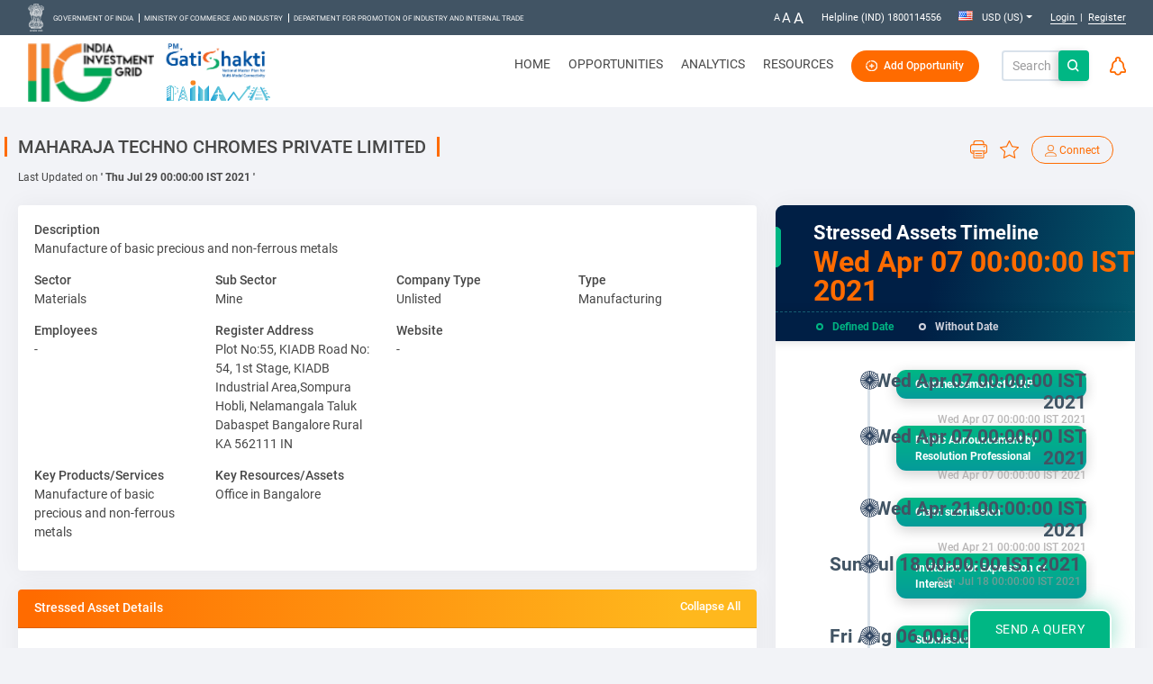

--- FILE ---
content_type: text/html;charset=utf-8
request_url: https://indiainvestmentgrid.gov.in/opportunities/stressed-asset/601737
body_size: 58283
content:






 




<!DOCTYPE html>
<html lang="en">
	<head>
	<link rel="stylesheet" type="text/css" href="/assets/iigNew2/libs/vertical-timeline-master/css/style.css" />
	<link rel="stylesheet" type="text/css" href="/assets/iigNew2/libs/iig-Stressed-Asset.css" />
	
	
	



<!--start selected country flag add using worklist -->


<!--end selected country flag add using worklist -->
<title>IIG | Stressed Asset</title>
<meta http-equiv="Content-Type" content="text/html; charset=UTF-8">
<meta name="viewport" content="width=device-width, initial-scale=1.0">
<meta name="_csrf" content="b1415d87-cbbb-4d2b-b05a-7dbf3efcbffb"/>
<meta name="_csrf_header" content="X-CSRF-TOKEN"/>
<base href="https://indiainvestmentgrid.gov.in" />
<link rel="apple-touch-icon" sizes="72x72" href="/assets/iigNew2/images/favicon/apple-touch-icon.png">
<link rel="icon" type="image/png" sizes="32x32" href="/assets/iigNew2/images/favicon/favicon-32x32.png">
<link rel="icon" type="image/png" sizes="16x16" href="/assets/iigNew2/images/favicon/favicon-16x16.png">
<link rel="manifest" href="/assets/iigNew2/images/favicon/site.webmanifest">
<link rel="mask-icon" href="/assets/iigNew2/images/favicon/safari-pinned-tab.svg" color="#5bbad5">
<meta name="msapplication-TileColor" content="#da532c">
<meta name="theme-color" content="#ffffff">

	

	

	

	

	

	

	

	

<script type="text/javascript">  
	var goole_analytics_Key = 'UA-126552576-1';
	(function(a,e,f,g,b,c,d){a.GoogleAnalyticsObject=b;a[b]=a[b]||function(){(a[b].q=a[b].q||[]).push(arguments)};a[b].l=1*new Date;c=e.createElement(f);d=e.getElementsByTagName(f)[0];c.async=1;c.src=g;d.parentNode.insertBefore(c,d)})(window,document,"script","https://www.google-analytics.com/analytics.js","ga");null!=goole_analytics_Key&&""!=goole_analytics_Key&&ga("create",goole_analytics_Key,"auto");

</script>
<!-- Open Graph Start -->
<meta name="twitter:card" content="summary_large_image">
<meta name="twitter:site" content="@IIG_GoI">
<meta name="twitter:creator" content="@IIG_GoI">
<meta property="og:type" content="website">
<meta property="og:url" content="https://indiainvestmentgrid.gov.in/">

	<meta property="og:title" content="IIG | Stressed Asset">
	<meta property="twitter:title" content="IIG | Stressed Asset">


<meta property="og:image" content="/assets/iigNew2/images/common-img/iig-social-share.png">
<meta property="twitter:image" content="/assets/iigNew2/images/common-img/iig-social-share.png">
<!-- Open Graph End -->

	<link rel="canonical" href="https://indiainvestmentgrid.gov.in/opportunities/stressed-asset/601737" />




<link rel="stylesheet" href="/assets/iigNew2/libs/wow/animate.min.css" integrity="sha256-PHcOkPmOshsMBC+vtJdVr5Mwb7r0LkSVJPlPrp/IMpU=" crossorigin="anonymous" />
<link rel="stylesheet" type="text/css" href="/assets/iigNew2/libs/malihu-custom-scrollbar/css/jquery.mCustomScrollbar.min.css?v=22.8"/>
<link rel="stylesheet" type="text/css" href="/assets/iigNew2/css/jquery.hislide.css?v=22.8" />
<link rel="stylesheet" type="text/css" href="/assets/iigNew2/libs/bootstrap-datePicker/css/bootstrap-datepicker.min.css?v=22.8" />
<link rel="stylesheet" type="text/css" href="/assets/iigNew2/libs/flagstrap/css/flags.min.css?v=22.8">
<link rel="stylesheet" type="text/css" href="/assets/iigNew2/libs/select2-4.0.8/css/select2.min.css?v=22.8" />
<link rel="stylesheet" href="/assets/iigNew2/libs/Datatables/css/dataTables.bootstrap4.min.css?v=22.8">
<link rel="stylesheet" href="/assets/iigNew2/libs/Datatables/css/fixedHeader.bootstrap.min.css?v=22.8">
<link rel="stylesheet" href="/assets/iigNew2/libs/Datatables/css/responsive.bootstrap.min.css?v=22.8">
<link rel="stylesheet" href="/assets/iigNew2/libs/owl-carousel/owl.carousel.min.css?v=22.8">
<!-- Added by Lincy for datatable export option: starts -->
<link rel="stylesheet" href="https://cdn.datatables.net/1.10.18/css/dataTables.bootstrap4.min.css">
<link rel="stylesheet" href="assets/iigNew2/libs/Datatables/css/buttons.dataTables.min.css"> 
<!-- Added by Lincy for datatable export option: ends -->
<!-- 
##### Please do not add css file below the style.css
=====> All file must be above it
 -->
<link rel="stylesheet" type="text/css" href="/assets/iigNew2/css/style.css?v=22.8" /> 
<link  rel="stylesheet" crossorigin as="font" type="font/woff2" href="/assets/iigNew2/fonts/font-awesome/fontawesome-webfont.woff2?v=22.8">
<link  rel="stylesheet" crossorigin as="font" type="font/woff" href="/assets/iigNew2/fonts/font-awesome/fontawesome-webfont.woff?v=22.8">
<link  rel="stylesheet" crossorigin as="font" type="font/ttf" href="/assets/iigNew2/fonts/font-awesome/fontawesome-webfont.ttf?v=22.8">
<link  rel="stylesheet" crossorigin  type="text/css" href="/assets/iigNew2/css/font-awesome.min.css?v=22.8">

<link  rel="stylesheet" crossorigin as="font" type="font/ttf" href="/assets/iigNew2/fonts/Roboto/Roboto-Bold.ttf?v=22.8">
<link  rel="stylesheet" crossorigin as="font" type="font/ttf" href="/assets/iigNew2/fonts/Roboto/Roboto-Regular.ttf?v=22.8">
<link  rel="stylesheet" crossorigin as="font" type="font/ttf" href="/assets/iigNew2/fonts/Roboto/Roboto-Medium.ttf?v=22.8">
<link  rel="stylesheet" crossorigin as="font" type="font/ttf" href="/assets/iigNew2/fonts/Roboto/Roboto-Light.ttf?v=22.8">
<link  rel="stylesheet" crossorigin as="font" type="font/ttf" href="/assets/iigNew2/fonts/Roboto/Roboto-Black.ttf?v=22.8">
<link  rel="stylesheet" crossorigin as="font" type="font/ttf" href="/assets/iigNew2/fonts/Roboto/Roboto-BlackItalic.ttf?v=22.8">
<link  rel="stylesheet" crossorigin as="font" type="font/ttf" href="/assets/iigNew2/fonts/Roboto/Roboto-LightItalic.ttf?v=22.8">
<link  rel="stylesheet" crossorigin as="font" type="font/ttf" href="/assets/iigNew2/fonts/Roboto/Roboto-MediumItalic.ttf?v=22.8">
<link  rel="stylesheet" crossorigin as="font" type="font/ttf" href="/assets/iigNew2/fonts/Roboto/Roboto-RegularItalic.ttf?v=22.8">
<link  rel="stylesheet" crossorigin  type="text/css" href="/assets/iigNew2/css/roboto-font.css?v=22.8">


	

<link rel="stylesheet" href="/assets/iigNew2/libs/wow/animate.min.css" integrity="sha256-PHcOkPmOshsMBC+vtJdVr5Mwb7r0LkSVJPlPrp/IMpU=" crossorigin="anonymous" />
<link rel="stylesheet" type="text/css" href="/assets/iigNew2/libs/malihu-custom-scrollbar/css/jquery.mCustomScrollbar.min.css?v=22.8"/>
<link rel="stylesheet" type="text/css" href="/assets/iigNew2/css/jquery.hislide.css?v=22.8" />
<link rel="stylesheet" type="text/css" href="/assets/iigNew2/libs/bootstrap-datePicker/css/bootstrap-datepicker.min.css?v=22.8" />
<link rel="stylesheet" type="text/css" href="/assets/iigNew2/libs/flagstrap/css/flags.min.css?v=22.8">
<link rel="stylesheet" type="text/css" href="/assets/iigNew2/libs/select2-4.0.8/css/select2.min.css?v=22.8" />
<link rel="stylesheet" href="/assets/iigNew2/libs/Datatables/css/dataTables.bootstrap4.min.css?v=22.8">
<link rel="stylesheet" href="/assets/iigNew2/libs/Datatables/css/fixedHeader.bootstrap.min.css?v=22.8">
<link rel="stylesheet" href="/assets/iigNew2/libs/Datatables/css/responsive.bootstrap.min.css?v=22.8">
<link rel="stylesheet" href="/assets/iigNew2/libs/owl-carousel/owl.carousel.min.css?v=22.8">
<!-- Added by Lincy for datatable export option: starts -->
<link rel="stylesheet" href="https://cdn.datatables.net/1.10.18/css/dataTables.bootstrap4.min.css">
<link rel="stylesheet" href="assets/iigNew2/libs/Datatables/css/buttons.dataTables.min.css"> 
<!-- Added by Lincy for datatable export option: ends -->
<!-- 
##### Please do not add css file below the style.css
=====> All file must be above it
 -->
<link rel="stylesheet" type="text/css" href="/assets/iigNew2/css/style.css?v=22.8" /> 
<link  rel="stylesheet" crossorigin as="font" type="font/woff2" href="/assets/iigNew2/fonts/font-awesome/fontawesome-webfont.woff2?v=22.8">
<link  rel="stylesheet" crossorigin as="font" type="font/woff" href="/assets/iigNew2/fonts/font-awesome/fontawesome-webfont.woff?v=22.8">
<link  rel="stylesheet" crossorigin as="font" type="font/ttf" href="/assets/iigNew2/fonts/font-awesome/fontawesome-webfont.ttf?v=22.8">
<link  rel="stylesheet" crossorigin  type="text/css" href="/assets/iigNew2/css/font-awesome.min.css?v=22.8">

<link  rel="stylesheet" crossorigin as="font" type="font/ttf" href="/assets/iigNew2/fonts/Roboto/Roboto-Bold.ttf?v=22.8">
<link  rel="stylesheet" crossorigin as="font" type="font/ttf" href="/assets/iigNew2/fonts/Roboto/Roboto-Regular.ttf?v=22.8">
<link  rel="stylesheet" crossorigin as="font" type="font/ttf" href="/assets/iigNew2/fonts/Roboto/Roboto-Medium.ttf?v=22.8">
<link  rel="stylesheet" crossorigin as="font" type="font/ttf" href="/assets/iigNew2/fonts/Roboto/Roboto-Light.ttf?v=22.8">
<link  rel="stylesheet" crossorigin as="font" type="font/ttf" href="/assets/iigNew2/fonts/Roboto/Roboto-Black.ttf?v=22.8">
<link  rel="stylesheet" crossorigin as="font" type="font/ttf" href="/assets/iigNew2/fonts/Roboto/Roboto-BlackItalic.ttf?v=22.8">
<link  rel="stylesheet" crossorigin as="font" type="font/ttf" href="/assets/iigNew2/fonts/Roboto/Roboto-LightItalic.ttf?v=22.8">
<link  rel="stylesheet" crossorigin as="font" type="font/ttf" href="/assets/iigNew2/fonts/Roboto/Roboto-MediumItalic.ttf?v=22.8">
<link  rel="stylesheet" crossorigin as="font" type="font/ttf" href="/assets/iigNew2/fonts/Roboto/Roboto-RegularItalic.ttf?v=22.8">
<link  rel="stylesheet" crossorigin  type="text/css" href="/assets/iigNew2/css/roboto-font.css?v=22.8">


<!-- Google Tag Manager -->
<!--
<script>(function(w,d,s,l,i){w[l]=w[l]||[];w[l].push({'gtm.start':
new Date().getTime(),event:'gtm.js'});var f=d.getElementsByTagName(s)[0],
j=d.createElement(s),dl=l!='dataLayer'?'&l='+l:'';j.async=true;j.src=
'https://www.googletagmanager.com/gtm.js?id='+i+dl;f.parentNode.insertBefore(j,f);
})(window,document,'script','dataLayer','GTM-KBSJCMR4');</script> -->
<!-- End Google Tag Manager -->
	</head>
	<body>
	
	
		











<script>
if(window.location.href.indexOf("find") > -1) {
    window.location.href = "index.jsp";
}
</script>
<style>
.header .back.sticky-nav .navbar .navbar-brand:nth-of-type(1) {
	max-width: 70px !important;
}
.homepage .header .back .navbar .navbar-brand:nth-of-type(1) {
    max-width: 70px !important;
}
.header .back nav.navbar .navbar-brand:nth-of-type(2) img.sticky-img {
    max-width: 141px !important;
}
.header .navbar-brand {
	position:absolute !important;
}
.header .navbar-brand.nv1 {
	left:-16px;
	top:-10px;
}
.header .navbar-brand.nv2 {
	top:40px;
	left:143px;
}
.header .navbar-brand.nv3 {
	left:141px;
	top:-9px;
}
.header .navbar-brand.nv2 img {
	width:165px !important;
}
.header .navbar-brand.nv3 img {
	width:165px !important;
}
.header .navbar-brand.nv1 img {
	max-width:300px !important;
	width:200px !important;
}
.header .back {
	height:80px;
}
@media (min-width: 1200px) {
    .header .back nav.navbar .navbar-brand:nth-of-type(2) img.sticky-img {
        max-width: 200px !important;
    }
    .header .back nav.navbar .navbar-brand:nth-of-type(1) {
        max-width: 70px !important;
    }
}
@media (max-width: 992px) {
    .header .back nav.navbar .navbar-brand.nv3 img.sticky-img {
        max-width: 147px;
    }
    .header .navbar-brand.nv1 {
	    left: 20px;
	    top: -10px;
	}
	.header .navbar-brand.nv2 {
	    top: 40px;
	    left: 177px;
	}
	.header .navbar-brand.nv3 {
	    left: 172px;
	    top: -9px;
	}
}
@media only screen and (max-width: 600px) {
  .homepage .header .back .navbar .navbar-brand:nth-of-type(1) {
    max-width: 35px !important;
  }
  .imMobPMG {
  	width: 86px;
  }
  .imMob {
  	width: 64px;
  }
  .header .back.sticky-nav .navbar .navbar-brand:nth-of-type(1) {
  	max-width: 35px !important;
  }
  .header .back nav.navbar .navbar-brand:nth-of-type(1) { 
  	max-width: 35px !important;
  }
  .header .navbar-brand.nv1 img {
	max-width:100px !important;
	width:64px !important;
  }
  .header .navbar-brand.nv1 {
    left: 41px;
    top: 2px;
  }
  .header .navbar-brand.nv2 {
    top: 24px;
    left: 46px;
  }
  .header .navbar-brand.nv2 img {
    width: 120px !important;
  }
  .header .navbar-brand.nv3 {
    left: 85px;
    top: -3px;
  }
  .header .navbar-brand.nv3 img {
    width: 99px !important;
  }
}
</style>
<!-- loader: STARTS -->
<div id="iigLoaderWrap" class="d-flex justify-content-center iigloader bg-wrapper">
	<span id="iigLoader" class="img-wrapper">
	</span>
</div>
<!-- loader: ENDS -->



<input type="hidden" value="1" id="isAuthorizedUser">





















	
	
		
		
	




	
	
	
	
	
	
	
	


<input type="hidden" value="" id="roleList">


<!-- header: STARTS -->
<header class="header">
	<div class="top-ribin">
		<div class="container clearfix">
			<div class="top-head">
				<div class="left-content">
					<div class="ashok-emblem-main">
						<ul>
							<li class="ashok-emblem"><img alt="national emblem" title="national emblem" src="/assets/iigNew2/images/header/iig-emblem1.png?v=22.8"></li>
						</ul>
					</div>
                    <div class="ex-link-main">
                    	<ul>
                    		<li class="ex-link"><a href="https://www.india.gov.in/" rel="noopener" target="_blank">Government of India</a></li>
                           	<li class="ex-link"><a href="https://commerce.gov.in/" rel="noopener" target="_blank">Ministry of Commerce and Industry</a></li>
                           	<li class="ex-link"><a href="http://dipp.nic.in/" rel="noopener" target="_blank">Department for Promotion of Industry and Internal Trade</a></li>
                    	</ul>
                    </div>
                           
                    
                   </div>
                   <div class="right-content">
                       <ul>
                      <!--   <li class="beta-version">BETA</li>-->
                           <li class="text-size ">
								<ul  class="font-click font-resizer">
								<li class="font-resizer-decrease">
							    	<a href="javascript:void(0)" class="dec">A</a>
							    </li>
							    <li class="font-resizer-increase" >
							    	<a href="javascript:void(0)"  class="orig">A</a>
								</li>
							    <li class="font-resizer-increase">
							    	<a href="javascript:void(0)"  class="inc">A</a>
								</li>
							</ul>
							</li>
                           <li class="helpline-number">
                           	<span>Helpline&nbsp;(IND)&nbsp;<a href="tel:1800114556">1800114556</a></span>
                           </li>
                          <!--  <li>
                           	<span>
                           		<div class="sl-nav">
                           			<ul>
							  			<li>Language &nbsp;<i class="fa fa-angle-down" aria-hidden="true"></i>
											<div class="triangle"></div>
												<ul>
									  				<li><i class="sl-flag flag-de"><div id="germany"></div></i> <span class="active">Deutsch</span></li>
                            						<li><i class="sl-flag flag-usa"><div id="germany"></div></i> <span>Englisch</span></li>
                       							</ul>
                       					</li>
                       				</ul>
                   				</div>
                   			</span>
                   		</li> -->
                   		<li class="currency-converter">
                   			<span>
						 		
						  			<div class="form-horizontal">
										<div class="flagstrap" id="select_country" data-input-name="NewBuyer_country" data-selected-country="US">
										</div>
									</div>
               					
               				</span>
               			</li>
               			<li class="login-register-link">
               				
               					
               					
               						<span>
               							  <!-- <a href="javascript:openLoginRegisterPopup(true)" >Login</a> -->
               							<!--  <a href="/j_spring_security_check" >Login</a> -->
                                        <a href="javascript:openLoginRegisterPopupInitial(true)" >
               								Login
               							</a>	               							&nbsp;|&nbsp;
               							<!-- <a href="javascript:openLoginRegisterPopup(false)" >Register</a> -->
                                        <a href="javascript:openLoginRegisterPopupInitial(false)" >
               								Register
               							</a>
               							
               						</span>
               													
               				
               			</li>
               		</ul>
           		</div>
       		</div>
		</div>
	</div>
	 <div class="back ">
	<div class="container backmenu">
    <nav class=" navbar navbar-expand-xl navbar-light">
       	<button class="navbar-toggler collapsed" type="button" data-toggle="collapse" data-target="#navbarsExample06" aria-controls="navbarsExample06" aria-expanded="false" aria-label="Toggle navigation">
			<span class="icon-bar top-bar"></span>
			<span class="icon-bar middle-bar"></span>
			<span class="icon-bar bottom-bar"></span>
     	</button>
     	<a class="navbar-brand nv1" href="http://indiainvestmentgrid.gov.in">
     	<span class="betaVersion d-none">Beta</span>
           <img class="stick sticky-img imMob" src="/assets/iigNew2/images/header/logo-iig.png?v=22.8" alt="India Investment Grid" title="India Investment Grid" >
           <img  class="non-stick sticky-img imMob" src="/assets/iigNew2/images/header/logo.png?v=22.8" alt="India Investment Grid" title="India Investment Grid" >
       	</a>
       	<a class="navbar-brand nv2" target="_blank" href="https://ipm.mospi.gov.in/">
       		<img class="stick sticky-img imMob" src="/assets/iigNew2/images/header/panama.svg?v=22.8" alt="Pamana" title="Pamana" >
       		<img  class="non-stick sticky-img imMobPMG" src="/assets/iigNew2/images/header/panama.svg?v=22.8">
       	</a>
     	<a class="navbar-brand nv3" href="http://indiainvestmentgrid.gov.in">
     	<span class="betaVersion d-none">Beta</span>
            <img  class="non-stick sticky-img imMobPMG" src="/assets/iigNew2/images/header/PM Gatishakti-NSA.png?v=22.8">
            <img  class="stick sticky-img imMobPMG" src="/assets/iigNew2/images/header/PM Gatishakti-ST.png?v=22.8">
           
      	</a>     	
       	<div class="collapse navbar-collapse justify-content-md-end" id="navbarsExample06">
        	<ul class="navbar-nav dg-top-menu" >
            	<li class="nav-item " >
                	<a class="nav-link " id="Home" href="http://indiainvestmentgrid.gov.in">Home <span class="sr-only">(current)</span></a>
                </li>
                <li class="nav-item dropdown" >
                	<a class="nav-link " id="Opportunities" href="/opportunities" >Opportunities</a>
               		<ul class="dropdown-menu">
               				
								<li><a href="/opportunities/nip-projects" class="dropdown-item" >NIP Projects</a></li>
							
                		   <li><a href="/opportunities/projects" class="dropdown-item" >Non-NIP Projects</a></li>
							<li><a href="/opportunities/stressed-assets" class="dropdown-item">Stressed Assets</a></li>
							<li><a href="/opportunities/csr-projects" class="dropdown-item">CSR Opportunities</a></li>
                    	</ul>
                </li>
                <li class="nav-item dropdown" id="Analytics">
                	<a class="nav-link " href="/analytics/india-overview" id="analyticsMenu">Analytics</a>
                	<ul class="dropdown-menu">
                		<li>
                        	<a href="/analytics/india-overview" class="dropdown-item">India Overview</a>
                        </li>
                      	<!-- <a href="/analytics/comparison" class="dropdown-item">Comparison</a> -->
				    </ul>
                </li>
                <li class="nav-item dropdown" >
                	<a class="nav-link " id="Repository" href="#" data-toggle="dropdown">Resources</a>
               		<ul  class="dropdown-menu">
               			
               				<li><a href="/national-infrastructure-pipeline" class="dropdown-item">NIP Projects</a></li>
               			
               			<li><a href="/projects" class="dropdown-item">Non-NIP Projects</a></li>
               			<li><a href="/stressed-assets" class="dropdown-item">Stressed Assets</a></li>
               			<li><a href="/csr" class="dropdown-item">CSR</a></li>
               		     
               			<li><a href="/about-us" class="dropdown-item">About Us</a></li>
               			<li><a href="/events" class="dropdown-item">Events</a></li>                      	
                      	<li><a href="/campaign" class="dropdown-item">Campaign</a></li>
                      	<li><a href="/blogs" class="dropdown-item">Blogs</a></li>
                      	
						<li><a href="/our-supporters" class="dropdown-item">Our Supporters</a></li>
						
						<li><a href="/policy-repository" class="dropdown-item">Policy Repository</a></li>
						
						<li><a href="/faqs" class="dropdown-item">FAQs</a></li>
						<li><a href="/contact-us" class="dropdown-item">Contact Us</a></li>
						<li><a href="/promoter-list" class="dropdown-item">Promoter List</a></li>
						
                    </ul>
                </li>
                
                
               
  				
  				
  				
  				
  				
  				
					</ul>
				</li>
  			
  				
  			
  				
					</ul>
       	</div>
       	
      

    
       
        <div class="add-project">
			<a id="addOppBtn" href="javascript:openLoginRegisterPopupInitial(true)" class="btn btn-primary add-project-btn btn-thick d-flex mr-0" onclick="javascript:openLoginRegisterPopup(true, 'Please login to add opportunity', true);;">
			<img src="/assets/iigNew2/images/header/opportunity-btn-plus.svg" alt="Add Opportunity" title="Add Opportunity" class="img-fluid mr-2 my-auto"/> Add Opportunity</a>
       	</div>
      
       	<div class="search-block">
            	<form action="" class="search-form" id="searchProjectsForm">
            		<div class="input-group d-flex justify-content-end">
 						<input type="text" id="txtserachGlobal" value="" class="form-control search-tag bootstrap-validation address"
 							name="txtserachGlobal"
 							placeholder="Search IIG"
 							aria-label="Search IIG" aria-describedby="basic-addon2">
	  						<a href="javascript:void(0)" class="input-group-append" id="globalSearchButton">
							    <span class="input-group-text">
							    	<img alt="search-icon" title="Search" src="/assets/iigNew2/images/carousel/Search.svg?v=22.8"/>
							    </span>
							</a>
					<small id="txtserachGlobalAlert" class="form-text text-danger search-error-msg"></small>
 					</div>
             </form>
            </div>
       	
        <div class="nav-actions">
       		<span>
	       		<a href="javascript:void(0)" class="search-button">
       				<img class="orange-search d-xl-none" alt="Search" title="Search" src="/assets/iigNew2/images/carousel/Search.svg?v=22.8"/>
       				<img class="orange-cross" alt="Close search" title="Close search" src="/assets/iigNew2/images/carousel/close-orange.svg?v=22.8" style="display:none">
	       		</a>
       		</span>
       		
	       		
	       		<span class="notification-dropdown">
	       			<a data-toggle="dropdown" title="Notifications" id="notificationIcon">
	       				<img alt="notification-icon" title="Notifications" src="/assets/iigNew2/images/carousel/bell.svg?v=22.8" />
	       				<span class="p-0 notificationnum hide-field" id="notificationCnt"></span>
	       			</a>
	       			
	         	</span>
         	
        </div>
    </nav>
   </div>
  </div>
</header>
<!-- header: ENDS -->
<form name="LogoutForm" id="LogoutForm" action="/j_spring_security_logout" method="post" >
</form>

	








<style>
#otpRow {
	display:inline-block;
	width: 100%;
    position: relative;
    margin-bottom: 0px;
}
#otpRow label {
	disply:block; width:100%;
}
#receivedOTPReg {
	width:120px;
	display:inline-block;
}
#email-verify-login, #re-send-login {
	color:#FF6A00;
	cursor:pointer;
}
#isverify {
	display: inline-block;
    width: 100%;
    margin-bottom: 8px;
}
</style>
<div class="modal fade module-login-register" id="loginRegister">
	<input type="hidden" id="isPasswordEncryptionRequired" value="Y" />
	<input type="hidden" id="isDynamicSaltRequired" value="Y" />
	<input type="hidden" id="isSimpleCaptchaReq" value="Y" />
	<input type="hidden" id="isInvalidLoginAttempt" value="false" />
	<input type="hidden" id="invalidEmailMessage" value="Invalid email" />
	<input type="hidden" id="mandatoryFieldsMessage" value="All the fields are mandatory" />
	<input type="hidden" id="minLengthPasswordMessage" value="Password should have minimum 8 characters & maximum 12 characters" />
	<input type="hidden" id="maxLengthPasswordMessage" value="Password should have maximum 16 characters" />
	<input type="hidden" id="passwordHintMessage" value="Password must contain 8 to 16 chracters which contain at least one lowercase letter, one uppercase letter, one numeric digit, and one special character." />
	<input type="hidden" id="confirmPasswordMessage" value="Confirm Password does not match." />
	<input type="hidden" id="passwordAllowedChars" value="$&()*,@[] ^_{}~&pound;" />
	<input type="hidden" id="minLengthUsername" value="3" />
	<input type="hidden" id="maxLengthUsername" value="28" />
	
	<div class="modal-dialog iig-login-modal-dialog modal-dialog-centered modal-lg">
		<div class="modal-content">
			<div class="modal-body custom-login-modal-body">
				
					<div class="login-left-part d-flex">
						<div class="login-left w-100">
							<div class="pt-5 pl-5 mb-3 iig-login-modal">
								<img alt="India investment grid" class="lazy" title="India investment grid" src="" data-src="/assets/iigNew2/images/login-register/iig-login-logo.png?v=22.8">
							</div>
							<div class="pl-5 pt-5 middle-info-content">
								<h6>India Investment Grid is an online portal showcasing investment opportunities across India</h6>
							</div>
							<div class="pl-4 pr-5 ml-3 py-2 mr-3 middle-info-img">
								<img alt="search-connect-promote" title="search-connect-promote" src="" class="img-fluid lazy" data-src="/assets/iigNew2/images/login-register/middle-img.png?v=22.8"> 
							</div>
    					</div>
					</div>
					<div class=" login-right grey-bg-color ">
						<div class="w-100">
						<p class="crossimg pl-4 mb-lg-2 mb-md-3 mb-sm-0 d-flex justify-content-end pt-4 pr-3">
							<a href="#."  data-dismiss="modal"><img alt="close" title="close" src="/assets/iigNew2/images/login-register/close.png?v=22.8"/></a>
						</p>
						<ul class="mainUL nav nav-tabs pt-4 pb-2 pl-4 pr-4">
							<li class="pr-3 login"><a href="#login" data-toggle="tab" class="active login-modal">Login</a></li>
							<li class="pr-3 register"><a href="#registration" data-toggle="tab" class="register-modal">Register</a></li>
							<li class="pr-3 forgot" style="display: none"><a href="#forgotPwd" data-toggle="tab" class="forgot-modal">Forgot Password</a></li>
						</ul>
						<div class="tab-content pt-3 pl-4 pb-4 pr-5">
						<!-- keycloak_SSO -->
							<div class="tab-pane active  in pt-3" id="login">
								<form name="loginForm" id="loginForm" action="/j_spring_security_check" onsubmit="return (typeof submitted == 'undefined') ? (submitted = true) : !submitted" method="POST" autocomplete="off">
									<input type="hidden" name="browserDetails"/>
									<input type="hidden" name="hd_Flag" id="hd_Flag" value=""/>
									<input type="hidden" name="currCacheKey" id="currCacheKey" value="USD"/>
									<input type="hidden" name="currCountryCacheKey" id="currCountryCacheKey" value="US"/>
									<input type="hidden" name="UserLocaleID" id="UserLocaleID" value="en_US" />
									<input type="hidden" name="_csrf" id="_csrf" value="b1415d87-cbbb-4d2b-b05a-7dbf3efcbffb">
									
									<input type="hidden" name="temp_key" id="temp_key" value="163dc55396d6b029"/>  
									<input type="hidden" name="sessionID" id="sessionID" value=""/>
                                    <input type="hidden" name="saltVal" id="saltVal" value=""/>
									<small id="loginErrorMessage" class="form-text text-danger text-center mb-4"></small>
									<div class="form-group" id="form-group"> <!-- keycloak_SSO | added id for the div -->
										<label for="username">Username</label>
										<input type="text" class="form-control" id="username" placeholder="Enter username" name="username" onkeypress="fn_UsernameKeyPress(event)" />
										<small id="usernameError" class="form-text text-danger" ></small>
									</div>
									<div class="form-group right-icon" id="form-groupRight-icon"> <!-- keycloak_SSO | added id for the div -->
										<label for="password">Password</label>
										<div class="input-group">
										<input type="password" class="form-control" id="password" placeholder="Enter password" name="password" onkeypress="fn_loginKeyPress(event)" style="border-right: 0;border-top-right-radius:0;border-bottom-right-radius: 0;"/>
										<div class="input-group-append">
								        	<span class="input-group-text icon-changes bg-white">
								        		<img class="toggle-password" alt="show password" title="show password" src="/assets/iigNew2/images/login-register/password-eye-slash.png?v=22.8">
												<img class="toggle-password" alt="hide password" title="hide password" src="/assets/iigNew2/images/login-register/password-eye.svg?v=22.8" style="display:none;">
								        	</span>
								      	</div>
										</div>
										<small id="psswordError" class="form-text text-danger"></small>
									</div>
									<a class="forgot-pwd mt-n2  pull-right" data-toggle="tab" href="#forgotPwd"  id="forgotP" onclick="removeForgotPDetails()" tabindex="-1">Forgot Password</a>
									
													<div id="captchaDivId" class="form-group clearfix" >  
<div class="">
	<label for="txt_Captcha">Captcha</label>
	<div class="d-flex justify-content-left mt-3">
	<img src="/SimpleCaptcha?1767291779374" id="captcha"  alt="Captcha" > 
	<a id="refresh" href="javascript:doImageReload();" style="font-size:24px;"  tabindex = "-1"  title="Refresh Captcha"><i class="fa fa-refresh"></i></a>
	</div>
	<div class="form-group mb-0 mt-1">

		<input autocomplete="one-time-code" type="text" id="txt_Captcha" name="txt_Captcha" maxlength="5"  class="form-control" onkeypress="fn_loginKeyPress(event)" onblur="checkCaptchaValidation(this)" placeholder="Enter captcha">
	</div>
	<span class="alertmsg" id="incCaptcha"></span>
</div>
<div class="clearfix"></div>
<script>
function checkCaptchaValidation(obj)
{

	var val = obj.value;
	var isSimpleCaptchaReq = $('#isSimpleCaptchaReq').val();
	if (isSimpleCaptchaReq=="Y"){
		if(document.getElementById('txt_Captcha').value=="" || document.getElementById('txt_Captcha').value.length == 0 || document.getElementById('txt_Captcha').value==null || document.getElementById('txt_Captcha').value=="null")
		{		
			document.getElementById('incCaptcha').innerHTML='Please enter above code <br>';
			return false;
		}
		if(document.getElementById('txt_Captcha').value !="" && document.getElementById('txt_Captcha').value !=null)
		{
			
			 var f = document.getElementById('txt_Captcha');
			checkCaptcha(obj);
			if(($('#incCaptcha:visible').length > 0) && ($('#incCaptcha').text().length > 0 ))
			{	
				document.getElementById("incCaptcha").innerHTML="Please enter valid captcha code";
//				doImageReload();
				return false;
			}
		}
	}
	
}
function doImageReload() 
{
	var f = document.getElementById('captcha');
	document.getElementById("txt_Captcha").value="";
	document.getElementById("incCaptcha").innerHTML ="";
	document.getElementById("incCaptcha").style.visibility="none";
	f.src = f.src + "#";
	//doCaptcha();
}
function checkCaptcha(obj)
{

	var val = obj.value;
    var token = $("meta[name='_csrf']").attr("content");
	var xmlHttpRequest = getXMLHttpRequestCaptcha();  
	xmlHttpRequest.onreadystatechange = getReadyStateHandlerCaptcha(xmlHttpRequest);  
	xmlHttpRequest.open("POST", "/webHP?requestType=ApplicationRH&actionVal=checkCaptcha&queryType=Select&screenId=600007&captcha_val="+encodeURIComponent(val)+"&_csrf="+token, false);    
	xmlHttpRequest.send();
	document.getElementById("incCaptcha").style.visibility="visible";
} 

function getReadyStateHandlerCaptcha(xmlHttpRequest) 
{  
	return function() 
	{  
		if (xmlHttpRequest.readyState == 4) 
		{  
	    	if (xmlHttpRequest.status == 200) 
		   	{			   
	    	    document.getElementById("incCaptcha").innerHTML = xmlHttpRequest.responseText;  			   
	      	}
	    	else
			{
				// window.location="sessionExpire.jsp";
			} 
	    }  
	};  
}

function getXMLHttpRequestCaptcha() 
{  
	var xmlHttpReq;  
	// to create XMLHttpRequest object in non-Microsoft browsers  
	if (window.XMLHttpRequest)
	{  
		xmlHttpReq = new XMLHttpRequest();  
	}
	else if (window.ActiveXObject) 
	{  
		try
		{  
	      	//to create XMLHttpRequest object in later versions of Internet Explorer  
	      	xmlHttpReq = new ActiveXObject("Msxml2.XMLHTTP");  
	    }
    	catch (exp1)
    	{  
	    	try
	    	{  
	        	//to create XMLHttpRequest object in later versions of Internet Explorer  
	        	xmlHttpReq = new ActiveXObject("Microsoft.XMLHTTP");  
	      	}
	      	catch (exp2) 
	      	{  
	        	//xmlHttpReq = false;  
	        	document.getElementById("incCaptcha").innerHTML = ("Exception in getXMLHttpRequest()!");  
	      	}  
	    }  
	}  
	return xmlHttpReq;  
}

function doCaptcha() 
{
   url = 'SimpleCaptcha';
   var xmlHttpRequest = getXMLHttpRequestCaptcha();
	xmlHttpRequest.onreadystatechange = returnImageCode(xmlHttpRequest);  
	xmlHttpRequest.open("GET", url, false); 
	xmlHttpRequest.send(); 
}

function returnImageCode(xmlHttpRequest) 
{
	console.log(xmlHttpRequest);
	if (xmlHttpRequest.readyState == 4) { // Complete
		if (xmlHttpRequest.status == 200) { // OK response
			code = xmlHttpRequest.responseText;			
		} else {
			alert("Problem: " + xmlHttpRequest.statusText);
		}
	}

	return "";
}
setTimeout(doImageReload(), 500);
</script>  </div>
									
									<button type="button" class="btn btn-primary btn-block" id="loginFormSubmitButton">LOGIN</button>
									<!-- keycloak_SSO | added below proceed button -->
									<button type="button" class="btn btn-primary btn-block" id="proceedLoginFormButton">PROCEED</button>
									<p class="register-here pt-4">New User?&nbsp;<a href="#registration" data-toggle="tab" id="registerHere">Register</a>
								</form>
							</div><!--login form end-->
							
							<div class="tab-pane fade" id="registration">
								<form name="registrationForm" id="registrationForm" method="POST">
									<input type="hidden" id="isEmailVerified" name="isEmailVerified" value="false"/>
									<div class="form-group mt-3 mb-2">
								      <label for="country">Who are you? <sup class="required-sup">*</sup></label>
								      <select class="form-control bootstrap-validation  mandatory-select" id="intent" name="intent">
								        <option title="Please Select" value="-1" selected="selected">Please Select</option>
								        
								        	<option title="Equity/Debt Investor" value="500006">Equity/Debt Investor</option>
								        
								        	<option title="Project Promoter" value="500005">Project Promoter</option>
								        
								        	<option title="Consultant" value="500181">Consultant</option>
								        
								        	<option title="Developer" value="500182">Developer</option>
								        
								        	<option title="Contractor" value="500184">Contractor</option>
								        
								        	<option title="Supplier/Partner" value="500185">Supplier/Partner</option>
								        
								        	<option title="Other" value="500186">Other</option>
								        
								      </select>
								      <small id="intentAlert" class="form-text text-danger"></small>
							      </div>
							      	<div id="click-role-detail" class="click-role-detail">
							      		<span>Click here</span> 
							      		for details about each user role
							      	</div>
								    <div id="registration-detail">
									<p class="mb-1 mt-3">Which organization do you belong to? <sup class="required-sup">*</sup></p>
									<div class="custom-control custom-radio custom-control-inline">
								      <input type="radio" class="custom-control-input bootstrap-validation mandatory-radio" id="individual" name="indOrOrgReg" value="500001" autocomplete="off">
								      <label class="custom-control-label" for="individual">Individual</label>
								    </div>
								    <div class="custom-control custom-radio custom-control-inline">
								     	 <input type="radio" class="custom-control-input bootstrap-validation mandatory-radio" id="private" name="indOrOrgReg" value="500003" autocomplete="off">
										<label class="custom-control-label" for="private">Private</label>
								    </div>
								    <div class="custom-control custom-radio custom-control-inline">
								     	<input type="radio"  class="custom-control-input bootstrap-validation mandatory-radio" id="government" name="indOrOrgReg" value="500002" autocomplete="off">
								    	<label class="custom-control-label" for="government">Government</label>
								    </div> 
								    
								    <small id="indOrOrgRegAlert" class="form-text text-danger"></small>
								    
									<div class="form-group mt-3">
									      <label for="country">Country <sup class="required-sup">*</sup></label>
									      <select class="form-control bootstrap-validation  mandatory-select" id="country" name="country">
									        <option title="Please Select" value="-1" selected="selected">Please Select</option>
									      </select>
									      <small id="countryAlert" class="form-text text-danger"></small>
								      </div>
									<div class="form-group mb-1">
										<div class="">
											<label for="email">Email <sup class="required-sup">*</sup></label>
											</label>
											<div class="email-verify-main custom-input position-relative">
												<input data-id="loginMail" type="email" class="form-control bootstrap-validation mandatory" id="email" placeholder="Enter email" name="email" autocomplete="off">
												<span class="field-icon">
													<span id="email-verify-login" data-id="email" class="email-verify">Verify</span>
												</span>
											</div>
											
										
											<span id="isverify" style="float:left;display:none;" class="verifyed-label mt-2"><img class="verified" alt="verifyed-tickmark" src="/assets/iigNew2/images/projectDetails/verifyed-tickmark.svg?v=22.8">Verified</span>
										
											<small id="searchKeywordAlert" class="form-text text-danger"></small>
											<small id="emailAlert" class="form-text text-danger"></small>
										</div>
										
										<div class="form-group add-otp-main mt-3" id="otpRow" style="display:none;">
											<label for="receivedOTPReg">Enter OTP</label>
											<input type="text" class="form-control bootstrap-validation otp-input" name="receivedOTPReg" id="receivedOTPReg" value=""  />
											<span id="re-send-login" class="cursor resend-otp" style="display:none;">Resend OTP</span>
											<span id="reg-timer" class="cursor resend-otp">
												<span class="minutes">00</span>:<span class="seconds">00</span>
											</span>
											<button type="button" class="btn btn-primary" id="confirmRegistrationVerificationOTP">Confirm</button>
											<p id="otpSendAlert" style="display:block;" class="otp-send-notification">OTP has been sent</p>
											<span id="wrongOTP" style="float: left;display:none;" class="verifyed-label mt-2">Wrong OTP entered</span>
										</div>
									</div>
									<div id="emailNotVerified" style="display:none;color: #D14848;" class="px-0 px-md-4 mx-2 alertmsg pb-2">
										Please verify your Email Id
									</div>
									<div class="form-group">
										<label for="user_name">Username <sup class="required-sup">*</sup></label>
										<input type="text" class="form-control bootstrap-validation mandatory" id="user_name" placeholder="Enter username" name="user_name" autocomplete="off">
										<small id="user_nameAlert" class="form-text text-danger"></small>
									</div>
									<div class="form-group right-icon">
										<label for="regPassword">Password <sup class="required-sup">*</sup></label>
											<div class="input-group">
											<input type="password" class="form-control bootstrap-validation mandatory" id="regPassword" placeholder="Enter password" style="border-right: 0;border-top-right-radius:0;border-bottom-right-radius: 0;" name="regPassword"
												autocomplete="off">
											<div class="input-group-append">
												<span class="input-group-text icon-changes bg-white">
													<img class="toggle-password" alt="show password" title="show password" src="/assets/iigNew2/images/login-register/password-eye-slash.png?v=22.8">
													<img class="toggle-password" alt="hide password" title="hide password" src="/assets/iigNew2/images/login-register/password-eye.svg?v=22.8" style="display:none;">
												</span>
											</div>
											</div>
											<div class="hint-icon">
												<a class="hint-icon-tooltip" href="#" data-toggle="tooltip" data-placement="right" title="Password must contain 8 to 16 characters which contain at least one lowercase letter, one uppercase letter, and one numeric digit. Password may contain special characters out of these acceptable characters ($ & ( ) * , @ [ ] ^ _ { } ~ £) or a space (a space cannot  
												be at the start or the end).">
												<i class="fa fa-question-circle" aria-hidden="true"></i>
												</a>
											</div>
										
										<small id="regPasswordAlert" class="form-text text-danger"></small>
									</div>
									<div class="form-group right-icon">
										<label for="confirmPassword">Confirm Password <sup class="required-sup">*</sup></label>
										<div class="input-group">
										<input type="password" style="border-right: 0;border-top-right-radius:0;border-bottom-right-radius: 0;" class="form-control bootstrap-validation mandatory" id="confirmPassword" placeholder="Confirm password" name="retype-password"
											autocomplete="off">
										<div class="input-group-append">
											<span class="input-group-text icon-changes bg-white">
												<img class="toggle-password" alt="show password" title="show password" src="/assets/iigNew2/images/login-register/password-eye-slash.png?v=22.8">
												<img class="toggle-password" alt="hide password" title="hide password" src="/assets/iigNew2/images/login-register/password-eye.svg?v=22.8" style="display:none;">
											</span>
										</div>
										</div>
										<small id="confirmPasswordAlert" class="form-text text-danger"></small>
									</div>
									<div class="custom-checkbox mb-3">
									  <div class="checkbox">
									    <label>
									      <input type="checkbox" name="agree-terms"/>
									      <i class="input-helper"></i>
									      <span class="register-here">By registering you are agreeing to our 
											<a href="javascript:openTermsAndConditions();">Terms & Conditions</a></span>
									    </label>
									  </div>
									</div>
									<small id="registerErrorMessage" class="form-text text-danger"></small>
									<button type="button" class="btn btn-primary btn-block" id="registerFormSubmitButton">REGISTER</button>
									</div>
									<div class="role-detail" id="role-detail" style="display:none;">
										<img alt="close" id="role-close-id" title="close" src="/assets/iigNew2/images/login-register/role-close.svg"/>
										<div id="role-scroll" class="role-scroll">
											<ul class="role-detail-list">
												<li>
													<span>Equity/Debt Investor</span>
													<p>Equity/Debt Investors put in equity funding or debt-based funding into projects, typically for PPP Projects. Funding can be from a foreign or India entity. Equity/Debt Investors look for a certain return on their investments either through incremental cash flows in the project or fixed interest/annuity payments.</p>
												</li>
												<li>
													<span>Consultant</span>
													<p>Consultants provide consultancy or advisory services to project promoters at various stages of the project, thereby helping in smoother implementation of the project. Consultancy or advisory can be in any field or area of the project such as design, construction, monitoring, environment or social impact, detailed project report etc.</p>
												</li>
												<li>
													<span>Developer</span>
													<p>Developers typically buy an area or a property under a project and build it from scratch by constructing, redeveloping or refurbishing the property. Developers then rent, lease or sell off the project to make a certain return or profit on the project.</p>
												</li>
												<li>
													<span>Contractor</span>
													<p>User who undertakes construction activity for projects on the ground and undertake a small fee for the construction work undertaken.</p>
												</li>
												<li>
													<span>Supplier/Partner</span>
													<p>Suppliers or partners collaborate with the project promoters for material/machinery/labour supply or for technological collaboration usually for mutual benefits to both parties.</p>
												</li>
												<li>
													<span>Other</span>
													<p>Any other role</p>
												</li>
												
											</ul>
										</div>
									</div>
								</form>
							</div><!--registration form end-->
							<div class="tab-pane" id="forgotPwd">
								<form name="ForgotPassForm" id="ForgotPassForm"  method="POST">
								<div class="form-group mt-5">
									<label for="txtSecAnswer">Email</label>
									<input type="text" class="form-control required" name="txtSecAnswer" id="txtSecAnswer" placeholder="Email Address" onblur="fn_validateSecAns(this)" onfocus="this.removeAttribute('readonly');">
									<small id="txtSecAnswerError" class="form-text text-danger"></small>
								</div>
								<div class="form-group">
									<label for="txtUsername">Username</label>
									<input type="text" class="form-control required" name="txtUsername" id="txtUsername" placeholder="Username" onblur="forgotUsernameValidate(this);" onfocus="this.removeAttribute('readonly');">
									<small id="txtUsernameError" class="form-text text-danger" ></small>
								</div>
								
								<button type="button" class="btn btn-primary btn-block" id="fp_submit" name="fp_submit" value="Submit" onclick="SubmitForm();">Submit</button>
								</form>
								<p class="register-here pt-2">Already registered?&nbsp;<a href="#login" data-toggle="tab" id="loginHereFP">Login</a>
								<p class="register-here">Not registered yet?&nbsp;<a href="#registration" data-toggle="tab" id="registerHereFP">Register</a>
								<div class="disclaimer-content">
									<p class="register-here">If you forgot your username or email id please email us at <span>contact@indiainvestmentgrid.com </span> or call us at <span>1800114556 </span>(10 AM - 6 PM IST)</p>
								</div>
								<div class="form-group" style="margin-top: 1rem;">
					 				<div id="message" class="alert alert-success alert-dismissible forgot-message" style="display:none; margin-bottom: 0px;">
						       			<button type="button" class="close" onclick="document.getElementById('message').style.display='none';" aria-hidden="true">x</button>
						       			<h6><i class="icon fa fa-check"></i>&nbsp;<span id="message_fp"></span></h6>
						         	</div>
					         	</div>
							</div><!--forgot pwd form end-->
						</div>
						</div> 
					</div><!--tab-content end-->
				
			</div>
		</div>
	</div><!-- modal-content end-->
</div><!-- modal-dialog end-->
<!-- Registration Acknowledgement -->
<!-- Modal -->
<div style="display:none;" id="registrationAcknowledgeModal">
	<p>Your login credentials have been sent to the registered email address</p>
	<small>(Please check your spam/junk/ others folder in case you have not received the login credentials)</small>
	<p>Click <a href="javascript:openLoginRegisterPopup(true, '');">here</a> to sign in</p>
	<div style="display:none;" id="europeanCountryMessage">
		<p>This website is EUGDPR compliant, please click <a href="/webHP?requestType=ApplicationRH&actionVal=WebsitePoliciesPage&screenId=600012">here</a> 
		to know more details on EUGDPR compliance policy</p>
	</div>
</div>

<div class="modal fade" id="confirmdiv" tabindex="-1" role="dialog">
	<div class="modal-dialog modal-dialog-centered" role="document">
		<div class="modal-content">
			<div class="modal-header">
				<h5 class="modal-title">Confirmation</h5>
				<button type="button" class="close" data-dismiss="modal" aria-label="Close">
					<span aria-hidden="true">&times;</span>
				</button>
			</div>
			<div class="modal-body">
				<p style="text-align: center;">Are you sure you want to reset the password?</p>
			</div>
			<div class="modal-footer">
				<button type="button" name="OK" id="OK" class="btn btn-primary"
					onclick="fn_resetPassword();">Ok</button>
				<button type="button" name="Cancel" id="Cancel"
					onclick="fn_CancelChange();" class="btn btn-primary"
					data-dismiss="modal">Cancel</button>
			</div>
		</div>
	</div>
</div>

<div class="modal fade" id="alreadyLoggedModal" tabindex="-1" role="dialog" data-backdrop="static" data-keyboard="false">
	<div class="modal-dialog modal-dialog-centered" role="document">
		<div class="modal-content">
		    <div class="modal-header d-block border-0">
				<h5 class="modal-title text-center">Attention!</h5>
			</div>
			<div class="modal-body text-center pt-0"><span id="loggedName"></span> is already logged in.</div>
			<div class="modal-footer d-block text-center border-0">
				<button type="button" class="btn btn-primary btn-wide ok-btn" data-dismiss="modal">OK</button>
			</div>
		</div>
	</div>
</div>

<script type="text/javascript">
function fn_validateSecAns(emailID)
{
	var control = document.getElementById('txtSecAnswerError');
	var $errorMsg = $("#txtSecAnswerError");
	if(emailID.value.length>0 && emailID.value!="")
	{
		if(!echeck(emailID))
		{
			control.innerHTML='Invalid Email ID';
			$errorMsg.show();
			return false;
		}
		else
		{
			control.innerHTML='';
			$errorMsg.hide();
			return true;
		}
	}
}
function isValidUsername()
{
	var $errorMsg = $("#txtUsernameError");
	var control = document.getElementById("txtUsername");
	var controlError = document.getElementById("txtUsernameError");
	if (control.value == "")
	{
		controlError.innerHTML='Please enter username';
		$errorMsg.show();
		return false;
	}
	else if(controlError.innerHTML=='Please enter valid username')
	{
		if(!(forgotUsernameValidate(control)))
		{
			return false;
		}
		else
		{
			controlError.innerHTML='';
			$errorMsg.hide();
			return true;
		}
	}
	else if(forgotUsernameValidate(control))
	{
		controlError.innerHTML='';
		$errorMsg.hide();
		return true;	
	}
}
function isValidSecAns()
{
	var $errorMsg = $("#txtSecAnswerError");
	var control = document.getElementById("txtSecAnswer");
	var controlError = document.getElementById("txtSecAnswerError");
	if (control.value == "")
	{
		controlError.innerHTML='Please enter email address';
		$errorMsg.show();
		return false;
	}
	else if(controlError.innerHTML=='Invalid Email ID')
	{
		if(!(fn_validateSecAns(control)))
		{
			return false;
		}
		else
		{
			controlError.innerHTML='';
			$errorMsg.hide();
			return true;
		}
		
	}
	else if(fn_validateSecAns(control))
	{
		controlError.innerHTML='';
		$errorMsg.hide();
		return true;
	}
}
function fn_resetPassword()
{
	$("#confirmdiv").modal("hide");
	 $.ajax({		
		url: "/webHP?requestType=ApplicationRH&actionVal=forgotPassword&screenId=500001&_csrf=b1415d87-cbbb-4d2b-b05a-7dbf3efcbffb",			
		method : "POST",		
		async: false,	
		data: $('#ForgotPassForm').serializeArray(),
		dataType : 'html',
		success: function (text) 
		{	
			removeForgotPDetails();
			var errorMsg=$(text).find('#message').text();	
			if(errorMsg!=null && errorMsg!="" && errorMsg!=undefined){				
				document.getElementById("message").style.display="block";
				document.getElementById("message_fp").innerHTML="If your email address exists, you will receive an OTP at your registered email address. Please check your spam/junk/ others folder in case you have not received the OTP.";
			}										
		},
		error :  function(ts) { alert("Sorry,  something went wrong. Please try again!"); }
    }); 
}
// Added by Lincy for forgot pwd - starts
function removeForgotPDetails()
{
	$("#txtSecAnswer").val("");
	$("#txtUsername").val("");
	document.getElementById("txtSecAnswerError").innerHTML ="";
	document.getElementById("txtUsernameError").innerHTML ="";
	document.getElementById("message").style.display="none";
	document.getElementById("message_fp").innerHTML=""; 
}
function echeck(control, elementId)
{
	if(control.value == '')
	{
		return true;
	}
	var email_pattern = /^[_A-Za-z0-9-+]+(\.[_A-Za-z0-9-+]+)*@[A-Za-z0-9-]+(\.[A-Za-z0-9]+)*(\.[A-Za-z]{2,})$/;
    var result = email_pattern.test(control.value);
    if(result)
    {
    	if (elementId == undefined || elementId == 'undefined') {} else 
		{
			document.getElementById(elementId.id).innerHTML = '';
		}
    }
    else
    {
    	if (elementId == undefined || elementId == 'undefined') {} 
		else 
		{
			document.getElementById(elementId.id).innerHTML = 'Invalid Email ID';
		}
    }
	return result;
}
function forgotUsernameValidate(control)
{
	trimText(control);
	var $errorMsg = $("#txtUsernameError");
	var controlError = document.getElementById("txtUsernameError");
	if(validateMinMaxLength(control, 1, 50,'Username',txtUsernameError,''))
	{
		if(onlyForUserName(control,txtUsernameError,''))
		{
			controlError.innerHTML='';
			$errorMsg.hide(); 
			return true;
		}
		else
		{
			controlError.innerHTML='';
			$errorMsg.hide(); 
			return true;
		}
	}
}
function validate() {
	var flag;
	flag=isValidSecAns();
	if(flag)
	{
		flag=isValidUsername();
	}
	return flag;
}
function SubmitForm() {
	if(!validate()) {
		return false;
	}
	$("#confirmdiv").modal("show");
}
function fn_CancelChange()
{
    $("#confirmdiv").modal("hide");
    $(".modal-backdrop").remove();
}
// Added by Lincy for forgot pwd - ends
</script>

<div class="modal fade" id="addOpportunityModal" tabindex="-1"
	role="dialog">
	<div class="modal-dialog modal-dialog-centered" role="document">
		<div class="modal-content">
			<div class="modal-header d-block border-0">

				<p class="crossimg  d-flex justify-content-end">
					<a href="#." data-dismiss="modal"><img alt="close" title="close"
						src="/assets/iigNew2/images/login-register/close.png?v=22.8"></a>
				</p>
				<h5 class="modal-title text-center w-100 mr-auto ml-auto mt-2">Select the type of opportunity you want to add</h5>

			</div>
			<div class="modal-body text-center">
					<form action="" id="addOpportunity">
					<div id="IfClickOnOthers">
						<div class="custom-control custom-radio custom-control-inline">
							<input type="radio" class="custom-control-input" id="radio0"
								name="optradio" value="nipProject" onchange="getOpportunity(this)"> <label
								class="custom-control-label" for="radio0" data-toggle="tooltip" data-placement="bottom" title="Pertains to monitoring projects">Project</label>
						</div>
						<div class="custom-control custom-radio custom-control-inline">
							<input type="radio" class="custom-control-input" id="radio1"
								name="optradio" value="project" onchange="getOpportunity(this)"> <label
								class="custom-control-label" for="radio1">Non-NIP Project</label>
						</div>
						<div class="custom-control custom-radio custom-control-inline">
							<input type="radio" class="custom-control-input" id="radio2"
								name="optradio" value="stressed" onchange="getOpportunity(this)"> <label
								class="custom-control-label" for="radio2">Stressed
								Asset</label>
						</div>
						<!-- Restriction added for Promoter: Only govt. promoter allowed to upload CSR project -->
						
						<!-- Scheme module start -->
						
							<div class="custom-control custom-radio custom-control-inline">
	                            <input type="radio" class="custom-control-input" id="radioScheme"
	                                name="optradio" value="allScheme" onchange="getOpportunity(this)"> <label
	                                class="custom-control-label" for="radioScheme" data-toggle="tooltip" data-placement="bottom" title="All Scheme Modules">Schemes</label>
	                        </div>
						
						</div>
						<div class="d-none" id="IfClickOnScheme">
						
					 
						<div class="custom-control custom-radio custom-control-inline">
                            <input type="radio" class="custom-control-input" id="radio4"
                                name="optradio" value="schemesModule1"> <label
                                class="custom-control-label" for="radio4" data-toggle="tooltip" data-placement="bottom" title="Pertains to Schemes for Infrastructure Creation">NIP Scheme</label>
                        </div>
					 
					<!-- Scheme module end -->
					
					
					
					<!-- MNRE Module start -->
						
					  
					</div>
					<!-- MNRE module end -->
					
					</form>
					
					
				
			</div>
<!-- Non-Nip-Workflow-Starts -->
			<div class="modal-footer border-0 d-block text-center">
			<button id="BackButtonForRevertBackToAllOptions" type="button" class="d-none btn btn-primary w-25"
					onclick="backToAddAllOptions()">Back</button>
				<button type="button" class="btn btn-primary w-25"
					onclick="javascript:openProjectForm()">Add</button>
			</div>
<!-- Non-Nip-Workflow-end -->
			
		</div>
	</div>
</div>
<div class="modal fade" id="addOpportunityErrorModal">
	<div class="modal-dialog modal-dialog-centered">
		<div class="modal-content">
			<div class="modal-header">
				<h4 class="modal-title text-center w-100 mr-auto ml-auto mt-2">Information</h4>
			</div>
			<div class="modal-body">
				<center>
					Please login as promoter for add opportunity.
				</center>
			</div>
			<div class="modal-footer d-block text-center">
				<button type="button" id="btncloseModal" data-dismiss="modal"
					class="btn action-btn btn btn-primary w-25">Close</button>
			</div>
		</div>
	</div>
</div>
<!-- Non-Nip-Workflow-Starts -->
<!-- Non nip radio button popup start -->

<div class="modal opportunityConnect-modal fade" id="nonipRadioModal" tabindex="-1" role="dialog" aria-labelledby="nonipRadioModalLabel" aria-hidden="true">
  <form name="modelPopfrom" id="modelPopfrom" method="POST" >
  <div class="modal-dialog modal-lg modal-dialog-centered" role="document">
    <div class="modal-content">
      <div class="modal-header">
        <h5 class="modal-title" id="exampleModalLabel">Please fill in the following details</h5>
      <!--  <button type="button" class="close" data-dismiss="modal" aria-label="Close" onclick="javascript:valueValidationalert(2);">
          <span aria-hidden="true">&times;</span>
        </button>  -->
      </div>
      <div class="modal-body">
      
       		<div class="row pb-3">
				<div class="col-md-5">
					<label for="" id="">Total Project Cost<sup class="required-sup">*</sup><sub>(in crores)</sub></label>
					<div class="position-relative">
						<span class="field-icon-left">
							<span class="">&#8377;</span>
						</span>
						<input type="number" class="form-control checkTPC bootstrap-validation mandatory" id="projectCostpmg" name="projectCostpmg" onChange="projectCostValidation();" placeholder="Enter Project Cost" onkeydown="javascript: return (event.keyCode == 69 || event.keyCode == 187  || event.keyCode == 107 || event.keyCode == 109 || event.keyCode == 189) ? false : true">
						  
					</div>
					<span class="alertmsg pb-2 input-field-width" id="projectCostAlertpmg"></span>
				</div>
				<div class="col-md-5">
					<label for="" id="">Central Support<sup class="required-sup">*</sup><sub>(in crores)</sub></label>
					<div class="position-relative">
						<span class="field-icon-left">
							<span class="">&#8377;</span>
						</span>
						<input type="number" class="form-control checkTPC bootstrap-validation mandatory" id="centSuppmg" name="centSuppmg" onChange="centSupValidation();" placeholder="Enter Central Cost" onkeydown="javascript: return (event.keyCode == 69 || event.keyCode == 187  || event.keyCode == 107 || event.keyCode == 109 || event.keyCode == 189) ? false : true">
						
					</div>
					<span class="alertmsg  pb-2 input-field-width" id="centSupAlertpmg"></span>
				</div>
			</div>
			
			<div class="row">
				<div class="col-sm-12">
					<label class="" for="">Project Stage<sup class="required-sup">*</sup></label>
					<div class="form-check-inline custom-radio custom-radio-vertical d-flex">
						<div class="custom-control custom-radio custom-control-vertical mr-0 mr-md-4">
							<input type="radio" class="custom-control-input" id="underConceptualization" onChange="valueValidationalert(0,'radio');" name="projectStage" value="underConceptualization"> 
							<label class="custom-control-label" for="underConceptualization">Under Conceptualization</label>
						</div>
						<div class=" custom-control custom-radio custom-control-vertical mr-0 mr-md-4">
							<input type="radio" class="custom-control-input" id="underDevelopment" onChange="valueValidationalert(0,'radio');" name="projectStage" value="underDevelopment"> 
							<label class="custom-control-label" for="underDevelopment">Under Development</label>
						</div>
						<div class=" custom-control custom-radio custom-control-vertical mr-0 mr-md-4">
							<input type="radio" class="custom-control-input" id="underImplementation" onChange="valueValidationalert(0,'radio');" name="projectStage" value="underImplementation"> 
							<label class="custom-control-label" for="underImplementation">Under Implementation</label>
						</div>
						<div class=" custom-control custom-radio custom-control-vertical mr-0 mr-md-4">
							<input type="radio" class="custom-control-input" id="completed" onChange="valueValidationalert(0,'radio');" name="projectStage" value="completed"> 
							<label class="custom-control-label" for="completed">Completed</label>
						</div>
					</div>	
					<span class="alertmsg input-field-width" id="projectStageIdAlertModal"></span>   				
				</div>
			</div>
			<input type="hidden" name="isPMG" id="isPMG" value="false" >
      </div>
      <div class="modal-footer modal-bottom-footer d-block  border-0 pt-0">
      <button type="button" class="btn btn-primary" onClick="javascript:valueValidationalert(1,'submit');">Submit</button>
      <button type="button" class="btn btn btn-secondary btn-secondary-close" data-dismiss="modal" onclick="javascript:valueValidationalert(2,'close');">Close</button>
      </div>
    </div>
  </div>
  </form>
</div>
	
<!-- Non nip radio button popup end -->	
<!-- Non-Nip-Workflow-end -->

<div class="modal fade" id="shareViaModal" tabindex="-1" role="dialog">
	<div class="modal-dialog modal-dialog-centered" role="document">
		<div class="modal-content">
			<div class="modal-header d-block border-0">
				<p class="crossimg  d-flex justify-content-end">
					<a href="#." data-dismiss="modal"><img alt="close" title="close"
						src="/assets/iigNew2/images/login-register/close.png?v=22.8"></a>
				</p>
			</div>
			<div class="modal-body">
				<div class="form-group">
					 <div class="shareble-link-popup">
					   		<h3 class="popover-title">Share</h3>
					   		<ul class="share-main p-0 ">
					   			<li class="share-inner">
					   				<div class="social-icon" id="fbShare">
					   					<img alt="facebook-icon" title="facebook-icon" class="img-fluid" src="/assets/iigNew2/images/social icon/facebook-icon.svg?v=22.8" />
					   					<span class="social-name">Share on Facebook</span>
					   				</div>
					   			</li>
					   			<li class="share-inner">
					   				<div class="social-icon" id="whatsAppShare">
					   					<img alt="whatsapp-icon" title="whatsapp-icon" class="img-fluid" src="/assets/iigNew2/images/social icon/whatsapp-icon.svg?v=22.8" />
					   					<span class="social-name">Share on Whatsapp</span>
					   				</div>
					   			</li>
					   			<li class="share-inner">
					   				<div class="social-icon" id="linkedInShare">
					   					<img alt="linkedin-icon" title="linkedin-icon" class="img-fluid" src="/assets/iigNew2/images/social icon/linkedin-icon.svg?v=22.8" />
					   					<span class="social-name">Share on LinkedIn</span>
					   				</div>
					   			</li>
					   			<li class="share-inner">
					   				<div class="social-icon" id="twitterShare">
					   					<img alt="twitter-icon" title="twitter-icon" class="img-fluid" src="/assets/iigNew2/images/social icon/twitter-icon.svg?v=22.8" />
					   					<span class="social-name">Share on Twitter</span>
					   				</div>
					   			</li>
					   			<!-- <li class="share-inner">
					   				<div class="social-icon" id="twitterShare">
					   					<img class="img-fluid" src="/assets/iigNew2/images/social icon/link-icon.svg" />
					   					
									</div>
					   			</li> -->
					   			
					   		</ul>
					   		
					   </div>
					<div class="input-group copy-tooltip">
						<input readonly type="text"
							class="form-control bootstrap-validation" name="shareURLText"
						    id="shareURLText"> 
							<button class="btn btn-primary btn-wide"
							onclick="copyShareLink();" onmouseout="outFunc()"
							data-toggle="tooltip" title="Copy to clipboard">Copy Link</button>
				       
					</div>
				</div>
			</div>
		</div>
	</div>
</div>

<div id="termsandconditionsContainer" style="display:none;">
	

	
	<section id="term-conditions" class="container mt-4 mb-3">
		<div>
			<div>
				<ul class="inner-term-and-condition">
					<li class="mb-5">
						<p>This website is owned and operated by Invest India. You should read these terms carefully before using this website. Invest India reserves all rights in respect of this website. India Investment Grid has been created to provide information to the general public. The documents and information displayed in this website are for reference purposes only and does not purport to be a legal document. Neither the Department for Promotion of Industry & Internal Trade (DPIIT), Ministry of Commerce & Industry, Government of India, nor Invest India do does warrant the accuracy or completeness of the information, text, graphics, links or other items contained within the India Investment Grid platform. As a result of updates and corrections, the web contents are subject to change regularly. The information posted on this website could include hypertext links or pointers to information created and maintained by non-Government/private organizations. IIG is providing these links and pointers solely for your information and convenience. These terms and conditions shall be governed by and construed in accordance with the Indian laws. Any dispute arising under these terms and conditions shall be subject to the jurisdiction of the courts of India. By accessing or using this website, you unconditionally agree to these Terms and as they may be modified and/or supplemented any time by Invest India without notice. If you do not agree to be bound by these terms, we request you to please redirect from the website.</p>
					</li>
					<li>
						<h6>What data does India Investment Grid collect?</h6>
						<p>We collect basic personal data from you, and we are the "Controller" of this data. This includes your user ID, name, email address, country, and related information you may provide (for example, your mailing address). We also collect information about your network connection(s) such as your IP Address. If we require more personal data, we will notify you. For full information about how we use your personal data, please refer to our<a href="/website-policy"> Privacy Statement</a>.</p>
					</li>
					<li>
						<h6>Why India Investment Grid needs your data?</h6>
						<p>	We need your basic personal data to support our legitimate interests in enabling you to create and use an India Investment Grid ID. This allows you to access information and services, and to manage your account settings and preferences. If you do not want us to use your basic personal data as described above, you have the option of not using your India Investment Grid ID, or even asking us to delete your India Investment Grid ID.
						</p>
					</li>
					<li>
						<h6>How your data was obtained? </h6>
						<p>This is how we obtained your basic personal data:</p>
						<ol> 
							<li><p>When your India Investment Grid ID was created.</p></li>
							<li><p>When using the India Investment Grid registration process, your basic personal data would have been entered by you.</p></li><li><p>If your India Investment Grid ID was created through our Knowledge Partner (Projects Today), your basic personal data would have been collected from the partner.</p></li><li><p>You may have used the India Investment Grid ID Profile Editor to update or add to your basic personal data.</p></li><li><p>Your IP Address is obtained when you make a network connection to us.</p></li> 
						</ol>
					</li>
					<li>
						<h6>How India Investment Grid uses your data? </h6>
						<p>This is how India Investment Grid ID uses your basic personal data:</p>
						<ol>
							<li><p>To uniquely identify you, and to supply your authenticated identity to IIG or third party applications and services.</p></li>
							<li><p>To communicate with you about your India Investment Grid ID.</p></li>
							<li><p>To perform security/audit logging, including in conjunction with your IP Address.</p></li>
							<li><p>To perform problem determination, system administration, usage tracking, and support activities.</p></li>
							<li><p>To set secure cookies which maintain your authenticated user session.</p></li>
						</ol>	
							<p>Applications and services may use your basic personal data in these ways:</p>
							<ol>
								<li><p>To uniquely identify you.</p></li>
								<li><p>To communicate with you about your account status.</p></li>
								<li><p>To authorize your level of access.</p></li>
								<li><p>To reflect your basic personal data to you (for example, an on-screen greeting)To perform security/audit logging, including in conjunction with your IP Address.</p></li>
								<li><p>To perform problem determination, system administration, subscription management, usage tracking, and support activities.</p></li>
								<li><p>To set secure cookies which maintain your authenticated user session(s) with applications or services.</p></li>
							</ol>
							<p>Where appropriate, Invest India may use selected partners to process your basic personal data. Applications or services which use your basic personal data for purposes different than those above will provide you with notification, or when appropriate, an opportunity to consent to such use. If you do not wish your basic personal data to be used for the above purposes, you have the option of not using your India Investment Grid ID, or even asking us to delete your India Investment Grid ID.</p>
					</li>
					<li>
						<h6>How India Investment Grid protects your data?</h6>
						<p>For the legitimate interests explained above under "why we need your data", your Basic Personal Data is protected in these ways:</p>
							<ol>
								<li><p>When appropriate, we use secure communications and storage to protect your personal data from unauthorized access or disclosure.</p></li>
								<li><p>We require applications or services which use your personal data for purposes other than those described here to justify those uses, provide appropriate notice, and where applicable, allow you to consent to such usage.</p></li>
							</ol>
					</li>
					<li>
						<h6>How long we keep your data?</h6>
						<p>Invest India will keep your basic personal data while you have an active India Investment Grid ID. If you choose to delete your India Investment Grid ID, we will delete your data. However, data already present in security or audit logs, support records, or business transaction records, may be retained for those purposes. Our retention policies determine how long we will retain this data. For additional information regarding data retention, refer to our <a href="/website-policy">Privacy Statement</a>.</p>
					</li>
					<li>
						<h6>Your rights</h6>
						<p>Our <a href="/website-policy">Privacy Statement</a> provides more information about your personal data rights. It also provides contact information if you have questions or concerns regarding our handling of your personal data.</p>
					</li>
					<li>
						<h6>Ownership, use and intellectual property rights</h6>
						<p>This website and all intellectual property rights in it, including but not limited to any content, are owned by Invest India. Invest India reserves all its rights in any intellectual property in connection with these Terms. Where third party intellectual property rights are involved in the non-text contents found on this website, authorization or permission to reproduce or distribute or otherwise use any such non-text contents must be obtained from the intellectual property owners concerned. If you intend to reproduce, distribute or otherwise use any contents on any linked websites, you shall obtain all necessary authorization or permission from the intellectual property owners concerned.</p>
					</li>
					<li>
						<h6> Disclaimer of warranties and liability</h6>
						<p>This website has been compiled in good faith by Invest India. While every effort has been made to ensure accuracy, the information on this website is provided to you on an "as is" basis for a general, indicative purpose only without any express or implied warranty as to the accuracy, completeness, relevance or fitness of the materials on this website for any particular purpose. You are responsible for making your own assessment of all information contained on the website. This website and information contained therein is not a substitute for independent professional advice and users should obtain any appropriate professional advice relevant to their particular circumstances. This website does not, in any case, replace professional guidance on matters concerning accounting, tax, the law or other such specific areas. Any reference to any specific product, process or service by a provider, manufacturer or distributor does not constitute or imply endorsement or recommendation by Invest India. Invest India will not be liable for any errors, omissions or inaccuracies, or misstatements or misrepresentations (whether express or implied) concerning any such information on this website, and will not have or accept any liability, obligation or responsibility whatsoever for any loss, destruction or damage (including without limitation consequential loss, destruction or damage) however arising from or in respect of any use or misuse of or reliance on this website or the information contained therein or the inability to use our website.</p>
					</li>
					<li>
						<h6>Modifications, changes and access</h6>
						<p>Invest India reserves the right to omit, suspend or edit all information compiled by Invest India on this website at any time in its sole discretion without giving any reason or prior notice. India Invest may at any time modify or discontinue, temporarily or permanently, the website (or any part thereof) without notice and shall not be liable to you or to any third party for any modification, suspension or discontinuance of the website.</p>
					</li>
					<li>
						<h6>Hyperlinks/ third party websites and materials</h6>
						<p>The India Investment Grid platform may contain materials contributed by third parties. To facilitate access to information provided by or via third parties, Invest India may provide or assist in providing links to external websites through its webpages. Invest India states that it has not approved or endorsed the materials contributed by third parties on the India Investment Grid website or any external websites linked to this website. The provision of any such materials or links to external websites shall not constitute any form of co-operation or affiliation with Invest India of any such third parties or external websites. Provision of, or assistance in providing, materials contributed by third parties on the India Investment Grid website or links to external websites gives rise to no statement, representation or warranty, express or implied, that Invest India agrees or does not disagree with the contents of any such materials or external websites and Invest India will not have or accept any liability, obligation or responsibility whatsoever for any loss, destruction or damage (including without limitation consequential loss, destruction or damage) however arising from or in respect of any use or misuse of or reliance on the contents of any such materials or external websites delivered on or via the India Investment Grid website or inability to use any of them. Invest India has included links to external websites and other Government of India initiatives to help users better understand India. India Investment Grid's inclusion of such links and content does not imply any endorsement of any material on linked sites or recommendation off that company or provider over another.</p>
					</li>
					<li>
						<h6>Using the website</h6>
						<p>We seek to make the website as accessible as possible. If you have any difficulties using the website, please contact us at <a href="mailto:contact@indiainvestmentgrid.com">contact@indiainvestmentgrid.com</a>. We reserve all rights to deny or restrict access to this website to any particular person or to block access from a particular internet address to this website for any non-compliance with any part of these Terms or any applicable law.</p>
					</li>
					<li>
						<h6>Indemnity</h6>
						<p>You agree to indemnify and hold Invest India and its officers, agents, contractors, and employees, harmless from any claim or demand, including all legal fees, made by any third party due to or arising out of your use of the website, your connection to the website, your breach of the Terms, or your violation of any rights of another.</p>
					</li>
					<li>
						<h6>Governing law </h6>
						<p>The access and use of this website and its materials, and the Terms shall be governed by and construed in accordance with the laws of the Republic of India.</p>
					</li>
				</ul>
			</div>
		</div>
	</section>

</div>

<!-- Modal -->
<div class="modal fade latest-update-modal" data-backdrop="static" id="LatestUpdateModal" tabindex="-1" aria-labelledby="exampleModalLabel" aria-hidden="true">
  <div class="modal-dialog modal-dialog-centered modal-dialog-scrollable">
    <div class="modal-content">
      <div class="modal-header border-0 pb-0">
        <h5 class="modal-title" id="exampleModalLabel">Latest Updates</h5>
        <button type="button" class="close" onclick="checkTimer();" data-dismiss="modal" aria-label="Close">
          <img alt="close" title="close" src="/assets/iigNew2/images/common-img/bold-close-image.svg">
        </button>
      </div>
      <div class="modal-body">
        	<div class="latest-update-item">
        		<p class="latest-update-item-inner">
        			<span class="latest-update-item-inner-title">Project Analysis Report -</span> Section moved to Dashboard with new UI. Detailed report can be downloaded of all the projects in the dashboard. Provision to select Date range, filters and projects fields in order to refine reports as per choice.
        		</p>
        	</div>
        	<div class="latest-update-item">
        		<p class="latest-update-item-inner">
        			<span class="latest-update-item-inner-title">Timeline Section -</span> Revamped UI where all the timeline stages will be visible upfront based on selected mode of implementation.
        		</p>
        	</div>
        	<div class="latest-update-item">
        		<p class="latest-update-item-inner">
        			<span class="latest-update-item-inner-title">Project Details Section(UI change) -</span> 'Project stage' option will now be visible below Mode of Implementation. 'Project Start Date' and 'Project Completion Date' are visible on top.
        		</p>
        	</div>
        	<div class="latest-update-item">
        		<p class="latest-update-item-inner">
        			<span class="latest-update-item-inner-title">Tender option -</span> 'Is Tender Published?' text changed to 'Do you have active tenders?'. This is for better clarity about this option's role on our portal.
        		</p>
        	</div>
        	<div class="latest-update-item">
        		<p class="latest-update-item-inner">
        			<span class="latest-update-item-inner-title">Project progress details -</span> Upcoming fiscal year and quarter fields will be uneditable in case of 'Actual financial progress' & 'Actual physical progress'.
        		</p>
        	</div>        	
      </div>    
      <div class="modal-footer border-0">
      	<p>To view all the Updates, click on the <i class="fa fa-bell-o" aria-hidden="true"></i> icon on top right.</p>
      </div> 
      <div class="modal-overlay-image">
			<img src="/assets/iigNew2/images/common-img/latest-update-modal-back.svg" alt="IIG login Graphic" border="0">
		</div>  
    </div>
  </div>
</div>
<script>
	var latestUpdateModalVersion = 0.2;
	
	function checkTimer(){
		var popupFlag = getTimerCookie("TimerFlag");
        if(popupFlag == 'true'){
        	
        	var today = new Date();
			var date = today.getFullYear() + '-'+ ('0' + (today.getMonth()+1)).slice(-2) + '-'+ ('0' + today.getDate()).slice(-2);
			var time = today.getHours() + ":" + today.getMinutes() + ":" + today.getSeconds();
			var dateTime = date+' '+time;
		    var Live_Date='2023-02-20 23:59:59';
        	
        	if(dateTime < Live_Date){
        		//$('#TimeCounterModal').modal('show');
				trackDatsLeft();
				document.cookie = "TimerFlag=false";
			
        	 } 
        }
	}
</script>



		
			<div class="inner-page-wrap">
				<div class="page-details-sections bg-transparent border-0">
					<div class="container page-details-inner">
						<div class="row">
							<div class="col-lg-6 pl-0">
								<small></small>
								<h1>MAHARAJA TECHNO CHROMES PRIVATE LIMITED</h1>
								
								<small>Last Updated on <b>' 
												
												Thu Jul 29 00:00:00 IST 2021
												
												
											'
												</b>
								</small>
								
							</div>
								
									<div class="col-md-12 col-sm-12 col-xs-12 col-lg-6 justify-content-end d-flex mb-3">
										<div class="d-flex my-auto">
											<div class="pt-1 pr-3 d-flex">
												<div class="proj-print" style="cursor: pointer;">
													<img class="pr-3" alt="printer" src="/assets/iigNew2/images/projectDetails/printer.svg?v=22.8" title="print" onclick="printFromButton('601737');"/>
												</div>
												
												<div class="center-icons">
													
													<img class="dg-link d-none unfollow_1ZU5jeDJDaUUweGNHNG9WNzdESHMxdz09"
														alt="starfilled" src="/assets/iigNew2/images/projectDetails/starfilled.svg?v=22.8" title="Remove bookmark"
														onclick="unFollow('ZU5jeDJDaUUweGNHNG9WNzdESHMxdz09', 'MAHARAJA TECHNO CHROMES PRIVATE LIMITED', 1)">
													<img class="dg-link  follow_1ZU5jeDJDaUUweGNHNG9WNzdESHMxdz09"
														alt="star" src="/assets/iigNew2/images/projectDetails/star.svg?v=22.8" title="Bookmark"
														
															
																onclick="openLoginRegisterPopup(true, 'To bookmark stressed asset, please login')"
															
															
														>
												</div>
												
											</div>
					
											
											<div class="pr-3">
												
												<button onclick="widInterest('ZU5jeDJDaUUweGNHNG9WNzdESHMxdz09', 'MAHARAJA TECHNO CHROMES PRIVATE LIMITED', 1)" title="Disconnect"
													class="btn btn-secondary d-none disconnect_1ZU5jeDJDaUUweGNHNG9WNzdESHMxdz09">
													<i class="fa fa-user"></i>&nbsp; Disconnect
												</button>
												<button title="Connect"
													class="btn btn-secondary  connect_1ZU5jeDJDaUUweGNHNG9WNzdESHMxdz09"
													
															
																onclick="openLoginRegisterPopup(true, 'To connect, please login')"
															
															
														>
													<img class="not-hover" alt="user" src="/assets/iigNew2/images/projectDetails/user.svg?v=22.8" />
													<img class="on-hover " alt="user-white" src="/assets/iigNew2/images/projectDetails/user-white.svg?v=22.8" /> Connect
												</button>
					
												<input type="hidden" id="registerInterestPkIdEnc_1ZU5jeDJDaUUweGNHNG9WNzdESHMxdz09" value="" /> 
												<input type="hidden" id="followUnfollowPkIdEnc_1ZU5jeDJDaUUweGNHNG9WNzdESHMxdz09" value="" /> 
											</div>
											
										</div>
									</div>
									
							
						</div>
					</div>
				</div>
			</div>
			

<div id="ProjectPromoterDeta">
		
		
		<input type="hidden" name="projectID" id="projectID" value="601737">
		<input type="hidden" name="projectName" id="projectName" value="MAHARAJA TECHNO CHROMES PRIVATE LIMITED">
		








<section id="ProjectPromoterDetails" class="container p-0">
	<div class="project-detail-card" style="display: none;">
		
		<div class="row ">
			<div class="col-md-12 col-sm-12 col-xs-12 col-lg-12">
				<div class="row">
					<div class="col-md-12 col-sm-12 col-xs-12 col-lg-8 d-flex">
						<div class="card project-snapshot w-100 mb-3" style="display: none;">
							<div class="card-inner p-0">
								<div class="card-header">Stressed Asset Snapshots</div>
								<hr class="m-0">
							</div>
							<div class="project-stage-details">
								<div class="row">
									<div class="col-md-3">
										<div class="form-group ">
											<div class="project-snapshot-title">
												<label for="email">Sector</label>
											</div>
											<span>Materials</span>
											
										</div>
									</div>
									<div class="col-md-3">
										<div class="form-group ">
											<div class="project-snapshot-title">
												<label for="email">State</label>
											</div>
											<span>Karnataka</span>
										</div>
									</div>
									<div class="col-md-3">
										<div class="form-group ">
											<div class="project-snapshot-title">
												<label for="email">CoC Claim Amount</label>
											</div>
											<span></span>
										</div>
									</div>
									<div class="col-md-3">
										<div class="form-group ">
											<div class="project-snapshot-title">
												<label for="email">Scheme</label>
											</div>
											
										</div>
									</div>
								</div>
								<div class="row mt-3">
									<div class="col-md-3">
										<div class="form-group ">
											<div class="project-snapshot-title">
												<label for="email">Subsector</label>
											</div>
											<span class="">Mine</span>
										</div>
									</div>
									<div class="col-md-3">
										<div class="form-group ">
											<div class="project-snapshot-title">
												<label for="email">Ownership</label>
											</div>
										</div>
									</div>
									<div class="col-md-3">
										<div class="form-group ">
											<div class="project-snapshot-title">
												<label for="email">Type</label>
											</div>
											<span>Manufacturing</span>
										</div>
									</div>
								</div>
							</div>
						</div>
					</div>
					<div class="col-md-12 col-sm-12 col-xs-12 col-lg-4 d-flex">
						<div class="card sidecard Promoter-details mb-3 d-flex w-100 h-100">
							<div class="card-inner p-0">
								
								
								<div class="card-header bg-white">Invest India contact Details</div>
								
								<div class="card-body pt-1 text-center">
									<!-- <div class="d-flex justify-content-end"><a href="">Summary</a></div> -->
										<div id="img-view" class="description-view">
										<div class="promoter-name">
											<span>Mr. Venkata Subbarao Kalva</span>
										</div>
										<!-- <div class="promoter-post">
											<span>Chief Executive</span>
										</div> -->
											<div class="promoter-mobile mt-3">
												<img
													alt="phone" src="/assets/iigNew2/images/projectDetails/phone.svg?v=22.8">
												<span class="pl-1"> - </span>
											</div>
										<div class="promoter-email mt-3">
											<img alt="email" src="/assets/iigNew2/images/projectDetails/email.svg?v=22.8">
											<span class="pl-1">subbaraocs@gamil.com</span>
											
										</div>
										<div class="promoter-address mt-3">
											<img alt="placeholder" src="/assets/iigNew2/images/projectDetails/placeholder.svg?v=22.8">
											<span class="add-title pl-1">Address :</span>
											<span class="add-desc pl-4">F-204,,Sri,Sai,Priya,Residency,13th,Cross,,Sarakki,main,road,,J,P,Nagar,,1st,Phase,,Bengaluru-560078,,Karnataka</span>
										</div>
									</div>
									<!-- <div class="card-footer d-flex justify-content-center"><button class="btn btn-secondary"> Disconnect</button></div>
								
									<div id="description-view" class="img-view" style="display:none">
										<p>Culpa qui officia deserunt mollit anim id est
											laborum. Sed ut perspiciatis unde omnis iste natus error
											sit voluptartem accusantium doloremque laudantium, totam
											rem aperiam, eaque ipsa quae ab illo inventore veritatis
											et quasi ropeior architecto beatae vitae dicta sunt
											explicaboâ¦ Culpa qui officia deserunt mollit anim id est
											laborum. Sed ut perspiciatis unde omnis iste natus error
											sit voluptartem accusantium doloremque laudantium, totam
											rem aperiam, eaque ipsa quae ab illo inventore veritatis
											et quasi ropeior architecto beatae vitae dicta sunt
											explicab</p>
										<div class="d-flex justify-content-end">
											<button
												class="btn btn-secondary mr-2">	<i class="fa fa-user"></i>&nbsp; Disconnect
											</button>
										</div>
									</div> -->
								</div>
							</div>
						</div>
					</div>
				</div>
			</div>
			<script>
				var latitude = [];
				var longitude = [];
				var markTitle = [];
			</script>
			
		</div>
	</div>
</section>
<script type="text/javascript">

</script>

		




















<style>
.project-partner-details table tbody{display:grid;grid-template-columns: auto 1fr 1fr 1fr;}
tr { display: block; float: left; }
th, td { display: block;font-size: 0.929rem;}
</style>
<section id="ProjectSpecification" class="container p-0">
<input type="hidden" name="requestTokenId" id="requestTokenId" value="-1"></input>
<div class="col-md-12 col-sm-12 col-xs-12 col-lg-12 p-0">
	<div class="row ">
	<div class="col-md-12 col-sm-12 col-xs-12 col-lg-8 mb-4" >
		<div id="dg-bottom-side-card" class="col-md-12 col-sm-12 col-xs-12 col-lg-12 mb-4 p-0">
		<div class="card d-flex w-100 h-100">
		<div class="card-inner">
		<div class="card-body">
			<div class="row"> 
			<div class="col-md-12">
			<div class="form-group ">
				<div class="font-weight-500">Description</div>
				<span class="sub-title">Manufacture of basic precious and non-ferrous metals</span>
			</div>
			</div>
			</div>
			<div class="row">
				<div class="col-md-3">
				<div class="form-group ">
					<div class="font-weight-500">Sector</div>
					<span class="sub-title">Materials</span>
				</div>
				</div>
				<div class="col-md-3">
				<div class="form-group ">
					<div class="font-weight-500">Sub Sector</div>
					<span class="sub-title">Mine</span>
				</div>
				</div>
				<div class="col-md-3">
				<div class="form-group ">
					<div class="font-weight-500">Company Type</div>
					<span class="sub-title">Unlisted</span>
				</div>
				</div>
				<div class="col-md-3">
				<div class="form-group ">
					<div class="font-weight-500">Type</div>
					<span class="sub-title">Manufacturing</span>
				</div>
				</div>
			</div>
			<div class="row">
				<div class="col-md-3">
				<div class="form-group ">
					<div class="font-weight-500">Employees</div>
					<span class="sub-title">-</span>
				</div>
				</div>
				<div class="col-md-3">
				<div class="form-group ">
					<div class="font-weight-500">Register Address</div>
					<span class="sub-title">Plot No:55, KIADB Road No: 54, 1st Stage, KIADB Industrial Area,Sompura Hobli, Nelamangala Taluk Dabaspet Bangalore Rural KA 562111 IN</span>
				</div>
				</div>
				<div class="col-md-3">
				<div class="form-group ">
					<div class="font-weight-500">Website</div>
					<span class="sub-title">-</span>
				</div>
				</div>
			</div>
			<div class="row">
				<div class="col-md-3">
				<div class="form-group ">
					<div class="font-weight-500">Key Products/Services</div>
					<span class="sub-title">Manufacture of basic precious and non-ferrous metals</span>
				</div>
				</div>
				<div class="col-md-3">
				<div class="form-group ">
					<div class="font-weight-500">Key Resources/Assets</div>
					<span class="sub-title">Office in Bangalore</span>
				</div>
				</div>
			</div>
		</div>
		</div>
		</div>
		</div>
		
		<div id="dg-top-side-card" class="row">
		<div class="col-md-12 col-sm-12 col-xs-12">
			<div class="card ">
				<div class="card-header accordian-card-header">
				<div class="view-all-btn d-flex justify-content-between">
				<span>Stressed Asset Details</span> <span class="expand-all"><b><span>Expand All</span>&nbsp;</b></span>
				</div>
				</div>
			<div class="card-body p-0">
			<div id="accordion" class="dg_accordion">
				<div class="card">
					<div class="card-header" id="headingOne" data-target="#collapseOne" data-toggle="collapse"  aria-expanded="false">
					<h5 class="mb-0 "><a class="mb-0" role="button" data-toggle="collapse" data-target="#collapseOne" aria-expanded="false" aria-controls="collapseOne">Business Details</a></h5>
					</div>
					<div id="collapseOne" class="collapse" aria-labelledby="headingOne" data-parent="">
					<div class="card-body">
						<div class="row">
							<div class="col-md-12">
							<div class="form-group ">
								<div class=""><label class="form-group-title" for="text-header"> Opportunity Highlights</label></div>
								<span class="sub-title">-</span>
							</div>
							</div>
						</div>
					</div>
					</div>
				</div>
				<div class="card">
					<div class="card-header" id="headingTwo" data-target="#collapseTwo" data-toggle="collapse" aria-expanded="false">
						<h5 class="mb-0"><a class="mb-0" role="button" data-toggle="collapse" data-target="#collapseTwo" aria-expanded="false" aria-controls="collapseTwo"> Total Claim</a></h5>
					</div>
					<div id="collapseTwo" class="collapse" aria-labelledby="headingTwo" data-parent="">
					<div class="card-body">
					<div class="project-requirement-details">
						<div class="row">
							<div class="col-md-4">
							<div class="form-group">
								<div class=""><label class="form-group-title" for="text-header">Amount</label></div>
								<span class="sub-title">USD 0</span>
							</div>
							</div>
						</div>
				<div class="card-header">Stressed Asset Related Documents</div>
				<div class="card-body pt-4">
					
					
					No Document found
					
				</div>
				</div>
			</div>
		</div>
				</div>
				<div class="card">
				<div class="card-header" id="headingFour"  data-target="#collapseFour" data-toggle="collapse"  aria-expanded="false">
					<h5 class="mb-0"><a class="mb-0" role="button" data-toggle="collapse" data-target="#collapseFour" aria-expanded="false" aria-controls="collapseFour">Financial Information</a></h5>
				</div>
				<div id="collapseFour" class="collapse" aria-labelledby="headingFour" data-parent="">
					<div class="card-header">Financial Information Documents</div>
				<div class="card-body pt-4">
					
					
					No Document found
					
				</div>
					<div class="card-body">
					<div class="project-partner-details">
						<div class="row">
							
								  
    							  
    								<div class="col-md-4">
										<div class="form-group">
											<span>Financial Details are not available.</span>
											<button title="Financial details requested" id="req-financial-dtl-disabled" class="btn btn-secondary mt-2 d-none" disabled>Financial details requested</button>
											
												<button title="Request for financial details" id="req-financial-dtl" class="btn btn-secondary mt-2 "
												
													
														onclick="openLoginRegisterPopup(true, 'To request for financial details, please login')"
													
													
												>
												Request for financial details
											</button>
											
										</div>
									</div> 
    							  
							  
						</div>
					</div>
					</div>
				</div>
				</div>
				</div>
				</div>
				</div>
				</div>
				</div>
			</div>
			<div class="col-md-12 col-sm-12 col-xs-12 col-lg-4 p-0 mb-4">
			<div class="col-md-12 col-lg-12 col-xl-12 col-sm-12 col-xs-12 d-flex">
			<div class="d-flex w-100 ">
				<div class="card digi-timeline-card dg-stressed-timeline-card stressed-timeline-new mb-4 w-100 ">
					<div class="card-header font-weight-500 p-0">
						<div class="pl-5 pt-3 pb-2">
							<span class="digi-card-title d-block">Stressed Assets Timeline</span>
								 
							<span class="digi-card-year d-block">Wed Apr 07 00:00:00 IST 2021</span>
							
						</div>
						
						<div class="timeline-legend pl-5 py-2">
							<span><!-- <img style="height:1.5rem" src="/assets/iigNew2/images/stressed-assets/Ellipse.svg"/> -->Defined Date</span>
							<span><!-- <img style="height:1.5rem" src="/assets/iigNew2/images/stressed-assets/Ellipse.svg"/> -->Without Date</span>
						</div>
						
					</div>
					<div class="card-body pr-5 pl-5 pb-0">
					<!-- new timeline started -->
						<div class="timeline-centered timeline-sm timeline-body-scroll">
							
								
									
										
											
												<article class="timeline-entry">
									          		<div class="timeline-entry-inner">
									          		<div class="timeline-label">
									            		<p>Commencement of CIRP </p>
									             		<!-- <a class="timeline-link-knowMore" href="">Know More</a> -->
									            	</div>
									            	<div class="timeline-time"><span>Wed Apr 07 00:00:00 IST 2021</span><span>Wed Apr 07 00:00:00 IST 2021</span></div>
									            	<div class="timeline-icon"><img alt="ashoka-chakra" src="/assets/iigNew2/images/stressed-assets/ashoka-chakra.svg"/></div>
									          		</div>
								        		</article>
											
											
										
									
										
											
												<article class="timeline-entry">
									          		<div class="timeline-entry-inner">
									          		<div class="timeline-label">
									            		<p>Public Announcement by Resolution Professional </p>
									             		<!-- <a class="timeline-link-knowMore" href="">Know More</a> -->
									            	</div>
									            	<div class="timeline-time"><span>Wed Apr 07 00:00:00 IST 2021</span><span>Wed Apr 07 00:00:00 IST 2021</span></div>
									            	<div class="timeline-icon"><img alt="ashoka-chakra" src="/assets/iigNew2/images/stressed-assets/ashoka-chakra.svg"/></div>
									          		</div>
								        		</article>
											
											
										
									
										
											
												<article class="timeline-entry">
									          		<div class="timeline-entry-inner">
									          		<div class="timeline-label">
									            		<p>Claim submission </p>
									             		<!-- <a class="timeline-link-knowMore" href="">Know More</a> -->
									            	</div>
									            	<div class="timeline-time"><span>Wed Apr 21 00:00:00 IST 2021</span><span>Wed Apr 21 00:00:00 IST 2021</span></div>
									            	<div class="timeline-icon"><img alt="ashoka-chakra" src="/assets/iigNew2/images/stressed-assets/ashoka-chakra.svg"/></div>
									          		</div>
								        		</article>
											
											
										
									
										
											
												<article class="timeline-entry">
									          		<div class="timeline-entry-inner">
									          		<div class="timeline-label">
									            		<p>Invitation for Expression of Interest </p>
									             		<!-- <a class="timeline-link-knowMore" href="">Know More</a> -->
									            	</div>
									            	<div class="timeline-time"><span>Sun Jul 18 00:00:00 IST 2021</span><span>Sun Jul 18 00:00:00 IST 2021</span></div>
									            	<div class="timeline-icon"><img alt="ashoka-chakra" src="/assets/iigNew2/images/stressed-assets/ashoka-chakra.svg"/></div>
									          		</div>
								        		</article>
											
											
										
									
										
											
												<article class="timeline-entry">
									          		<div class="timeline-entry-inner">
									          		<div class="timeline-label">
									            		<p>Submission of Expression of Interest </p>
									             		<!-- <a class="timeline-link-knowMore" href="">Know More</a> -->
									            	</div>
									            	<div class="timeline-time"><span>Fri Aug 06 00:00:00 IST 2021</span><span>Fri Aug 06 00:00:00 IST 2021</span></div>
									            	<div class="timeline-icon"><img alt="ashoka-chakra" src="/assets/iigNew2/images/stressed-assets/ashoka-chakra.svg"/></div>
									          		</div>
								        		</article>
											
											
										
									
										
											
												<article class="timeline-entry">
									          		<div class="timeline-entry-inner">
									          		<div class="timeline-label">
									            		<p>Submission of Resolution Plan  </p>
									             		<!-- <a class="timeline-link-knowMore" href="">Know More</a> -->
									            	</div>
									            	<div class="timeline-time"><span>Sun Aug 08 00:00:00 IST 2021</span><span>Sun Aug 08 00:00:00 IST 2021</span></div>
									            	<div class="timeline-icon"><img alt="ashoka-chakra" src="/assets/iigNew2/images/stressed-assets/ashoka-chakra.svg"/></div>
									          		</div>
								        		</article>
											
											
										
									
										
											
												<article class="timeline-entry">
									          		<div class="timeline-entry-inner">
									          		<div class="timeline-label">
									            		<p>Committee of Creditors Approval </p>
									             		<!-- <a class="timeline-link-knowMore" href="">Know More</a> -->
									            	</div>
									            	<div class="timeline-time"><span>Tue Sep 14 00:00:00 IST 2021</span><span>Tue Sep 14 00:00:00 IST 2021</span></div>
									            	<div class="timeline-icon"><img alt="ashoka-chakra" src="/assets/iigNew2/images/stressed-assets/ashoka-chakra.svg"/></div>
									          		</div>
								        		</article>
											
											
										
									
										
											
												<article class="timeline-entry">
									          		<div class="timeline-entry-inner">
									          		<div class="timeline-label">
									            		<p>Submission of Resolution Plan to NCLT </p>
									             		<!-- <a class="timeline-link-knowMore" href="">Know More</a> -->
									            	</div>
									            	<div class="timeline-time"><span>Sun Sep 19 00:00:00 IST 2021</span><span>Sun Sep 19 00:00:00 IST 2021</span></div>
									            	<div class="timeline-icon"><img alt="ashoka-chakra" src="/assets/iigNew2/images/stressed-assets/ashoka-chakra.svg"/></div>
									          		</div>
								        		</article>
											
											
										
									
										
											
												<article class="timeline-entry">
									          		<div class="timeline-entry-inner">
									          		<div class="timeline-label">
									            		<p>Approval of Resolution Plan by NCLT </p>
									             		<!-- <a class="timeline-link-knowMore" href="">Know More</a> -->
									            	</div>
									            	<div class="timeline-time"><span>Mon Oct 04 00:00:00 IST 2021</span><span>Mon Oct 04 00:00:00 IST 2021</span></div>
									            	<div class="timeline-icon"><img alt="ashoka-chakra" src="/assets/iigNew2/images/stressed-assets/ashoka-chakra.svg"/></div>
									          		</div>
								        		</article>
											
											
										
									
								  
    							
   							
   						</div>
							   <!-- new timeline ended -->
					</div>
					<div class="card-footer py-3">
					Disclaimer: Timeline dates calculated based on 180 days
						<div class="fa fa-long-arrow-up d-none" style="position: absolute;right: 20px; bottom:50px"></div>
						<div class="fa fa-long-arrow-down d-none" style="position: absolute;right: 20px; bottom:20px"></div>
					</div>
				</div>
				
			
			</div>
			</div>
			<div class="col-md-12 col-lg-12 col-xl-12 col-sm-12 col-xs-12"> 
				<div class="card sidecard Promoter-details mb-4 d-flex w-100 h-100">
				<div class="card-inner p-0">
					<div class="card-header bg-white font-weight-500">Invest India Contact Details</div>
					<div class="card-body text-center">
						
						
						
						
							
							
								<div class="opportunity-detail-contact-message-section">
									To view the Invest India Contact details, Please connect.
								</div>
							
						
						</div>
					
						<div class="text-center card-footer bg-white border-0 pt-0">
						<button onclick="widInterest('ZU5jeDJDaUUweGNHNG9WNzdESHMxdz09', 'MAHARAJA TECHNO CHROMES PRIVATE LIMITED', 1)" title="Disconnect"
								class="btn btn-secondary d-none disconnect_1ZU5jeDJDaUUweGNHNG9WNzdESHMxdz09">
								<i class="fa fa-user"></i>&nbsp; Disconnect
						</button>
						<button title="Connect"
							class="btn btn-secondary  connect_1ZU5jeDJDaUUweGNHNG9WNzdESHMxdz09"
							
									
										onclick="openLoginRegisterPopup(true, 'To connect, please login')"
									
									
								>
							<img class="not-hover" alt="user" src="/assets/iigNew2/images/projectDetails/user.svg?v=22.8" />
							<img class="on-hover " alt="user-white" src="/assets/iigNew2/images/projectDetails/user-white.svg?v=22.8" /> Connect
						</button>
						</div>
					
				</div>
				</div>
			</div>
			<div class="col-md-12 col-lg-12 col-xl-12 col-sm-12 col-xs-12 "> 
			<div class="card sidecard Promoter-details mb-4 d-flex w-100 h-100 ">
				<div class="card-inner p-0">
					<div class="card-header bg-white font-weight-500">IRP Contact Details</div>
					<div class="card-body text-center">
						
							
							
							To view IRP Contact details, Please connect.
						
						</div>
						
						<div class="text-center card-footer bg-white border-0 pt-0">
						<button onclick="widInterest('ZU5jeDJDaUUweGNHNG9WNzdESHMxdz09', 'MAHARAJA TECHNO CHROMES PRIVATE LIMITED', 1)" title="Disconnect"
								class="btn btn-secondary d-none disconnect_1ZU5jeDJDaUUweGNHNG9WNzdESHMxdz09">
								<i class="fa fa-user"></i>&nbsp; Disconnect
						</button>
						<button title="Connect"
							class="btn btn-secondary  connect_1ZU5jeDJDaUUweGNHNG9WNzdESHMxdz09"
							
									
										onclick="openLoginRegisterPopup(true, 'To connect, please login')"
									
									
								>
							<img class="not-hover" alt="user" src="/assets/iigNew2/images/projectDetails/user.svg?v=22.8" />
							<img class="on-hover " alt="user-white" src="/assets/iigNew2/images/projectDetails/user-white.svg?v=22.8" /> Connect
						</button>
						</div>
						
					</div>
			</div>
			</div>
			<div class="col-md-12 col-lg-12 col-xl-12 col-sm-12 col-xs-12  d-none">
			<div class="card sidecard Promoter-details d-flex w-100 h-100 mb-4">
				<div class="card-inner p-0">
					<div class="card-header bg-white font-weight-500">Contact Details</div>
					<div class="card-body text-center">
						
						
						To view Contact details, Please connect.
						
						</div>
					
						<div class="text-center card-footer bg-white border-0 pt-0">
						<button onclick="widInterest('ZU5jeDJDaUUweGNHNG9WNzdESHMxdz09', 'MAHARAJA TECHNO CHROMES PRIVATE LIMITED', 1)" title="Disconnect"
								class="btn btn-secondary d-none disconnect_1ZU5jeDJDaUUweGNHNG9WNzdESHMxdz09">
								<i class="fa fa-user"></i>&nbsp; Disconnect
						</button>
						<button title="Connect"
							class="btn btn-secondary  connect_1ZU5jeDJDaUUweGNHNG9WNzdESHMxdz09"
							
									
										onclick="openLoginRegisterPopup(true, 'To connect, please login')"
									
									
								>
							<img class="not-hover" alt="user" src="/assets/iigNew2/images/projectDetails/user.svg?v=22.8" />
							<img class="on-hover " alt="user-white" src="/assets/iigNew2/images/projectDetails/user-white.svg?v=22.8" /> Connect
						</button>
						</div>
					
				</div>
			</div>
			</div>
			
				<div class="col-md-12 col-lg-12 col-xl-12 col-sm-12 col-xs-12">
				<div class="card">
					<div class="card-header bg-white font-weight-500"> Links</div>
					<div class="card-body">
					
						<ul class="p-0 mb-0">
						
							<li class="list-unstyled mb-2">
								<a rel="noopener" href="https://ibbi.gov.in//uploads/announcement/485b619c8b20fbab7d86981932eb563e.pdf" target="_blank" data-toggle="tooltip" title="Form A">https://ibbi.gov.in//uploads/announcement/485b619c8b20fbab7d86981932eb563e.pdf</a>
							</li>
						
							<li class="list-unstyled mb-0">
								<a rel="noopener" href="https://ibbi.gov.in//uploads/order/eceeadd638e98fbe2d7ae21f8c0c0b94.pdf" target="_blank" data-toggle="tooltip" title="NCLT Order">https://ibbi.gov.in//uploads/order/eceeadd638e98fbe2d7ae21f8c0c0b94.pdf</a>
							</li>
						
						</ul>
						
					</div>
				</div>
			</div>
			
			
	</div>
	</div>
</div>
</section>
<script>

</script>
		<br><br>
		
		<!-- footer: STARTS -->





<style>
.budget-logo img {
    max-height: 40px;
    width: auto;
    max-width: 40%;
    height: auto;
}
</style>

<section id="footer" class="main-footer pt-5 pb-3">

	<div class="send-query-floating-btn-wrapper">
     	<a href="javascript:void(0)" class="btn btn-primary send-query-floting-btn" data-backdrop="static" data-keyboard="false" data-toggle="modal" data-target="#SendQueryModal" onclick="loadSendQuery();">
     		SEND A QUERY
     	</a>
     </div> 

	<div class="container">
	<div class="row position-relative">
		<div class=" col-xl-5 col-lg-5 col-md-12 col-sm-12 col-xs-12 d-flex p-md-0" >
					<ul class="footer-link-area col">
						<li><div class="footer-heading-text">OPPORTUNITIES</div></li>
						<li><a href="/opportunities">All Opportunities</a></li>
						<li><a href="/sectors">All Sectors</a></li>
						<li><a href="/states">All States</a></li>
						<li><a href="/schemes">All Schemes</a></li>
					</ul>
		            <ul class="footer-link-area col">
		            	<li><div class="footer-heading-text">ANALYTICS</div></li>
		            	<li><a href="/analytics/india-overview">India Overview</a></li>
		                
		            </ul>
					<ul class="footer-link-area col">
						<li><div class="footer-heading-text">RESOURCES</div></li>
						
							<li><a href="/national-infrastructure-pipeline" >NIP Projects</a></li>
						
						<li><a href="/projects" >Non-NIP Projects</a></li>
						<li><a href="/stressed-assets" >Stressed Assets</a></li>
						<li><a href="/csr" >CSR</a></li>
						<li><a href="/about-us">About Us</a></li>
               			<li><a href="/events">Events</a></li>
               			
               			<li><a href="/blogs">Blogs</a></li>
						<li><a href="/our-supporters">Our Supporters</a></li>
						<li><a href="/policy-repository">Policy Repository</a></li>
						<li><a href="/faqs">FAQs</a></li>
						<li><a href="/contact-us">Contact Us</a></li>
						<li><a href="/promoter-list">Promoter List</a></li>
						<li><a href="/website-policy">Website Policies</a></li>
		                <li><a href="/terms-and-conditions">Terms &amp; Conditions</a></li>
		                <li><a href="/disclaimer">Disclaimer</a></li>
					</ul>
					<ul class="footer-link-area col">
		                <li><div class="footer-heading-text">EXTERNAL SITE LINKS</div></li>
		                <li><a target="_blank" rel="noopener" href="http://investindia.gov.in">Invest India</a></li>
						<li><a target="_blank" rel="noopener" href="https://www.startupindia.gov.in">Start Up India Hub</a></li>
		                <li><a target="_blank" rel="noopener" href="https://iis.ncog.gov.in/parks/login1">Industrial Information System</a></li>
		                <li><a target="_blank" rel="noopener" href="https://pmg.dpiit.gov.in/">Project Monitoring Group</a></li>
		            </ul>
		        </div>
		<div class="col-xl-3 col-lg-3  col-md-12 col-sm-12 col-xs-12" style="padding-bottom:30px; display:block;">
        	<div class="footer-link-area subscribe-part">
        		<div class="subscribe-heading-text">SUBSCRIBE TO IIG VIA EMAIL</div>
        		<p>Don't miss out on updates from IIG! Subscribe now- </p>
        		
        		<div class="footer-search-area">
        			<label for="subscribe-input"></label>
					<input class="subscribe-input" placeholder="Email Address" type="text" id="subscribe-input" name="subscribe-input" />
					<button type="button" class="btn btn-secondary-white subscribe-btn" id="subscribeBtn">Subscribe</button>
				</div>
				<p>In case you don't want to continue receiving updates, you can unsubscribe anytime.</p>
			</div>
		</div>
        <div class="col-xl-2 col-lg-2  col-md-12 col-sm-12 col-xs-12">
        	<ul class="footer-link-area">
        		<li><div class="footer-heading-text"><a href="/contact-us">CONTACT US</a></div></li>
        		<li>INVEST INDIA</li>
        		<li>Helpline (IND) 1800114556</li>
        		<li> contact@indiainvestmentgrid.com</li>
                <li>First Floor, Vigyan Bhawan Annexe, </li>
                <li>Maulana Azad Road,</li>
                <li>New Delhi 110 011</li>
                <li><a href="https://investindia.gov.in" rel="noopener" target="_blank">www.investindia.gov.in</a></li>
            </ul>
        </div>
        <div class="col-xl-2 col-lg-2 col-md-12 col-sm-12 col-xs-12">
        	<ul class="footer-social footer-link-area">
            	<li><div class="footer-heading-text">FOLLOW US ON</div></li>
                <li ><a href="https://twitter.com/IIG_GoI" class="social-icon twitter" rel="noopener" target="_blank"><i class="fa fa-twitter" aria-hidden="true"></i></a></li>
                <li ><a href="https://www.linkedin.com/company/india-investment-grid/" class="social-icon linkedin" rel="noopener" target="_blank"><i class="fa fa-linkedin" aria-hidden="true"></i></a></li>
                <!-- <li><img alt="invest india iig logo" title="" width="80px" src="/assets/iigNew2/images/footer/footer-img-1.png"></li> -->
                <li>
                	<a href="https://investindia.gov.in" rel="noopener" target="_blank" tabindex="0">
                		<img alt="invest india world most awarded ipa logo" class="lazy" title="Invest India" src="" data-src="/assets/iigNew2/images/footer/footer-img-2.png?v=22.8">
                	</a>
                </li>
           		<!-- <li><span class="copyRight">Copyright @ 2019 Invest India </span></li> -->
			</ul>
        </div>
    	
		<!-- Fraud Alert Model button -->   	
		<a href="javascript:void(0)" class="d-flex align-items-center fraud-alert-home-btn" data-backdrop="static" data-keyboard="false" data-toggle="modal" data-target="#fraud-alert"> 
		    <svg xmlns="http://www.w3.org/2000/svg" width="20" height="20" fill="currentColor" class="bi bi-exclamation-triangle-fill flex-shrink-0 me-2" viewBox="0 0 16 16" role="img" aria-label="Warning:">
		    	<path d="M8.982 1.566a1.13 1.13 0 0 0-1.96 0L.165 13.233c-.457.778.091 1.767.98 1.767h13.713c.889 0 1.438-.99.98-1.767L8.982 1.566zM8 5c.535 0 .954.462.9.995l-.35 3.507a.552.552 0 0 1-1.1 0L7.1 5.995A.905.905 0 0 1 8 5zm.002 6a1 1 0 1 1 0 2 1 1 0 0 1 0-2z"/>
		  	</svg> 
		  	<span>Fraud Alert</span> 
		</a>
    </div>
     <section class="footer-bottom">
     	<div class="row"> 
	     	<div class="col-xl-5">
	     		<p>Best view in Browser  Firefox 60+ | Google Chrome 70+ |  IE Edge 12+ | Opera 58+ | Safari 12+ </p>
	     	</div>
	     	<div class="col-xl-4 footer-bottom-copyright">
	     		<p>Managed and Maintained by Tata Consultancy Services Limited</p>
	     	</div>
	     	<div class="col-xl-3 footer-bottom-copyright">
	     		<p>Copyright @ 2026 Invest India</p>
	     	</div>
	     </div>
     </section>
     <button class="btn btn-primary compare-sticky-btn" id="compareStickyBtn" disabled><i class="fa fa-retweet"></i>&nbsp;Compare (<span id="compareCounter">0</span>)</button>
     </div>
     
     <section class="cookies" id="cookiePopUp" >
     	<div class="container">
	     	<div class="row">
	     		<div class="col-12">
	     			<div class="d-flex alert fade show m-0 text-white justify-content-between px-0 py-3" role="alert">
	     				<div class="align-self-center cookies-text">
	     					This website uses cookies to ensure you get the best experience on our website. <a href="/website-policy">Learn more.</a>
	     				</div>
					  	<div class="d-flex my-auto mx-0">
					  		<div> 
						 		<button type="button" class="btn bg-transparent text-white ml-3" onclick="declineCookiePopUp();" data-dismiss="alert" aria-label="Close">
						   			Decline
						 			</button>
						 			<button type="button" class="btn btn-primary ml-3 px-4 py-2" style="font-size:1rem;" onclick="closeCookiePopUp(); return false;">
						   				Got it
						 			</button>
						 	</div>		
						</div>
					</div>
	     		</div>
	     	</div>
	     </div>
     </section>
</section>

<!-- Button trigger modal -->

<!-- Fraud Alert Model popup -->
<div class="modal fade" id="fraud-alert" data-bs-backdrop="static" data-bs-keyboard="false" tabindex="-1" aria-labelledby="staticBackdropLabel" aria-hidden="true" role="dialog">
  <div class="modal-dialog" style="max-width: 700px;">
    <div class="modal-content p-1 p-md-3">
      <div class="modal-header d-block border-0 pb-0">
      	<div class="budget-logo d-flex justify-content-between">
      		<img src="/assets/iigNew2/images/header/iinip-logo.png?v=22.8" alt="invest india world most awarded ipa logo" title="Invest India" class="" />
      		<img src="/assets/iigNew2/images/header/logo-iig.png?v=22.8" alt="India Investment Grid" title="India Investment Grid" class="" />
      	</div>
        <!-- <button type="button" class="close" data-dismiss="modal" aria-hidden="true">&times;</button> -->
        <h4 class="modal-title text-center pt-2">FRAUD ALERT</h4>
      </div>
      <div class="modal-body">
        <p class="mb-1">It has been brought to our notice that certain fake applications and websites have surfaced, which claim to represent Invest India and/or India Investment Grid (IIG). Examples include the website - <a href="" rel="noopener" target="_blank" style="pointer-events: none;">https://www.iig.org.in/#/</a> and an application on Google Playstore by the name of "India Investment Grid -IIG". These sites/applications are being used to solicit money from users for services.</p>
        <p class="mb-3">Necessary action has been initiated against the fake application/website.</p>

		<p class="mb-1">However, it may be noted that such applications/websites are not affiliated or endorsed by Invest India/IIG. Invest India or IIG do not solicit money for any services. Further, Invest India website and IIG do not have any mobile/desktop-based application. The links to the official websites are mentioned below:</p>
		<h6>Invest India: <a href="https://www.investindia.gov.in/" rel="noopener" target="_blank">https://www.investindia.gov.in/</a></h6>
		<h6 class="mb-3">India Investment Grid: <a href="https://www.indiainvestmentgrid.gov.in/" rel="noopener" target="_blank">https://www.indiainvestmentgrid.gov.in/</a></h6>
		
		<p class="mb-3">In case of any other website/application claiming to represent Invest India/IIG, please report at the earliest on <a href="mailto:contact@indiainvestmentgrid.com" rel="noopener" target="_blank">contact@indiainvestmentgrid.com</a>.</p>
		
		<p class="mb-0">For any further clarification, you may contact us </p>
		<p>at <a href="mailto:contact@investindia.org.in" rel="noopener" target="_blank">contact@investindia.org.in</a>; <a href="mailto:iig@investindia.org.in" rel="noopener" target="_blank">iig@investindia.org.in</a></p>
		
		<div class="d-flex justify-content-center">
			<button type="button" class="btn btn-primary px-4" id="fraud-alert-btn" onclick="">Got it</button>
		</div>
      </div>
    </div>
  </div>
</div>

	





<!DOCTYPE html PUBLIC "-//W3C//DTD HTML 4.01 Transitional//EN" "http://www.w3.org/TR/html4/loose.dtd">								 



<script type="text/javascript" src="/assets/iigNew2/libs/iig-sendAQuery.js?v=22.8"></script>
	<form name="iigcontactUs" id="iigcontactUs" method="post" enctype="multipart/form-data">
		<input type="hidden" name="requestType" id="requestType" value="">
		<input type="hidden" name="actionVal" id="actionVal" value="">
		<input type="hidden" name="screenId" id="screenId" value="">
		<input type="hidden" name="successMssg" id="successMssg" value="">
		<input  type="hidden" name="countryEmailStr" id="countryEmailStr" value="">
		<input type="hidden" name="stateEmailStr" id="stateEmailStr" value="">
		<input type="hidden" name="sectorEmailStr" id="sectorEmailStr" value="">
		<input type="hidden" name="qryTypeEmailStr" id="qryTypeEmailStr" value="">
		<input type="hidden" name="countryStr" id="countryStr" value="">
		<input	type="hidden" name="stateStr" id="stateStr" value="">
		<input type="hidden" name="sectorStr" id="sectorStr" value="">
		<input type="hidden" name="dpPath" id="dpPath" value="">
		<input type="hidden" name="attachmentFlag" id="attachmentFlag" value="false">
<div class="modal send-query-modal-wrapper" id="SendQueryModal">
  <div class="modal-dialog">
  <div class="modal-dialog modal-dialog-scrollable" role="document">
       <div class="modal-content">
    	 <div id="spinnerIdSendQuery" class="dg-spinner spinner-send-query">
			<img title="Spinner" alt="Spinner" class="img-fluid tab-icon" src="/assets/iigNew2/images/loader/Spinner.svg" >
		</div>
      	<!-- Modal Header -->
      		<div class="modal-header">
        		<h4 class="modal-title">Send a Query</h4>
        		<button type="button" class="close">
        			<img class="img-fluid h-100" alt="close-icon" title="close" src="/assets/iigNew2/images/footer/white-close.svg"  />
        		</button>
      		</div>

       <!-- Modal body -->
      		<div class="modal-body send-query-body">
      	
	
				 <div class="row">
				 	
      				<div class="col-sm-6">
      					<div class="form-group">
							<label class="d-block" for="">Who are you? <sup class="required-sup">*</sup></label>
							
							 <select class="form-control bootstrap-validation_c mandatory-select dg-select2"
												id="usertype" name="usertype" onchange="onChnageVal();">
												<option value="-1">Please Select</option>
												
												<!--  <option>1</option>
                    <option>2</option> -->
											</select> <label class="alertmsg" id="usertypeAlert"></label>
											
							
						</div>
      				</div>
      				<div class="col-md-6">
      					<div class="form-group left-form-group" id="multi_cmb_sector">
							<label class="d-block" for="multi_cmb_sector">Sector </label>
							<select class="form-control dg-select2" id="multi_cmb_sector1" name="multi_cmb_sector1" multiple>
							<option value="-1">--Select--</option>
							 	
							</select>
								<label class="alertmsg" id="multi_cmb_sector1Alert"></label>
						</div>
      				</div>
      			</div>
      			<div class="row">
      				<div class="col-md-6">
      					<div class="form-group" id="contactUsName">
							<label class="d-block" for="C_Name">Name  <sup class="required-sup">*</sup></label>
							<input type="text" class="form-control bootstrap-validation_c mandatory name" id="C_Name" name="C_Name"
							maxlength="100" onblur="onlyAlphaNumeric(this,C_Name, contactUsName);checkNameVal();"/>
							<label class="alertmsg" id="C_NameAlert"></label>
						</div>
						
      				</div>
      				<div class="col-md-6">
      					<div class="form-group" id="contactUsEmailAddress">
							<label class="d-block" for="emailAddress">Email ID  <sup class="required-sup">*</sup></label>
							<input type="email" class="form-control bootstrap-validation_c mandatory email"
							id="emailAddress" name="emailAddress" 
							maxlength="100" onblur="echeckContactUs(this, emailAddress, contactUsEmailAddress);checkEmailVal();"/>
							<label class="alertmsg" id="emailAddressAlert"></label>
						</div>
      				</div>
      			</div>	
      			<div class="row">
      				<div class="col-md-6">
      					<div class="form-group">
							<label class="d-block" for="multi_cmb_country">Select Country  <sup class="required-sup">*</sup></label>
							<select class="form-control bootstrap-validation_c mandatory-select dg-select2" 
								id="multi_cmb_country1" name="multi_cmb_country1" onchange="checkCountryVal();">
								<option value="-1">--Select--</option>
												
							</select>
								<label class="alertmsg" id="multi_cmb_country1Alert"></label>
						</div>
      				</div>
      				<div class="col-lg-6 col-md-6 col-sm-12 col-xs-12">
      					<div class="form-group" id="cmb_invester">
							<label class="d-block" for="sel1">Select Query Type <sup class="required-sup">*</sup></label>
							<select class="form-control dg-select2" id=cmb_invester1 name="cmb_invester1" onchange="validateInvestor();">
								<option value="-1">--Select--</option>
									
							</select>
								<label class="alertmsg" id="cmb_invester1Alert"></label>
						</div>
						<!------------------------------------------------ -->		
								 <div class="form-group" id="cmb_promoter">
									<label class="d-block" for="sel1">Select Query Type <sup class="required-sup">*</sup></label>
									<select class="form-control dg-select2" id="cmb_promoter1" name="cmb_promoter1" onchange="validatePromoter();">
										<option value="-1">--Select--</option>
											
									</select>
										<label class="alertmsg" id="cmb_promoter1Alert"></label>
								</div>
								
						<!------------------------------------------------ -->
						
						 <div class="form-group" id="cmb_general">
								<label class="d-block" for="sel1">Select Query Type <sup class="required-sup">*</sup></label>
								<select class="form-control dg-select2" id="cmb_general1" name="cmb_general1" onchange="validateGeneral();">
									<option value="-1">--Select--</option>
										
								</select>
									<label class="alertmsg" id="cmb_general1Alert"></label>
							</div> 
							
	      			</div>
      			</div>
      			<div class="row">
      				
      			
      			
      		</div>
				<div class="row">
      				<div class="col-sm-12">
      					<div class="form-group" id="contactUsQuery">
							<label class="d-block" for="Query">Query <sup class="required-sup">*</sup></label>
							<textarea height="70" maxlength=3000 
								id="Query" rows="2" name="Query"
								class="form-control bootstrap-validation_c mandatory description showRemainingCharacters size-3000" 
								onblur="onlyAlphaNumeric(this,Query, contactUsQuery);checkQueryVal();"></textarea>
								<label class="alertmsg" id="QueryRemainingAlert"></label> <label
												class="alertmsg" id="QueryAlert"></label>
						</div>
      				</div>
      			</div>
      			<div class="row">
      				<div style="width: 90%;">
	      				<div class="col-sm-12">
	      					<div class="form-group h-100">
								<div class="custom-file">
							      	<input type="file" class="custom-file-input" id="dp" name="dp" onchange="fn_checkExtension(this);showFileName(this,attchname)">
							      	<label class="custom-file-label" for="dp">
								      	<button class="btn btn-primary btn-square choose-file-btn">
								      		<img class="img-fluid mr-2 h-100" title="attachment" alt="attachment" src="/assets/iigNew2/images/footer/attach.svg">
								      		Choose File
								      	</button>
								      	 <span class="file-name ml-2" id="attchname"></span>
							      	</label>
							      	<label class="alertmsg app-action-btns" id="dpAlert"></label>
							    </div>
							    <div class="notes">
							    	<span class="title">Note: </span>Maximum 1 attachment of 5 mb allowed (only JPG, BMP, PNG, JPEG, PNG, GIF are allowed)
							    </div>
							</div>
							
	      				</div>
      				</div>
      				<div style="width: 10%;">
      					<button type="button" title="Remove File" class="btn btn-primary file-remove-btn" style="display: none;" id="removeAtt" onclick="removeAttach();">
      						<img alt="close" title="close" class="" src="/assets/iigNew2/images/opportunity/close.svg">
      				</button>
      				</div>
      			</div>
      			<div class="action-btn">
      				<button type="button" class="btn btn-primary" onclick="submitForm();">
      					Submit
      				</button>
      				<button type="button" class="btn btn-primary btn-reset" onclick="resetForm();">
      					Reset
      				</button>
      				
      			</div>
      			<div class="body-back"></div>
			</div>
		</div>
		</div>
	</div>
	
		<div class="modal fade popup-motion" id="thanks-modal" role="dialog" aria-labelledby="modal-show-me-label" aria-hidden="true">
		<div class="modal-container">
			<div><i class="fa fa-times modal-close" aria-hidden="true" data-dismiss="modal"></i></div>
			<div class="modal-content thanks text-center">
				<div class="modal-header">
					<h5 class="modal-title text-center">Thank You!</h5>
				</div>
				<div class="login-fild-content">
			https://indiainvestmentgrid.gov.in/opportunities/stressed-asset/9956		<div class="modal-body">
						<!-- <span class="thank-you-icon-popup"> <img src="/assets\iig\images\thank-you-icon-popup.png" alt="" /></span> -->
						<h2>For submitting your query</h2>
			<p>You will soon receive complete information about your query on the provided email address.</p>
					</div>
					<div class="modal-footer">
						<div class="clearfix"></div>
						<a href="#" data-dismiss="modal" title="Close" class="action-btn "><i class="fa fa-times"></i> Close</a>
						<!-- <a href="#" onclick="homePageIIG();" title="Home" class="action-btn"><i class="fa fa-home"></i> Home</a> -->
					</div>
				</div>
			</div>
		</div>
	</div>
</div>
<script>




function callOnLoad()
{
	 $('#multi_cmb_country').show();
	    $('#multi_cmb_sector').show();
	    $('#cmb_invester').show();     
	    //$('#multi_cmb_state').hide();
	    $('#cmb_promoter').hide();
	    $('#cmb_general').hide();
	    $('#multi_cmb_country1').addClass('bootstrap-validation_c mandatory-select');
	    $('#multi_cmb_country1').attr("disabled",false);
	    $("#Query").prop('disabled', false);
	   // $('#multi_cmb_state1').removeClass('bootstrap-validation mandatory-select');
	    $('#SendQueryModal').on('hidden.bs.modal', function () {
		resetForm();
		});
	   }

 
 function onChnageVal()
 {
	 var userTypeVal = $('#usertype').val();
	 if(userTypeVal != '-1' && userTypeVal != null)
	 {
		$("#usertype").parent('div').removeClass('has-error');
		$("#usertypeAlert").html('');
	 }
	 else
	 {
		$("#usertype").parent('div').addClass('has-error');
		$("#usertypeAlert").html('This field is mandatory.');
	 }
	 
	 
	 //resetFormDetails();
	 $("#multi_cmb_country1").val(-1);
	 if(document.getElementById("multi_cmb_country1Alert").innerHTML.length > 0)
	 {
		 $("#multi_cmb_country1").trigger('change.select2');
	 }
	 else
	 {
		 $("#multi_cmb_country1").trigger('change.select2');
		 $("#multi_cmb_country1").parent('div').removeClass('has-error');
		 $("#multi_cmb_country1Alert").html(''); 
	 }
	 
	 $("#cmb_invester1").parent('div').removeClass('has-error');
	 $("#cmb_promoter1").parent('div').removeClass('has-error');
	 $("#cmb_general1").parent('div').removeClass('has-error');
	
 if ($('#usertype').val() == 500114 || $('#usertype').val() == 90006333 || $('#usertype').val() == 90006334 || $('#usertype').val() == 90006335) {
	  	$('#multi_cmb_country').show();
	    //$('#multi_cmb_sector').show();
	    $('#cmb_invester').show();     
	    //$('#multi_cmb_state').hide();
	    $('#cmb_promoter').hide();
	    $('#cmb_general').hide();
	    $('#multi_cmb_country1').addClass('bootstrap-validation_c mandatory-select');
	    $('#multi_cmb_country1').attr("disabled",false);
	    //$('#multi_cmb_state1').removeClass('bootstrap-validation mandatory-select'); 
	    if(document.getElementById("cmb_promoter1Alert").innerHTML.length > 0 || document.getElementById("cmb_general1Alert").innerHTML.length > 0)
	    {
	    	//alert("Already error befor investor combo");
	    	$("#cmb_invester1").parent('div').addClass('has-error');
	    	document.getElementById("cmb_invester1Alert").innerHTML = 'This field is mandatory.';
	    	document.getElementById("cmb_promoter1Alert").innerHTML = '';
	    	document.getElementById("cmb_general1Alert").innerHTML = '';
	    }
} else if($('#usertype').val() == 500115){
	/*  alert(3); */
	 //$('#multi_cmb_state').show();
  //$('#multi_cmb_sector').show();
  $('#cmb_promoter').show();
  $('#multi_cmb_country').show();
  $('#cmb_general').hide();
  $('#cmb_invester').hide();

  //$('#multi_cmb_state1').addClass('bootstrap-validation mandatory-select');
  $('#multi_cmb_country1').addClass('bootstrap-validation_c mandatory-select');
  $('#multi_cmb_country1').val("19").trigger("change");
  $('#multi_cmb_country1').attr("disabled",true);
  if(document.getElementById("cmb_general1Alert").innerHTML.length > 0 || document.getElementById("cmb_invester1Alert").innerHTML.length > 0)
  {
  	//alert("Already error befor promtotor combo");
  	$("#cmb_promoter1").parent('div').addClass('has-error');
  	document.getElementById("cmb_promoter1Alert").innerHTML = 'This field is mandatory.';
  	document.getElementById("cmb_invester1Alert").innerHTML = '';
  	document.getElementById("cmb_general1Alert").innerHTML = '';
  }
} else{
	/*  alert(4); */
	 $('#cmb_general').show();
  //$('#multi_cmb_sector').show();
  $('#cmb_invester').hide();
  $('#cmb_promoter').hide();
  $('#multi_cmb_country').show();
  //$('#multi_cmb_state').hide();
  $('#multi_cmb_country1').addClass('bootstrap-validation_c mandatory-select');
  $('#multi_cmb_country1').attr("disabled",false);
  //$('#multi_cmb_state1').removeClass('bootstrap-validation mandatory-select'); 
  if(document.getElementById("cmb_invester1Alert").innerHTML.length > 0 || document.getElementById("cmb_promoter1Alert").innerHTML.length > 0)
  {
  	//alert("Already error befor general combo");
  	$("#cmb_general1").parent('div').addClass('has-error');
  	document.getElementById("cmb_general1Alert").innerHTML = 'This field is mandatory.';
  	document.getElementById("cmb_invester1Alert").innerHTML = '';
  	document.getElementById("cmb_promoter1Alert").innerHTML = '';
  }
}
	 }
 
 function validatePromoter()
 {
	 var promoterVal = $("#cmb_promoter1").val();
	 if(promoterVal != '-1' && promoterVal != null)
	 {
		$('#cmb_promoter1').removeClass('bootstrap-validation_c mandatory-select');
		$("#cmb_promoter1").parent('div').removeClass('has-error');
		$("#cmb_promoter1Alert").html('');
	 }
	 else
	 {
		$("#cmb_promoter1").parent('div').addClass('has-error');
		$("#cmb_promoter1Alert").html('This field is mandatory.');
	 }
 }
 function validateGeneral()
 {
	 var generalVal = $("#cmb_general1").val();
	 if(generalVal != '-1' && generalVal != null)
	 {
		$('#cmb_general1').removeClass('bootstrap-validation_c mandatory-select');
		$("#cmb_general1").parent('div').removeClass('has-error');
		$("#cmb_general1Alert").html('');
	 }
	 else
	 {
		$("#cmb_general1").parent('div').addClass('has-error');
		$("#cmb_general1Alert").html('This field is mandatory.');
	 }
 }
 function validateInvestor()
 {
	 var investorVal = $("#cmb_invester1").val();
	 if(investorVal != '-1' && investorVal != null)
	 {
		$('#cmb_invester1').removeClass('bootstrap-validation_c mandatory-select');
		$("#cmb_invester1").parent('div').removeClass('has-error');
		$("#cmb_invester1Alert").html('');
	 }
	 else
	 {
		$("#cmb_invester1").parent('div').addClass('has-error');
		$("#cmb_invester1Alert").html('This field is mandatory.');
	 }
 }
 
 function checkNameVal()
 {
	 debugger;
	 var nameValue = $("#C_Name").val();
	 if(nameValue != '' && nameValue != null && nameValue != undefined)
	 {
		$("#C_Name").parent('div').removeClass('has-error');
		$("#C_NameAlert").html('');
	 }
	 else
	 {
		$("#C_Name").parent('div').addClass('has-error');
		$("#C_NameAlert").html('This field is mandatory.');
	 }
 }
 
 function checkEmailVal()
 {
	 var emailValue = $("#emailAddress").val();
	 if(emailValue != '' && emailValue != null && emailValue != undefined)
	 {
		$("#emailAddress").parent('div').removeClass('has-error');
		$("#emailAddressAlert").html('');
	 }
	 else
	 {
		$("#emailAddress").parent('div').addClass('has-error');
		$("#emailAddressAlert").html('This field is mandatory.');
	 }
 }
 
 function checkCountryVal()
 {
	 var countryVal = $("#multi_cmb_country1").val();
	 if(countryVal != '-1' && countryVal != null)
	 {
		$("#multi_cmb_country1").parent('div').removeClass('has-error');
		$("#multi_cmb_country1Alert").html('');
	 }
	 else
	 {
		$("#multi_cmb_country1").parent('div').addClass('has-error');
		$("#multi_cmb_country1Alert").html('This field is mandatory.');
	 }
 }
 
function checkQueryVal()
{
	var queryVal = $("#Query").val();
	 if(queryVal != '' && queryVal != null && queryVal != undefined)
	 {
		$("#Query").parent('div').removeClass('has-error');
		$("#QueryAlert").html('');
	 }
	 else
	 {
		$("#Query").parent('div').addClass('has-error');
		$("#QueryAlert").html('This field is mandatory.');
	 }
}
function appendCloseAtt()
{
	document.getElementById("removeAtt").style.display = "";
	 //$(".action-btn").append("<button class='btn' onclick='removeAttach();'><i class='fa fa-close'></i></button>");
}

function removeAttach()
{
	$("#dp").val('');
	 $("#attchname").text('');
	 $("#attachmentFlag").val('false');
	 $("#dpPath").val('');
	 document.getElementById("removeAtt").style.display = "none";
}
</script>
</form>


<!-- footer: ENDS -->
 <!-- The Modal -->


		
		






<!-- Modal -->
<div class="modal fade" id="commonModal" tabindex="-1" role="dialog">
	<div class="modal-dialog modal-dialog-centered" role="document">
		<div class="modal-content">
		    <div class="modal-header d-block border-0">
				<div class="d-flex pull-right">
					<a href="#." data-dismiss="modal"><img alt="close" title="close" src="/assets/iigNew2/images/login-register/close.png?v=22.8"></a>
				</div>
				<h5 class="modal-title text-center"></h5>
			</div>
			<div class="modal-body text-center pt-0"></div>
			<div class="modal-footer d-block text-center border-0">
				<button type="button" class="btn btn-primary btn-wide ok-btn" data-dismiss="modal">OK</button>
				<button type="button" class="btn btn-primary btn-wide cancel-btn d-none" data-dismiss="modal">Cancel</button>
			</div>
		</div>
	</div>
</div>




    
    
    
        <script type="text/javascript" src="/assets/iigNew2/script/iigLibs.js?v=22.8"></script>
    



    
    
       <script type="text/javascript" src="/assets/iigNew2/script/iigMain.js?v=22.8"></script>
    



	<script type="text/javascript" src="/assets/iigNew2/libs/login/login-register-script.min.js?v=22.8" async></script>

<script type="text/javascript" src="/assets/iigNew2/script/iig-notification.min.js?v=22.8" defer></script>
<script type="text/javascript" src="/assets/iigNew2/script/iig-google-analytics.min.js?v=22.8" ></script>
<!-- 
<script type="text/javascript" src="/assets/iigNew2/libs/latest-update/latest-update-script.min.js?v=22.8"></script>
 -->


<!-- <script type="text/javascript" src="//cdnjs.cloudflare.com/ajax/libs/jquery.lazy/1.7.10/jquery.lazy.min.js"></script>
<script type="text/javascript" src="//cdnjs.cloudflare.com/ajax/libs/jquery.lazy/1.7.10/jquery.lazy.plugins.min.js"></script> -->
<!-- <script src="/assets/iigNew2/libs/countup/waypoints.min.js"></script> -->
<!-- <script src="/assets/iigNew2/libs/countup/dg-counter.js" async></script> -->
<!-- Common scripts for all pages to be included. -->



<input type="hidden" id="BreadcrumbNeeded" value="no" />  
<input type="hidden" id="isUserLoggedIn" value="false" />
<input type="hidden" id="attachForm" value="" /> 
<input type="hidden" id="FormRefId" value="" /> 
<input type="hidden" id="ScrollDivId" value="index" />
				<!-- modal for profanity by ravi -->



<div class="modal fade" id="profanityModal" tabindex="-1" role="dialog">
	<div class="modal-dialog modal-dialog-centered" role="document">
		<div class="modal-content">
		    <div class="modal-header d-block border-0">
				<div class="d-flex justify-content-end">
					<a href="#." data-dismiss="modal"><img alt="close" title="close" src="/assets/iigNew2/images/login-register/close.png?v=22.8"></a>
				</div>
				<h5 class="modal-title text-center" >Profanity Alert</h5>
			</div>
			<div class="modal-body text-center pt-0" id="profanityError" >
			</div>
			<div class="modal-footer d-block text-center border-0">
				<button type="button" class="btn btn-primary btn-wide"  data-dismiss="modal" id="resultModalOk">OK</button>
			</div>
		</div>
	</div>
</div>

<script type="text/javascript">
function profanityModal() {
	if (checkForProfanity()) {
		$("#profanityModal").modal('show');
		$("#profCancel").focus();
		return false;
	} else {
		return true;
	}
}
</script>










<style>
.newPromoteProject .page-details-sections {
    padding: 1.5rem 0 1.2rem 0px;
}
</style>
<script>
var globalCssAndJsVersion=22.8;
if($.fn.lazy!==undefined){
    $(".lazy").Lazy(); 
}
new WOW().init();
$('.dg-select2').select2({
    theme: 'bootstrap4',
});
$('.select2-selection--single').on('click', function (e) {
    $('input.select2-search__field').prop('placeholder', 'Search');
    $('.select2-selection--multiple input.select2-search__field').prop('placeholder', '');
});

function getOpportunity(obj){
	if($(obj).val() == "allScheme"){
		$('#IfClickOnScheme').removeClass('d-none');
		$('#IfClickOnOthers').addClass('d-none');
		$('#BackButtonForRevertBackToAllOptions').removeClass('d-none');
		$("#radioScheme").prop('checked', false);
	} else {
		$('#IfClickOnScheme').addClass('d-none');
		$('#IfClickOnOthers').removeClass('d-none');
		$('#BackButtonForRevertBackToAllOptions').addClass('d-none');
 
	}
}
 
function backToAddAllOptions(){
	$('#IfClickOnScheme').addClass('d-none');
	$('#IfClickOnOthers').removeClass('d-none');
	$('#BackButtonForRevertBackToAllOptions').addClass('d-none');		
	$("#radioScheme").prop('checked', false);
	$('input[name="optradio"]').prop('checked', false);
	resetAddOpportunityModalInputs();
}


// MOBILE VIEW SELECT 2 OPTION FIXED AT BOTTOM - START - JAIDEEP
$('.dg-select2').on('select2:open', function (e) {
    if(!$("body").hasClass("dg-select2-dropdown-blur-background")){
        $("body").addClass("dg-select2-dropdown-blur-background");
    }
    if(!$(".dg-select2-dropdown-blur-background div").hasClass("dg-overlay-area")){
  	 	var node = document.createElement("div");   
   	 	node.setAttribute("class","dg-overlay-area");
   	 	$("body")[0].prepend(node);
	}
});
$('.dg-select2').on('select2:close', function (e) { 
    if($("body").hasClass("dg-select2-dropdown-blur-background")){
        $("body").removeClass("dg-select2-dropdown-blur-background");
     }
   
});
$('.dg-select2-tags').on('select2:open', function (e) { 
    $('input.select2-search__field').prop('placeholder', '');
    if(!$("body").hasClass("dg-select2-dropdown-blur-background")){
        $("body").addClass("dg-select2-dropdown-blur-background");
    }
    if(!$(".dg-select2-dropdown-blur-background div").hasClass("dg-overlay-area")){
  	 	var node = document.createElement("div");   
   	 	node.setAttribute("class","dg-overlay-area");
   	 	$("body")[0].prepend(node);
	}
});
$('.dg-select2-tags').on('select2:close', function (e) { 
    if($("body").hasClass("dg-select2-dropdown-blur-background")){
        $("body").removeClass("dg-select2-dropdown-blur-background");
    }
});

$('.dg-select2').on('select2:select', function (e) {
    if(this.value!=null){
		if(this.value!=-1){
		    this.nextElementSibling.classList.add("dg-selected-option");
		}else{
		    this.nextElementSibling.classList.remove("dg-selected-option");
		}
    }
    
  });
//MOBILE VIEW SELECT 2 OPTION FIXED AT BOTTOM - ENDS - JAIDEEP

if($.fn.mCustomScrollbar!==undefined){
$(".dropdown-submenu .dropdown-menu").mCustomScrollbar({
    autoHideScrollbar:true,
    theme:"minimal-dark"
});
}
/* while typeing adding tags - by jaideep - start*/
  var lastResults = [];
 $(".dg-select2-tags").select2({
   theme: 'bootstrap4',
   tokenSeparators: [","],
   multiple: true,
   tags:true,
   placeholder: "",
 });
 /* while typeing adding tags - by jaideep - start*/


// for customize select2 arrow icon with fa fa-icon - by jaideep  -- start
$('b[role="presentation"]').hide();
$('.select2-selection__arrow').append('<i class="fa fa-angle-down"></i>');
//for customize select2 arrow icon with fa fa-icon - by jaideep  -- ends

// To set value for select2 without trigerring change event of dropdown
function setSelect2ValWithoutTriggeringChange($select2Dom, value) {
	$select2Dom.select2("destroy");
	$select2Dom.val(value).select2();
	setSelect2($select2Dom);
}

// To make dropdown as select2 styling
function setSelect2($select2Dom) {
	$select2Dom.select2({
	    theme: 'bootstrap4',
	});
	let $select2Container = $select2Dom.next('.select2-container');
	if($select2Container) {
		$select2Container.find('b[role="presentation"]').hide();
		$select2Container.find('.select2-selection__arrow').append('<i class="fa fa-angle-down"></i>');
	}
}

function roundNumber(b,c)
{
	return Math.round(b*Math.pow(10,c))/Math.pow(10,c)
}
function bodyload() {
	'use strict';
	
	var c = $(window).scrollTop();
	var currentScrollTop = 0, navbar = $('.top-ribin'),height=$(".top-ribin").innerHeight();
			
	  
	      var a = $(window).scrollTop();
	      var b = navbar.height();

	      currentScrollTop = a;

		     if (c <= currentScrollTop && a > b + b) {
	    	 	$(".header").css("transform","translateY("+ -b +"px)");
	          	$(".back").addClass("sticky-nav");
	          	$(".navbar-brand > img").addClass("scale-img");
	      	} else if (c >= currentScrollTop && !(a <= b)) {
		      	$(".header").css("transform","translateY("+ -0 +"px)");
		      	navbar.addClass("ribin-scroll-color");
		      	
	    	} else {
	    		$(".header").css("transform","translateY("+ -0 +"px)");
	    		$(".header").removeClass("sticky");
	          	$(".back").removeClass("sticky-nav");
	          	$(".navbar-brand > img").removeClass("scale-img");
	          	navbar.removeClass("ribin-scroll-color");
		    }
	      	c = currentScrollTop;
}

$(document).ready(function () {
		if(false) {	// if open opportunity selection flag set
			// open opportunity add popup
			checkForValidUser();
		}
		if(false ) {	// if open login popup
			if(false){
				var decodedURL = decodeURIComponent('');
				openLoginRegisterPopup(true, '', false, decodedURL);
				}
			else{
				openLoginRegisterPopup(true, '', false);
				}     
		}   
	  'use strict';
	  var c = $(window).scrollTop();
	  var  currentScrollTop = 0, navbar = $('.top-ribin'),height=$(".top-ribin").innerHeight();
			
	   $(window).scroll(function () {
		   
	      var a = $(window).scrollTop();
	      var b = navbar.height();
	     
	      currentScrollTop = a;
		     if (c < currentScrollTop && a > b + b) {
	    	 	$(".header").css("transform","translateY("+ -b +"px)");
	          	$(".back").addClass("sticky-nav");
	          	$(".navbar-brand > img").addClass("scale-img");
	          	$(".dg-column").css("transform","translateY("+ -0 +"px)");
	          	if($(".dashboard-fixed-scroll").length>0){
		          	  nipDashboard_sideMenu_fixed($(".header").height());
		        }
	          	if($(".promoteProjectFixedProgressSteps").length>0){
		          	  projectUpload_top_fixed($(".header").height());
			    }
		          	
	      	} else if (c > currentScrollTop && !(a <= b)) {
		      	$(".header").css("transform","translateY("+ -0 +"px)");
		      	navbar.addClass("ribin-scroll-color");
		      	var getColumn = document.getElementsByClassName('dg-column');
		      	if(getColumn.length != 0){
		      		if(getColumn[0].offsetTop === 0){
				      	$(".dg-column").css("transform","translateY("+ 0 +"px)");
				      	}
			      	else{
				       $(".dg-column").css("transform","translateY("+ b +"px)");
				      	}
			      	}
		      	
		      	
		      	if($(".dashboard-fixed-scroll").length>0){
		          	  nipDashboard_sideMenu_fixed($(".header .back").height());
			    }
		      	if($(".promoteProjectFixedProgressSteps").length>0){
			      	  projectUpload_top_fixed($(".header .back").height());
			    }
		      	
	    	} 
	      	
	    	else {
	    		$(".header").css("transform","translateY("+ -0 +"px)");
	    		$(".header").removeClass("sticky");
	          	$(".back").removeClass("sticky-nav");
	          	$(".navbar-brand > img").removeClass("scale-img");
	          	navbar.removeClass("ribin-scroll-color");
	          	$(".dg-column").css("transform","translateY("+ 0 +"px)");
	          	if($(".dashboard-fixed-scroll").length>0){
		          	if(height<=currentScrollTop){
		          	  nipDashboard_sideMenu_fixed(height);
			        }else{
			            nipDashboard_sideMenu_fixed(0);
				    }
	          	  	
	          	}
	          	if($(".promoteProjectFixedProgressSteps").length>0){
	          	  projectUpload_top_fixed(0);
		        }
		    }
	      	c = currentScrollTop;
	  });
	// nip dashboard fixed left side menu - start
	   function nipDashboard_sideMenu_fixed(height){
		   if(height!=null && height!=0){
				   	$(".dashboard-fixed-scroll .tab-left-structure").css({
					       	width:'16.6%',
					       	position:'fixed',
				     	    transform: 'translateY(-'+ (height) +'px)',
				     	  	MozTransform: 'translateY(-'+ (height) +'px)',
				     	  	WebkitTransform: 'translateY(-'+ (height) +'px)',
				     	  	msTransform: 'translateY(-'+ (height) +'px)',
				     	  	transition:'transform 0.5s linear'
				    })
		   }
		   else{
			    $(".dashboard-fixed-scroll .tab-left-structure").css({
			        width: '16.6%',
			       	position:'fixed',
			       	transform: 'translateY(-'+ (0) +'px)',
		     	  	MozTransform: 'translateY(-'+ (0) +'px)',
		     	  	WebkitTransform: 'translateY(-'+ (0) +'px)',
		     	  	msTransform: 'translateY(-'+ (0) +'px)',
		     	  	transition:'transform 0.5s linear'
		       })
			}
		   
	   }
	// nip dashboard fixed left side menu - ends 
	
	// nip dashboard fixed left side menu - start
	   function projectUpload_top_fixed(height){
		   if(height!=null && height!=0){
		       var nip_upload_progress_fixed = $('.progress-bar-fixed').height() - 12;
		       
		       
			       $(".promoteProjectFixedProgressSteps .progress-bar-fixed").css({
				       	width:'100%',
				       	position:'fixed',
			     	    transform: 'translateY(-'+ (height+13) +'px)',
			     	  	MozTransform: 'translateY(-'+ (height+13) +'px)',
			     	  	WebkitTransform: 'translateY(-'+ (height+13) +'px)',
			     	  	msTransform: 'translateY(-'+ (height+13) +'px)',
			     		transition:'transform 1s linear',
			     	  	right:'0',
				     	left:'0',
				     	zIndex:'5'
					   /*  boxShadow: '0 1px 6px 0 rgba(32,33,36,0.28)',
					    transition:'transform position 1s', */
			     	 });
			     	 $(".progress-bar-body").css({
						paddingTop: nip_upload_progress_fixed +'px'
				     });
			     	 $("#yearWiseDetails .dg-column").css({
					     position:'sticky',
					     zIndex:'2',
					     top: nip_upload_progress_fixed +'px',
			     	  	 transition:'transform 1s linear'
				     });
			     	$("#timelineTable .timelineTable-header th").css({
					     position:'sticky',
					     zIndex:'4',
					     top: nip_upload_progress_fixed +'px'
			     	});
			     	$(".inner-page-wrap").css("padding-top", "180px");
		   }
		   else{
			    $(".promoteProjectFixedProgressSteps .progress-bar-fixed").css({
			        width:'100%',
			       	position:'relative',
			       	transform: 'translateY(0px)',
		     	  	MozTransform: 'translateY(0px)',
		     	  	WebkitTransform: 'translateY(0px)',
		     	  	msTransform: 'translateY(0px)',
		     	  	transition:'transform 1s linear',
		       });
			    $(".progress-bar-body").css({
			        paddingTop: "0"
			     });
			    $("#yearWiseDetails .dg-column").css({
				     position:'relative',
				     zIndex:'2',
				     top: nip_upload_progress_fixed +'px',
				     transform: 'translateY(0px)',
		     	  	MozTransform: 'translateY(0px)',
		     	  	WebkitTransform: 'translateY(0px)',
		     	  	msTransform: 'translateY(0px)',
		     	  	transition:'transform 1s linear'
			     });
			    $("#timelineTable .timelineTable-header th").css({
				     position:'relative',
				     zIndex:'2',
				     top: 0,
		     	});
			    $(".inner-page-wrap").css("padding-top", "147.125px");
			}
		   
	   }
	// project upload top progress fixed - ends 
		// Footer > Subscribe facility
		$("#footer #subscribeBtn").on('click', function() {
			subscribeMe();
		});

		/***********Currency Integration: START**********/
		// set selected country
		$('#select_country').attr('data-selected-country', 'US');
		// init
		$('#select_country').flagStrap({
			countries: {
				"IN": "INR (India)",
				"US": "USD (US)",
				"EU": "EUR (EU)",
				"JP": "JPY (Japan)",
				"GB": "GBP (UK)",
				"AU": "AUD (Australia)",
				"CN": "CNY (China)"
			}
		});
		$('#select_country').hover(
			function(){
				$(this).addClass('open');
			},
			function(){
				$(this).removeClass('open');
			}
		);
		// on hover my profile popup will open by shyam START
		$('.myprofile-dropdown').hover(
			function(){
				$(this).addClass('my-profile-open');
			},
			function(){
				$(this).removeClass('my-profile-open');
			}
		);
		// on hover my profile popup will open by shyam END
		
		
		// save currency on selected
		$("#select_country").find("select").change(function(){
			saveSelectedCurrency($(this));
		});
		/***********Currency Integration: END**********/
		
		//pwd  show hide
		$(".toggle-password").click(function() {
			togglePassword($(this));
		});

		//added by shyam for global search button start
		//get defult size in UNIT from Style css
			var defultsize = parseInt($("html").css('font-size'));
			// set fontSizeObj defult value
			var fontSizeObj = 15;
			// font increase / decrease / normal on click - by SHYAM
			$('.inc').on('click',function(){
			  fontSizeObj = parseInt($('html').css('font-size'));
			  if(fontSizeObj == (defultsize+(1))){
			  	$('html').css('font-size',fontSizeObj+'px');
			  }
			  else
			  {

			  	fontSizeObj+=1;
			  	$('html').css('font-size',fontSizeObj+'px');
			  }
			  	sessionStorage.setItem('fSize', fontSizeObj);
			 })
			 $('.dec').on('click',function(){
			 	fontSizeObj = parseInt($('html').css('font-size'));
				if(fontSizeObj == (defultsize-(1))){
					 $('html').css('font-size',fontSizeObj+'px');
				 }
				 else
				 {
					 fontSizeObj-=1;
					 $('html').css('font-size',fontSizeObj+'px');
				 }
			 		sessionStorage.setItem('fSize', fontSizeObj);
			 })
			 $('.orig').on('click',function(){
				 $('html').css('font-size',defultsize+'px');
				 sessionStorage.setItem('fSize', defultsize);
			 })
			 if (sessionStorage.length !== 0) {
				 $('html').css('font-size', sessionStorage.getItem('fSize') + 'px');
			 }
		    //added by tharun for hovering Image(arrow) in homepage
			$(".card-inner").hover(
				        function() {$(".hoverImage").attr("src","/assets/iigNew2/images/login-register/left-arrow-white.png");},
				        function() {$(".hoverImage").attr("src","/assets/iigNew2/images/login-register/left-arrow.png");
			  });
		//added by shyam for global search button END
});

function togglePassword($this) {
	$this.hide();
	$this.siblings("img").show();
	var input = $this.parent("").parent().prev();
	if (input.attr("type") == "password") {
	    input.attr("type", "text");
	} else {
		input.attr("type", "password");
	}
}

if($.fn.mCustomScrollbar!==undefined){

 $(".dg-timeline-card .js-cd-timeline").mCustomScrollbar({
	autoHideScrollbar:true,
	theme:"minimal-dark",
	callbacks:{
	      onScrollStart: function(){
	    	  if( !scrolling ) {
					scrolling = true; 
					(!window.requestAnimationFrame) ? setTimeout(checkTimelineScroll, 250) : window.requestAnimationFrame(checkTimelineScroll);
				}
	      }
	}
});
}

function checkTimelineScroll() {
	verticalTimelinesArray.forEach(function(timeline){
		timeline.showBlocks();
	});
	scrolling = false;
};

//scroll bar for project detail screen - ends - jaideep


//To save selected currency
function saveSelectedCurrency($this) {
	var countryId = $this.val();
	var selectedLiText = $this.find("option[value='" + countryId + "']").text();
	var currencyId = selectedLiText.substring(0, selectedLiText.indexOf("(")).trim();
	$.ajax({
		url: "/webHP?requestType=ApplicationRH&actionVal=save-selected-currency&screenId=600000",
		method: "GET",
		data: {
			'currencyId': currencyId,
			'countryId': countryId
		},
		dataType : 'text',
		success: function (text) {
			// refresh current page
			location.reload();
		},
		error :  function(ts) { alert("Sorry,  something went wrong. Please try again!"); }
	});
}

function checkForAuthUser(){
	/***************************** This function is calling from iigHeader.jsp 
	post click on Add opportunity button and the purpose of this function is to 
	hide nipproject flag and ocms flag for all unauthorised user **************/
	
	var loginUserName=sessionStorage.getItem('loggedInUserName');
	var roleList = 'null';
	
	if(roleList !== ""){
		roleList=roleList.trim();
	}
	 //alert(loginUserName);	 
	 
	 if(loginUserName != null || loginUserName != ""){
	 var checkUrl = "/webHP?requestType=ApplicationRH&actionVal=checkAuthUser&screenId=600007";
		$.ajax({
			url: checkUrl,
			method : "GET",
			data: {
				"loginUserName" : loginUserName
			},
			dataType : 'html',
			async: false,
			success: function (res) {
				//debugger;
				var isAuthUser = $(res).find('#result').text();
				//alert("isAuthUser : " + isAuthUser);
				//below check for unauthorised user NIP radio button will not be visisble.
				//alert("isAuthUser::"+isAuthUser);
				//alert("roleList::"+roleList);
				//alert("0st"+isAuthUser+"::::"+roleList);
				if((isAuthUser === '0' || isAuthUser === '' || isAuthUser === null) && (roleList === "mnreUser" || roleList === "promoter" || roleList === "investor promoter") ) {
					//alert("1st"+isAuthUser+"::::"+roleList);
					$('#radio0').parent('div').hide();
					$('#radio4').parent('div').hide();
				    $('#radio5').parent('div').hide();
					$('#radioScheme').parent('div').hide();
					/* $('#AddOppOCMDDiv').parent('div').hide();
					 $('#IsOCMStext').parent('div').hide();
					$('#radioOCMS').parent('div').hide(); */
				}else if (isAuthUser === "1" && (roleList === "mnreUser" || roleList === "promoter" || roleList === "investor promoter")){
					//alert("2nd"+isAuthUser+"::::"+roleList);
					$('#radio1').parent('div').hide();
				}else if(roleList === "investor mnreUser"){
					$('#radio1').parent('div').hide();
				}
				
			},
			error :  function(ts) { alert("Sorry,  something went wrong. Please try again!"); }
		});
	 }
	 
	 
}

function resetAddOpportunityModalInputs(){
	$('#IfClickOnScheme').addClass('d-none');
	$('#IfClickOnOthers').removeClass('d-none');
	$('#BackButtonForRevertBackToAllOptions').addClass('d-none');
}

function checkForValidUser()
{

	var roleList = 'null';

	if (roleList.indexOf("csradmin") >= 0) {
		
		$('#addOpportunityModal').modal('show');
		$('#radio0').parent('div').hide();
		$('#radio1').parent('div').hide();
		$('#radio2').parent('div').hide();
		resetAddOpportunityModalInputs();
	} else if(roleList.indexOf("admin") >= 0 || roleList.indexOf("mnreUser") >= 0 || roleList.indexOf("promoter") >= 0 ) {
		$('#addOpportunityModal').modal('show');
		resetAddOpportunityModalInputs();
	}else if(roleList.indexOf("consultant") >= 0){
		$('#radio0').parent('div').hide();
		$('#radio2').parent('div').hide();
		$('#addOpportunityModal').modal('show');
		resetAddOpportunityModalInputs();
	}else if(roleList.indexOf("DPIITUser") >= 0 || roleList.indexOf("cabsecUser") >= 0 ||roleList.indexOf("nipLineMinistry") >= 0 || roleList.indexOf("nipStateDashboardUser") >= 0 || roleList.indexOf("nipStateDepartmentUser") >= 0 || roleList.indexOf("nipDEAUser ") >= 0 || roleList.indexOf("nipLineMinistryDivision ") >= 0 || roleList.indexOf("mospiUser") >= 0 ){
	   $('#radio1').parent('div').hide();
       $('#addOpportunityModal').modal('show');
       resetAddOpportunityModalInputs();
	}else if(roleList.indexOf("stressedAsset") >= 0 || roleList.indexOf("saadm") >= 0){
		$('#radio0').parent('div').hide();
		$('#radio1').parent('div').hide();
		$('#radio3').parent('div').hide();
		$('#addOpportunityModal').modal('show');
		resetAddOpportunityModalInputs();
	}else {
		$('#addOpportunityErrorModal').modal('show');
	}
}

// changes done by Lincy for redirecting to stressed asset and promote project-starts
function openProjectForm() {
var PMGCriteriaFlag;
var page = $('input[name=optradio]:checked', '').val();
var token = $("meta[name='_csrf']").attr("content");
var roleList = 'null';
var authorize=document.getElementById("isAuthorizedUser").value; 

if(page!="" && page!=undefined){

	var loginMsg="Please login to add opportunity";
	var projectCost=document.getElementById("projectCostpmg").value;
	var centSup=document.getElementById("centSuppmg").value;
	var projectStage = $("input:radio[name=projectStage]:checked").val();
	var projSValue;
       if (projectStage == "underConceptualization") {
		    projSValue= false;			    
		 }else if(projectStage=="underDevelopment"){
			projSValue=false;				
		 }else if(projectStage=="underImplementation"){				 
			 projSValue=true;				
		 }else if(projectStage=="completed"){
             projSValue=true;				
		 }  
     //Start: Restrict PMG criteria for Non-Nip projects for Un-authorized users ,updated 
	    landingPageUrl="/web?requestType=ApplicationRH&actionVal=viewProjectForm&screenId=600004&isNip=1&IsNonNip=Y&IsPMGAllow=1&authorize=1&projSValue="+projSValue+"&isInfra=1&_csrf="+token;			
       if(page == 'project'){
		if(roleList.indexOf("admin") >= 0 || roleList.indexOf("promoter") >= 0 || roleList.indexOf("consultant") >= 0) {
			/* if($("#nonipRadioModal").is(":visible")){
				checkPMG();
			}
			PMGCriteriaFlag=$('#isPMG').val();
			if(PMGCriteriaFlag !== 'true'){					
				if($("#projectCostpmg").val() != null && $("#centSuppmg").val() !=null && ($('input[name= projectStage]:Checked').val() == 'underConceptualization' || $('input[name= projectStage]:Checked').val() == 'underDevelopment' || $('input[name= projectStage]:Checked').val() == 'underImplementation' || $('input[name= projectStage]:Checked').val() == 'completed')){						
					document.getElementById("isPMG").value = "Yes";						
					landingPageUrl="/web?requestType=ApplicationRH&actionVal=viewProjectForm&IsNonNip=Y&IsPMGAllow=0&authorize=1&screenId=600004&_csrf="+token;															
				}						 
		 	     else if((roleList.indexOf("promoter") >= 0 && authorize==0) || roleList.indexOf("consultant") >= 0) {
					$('#nonipRadioModal').modal('hide');
					if(page == 'project'){
						landingPageUrl="/web?requestType=ApplicationRH&actionVal=viewProjectForm&IsNonNip=Y&IsPMGAllow=0&authorize=0&screenId=600004&_csrf="+token;												
					}
				}
		 	     else{
					$('addOpportunityModal').modal('hide');
					$('#nonipRadioModal').modal('show');
				}
			} */
			
			
			landingPageUrl="/web?requestType=ApplicationRH&actionVal=viewProjectForm&IsNonNip=Y&IsPMGAllow=0&authorize=0&screenId=600004&_csrf="+token;
			
		}
	}
	if(page == 'nipProject') {
		landingPageUrl="/web?requestType=ApplicationRH&actionVal=viewProjectForm&screenId=600004&isNip=1&isInfra=1&_csrf="+token;
		}
	if(page=='stressed')
	{
		landingPageUrl="/web?requestType=ApplicationRH&screenId=600009&actionVal=uploadStressedAsset&_csrf="+token;
	}
	if(page=='csr'){
		landingPageUrl="web?requestType=ApplicationRH&screenId=600051&actionVal=csrProjectForm&_csrf="+token;
	}
	/*  	Scheme module url start*/
	if(page=='schemesModule1'){	
		landingPageUrl="/web?requestType=ApplicationRH&actionVal=schemeviewprojectform&screenId=9001208&_csrf="+token;
	} 
		/* Scheme module url end*/
		
		
		/* MNRE Module url start */
	 if(page=='MNREModule'){
		 
	
		landingPageUrl="/web?requestType=ApplicationRH&actionVal=MNREviewprojectForm&screenId=9001220&_csrf="+token;
	}
	 
		/* MNRE Module url end */
		
		
		
	if('false' === 'true') {
		/* if(page == 'project'){
			PMGCriteriaFlag=$('#isPMG').val();
			if(PMGCriteriaFlag === 'true' || PMGCriteriaFlag === "Yes"){
				if(roleList.indexOf("admin") >= 0 || roleList.indexOf("promoter") >= 0 || roleList.indexOf("consultant") >= 0){
					handlePostLoginRequset(landingPageUrl,$("#modelPopfrom").serializeArray(), "");
				}}else if((roleList.indexOf("promoter") >= 0 && authorize == 0) || roleList.indexOf("consultant") >= 0) {
                     handlePostLoginRequset(landingPageUrl);
                 }
			//End:Restrict PMG criteria for Non-Nip projects for Un-authorized users 
		}else{
			handlePostLoginRequset(landingPageUrl);
		} */
		
			handlePostLoginRequset(landingPageUrl);
} else {
		openLoginRegisterPopup(true, loginMsg, true);
	}
  }	
}

function handlePostLoginRequset(url, formDataJsonArray, formTarget) {
	if(url != '' && url.indexOf('_csrf') == -1) {	// add csrf if not present
		//var token = document.head.querySelector("meta[name='_csrf']").content;
		var token = $("meta[name='_csrf']").attr("content");
		if (url.indexOf('&') > 0) {
            url = url + '&_csrf=' + token;
        } else if (url.indexOf('?') > 0) {
            url = url + '_csrf=' + token;
        } else {
            url = url + '?_csrf=' + token;
        }
	}
    var form = document.createElement("form");
    form.method = "POST";
    form.action = url;   
    if(typeof formTarget != 'undefined' && formTarget.length > 0) {
        form.target = formTarget;
    }
    document.body.appendChild(form);
    if(typeof formDataJsonArray != 'undefined' && formDataJsonArray.length > 0) {
        $.each(formDataJsonArray, function(key,value) {
            $(form).addHidden(value.name, value.value)
        });
        sessionStorage.setItem(url,jQuery.param(formDataJsonArray));
    }
   
    form.submit();
}




$('#addOpportunityModal').on('hidden.bs.modal', function(e) {
	$("#addOpportunity").trigger('reset');
});

//changes done by Lincy for redirecting to stressed asset and promote project-ends

/**********To display Live time: START**********/
setInterval(function () {
	displayLiveTime()
}, 500);

function displayLiveTime() {
	$("#liveTimeSpan").text(moment(new Date()).format('hh:mm A'));
}
/**********To display Live time: END**********/

// to open terms and conditions
function openTermsAndConditions() {
	var title = 'TERMS AND CONDITIONS';
	var body = $("#termsandconditionsContainer").html();
	if(body.trim().length > 0) {
		openSimpleModal(title, body,'modal-lg');
	}
}

// show hide on click of ellipsis card icon - jaideep

$(document).on('click', ".show_content", function(event){
    var parentDiv=this.offsetParent.querySelector('.cardHoverHide');
	parentDiv.classList.add("cardHoverShow");
	parentDiv.classList.remove("cardHoverHide");
});
$(document).on('click', ".hide_content", function(event){
    this.offsetParent.classList.add("cardHoverHide");
	this.offsetParent.classList.remove('cardHoverShow');
	
});

if($.fn.dataTable!==undefined){
//added for datatable intialization - starts - JAIDEEP
var table;
    
   
	    $.fn.dataTable.moment( 'DD.MM.YYYY' );
	    $.fn.dataTable.moment( 'DD/MM/YYYY HH:mm:ss' );

	    function initDataTable(elemSelector) {
	       	table = $(elemSelector).DataTable({
	        	"dom": "<'row dg-download-btn m-0'<'col-md-6 col-lg-6 col-xl-6 col-sm-12 '><'col-md-6 col-lg-6 col-xl-6 col-sm-12 'fr B>>t<'row dg-custom-datatable'"
	    			+"<'col-md-5 col-lg-5 col-xl-5 col-sm-12 d-flex dg-datatable-info dg-datatable-length'l i>" 
	    				+"<'col-md-7 col-lg-7 col-xl-7 col-sm-12'"
	    					+"<'row'"
	    						+"<'col-md-4 col-lg-3 col-xl-3 col-sm-12'"
	    						+">"
	    						+"<'col-md-8 col-lg-9 col-xl-9 col-sm-12 dg-datatable-pagination'p>"
	    						+">"
	    					+">" 
	    				+">",
	    				"oLanguage": {
	    					"sLengthMenu": "Showing _MENU_",
	    					"sInfo": "of <span> _TOTAL_ records </span>",
	    					"sInfoEmpty": "of <span> 0 records </span>",
	    		           "oPaginate": {
	    		        	   "sPrevious" : "<img alt='left' src='/assets/iigNew2/images/National Infrastructure Pipeline/nip-dashboard/left.svg'>",
								"sNext" : "<img alt='left' src='/assets/iigNew2/images/National Infrastructure Pipeline/nip-dashboard/left.svg'>"
								 }
	    				},
	      		//"sPaginationType": "listbox",
	    	  "responsive": true,
	    	
	    	  
	    	  language: {
					"sSearch": '<a class="btn searchBtn"><i class="fa fa-search"></i></a>',
		            "searchPlaceholder": "Search"
				},	  
	    	  "aaSorting": [],
	    	  "columnDefs": [{ 
	                  type: 'currency-abbr', 
	                  targets: 'dg-cost-sort' 
	              },
	              { 
	                  targets: 'dg-action-sort',
	                  orderable: false
	              },
	              {
	    			targets: 'html-element', // to ignore html element filter
	    			type: 'html'
	              }
	          ], 
	    	  //"order": [[ 1, "desc" ]],	 
	    	  "drawCallback": function(){
	    	      $('.paginate_button.previous', this.api().table().container())          
	    	         .on('mouseenter', function(){
	    	        	 
	    	        	 showTooltip();
	    	         });  
	    	      $('.paginate_button', this.api().table().container())          
	    	         .on('click', function(){
	    	        	 showTooltip();
	    	         });       
	    	   }, 
	      		"buttons": [

	                {
	                    extend:    'excelHtml5',
	                    text:      'Download.xlsx',
	                    title: 'Data export',
	                    titleAttr: 'Excel',
	                    init: function(dt, node, config) {
	                    	if(dt.context.length > 0) {
		                    	config.title = dt.context[0].nTable.title;
			                }
	    	        	}
	                }]
	              
	    	});
	    } // end of initDataTable()
	    $(document).ready(function() {
	    	initDataTable(".datatable-module");
	    });
	    

//added for datatable intialization - ends - Sonakshi
}
/* For Export Buttons available inside jquery-datatable "server side processing" - Start
- due to "server side processing" jquery datatble doesn't support all data to be exported
- below function makes the datatable to export all records when "server side processing" is on */

function newexportaction(e, dt, button, config, extraData, $this) {
	var self = $this ? $this : this;
    var oldStart = dt.settings()[0]._iDisplayStart;
    dt.one('preXhr', function (e, s, data) {
        // Just this once, load all data from the server...
        data.start = 0;
        data.length = 2147483647;
        data.downloadXls = 1;
        if (extraData) {
	        $.extend(data, extraData);
        }
        dt.one('preDraw', function (e, settings) {
            // Call the original action function
            if (button[0].className.indexOf('buttons-copy') >= 0) {
                $.fn.dataTable.ext.buttons.copyHtml5.action.call(self, e, dt, button, config);
            } else if (button[0].className.indexOf('buttons-excel') >= 0) {
                $.fn.dataTable.ext.buttons.excelHtml5.available(dt, config) ?
                    $.fn.dataTable.ext.buttons.excelHtml5.action.call(self, e, dt, button, config) :
                    $.fn.dataTable.ext.buttons.excelFlash.action.call(self, e, dt, button, config);
            } else if (button[0].className.indexOf('buttons-csv') >= 0) {
                $.fn.dataTable.ext.buttons.csvHtml5.available(dt, config) ?
                    $.fn.dataTable.ext.buttons.csvHtml5.action.call(self, e, dt, button, config) :
                    $.fn.dataTable.ext.buttons.csvFlash.action.call(self, e, dt, button, config);
            } else if (button[0].className.indexOf('buttons-pdf') >= 0) {
                $.fn.dataTable.ext.buttons.pdfHtml5.available(dt, config) ?
                    $.fn.dataTable.ext.buttons.pdfHtml5.action.call(self, e, dt, button, config) :
                    $.fn.dataTable.ext.buttons.pdfFlash.action.call(self, e, dt, button, config);
            } else if (button[0].className.indexOf('buttons-print') >= 0) {
                $.fn.dataTable.ext.buttons.print.action(e, dt, button, config);
            }
            dt.one('preXhr', function (e, s, data) {
                // DataTables thinks the first item displayed is index 0, but we're not drawing that.
                // Set the property to what it was before exporting.
                settings._iDisplayStart = oldStart;
                data.start = oldStart;
            });
            // Reload the grid with the original page. Otherwise, API functions like table.cell(this) don't work properly.
           	// below function should not call if backed table of dashboard project list
           	if (dt.context && dt.context[0] && !(/-hidden$/.test(dt.context[0].sTableId))) {
           		setTimeout(dt.ajax.reload, 0);
			}
            // Prevent rendering of the full data to the DOM
            return false;
        });
    });
    // Requery the server with the new one-time export settings
    dt.ajax.reload();
};
//For Export Buttons available inside jquery-datatable "server side processing" - End


// tooltip issue :- so add this code for tooltip - by jaideep -- start
function showTooltip(){
	 	$(".tooltip.fade.show").tooltip('hide');
    	$(".previous").attr('title', ' Previous Page');
    	$(".next").attr('title', ' Next Page');
    	var table = $('.datatable-module').DataTable();  
    	table.responsive.recalc();  // added because when content more in description in next page, page with going out side table issue.. 
}
 
//tooltip issue :- so add this code for tooltip - by jaideep -- ends


// for search close in full body tag except specific icon (search-form) 
	 $("body").on("click", function (evt) {
			  if(evt.target.parentElement.classList=="search-button")
			  {
				return
			  }
		      if($(evt.target).closest('.search-form').length==0)
		      {
			   	$(".open-search").removeClass("open-search");
			   	$('#txtserachGlobal').parent().removeClass("has-error");
			  }
		 })

/* To submit the form when enter pressed
*	btns: submit button
*	fn: function to call when enter pressed
*/
$.fn.enter = function (btns, fn) {
	var $this = $(this);
		btns = $(btns);
	function performAction (e) {
		fn.call($this);
	}

	$this.unbind("keydown");
	$this.bind("keydown", function (e) {
		if (e.keyCode === 13) {
			if(typeof fn != 'undefined') {
				performAction(e);
			}
			e.preventDefault();
		}
	});
	btns.unbind("click");
	btns.bind("click", performAction);
};

	/** COMPARE BUTTON: START **/
	function setcomparebtnposition() {
		var n = $(window).width()
	    	, t = $(".container").width();

		   	$(".compare-sticky-btn").css("right", (n - t) / 2).css("opacity", "0");
			if (n < 960) {
			    var aa=$("#ProjectPromoterDetails .map_mobile_view");
				if(aa.length>0 && aa!=null){
			    	aa[0].style.height="300px";
				}
		   	}
	}
	$(document).ready(function() {
		setcomparebtnposition();
		window.addEventListener("orientationchange", function() {
			setcomparebtnposition()
		});
		$(window).resize(function() {
			setcomparebtnposition()
		});

		var compare = {
				project: {
					elem: $(".compare-btn-project"),
					uri: "/opportunities/projects/compare/",
					ids: []
				},
				stress: {
					elem: $(".compare-btn-stress"),
					uri: "/opportunities/stressed-assets/compare/",
					ids: []
				}
			};
		$(document).on( "click", "[class*='compare-btn-']", function(){
			let id = $(this).data("id");
			var invertType = $(this).hasClass("compare-btn-stress") ? "project" : "stress";
			var type = $(this).hasClass("compare-btn-stress") ? "stress" : "project";

			$("[class*='compare-btn-'][data-id='" + id + "']").toggleClass("compare-visited");
			if ($(this).hasClass("compare-visited")) {
				compare[type].ids.push(id);
			} else {
				compare[type].ids.splice( $.inArray(id, compare[type].ids), 1);
			}
			let compareCounter = compare[type].ids.length;

			// set button visibility
			if (compareCounter > 0) {
				compare[invertType].elem.attr("disabled", true); // disable opposite compare
				$("#compareStickyBtn").addClass("compare-enabled");
				$("#compareCounter").html(compareCounter);
				if (compareCounter == 1) {
					$("#compareStickyBtn").attr("disabled", "true");	
				} else {
					$("#compareStickyBtn").removeAttr("disabled");
				}
				// added for if cookies div is enable then comapare button hide behind cookies div
				if($("#cookiePopUp").length > 0 && $("#cookiePopUp")[0].style.display!="none"){
					var sh = $("#cookiePopUp").height();
					$(".compare-enabled").css("bottom", 20 + sh + "px");
				}
			} else {
				$("#compareStickyBtn").removeClass("compare-enabled");
				compare[invertType].elem.removeAttr("disabled");
			}
			// set uri
			let uri = compare[type].uri + encodeURIComponent(compare[type].ids.join(','));
			$("#compareStickyBtn").attr("onclick", "window.location.href='" + uri + "'");
		});
		setHeaderHeight()
		window.addEventListener("orientationchange", function() {
			setHeaderHeight()
		});
		$(window).resize(function() {
			setHeaderHeight()
		})
		
		if(localStorage.getItem('homePageCookie') == "dismiss")
		{
	    	$("#cookiePopUp").css("display","none");
		}
	    else
		{
			document.onload = setTimeout(function () { $(".cookies").css("display","block"); }, 5000);
		}	

		// Global search related things
		$("#globalSearchButton").on('click', function() {
			doGlobalSearch("0");
		});

	    // added script for expand global search input tag 
	    $("#txtserachGlobal").focus(function(){
		    $(".header .navbar").addClass("open-search"); 
	    });
	    
	    $(".nav-actions .search-button .orange-search").click(function(){
	    	$(".header .navbar").addClass("open-search");  
    	}); 
	    // collpase Global search input tag  
	    $(".nav-actions .search-button .orange-cross").click(function(){
	    	$(".header .navbar").removeClass("open-search");  
    	}); 
	    	
	     //added by jaideep for homepage slider slide call counter increse - start
	     count_appear('.carousel-item.active .number');
	     $("#carouselNextPrev").on('slide.bs.carousel', function () {
	    	count_appear('.carousel-item .number');
	     });

	     count_appear('.tab-pane.active .number');
	     $('#v-pills-tabContent').on('changed.owl.carousel', function() {
	    	count_appear('.opportunity-card-slider .number');
	     });
	    //added by jaideep for homepage slider slide call counter increse - ends

		// added by Lincy for scrolling in particular section of myDashboard when accessed from other page - starts
		var scrollSectionId = localStorage.getItem("sectionId");
		if(scrollSectionId!=undefined && scrollSectionId!=''){
			localStorage.setItem("sectionId", "");
			scrollToTopOfSection(scrollSectionId);
		}		
		// added by Lincy for scrolling in particular section of myDashboard when accessed from other page - ends

		
		// Save fraud popup data to sessionStorage
		/*let frauddata = sessionStorage.getItem('fraudkey');
		if (frauddata == null){
			sessionStorage.setItem('fraudkey', '0');
		}
		$("#fraud-alert-btn").on('click', function() {
			sessionStorage.setItem('fraudkey', '1');
			$('#fraud-alert').modal('hide');
		});
		let frauddata1 = sessionStorage.getItem('fraudkey');
		if (frauddata1 == '0') {
			$('#fraud-alert').modal('show');
		}
		else{
			$('#fraud-alert').modal('hide');
		}*/
		$("#fraud-alert-btn").on('click', function() {
			$('#fraud-alert').modal('hide');
		});

	});
	/** COMPARE BUTTON: END **/
/* added for setting padding-top for fix-header Start*/
function setHeaderHeight() {
	var t = $(".header").height();
  	$(".inner-page-wrap").css("padding-top", t).css("transition" , "padding-top ease 0.5s")
}
/* added for setting padding-top for fix-header End*/

// global search
$("#txtserachGlobal").enter("globalSearchButton", doGlobalSearch);
function doGlobalSearch(all) {
	if(typeof all == 'undefined' || all == '') {
		all = "0";
	}
	// check validations
	var isValid = validateGlobalSearchForm();
	if (isValid) {
		location.href="/search/?keyword="+encodeURIComponent($('#txtserachGlobal').val());
	} 
}
// to validate global search form
function validateGlobalSearchForm() {
	var keyWord = $('#txtserachGlobal').val();
	if (keyWord.trim().length == 0) {
		$("#txtserachGlobalAlert").html("Please enter keywords to perform search");
		$('#txtserachGlobal').parent().addClass("has-error");
		return false;
	} else {
		$("#txtserachGlobalAlert").html("");
		$('#txtserachGlobal').parent().removeClass("has-error");
	}
	var arrayEle=[];
	$('#searchProjectsForm input.bootstrap-validation').not( ":disabled" ).each(function(){if(this.id!=""){arrayEle.push(this.id);}});
	return finalCheck(arrayEle,true);
}

/* added for visiable cookies start*/ 
function closeCookiePopUp()
{
	
	$("#cookiePopUp").fadeOut(1200);
	localStorage.setItem("homePageCookie", "dismiss");
	if($("#cookiePopUp").length > 0 && $("#cookiePopUp")[0].style.display!="none"){
		$(".compare-enabled").css("bottom", "20px");
	}
	
}
function declineCookiePopUp(){
	if($("#cookiePopUp").length > 0 && $("#cookiePopUp")[0].style.display!="none"){
		$(".compare-enabled").css("bottom", "20px");
	}
}

/* added for visiable cookies end*/

// To subscribe user
function subscribeMe() {
	var $subscribeDom = $("#footer #subscribe-input");
	var emailId = $subscribeDom.val();
	if(true) {
		if(emailId != null && typeof emailId != 'undefined' && emailId.length > 0 && email($subscribeDom[0])) {
			var token = $("meta[name='_csrf']").attr("content");
			$.ajax({
	 			url: "/webHP?requestType=ApplicationRH&actionVal=subscribeAjax&screenId=500002&_csrf=" + token,
	 			method: "POST",
	 			async: false,
	 			data: {
	 				'subscriberEmailId': emailId
	 			},
	 			dataType : 'text',
	 			success: function (text) {
	 				var title = $(text).find('#messageHeader').text();
	 				var body = $(text).find('#successMessage').text();
	 				if(body.length > 0) {
	 					$subscribeDom.val('');
	 				} else {
	 					title = 'Attention !';
	 					body = 'Sorry,  something went wrong. Please try again!';
	 				}
	 				// open modal
	 				openSimpleModal(title, body);
	 			},
	 			error :  function(ts) { alert("Sorry,  something went wrong. Please try again!"); }
	      });
	 	} else {
	 		// open modal
	 		openSimpleModal('Attention !', 'Please provide valid input.');
	 	}
	 } else {
		 // open modal
		 openSimpleModal('Acknowledgement', 'You have already subscribed to our newsletter.');
	 }
}

$('[data-toggle="tooltip"]').tooltip();

// to add query parameter to URL [if param exists then it will replace]
function replaceUrlParam(url, paramName, paramValue) {
    if (paramValue == null) {
        paramValue = '';
    }
    var pattern = new RegExp('\\b('+paramName+'=).*?(&|#|$)');
    if (url.search(pattern)>=0) {
        return url.replace(pattern,'$1' + paramValue + '$2');
    }
    url = url.replace(/[?#]$/,'');
    return url + (url.indexOf('?')>0 ? '&' : '?') + paramName + '=' + paramValue;
}

// to remove query parameter from URL
function removeURLParameter(url, parameter) {
    //prefer to use l.search if you have a location/link object
    var urlparts= url.split('?');
    if (urlparts.length>=2) {

        var prefix= encodeURIComponent(parameter)+'=';
        var pars= urlparts[1].split(/[&;]/g);

        //reverse iteration as may be destructive
        for (var i= pars.length; i-- > 0;) {
            //idiom for string.startsWith
            if (pars[i].lastIndexOf(prefix, 0) !== -1) {  
                pars.splice(i, 1);
            }
        }
        url= urlparts[0]+'?'+pars.join('&');
        return url;
    } else {
        return url;
    }
}

// to convert json array to array
function getArrayFromJsonForChart(jsonArray) {
	jsonArray = JSON.parse(jsonArray.length > 0 ? jsonArray : "[]");
	var result = [];
	var keys = Object.keys(jsonArray);
    keys.forEach(function(key){
    	var json = jsonArray[key];
        result.push([json.name, json.value]);
    });
    return result;
}

//to convert json array to array
function getJsonForDonutChartFromJson(jsonArray) {
	jsonArray = JSON.parse(jsonArray.length > 0 ? jsonArray : "[]");
	var result = {};
	var keys = Object.keys(jsonArray);
    keys.forEach(function(key){
    	var json = jsonArray[key];
    	result [json.name] = new Array(json.value);
    });
    return result;
}

function getBarChartJsonData(resultJson) {
	var keys = [];
	var values = [];
	if(typeof resultJson != 'undefined' && resultJson.trim().length > 0) {
		JSON.parse(resultJson).forEach(function(item) {
			keys.push(item.name);
			values.push(item.value);
		});
	}
	var jsonData = {};
	jsonData["xs"] = keys;
	jsonData[" "] = values;
	return jsonData;
}

function scrollToSection(secId,url)
{
	var secOffset=$('#'+secId).offset();
	if(secOffset!=undefined)
	{
		scrollToTopOfSection(secId);
	}
	else if(url!='' && url!=undefined)
	{
		localStorage.setItem("sectionId", secId);
		location.href=url;
	}
}

function scrollToTopOfSection(secId)
{
	var t = $(".back").height();
	$('html,body').animate({scrollTop: $('#'+secId).offset().top - t - 20}, 2000);
}

$('#loginRegister').on('shown.bs.modal', function () {
	$("#loginForm #username").focus();
});
function getDashboard(toggleValue){
	if(toggleValue == 'promoter'){
		location.href='/web?requestType=ApplicationRH&actionVal=dashboard&screenId=600053'; 
    }else{
    	location.href='/web?requestType=ApplicationRH&actionVal=favoriteProject&screenId=600005';
    } 
}

	
	function getSEOCompliantURL(url) {
		url = url ? url : "";
		url = url.trim().replace("&", "and");
		url = url.replace(/[^a-zA-Z0-9]+/g," "); 
		url = url.trim().replace(/\s+/g, '-'); 
		return url.toLowerCase();
	}
</script>
<script>
// added by jaideep for sucess story top responsive card - start
function sucessStoryResponsiveCard(){
	var leftCardInnerHeight,leftCardInnerWidth,imgColumn;
	var imgHeight,imgColumLength;
	if($(".smallSuccessStorieImage").length>0){
	    leftCardInnerHeight=$(".smallSuccessStorieImage").innerHeight();
	}
	if($(".smallSuccessStorieImage").length>0){
	    leftCardInnerWidth=$(".smallSuccessStorieImage").innerWidth();
	}
	if($(".smallSuccessStorieImage").length>0){
	    imgColumLength=Math.round($('.smallSuccessStorieImage .column').length/3);
	    imgHeight=leftCardInnerHeight/imgColumLength;
	    imgWidth=leftCardInnerWidth/imgColumLength;
	}
    if($(".dg-img-respo").length>0){
		imgColumn=$(".dg-img-respo");
	    imgColumn.attr("height",imgHeight);
	    imgColumn.attr("width",imgWidth);
	}
}

//added by jaideep for sucess story top responsive card - ends

// added by jaideep for issue twitter scroll not working, now issue solve it will scroll - start
if($.fn.mCustomScrollbar!==undefined){
$(".whats-twitter-scroll").mCustomScrollbar({
	autoHideScrollbar:true,
	theme:"minimal-dark"
}).on("mouseenter",function(){
	$(this).find("iframe").css("pointer-events","none");
}).on("mouseup",function(){
if(!$(this).find(".mCSB_scrollTools_onDrag").length) return;
	setTimeout(function(){ $(".whats-twitter-scroll").trigger("mouseenter"); },1);
});
}
$(window).on("blur",function(){
	$(".whats-twitter-scroll").find("iframe").css("pointer-events","auto");
}).on("focus",function(){
	$(".whats-twitter-scroll").trigger("mouseenter");
});	

//added by jaideep for issue twitter scroll not working, now issue solve it will scroll - ends

function fnLogout() {
	document.LogoutForm.action= "j_spring_security_logout";
	document.LogoutForm.submit();
	return;
}

/* To add name-value as hidden into form: STARTS */
//This must be applied to a form (or an object inside a form).
jQuery.fn.addHidden = function (name, value) {
    return this.each(function () {
        var input = $("<input>").attr("type", "hidden").attr("name", name).val(value);
        $(this).append($(input));
    });
};
/* To add name-value as hidden into form: ENDS */
</script>

<script>
	// for calender icon click added by shyam start
	$(".dg-calendar-control").on('click',function(){
        $(this).siblings("input.form-control.date,input.form-control.monthYear,input.daterange").focus();
	});
	// for calender icon click added by shyam End
	
	// for common custom choose file component script start
	$(".custom-file-input").on("change", function() {
		var fileName = $(this).val().split("\\").pop();
  		$(this).siblings(".custom-file-label").addClass("selected");
  		/* $(".custom-file-label .file-name").html(fileName); */
  		if(fileName == ""){
  			$(".custom-file-label .file-name").html('choose file');	
  		}
  		else{
  			$(".custom-file-label .file-name").html(fileName);
  	  	}
	});
	// for common custom choose file component script End
	
	// for send query modal open click start
	$('.send-query-btn, .send-query-floting-btn').click(function(){
		$('#SendQueryModal').on('shown.bs.modal', function () {
		
			$("body").removeClass("modal-open").removeAttr('style');
			$("#SendQueryModal").css("padding-right", "0");
			$("body").remove('modal-backdrop');
		});
	})
	// for send query modal open click end
	
	// for send query modal close and stop scroll click Start
		 var sendaQueryScroll;
		$('#SendQueryModal .close').click(function(){
			sendaQueryScroll=window.pageYOffset;
			$('#SendQueryModal').modal('hide');
			  $('html, body').animate({
			        scrollTop:sendaQueryScroll
			    }, 0);
		}); 
	// for send query modal close and stop scroll click Start
	 	
	
/*	No record found  - by jaideep for when chart have no record
 *  param 1 = id of div on which msg want to show
 *
 */
function fn_noRecordFound(id){
    $("#"+id)
    .empty()
    .append("<img class='d-flex justify-content-center m-auto' alt='noRecordFound' src='/assets/iigNew2/images/common-img/noRecordFound.svg'/><label class='noDataAvailableLabel'>NO DATA AVAILABLE</label>");
    $("#"+id).parent().parent().contents(".custome-x-axis-label").remove();
}

//when data take time to load show spinner - start - by jaideep

function showSpinner(){
    $("#spinnerId").show();
}
function hideSpinner(){
    $("#spinnerId").hide();
}
// when data take time to load show spinner - ends - by jaideep


// SELECT 2 DYNAMIC ROW INITIALIZE FUNCTION ADDED - START
function select2_init(id,counter){
    $("#"+id +' .custome_select_'+counter).select2({
	    theme: 'bootstrap4'
 });
 $('b[role="presentation"]').hide();
	 $("#"+id +' .custome_select_'+counter+'+ .select2-container--bootstrap4 .select2-selection .select2-selection__arrow').append('<i class="fa fa-angle-down"></i>');
}
//SELECT 2 DYNAMIC ROW INITIALIZE FUNCTION ADDED - ENDS

(function ($) {
    $.fn.interchangeClass = function (pFromClass, pToClass, condition) {
        let addClass = (condition ? pToClass : pFromClass);
        let removeClass = (condition ? pFromClass : pToClass);
		if(!$(this).hasClass(addClass)) {	// add class if not exists
			$(this).addClass(addClass);
		}
        return this.removeClass(removeClass);
    };
}(jQuery));

// for mobile and tablet responsive tabs   
	$(document).on('click', '.owl-navigator .owl-item', function() {
	    n = $(this).index();
	    $('.owl-navigator .owl-stage').trigger('to.owl.carousel', n);
	});
//for mobile and tablet responsive tabs 


// side menu tree view structure - start
	$(".tab-left-structure.treeView .parent-collapse-link .nav-item").click(function(e) {
		$(".tab-left-structure.treeView .nav-link").not('.parent-collapse-link .nav-link').removeClass('active');
		$(".tab-left-structure.treeView .parent-collapse-link").addClass("active")
		if($(this).parent().attr("href")!==undefined){
		 	var tab_id = $(this).parent().attr("href").replace('#', '');
		    $('.tab-content .tab-pane').removeClass('show active');
		    $('.tab-content .tab-pane[id=' + tab_id + ']').tab('show');
		}
	    fn_treeView(e);
	 });
	 function fn_treeView(clickElem){
	    if(clickElem!=null && clickElem!==undefined){
			    if(clickElem.currentTarget.parentElement.classList.contains("parent-collapse-link")){
					if(clickElem.currentTarget.parentElement.classList.contains("plus")){
					    clickElem.currentTarget.parentElement.classList.remove("plus");
					    clickElem.currentTarget.parentElement.classList.add("minus");
					    clickElem.currentTarget.parentElement.classList.add("active");
					    clickElem.currentTarget.parentElement.getElementsByClassName("child-nav-link")[0].classList.add("active");
					    $(".tab-left-structure.treeView .owl-stage-outer").css("overflow","unset");
					    $(".tab-left-structure.treeView .owl-stage-outer").css("width","0");
					}
				    else if(clickElem.currentTarget.parentElement.classList.contains("minus")){
				        clickElem.currentTarget.parentElement.classList.remove("minus");
				        clickElem.currentTarget.parentElement.classList.add("plus");
				        clickElem.currentTarget.parentElement.classList.add("active");
				        clickElem.currentTarget.parentElement.getElementsByClassName("child-nav-link")[0].classList.remove("active");
				        $(".tab-left-structure.treeView .owl-stage-outer").css("overflow","hidden")
				        $(".tab-left-structure.treeView .owl-stage-outer").css("width","auto");
					}
			    }else{
			        $('.tab-left-structure.treeView .parent-collapse-link .child-nav-link .nav-link').removeClass('active');
			        clickElem.currentTarget.parentElement.classList.add("active");
			        $('.tab-left-structure.treeView .parent-collapse-link .child-nav-link').addClass('active');
				}
	 	}
	 }
	 function fn_treeViewHide(){
		        $(".tab-left-structure.treeView .parent-collapse-link").addClass("plus");
		        $(".tab-left-structure.treeView .parent-collapse-link").removeClass("minus");
		        $('.tab-left-structure.treeView .parent-collapse-link .child-nav-link').removeClass('active');
		        $('.tab-left-structure.treeView .parent-collapse-link .child-nav-link .nav-link').removeClass('active');
		        $('.tab-left-structure.treeView .parent-collapse-link').removeClass('active');
		        $(".tab-left-structure.treeView .owl-stage-outer").css("overflow","hidden");
		        $(".tab-left-structure.treeView .owl-stage-outer").css("width","auto");
	}
	function media_below_md(x) {
	     if (x.matches) { // If media query matches
	         $(".tab-left-structure.treeView .parent-collapse-link.minus").removeClass("minus");
	         $(".tab-left-structure.treeView .parent-collapse-link").addClass("plus");
	     } 
	   }
	   var x = window.matchMedia("(max-width: 1000px)");
	   media_below_md(x);
	   x.addListener(media_below_md);

	// added to disable on key up and down and scroll up and down input type number change - start
   $('body').on('focus', 'input[type=number]', function (e) {
       $(this).on('wheel.disableScroll', function (e) {
         e.preventDefault()
       });
       $(this).on('keydown', function (e) {
		    if(e.keyCode === 38 || e.keyCode === 40 ) {
		        e.preventDefault();
		    }
	   })
    });
    // added to disable on key up and down and scroll up and down input type number change - ends
   
   /* 
   			param1: in id we get specific element id on which we need close button to add
   */
    function fn_addClear_btn_To_ClearDate(id){
		
			let $daterangeElem = $("#" + id + ".daterange");
	    	let $startDateElem = $("#" + $daterangeElem.data("startDateId"));
	    	let $endDateElem = $("#" + $daterangeElem.data("endDateId"));
	    	$(".daterangepicker."+id+"_add_close_btn .drp-buttons").append("<button type='button' class='btn btn-sm btn-default cancelBtn close-btn'>Clear</button>");
			$("body").on("click", ".daterangepicker."+id+"_add_close_btn .drp-buttons .close-btn", function(){
				$daterangeElem.val('');
		        $startDateElem.val('');
	    	    $endDateElem.val('');
	    	});
	   	
		
	}
	// added by jaideep for role detail popup in registraion - start
    $('#registrationForm #click-role-detail').on('click', function (e) {
        $("#click-role-detail").hide();
        $("#registration-detail").hide();
        $("#role-detail").show();
    });
    
    $('#registrationForm #role-close-id').on('click', function (e) {
        $("#click-role-detail").show();
        $("#registration-detail").show();
        $("#role-detail").hide();
    });

    $(".role-scroll").mCustomScrollbar({
        autoHideScrollbar:true,
        theme:"minimal-dark"
    });
    
  // added by jaideep for role detail popup in registraion - ends
</script>


<script>
	function showProgressBar() {
		document.getElementById('iigLoaderWrap').style.visibility="visible";
	}
	function hideProgressBar() {
		document.getElementById('iigLoaderWrap').style.visibility="hidden";
	}
	hideProgressBar();

	$(document).ajaxStart(function() {
		showProgressBar();
	});
	$(document).ajaxStop(function() {
		hideProgressBar();
	});
	$(document).ajaxError(function() {
		hideProgressBar();
	});

	// Show progressbar on click
	$('.more-btn:not(.hide-loader-on-click)').click(function(){
		showProgressBar();
		setTimeout(function(){
				hideProgressBar();
			},5000) 
		});
	$('.dg-show-progress').click(function(){showProgressBar()});
	// for progressbar	
</script>
<script type="text/javascript">
$( document ).ready(function() {
	//Send a query button js
	/* if($( window ).width() > 768){
		
		var button_Anima = $('.send-query-floating-btn-wrapper');
		var button_Merge = $('#sendQueryMergeBtn').offset().left;
		
		$(window).on('scroll', function() {
			if ($(window).scrollTop() >= $('body').offset().top + $('body').outerHeight() - window.innerHeight) { 
		    if ($(window).scrollTop() + $(window).height() == $(document).height()) {
		        button_Anima.css({'position':'absolute'});
		        button_Anima.css({'left': button_Merge+'px'});
		        button_Anima.addClass('left-shift');
		        button_Anima.fadeOut(2000);
		     	//alert('You reached the end of the DIV');
		      }
		      else{
		          button_Anima.removeClass('left-shift');
		          button_Anima.css({'position':'fixed'});
		          button_Anima.css({'left': 'unset'});
		          button_Anima.fadeIn(1000);
		      }
		});
	}*/
count_appear();
});

//count_appear();

function getTimerCookie(cname) 
{
    var name = cname + "=";
    var ca = document.cookie.split(';');
    for (var i = 0; i < ca.length; i++) {
        var c = ca[i];
        while (c.charAt(0) == ' ') c = c.substring(1);
        if (c.indexOf(name) != -1) return c.substring(name.length, c.length);
    }
    return "false";
} 

function checkPMG(){
if($("#projectCostpmg").val() >= 500 && $("#centSuppmg").val() > 0 && ($('input[name= projectStage]:Checked').val() == 'underImplementation' || $('input[name= projectStage]:Checked').val() == 'completed')){
	document.getElementById("isPMG").value = true;
	
}else{
	
	//openProjectNipForm();
	//if($("#projectCost").val() >=100 && $("#centSup").val() < 10 && ($('input[name= projectStage]:Checked').val() == 'UnderConceptualization' || $('input[name= projectStage]:Checked').val() == 'UnderDevelopment' || $('input[name= projectStage]:Checked').val() == 'underImplementation' || $('input[name= projectStage]:Checked').val() == 'completed'))
//landingPageUrl="/web?requestType=ApplicationRH&actionVal=viewProjectForm&screenId=600004&isNip=1&isInfra=1&_csrf="+token;

	document.getElementById("isPMG").value = false;
}
//alert("isPMG---->"+document.getElementById("isPMG").value);
}
//End PMG cretria Date 18 OCT 2022

/* Non-Nip-Workflow-Starts */
function isDecimal(inputVal) {
    var regex = /^\d+\.\d+$/;
    return (regex.test(inputVal));
}
function valueValidationalert(isSubmit, inputType){
	var projectCost=document.getElementById("projectCostpmg").value;
    var centSup=document.getElementById("centSuppmg").value;
    var projectStage="";
    var ele = document.getElementsByName("projectStage");

    for(i = 0; i < ele.length; i++) {
        if(ele[i].checked)
        	projectStage = ele[i].value;
    }
    var isProjectStage=false;
    var isCentSup=false;
    var isProjectCost=false;
    var projValue=false;
    if(isSubmit == 0) {
    	var projectCostValue = 	document.getElementById("projectCostpmg").value;
    	var centralSupValue = document.getElementById("centSuppmg").value;  
    	var projectStageValue ="";
    	if(projectStage != "") {
   		 var projectStageValue = document.querySelector('input[type=radio][name=projectStage]:checked');
   		projectStageValue.checked = true;
   		}
    	
    	if(projectCostValue != "") {
        // document.getElementById("projectCostAlertpmg").innerHTML="";
         isProjectCost=true;
    	}else{if(inputType=="pc"){
    		document.getElementById("projectCostAlertpmg").innerHTML="This field is mandatory";
    		isProjectCost=false;
    	}
    	}
    	if(centralSupValue != "") {
   		// document.getElementById("centSupAlertpmg").innerHTML="";
   		isCentSup=true; 
   	    }else{if(inputType=="cs"){
    		document.getElementById("centSupAlertpmg").innerHTML="This field is mandatory";
    	    isCentSup=false;
   	    }
    	}
  	
    	if(projectStageValue != "") {
   		 document.getElementById("projectStageIdAlertModal").innerHTML="";
   		isProjectStage=true;
       	}
    }
    if (isSubmit==2)
    	{
    	 document.getElementById("projectCostpmg").value="";
    	 document.getElementById("centSuppmg").value="";
    	 document.getElementById("projectCostAlertpmg").innerHTML="";
    	 document.getElementById("centSupAlertpmg").innerHTML="";
    	 document.getElementById("projectStageIdAlertModal").innerHTML="";
    	 if(projectStage != "") {
    		 var radio = document.querySelector('input[type=radio][name=projectStage]:checked');
    	 
  	    			radio.checked = false;
    		}
    	 $(".modal-body").removeClass("has-error");
    	}
    
if(isSubmit==1){
	var projectCostValue1 = document.getElementById("projectCostpmg").value;
	var centralSupValue2 = document.getElementById("centSuppmg").value;
	var projectStageValue3 = projectStage;
	//console.log("isProjectCost::"+isProjectCost+"  isCentSup::"+isCentSup+"  isProjectStage:::"+isProjectStage+"  isSubmit::"+isSubmit);

    if(isProjectStage==true || projectStageValue3 != "" ){
    	document.getElementById("projectStageIdAlertModal").innerHTML="";
    	isProjectStage=true;
    	$(".modal-body").removeClass("has-error");
    	}else{
    	document.getElementById("projectStageIdAlertModal").innerHTML="This field is mandatory";
    	$(".modal-body").addClass("has-error");
    	isProjectStage=false;
    	}
    
    if(isCentSup==true || centralSupValue2 != ""){
    	document.getElementById("centSupAlertpmg").innerHTML="";
    	$(".modal-body").removeClass("has-error");
    	isCentSup=true;
    	}else{
    	document.getElementById("centSupAlertpmg").innerHTML="This field is mandatory";
    	$(".modal-body").addClass("has-error");
    	isCentSup=false;
    	}
    
    if (isProjectCost==true || projectCostValue1 != ""){
    	document.getElementById("projectCostAlertpmg").innerHTML="";
    	$(".modal-body").removeClass("has-error");
    	isProjectCost=true;
    }else{
    	document.getElementById("projectCostAlertpmg").innerHTML="This field is mandatory";
    	$(".modal-body").addClass("has-error");
    	isProjectCost=false;
  	  }
   // var count=0;
   var responseCentSup = centSupValidation();
   var responseProjectCost = projectCostValidation();
   if (!responseCentSup || !responseProjectCost )
       return false;
    console.log("endisProjectCost::"+isProjectCost+"  isCentSup::"+isCentSup+"  isProjectStage:::"+isProjectStage+"  isSubmit::"+isSubmit);
		if (isProjectCost==true && isCentSup==true && isProjectStage==true &&  isSubmit == 1)
		{ console.log("projectCostValue1::"+projectCostValue1+"  centralSupValue2::"+centralSupValue2+"  projectStageValue3::"+projectStageValue3);
		  openProjectForm();
		  //count=count+1;			 
		}
		
    }
}

function projectCostValidation() {
    var projectCostcheked=document.getElementById("projectCostpmg").value;
    var isError = true;   
    if(projectCostcheked != "" && projectCostcheked == 0){
        $("#projectCostAlertpmg").html('Value should be greater than 0');
        isError = false;
    } else if(projectCostcheked >= 9999999){
        document.getElementById("projectCostAlertpmg").innerHTML='Maximum allowed value is 9999999';
       isError = false;
   } else if(projectCostcheked == "") {
       document.getElementById("projectCostAlertpmg").innerHTML='This field is mandatory';
       isError = false;
   }
    if($('#projectCostpmg').val() != undefined && $('#projectCostpmg').val() !="" && isDecimal(projectCostcheked)){    
        document.getElementById("projectCostpmg").value = parseFloat(projectCostcheked).toFixed(2);
       
    }       
    if(!isError)
        return isError;
    else
        document.getElementById("projectCostAlertpmg").innerHTML='';
    return  isError;
}

function centSupValidation() {
    var centSup=document.getElementById("centSuppmg").value;
    var isError = true;
    if(centSup == "") {
         document.getElementById("centSupAlertpmg").innerHTML='This field is mandatory';
        isError = false;
     } else if(centSup >= 9999999){
         document.getElementById("centSupAlertpmg").innerHTML='Maximum allowed value is 9999999';
        isError = false;
    }
    if($('#centSuppmg').val() != undefined && $('#centSuppmg').val() !="" && isDecimal(centSup)){
        document.getElementById("centSuppmg").value = parseFloat(centSup).toFixed(2);
        centSup = parseFloat(centSup).toFixed(2);
        //document.getElementById("centSupAlertpmg").innerHTML="";
    }
    if(!isError)
        return isError;
    else
        document.getElementById("centSupAlertpmg").innerHTML='';
    return isError;
}

/* Non-Nip-Workflow-end */
</script>

		

<script src="/assets/iigNew2/libs/iigStressedAssetFunctions.js?v=22.8"></script>

<script>
sendPageView("MAHARAJA TECHNO CHROMES PRIVATE LIMITED");
	if ("" == "true") {
		$('input,textarea,select').attr('disabled', true);
		$('textarea#remarks,input[type=hidden]').removeAttr('disabled');
		document.getElementById("apActionVal").value = "approveRejectCreateStressedAsset";
		document.getElementById("apScreenId").value = "600009";
		document.getElementById("projectID").value = "601737";
		//document.getElementById("projectID").value = "1111";
	}

function printFromButton(projectIDEnc)
{
	printDetailsPage();
}
	
function printDetailsPage()
{
   $('#printPageFormatDiv').show();
   $('#printPageFormatDiv').print();
   $('#printPageFormatDiv').hide();
}
</script>


		







<link rel="stylesheet" href="/assets/iigNew2/css/international-flag/intlTelInput.css">
<div class="modal fade opportunityConnect-modal" id="regInterestModal" role="dialog" tabindex="-1">
	<div class="modal-dialog" role="document" style="max-width: 700px;">
		<div class="modal-content pb-3">
		   <div class="modal-header d-block border-0 p-0">
				<div class="">
					<div class="d-flex justify-content-between align-items-center modal-connect-title">
						<div class="">
							<h4 class="modal-title mb-2" id="">Connection Request Form</h4>
							<p class="w-100 mb-0 text-muted" style="font-size:0.75rem;font-weight:500;font-style:italic;">Entered details will be shared with the project promoter</p>
						</div>
						<a href="#." data-dismiss="modal"><img alt="close" title="close" src="/assets/iigNew2/images/login-register/close.png?v=22.8"></a>
					</div>
				</div>
				<div class="box-pati"> 
					<h5>Project</h5>
					<span id="ackTitleReg"></span>
				</div>
			</div>
			<div class="modal-body">
				<div class="popup-list modal-popup-height px-0 px-md-3">
					<form id="fromDataRegisterInt" name="fromDataRegisterInt" method="post" class="mb-0">
						<input type="hidden" name="reqFinDtls" id="reqFinDtls" value="false" />
						<input type="hidden" name="projectId" id="projectId" value="" />
						<input type="hidden" name="type" id="type" value="" />
						<input type="hidden" name="projectIdForList" id="projectIdForList" value="" />
						<input type="hidden" name="projectName" id="projectName" value="" />
						<input type="hidden" name="rowIndex" id="rowIndex">
						<input type="hidden" name="byPassCin" id="byPassCin" value="">
						<input type="hidden" name="registerIntPkId" id="registerIntPkId" value="" />
						<input type="hidden" name="followUnfollowPkId" id="followUnfollowPkId" value="" />
						<input type="hidden" name="indOrOrgReg" id="indOrOrgReg" value="" />
						<input type="hidden" name="personMstPkId" id="personMstPkId" value="" />
						<input type="hidden" name="compDtlsPkId" id="compDtlsPkId" value="" />
						<input type="hidden" name="isPrimary" id="isPrimary" value="0" />
						<input type="hidden" name="checkDisable" id="checkDisable" value="0" />
						<input type="hidden" id="country-india" value="19" />
						<input type="hidden" id="company-type-pvt" value="500012" />
						<input type="hidden" id="address" name="address" value="">
						<input type="hidden" id="verificationStatus" name="verificationStatus" value="">
						<input type="hidden" id="loginId" name="loginId" value="0">
						<div class="form_custom dg-form_custom form registerInterest">
							<div class="form-group">
	   							<h5 class="box-title" style="color: black;" id="contactDtls">Contact Details</h5>
	   						</div>
	   						<span id="individual_contact">
	   							<div class="row">
									<div class="col-md-6 col-xs-12">
										<div class="form-group ">
											<label for="firstName">Name<span class="alertmsg"><b>*</b></span></label>
											<input type="text" class="form-control bootstrap-validation name mandatory" name="firstName" id="firstName" value="" />
											<label class="alertmsg"  id="firstNameAlert"></label>
										</div>
									</div>
									<div class="col-md-6 col-xs-12">
										<div class="form-group ">
											<label for="Individualdesignation">Designation<span class="alertmsg"><b>*</b></span></label>
											<input type="text" class="form-control bootstrap-validation name mandatory" name="Individualdesignation" id="Individualdesignation" value="" />
											<label class="alertmsg" id="IndividualdesignationAlert"></label>
										</div>
									</div>
								</div>
								<div class="row">
									<div class="col-md-6 col-xs-12">
										<div class="form-group mb-1">
											<label for="personEmail">Email<span class="alertmsg"><b>*</b></span>
												
											</label>
											<div class="email-verify-main custom-input position-relative">
												<input data-id="mails" type="text" class="form-control bootstrap-validation email mandatory" name="personEmail" id="personEmail" readonly value=""/>
												<span class="field-icon">
													<span id="email-verify" data-id="personEmail" class="email-verify">Verify</span>
												</span>
											</div>
											<div class="mt-1 "><span class="d-block email-verify-note" id="emailVerifyNote">You will receive the verification code in the entered email address</span></div>
										
											<span id="isverify" style="float:left;display:none;" class="verifyed-label mt-2"><img class="verified" alt="verifyed-tickmark" src="/assets/iigNew2/images/projectDetails/verifyed-tickmark.svg?v=22.8">Verified</span>
										
											<small id="searchKeywordAlert" class="form-text text-danger"></small>
											<label class="alertmsg" data-id="mailAlert" id="personEmailAlert"></label>
										</div>
										
										<div class="form-group add-otp-main mt-3" id="otpRow" style="display:none;">
											<label for="receivedOTP">Enter OTP</label>
											<input type="text" class="form-control bootstrap-validation otp-input" name="receivedOTP" id="receivedOTP" value=""  />
											<span id="re-send" class="cursor resend-otp" style="display:none;">Resend OTP</span>
											<span id="timer" class="cursor resend-otp">
												<span class="minutes">00</span>:<span class="seconds">00</span>
											</span>
											<button type="button" class="btn btn-primary" id="confirmIndiOTP">Confirm</button>
											<p id="otpSendAlert" style="display:block;" class="otp-send-notification">OTP has been sent</p>
											<span id="wrongOTP" style="float: left;display:none;" class="verifyed-label mt-2">Wrong OTP entered</span>
										</div>
									</div> 
									<div class="col-md-6 col-xs-12">
										<div class="form-group ">
											<label for="contactNo1">Contact Number<span class="alertmsg"><b>*</b></span></label>
											<div class="country-main">
												<div class="w-100">
													
													<input id="contactNo1" name="contactNo1" type="tel" class="form-control countryPhone w-100 bootstrap-validation phone mandatory" value=""  >
												</div>
												
												<label class="alertmsg"  id="contactNo1Alert"></label><label class="alertmsg"  id="countryCodeAlert" ></label>
											</div>
										</div>
									</div>
								</div>
	   						</span>
	   						<span id="private_govt_contact">
	   							<div class="row">
									<div class="col-md-6 col-xs-12">
										<div class="form-group ">
											<label for="contactName">Name<span class="alertmsg"><b>*</b></span></label>
										    <input type="text" class="form-control bootstrap-validation name mandatory" name="contactName" id="contactName" value=""/>
											<label class="alertmsg"  id="contactNameAlert"></label>
										</div>
									</div>	
									<div class="col-md-6 col-xs-12">
										<div class="form-group ">
											<label for="designation">Designation<span class="alertmsg"><b>*</b></span></label>
											<input type="text" class="form-control bootstrap-validation name mandatory" name="designation" id="designation" value="" />
											<label class="alertmsg"  id="designationAlert"></label>
										</div>
									</div>
								</div>
								<div class="row">
									<div class="col-md-6 col-xs-12">
										<div class="form-group mb-1">
											<label for="conatctEmail">Email<span class="alertmsg"><b>*</b></span>
												
											</label>
										    <div class="email-verify-main custom-input position-relative">
											    <input data-id="mails" type="text" class="form-control bootstrap-validation email mandatory" name="conatctEmail" id="conatctEmail" readonly value="" />
												<span class="field-icon">
														<span id="email-verify" data-id="conatctEmail" class="email-verify">Verify</span>
												</span>
											</div>
											<div class="mt-1 "><span class="d-block email-verify-note" id="emailVerifyNote">You will receive the verification code in the entered email address</span></div>
											<span id="isverify" style="float:left;display:none;" class="verifyed-label mt-2"><img class="verified" alt="verifyed-tickmark" src="/assets/iigNew2/images/projectDetails/verifyed-tickmark.svg?v=22.8">Verified</span>
										
											<small id="searchKeywordAlert" class="form-text text-danger"></small>
											<label class="alertmsg" data-id="mailAlert" id="conatctEmailAlert"></label>
										</div>	
											
											<div class="form-group add-otp-main mt-3" id="otpRow" style="display:none;">
												<label for="receivedOTP">Enter OTP</label>
												<input type="text" class="form-control bootstrap-validation otp-input" name="receivedOTP" id="receivedOTP" value=""  />
												<span id="re-send" class="cursor resend-otp" style="display:none;">Resend OTP</span>
												<span id="timer" class="cursor resend-otp">
													<span class="minutes">00</span>:
		    										<span class="seconds">00</span>
												</span>
												<button type="button" class="btn btn-primary" id="confirmOrgaOTP">Confirm</button>
												<p id="otpSendAlert" style="display:block;" class="otp-send-notification">OTP has been sent</p>
												<span id="wrongOTP" style="float: left;display:none;" class="verifyed-label mt-2">Wrong OTP entered</span>
											</div>
										
									</div>
									<div class="col-md-6 col-xs-12">
										<div class="form-group ">
											<label for="cnctContactNo1">Contact Number<span class="alertmsg"><b>*</b></span></label>
											<div class="country-main">
												<div class="w-100">
												    
													<input id="cnctContactNo1" name="cnctContactNo1" type="tel" class="form-control countryPhone w-100 bootstrap-validation phone mandatory" value="">
												</div>
												
												<label class="alertmsg"  id="cnctContactNo1Alert"></label><label class="alertmsg"  id="countryCodeAlert"></label>
											</div>
										</div>
									</div>
								</div>
	   						</span>
						</div>
						<div class="opportunityConnect-modal-divider"></div>
						<div class="form_custom dg-form_custom form registerInterest">
							<div class="form-group">
		   						<h5 class="box-title" style="color: black;" id="">Organization Details</h5>
		   					</div>
		   					<span id="individual_org">
			   					 <div class="row">
									<div class="col-md-6 col-xs-12">
								  		<div class="form-group " id="companyNameDiv">
											<label for="companyName">Organization Name<span class="alertmsg"><b>*</b></span></label>
										    <input type="text" class="form-control bootstrap-validation org-name mandatory ajax-typeahead" onchange="" name="companyName" id="companyName"  value="" />
											<label class="alertmsg"  id="companyNameAlert"></label>
										</div>
									</div>
									<div class="col-md-6 col-xs-12">
										<div class="form-group ">
											<label for="companyWebsite">Website</label>
										    <input type="text" class="form-control bootstrap-validation  website" name="companyWebsite" id="companyWebsite"  value=""   />
											<label class="alertmsg"  id="companyWebsiteAlert"></label>
										</div>   
									</div>
									<div class="col-md-6 col-xs-6">
										<div class="form-group ">
											<label for="countryId">Country<span class="alertmsg"><b>*</b></span></label>
										    <select class="form-control bootstrap-validation  mandatory-select" name="countryId" id="countryId" value=""  disabled>
										    	
											</select>
											<label class="alertmsg"  id="countryIdAlert"></label>
										</div>
									</div>
									<div class=" col-md-6 col-xs-12">
								  		<div class="form-group ">
											<label for="cin">CIN<span class="alertmsg"></span></label>
											<input type="text" class="form-control bootstrap-validation" name="cin" id="cin" onchange="checkIsPrimaryOrNot(this.value,null);" value=""  />
											<label class="alertmsg"  id="cinAlert"></label>
										</div>
									</div>
								</div> 
							</span>
							<span id="private_org">
								 <div class="row">
									<div class="col-md-6 col-xs-12">
								  		<div class="form-group " id="companyNameDiv">
											<label for="companyName">Organization Name<span class="alertmsg"><b>*</b></span></label>
										    <input type="text" class="form-control bootstrap-validation org-name mandatory ajax-typeahead"  name="companyName" id="companyName"  value="" />
											<label class="alertmsg"  id="companyNameAlert"></label>
										</div>
									</div>
									<div class="col-md-6 col-xs-12">
										<div class="form-group ">
											<label for="companyWebsite">Website</label>
										    <input type="text" class="form-control bootstrap-validation  website" name="companyWebsite" id="companyWebsite"  value=""   />
											<label class="alertmsg"  id="companyWebsiteAlert"></label>
										</div>   
									</div>
									<div class="col-md-6 col-xs-6">
										<div class="form-group ">
											<label for="countryId">Country<span class="alertmsg"><b>*</b></span></label>
										    <select class="form-control bootstrap-validation  mandatory-select" name="countryId" id="countryId" value=""  disabled>
										    	
											</select>
											<label class="alertmsg"  id="countryIdAlert"></label>
										</div>
									</div>
									<div class=" col-md-6 col-xs-12">
								  		<div class="form-group ">
											<label for="cin">CIN<span class="alertmsg"></span></label>
											<input type="text" class="form-control bootstrap-validation" name="cin" id="cin" value=""  />
											<label class="alertmsg"  id="cinAlert"></label>
										</div>
									</div>
								</div> 
							</span>
							<span id="govt_org">
								<div class="row">
									<div class="col-md-6 col-xs-12">
								  		<div class="form-group " id="companyNameDiv">
											<label for="companyName">Organization Name<span class="alertmsg"><b>*</b></span></label>
										    <input type="text" class="form-control bootstrap-validation org-name mandatory ajax-typeahead"  name="companyName" id="companyName"  value=""   />
											<label class="alertmsg"  id="companyNameAlert"></label>
										</div>
									</div>
									<div class="col-md-6 col-xs-12">
										<div class="form-group ">
											<label for="companyWebsite">Website</label>
										    <input type="text" class="form-control bootstrap-validation  website" name="companyWebsite" id="companyWebsite"  value=""   />
											<label class="alertmsg"  id="companyWebsiteAlert"></label>
										</div>   
									</div>
								</div>
								<div class="row">
									<div class="col-md-6 col-xs-6">
										<div class="form-group ">
											<label for="countryId">Country<span class="alertmsg"><b>*</b></span></label>
										    <select class="form-control bootstrap-validation  mandatory-select" name="countryId" id="countryId" value=""  disabled>
										    	
											</select>
											<label class="alertmsg"  id="countryIdAlert"></label>
										</div>
									</div>
								</div>
							</span>
							<div class="row" style="display: none">								
								<div class="col-md-6 col-xs-12">
								   <div class="form-group">
										<label for="govtTypeId">Government Type<span class="alertmsg"><b>*</b></span></label><br>
									     
										<label class="alertmsg"  id="govtTypeIdAlert"></label>
									</div>
								</div>
								<div class="col-md-6 col-xs-12">
									<div class="form-group" style="display: none">
										<label for="stateId">State</label>
									    <select type="text" class="form-control bootstrap-validation govt state" name="stateId" id="stateId"  disabled>
									    	<option value="">--Select--</option>
									    	  
									    </select>
										<label class="alertmsg"  id="stateIdAlert"></label>
									</div>
							  	</div>
							</div>
						</div>
						<div class="opportunityConnect-modal-divider"></div>
						<div class="form_custom dg-form_custom form registerInterest">
							<div class="form-group">
		   						<h5 class="box-title" style="color: black;text-transform: none;" id="">Project Related Queries</h5>
		   					</div>
							<div class="row">	
								<div class="col-md-8 col-xs-12">
									<div class="form-group ">
										<label for="queryType">To engage with the project promoter, we request you to select your query type<sup class="required-sup">*</sup></label>
										<select class="form-control  bootstrap-validation mandatory dg-select2 " id="queryType" name="queryType" disabled> 
											<option value="">--Select--</option>
												
													<option value="90006373">Financing</option>
												
													<option value="90006374">EPC Vendor/Contractor</option>
												
													<option value="90006375">Project Developer</option>
												
													<option value="90006376">Technology Partner</option>
												
													<option value="90006377">Consulting/Advisory</option>
												
													<option value="90006378">Others</option>
													
										</select>
										<label class="alertmsg"  id="queryTypeAlert"></label>
									</div>
								</div>	
								<div class="col-md-12 col-xs-12">
									<div class="form-group mb-0">
										<label for="queryDescription">Please share details of your project query<sup class="required-sup">*</sup></label>
										<textarea class="form-control bootstrap-validation mandatory size-500" maxlength="500" id="queryDescription" name="queryDescription" style="height:100px"></textarea>
										<span class="alertmsg" id="queryDescriptionAlert"></span>
									</div>
								</div>
							</div>	
						</div>
					</form>
				</div>
			</div>
			<div class="modal-footer d-block  px-0 px-md-4 border-0 pb-2 pt-1">
				<!-- <div class="custom-checkbox mb-3"> <div class="checkbox"> <label> <input type="checkbox" class="mandatory" name="agree-terms" id="agree-terms" onchange="checkTearmsAndCondition();"> <i class="input-helper"></i> <span>Above entered details will be shared with the promoter of the project. </span> </label> </div> </div>
				<div><span class="alertmsg" id="agree-termsAlert"></span></div>-->
				<button type="button"  class="btn btn-primary  py-2 px-4" id="saveBtn" onclick="javascript:showCnfModalRegInt();" >
					&nbsp;Connect
				</button>
				<button type="button"  class="btn btn-primary  py-2 px-4" data-dismiss="modal" >
					&nbsp;Cancel
				</button>
			</div>
			<div id="emailNotVerified" style="display:none;color: #D14848;" class="px-0 px-md-4 mx-2 alertmsg pb-2">
				Please verify your Email Id
			</div>
		</div>
	</div>
</div>

<div class="modal fade" id="cnfModal" role="dialog">
	<div class="modal-dialog modal-dialog-centered" role="document">
		<div class="modal-content">
			  <div class="modal-header d-block border-0">
				<div class="d-flex justify-content-end">
					<a href="#." data-dismiss="modal"><img alt="close" title="close" src="/assets/iigNew2/images/login-register/close.png?v=22.8"></a>
				</div>
				<h5 class="modal-title text-center" id="cnfTitle"> Confirmation</h5>
			</div>
			<div class="modal-body text-center pt-0">
			   <p id="cnfMsg" class="mb-0">Are you sure you want to cancel your connect with the promoter for this opportunity?</p>
			</div>
			<div class="modal-footer d-block text-center border-0 mb-2">
				<button type="button" id="OK" onclick="" class="btn btn-primary py-2 px-4">Yes</button>
				<button type="button" id="Cancel"	class="btn btn-primary py-2 px-4" data-dismiss="modal">
				    Cancel
				</button>
			</div>
		</div>
	</div>
</div>

<div class="modal fade" id="cnfModalForRegInt" role="dialog">
	<div class="modal-dialog" role="document">
		<div class="modal-content px-0 px-md-2">
			<div class="modal-header d-block border-0">
				<!--<div class="d-flex justify-content-end">
					<a href="#." data-dismiss="modal"><img alt="close" title="close" src="/assets/iigNew2/images/login-register/close.png?v=22.8"></a>
				</div>-->
				<h5 class="modal-title text-center" id="cnfTitle">Confirmation</h5>
			</div>
			<div class="modal-body text-center pt-0">
			    <p id="cnfMsg" class="mb-0">Are you sure you want to connect with the promoter for this opportunity?</p>
			</div>
			<div class="modal-footer d-block text-center border-0 mb-2">
				<button type="button" id="OKReg" onclick="processInterestDtls();" class="btn btn-primary py-2 px-4 dg-show-progress">
				Yes
				</button>
				<button type="button" id="Cancel" class="btn btn-primary py-2 px-4" data-dismiss="modal">
			    No
				</button>
			</div>
		</div>
	</div>
</div>


<div class="modal fade" id="ackModalForRegInt" role="dialog">
	<div class="modal-dialog" role="document">
		<div class="modal-content px-0 px-md-2">
			<div class="modal-header d-block border-0">
				<div class="d-flex justify-content-end position-absolute successfully-sent-close">
					<a href="#." data-dismiss="modal"><img alt="close" title="close" src="/assets/iigNew2/images/login-register/close.png?v=22.8"></a>
				</div>
				<div class="modal-title text-center">
					<img src="/assets/iigNew2/images/projectDetails/successfully-sent-icon.svg?v=22.8" alt="Connect Request Sent Successfully" Title="Connect Request Sent Successfully" class="successfully-sent-icon"/>
					<h5 class="successfully-sent-title">Connection Request Sent Successfully</h5>
				</div>	
				
			</div>
			<div class="modal-body pt-0">
			   <p id="cnfMsg">You have successfully requested a connection with the promoter of <b><span id="ackProjectName"></span></b>. </p>
			   <p>The promoter contact details are now visible in the opportunity’s detail page and have been emailed to you as well. </p>
			</div>
			<!-- <div class="modal-footer d-block text-center border-0">
				<button type="button" data-dismiss="modal" class="btn btn-primary  btn-wide">
			                  Proceed
				</button>
				<button type="button" id="cancelConnect" class="btn btn-secondary  btn-wide" data-dismiss="modal">
				      Cancel Connect
				</button>
			</div> -->
		</div>
	</div>
</div>

<div class="modal fade" id="connectLimitExceed" role="dialog">
	<div class="modal-dialog" role="document">
		<div class="modal-content px-0 px-md-2">
			<div class="modal-header d-block border-0">
				<div class="d-flex justify-content-end position-absolute successfully-sent-close">
					<a href="#." data-dismiss="modal"><img alt="close" title="close" src="/assets/iigNew2/images/login-register/close.png?v=22.8"></a>
				</div>
				<div class="modal-title text-center">
					<img src="/assets/iigNew2/images/projectDetails/problem.svg?v=22.8" alt="Acknowledgement" Title="Acknowledgement" class="successfully-sent-icon"/>
					<h5 class="successfully-sent-title">Acknowledgement</h5>
				</div>	
			</div>
			<div class="modal-body pt-0">
			   <p>You have exceeded the maximum limit of connects. Please try later.</p>
			</div>
		</div>
	</div>
</div>

<script>
	var compType="person";
	var country="0";
	$( document ).ready(function() {
			hideShowFields();
			disableFields();
	});
	
	function checkIsPrimaryOrNot(cin,companyName) {
		var cin=document.getElementById("cin")!=null && document.getElementById("cin")!=undefined?document.getElementById("cin").value:"";
		var compType="500013";
		if (cin!=null && cin!="") {
			if (!checkCin()) {
				companyAjaxCall(cin,companyName);
			}
		} else {
			companyAjaxCall(cin,companyName);
		}
	}

	function companyAjaxCall(cin,companyName) {
		var token = $("meta[name='_csrf']").attr("content");
		var countryId="0";
		var result;
		$.ajax({
			url : "/web?requestType=ApplicationRH&actionVal=getCompanyDtlsAjax&screenId=500002&_csrf=" + token,
			method : "POST",
			data : {
				'cin' : cin != "" && cin != "null" ? cin : null,
				'countryId' : countryId != "" && countryId != "null" ? countryId : null,
				'companyName' : companyName != "" && companyName != "null" ? companyName : null,
				'govtTypeId' : null,
				'stateId' : null
			},
			success : function(text) {
				var activePvtCompany = $(text)
						.find('#activePvtCompany').text();
				var status = $(text).find('#companyMCAStatus').text();
				var fromMCA = $(text).find('#fromMCA').text();
				var isPrimary = $(text).find('#isPrimary').text();

				if (isPrimary == "" && fromMCA == "") {
					openSimpleModal(
							"Acknowledgement",
							"Ministry of Corporate Affairs server is taking too long for verification of your organization’s CIN. Please Re-enter the CIN.");
				} else {
					if (activePvtCompany == "Not a valid company") {
						openSimpleModal("Acknowledgement", "CIN is not acceptable as company's status is - " + status);
					} else {
						if (fromMCA == "true") {
							document.getElementById("isPrimary").value = 1;
							document.getElementById("compDtlsPkId").value = $(text).find('#companyId').text();
							document.getElementById("companyName").value = $(text).find('#companyName').text();
							document.getElementById("companyWebsite").value = $(text).find('#website').text();
							document.getElementById("address").value = $(text).find('#companyAddress').text();
							if (document.getElementById("address") != null) {
								var address = $("#address").val();
								if (address != null && address != "" && address != undefined) {
									$('#address').attr('disabled', 'disabled');
								}
							}
							var companyName = $("#companyName").val();
							if (companyName != null && companyName != "" && companyName != undefined) {
								$('#companyName').attr('disabled', 'disabled');
								$('#companyName').css('background-color', '#eeeeee');
							}

							if ($('#companyName').parent().parent().hasClass('has-error')) {
								$('#companyName').parent().parent().removeClass('has-error');
								$("#companyNameAlert").html("");
							}
						} else {
							if (isPrimary == "true") {
								$("#isPrimary").val(1);
								if (cin != null && cin != "" && cin != undefined) {
									$('#cin').removeAttr('disabled');
								}
								$('#companyName').removeAttr('disabled');
								$('#companyName').css('background-color', '#fff');
								$('#companyWebsite').removeAttr('disabled');
								$('#address').removeAttr('disabled');
								if (compType == $("#company-type-pvt").val()) {
									if (!($(text).find('#companyName').text() != null 
											&& $(text).find('#companyName').text() != "" 
											&& $(text).find('#companyName').text() != undefined)) {
										$('#cin').addClass('has-error');
										$("#cinAlert").html("This CIN does not exist.");
									}
									if (country != "0" && country == $("#country-india").val()) {
										$("#companyName").val("");
									}
									$("#companyWebsite").val("");
								}
								$("#address").val("");
							} else {
								$("#isPrimary").val(0);
								$("#compDtlsPkId").val($(text).find('#companyId').text());
								$("#companyName").val($(text).find('#companyName').text());
								$("#companyWebsite").val($(text).find('#website').text());
								$("#address").val($(text).find('#companyAddress').text());
								var address = $("#address").val();
								if (address != null && address != "" && address != undefined) {
									$('#address').attr('disabled', 'disabled');
								}
								var companyWebsite = $("#companyWebsite").val();
								if (companyWebsite != null && companyWebsite != "" && companyWebsite != undefined) {
									$('#companyWebsite').attr('disabled', 'disabled');
								}
								var companyName = $("#companyName").val();
								if (companyName != null && companyName != "" && companyName != undefined) {
									$('#companyName').attr('disabled', 'disabled');
									$('#companyName').css('background-color', '#eeeeee');
								}

								if ($('#companyName').parent().parent().hasClass('has-error')) {
									$('#companyName').parent().parent().removeClass('has-error');
									$("#companyNameAlert").html("");
								}
							}
						}
					}
				}checkOrganization();
			},
			error : function(ts) {
				alert("Sorry,  something went wrong. Please try again!");
			}
		});
	}

	function checkIsPrimaryOrNot_individual(cin,companyName) {
		var cin=document.getElementById("cin")!=null && document.getElementById("cin")!=undefined?document.getElementById("cin").value:"";
		if (cin!=null && cin!="") {
			if (!checkCin()) {
				companyAjaxCall_individual(cin,companyName);
			}
		} else {
			companyAjaxCall_individual(cin,companyName);
		}
	}
	
	function companyAjaxCall_individual(cin,companyName) {
		var token = $("meta[name='_csrf']").attr("content");
		var result;
		$.ajax({
			url : "/web?requestType=ApplicationRH&actionVal=getIndividualCompanyDtlsAjax&screenId=500003&_csrf=" + token,
			method : "POST",
			data : {
				'cin' : cin != "" && cin != "null" ? cin : null,
				'companyName' : companyName != "" && companyName != "null" ? companyName : null
			},
			success : function(text) {
				var activePvtCompany = $(text)
						.find('#activePvtCompany').text();
				var status = $(text).find('#companyMCAStatus').text();
				var fromMCA = $(text).find('#fromMCA').text();
				var isPrimary = $(text).find('#isPrimary').text();

				if (isPrimary == "" && fromMCA == "") {
					openSimpleModal(
							"Acknowledgement",
							"Ministry of Corporate Affairs server is taking too long for verification of your organization’s CIN. Please Re-enter the CIN.");
				} else {
					if (activePvtCompany == "Not a valid company") {
						openSimpleModal("Acknowledgement", "CIN is not acceptable as company's status is - " + status);
					} else {
						if (fromMCA == "true") {
							document.getElementById("isPrimary").value = 1;
							document.getElementById("compDtlsPkId").value = $(text).find('#companyId').text();
							document.getElementById("companyName").value = $(text).find('#companyName').text();
							document.getElementById("companyWebsite").value = $(text).find('#website').text();
							
							var companyName = $("#companyName").val();
							if (companyName != null && companyName != "" && companyName != undefined) {
								$('#companyName').attr('disabled', 'disabled');
								$('#companyName').css('background-color', '#eeeeee');
							}

							if ($('#companyName').parent().parent().hasClass('has-error')) {
								$('#companyName').parent().parent().removeClass('has-error');
								$("#companyNameAlert").html("");
							}
						} else {
							if (isPrimary == "true") {
								$("#isPrimary").val(1);
								if (cin != null && cin != "" && cin != undefined) {
									$('#cin').removeAttr('disabled');
								}
								$('#companyName').removeAttr('disabled');
								$('#companyName').css('background-color', '#fff');
								$('#companyWebsite').removeAttr('disabled');
							
								if (compType == $("#company-type-pvt").val()) {
									if (!($(text).find('#companyName').text() != null 
											&& $(text).find('#companyName').text() != "" 
											&& $(text).find('#companyName').text() != undefined)) {
										$('#cin').addClass('has-error');
										$("#cinAlert").html("This CIN does not exist.");
									}
									if (country != "0" && country == $("#country-india").val()) {
										$("#companyName").val("");
									}
									$("#companyWebsite").val("");
								}
								$("#address").val("");
							} else {
								$("#isPrimary").val(0);
								$("#compDtlsPkId").val($(text).find('#companyId').text());
								$("#companyName").val($(text).find('#companyName').text());
								$("#companyWebsite").val($(text).find('#website').text());
								
								var companyWebsite = $("#companyWebsite").val();
								if (companyWebsite != null && companyWebsite != "" && companyWebsite != undefined) {
									$('#companyWebsite').attr('disabled', 'disabled');
								}
								var companyName = $("#companyName").val();
								if (companyName != null && companyName != "" && companyName != undefined) {
									$('#companyName').attr('disabled', 'disabled');
									$('#companyName').css('background-color', '#eeeeee');
								}

								if ($('#companyName').parent().parent().hasClass('has-error')) {
									$('#companyName').parent().parent().removeClass('has-error');
									$("#companyNameAlert").html("");
								}
							}
						}
					}
				}
			},
			error : function(ts) {
				alert("Sorry,  something went wrong. Please try again!");
			}
		});
	}
	
	function disableFields() {
		
			disabledAfterConnect();
		
	}
	function disabledAfterConnect(){
		document.getElementById("byPassCin").value="byPassCin";
		if(document.getElementById("cin")!=null) {
			var cin = document.getElementById("cin").value;
			if(cin!=null && cin!="" && cin!=undefined){
				document.getElementById("byPassCin").value="byPassCin";
			  	$('#cin').attr('disabled','disabled');
			}
		}
		var companyName = document.getElementById("companyName").value;
		
		if(document.getElementById("companyWebsite")!=null) {
			var companyWebsite = document.getElementById("companyWebsite").value;
			if(companyWebsite!=null && companyWebsite!="" && companyWebsite!=undefined){
				$('#companyWebsite').attr('disabled','disabled');
			}
		}
		
		if(companyName!=null && companyName!="" && companyName!=undefined){
			$('#companyName').attr('disabled','disabled');
			$('#companyName').css('background-color','#eeeeee');
		}
		if(compType!="person") {
			   $("#contactName").removeAttr('disabled');
			   $("#cnctContactNo1").removeAttr('disabled');
			   $("#conatctEmail").removeAttr('disabled');
			   $("#countryCode").removeAttr('disabled');
		}
		if(compType=="person" && $("#Individualdesignation").val()==""){
			if ("false" == "true") {
			$("#countryCode").removeAttr('disabled');
			}$("#Individualdesignation").removeAttr('disabled');
		}
		if(compType=="person" && $("#companyWebsite").val()==""){
			$("#companyWebsite").removeAttr('disabled');
		}
		if(compType=="person" && $("#cin").val()==""){
			$("#cin").removeAttr('disabled');
		}
		if ("false" == "true") {
		$("#queryType").removeAttr('disabled');
		}$("#queryType").val('');
		$("#queryDescription").val('');
	}
	function registerInterest(oIdEnc, promoterId, oName, oType, isReqFinDtls) {
		
		if ("false" == "true") {
			if (promoterId == "") {
				selfProMsg();
			} else { // process to register interst or req financial details
				var token = $("meta[name='_csrf']").attr("content");	
				$.ajax({		
					url: "/webHP?requestType=ApplicationRH&actionVal=isConnectionLimitExceed&screenId=500003&_csrf="+token,			
					method : "POST",		
					async: false,
					dataType : "text",
					success: function (response) 
					{	
						const result = JSON.parse(response);
						if(result.status)
						{// Limit Exceed than show message
							$('#connectLimitExceed').modal('show');
						}else{ // Limit not Exceed than show connection request form
							openRegisterInterest(oIdEnc, oName, oType, isReqFinDtls);
						}	
					},
					error :  function(ts) { alert("Sorry,  something went wrong. Please try again!"); }
			    });
			}
		} else {
			unauthAccessMsg(isReqFinDtls);
		}
	}

	function follow(oIdEnc, oName, oType) {
		if ("false" == "true") {
			processFollow(oIdEnc, oName, oType);
		} else {
			unauthAccessMsg();
		}
	}
	
	/* function checkTearmsAndCondition(){
		if(document.getElementById("agree-terms").checked == false){
			$('#agree-termsAlert').html("Please agree to the terms and conditions.");
			return;
		}else{
			$('#agree-termsAlert').html("");
		}
	} */
</script>

 <script src="/assets/iigNew2/css/international-flag/intlTelInput.js"></script>
<script src="../../../../../../assets/iigNew2/libs/project-actions.js"></script>
  <script>
    var inputHome = document.querySelector("#cnctContactNo1");
    var	input = document.querySelector("#contactNo1");
  	var countryData = window.intlTelInputGlobals.getCountryData();

	var countryComboID = '-1';
	
	// individual id code
    var iti =  window.intlTelInput(inputHome, {
        hiddenInput: "countryCode",
        preferredCountries: [ "" ],
        utilsScript: "/assets/iigNew2/css/international-flag/utils.js",
    });
	inputHome.addEventListener("countrychange", function() {
	  var countryID = iti.getSelectedCountryData().comboId;
	  $('input[name="countryCode"]').val(countryID);
	  document.getElementById('countryCodeAlert').innerHTML = "";
	});

	// other login id code
    var iti1 =  window.intlTelInput(input, {
        hiddenInput: "countryCode",
        preferredCountries: [ "" ],
        utilsScript: "/assets/iigNew2/css/international-flag/utils.js",
    });

	$('input[name="countryCode"]').attr("id","countryCode").attr("class","bootstrap-validation mandatory");
	
    //$('input[name="countryCode"]').attr("id","countryCode");
	input.addEventListener("countrychange", function() {
	  var countryID = iti1.getSelectedCountryData().comboId;
	  $('input[name="countryCode"]').val(countryID);
	  document.getElementById('countryCodeAlert').innerHTML = "";
	});

	// common for both login
    for (var i = 0; i <= countryData.length; i++) {
    	var countryDetails = countryData[i];
    	if(countryDetails && (countryDetails.comboId == countryComboID)){
			iti.setCountry(countryData[i].iso2);
			iti1.setCountry(countryData[i].iso2);
        }
  	}
	
	function checkOrganization(){
		if($('#companyName').val() != null && $('#companyName').val() != ""){
			 document.getElementById('companyNameAlert').innerHTML = "";
			 $('#companyNameDiv').removeClass('has-error');
		}
	}
	//Vivek Code for JSP Connect functionality loading resolved Starts
/*function openRegisterInterest(oId, oName, oType, isReqFinDtls) {
		
	    removeModalData();
	    $("#regInterestModal #countryId").attr('disabled','disabled');
	    $("#regInterestModal #followUnfollowPkId").val($('#followUnfollowPkIdEnc_'+oType+oId).val());
	    $("#regInterestModal #projectId").val(oId);
	    $("#regInterestModal #type").val(oType);
	    $("#regInterestModal #projectName").val(oName);
	    var verificationStatus = $("#regInterestModal #verificationStatus").val();
	    if (isReqFinDtls) {
	    	$("#regInterestModal #reqFinDtls").val(true);
	    	$("#ackTitleReg").html("Request for financial details: " + oName);	
	    } else {
	    	$("#regInterestModal #reqFinDtls").val(false);
	    	$("#ackTitleReg").html(oName);
	    	
	    	$("#otpRow").css('display', 'none');
			//$('[data-id="mails"]').attr('disabled', false);
			$("#receivedOTP").val('');
			if(verificationStatus === "Y"){
				$("#isverify").css('display', '');
				$("#email-verify").css('display', 'none');
				$("#emailVerifyNote").removeClass("d-block");
				$("#emailVerifyNote").css('display','none');
			}else{
				$("#email-verify").html("Verify");
				$("#isverify").css('display', 'none');
				$("#emailVerifyNote").addClass("d-block");
				$("#emailVerifyNote").css('display','');
			}
			
			
	    }
	    $('#regInterestModal').modal('show');
	}
	
	function removeModalData() {
		var divs = $('#regInterestModal').find('div> .has-error');
		divs.children('.alertmsg').text("");
		divs.removeClass('has-error');
	}*/
	
	//Vivek Code for JSP Connect functionality loading resolved ends
  </script>
		<script type="text/javascript" src="/assets/iigNew2/libs/project-actions.js?v=22.8"></script>
		<script type="text/javascript" src="/assets/iigNew2/libs/iigStressedAssetFunctions.js?v=22.8"></script>
		<script type="text/javascript" src="/script/Pivot/jQuery.print.js"></script>
		 
		<div id="printPageFormatDiv" class="bg-white" style="display:none;">
			

  

<!DOCTYPE html PUBLIC "-//W3C//DTD HTML 4.01 Transitional//EN" "http://www.w3.org/TR/html4/loose.dtd">
<html>
<head>
<meta http-equiv="Content-Type" content="text/html; charset=ISO-8859-1">

<style type="text/css">
@media print {
   @page { margin: 0.7cm 1cm 0.7cm 1cm; }
    .dg-pagebreak-after {
        clear: both;
        page-break-after: always;
    }
  	.dg-pagebreak-inside {
  		page-break-inside: avoid;
  	}
  	tr { display: block; float: left; }
	th, td { display:  block;  }
	.dg_accordion .card>.card-header a[aria-expanded="true"]:after{
		content: '' !important;
	}
    
}

.print-project-spec-section {
    display: flex;
    border: solid 1px rgba(0,0,0,0.125);
    padding-top: 14px;
}
.dark-bottom-border{
     border-bottom: solid 2px rgba(0,0,0,0.225);
}
.spec-content-title {
	font-size: 1rem;
    font-weight: 500;
}
.spec-title {
    font-size: 1.1rem;
    font-weight: 500;
    padding: 1.5rem 0 0.5rem 0rem;
}
.spec-main-header {
  	font-size: 1.3rem;
    font-weight: 500;
}
/* added by jaideep for print - start*/
.dg-border {
	border: 1px solid rgba(0,0,0,0.125) !important;
}
.dg-border-top{
	border-top:1px solid rgba(0,0,0,0.125) !important;
}
.dg-border-bottom{
	border-bottom:1px solid rgba(0,0,0,0.125) !important;
}
.dg-border-right{
	border-right:1px solid rgba(0,0,0,0.125) !important;
}
.dg-border-left{
	border-left:1px solid rgba(0,0,0,0.125) !important;
}
.dg-print-title{
	font-weight:500;
	font-size:1.1rem;
}
.dg-print-desc{
	font-weight:400;
	font-size:1rem;
	margin-bottom:5px;
}
/* added by jaideep for print - ends*/
.pro-detail-bottom {
	padding-bottom:10px;
}

.pro-detail-card-top {
	padding-bottom:0;
}

.pro-detail-text {
	text-align: center;
}

.project-updated-date {
	padding: 10px 0px;
}

.remove-border-project-header {
	border-bottom: none;
}
.project-detail-actions {
    align-items: flex-end;
}
.project-snapshot-section {
    display: flex;
}
.verifiedBy-image{
	max-width:100%;
}
</style>
<title></title>
</head>
<body>









<section id="ProjectPromoterDetails" class="container p-0">
<div class="dg-border d-flex justify-content-between px-4 py-2 mb-2">
			<img src="/assets/iig/images/logo-sticky.png?v=22.8"  height="41px" alt="INVEST INDIA">
			<img src="/assets/images/blue-img.png?v=22.8"  height="50px" alt="INVEST INDIA">
		</div>
	<div class="project-detail-card" style="display: none;">
		
		<div class="row ">
			<div class="col-md-12 col-sm-12 col-xs-12 col-lg-12">
				<div class="row">
					<div class="col-md-12 col-sm-12 col-xs-12 col-lg-8 d-flex">
						<div class="card project-snapshot w-100 mb-3" style="display: none;">
							<div class="card-inner p-0">
								<div class="card-header">Stressed Asset Snapshots</div>
								<hr class="m-0">
							</div>
							<div class="project-stage-details">
								<div class="row">
									<div class="col-md-3">
										<div class="form-group ">
											<div class="project-snapshot-title">
												<label for="email">Sector</label>
											</div>
											<span>Materials</span>
											
										</div>
									</div>
									<div class="col-md-3">
										<div class="form-group ">
											<div class="project-snapshot-title">
												<label for="email">State</label>
											</div>
											<span>Karnataka</span>
										</div>
									</div>
									<div class="col-md-3">
										<div class="form-group ">
											<div class="project-snapshot-title">
												<label for="email">CoC Claim Amount</label>
											</div>
											<span></span>
										</div>
									</div>
									<div class="col-md-3">
										<div class="form-group ">
											<div class="project-snapshot-title">
												<label for="email">Scheme</label>
											</div>
											
										</div>
									</div>
								</div>
								<div class="row mt-3">
									<div class="col-md-3">
										<div class="form-group ">
											<div class="project-snapshot-title">
												<label for="email">Subsector</label>
											</div>
											<span class="">Mine</span>
										</div>
									</div>
									<div class="col-md-3">
										<div class="form-group ">
											<div class="project-snapshot-title">
												<label for="email">Ownership</label>
											</div>
										</div>
									</div>
									<div class="col-md-3">
										<div class="form-group ">
											<div class="project-snapshot-title">
												<label for="email">Type</label>
											</div>
											<span>Manufacturing</span>
										</div>
									</div>
								</div>
							</div>
						</div>
					</div>
					<div class="col-md-12 col-sm-12 col-xs-12 col-lg-4 d-flex">
						<div class="card sidecard Promoter-details mb-3 d-flex w-100 h-100 dg-border-right dg-border-left dg-border-bottom dg-border-top">
							<div class="card-inner p-0 ">
								
								
								<div class="card-header bg-white">Invest India contact Details</div>
								
								<div class="card-body pt-1 text-center">
									<!-- <div class="d-flex justify-content-end"><a href="">Summary</a></div> -->
										<div id="img-view" class="description-view">
										<div class="promoter-name">
											<span>Mr. Venkata Subbarao Kalva</span>
										</div>
										<!-- <div class="promoter-post">
											<span>Chief Executive</span>
										</div> -->
											<div class="promoter-mobile mt-3">
												<img
													src="/assets/iigNew2/images/projectDetails/phone.svg?v=22.8">
												<span class="pl-1"> - </span>
											</div>
										<div class="promoter-email mt-3">
											<img src="/assets/iigNew2/images/projectDetails/email.svg?v=22.8">
											<span class="pl-1">subbaraocs@gamil.com</span>
											
										</div>
										<div class="promoter-address mt-3">
											<img src="/assets/iigNew2/images/projectDetails/placeholder.svg?v=22.8">
											<span class="add-title pl-1">Address :</span>
											<span class="add-desc pl-4">F-204,,Sri,Sai,Priya,Residency,13th,Cross,,Sarakki,main,road,,J,P,Nagar,,1st,Phase,,Bengaluru-560078,,Karnataka</span>
										</div>
									</div>
									<!-- <div class="card-footer d-flex justify-content-center"><button class="btn btn-secondary"> Disconnect</button></div>
								
									<div id="description-view" class="img-view" style="display:none">
										<p>Culpa qui officia deserunt mollit anim id est
											laborum. Sed ut perspiciatis unde omnis iste natus error
											sit voluptartem accusantium doloremque laudantium, totam
											rem aperiam, eaque ipsa quae ab illo inventore veritatis
											et quasi ropeior architecto beatae vitae dicta sunt
											explicaboâ¦ Culpa qui officia deserunt mollit anim id est
											laborum. Sed ut perspiciatis unde omnis iste natus error
											sit voluptartem accusantium doloremque laudantium, totam
											rem aperiam, eaque ipsa quae ab illo inventore veritatis
											et quasi ropeior architecto beatae vitae dicta sunt
											explicab</p>
										<div class="d-flex justify-content-end">
											<button
												class="btn btn-secondary mr-2">	<i class="fa fa-user"></i>&nbsp; Disconnect
											</button>
										</div>
									</div> -->
								</div>
							</div>
						</div>
					</div>
				</div>
			</div>
			<script>
				var latitude = [];
				var longitude = [];
				var markTitle = [];
			</script>
			
		</div>
	</div>
</section>
<script type="text/javascript">

</script>



















<style>

</style>
<section id="ProjectSpecification" class="container p-0">
<div class="col-md-12 col-sm-12 col-xs-12 col-lg-12 p-0">
	<div class="row">
	<div class="col-md-8 col-sm-8 col-xs-8 col-lg-8 p-0" >
		<div id="dg-bottom-side-card" class="col-md-12 col-sm-12 col-xs-12 col-lg-12 mb-3">
		<div class="card d-flex w-100 h-100  dg-border-right dg-border-left dg-border-bottom dg-border-top">
		<div class="card-inner">
		<div class="card-body">
		<div class="d-flex"> 
			<div class="col-md-12">
			<div class="form-group ">
				<div class="font-weight-500">MAHARAJA TECHNO CHROMES PRIVATE LIMITED</div>
			</div>
			</div>
			</div>
			<div class="d-flex"> 
			<div class="col-md-12">
			<div class="form-group ">
				<div class="font-weight-500">Description</div>
				<span class="sub-title">Manufacture of basic precious and non-ferrous metals</span>
			</div>
			</div>
			</div>
			<div class="d-flex">
				<div class="col-md-3">
				<div class="form-group ">
					<div class="font-weight-500">Sector</div>
					<span class="sub-title">Materials</span>
				</div>
				</div>
				<div class="col-md-3">
				<div class="form-group ">
					<div class="font-weight-500">SubSector</div>
					<span class="sub-title">Mine</span>
				</div>
				</div>
				<div class="col-md-3">
				<div class="form-group ">
					<div class="font-weight-500">Company Type</div>
					<span class="sub-title">Unlisted</span>
				</div>
				</div>
				<div class="col-md-3">
				<div class="form-group ">
					<div class="font-weight-500">Type</div>
					<span class="sub-title">Manufacturing</span>
				</div>
				</div>
			</div>
			<div class="d-flex">
				<div class="col-md-3">
				<div class="form-group ">
					<div class="font-weight-500">Employees</div>
					<span class="sub-title">-</span>
				</div>
				</div>
				<div class="col-md-3">
				<div class="form-group ">
					<div class="font-weight-500">Registered Address</div>
					<span class="sub-title">Plot No:55, KIADB Road No: 54, 1st Stage, KIADB Industrial Area,Sompura Hobli, Nelamangala Taluk Dabaspet Bangalore Rural KA 562111 IN</span>
				</div>
				</div>
				<div class="col-md-3">
				<div class="form-group ">
					<div class="font-weight-500">Website</div>
					<span class="sub-title">https://ibbi.gov.in//uploads/announcement/485b619c8b20fbab7d86981932eb563e.pdf,https://ibbi.gov.in//uploads/order/eceeadd638e98fbe2d7ae21f8c0c0b94.pdf</span>
				</div>
				</div>
				<div class="col-md-3">
				</div>
			</div>
			<div class="d-flex">
				<div class="col-md-6">
				<div class="form-group ">
					<div class="font-weight-500">Key Products / Services</div>
					<span class="sub-title">Manufacture of basic precious and non-ferrous metals</span>
				</div>
				</div>
				<div class="col-md-6">
				<div class="form-group ">
					<div class="font-weight-500">Key Resources / Assets</div>
					<span class="sub-title">Office in Bangalore</span>
				</div>
				</div>
			</div>
		</div>
		</div>
		</div>
		</div>
		
		<div id="dg-top-side-card" class="">
		<div class="col-md-12 col-sm-12 col-xs-12 ">
			<div class="card dg-border-right dg-border-left dg-border-bottom dg-border-top">
				<div class="card-header accordian-card-header">
				<div class="view-all-btn d-flex justify-content-between">
				<span>Stressed Asset Details</span>
				<span class="expand-all-print">Expand All</span>
				</div>
				</div>
			<div class="card-body p-0">
			<div id="" class="dg_accordion">
				<div class="card">
					<div class="card-header" id="headingOne" data-target="#collapseOnePrint" data-toggle="collapse"  aria-expanded="true">
					<h5 class="mb-0 "><a class="mb-0" role="button" data-toggle="collapse" data-target="#collapseOnePrint" aria-expanded="true" aria-controls="collapseOnePrint"> Business Details</a></h5>
					</div>
					<div id="collapseOnePrint" class="collapse show" aria-labelledby="headingOne" data-parent="">
					<div class="card-body">
						<div class="row">
							<div class="col-md-12">
							<div class="form-group ">
								<div class=""><label class="form-group-title" for="text-header">Opportunity Highlights</label></div>
								<span class="sub-title">-</span>
							</div>
							</div>
						</div>
					</div>
					</div>
				</div>
				<div class="card">
					<div class="card-header" id="headingTwo" data-target="#collapseTwoPrint" data-toggle="collapse" aria-expanded="true">
						<h5 class="mb-0"><a class="mb-0" role="button" data-toggle="collapse" data-target="#collapseTwoPrint" aria-expanded="true" aria-controls="collapseTwoPrint"> Total Claim</a></h5>
					</div>
					<div id="collapseTwoPrint" class="collapse show" aria-labelledby="headingTwo" data-parent="">
					<div class="card-body">
					<div class="project-requirement-details">
						<div class="row">
							<div class="col-md-4">
							<div class="form-group">
								<div class=""><label class="form-group-title" for="text-header">Amount</label></div>
								<span class="sub-title">USD 0</span>
							</div>
							</div>
						</div>
				<div class="card-header">Stressed Asset Related Documents</div>
				<div class="card-body pt-4">
					
					
					No Document found
					
				</div>
				</div>
			</div>
		</div>
				</div>
				<div class="card">
				<div class="card-header" id="headingFour"  data-target="#collapseFourPrint" data-toggle="collapse"  aria-expanded="true">
					<h5 class="mb-0"><a class="mb-0" role="button" data-toggle="collapse" data-target="#collapseFourPrint" aria-expanded="true" aria-controls="collapseFourPrint">Financial Information</a></h5>
				</div>
				<div id="collapseFourPrint" class="collapse show" aria-labelledby="headingFour" data-parent="">
					<div class="card-body">
					<div class="project-partner-details">
						<div class="row">
							
								  
    							  
    								<div class="col-md-4">
									<div class="form-group"><span class="">     Financial Details are not available.</span></div>
									</div> 
    							  
							  
						</div>
					</div>
					</div>
				</div>
				</div>
				</div>
				</div>
				</div>
				</div>
				</div>
			</div>
			<div class="col-md-4 col-xl-4 col-sm-4 col-xs-4 col-lg-4 p-0">
			<div class="col-md-12 col-lg-12 col-xl-12 col-sm-12 col-xs-12 mb-3 mt-3">
			<div class="">
				<div class="dg-border-right dg-border-left dg-border-bottom dg-border-top card dg-stressed-timeline-card w-100 ">
				<div class="card-inner">
					<div class="card-header bg-white font-weight-500">Stressed Asset Timeline</div>
					<div class="card-body p-0">
						<section class="cd-timeline p-0 pt-3">
							
								
    								 
								<div class="yearDiv text-uppercase">Wed Apr 07 00:00:00 IST 2021</div>
								
							<div class="container max-width-lg cd-timeline__container">
    							
    							
									<div class="cd-timeline__block">
									<div class="cd-timeline__img cd-timeline__img--picture"></div>
										<div class="cd-timeline__content text-component  Wed Apr 07 00:00:00 IST 2021">
											<div class="dg-timeline-main-content">
											
											
												Wed Apr 07 00:00:00 IST 2021
											
											
											
												<div class="dg-timeline-title">Commencement of CIRP</div>
											</div>
											<div class="dg-timeline-shadow"></div>
											<div class="flex justify-between items-center"></div>
										</div>
									</div>
								
								
    							
									<div class="cd-timeline__block">
									<div class="cd-timeline__img cd-timeline__img--picture"></div>
										<div class="cd-timeline__content text-component  Wed Apr 07 00:00:00 IST 2021">
											<div class="dg-timeline-main-content">
											
											
												Wed Apr 07 00:00:00 IST 2021
											
											
											
												<div class="dg-timeline-title">Public Announcement by Resolution Professional</div>
											</div>
											<div class="dg-timeline-shadow"></div>
											<div class="flex justify-between items-center"></div>
										</div>
									</div>
								
								
    							
									<div class="cd-timeline__block">
									<div class="cd-timeline__img cd-timeline__img--picture"></div>
										<div class="cd-timeline__content text-component  Wed Apr 21 00:00:00 IST 2021">
											<div class="dg-timeline-main-content">
											
											
												Wed Apr 21 00:00:00 IST 2021
											
											
											
												<div class="dg-timeline-title">Claim submission</div>
											</div>
											<div class="dg-timeline-shadow"></div>
											<div class="flex justify-between items-center"></div>
										</div>
									</div>
								
								
    							
									<div class="cd-timeline__block">
									<div class="cd-timeline__img cd-timeline__img--picture"></div>
										<div class="cd-timeline__content text-component  Sun Jul 18 00:00:00 IST 2021">
											<div class="dg-timeline-main-content">
											
											
												Sun Jul 18 00:00:00 IST 2021
											
											
											
												<div class="dg-timeline-title">Invitation for Expression of Interest</div>
											</div>
											<div class="dg-timeline-shadow"></div>
											<div class="flex justify-between items-center"></div>
										</div>
									</div>
								
								
    							
									<div class="cd-timeline__block">
									<div class="cd-timeline__img cd-timeline__img--picture"></div>
										<div class="cd-timeline__content text-component  Fri Aug 06 00:00:00 IST 2021">
											<div class="dg-timeline-main-content">
											
											
												Fri Aug 06 00:00:00 IST 2021
											
											
											
												<div class="dg-timeline-title">Submission of Expression of Interest</div>
											</div>
											<div class="dg-timeline-shadow"></div>
											<div class="flex justify-between items-center"></div>
										</div>
									</div>
								
								
    							
									<div class="cd-timeline__block">
									<div class="cd-timeline__img cd-timeline__img--picture"></div>
										<div class="cd-timeline__content text-component  Sun Aug 08 00:00:00 IST 2021">
											<div class="dg-timeline-main-content">
											
											
												Sun Aug 08 00:00:00 IST 2021
											
											
											
												<div class="dg-timeline-title">Submission of Resolution Plan </div>
											</div>
											<div class="dg-timeline-shadow"></div>
											<div class="flex justify-between items-center"></div>
										</div>
									</div>
								
								
    							
									<div class="cd-timeline__block">
									<div class="cd-timeline__img cd-timeline__img--picture"></div>
										<div class="cd-timeline__content text-component  Tue Sep 14 00:00:00 IST 2021">
											<div class="dg-timeline-main-content">
											
											
												Tue Sep 14 00:00:00 IST 2021
											
											
											
												<div class="dg-timeline-title">Committee of Creditors Approval</div>
											</div>
											<div class="dg-timeline-shadow"></div>
											<div class="flex justify-between items-center"></div>
										</div>
									</div>
								
								
    							
									<div class="cd-timeline__block">
									<div class="cd-timeline__img cd-timeline__img--picture"></div>
										<div class="cd-timeline__content text-component  Sun Sep 19 00:00:00 IST 2021">
											<div class="dg-timeline-main-content">
											
											
												Sun Sep 19 00:00:00 IST 2021
											
											
											
												<div class="dg-timeline-title">Submission of Resolution Plan to NCLT</div>
											</div>
											<div class="dg-timeline-shadow"></div>
											<div class="flex justify-between items-center"></div>
										</div>
									</div>
								
								
    							
									<div class="cd-timeline__block">
									<div class="cd-timeline__img cd-timeline__img--picture"></div>
										<div class="cd-timeline__content text-component  Mon Oct 04 00:00:00 IST 2021">
											<div class="dg-timeline-main-content">
											
											
												Mon Oct 04 00:00:00 IST 2021
											
											
											
												<div class="dg-timeline-title">Approval of Resolution Plan by NCLT</div>
											</div>
											<div class="dg-timeline-shadow"></div>
											<div class="flex justify-between items-center"></div>
										</div>
									</div>
								
								
							</div>
								  
    							  
							  
						</section>
					</div>
				</div>
				</div>
			</div>
			</div>
			<div class="col-md-12 col-lg-12 col-xl-12 col-sm-12 col-xs-12"> 
				<div class="card sidecard Promoter-details mb-3 d-flex w-100 h-100 mt-3 dg-border-right dg-border-left dg-border-bottom dg-border-top">
				<div class="card-inner p-0">
					<div class="card-header bg-white font-weight-500">Invest India Contact Details</div>
					<div class="card-body text-center">
						
						
						
						
							
							
								<div class="opportunity-detail-contact-message-section">
								To view the Invest India Contact details, Please connect.
								</div>
							
						
						</div>
				</div>
				</div>
			</div>
			<div class="col-md-12 col-lg-12 col-xl-12 col-sm-12 col-xs-12 "> 
			<div class="card sidecard Promoter-details mb-3 d-flex w-100 h-100 mt-3 dg-border-right dg-border-left dg-border-bottom dg-border-top">
				<div class="card-inner p-0">
					<div class="card-header bg-white font-weight-500">IRP Contact Details</div>
					<div class="card-body text-center">
						
							
							
							To view IRP Contact details, Please connect.
						
						</div>
					</div>
			</div>
			</div>
			<div class="col-md-12 col-lg-12 col-xl-12 col-sm-12 col-xs-12 d-none">
				<div class="card sidecard Promoter-details d-flex w-100 h-100 dg-border-right dg-border-left dg-border-bottom dg-border-top">
					<div class="card-inner p-0">
						<div class="card-header bg-white font-weight-500">Contact Details</div>
						<div class="card-body text-center">
							
							
							To view Contact details, Please connect.
							
							</div>
					</div>
				</div>
			</div>
			
				<div class="col-md-12 col-lg-12 col-xl-12 col-sm-12 col-xs-12">
					<div class="card">
						<div class="card-header bg-white font-weight-500"> Links</div>
						<div class="card-body">
							<ul class="p-0 mb-0">
								
									<li class="list-unstyled mb-2">
										<a rel="noopener" href="https://ibbi.gov.in//uploads/announcement/485b619c8b20fbab7d86981932eb563e.pdf" target="_blank" data-toggle="tooltip" title="Form A">https://ibbi.gov.in//uploads/announcement/485b619c8b20fbab7d86981932eb563e.pdf</a>
									</li>
								
									<li class="list-unstyled mb-0">
										<a rel="noopener" href="https://ibbi.gov.in//uploads/order/eceeadd638e98fbe2d7ae21f8c0c0b94.pdf" target="_blank" data-toggle="tooltip" title="NCLT Order">https://ibbi.gov.in//uploads/order/eceeadd638e98fbe2d7ae21f8c0c0b94.pdf</a>
									</li>
								
							</ul>
							
						</div>
					</div>
				</div>
			
	</div>
	</div>
</div>
</section>

</body>
<script type="text/javascript">

</script>
</html>
		</div>
</div>
<!-- Google Tag Manager (noscript) -->
<!--
<noscript><iframe src="https://www.googletagmanager.com/ns.html?id=GTM-KBSJCMR4"
height="0" width="0" style="display:none;visibility:hidden"></iframe></noscript> -->
<!-- End Google Tag Manager (noscript) -->
	</body>

	
</html>

--- FILE ---
content_type: text/css
request_url: https://indiainvestmentgrid.gov.in/assets/iigNew2/libs/vertical-timeline-master/css/style.css
body_size: 2311
content:

.timeline-centered {
  position: relative;
}
.timeline-centered.timeline-sm .timeline-entry {
  padding: 15px 12px;
}
/* .timeline-entry.tender-background{
	 background: transparent linear-gradient(239deg, #D3E8E2 0%, #0678831D 100%) 0% 0% no-repeat padding-box;
} */
.timeline-centered.timeline-sm .timeline-entry-inner .timeline-label:hover ~ .timeline-icon img,
.timeline-centered.timeline-sm .timeline-entry-inner .timeline-icon:hover img {
	-webkit-transform: rotate(360deg);
    transform: rotate(360deg);
}
.timeline-centered.timeline-sm .timeline-entry-inner .timeline-icon img {
	transition:all .9s ease-in-out; 	
}
.timeline-centered:before,
.timeline-centered:after {
  content: " ";
  display: table;
}
.timeline-centered:after {
  clear: both;
}
.timeline-centered:before {
  content: '';
  position: absolute;
  display: block;
  width: 3px;
  background: #D9E2EA;
  left: 52px;
  top: 20px;
  bottom: 0;
  margin-left: -4px;
}
.timeline-centered .timeline-entry {
  position: relative;
  clear: both;
}


.timeline-centered .timeline-entry.begin {
  margin-bottom: 0;
}
.timeline-centered .timeline-entry.left-aligned {
  float: left;
}
.timeline-centered .timeline-entry.left-aligned .timeline-entry-inner {
  margin-left: 0;
  margin-right: -28px;
}
.timeline-centered .timeline-entry.left-aligned .timeline-entry-inner .timeline-time {
  left: auto;
  right: -115px;
  text-align: left;
}
.timeline-centered .timeline-entry.left-aligned .timeline-entry-inner .timeline-icon {
  float: right;
}
.timeline-centered .timeline-entry.left-aligned .timeline-entry-inner .timeline-label {
  margin-left: 0;
  margin-right: 85px;
}

.timeline-centered .timeline-entry .timeline-entry-inner {
  position: relative;
  margin-left: 40px;
}
.timeline-centered .timeline-entry .timeline-entry-inner .timeline-time {
  position: absolute;
  left: -34px;
  text-align: right;
  padding: 0px;
  -webkit-box-sizing: border-box;
  -moz-box-sizing: border-box;
  box-sizing: border-box;
  line-height: normal;
  top: 0;
}
.timeline-centered .timeline-entry .timeline-entry-inner .timeline-time > span {
  display: block;
}
.timeline-centered .timeline-entry .timeline-entry-inner .timeline-time > span:first-child {
  font-size: 21px;
  font-weight: bold;
  color: #415464;
  
}
.timeline-centered .timeline-entry .timeline-entry-inner .timeline-time > span:last-child {
  font-size: 12px;
  color: #9d9999b0;
  font-weight: 500;
  
}
.timeline-centered .timeline-entry .timeline-entry-inner .timeline-icon {
  float: left;
  position: absolute;
  top: 0;
}
.timeline-centered .timeline-entry .timeline-entry-inner .timeline-icon img {
  background: #ffffff;
  /*   transition:         transform .8s ease-in-out; */
  border-radius: 2rem;
  cursor:pointer;
}

.timeline-centered .timeline-entry .timeline-entry-inner .timeline-label {
  position: relative;
  background: transparent linear-gradient(180deg, #00B784 0%, #059B9A 100%) 0% 0% no-repeat padding-box;
  box-shadow: 0px 4px 15px #00000031;
  padding: 0.5rem 1.5rem;
  margin-left: 40px;
  -webkit-background-clip: padding-box;
  -moz-background-clip: padding;
  background-clip: padding-box;
  -webkit-border-radius: 3px;
  -moz-border-radius: 3px;
  border-radius: 11px;
}
.tender-timelinesection {
    position: relative;
    padding: 1.5rem 0;
    margin-top: 20px;
    background: transparent linear-gradient(239deg, #D3E8E2 0%, #0678831D 100%) 0% 0% no-repeat padding-box;
}
.tender-timelinesection .timeline-label{
	background: #ffffff!important;
}
.tender-timeline-heading{
	position:absolute;
    background: transparent linear-gradient(112deg, #001F45 0%, #067883 100%) 0% 0% no-repeat padding-box;
    border-radius: 2px;
    color: #ffffff;
    opacity: 1;
    padding:5px 10px;
    margin-left:15px;
    top: -15px;
    z-index: 9;
    font-size:13px;
    font-weight: 500;
}
/* .timeline-centered .timeline-entry .timeline-entry-inner .timeline-label:after {
  content: '';
  display: block;
  position: absolute;
  width: 0;
  height: 0;
  border-style: solid;
  border-width: 9px 9px 9px 0;
  border-color: transparent #ffffff transparent transparent;
  left: 0;
  top: 20px;
  margin-left: -9px;
} */
.timeline-centered .timeline-entry .timeline-entry-inner .timeline-label .timeline-title,
.timeline-centered .timeline-entry .timeline-entry-inner .timeline-label p {
	  color: white;
  margin: 0;
  font-size: 12px;
  font-weight: bold;
}
.timeline-centered .timeline-entry .timeline-entry-inner .timeline-label p + p {
  margin-top: 15px;
}
.timeline-centered .timeline-entry .timeline-entry-inner .timeline-label .timeline-title {
  margin-bottom: 10px;
  font-weight: bold;
}
.timeline-centered .timeline-entry .timeline-entry-inner .timeline-label p .timeline-img {
  margin: 5px 10px 0 0;
}
.timeline-centered .timeline-entry .timeline-entry-inner .timeline-label p .timeline-img.pull-right {
  margin: 5px 0 0 10px;
}

.timeline-centered .timeline-entry .timeline-entry-inner .timeline-label .timeline-link-knowMore
{
	color:#036173;
	font-size:12px;
	font-weight:bold;
	text-decoration: underline;	
}

.timeline-centered .timeline-entry .timeline-entry-inner .timeline-label .timeline-link-download
{
	color:white;
	font-size:12px;
	font-weight:bold;
	text-decoration: underline;
	margin: 1rem;
}
.timeline-centered .timeline-entry .timeline-entry-inner .timeline-label .timeline-link-download:before
{
	content:"";
	background-image: url(/assets/iigNew2/images/stressed-assets/pdf.svg);
	background-repeat: no-repeat;
	width: 100%;
	height: 100%;
	position: absolute;
	margin: 0.4rem 0rem 0rem -1.4rem;
}
.timeline-centered .timeline-entry .timeline-entry-inner .timeline-label .timeline-link-download:after
{
	content:"";
	background-image: url(/assets/iigNew2/images/stressed-assets/direct-download.svg);
	background-repeat: no-repeat;
	width: 100%;
	height: 100%;
	position: absolute;
	margin: 0.3rem 0 0 0.5rem;
}
article.timeline-entry.without-date .timeline-time {
    display: none;
}
.timeline-centered .timeline-entry.without-date .timeline-entry-inner .timeline-label .timeline-link-knowMore{
	color:#4A4A4A;
}
.timeline-centered .timeline-entry.without-date .timeline-label{
background: #D0D2DD 0% 0% no-repeat padding-box;
box-shadow: 0px 4px 15px #00000031;
border-radius: 7px;
}
.timeline-centered .timeline-entry .timeline-label{
	cursor:pointer;
}
.timeline-label.timeline-completed .hilighted-text{
	color: #00B784;
}
.timeline-label.timeline-progress .hilighted-text{
	color: #01469A;
}
.timeline-label.timeline-notstarted .hilighted-text{
	color: #C19400;
}
.timeline-centered .timeline-entry.without-date .timeline-label p {
	color:#777A88;
}

.digi-timeline-card.card{
	    border-radius: 9px;
	    background: #F9F9FA linear-gradient(180deg, #ffffff 92%, #00B784 127%) 0 0 no-repeat padding-box;
}
.digi-timeline-card .card-body{
  height: 100%;
  max-height:500px;
  overflow:auto
}
@media print {
	.digi-timeline-card .card-body{
	  height: 100%;
	  max-height:unset;
	}
}
.digi-timeline-card .card-body::-webkit-scrollbar {
    width: 8px;
}
.digi-timeline-card .card-body::-webkit-scrollbar-track {
    background: #f1f1f1;
    border-radius: 30px;
}
.digi-timeline-card .card-body::-webkit-scrollbar-thumb {
    background: #88888829;
    border-radius: 30px;
}
.digi-timeline-card .card-body::-webkit-scrollbar-thumb:hover {
        background: #8886;
        border-radius: 30px;
}

.digi-timeline-card .card-header{
	/* background: #F9F9FA linear-gradient(100deg, #001f45 44%, #045f72 106%) 0 0 no-repeat padding-box;*/
	
	background: #D3E8E2;
    color: #067883;
    font-weight: bold;
    font-size: 1rem;
    border: 0;
    text-transform: capitalize;
	position: relative;
}
.digi-timeline-card .card-header:after{
	/* content: '';
    position: absolute;
    background-image: url(/assets/iigNew2/images/stressed-assets/lines.png);
    background-repeat: no-repeat;
    right: 0;
    top: 0;
    width: 100%;
    height: 100%;
    background-position: center right;
    background-size: 100%; */
}
.digi-timeline-card .card-header:before{
	content: "";
    border: 3px solid #00B784;
    position: absolute;
    left: 0;
    height: 3.2rem;
    top: 24px;
    border-top-right-radius: 6px;
    border-bottom-right-radius: 6px;
}
    
.digi-timeline-card .card-header .digi-card-title{
	font-size:22px;
	  color: white;
}
.digi-timeline-card  .timeline-legend{
	font-size: 12px;
    padding:10px;
    box-shadow: -7px 1px 11px #0000001F;
    background: #FCFCFC;
}

.digi-timeline-card .card-header .digi-card-year{
	font-size:32px;
	font-weight: 600;
	color: #FF6B00;
	line-height:1;
}
.digi-timeline-card .card-footer{
	border-top: 1px solid #165d7261;
	border-top-style: dashed;
	font-size: 13px;
	color: #A1A4B9;
	text-align: center;
	font-weight: bold;
	letter-spacing: 0.6px;
}
.digi-timeline-card .card-inner:before {
   	content: "";
    background: #00B784 0% 0% no-repeat padding-box;
    border-radius: 0px 4px 4px 0px;
    position: absolute;
    top: 10px;
    bottom: 0;
    width: 8px;
    height: 63px;
    top: 35px;
}
.digi-timeline-card .timeline-legend span{
    font-weight: bold;
}
.digi-timeline-card .timeline-legend span:first-child {
  color: #00B482;
  font-weight: bold;
  padding-right:10px;
}
.digi-timeline-card .timeline-legend span:last-child {
  color: #D0D2DD;
    font-weight: bold;
}
.digi-timeline-card .timeline-legend span:first-child:before {
  content: "";
  background: #FF6B02;
  height: 7px;
  width: 7px;
  border-radius: 50%;
  display: inline-block;
  margin: 0px 10px 0px 3px;
}
.digi-timeline-card .timeline-legend span:last-child:before  {
	content: "";
	background: #00B784;
	height: 7px;
	width: 7px;
	border-radius: 50%;
	display: inline-block;
	margin: 0 10px 0 15px;
}

/* filter: invert(0) sepia(0) hue-rotate(120deg) saturate(1) brightness(1);
  -webkit-filter: invert(0) sepia(0) hue-rotate(120deg) saturate(1) brightness(1); */
  
 .stressed-timeline-new .timeline-centered:before{
   left:64px !important;
 } 
  .stressed-timeline-new .card-header{
  background: #F9F9FA linear-gradient(100deg, #001f45 44%, #045f72 106%) 0 0 no-repeat padding-box;
  }
   .stressed-timeline-new .card-header .timeline-legend{
   border-top: 1px dashed #165d72;
   background: transparent;
   }
  .stressed-timeline-new .card-header .timeline-legend span:first-child:before{
   content: "";
    border: 2px solid;
    height: 8px;
    width: 8px;
    border-radius: 50%;
    background: transparent;
    display: inline-block;
    margin: 0px 10px 0px 3px;
   }
  .stressed-timeline-new .card-header .timeline-legend span:last-child:before{  
    content: "";
    border: 2px solid;
    height: 8px;
    width: 8px;
    border-radius: 50%;
    display: inline-block;
    margin: 0 10px 0 15px;
    background: transparent;
}

   

--- FILE ---
content_type: text/css
request_url: https://indiainvestmentgrid.gov.in/assets/iigNew2/libs/iig-Stressed-Asset.css
body_size: 166
content:
@charset "ISO-8859-1";
.project-partner-details table tbody{display:grid;grid-template-columns: auto 1fr 1fr 1fr;}
tr { display: block; float: left; }
th, td { display: block;font-size: 0.929rem;}

--- FILE ---
content_type: text/css
request_url: https://indiainvestmentgrid.gov.in/assets/iigNew2/css/jquery.hislide.css?v=22.8
body_size: 1687
content:

#wrapper_bu {
  width: 100%;
  height: 80vh;
  max-height:800px;
  position: relative;
}

.txt_Center { margin: 50% 0% 0% 20% }

.txt_h1 { font-size: 2em }

.holder_bu { border-radius: 0.4rem; }

.holder_bu_awayL1 {
  position: absolute;
  top: 6.5%;
  left: 11%;
  z-index: 1;
  width: 30%;
  height: 70%;
 visibility:visible;
 cursor: pointer;
  box-shadow: 6px 6px 6px #EFECEC;
  background-color:rgba(200, 225, 242, 0.93);
  -webkit-transition: width 1s, height 1s, top 1s, left 1s;
  -moz-transition: width 1s, height 1s, top 1s, left 1s;
  -o-transition: width 1s, height 1s, top 1s, left 1s;
  -ms-transition: width 1s, height 1s, top 1s, left 1s;
  transition: width 1s, height 1s, top 1s, left 1s;
}

.holder_bu_awayL2 {
  position: absolute;
  top: 12%;
  left: 0px;
  width: 30%;
  z-index: 0;
visibility:visible;
cursor: pointer;
   box-shadow: 6px 6px 6px #EFECEC;
  background-color:rgba(200, 225, 242, 0.93);
  height: 60%;
  -webkit-transition: width 1s, height 1s, top 1s, left 1s;
  -moz-transition: width 1s, height 1s, top 1s, left 1s;
  -o-transition: width 1s, height 1s, top 1s, left 1s;
  -ms-transition: width 1s, height 1s, top 1s, left 1s;
  transition: width 1s, height 1s, top 1s, left 1s;
}

.holder_bu_center {
  position: absolute;
  top: 2%;
  left: 35%;
  width: 30%;
  z-index: 2;
  height: 80%;
  box-shadow: 6px 6px 6px rgba(0, 0, 0, 0.03);
  background-color:white;
  -webkit-transition: width 1s, height 1s, top 1s, left 1s;
  -moz-transition: width 1s, height 1s, top 1s, left 1s;
  -o-transition: width 1s, height 1s, top 1s, left 1s;
  -ms-transition: width 1s, height 1s, top 1s, left 1s;
  transition: width 1s, height 1s, top 1s, left 1s;
}

.holder_bu_awayR1 {
  position: absolute;
  top: 6.5%;
  left: 59%;
  width: 30%;
  height: 70%;
  z-index: 1;
  cursor: pointer;
  background-color:rgba(200, 225, 242, 0.93);
  -webkit-transition: width 1s, height 1s, top 1s, left 1s;
  -moz-transition: width 1s, height 1s, top 1s, left 1s;
  -o-transition: width 1s, height 1s, top 1s, left 1s;
  -ms-transition: width 1s, height 1s, top 1s, left 1s;
  transition: width 1s, height 1s, top 1s, left 1s;
}

.holder_bu_awayR2 {
  position: absolute;
  top: 12%;
  left: 70%;
  width: 30%;
  height: 60%;
  z-index:0;
  cursor: pointer;
 box-shadow: 6px 6px 6px #EFECEC;
  background-color:rgba(200, 225, 242, 0.93);
  -webkit-transition: width 1s, height 1s, top 1s, left 1s;
  -moz-transition: width 1s, height 1s, top 1s, left 1s;
  -o-transition: width 1s, height 1s, top 1s, left 1s;
  -ms-transition: width 1s, height 1s, top 1s, left 1s;
  transition: width 1s, height 1s, top 1s, left 1s;
}

.contentBox
{
	padding:40px 25px 25px 40px;
	height:100%;
	color:#686060;
}
.contentBody
{
	overflow: auto;
}
.contentBox .more-btn
{
	font-size:0.9rem;
}
.contentBody ul 
{
	list-style-type:none;
}
.dg-flex-0
		{
			flex:0;
		}
		.dg-flex-1
		{
			flex:1;
		}
		.dg-flex-2
		{
			flex:2;
		}
		.dg-flex-3
		{
			flex:3;
		}
.contentBody
{
    max-height: 90%;
    height: 80%;
}

.stories-left
{
	position: absolute;
    left: -40px;
    padding: 10px;
    top: 40%;
    z-index: 1;
    cursor: pointer;
}

.stories-right
{
    position: absolute;
    right: -40px;
  	padding: 10px;
    top: 40%;
    z-index: 1;
    cursor: pointer;
}   
.img-content
{
	padding:0;
  	column-count: 2;
 	column-gap: 3em;
}
@media screen and (max-width: 800px) {
  .contentBody .mCSB_container.mCS_no_scrollbar_y.mCS_y_hidden 
  {
  	padding-left:30px;
	}
	.contentBody
	{
  	  	max-height:90%;
  	   	text-align: justify;
  	 
	}
	.contentBox {
    	padding: 40px 25px 25px 40px;
   	}
	.holder_bu_center
	{
		left: 20%;
    width: 60%;
	}
	.contentBody p
{
  
	padding-left: 0 !important;
   
}
}
.supportFooterLeftContent
{
	/* padding-top: 50px; */
	display:none;
}
.supportFooterLeftContent a
{
	
	font-size:0.9rem;
}
.supportFooterRightContent
{
	/* padding-top: 50px; */
	display:none;
}
.supportFooterRightContent a
{
	font-size:0.9rem;
	text-decoration: none;
}
.contentHeader
{
	display:flex;
}
.contentFooter
{
	bottom: 20px;
    position: absolute;
    right: 20px;
	cursor:pointer;
}
.contentFooter a
{
	color:#686060;
	text-decoration: none;
}
.authorName
{
	display: grid;
    margin-left: 10px;
    font-size: 0.8rem;
    color: #209FF6;
}
.our-support-font
{
	font-size: 1.2rem;
	color: #209FF6;
}
.contentBox .dg-open-quotes
{
 	quotes: "\201C""\201D""\2018""\2019";
}
.contentBox .dg-close-quotes
{
 	quotes: "\201C""\201D""\2018""\2019";
}
.contentBox .dg-open-quotes:after {
   
    font-size: 5rem;
    content: open-quote;
    float: left;
    line-height: 4.5rem;
    position: absolute;
    left: 0px;
    color: #707070;
    font-family: Georgia;
}
.contentBox .dg-open-quotes:before {
   display:none;
}
.contentBox .dg-close-quotes:before {
   display:none;
}
.contentBox .dg-close-quotes:after {
    font-size: 5rem;
    content: close-quote;
    float:right;
    line-height:4.5rem;
    color: #707070;
    font-family: Georgia;
}

.contentBody p
{
    color: #707070;
	padding-left: 20px;
    margin: 0;
    font-size: 0.7rem;
}
/* .contentBox q:before {
   
  font-size: 2.5rem;
  
}
.contentBox q:after {
     line-height: 4.5rem;
    font-size: 4.5rem;
    float: right;
} */
.holder_bu_awayL2 .contentBox .contentBody 
{
	padding-top: 2.8rem;					
}
.holder_bu_awayL1 .contentBox .contentBody 
{
	padding-top: 2.8rem;				
}
.holder_bu_awayR2 .contentBox .contentBody 
{
	padding-top: 2.8rem;				
}
.holder_bu_awayR1 .contentBox .contentBody 
{
	padding-top: 2.8rem;				
}
.holder_bu_center .contentBox .contentBody 
{
	padding-top: 2.8rem;				
}


.holder_bu_awayL2 .contentBox .contentBody 
{
	overflow:hidden !important;
}
.holder_bu_awayL1 .contentBox .contentBody 
{
	overflow:hidden !important;
	
}

.holder_bu_awayL2 .contentBox:after,
.holder_bu_awayL1 .contentBox:after,
.holder_bu_awayR2 .contentBox:after,
.holder_bu_awayR1 .contentBox:after{
    content: '';
    z-index: 99;
    height: 100%;
    width: 100%;
    display: block;
    position: absolute;
    top: 0;
    left: 0;
}



.holder_bu_awayR2 .contentBox .contentBody 
{
	overflow:hidden !important;
}
.holder_bu_awayR1 .contentBox .contentBody 
{
	overflow:hidden !important;
}


.holder_bu_center .supportFooterRightContent,.holder_bu_center .supportFooterLeftContent
{
	display:block;
}
/* For proper alignment of scrollbar Start */
.contentBody .mCSB_container {
    padding: 0 15px;
}
/* For proper alignment of scrollbar End */


.holder_bu_awayL1 .stories-footer .more-btn,
.holder_bu_awayL2 .stories-footer .more-btn,
.holder_bu_awayR1 .stories-footer .more-btn,
.holder_bu_awayR2 .stories-footer .more-btn{
	color:#707070 !important;
}
.holder_bu_awayL1 .stories-footer .more-btn .arrow-orange,
.holder_bu_awayL2 .stories-footer .more-btn .arrow-orange,
.holder_bu_awayR1 .stories-footer .more-btn .arrow-orange,
.holder_bu_awayR2 .stories-footer .more-btn .arrow-orange{
	display:none;
}

.holder_bu_center .stories-footer .more-btn .arrow-grey{
	display:none;
}
.holder_bu_center .stories-footer .more-btn .arrow-orange{
	display:inline-block;
}

.holder_bu_center .contentBody p{
	font-size:0.9rem;
}
@media (max-width: 576px) {
		       .stories-left{
		       	left:0;
		       }
		       .stories-right{
		       	right:0;
		       }

} 
@media (max-width: 768px) { 
		.holder_bu_awayL1, .holder_bu_awayL2{
         	visibility:hidden;
        }
        .holder_bu_center {
		    left: 20% !important;
		    width: 60% !important;
		    height: 80% !important;
		}
		.holder_bu_awayR1, .holder_bu_awayR2{
			visibility:hidden;
		}
		.contentBox {
		    padding: 30px 20px 0px 20px;
		}
} 
@media (max-width: 994px) { 
		 .holder_bu_awayL2{
         	visibility:hidden;
        }
        .holder_bu_awayL1{
        	left:2%;
        }
        .holder_bu_center {
		    left: 31%;
		    width: 40%;
		    height: 80%;
		}
		.holder_bu_awayR2{
			visibility:hidden;
		}
		.holder_bu_awayR1{
			left:68%;
		}
		.text-right{
			padding-top:1rem;
		}
} 


--- FILE ---
content_type: text/css
request_url: https://indiainvestmentgrid.gov.in/assets/iigNew2/libs/bootstrap-datePicker/css/bootstrap-datepicker.min.css?v=22.8
body_size: 2131
content:
/*!
 * Datepicker for Bootstrap v1.9.0 (https://github.com/uxsolutions/bootstrap-datepicker)
 *
 * Licensed under the Apache License v2.0 (http://www.apache.org/licenses/LICENSE-2.0)
 */
.datepicker {
    padding: 4px;
    -webkit-border-radius: 4px;
    -moz-border-radius: 4px;
    border-radius: 4px;
    direction: ltr
}

.datepicker-inline {
    width: 220px
}

.datepicker-rtl {
    direction: rtl
}

.datepicker-rtl.dropdown-menu {
    left: auto
}

.datepicker-rtl table tr td span {
    float: right
}

.datepicker-dropdown {
    top: 0;
    left: 0
}

.datepicker-dropdown:before {
    content: '';
    display: inline-block;
    border-left: 7px solid transparent;
    border-right: 7px solid transparent;
    border-bottom: 7px solid #999;
    border-top: 0;
    border-bottom-color: rgba(0,0,0,.2);
    position: absolute
}

.datepicker-dropdown:after {
    content: '';
    display: inline-block;
    border-left: 6px solid transparent;
    border-right: 6px solid transparent;
    border-bottom: 6px solid #fff;
    border-top: 0;
    position: absolute
}

.datepicker-dropdown.datepicker-orient-left:before {
    left: 6px
}

.datepicker-dropdown.datepicker-orient-left:after {
    left: 7px
}

.datepicker-dropdown.datepicker-orient-right:before {
    right: 6px
}

.datepicker-dropdown.datepicker-orient-right:after {
    right: 7px
}

.datepicker-dropdown.datepicker-orient-bottom:before {
    top: -7px
}

.datepicker-dropdown.datepicker-orient-bottom:after {
    top: -6px
}

.datepicker-dropdown.datepicker-orient-top:before {
    bottom: -7px;
    border-bottom: 0;
    border-top: 7px solid #999
}

.datepicker-dropdown.datepicker-orient-top:after {
    bottom: -6px;
    border-bottom: 0;
    border-top: 6px solid #fff
}

.datepicker table {
    margin: 0;
    -webkit-touch-callout: none;
    -webkit-user-select: none;
    -khtml-user-select: none;
    -moz-user-select: none;
    -ms-user-select: none;
    user-select: none
}

.datepicker td,.datepicker th {
    text-align: center;
    width: 20px;
    height: 20px;
    -webkit-border-radius: 4px;
    -moz-border-radius: 4px;
    border-radius: 4px;
    border: none
}

.table-striped .datepicker table tr td,.table-striped .datepicker table tr th {
    background-color: transparent
}

.datepicker table tr td.day.focused,.datepicker table tr td.day:hover {
    background: #eee;
    cursor: pointer
}

.datepicker table tr td.new,.datepicker table tr td.old {
    color: #999
}

.datepicker table tr td.disabled,.datepicker table tr td.disabled:hover {
    background: 0 0;
    color: #999;
    cursor: default
}

.datepicker table tr td.highlighted {
    background: #d9edf7;
    border-radius: 0
}

.datepicker table tr td.today,.datepicker table tr td.today.disabled,.datepicker table tr td.today.disabled:hover,.datepicker table tr td.today:hover {
    background-color: #fde19a;
    background-image: -moz-linear-gradient(to bottom,#fdd49a,#fdf59a);
    background-image: -ms-linear-gradient(to bottom,#fdd49a,#fdf59a);
    background-image: -webkit-gradient(linear,0 0,0 100%,from(#fdd49a),to(#fdf59a));
    background-image: -webkit-linear-gradient(to bottom,#fdd49a,#fdf59a);
    background-image: -o-linear-gradient(to bottom,#fdd49a,#fdf59a);
    background-image: linear-gradient(to bottom,#fdd49a,#fdf59a);
    background-repeat: repeat-x;
    filter: progid:DXImageTransform.Microsoft.gradient(startColorstr='#fdd49a', endColorstr='#fdf59a', GradientType=0);
    border-color: #fdf59a #fdf59a #fbed50;
    border-color: rgba(0,0,0,.1) rgba(0,0,0,.1) rgba(0,0,0,.25);
    filter: progid:DXImageTransform.Microsoft.gradient(enabled=false);
    color: #000
}

.datepicker table tr td.today.active,.datepicker table tr td.today.disabled,.datepicker table tr td.today.disabled.active,.datepicker table tr td.today.disabled.disabled,.datepicker table tr td.today.disabled:active,.datepicker table tr td.today.disabled:hover,.datepicker table tr td.today.disabled:hover.active,.datepicker table tr td.today.disabled:hover.disabled,.datepicker table tr td.today.disabled:hover:active,.datepicker table tr td.today.disabled:hover:hover,.datepicker table tr td.today.disabled:hover[disabled],.datepicker table tr td.today.disabled[disabled],.datepicker table tr td.today:active,.datepicker table tr td.today:hover,.datepicker table tr td.today:hover.active,.datepicker table tr td.today:hover.disabled,.datepicker table tr td.today:hover:active,.datepicker table tr td.today:hover:hover,.datepicker table tr td.today:hover[disabled],.datepicker table tr td.today[disabled] {
    background-color: #fdf59a
}

.datepicker table tr td.today.active,.datepicker table tr td.today.disabled.active,.datepicker table tr td.today.disabled:active,.datepicker table tr td.today.disabled:hover.active,.datepicker table tr td.today.disabled:hover:active,.datepicker table tr td.today:active,.datepicker table tr td.today:hover.active,.datepicker table tr td.today:hover:active {
    background-color: #fbf069\9
}

.datepicker table tr td.today:hover:hover {
    color: #000
}

.datepicker table tr td.today.active:hover {
    color: #fff
}

.datepicker table tr td.range,.datepicker table tr td.range.disabled,.datepicker table tr td.range.disabled:hover,.datepicker table tr td.range:hover {
    background: #eee;
    -webkit-border-radius: 0;
    -moz-border-radius: 0;
    border-radius: 0
}

.datepicker table tr td.range.today,.datepicker table tr td.range.today.disabled,.datepicker table tr td.range.today.disabled:hover,.datepicker table tr td.range.today:hover {
    background-color: #f3d17a;
    background-image: -moz-linear-gradient(to bottom,#f3c17a,#f3e97a);
    background-image: -ms-linear-gradient(to bottom,#f3c17a,#f3e97a);
    background-image: -webkit-gradient(linear,0 0,0 100%,from(#f3c17a),to(#f3e97a));
    background-image: -webkit-linear-gradient(to bottom,#f3c17a,#f3e97a);
    background-image: -o-linear-gradient(to bottom,#f3c17a,#f3e97a);
    background-image: linear-gradient(to bottom,#f3c17a,#f3e97a);
    background-repeat: repeat-x;
    filter: progid:DXImageTransform.Microsoft.gradient(startColorstr='#f3c17a', endColorstr='#f3e97a', GradientType=0);
    border-color: #f3e97a #f3e97a #edde34;
    border-color: rgba(0,0,0,.1) rgba(0,0,0,.1) rgba(0,0,0,.25);
    filter: progid:DXImageTransform.Microsoft.gradient(enabled=false);
    -webkit-border-radius: 0;
    -moz-border-radius: 0;
    border-radius: 0
}

.datepicker table tr td.range.today.active,.datepicker table tr td.range.today.disabled,.datepicker table tr td.range.today.disabled.active,.datepicker table tr td.range.today.disabled.disabled,.datepicker table tr td.range.today.disabled:active,.datepicker table tr td.range.today.disabled:hover,.datepicker table tr td.range.today.disabled:hover.active,.datepicker table tr td.range.today.disabled:hover.disabled,.datepicker table tr td.range.today.disabled:hover:active,.datepicker table tr td.range.today.disabled:hover:hover,.datepicker table tr td.range.today.disabled:hover[disabled],.datepicker table tr td.range.today.disabled[disabled],.datepicker table tr td.range.today:active,.datepicker table tr td.range.today:hover,.datepicker table tr td.range.today:hover.active,.datepicker table tr td.range.today:hover.disabled,.datepicker table tr td.range.today:hover:active,.datepicker table tr td.range.today:hover:hover,.datepicker table tr td.range.today:hover[disabled],.datepicker table tr td.range.today[disabled] {
    background-color: #f3e97a
}

.datepicker table tr td.range.today.active,.datepicker table tr td.range.today.disabled.active,.datepicker table tr td.range.today.disabled:active,.datepicker table tr td.range.today.disabled:hover.active,.datepicker table tr td.range.today.disabled:hover:active,.datepicker table tr td.range.today:active,.datepicker table tr td.range.today:hover.active,.datepicker table tr td.range.today:hover:active {
    background-color: #efe24b\9
}

.datepicker table tr td.selected,.datepicker table tr td.selected.disabled,.datepicker table tr td.selected.disabled:hover,.datepicker table tr td.selected:hover {
    background-color: #9e9e9e;
    background-image: -moz-linear-gradient(to bottom,#b3b3b3,grey);
    background-image: -ms-linear-gradient(to bottom,#b3b3b3,grey);
    background-image: -webkit-gradient(linear,0 0,0 100%,from(#b3b3b3),to(grey));
    background-image: -webkit-linear-gradient(to bottom,#b3b3b3,grey);
    background-image: -o-linear-gradient(to bottom,#b3b3b3,grey);
    background-image: linear-gradient(to bottom,#b3b3b3,grey);
    background-repeat: repeat-x;
    filter: progid:DXImageTransform.Microsoft.gradient(startColorstr='#b3b3b3', endColorstr='#808080', GradientType=0);
    border-color: grey grey #595959;
    border-color: rgba(0,0,0,.1) rgba(0,0,0,.1) rgba(0,0,0,.25);
    filter: progid:DXImageTransform.Microsoft.gradient(enabled=false);
    color: #fff;
    text-shadow: 0 -1px 0 rgba(0,0,0,.25)
}

.datepicker table tr td.selected.active,.datepicker table tr td.selected.disabled,.datepicker table tr td.selected.disabled.active,.datepicker table tr td.selected.disabled.disabled,.datepicker table tr td.selected.disabled:active,.datepicker table tr td.selected.disabled:hover,.datepicker table tr td.selected.disabled:hover.active,.datepicker table tr td.selected.disabled:hover.disabled,.datepicker table tr td.selected.disabled:hover:active,.datepicker table tr td.selected.disabled:hover:hover,.datepicker table tr td.selected.disabled:hover[disabled],.datepicker table tr td.selected.disabled[disabled],.datepicker table tr td.selected:active,.datepicker table tr td.selected:hover,.datepicker table tr td.selected:hover.active,.datepicker table tr td.selected:hover.disabled,.datepicker table tr td.selected:hover:active,.datepicker table tr td.selected:hover:hover,.datepicker table tr td.selected:hover[disabled],.datepicker table tr td.selected[disabled] {
    background-color: grey
}

.datepicker table tr td.selected.active,.datepicker table tr td.selected.disabled.active,.datepicker table tr td.selected.disabled:active,.datepicker table tr td.selected.disabled:hover.active,.datepicker table tr td.selected.disabled:hover:active,.datepicker table tr td.selected:active,.datepicker table tr td.selected:hover.active,.datepicker table tr td.selected:hover:active {
    background-color: #666\9
}

.datepicker table tr td.active,.datepicker table tr td.active.disabled,.datepicker table tr td.active.disabled:hover,.datepicker table tr td.active:hover {
    background-color: #006dcc;
    background-image: -moz-linear-gradient(to bottom,#08c,#04c);
    background-image: -ms-linear-gradient(to bottom,#08c,#04c);
    background-image: -webkit-gradient(linear,0 0,0 100%,from(#08c),to(#04c));
    background-image: -webkit-linear-gradient(to bottom,#08c,#04c);
    background-image: -o-linear-gradient(to bottom,#08c,#04c);
    background-image: linear-gradient(to bottom,#08c,#04c);
    background-repeat: repeat-x;
    filter: progid:DXImageTransform.Microsoft.gradient(startColorstr='#08c', endColorstr='#0044cc', GradientType=0);
    border-color: #04c #04c #002a80;
    border-color: rgba(0,0,0,.1) rgba(0,0,0,.1) rgba(0,0,0,.25);
    filter: progid:DXImageTransform.Microsoft.gradient(enabled=false);
    color: #fff;
    text-shadow: 0 -1px 0 rgba(0,0,0,.25)
}

.datepicker table tr td.active.active,.datepicker table tr td.active.disabled,.datepicker table tr td.active.disabled.active,.datepicker table tr td.active.disabled.disabled,.datepicker table tr td.active.disabled:active,.datepicker table tr td.active.disabled:hover,.datepicker table tr td.active.disabled:hover.active,.datepicker table tr td.active.disabled:hover.disabled,.datepicker table tr td.active.disabled:hover:active,.datepicker table tr td.active.disabled:hover:hover,.datepicker table tr td.active.disabled:hover[disabled],.datepicker table tr td.active.disabled[disabled],.datepicker table tr td.active:active,.datepicker table tr td.active:hover,.datepicker table tr td.active:hover.active,.datepicker table tr td.active:hover.disabled,.datepicker table tr td.active:hover:active,.datepicker table tr td.active:hover:hover,.datepicker table tr td.active:hover[disabled],.datepicker table tr td.active[disabled] {
    background-color: #04c
}

.datepicker table tr td.active.active,.datepicker table tr td.active.disabled.active,.datepicker table tr td.active.disabled:active,.datepicker table tr td.active.disabled:hover.active,.datepicker table tr td.active.disabled:hover:active,.datepicker table tr td.active:active,.datepicker table tr td.active:hover.active,.datepicker table tr td.active:hover:active {
    background-color: #039\9
}

.datepicker table tr td span {
    display: block;
    width: 23%;
    height: 54px;
    line-height: 54px;
    float: left;
    margin: 1%;
    cursor: pointer;
    -webkit-border-radius: 4px;
    -moz-border-radius: 4px;
    border-radius: 4px
}

.datepicker table tr td span.focused,.datepicker table tr td span:hover {
    background: #eee
}

.datepicker table tr td span.disabled,.datepicker table tr td span.disabled:hover {
    background: 0 0;
    color: #999;
    cursor: default
}

.datepicker table tr td span.active,.datepicker table tr td span.active.disabled,.datepicker table tr td span.active.disabled:hover,.datepicker table tr td span.active:hover {
    background-color: #006dcc;
    background-image: -moz-linear-gradient(to bottom,#08c,#04c);
    background-image: -ms-linear-gradient(to bottom,#08c,#04c);
    background-image: -webkit-gradient(linear,0 0,0 100%,from(#08c),to(#04c));
    background-image: -webkit-linear-gradient(to bottom,#08c,#04c);
    background-image: -o-linear-gradient(to bottom,#08c,#04c);
    background-image: linear-gradient(to bottom,#08c,#04c);
    background-repeat: repeat-x;
    filter: progid:DXImageTransform.Microsoft.gradient(startColorstr='#08c', endColorstr='#0044cc', GradientType=0);
    border-color: #04c #04c #002a80;
    border-color: rgba(0,0,0,.1) rgba(0,0,0,.1) rgba(0,0,0,.25);
    filter: progid:DXImageTransform.Microsoft.gradient(enabled=false);
    color: #fff;
    text-shadow: 0 -1px 0 rgba(0,0,0,.25)
}

.datepicker table tr td span.active.active,.datepicker table tr td span.active.disabled,.datepicker table tr td span.active.disabled.active,.datepicker table tr td span.active.disabled.disabled,.datepicker table tr td span.active.disabled:active,.datepicker table tr td span.active.disabled:hover,.datepicker table tr td span.active.disabled:hover.active,.datepicker table tr td span.active.disabled:hover.disabled,.datepicker table tr td span.active.disabled:hover:active,.datepicker table tr td span.active.disabled:hover:hover,.datepicker table tr td span.active.disabled:hover[disabled],.datepicker table tr td span.active.disabled[disabled],.datepicker table tr td span.active:active,.datepicker table tr td span.active:hover,.datepicker table tr td span.active:hover.active,.datepicker table tr td span.active:hover.disabled,.datepicker table tr td span.active:hover:active,.datepicker table tr td span.active:hover:hover,.datepicker table tr td span.active:hover[disabled],.datepicker table tr td span.active[disabled] {
    background-color: #04c
}

.datepicker table tr td span.active.active,.datepicker table tr td span.active.disabled.active,.datepicker table tr td span.active.disabled:active,.datepicker table tr td span.active.disabled:hover.active,.datepicker table tr td span.active.disabled:hover:active,.datepicker table tr td span.active:active,.datepicker table tr td span.active:hover.active,.datepicker table tr td span.active:hover:active {
    background-color: #039\9
}

.datepicker table tr td span.new,.datepicker table tr td span.old {
    color: #999
}

.datepicker .datepicker-switch {
    width: 145px
}

.datepicker .datepicker-switch,.datepicker .next,.datepicker .prev,.datepicker tfoot tr th {
    cursor: pointer
}

.datepicker .datepicker-switch:hover,.datepicker .next:hover,.datepicker .prev:hover,.datepicker tfoot tr th:hover {
    background: #eee
}

.datepicker .next.disabled,.datepicker .prev.disabled {
    visibility: hidden
}

.datepicker .cw {
    font-size: 10px;
    width: 12px;
    padding: 0 2px 0 5px;
    vertical-align: middle
}

.input-append.date .add-on,.input-prepend.date .add-on {
    cursor: pointer
}

.input-append.date .add-on i,.input-prepend.date .add-on i {
    margin-top: 3px
}

.input-daterange input {
    text-align: center
}

.input-daterange input:first-child {
    -webkit-border-radius: 3px 0 0 3px;
    -moz-border-radius: 3px 0 0 3px;
    border-radius: 3px 0 0 3px
}

.input-daterange input:last-child {
    -webkit-border-radius: 0 3px 3px 0;
    -moz-border-radius: 0 3px 3px 0;
    border-radius: 0 3px 3px 0
}

.input-daterange .add-on {
    display: inline-block;
    width: auto;
    min-width: 16px;
    height: 18px;
    padding: 4px 5px;
    font-weight: 400;
    line-height: 18px;
    text-align: center;
    text-shadow: 0 1px 0 #fff;
    vertical-align: middle;
    background-color: #eee;
    border: 1px solid #ccc;
    margin-left: -5px;
    margin-right: -5px
}

--- FILE ---
content_type: text/css
request_url: https://indiainvestmentgrid.gov.in/assets/iigNew2/libs/flagstrap/css/flags.min.css?v=22.8
body_size: 1633
content:
.flagstrap{display:inline-block;position:relative;width:100%}.flagstrap-icon{display:inline-block;width:16px;height:11px;background:url(/assets/iigNew2/libs/flagstrap/css/flags.png) no-repeat}.flagstrap-icon.flagstrap-ad{background-position:-16px 0}.flagstrap-icon.flagstrap-ae{background-position:-32px 0}.flagstrap-icon.flagstrap-af{background-position:-48px 0}.flagstrap-icon.flagstrap-ag{background-position:-64px 0}.flagstrap-icon.flagstrap-ai{background-position:-80px 0}.flagstrap-icon.flagstrap-al{background-position:-96px 0}.flagstrap-icon.flagstrap-am{background-position:-112px 0}.flagstrap-icon.flagstrap-an{background-position:-128px 0}.flagstrap-icon.flagstrap-ao{background-position:-144px 0}.flagstrap-icon.flagstrap-ar{background-position:-160px 0}.flagstrap-icon.flagstrap-as{background-position:-176px 0}.flagstrap-icon.flagstrap-at{background-position:-192px 0}.flagstrap-icon.flagstrap-au{background-position:-208px 0}.flagstrap-icon.flagstrap-aw{background-position:-224px 0}.flagstrap-icon.flagstrap-az{background-position:-240px 0}.flagstrap-icon.flagstrap-ba{background-position:0 -11px}.flagstrap-icon.flagstrap-bb{background-position:-16px -11px}.flagstrap-icon.flagstrap-bd{background-position:-32px -11px}.flagstrap-icon.flagstrap-be{background-position:-48px -11px}.flagstrap-icon.flagstrap-bf{background-position:-64px -11px}.flagstrap-icon.flagstrap-bg{background-position:-80px -11px}.flagstrap-icon.flagstrap-bh{background-position:-96px -11px}.flagstrap-icon.flagstrap-bi{background-position:-112px -11px}.flagstrap-icon.flagstrap-bj{background-position:-128px -11px}.flagstrap-icon.flagstrap-bm{background-position:-144px -11px}.flagstrap-icon.flagstrap-bn{background-position:-160px -11px}.flagstrap-icon.flagstrap-bo{background-position:-176px -11px}.flagstrap-icon.flagstrap-br{background-position:-192px -11px}.flagstrap-icon.flagstrap-bs{background-position:-208px -11px}.flagstrap-icon.flagstrap-bt{background-position:-224px -11px}.flagstrap-icon.flagstrap-bv{background-position:-240px -11px}.flagstrap-icon.flagstrap-bw{background-position:0 -22px}.flagstrap-icon.flagstrap-by{background-position:-16px -22px}.flagstrap-icon.flagstrap-bz{background-position:-32px -22px}.flagstrap-icon.flagstrap-ca{background-position:-48px -22px}.flagstrap-icon.flagstrap-catalonia{background-position:-64px -22px}.flagstrap-icon.flagstrap-cd{background-position:-80px -22px}.flagstrap-icon.flagstrap-cf{background-position:-96px -22px}.flagstrap-icon.flagstrap-cg{background-position:-112px -22px}.flagstrap-icon.flagstrap-ch{background-position:-128px -22px}.flagstrap-icon.flagstrap-ci{background-position:-144px -22px}.flagstrap-icon.flagstrap-ck{background-position:-160px -22px}.flagstrap-icon.flagstrap-cl{background-position:-176px -22px}.flagstrap-icon.flagstrap-cm{background-position:-192px -22px}.flagstrap-icon.flagstrap-cn{background-position:-208px -22px}.flagstrap-icon.flagstrap-co{background-position:-224px -22px}.flagstrap-icon.flagstrap-cr{background-position:-240px -22px}.flagstrap-icon.flagstrap-cu{background-position:0 -33px}.flagstrap-icon.flagstrap-cv{background-position:-16px -33px}.flagstrap-icon.flagstrap-cw{background-position:-32px -33px}.flagstrap-icon.flagstrap-cy{background-position:-48px -33px}.flagstrap-icon.flagstrap-cz{background-position:-64px -33px}.flagstrap-icon.flagstrap-de{background-position:-80px -33px}.flagstrap-icon.flagstrap-dj{background-position:-96px -33px}.flagstrap-icon.flagstrap-dk{background-position:-112px -33px}.flagstrap-icon.flagstrap-dm{background-position:-128px -33px}.flagstrap-icon.flagstrap-do{background-position:-144px -33px}.flagstrap-icon.flagstrap-dz{background-position:-160px -33px}.flagstrap-icon.flagstrap-ec{background-position:-176px -33px}.flagstrap-icon.flagstrap-ee{background-position:-192px -33px}.flagstrap-icon.flagstrap-eg{background-position:-208px -33px}.flagstrap-icon.flagstrap-eh{background-position:-224px -33px}.flagstrap-icon.flagstrap-england{background-position:-240px -33px}.flagstrap-icon.flagstrap-er{background-position:0 -44px}.flagstrap-icon.flagstrap-es{background-position:-16px -44px}.flagstrap-icon.flagstrap-et{background-position:-32px -44px}.flagstrap-icon.flagstrap-eu{background-position:-48px -44px}.flagstrap-icon.flagstrap-fi{background-position:-64px -44px}.flagstrap-icon.flagstrap-fj{background-position:-80px -44px}.flagstrap-icon.flagstrap-fk{background-position:-96px -44px}.flagstrap-icon.flagstrap-fm{background-position:-112px -44px}.flagstrap-icon.flagstrap-fo{background-position:-128px -44px}.flagstrap-icon.flagstrap-fr{background-position:-144px -44px}.flagstrap-icon.flagstrap-ga{background-position:-160px -44px}.flagstrap-icon.flagstrap-gb{background-position:-176px -44px}.flagstrap-icon.flagstrap-gd{background-position:-192px -44px}.flagstrap-icon.flagstrap-ge{background-position:-208px -44px}.flagstrap-icon.flagstrap-gf{background-position:-224px -44px}.flagstrap-icon.flagstrap-gg{background-position:-240px -44px}.flagstrap-icon.flagstrap-gh{background-position:0 -55px}.flagstrap-icon.flagstrap-gi{background-position:-16px -55px}.flagstrap-icon.flagstrap-gl{background-position:-32px -55px}.flagstrap-icon.flagstrap-gm{background-position:-48px -55px}.flagstrap-icon.flagstrap-gn{background-position:-64px -55px}.flagstrap-icon.flagstrap-gp{background-position:-80px -55px}.flagstrap-icon.flagstrap-gq{background-position:-96px -55px}.flagstrap-icon.flagstrap-gr{background-position:-112px -55px}.flagstrap-icon.flagstrap-gs{background-position:-128px -55px}.flagstrap-icon.flagstrap-gt{background-position:-144px -55px}.flagstrap-icon.flagstrap-gu{background-position:-160px -55px}.flagstrap-icon.flagstrap-gw{background-position:-176px -55px}.flagstrap-icon.flagstrap-gy{background-position:-192px -55px}.flagstrap-icon.flagstrap-hk{background-position:-208px -55px}.flagstrap-icon.flagstrap-hm{background-position:-224px -55px}.flagstrap-icon.flagstrap-hn{background-position:-240px -55px}.flagstrap-icon.flagstrap-hr{background-position:0 -66px}.flagstrap-icon.flagstrap-ht{background-position:-16px -66px}.flagstrap-icon.flagstrap-hu{background-position:-32px -66px}.flagstrap-icon.flagstrap-ic{background-position:-48px -66px}.flagstrap-icon.flagstrap-id{background-position:-64px -66px}.flagstrap-icon.flagstrap-ie{background-position:-80px -66px}.flagstrap-icon.flagstrap-il{background-position:-96px -66px}.flagstrap-icon.flagstrap-im{background-position:-112px -66px}.flagstrap-icon.flagstrap-in{background-position:-128px -66px}.flagstrap-icon.flagstrap-io{background-position:-144px -66px}.flagstrap-icon.flagstrap-iq{background-position:-160px -66px}.flagstrap-icon.flagstrap-ir{background-position:-176px -66px}.flagstrap-icon.flagstrap-is{background-position:-192px -66px}.flagstrap-icon.flagstrap-it{background-position:-208px -66px}.flagstrap-icon.flagstrap-je{background-position:-224px -66px}.flagstrap-icon.flagstrap-jm{background-position:-240px -66px}.flagstrap-icon.flagstrap-jo{background-position:0 -77px}.flagstrap-icon.flagstrap-jp{background-position:-16px -77px}.flagstrap-icon.flagstrap-ke{background-position:-32px -77px}.flagstrap-icon.flagstrap-kg{background-position:-48px -77px}.flagstrap-icon.flagstrap-kh{background-position:-64px -77px}.flagstrap-icon.flagstrap-ki{background-position:-80px -77px}.flagstrap-icon.flagstrap-km{background-position:-96px -77px}.flagstrap-icon.flagstrap-kn{background-position:-112px -77px}.flagstrap-icon.flagstrap-kp{background-position:-128px -77px}.flagstrap-icon.flagstrap-kr{background-position:-144px -77px}.flagstrap-icon.flagstrap-kurdistan{background-position:-160px -77px}.flagstrap-icon.flagstrap-kw{background-position:-176px -77px}.flagstrap-icon.flagstrap-ky{background-position:-192px -77px}.flagstrap-icon.flagstrap-kz{background-position:-208px -77px}.flagstrap-icon.flagstrap-la{background-position:-224px -77px}.flagstrap-icon.flagstrap-lb{background-position:-240px -77px}.flagstrap-icon.flagstrap-lc{background-position:0 -88px}.flagstrap-icon.flagstrap-li{background-position:-16px -88px}.flagstrap-icon.flagstrap-lk{background-position:-32px -88px}.flagstrap-icon.flagstrap-lr{background-position:-48px -88px}.flagstrap-icon.flagstrap-ls{background-position:-64px -88px}.flagstrap-icon.flagstrap-lt{background-position:-80px -88px}.flagstrap-icon.flagstrap-lu{background-position:-96px -88px}.flagstrap-icon.flagstrap-lv{background-position:-112px -88px}.flagstrap-icon.flagstrap-ly{background-position:-128px -88px}.flagstrap-icon.flagstrap-ma{background-position:-144px -88px}.flagstrap-icon.flagstrap-mc{background-position:-160px -88px}.flagstrap-icon.flagstrap-md{background-position:-176px -88px}.flagstrap-icon.flagstrap-me{background-position:-192px -88px}.flagstrap-icon.flagstrap-mg{background-position:-208px -88px}.flagstrap-icon.flagstrap-mh{background-position:-224px -88px}.flagstrap-icon.flagstrap-mk{background-position:-240px -88px}.flagstrap-icon.flagstrap-ml{background-position:0 -99px}.flagstrap-icon.flagstrap-mm{background-position:-16px -99px}.flagstrap-icon.flagstrap-mn{background-position:-32px -99px}.flagstrap-icon.flagstrap-mo{background-position:-48px -99px}.flagstrap-icon.flagstrap-mp{background-position:-64px -99px}.flagstrap-icon.flagstrap-mq{background-position:-80px -99px}.flagstrap-icon.flagstrap-mr{background-position:-96px -99px}.flagstrap-icon.flagstrap-ms{background-position:-112px -99px}.flagstrap-icon.flagstrap-mt{background-position:-128px -99px}.flagstrap-icon.flagstrap-mu{background-position:-144px -99px}.flagstrap-icon.flagstrap-mv{background-position:-160px -99px}.flagstrap-icon.flagstrap-mw{background-position:-176px -99px}.flagstrap-icon.flagstrap-mx{background-position:-192px -99px}.flagstrap-icon.flagstrap-my{background-position:-208px -99px}.flagstrap-icon.flagstrap-mz{background-position:-224px -99px}.flagstrap-icon.flagstrap-na{background-position:-240px -99px}.flagstrap-icon.flagstrap-nc{background-position:0 -110px}.flagstrap-icon.flagstrap-ne{background-position:-16px -110px}.flagstrap-icon.flagstrap-nf{background-position:-32px -110px}.flagstrap-icon.flagstrap-ng{background-position:-48px -110px}.flagstrap-icon.flagstrap-ni{background-position:-64px -110px}.flagstrap-icon.flagstrap-nl{background-position:-80px -110px}.flagstrap-icon.flagstrap-no{background-position:-96px -110px}.flagstrap-icon.flagstrap-np{background-position:-112px -110px}.flagstrap-icon.flagstrap-nr{background-position:-128px -110px}.flagstrap-icon.flagstrap-nu{background-position:-144px -110px}.flagstrap-icon.flagstrap-nz{background-position:-160px -110px}.flagstrap-icon.flagstrap-om{background-position:-176px -110px}.flagstrap-icon.flagstrap-pa{background-position:-192px -110px}.flagstrap-icon.flagstrap-pe{background-position:-208px -110px}.flagstrap-icon.flagstrap-pf{background-position:-224px -110px}.flagstrap-icon.flagstrap-pg{background-position:-240px -110px}.flagstrap-icon.flagstrap-ph{background-position:0 -121px}.flagstrap-icon.flagstrap-pk{background-position:-16px -121px}.flagstrap-icon.flagstrap-pl{background-position:-32px -121px}.flagstrap-icon.flagstrap-pm{background-position:-48px -121px}.flagstrap-icon.flagstrap-pn{background-position:-64px -121px}.flagstrap-icon.flagstrap-pr{background-position:-80px -121px}.flagstrap-icon.flagstrap-ps{background-position:-96px -121px}.flagstrap-icon.flagstrap-pt{background-position:-112px -121px}.flagstrap-icon.flagstrap-pw{background-position:-128px -121px}.flagstrap-icon.flagstrap-py{background-position:-144px -121px}.flagstrap-icon.flagstrap-qa{background-position:-160px -121px}.flagstrap-icon.flagstrap-re{background-position:-176px -121px}.flagstrap-icon.flagstrap-ro{background-position:-192px -121px}.flagstrap-icon.flagstrap-rs{background-position:-208px -121px}.flagstrap-icon.flagstrap-ru{background-position:-224px -121px}.flagstrap-icon.flagstrap-rw{background-position:-240px -121px}.flagstrap-icon.flagstrap-sa{background-position:0 -132px}.flagstrap-icon.flagstrap-sb{background-position:-16px -132px}.flagstrap-icon.flagstrap-sc{background-position:-32px -132px}.flagstrap-icon.flagstrap-scotland{background-position:-48px -132px}.flagstrap-icon.flagstrap-sd{background-position:-64px -132px}.flagstrap-icon.flagstrap-se{background-position:-80px -132px}.flagstrap-icon.flagstrap-sg{background-position:-96px -132px}.flagstrap-icon.flagstrap-sh{background-position:-112px -132px}.flagstrap-icon.flagstrap-si{background-position:-128px -132px}.flagstrap-icon.flagstrap-sk{background-position:-144px -132px}.flagstrap-icon.flagstrap-sl{background-position:-160px -132px}.flagstrap-icon.flagstrap-sm{background-position:-176px -132px}.flagstrap-icon.flagstrap-sn{background-position:-192px -132px}.flagstrap-icon.flagstrap-so{background-position:-208px -132px}.flagstrap-icon.flagstrap-somaliland{background-position:-224px -132px}.flagstrap-icon.flagstrap-sr{background-position:-240px -132px}.flagstrap-icon.flagstrap-ss{background-position:0 -143px}.flagstrap-icon.flagstrap-st{background-position:-16px -143px}.flagstrap-icon.flagstrap-sv{background-position:-32px -143px}.flagstrap-icon.flagstrap-sx{background-position:-48px -143px}.flagstrap-icon.flagstrap-sy{background-position:-64px -143px}.flagstrap-icon.flagstrap-sz{background-position:-80px -143px}.flagstrap-icon.flagstrap-tc{background-position:-96px -143px}.flagstrap-icon.flagstrap-td{background-position:-112px -143px}.flagstrap-icon.flagstrap-tf{background-position:-128px -143px}.flagstrap-icon.flagstrap-tg{background-position:-144px -143px}.flagstrap-icon.flagstrap-th{background-position:-160px -143px}.flagstrap-icon.flagstrap-tj{background-position:-176px -143px}.flagstrap-icon.flagstrap-tk{background-position:-192px -143px}.flagstrap-icon.flagstrap-tl{background-position:-208px -143px}.flagstrap-icon.flagstrap-tm{background-position:-224px -143px}.flagstrap-icon.flagstrap-tn{background-position:-240px -143px}.flagstrap-icon.flagstrap-to{background-position:0 -154px}.flagstrap-icon.flagstrap-tr{background-position:-16px -154px}.flagstrap-icon.flagstrap-tt{background-position:-32px -154px}.flagstrap-icon.flagstrap-tv{background-position:-48px -154px}.flagstrap-icon.flagstrap-tw{background-position:-64px -154px}.flagstrap-icon.flagstrap-tz{background-position:-80px -154px}.flagstrap-icon.flagstrap-ua{background-position:-96px -154px}.flagstrap-icon.flagstrap-ug{background-position:-112px -154px}.flagstrap-icon.flagstrap-um{background-position:-128px -154px}.flagstrap-icon.flagstrap-us{background-position:-144px -154px}.flagstrap-icon.flagstrap-uy{background-position:-160px -154px}.flagstrap-icon.flagstrap-uz{background-position:-176px -154px}.flagstrap-icon.flagstrap-va{background-position:-192px -154px}.flagstrap-icon.flagstrap-vc{background-position:-208px -154px}.flagstrap-icon.flagstrap-ve{background-position:-224px -154px}.flagstrap-icon.flagstrap-vg{background-position:-240px -154px}.flagstrap-icon.flagstrap-vi{background-position:0 -165px}.flagstrap-icon.flagstrap-vn{background-position:-16px -165px}.flagstrap-icon.flagstrap-vu{background-position:-32px -165px}.flagstrap-icon.flagstrap-wales{background-position:-48px -165px}.flagstrap-icon.flagstrap-wf{background-position:-64px -165px}.flagstrap-icon.flagstrap-ws{background-position:-80px -165px}.flagstrap-icon.flagstrap-ye{background-position:-96px -165px}.flagstrap-icon.flagstrap-yt{background-position:-112px -165px}.flagstrap-icon.flagstrap-za{background-position:-128px -165px}.flagstrap-icon.flagstrap-zanzibar{background-position:-144px -165px}.flagstrap-icon.flagstrap-zm{background-position:-160px -165px}.flagstrap-icon.flagstrap-zw{background-position:-176px -165px}/*# sourceMappingURL=flags.min.css.map */

--- FILE ---
content_type: text/css
request_url: https://indiainvestmentgrid.gov.in/assets/iigNew2/css/style.css?v=22.8
body_size: 133058
content:
/*!
 * Bootstrap v4.6.2 (https://getbootstrap.com/)
 * Copyright 2011-2022 The Bootstrap Authors
 * Copyright 2011-2022 Twitter, Inc.
 * Licensed under MIT (https://github.com/twbs/bootstrap/blob/main/LICENSE)
 */:root{--blue: #007bff;--indigo: #6610f2;--purple: #6f42c1;--pink: #e83e8c;--red: #dc3545;--orange: #fd7e14;--yellow: #ffc107;--green: #28a745;--teal: #20c997;--cyan: #17a2b8;--white: #fff;--gray: #6c757d;--gray-dark: #343a40;--primary: #ff6B00;--secondary: #6c757d;--success: #28a745;--info: #17a2b8;--warning: #ffc107;--danger: #dc3545;--light: #f8f9fa;--dark: #343a40;--breakpoint-xs: 0;--breakpoint-sm: 576px;--breakpoint-md: 768px;--breakpoint-lg: 992px;--breakpoint-xl: 1200px;--font-family-sans-serif: -apple-system, BlinkMacSystemFont, "Segoe UI", Roboto, "Helvetica Neue", Arial, "Noto Sans", "Liberation Sans", sans-serif, "Apple Color Emoji", "Segoe UI Emoji", "Segoe UI Symbol", "Noto Color Emoji";--font-family-monospace: SFMono-Regular, Menlo, Monaco, Consolas, "Liberation Mono", "Courier New", monospace}*,*::before,*::after{box-sizing:border-box}html{font-family:sans-serif;line-height:1.15;-webkit-text-size-adjust:100%;-webkit-tap-highlight-color:rgba(0,0,0,0)}article,aside,figcaption,figure,footer,header,hgroup,main,nav,section{display:block}body{margin:0;font-family:-apple-system,BlinkMacSystemFont,"Segoe UI",Roboto,"Helvetica Neue",Arial,"Noto Sans","Liberation Sans",sans-serif,"Apple Color Emoji","Segoe UI Emoji","Segoe UI Symbol","Noto Color Emoji";font-size:1rem;font-weight:400;line-height:1.5;color:#212529;text-align:left;background-color:#fff}[tabindex="-1"]:focus:not(:focus-visible){outline:0 !important}hr{box-sizing:content-box;height:0;overflow:visible}h1,h2,h3,h4,h5,h6{margin-top:0;margin-bottom:.5rem}p{margin-top:0;margin-bottom:1rem}abbr[title],abbr[data-original-title]{text-decoration:underline;text-decoration:underline dotted;cursor:help;border-bottom:0;text-decoration-skip-ink:none}address{margin-bottom:1rem;font-style:normal;line-height:inherit}ol,ul,dl{margin-top:0;margin-bottom:1rem}ol ol,ul ul,ol ul,ul ol{margin-bottom:0}dt{font-weight:700}dd{margin-bottom:.5rem;margin-left:0}blockquote{margin:0 0 1rem}b,strong{font-weight:bolder}small{font-size:80%}sub,sup{position:relative;font-size:75%;line-height:0;vertical-align:baseline}sub{bottom:-.25em}sup{top:-.5em}a{color:#ff6B00;text-decoration:none;background-color:transparent}a:hover{color:#b34b00;text-decoration:underline}a:not([href]):not([class]){color:inherit;text-decoration:none}a:not([href]):not([class]):hover{color:inherit;text-decoration:none}pre,code,kbd,samp{font-family:SFMono-Regular,Menlo,Monaco,Consolas,"Liberation Mono","Courier New",monospace;font-size:1em}pre{margin-top:0;margin-bottom:1rem;overflow:auto;-ms-overflow-style:scrollbar}figure{margin:0 0 1rem}img{vertical-align:middle;border-style:none}svg{overflow:hidden;vertical-align:middle}table{border-collapse:collapse}caption{padding-top:.75rem;padding-bottom:.75rem;color:#6c757d;text-align:left;caption-side:bottom}th{text-align:inherit;text-align:-webkit-match-parent}label{display:inline-block;margin-bottom:.5rem}button{border-radius:0}button:focus:not(:focus-visible){outline:0}input,button,select,optgroup,textarea{margin:0;font-family:inherit;font-size:inherit;line-height:inherit}button,input{overflow:visible}button,select{text-transform:none}[role="button"]{cursor:pointer}select{word-wrap:normal}button,[type="button"],[type="reset"],[type="submit"]{-webkit-appearance:button}button:not(:disabled),[type="button"]:not(:disabled),[type="reset"]:not(:disabled),[type="submit"]:not(:disabled){cursor:pointer}button::-moz-focus-inner,[type="button"]::-moz-focus-inner,[type="reset"]::-moz-focus-inner,[type="submit"]::-moz-focus-inner{padding:0;border-style:none}input[type="radio"],input[type="checkbox"]{box-sizing:border-box;padding:0}textarea{overflow:auto;resize:vertical}fieldset{min-width:0;padding:0;margin:0;border:0}legend{display:block;width:100%;max-width:100%;padding:0;margin-bottom:.5rem;font-size:1.5rem;line-height:inherit;color:inherit;white-space:normal}progress{vertical-align:baseline}[type="number"]::-webkit-inner-spin-button,[type="number"]::-webkit-outer-spin-button{height:auto}[type="search"]{outline-offset:-2px;-webkit-appearance:none}[type="search"]::-webkit-search-decoration{-webkit-appearance:none}::-webkit-file-upload-button{font:inherit;-webkit-appearance:button}output{display:inline-block}summary{display:list-item;cursor:pointer}template{display:none}[hidden]{display:none !important}h1,h2,h3,h4,h5,h6,.h1,.h2,.h3,.h4,.h5,.h6{margin-bottom:.5rem;font-weight:500;line-height:1.2}h1,.h1{font-size:2.5rem}h2,.h2{font-size:2rem}h3,.h3{font-size:1.75rem}h4,.h4{font-size:1.5rem}h5,.h5{font-size:1.25rem}h6,.h6{font-size:1rem}.lead{font-size:1.25rem;font-weight:300}.display-1{font-size:6rem;font-weight:300;line-height:1.2}.display-2{font-size:5.5rem;font-weight:300;line-height:1.2}.display-3{font-size:4.5rem;font-weight:300;line-height:1.2}.display-4{font-size:3.5rem;font-weight:300;line-height:1.2}hr{margin-top:1rem;margin-bottom:1rem;border:0;border-top:1px solid rgba(0,0,0,0.1)}small,.small{font-size:.875em;font-weight:400}mark,.mark{padding:.2em;background-color:#fcf8e3}.list-unstyled{padding-left:0;list-style:none}.list-inline{padding-left:0;list-style:none}.list-inline-item{display:inline-block}.list-inline-item:not(:last-child){margin-right:.5rem}.initialism{font-size:90%;text-transform:uppercase}.blockquote{margin-bottom:1rem;font-size:1.25rem}.blockquote-footer{display:block;font-size:.875em;color:#6c757d}.blockquote-footer::before{content:"\2014\00A0"}.img-fluid{max-width:100%;height:auto}.img-thumbnail{padding:.25rem;background-color:#fff;border:1px solid #dee2e6;border-radius:.25rem;max-width:100%;height:auto}.figure{display:inline-block}.figure-img{margin-bottom:.5rem;line-height:1}.figure-caption{font-size:90%;color:#6c757d}code{font-size:87.5%;color:#e83e8c;word-wrap:break-word}a>code{color:inherit}kbd{padding:.2rem .4rem;font-size:87.5%;color:#fff;background-color:#212529;border-radius:.2rem}kbd kbd{padding:0;font-size:100%;font-weight:700}pre{display:block;font-size:87.5%;color:#212529}pre code{font-size:inherit;color:inherit;word-break:normal}.pre-scrollable{max-height:340px;overflow-y:scroll}.container,.container-fluid,.container-sm,.container-md,.container-lg,.container-xl{width:100%;padding-right:.75rem;padding-left:.75rem;margin-right:auto;margin-left:auto}@media (min-width: 576px){.container,.container-sm{max-width:540px}}@media (min-width: 768px){.container,.container-sm,.container-md{max-width:720px}}@media (min-width: 992px){.container,.container-sm,.container-md,.container-lg{max-width:960px}}@media (min-width: 1200px){.container,.container-sm,.container-md,.container-lg,.container-xl{max-width:1240px}}.row{display:flex;flex-wrap:wrap;margin-right:-.75rem;margin-left:-.75rem}.no-gutters{margin-right:0;margin-left:0}.no-gutters>.col,.no-gutters>[class*="col-"]{padding-right:0;padding-left:0}.col-1,.col-2,.col-3,.col-4,.col-5,.col-6,.col-7,.col-8,.col-9,.col-10,.col-11,.col-12,.col,.col-auto,.col-sm-1,.col-sm-2,.col-sm-3,.col-sm-4,.col-sm-5,.col-sm-6,.col-sm-7,.col-sm-8,.col-sm-9,.col-sm-10,.col-sm-11,.col-sm-12,.col-sm,.col-sm-auto,.col-md-1,.col-md-2,.col-md-3,.col-md-4,.col-md-5,.col-md-6,.col-md-7,.col-md-8,.col-md-9,.col-md-10,.col-md-11,.col-md-12,.col-md,.col-md-auto,.col-lg-1,.col-lg-2,.col-lg-3,.col-lg-4,.col-lg-5,.col-lg-6,.col-lg-7,.col-lg-8,.col-lg-9,.col-lg-10,.col-lg-11,.col-lg-12,.col-lg,.col-lg-auto,.col-xl-1,.col-xl-2,.col-xl-3,.col-xl-4,.col-xl-5,.col-xl-6,.col-xl-7,.col-xl-8,.col-xl-9,.col-xl-10,.col-xl-11,.col-xl-12,.col-xl,.col-xl-auto{position:relative;width:100%;padding-right:.75rem;padding-left:.75rem}.col{flex-basis:0;flex-grow:1;max-width:100%}.row-cols-1>*{flex:0 0 100%;max-width:100%}.row-cols-2>*{flex:0 0 50%;max-width:50%}.row-cols-3>*{flex:0 0 33.33333%;max-width:33.33333%}.row-cols-4>*{flex:0 0 25%;max-width:25%}.row-cols-5>*{flex:0 0 20%;max-width:20%}.row-cols-6>*{flex:0 0 16.66667%;max-width:16.66667%}.col-auto{flex:0 0 auto;width:auto;max-width:100%}.col-1{flex:0 0 8.33333%;max-width:8.33333%}.col-2{flex:0 0 16.66667%;max-width:16.66667%}.col-3{flex:0 0 25%;max-width:25%}.col-4{flex:0 0 33.33333%;max-width:33.33333%}.col-5{flex:0 0 41.66667%;max-width:41.66667%}.col-6{flex:0 0 50%;max-width:50%}.col-7{flex:0 0 58.33333%;max-width:58.33333%}.col-8{flex:0 0 66.66667%;max-width:66.66667%}.col-9{flex:0 0 75%;max-width:75%}.col-10{flex:0 0 83.33333%;max-width:83.33333%}.col-11{flex:0 0 91.66667%;max-width:91.66667%}.col-12{flex:0 0 100%;max-width:100%}.order-first{order:-1}.order-last{order:13}.order-0{order:0}.order-1{order:1}.order-2{order:2}.order-3{order:3}.order-4{order:4}.order-5{order:5}.order-6{order:6}.order-7{order:7}.order-8{order:8}.order-9{order:9}.order-10{order:10}.order-11{order:11}.order-12{order:12}.offset-1{margin-left:8.33333%}.offset-2{margin-left:16.66667%}.offset-3{margin-left:25%}.offset-4{margin-left:33.33333%}.offset-5{margin-left:41.66667%}.offset-6{margin-left:50%}.offset-7{margin-left:58.33333%}.offset-8{margin-left:66.66667%}.offset-9{margin-left:75%}.offset-10{margin-left:83.33333%}.offset-11{margin-left:91.66667%}@media (min-width: 576px){.col-sm{flex-basis:0;flex-grow:1;max-width:100%}.row-cols-sm-1>*{flex:0 0 100%;max-width:100%}.row-cols-sm-2>*{flex:0 0 50%;max-width:50%}.row-cols-sm-3>*{flex:0 0 33.33333%;max-width:33.33333%}.row-cols-sm-4>*{flex:0 0 25%;max-width:25%}.row-cols-sm-5>*{flex:0 0 20%;max-width:20%}.row-cols-sm-6>*{flex:0 0 16.66667%;max-width:16.66667%}.col-sm-auto{flex:0 0 auto;width:auto;max-width:100%}.col-sm-1{flex:0 0 8.33333%;max-width:8.33333%}.col-sm-2{flex:0 0 16.66667%;max-width:16.66667%}.col-sm-3{flex:0 0 25%;max-width:25%}.col-sm-4{flex:0 0 33.33333%;max-width:33.33333%}.col-sm-5{flex:0 0 41.66667%;max-width:41.66667%}.col-sm-6{flex:0 0 50%;max-width:50%}.col-sm-7{flex:0 0 58.33333%;max-width:58.33333%}.col-sm-8{flex:0 0 66.66667%;max-width:66.66667%}.col-sm-9{flex:0 0 75%;max-width:75%}.col-sm-10{flex:0 0 83.33333%;max-width:83.33333%}.col-sm-11{flex:0 0 91.66667%;max-width:91.66667%}.col-sm-12{flex:0 0 100%;max-width:100%}.order-sm-first{order:-1}.order-sm-last{order:13}.order-sm-0{order:0}.order-sm-1{order:1}.order-sm-2{order:2}.order-sm-3{order:3}.order-sm-4{order:4}.order-sm-5{order:5}.order-sm-6{order:6}.order-sm-7{order:7}.order-sm-8{order:8}.order-sm-9{order:9}.order-sm-10{order:10}.order-sm-11{order:11}.order-sm-12{order:12}.offset-sm-0{margin-left:0}.offset-sm-1{margin-left:8.33333%}.offset-sm-2{margin-left:16.66667%}.offset-sm-3{margin-left:25%}.offset-sm-4{margin-left:33.33333%}.offset-sm-5{margin-left:41.66667%}.offset-sm-6{margin-left:50%}.offset-sm-7{margin-left:58.33333%}.offset-sm-8{margin-left:66.66667%}.offset-sm-9{margin-left:75%}.offset-sm-10{margin-left:83.33333%}.offset-sm-11{margin-left:91.66667%}}@media (min-width: 768px){.col-md{flex-basis:0;flex-grow:1;max-width:100%}.row-cols-md-1>*{flex:0 0 100%;max-width:100%}.row-cols-md-2>*{flex:0 0 50%;max-width:50%}.row-cols-md-3>*{flex:0 0 33.33333%;max-width:33.33333%}.row-cols-md-4>*{flex:0 0 25%;max-width:25%}.row-cols-md-5>*{flex:0 0 20%;max-width:20%}.row-cols-md-6>*{flex:0 0 16.66667%;max-width:16.66667%}.col-md-auto{flex:0 0 auto;width:auto;max-width:100%}.col-md-1{flex:0 0 8.33333%;max-width:8.33333%}.col-md-2{flex:0 0 16.66667%;max-width:16.66667%}.col-md-3{flex:0 0 25%;max-width:25%}.col-md-4{flex:0 0 33.33333%;max-width:33.33333%}.col-md-5{flex:0 0 41.66667%;max-width:41.66667%}.col-md-6{flex:0 0 50%;max-width:50%}.col-md-7{flex:0 0 58.33333%;max-width:58.33333%}.col-md-8{flex:0 0 66.66667%;max-width:66.66667%}.col-md-9{flex:0 0 75%;max-width:75%}.col-md-10{flex:0 0 83.33333%;max-width:83.33333%}.col-md-11{flex:0 0 91.66667%;max-width:91.66667%}.col-md-12{flex:0 0 100%;max-width:100%}.order-md-first{order:-1}.order-md-last{order:13}.order-md-0{order:0}.order-md-1{order:1}.order-md-2{order:2}.order-md-3{order:3}.order-md-4{order:4}.order-md-5{order:5}.order-md-6{order:6}.order-md-7{order:7}.order-md-8{order:8}.order-md-9{order:9}.order-md-10{order:10}.order-md-11{order:11}.order-md-12{order:12}.offset-md-0{margin-left:0}.offset-md-1{margin-left:8.33333%}.offset-md-2{margin-left:16.66667%}.offset-md-3{margin-left:25%}.offset-md-4{margin-left:33.33333%}.offset-md-5{margin-left:41.66667%}.offset-md-6{margin-left:50%}.offset-md-7{margin-left:58.33333%}.offset-md-8{margin-left:66.66667%}.offset-md-9{margin-left:75%}.offset-md-10{margin-left:83.33333%}.offset-md-11{margin-left:91.66667%}}@media (min-width: 992px){.col-lg{flex-basis:0;flex-grow:1;max-width:100%}.row-cols-lg-1>*{flex:0 0 100%;max-width:100%}.row-cols-lg-2>*{flex:0 0 50%;max-width:50%}.row-cols-lg-3>*{flex:0 0 33.33333%;max-width:33.33333%}.row-cols-lg-4>*{flex:0 0 25%;max-width:25%}.row-cols-lg-5>*{flex:0 0 20%;max-width:20%}.row-cols-lg-6>*{flex:0 0 16.66667%;max-width:16.66667%}.col-lg-auto{flex:0 0 auto;width:auto;max-width:100%}.col-lg-1{flex:0 0 8.33333%;max-width:8.33333%}.col-lg-2{flex:0 0 16.66667%;max-width:16.66667%}.col-lg-3{flex:0 0 25%;max-width:25%}.col-lg-4{flex:0 0 33.33333%;max-width:33.33333%}.col-lg-5{flex:0 0 41.66667%;max-width:41.66667%}.col-lg-6{flex:0 0 50%;max-width:50%}.col-lg-7{flex:0 0 58.33333%;max-width:58.33333%}.col-lg-8{flex:0 0 66.66667%;max-width:66.66667%}.col-lg-9{flex:0 0 75%;max-width:75%}.col-lg-10{flex:0 0 83.33333%;max-width:83.33333%}.col-lg-11{flex:0 0 91.66667%;max-width:91.66667%}.col-lg-12{flex:0 0 100%;max-width:100%}.order-lg-first{order:-1}.order-lg-last{order:13}.order-lg-0{order:0}.order-lg-1{order:1}.order-lg-2{order:2}.order-lg-3{order:3}.order-lg-4{order:4}.order-lg-5{order:5}.order-lg-6{order:6}.order-lg-7{order:7}.order-lg-8{order:8}.order-lg-9{order:9}.order-lg-10{order:10}.order-lg-11{order:11}.order-lg-12{order:12}.offset-lg-0{margin-left:0}.offset-lg-1{margin-left:8.33333%}.offset-lg-2{margin-left:16.66667%}.offset-lg-3{margin-left:25%}.offset-lg-4{margin-left:33.33333%}.offset-lg-5{margin-left:41.66667%}.offset-lg-6{margin-left:50%}.offset-lg-7{margin-left:58.33333%}.offset-lg-8{margin-left:66.66667%}.offset-lg-9{margin-left:75%}.offset-lg-10{margin-left:83.33333%}.offset-lg-11{margin-left:91.66667%}}@media (min-width: 1200px){.col-xl{flex-basis:0;flex-grow:1;max-width:100%}.row-cols-xl-1>*{flex:0 0 100%;max-width:100%}.row-cols-xl-2>*{flex:0 0 50%;max-width:50%}.row-cols-xl-3>*{flex:0 0 33.33333%;max-width:33.33333%}.row-cols-xl-4>*{flex:0 0 25%;max-width:25%}.row-cols-xl-5>*{flex:0 0 20%;max-width:20%}.row-cols-xl-6>*{flex:0 0 16.66667%;max-width:16.66667%}.col-xl-auto{flex:0 0 auto;width:auto;max-width:100%}.col-xl-1{flex:0 0 8.33333%;max-width:8.33333%}.col-xl-2{flex:0 0 16.66667%;max-width:16.66667%}.col-xl-3{flex:0 0 25%;max-width:25%}.col-xl-4{flex:0 0 33.33333%;max-width:33.33333%}.col-xl-5{flex:0 0 41.66667%;max-width:41.66667%}.col-xl-6{flex:0 0 50%;max-width:50%}.col-xl-7{flex:0 0 58.33333%;max-width:58.33333%}.col-xl-8{flex:0 0 66.66667%;max-width:66.66667%}.col-xl-9{flex:0 0 75%;max-width:75%}.col-xl-10{flex:0 0 83.33333%;max-width:83.33333%}.col-xl-11{flex:0 0 91.66667%;max-width:91.66667%}.col-xl-12{flex:0 0 100%;max-width:100%}.order-xl-first{order:-1}.order-xl-last{order:13}.order-xl-0{order:0}.order-xl-1{order:1}.order-xl-2{order:2}.order-xl-3{order:3}.order-xl-4{order:4}.order-xl-5{order:5}.order-xl-6{order:6}.order-xl-7{order:7}.order-xl-8{order:8}.order-xl-9{order:9}.order-xl-10{order:10}.order-xl-11{order:11}.order-xl-12{order:12}.offset-xl-0{margin-left:0}.offset-xl-1{margin-left:8.33333%}.offset-xl-2{margin-left:16.66667%}.offset-xl-3{margin-left:25%}.offset-xl-4{margin-left:33.33333%}.offset-xl-5{margin-left:41.66667%}.offset-xl-6{margin-left:50%}.offset-xl-7{margin-left:58.33333%}.offset-xl-8{margin-left:66.66667%}.offset-xl-9{margin-left:75%}.offset-xl-10{margin-left:83.33333%}.offset-xl-11{margin-left:91.66667%}}.table{width:100%;margin-bottom:1rem;color:#212529}.table th,.table td{padding:.75rem;vertical-align:top;border-top:1px solid #dee2e6}.table thead th{vertical-align:bottom;border-bottom:2px solid #dee2e6}.table tbody+tbody{border-top:2px solid #dee2e6}.table-sm th,.table-sm td{padding:.3rem}.table-bordered{border:1px solid #dee2e6}.table-bordered th,.table-bordered td{border:1px solid #dee2e6}.table-bordered thead th,.table-bordered thead td{border-bottom-width:2px}.table-borderless th,.table-borderless td,.table-borderless thead th,.table-borderless tbody+tbody{border:0}.table-striped tbody tr:nth-of-type(odd){background-color:rgba(0,0,0,0.05)}.table-hover tbody tr:hover{color:#212529;background-color:rgba(0,0,0,0.075)}.table-primary,.table-primary>th,.table-primary>td{background-color:#ffd6b8}.table-primary th,.table-primary td,.table-primary thead th,.table-primary tbody+tbody{border-color:#ffb27a}.table-hover .table-primary:hover{background-color:#ffc79f}.table-hover .table-primary:hover>td,.table-hover .table-primary:hover>th{background-color:#ffc79f}.table-secondary,.table-secondary>th,.table-secondary>td{background-color:#d6d8db}.table-secondary th,.table-secondary td,.table-secondary thead th,.table-secondary tbody+tbody{border-color:#b3b7bb}.table-hover .table-secondary:hover{background-color:#c8cbcf}.table-hover .table-secondary:hover>td,.table-hover .table-secondary:hover>th{background-color:#c8cbcf}.table-success,.table-success>th,.table-success>td{background-color:#c3e6cb}.table-success th,.table-success td,.table-success thead th,.table-success tbody+tbody{border-color:#8fd19e}.table-hover .table-success:hover{background-color:#b1dfbb}.table-hover .table-success:hover>td,.table-hover .table-success:hover>th{background-color:#b1dfbb}.table-info,.table-info>th,.table-info>td{background-color:#bee5eb}.table-info th,.table-info td,.table-info thead th,.table-info tbody+tbody{border-color:#86cfda}.table-hover .table-info:hover{background-color:#abdde5}.table-hover .table-info:hover>td,.table-hover .table-info:hover>th{background-color:#abdde5}.table-warning,.table-warning>th,.table-warning>td{background-color:#ffeeba}.table-warning th,.table-warning td,.table-warning thead th,.table-warning tbody+tbody{border-color:#ffdf7e}.table-hover .table-warning:hover{background-color:#ffe8a1}.table-hover .table-warning:hover>td,.table-hover .table-warning:hover>th{background-color:#ffe8a1}.table-danger,.table-danger>th,.table-danger>td{background-color:#f5c6cb}.table-danger th,.table-danger td,.table-danger thead th,.table-danger tbody+tbody{border-color:#ed969e}.table-hover .table-danger:hover{background-color:#f1b0b7}.table-hover .table-danger:hover>td,.table-hover .table-danger:hover>th{background-color:#f1b0b7}.table-light,.table-light>th,.table-light>td{background-color:#fdfdfe}.table-light th,.table-light td,.table-light thead th,.table-light tbody+tbody{border-color:#fbfcfc}.table-hover .table-light:hover{background-color:#ececf6}.table-hover .table-light:hover>td,.table-hover .table-light:hover>th{background-color:#ececf6}.table-dark,.table-dark>th,.table-dark>td{background-color:#c6c8ca}.table-dark th,.table-dark td,.table-dark thead th,.table-dark tbody+tbody{border-color:#95999c}.table-hover .table-dark:hover{background-color:#b9bbbe}.table-hover .table-dark:hover>td,.table-hover .table-dark:hover>th{background-color:#b9bbbe}.table-active,.table-active>th,.table-active>td{background-color:rgba(0,0,0,0.075)}.table-hover .table-active:hover{background-color:rgba(0,0,0,0.075)}.table-hover .table-active:hover>td,.table-hover .table-active:hover>th{background-color:rgba(0,0,0,0.075)}.table .thead-dark th{color:#fff;background-color:rgba(71,71,71,0.760784);border-color:rgba(90,90,90,0.760784)}.table .thead-light th{color:#495057;background-color:#e9ecef;border-color:#dee2e6}.table-dark{color:#fff;background-color:rgba(71,71,71,0.760784)}.table-dark th,.table-dark td,.table-dark thead th{border-color:rgba(90,90,90,0.760784)}.table-dark.table-bordered{border:0}.table-dark.table-striped tbody tr:nth-of-type(odd){background-color:rgba(255,255,255,0.05)}.table-dark.table-hover tbody tr:hover{color:#fff;background-color:rgba(255,255,255,0.075)}@media (max-width: 575.98px){.table-responsive-sm{display:block;width:100%;overflow-x:auto;-webkit-overflow-scrolling:touch}.table-responsive-sm>.table-bordered{border:0}}@media (max-width: 767.98px){.table-responsive-md{display:block;width:100%;overflow-x:auto;-webkit-overflow-scrolling:touch}.table-responsive-md>.table-bordered{border:0}}@media (max-width: 991.98px){.table-responsive-lg{display:block;width:100%;overflow-x:auto;-webkit-overflow-scrolling:touch}.table-responsive-lg>.table-bordered{border:0}}@media (max-width: 1199.98px){.table-responsive-xl{display:block;width:100%;overflow-x:auto;-webkit-overflow-scrolling:touch}.table-responsive-xl>.table-bordered{border:0}}.table-responsive{display:block;width:100%;overflow-x:auto;-webkit-overflow-scrolling:touch}.table-responsive>.table-bordered{border:0}.form-control{display:block;width:100%;height:calc(1.5em + .75rem + 2px);padding:.375rem .75rem;font-size:1rem;font-weight:400;line-height:1.5;color:#495057;background-color:#fff;background-clip:padding-box;border:1px solid #ced4da;border-radius:.25rem;transition:border-color 0.15s ease-in-out,box-shadow 0.15s ease-in-out}@media (prefers-reduced-motion: reduce){.form-control{transition:none}}.form-control::-ms-expand{background-color:transparent;border:0}.form-control:focus{color:#495057;background-color:#fff;border-color:#ffb580;outline:0;box-shadow:0 0 0 .2rem rgba(255,107,0,0.25)}.form-control::placeholder{color:#6c757d;opacity:1}.form-control:disabled,.form-control[readonly]{background-color:#e9ecef;opacity:1}input[type="date"].form-control,input[type="time"].form-control,input[type="datetime-local"].form-control,input[type="month"].form-control{appearance:none}select.form-control:-moz-focusring{color:transparent;text-shadow:0 0 0 #495057}select.form-control:focus::-ms-value{color:#495057;background-color:#fff}.form-control-file,.form-control-range{display:block;width:100%}.col-form-label{padding-top:calc(.375rem + 1px);padding-bottom:calc(.375rem + 1px);margin-bottom:0;font-size:inherit;line-height:1.5}.col-form-label-lg{padding-top:calc(.5rem + 1px);padding-bottom:calc(.5rem + 1px);font-size:1.25rem;line-height:1.5}.col-form-label-sm{padding-top:calc(.25rem + 1px);padding-bottom:calc(.25rem + 1px);font-size:.875rem;line-height:1.5}.form-control-plaintext{display:block;width:100%;padding:.375rem 0;margin-bottom:0;font-size:1rem;line-height:1.5;color:#212529;background-color:transparent;border:solid transparent;border-width:1px 0}.form-control-plaintext.form-control-sm,.form-control-plaintext.form-control-lg{padding-right:0;padding-left:0}.form-control-sm{height:calc(1.5em + .5rem + 2px);padding:.25rem .5rem;font-size:.875rem;line-height:1.5;border-radius:.2rem}.form-control-lg{height:calc(1.5em + 1rem + 2px);padding:.5rem 1rem;font-size:1.25rem;line-height:1.5;border-radius:.3rem}select.form-control[size],select.form-control[multiple]{height:auto}textarea.form-control{height:auto}.form-group{margin-bottom:1rem}.form-text{display:block;margin-top:.25rem}.form-row{display:flex;flex-wrap:wrap;margin-right:-5px;margin-left:-5px}.form-row>.col,.form-row>[class*="col-"]{padding-right:5px;padding-left:5px}.form-check{position:relative;display:block;padding-left:1.25rem}.form-check-input{position:absolute;margin-top:.3rem;margin-left:-1.25rem}.form-check-input[disabled] ~ .form-check-label,.form-check-input:disabled ~ .form-check-label{color:#6c757d}.form-check-label{margin-bottom:0}.form-check-inline{display:inline-flex;align-items:center;padding-left:0;margin-right:.75rem}.form-check-inline .form-check-input{position:static;margin-top:0;margin-right:.3125rem;margin-left:0}.valid-feedback{display:none;width:100%;margin-top:.25rem;font-size:.875em;color:#28a745}.valid-tooltip{position:absolute;top:100%;left:0;z-index:5;display:none;max-width:100%;padding:.25rem .5rem;margin-top:.1rem;font-size:.875rem;line-height:1.5;color:#fff;background-color:rgba(40,167,69,0.9);border-radius:.25rem}.form-row>.col>.valid-tooltip,.form-row>[class*="col-"]>.valid-tooltip{left:5px}.was-validated :valid ~ .valid-feedback,.was-validated :valid ~ .valid-tooltip,.is-valid ~ .valid-feedback,.is-valid ~ .valid-tooltip{display:block}.was-validated .form-control:valid,.form-control.is-valid{border-color:#28a745;padding-right:calc(1.5em + .75rem) !important;background-image:url("data:image/svg+xml,%3csvg xmlns='http://www.w3.org/2000/svg' width='8' height='8' viewBox='0 0 8 8'%3e%3cpath fill='%2328a745' d='M2.3 6.73L.6 4.53c-.4-1.04.46-1.4 1.1-.8l1.1 1.4 3.4-3.8c.6-.63 1.6-.27 1.2.7l-4 4.6c-.43.5-.8.4-1.1.1z'/%3e%3c/svg%3e");background-repeat:no-repeat;background-position:right calc(.375em + .1875rem) center;background-size:calc(.75em + .375rem) calc(.75em + .375rem)}.was-validated .form-control:valid:focus,.form-control.is-valid:focus{border-color:#28a745;box-shadow:0 0 0 .2rem rgba(40,167,69,0.25)}.was-validated select.form-control:valid,select.form-control.is-valid{padding-right:3rem !important;background-position:right 1.5rem center}.was-validated textarea.form-control:valid,textarea.form-control.is-valid{padding-right:calc(1.5em + .75rem);background-position:top calc(.375em + .1875rem) right calc(.375em + .1875rem)}.was-validated .custom-select:valid,.custom-select.is-valid{border-color:#28a745;padding-right:calc(.75em + 2.3125rem) !important;background:url("data:image/svg+xml,%3csvg xmlns='http://www.w3.org/2000/svg' width='4' height='5' viewBox='0 0 4 5'%3e%3cpath fill='%23343a40' d='M2 0L0 2h4zm0 5L0 3h4z'/%3e%3c/svg%3e") right .75rem center/8px 10px no-repeat,#fff url("data:image/svg+xml,%3csvg xmlns='http://www.w3.org/2000/svg' width='8' height='8' viewBox='0 0 8 8'%3e%3cpath fill='%2328a745' d='M2.3 6.73L.6 4.53c-.4-1.04.46-1.4 1.1-.8l1.1 1.4 3.4-3.8c.6-.63 1.6-.27 1.2.7l-4 4.6c-.43.5-.8.4-1.1.1z'/%3e%3c/svg%3e") center right 1.75rem/calc(.75em + .375rem) calc(.75em + .375rem) no-repeat}.was-validated .custom-select:valid:focus,.custom-select.is-valid:focus{border-color:#28a745;box-shadow:0 0 0 .2rem rgba(40,167,69,0.25)}.was-validated .form-check-input:valid ~ .form-check-label,.form-check-input.is-valid ~ .form-check-label{color:#28a745}.was-validated .form-check-input:valid ~ .valid-feedback,.was-validated .form-check-input:valid ~ .valid-tooltip,.form-check-input.is-valid ~ .valid-feedback,.form-check-input.is-valid ~ .valid-tooltip{display:block}.was-validated .custom-control-input:valid ~ .custom-control-label,.custom-control-input.is-valid ~ .custom-control-label{color:#28a745}.was-validated .custom-control-input:valid ~ .custom-control-label::before,.custom-control-input.is-valid ~ .custom-control-label::before{border-color:#28a745}.was-validated .custom-control-input:valid:checked ~ .custom-control-label::before,.custom-control-input.is-valid:checked ~ .custom-control-label::before{border-color:#34ce57;background-color:#34ce57}.was-validated .custom-control-input:valid:focus ~ .custom-control-label::before,.custom-control-input.is-valid:focus ~ .custom-control-label::before{box-shadow:0 0 0 .2rem rgba(40,167,69,0.25)}.was-validated .custom-control-input:valid:focus:not(:checked) ~ .custom-control-label::before,.custom-control-input.is-valid:focus:not(:checked) ~ .custom-control-label::before{border-color:#28a745}.was-validated .custom-file-input:valid ~ .custom-file-label,.custom-file-input.is-valid ~ .custom-file-label{border-color:#28a745}.was-validated .custom-file-input:valid:focus ~ .custom-file-label,.custom-file-input.is-valid:focus ~ .custom-file-label{border-color:#28a745;box-shadow:0 0 0 .2rem rgba(40,167,69,0.25)}.invalid-feedback{display:none;width:100%;margin-top:.25rem;font-size:.875em;color:#dc3545}.invalid-tooltip{position:absolute;top:100%;left:0;z-index:5;display:none;max-width:100%;padding:.25rem .5rem;margin-top:.1rem;font-size:.875rem;line-height:1.5;color:#fff;background-color:rgba(220,53,69,0.9);border-radius:.25rem}.form-row>.col>.invalid-tooltip,.form-row>[class*="col-"]>.invalid-tooltip{left:5px}.was-validated :invalid ~ .invalid-feedback,.was-validated :invalid ~ .invalid-tooltip,.is-invalid ~ .invalid-feedback,.is-invalid ~ .invalid-tooltip{display:block}.was-validated .form-control:invalid,.form-control.is-invalid{border-color:#dc3545;padding-right:calc(1.5em + .75rem) !important;background-image:url("data:image/svg+xml,%3csvg xmlns='http://www.w3.org/2000/svg' width='12' height='12' fill='none' stroke='%23dc3545' viewBox='0 0 12 12'%3e%3ccircle cx='6' cy='6' r='4.5'/%3e%3cpath stroke-linejoin='round' d='M5.8 3.6h.4L6 6.5z'/%3e%3ccircle cx='6' cy='8.2' r='.6' fill='%23dc3545' stroke='none'/%3e%3c/svg%3e");background-repeat:no-repeat;background-position:right calc(.375em + .1875rem) center;background-size:calc(.75em + .375rem) calc(.75em + .375rem)}.was-validated .form-control:invalid:focus,.form-control.is-invalid:focus{border-color:#dc3545;box-shadow:0 0 0 .2rem rgba(220,53,69,0.25)}.was-validated select.form-control:invalid,select.form-control.is-invalid{padding-right:3rem !important;background-position:right 1.5rem center}.was-validated textarea.form-control:invalid,textarea.form-control.is-invalid{padding-right:calc(1.5em + .75rem);background-position:top calc(.375em + .1875rem) right calc(.375em + .1875rem)}.was-validated .custom-select:invalid,.custom-select.is-invalid{border-color:#dc3545;padding-right:calc(.75em + 2.3125rem) !important;background:url("data:image/svg+xml,%3csvg xmlns='http://www.w3.org/2000/svg' width='4' height='5' viewBox='0 0 4 5'%3e%3cpath fill='%23343a40' d='M2 0L0 2h4zm0 5L0 3h4z'/%3e%3c/svg%3e") right .75rem center/8px 10px no-repeat,#fff url("data:image/svg+xml,%3csvg xmlns='http://www.w3.org/2000/svg' width='12' height='12' fill='none' stroke='%23dc3545' viewBox='0 0 12 12'%3e%3ccircle cx='6' cy='6' r='4.5'/%3e%3cpath stroke-linejoin='round' d='M5.8 3.6h.4L6 6.5z'/%3e%3ccircle cx='6' cy='8.2' r='.6' fill='%23dc3545' stroke='none'/%3e%3c/svg%3e") center right 1.75rem/calc(.75em + .375rem) calc(.75em + .375rem) no-repeat}.was-validated .custom-select:invalid:focus,.custom-select.is-invalid:focus{border-color:#dc3545;box-shadow:0 0 0 .2rem rgba(220,53,69,0.25)}.was-validated .form-check-input:invalid ~ .form-check-label,.form-check-input.is-invalid ~ .form-check-label{color:#dc3545}.was-validated .form-check-input:invalid ~ .invalid-feedback,.was-validated .form-check-input:invalid ~ .invalid-tooltip,.form-check-input.is-invalid ~ .invalid-feedback,.form-check-input.is-invalid ~ .invalid-tooltip{display:block}.was-validated .custom-control-input:invalid ~ .custom-control-label,.custom-control-input.is-invalid ~ .custom-control-label{color:#dc3545}.was-validated .custom-control-input:invalid ~ .custom-control-label::before,.custom-control-input.is-invalid ~ .custom-control-label::before{border-color:#dc3545}.was-validated .custom-control-input:invalid:checked ~ .custom-control-label::before,.custom-control-input.is-invalid:checked ~ .custom-control-label::before{border-color:#e4606d;background-color:#e4606d}.was-validated .custom-control-input:invalid:focus ~ .custom-control-label::before,.custom-control-input.is-invalid:focus ~ .custom-control-label::before{box-shadow:0 0 0 .2rem rgba(220,53,69,0.25)}.was-validated .custom-control-input:invalid:focus:not(:checked) ~ .custom-control-label::before,.custom-control-input.is-invalid:focus:not(:checked) ~ .custom-control-label::before{border-color:#dc3545}.was-validated .custom-file-input:invalid ~ .custom-file-label,.custom-file-input.is-invalid ~ .custom-file-label{border-color:#dc3545}.was-validated .custom-file-input:invalid:focus ~ .custom-file-label,.custom-file-input.is-invalid:focus ~ .custom-file-label{border-color:#dc3545;box-shadow:0 0 0 .2rem rgba(220,53,69,0.25)}.form-inline{display:flex;flex-flow:row wrap;align-items:center}.form-inline .form-check{width:100%}@media (min-width: 576px){.form-inline label{display:flex;align-items:center;justify-content:center;margin-bottom:0}.form-inline .form-group{display:flex;flex:0 0 auto;flex-flow:row wrap;align-items:center;margin-bottom:0}.form-inline .form-control{display:inline-block;width:auto;vertical-align:middle}.form-inline .form-control-plaintext{display:inline-block}.form-inline .input-group,.form-inline .custom-select{width:auto}.form-inline .form-check{display:flex;align-items:center;justify-content:center;width:auto;padding-left:0}.form-inline .form-check-input{position:relative;flex-shrink:0;margin-top:0;margin-right:.25rem;margin-left:0}.form-inline .custom-control{align-items:center;justify-content:center}.form-inline .custom-control-label{margin-bottom:0}}.btn{display:inline-block;font-weight:400;color:#212529;text-align:center;vertical-align:middle;user-select:none;background-color:transparent;border:1px solid transparent;padding:.375rem .75rem;font-size:1rem;line-height:1.5;border-radius:.25rem;transition:color 0.15s ease-in-out,background-color 0.15s ease-in-out,border-color 0.15s ease-in-out,box-shadow 0.15s ease-in-out}@media (prefers-reduced-motion: reduce){.btn{transition:none}}.btn:hover{color:#212529;text-decoration:none}.btn:focus,.btn.focus{outline:0;box-shadow:0 0 0 .2rem rgba(255,107,0,0.25)}.btn.disabled,.btn:disabled{opacity:.65}.btn:not(:disabled):not(.disabled){cursor:pointer}a.btn.disabled,fieldset:disabled a.btn{pointer-events:none}.btn-primary,.compare-sticky-btn,.compare-sticky-btn:hover{color:#fff;background-color:#ff6B00;border-color:#ff6B00}.btn-primary:hover,.compare-sticky-btn:hover{color:#fff;background-color:#d95b00;border-color:#cc5600}.btn-primary:focus,.compare-sticky-btn:focus,.btn-primary.focus,.focus.compare-sticky-btn{color:#fff;background-color:#d95b00;border-color:#cc5600;box-shadow:0 0 0 .2rem rgba(255,129,38,0.5)}.btn-primary.disabled,.disabled.compare-sticky-btn,.btn-primary:disabled,.compare-sticky-btn:disabled{color:#fff;background-color:#ff6B00;border-color:#ff6B00}.btn-primary:not(:disabled):not(.disabled):active,.compare-sticky-btn:not(:disabled):not(.disabled):active,.btn-primary:not(:disabled):not(.disabled).active,.compare-sticky-btn:not(:disabled):not(.disabled).active,.show>.btn-primary.dropdown-toggle,.show>.dropdown-toggle.compare-sticky-btn{color:#fff;background-color:#cc5600;border-color:#bf5000}.btn-primary:not(:disabled):not(.disabled):active:focus,.compare-sticky-btn:not(:disabled):not(.disabled):active:focus,.btn-primary:not(:disabled):not(.disabled).active:focus,.compare-sticky-btn:not(:disabled):not(.disabled).active:focus,.show>.btn-primary.dropdown-toggle:focus,.show>.dropdown-toggle.compare-sticky-btn:focus{box-shadow:0 0 0 .2rem rgba(255,129,38,0.5)}.btn-secondary,.btn-secondary:hover,.btn-secondary:focus,.btn-secondary:visited,.btn-secondary:active,.btn-secondary:hover:not(:disabled):not(.disabled):active,.btn-secondary:not(:disabled):not(.disabled):active,.btn-secondary:not(:focus){color:#fff;background-color:#6c757d;border-color:#6c757d}.btn-secondary:hover,.btn-secondary:hover:not(:disabled):not(.disabled):active{color:#fff;background-color:#5a6268;border-color:#545b62}.btn-secondary:focus,.btn-secondary:focus:not(:disabled):not(.disabled):active,.btn-secondary.focus,.focus.btn-secondary:not(:disabled):not(.disabled):active{color:#fff;background-color:#5a6268;border-color:#545b62;box-shadow:0 0 0 .2rem rgba(130,138,145,0.5)}.btn-secondary.disabled,.disabled.btn-secondary:not(:disabled):not(.disabled):active,.btn-secondary:disabled,.btn-secondary:disabled:not(:disabled):not(.disabled):active{color:#fff;background-color:#6c757d;border-color:#6c757d}.btn-secondary:not(:disabled):not(.disabled):active,.btn-secondary:not(:disabled):not(.disabled).active,.btn-secondary:not(:disabled):not(.disabled).active:hover:active,.show>.btn-secondary.dropdown-toggle,.show>.dropdown-toggle.btn-secondary:not(:disabled):not(.disabled):active{color:#fff;background-color:#545b62;border-color:#4e555b}.btn-secondary:not(:disabled):not(.disabled):active:focus,.btn-secondary:not(:disabled):not(.disabled).active:focus,.show>.dropdown-toggle.btn-secondary:focus{box-shadow:0 0 0 .2rem rgba(130,138,145,0.5)}.btn-success{color:#fff;background-color:#28a745;border-color:#28a745}.btn-success:hover{color:#fff;background-color:#218838;border-color:#1e7e34}.btn-success:focus,.btn-success.focus{color:#fff;background-color:#218838;border-color:#1e7e34;box-shadow:0 0 0 .2rem rgba(72,180,97,0.5)}.btn-success.disabled,.btn-success:disabled{color:#fff;background-color:#28a745;border-color:#28a745}.btn-success:not(:disabled):not(.disabled):active,.btn-success:not(:disabled):not(.disabled).active,.show>.btn-success.dropdown-toggle{color:#fff;background-color:#1e7e34;border-color:#1c7430}.btn-success:not(:disabled):not(.disabled):active:focus,.btn-success:not(:disabled):not(.disabled).active:focus,.show>.btn-success.dropdown-toggle:focus{box-shadow:0 0 0 .2rem rgba(72,180,97,0.5)}.btn-info{color:#fff;background-color:#17a2b8;border-color:#17a2b8}.btn-info:hover{color:#fff;background-color:#138496;border-color:#117a8b}.btn-info:focus,.btn-info.focus{color:#fff;background-color:#138496;border-color:#117a8b;box-shadow:0 0 0 .2rem rgba(58,176,195,0.5)}.btn-info.disabled,.btn-info:disabled{color:#fff;background-color:#17a2b8;border-color:#17a2b8}.btn-info:not(:disabled):not(.disabled):active,.btn-info:not(:disabled):not(.disabled).active,.show>.btn-info.dropdown-toggle{color:#fff;background-color:#117a8b;border-color:#10707f}.btn-info:not(:disabled):not(.disabled):active:focus,.btn-info:not(:disabled):not(.disabled).active:focus,.show>.btn-info.dropdown-toggle:focus{box-shadow:0 0 0 .2rem rgba(58,176,195,0.5)}.btn-warning{color:#212529;background-color:#ffc107;border-color:#ffc107}.btn-warning:hover{color:#212529;background-color:#e0a800;border-color:#d39e00}.btn-warning:focus,.btn-warning.focus{color:#212529;background-color:#e0a800;border-color:#d39e00;box-shadow:0 0 0 .2rem rgba(222,170,12,0.5)}.btn-warning.disabled,.btn-warning:disabled{color:#212529;background-color:#ffc107;border-color:#ffc107}.btn-warning:not(:disabled):not(.disabled):active,.btn-warning:not(:disabled):not(.disabled).active,.show>.btn-warning.dropdown-toggle{color:#212529;background-color:#d39e00;border-color:#c69500}.btn-warning:not(:disabled):not(.disabled):active:focus,.btn-warning:not(:disabled):not(.disabled).active:focus,.show>.btn-warning.dropdown-toggle:focus{box-shadow:0 0 0 .2rem rgba(222,170,12,0.5)}.btn-danger{color:#fff;background-color:#dc3545;border-color:#dc3545}.btn-danger:hover{color:#fff;background-color:#c82333;border-color:#bd2130}.btn-danger:focus,.btn-danger.focus{color:#fff;background-color:#c82333;border-color:#bd2130;box-shadow:0 0 0 .2rem rgba(225,83,97,0.5)}.btn-danger.disabled,.btn-danger:disabled{color:#fff;background-color:#dc3545;border-color:#dc3545}.btn-danger:not(:disabled):not(.disabled):active,.btn-danger:not(:disabled):not(.disabled).active,.show>.btn-danger.dropdown-toggle{color:#fff;background-color:#bd2130;border-color:#b21f2d}.btn-danger:not(:disabled):not(.disabled):active:focus,.btn-danger:not(:disabled):not(.disabled).active:focus,.show>.btn-danger.dropdown-toggle:focus{box-shadow:0 0 0 .2rem rgba(225,83,97,0.5)}.btn-light{color:#212529;background-color:#f8f9fa;border-color:#f8f9fa}.btn-light:hover{color:#212529;background-color:#e2e6ea;border-color:#dae0e5}.btn-light:focus,.btn-light.focus{color:#212529;background-color:#e2e6ea;border-color:#dae0e5;box-shadow:0 0 0 .2rem rgba(216,217,219,0.5)}.btn-light.disabled,.btn-light:disabled{color:#212529;background-color:#f8f9fa;border-color:#f8f9fa}.btn-light:not(:disabled):not(.disabled):active,.btn-light:not(:disabled):not(.disabled).active,.show>.btn-light.dropdown-toggle{color:#212529;background-color:#dae0e5;border-color:#d3d9df}.btn-light:not(:disabled):not(.disabled):active:focus,.btn-light:not(:disabled):not(.disabled).active:focus,.show>.btn-light.dropdown-toggle:focus{box-shadow:0 0 0 .2rem rgba(216,217,219,0.5)}.btn-dark{color:#fff;background-color:#343a40;border-color:#343a40}.btn-dark:hover{color:#fff;background-color:#23272b;border-color:#1d2124}.btn-dark:focus,.btn-dark.focus{color:#fff;background-color:#23272b;border-color:#1d2124;box-shadow:0 0 0 .2rem rgba(82,88,93,0.5)}.btn-dark.disabled,.btn-dark:disabled{color:#fff;background-color:#343a40;border-color:#343a40}.btn-dark:not(:disabled):not(.disabled):active,.btn-dark:not(:disabled):not(.disabled).active,.show>.btn-dark.dropdown-toggle{color:#fff;background-color:#1d2124;border-color:#171a1d}.btn-dark:not(:disabled):not(.disabled):active:focus,.btn-dark:not(:disabled):not(.disabled).active:focus,.show>.btn-dark.dropdown-toggle:focus{box-shadow:0 0 0 .2rem rgba(82,88,93,0.5)}.btn-outline-primary{color:#ff6B00;border-color:#ff6B00}.btn-outline-primary:hover{color:#fff;background-color:#ff6B00;border-color:#ff6B00}.btn-outline-primary:focus,.btn-outline-primary.focus{box-shadow:0 0 0 .2rem rgba(255,107,0,0.5)}.btn-outline-primary.disabled,.btn-outline-primary:disabled{color:#ff6B00;background-color:transparent}.btn-outline-primary:not(:disabled):not(.disabled):active,.btn-outline-primary:not(:disabled):not(.disabled).active,.show>.btn-outline-primary.dropdown-toggle{color:#fff;background-color:#ff6B00;border-color:#ff6B00}.btn-outline-primary:not(:disabled):not(.disabled):active:focus,.btn-outline-primary:not(:disabled):not(.disabled).active:focus,.show>.btn-outline-primary.dropdown-toggle:focus{box-shadow:0 0 0 .2rem rgba(255,107,0,0.5)}.btn-outline-secondary{color:#6c757d;border-color:#6c757d}.btn-outline-secondary:hover{color:#fff;background-color:#6c757d;border-color:#6c757d}.btn-outline-secondary:focus,.btn-outline-secondary.focus{box-shadow:0 0 0 .2rem rgba(108,117,125,0.5)}.btn-outline-secondary.disabled,.btn-outline-secondary:disabled{color:#6c757d;background-color:transparent}.btn-outline-secondary:not(:disabled):not(.disabled):active,.btn-outline-secondary:not(:disabled):not(.disabled).active,.show>.btn-outline-secondary.dropdown-toggle{color:#fff;background-color:#6c757d;border-color:#6c757d}.btn-outline-secondary:not(:disabled):not(.disabled):active:focus,.btn-outline-secondary:not(:disabled):not(.disabled).active:focus,.show>.btn-outline-secondary.dropdown-toggle:focus{box-shadow:0 0 0 .2rem rgba(108,117,125,0.5)}.btn-outline-success{color:#28a745;border-color:#28a745}.btn-outline-success:hover{color:#fff;background-color:#28a745;border-color:#28a745}.btn-outline-success:focus,.btn-outline-success.focus{box-shadow:0 0 0 .2rem rgba(40,167,69,0.5)}.btn-outline-success.disabled,.btn-outline-success:disabled{color:#28a745;background-color:transparent}.btn-outline-success:not(:disabled):not(.disabled):active,.btn-outline-success:not(:disabled):not(.disabled).active,.show>.btn-outline-success.dropdown-toggle{color:#fff;background-color:#28a745;border-color:#28a745}.btn-outline-success:not(:disabled):not(.disabled):active:focus,.btn-outline-success:not(:disabled):not(.disabled).active:focus,.show>.btn-outline-success.dropdown-toggle:focus{box-shadow:0 0 0 .2rem rgba(40,167,69,0.5)}.btn-outline-info{color:#17a2b8;border-color:#17a2b8}.btn-outline-info:hover{color:#fff;background-color:#17a2b8;border-color:#17a2b8}.btn-outline-info:focus,.btn-outline-info.focus{box-shadow:0 0 0 .2rem rgba(23,162,184,0.5)}.btn-outline-info.disabled,.btn-outline-info:disabled{color:#17a2b8;background-color:transparent}.btn-outline-info:not(:disabled):not(.disabled):active,.btn-outline-info:not(:disabled):not(.disabled).active,.show>.btn-outline-info.dropdown-toggle{color:#fff;background-color:#17a2b8;border-color:#17a2b8}.btn-outline-info:not(:disabled):not(.disabled):active:focus,.btn-outline-info:not(:disabled):not(.disabled).active:focus,.show>.btn-outline-info.dropdown-toggle:focus{box-shadow:0 0 0 .2rem rgba(23,162,184,0.5)}.btn-outline-warning{color:#ffc107;border-color:#ffc107}.btn-outline-warning:hover{color:#212529;background-color:#ffc107;border-color:#ffc107}.btn-outline-warning:focus,.btn-outline-warning.focus{box-shadow:0 0 0 .2rem rgba(255,193,7,0.5)}.btn-outline-warning.disabled,.btn-outline-warning:disabled{color:#ffc107;background-color:transparent}.btn-outline-warning:not(:disabled):not(.disabled):active,.btn-outline-warning:not(:disabled):not(.disabled).active,.show>.btn-outline-warning.dropdown-toggle{color:#212529;background-color:#ffc107;border-color:#ffc107}.btn-outline-warning:not(:disabled):not(.disabled):active:focus,.btn-outline-warning:not(:disabled):not(.disabled).active:focus,.show>.btn-outline-warning.dropdown-toggle:focus{box-shadow:0 0 0 .2rem rgba(255,193,7,0.5)}.btn-outline-danger{color:#dc3545;border-color:#dc3545}.btn-outline-danger:hover{color:#fff;background-color:#dc3545;border-color:#dc3545}.btn-outline-danger:focus,.btn-outline-danger.focus{box-shadow:0 0 0 .2rem rgba(220,53,69,0.5)}.btn-outline-danger.disabled,.btn-outline-danger:disabled{color:#dc3545;background-color:transparent}.btn-outline-danger:not(:disabled):not(.disabled):active,.btn-outline-danger:not(:disabled):not(.disabled).active,.show>.btn-outline-danger.dropdown-toggle{color:#fff;background-color:#dc3545;border-color:#dc3545}.btn-outline-danger:not(:disabled):not(.disabled):active:focus,.btn-outline-danger:not(:disabled):not(.disabled).active:focus,.show>.btn-outline-danger.dropdown-toggle:focus{box-shadow:0 0 0 .2rem rgba(220,53,69,0.5)}.btn-outline-light{color:#f8f9fa;border-color:#f8f9fa}.btn-outline-light:hover{color:#212529;background-color:#f8f9fa;border-color:#f8f9fa}.btn-outline-light:focus,.btn-outline-light.focus{box-shadow:0 0 0 .2rem rgba(248,249,250,0.5)}.btn-outline-light.disabled,.btn-outline-light:disabled{color:#f8f9fa;background-color:transparent}.btn-outline-light:not(:disabled):not(.disabled):active,.btn-outline-light:not(:disabled):not(.disabled).active,.show>.btn-outline-light.dropdown-toggle{color:#212529;background-color:#f8f9fa;border-color:#f8f9fa}.btn-outline-light:not(:disabled):not(.disabled):active:focus,.btn-outline-light:not(:disabled):not(.disabled).active:focus,.show>.btn-outline-light.dropdown-toggle:focus{box-shadow:0 0 0 .2rem rgba(248,249,250,0.5)}.btn-outline-dark{color:#343a40;border-color:#343a40}.btn-outline-dark:hover{color:#fff;background-color:#343a40;border-color:#343a40}.btn-outline-dark:focus,.btn-outline-dark.focus{box-shadow:0 0 0 .2rem rgba(52,58,64,0.5)}.btn-outline-dark.disabled,.btn-outline-dark:disabled{color:#343a40;background-color:transparent}.btn-outline-dark:not(:disabled):not(.disabled):active,.btn-outline-dark:not(:disabled):not(.disabled).active,.show>.btn-outline-dark.dropdown-toggle{color:#fff;background-color:#343a40;border-color:#343a40}.btn-outline-dark:not(:disabled):not(.disabled):active:focus,.btn-outline-dark:not(:disabled):not(.disabled).active:focus,.show>.btn-outline-dark.dropdown-toggle:focus{box-shadow:0 0 0 .2rem rgba(52,58,64,0.5)}.btn-link{font-weight:400;color:#ff6B00;text-decoration:none}.btn-link:hover{color:#b34b00;text-decoration:underline}.btn-link:focus,.btn-link.focus{text-decoration:underline}.btn-link:disabled,.btn-link.disabled{color:#6c757d;pointer-events:none}.btn-lg,.btn-group-lg>.btn{padding:.5rem 1rem;font-size:1.25rem;line-height:1.5;border-radius:.3rem}.btn-sm,.btn-group-sm>.btn{padding:.25rem .5rem;font-size:.875rem;line-height:1.5;border-radius:.2rem}.btn-block{display:block;width:100%}.btn-block+.btn-block{margin-top:.5rem}input[type="submit"].btn-block,input[type="reset"].btn-block,input[type="button"].btn-block{width:100%}.fade{transition:opacity 0.15s linear}@media (prefers-reduced-motion: reduce){.fade{transition:none}}.fade:not(.show){opacity:0}.collapse:not(.show){display:none}.collapsing{position:relative;height:0;overflow:hidden;transition:height 0.35s ease}@media (prefers-reduced-motion: reduce){.collapsing{transition:none}}.collapsing.width{width:0;height:auto;transition:width 0.35s ease}@media (prefers-reduced-motion: reduce){.collapsing.width{transition:none}}.dropup,.dropright,.dropdown,.dropleft{position:relative}.dropdown-toggle{white-space:nowrap}.dropdown-toggle::after{display:inline-block;margin-left:.255em;vertical-align:.255em;content:"";border-top:.3em solid;border-right:.3em solid transparent;border-bottom:0;border-left:.3em solid transparent}.dropdown-toggle:empty::after{margin-left:0}.dropdown-menu{position:absolute;top:100%;left:0;z-index:1000;display:none;float:left;min-width:10rem;padding:.5rem 0;margin:.125rem 0 0;font-size:1rem;color:#212529;text-align:left;list-style:none;background-color:#fff;background-clip:padding-box;border:1px solid rgba(0,0,0,0.15);border-radius:.25rem}.dropdown-menu-left{right:auto;left:0}.dropdown-menu-right{right:0;left:auto}@media (min-width: 576px){.dropdown-menu-sm-left{right:auto;left:0}.dropdown-menu-sm-right{right:0;left:auto}}@media (min-width: 768px){.dropdown-menu-md-left{right:auto;left:0}.dropdown-menu-md-right{right:0;left:auto}}@media (min-width: 992px){.dropdown-menu-lg-left{right:auto;left:0}.dropdown-menu-lg-right{right:0;left:auto}}@media (min-width: 1200px){.dropdown-menu-xl-left{right:auto;left:0}.dropdown-menu-xl-right{right:0;left:auto}}.dropup .dropdown-menu{top:auto;bottom:100%;margin-top:0;margin-bottom:.125rem}.dropup .dropdown-toggle::after{display:inline-block;margin-left:.255em;vertical-align:.255em;content:"";border-top:0;border-right:.3em solid transparent;border-bottom:.3em solid;border-left:.3em solid transparent}.dropup .dropdown-toggle:empty::after{margin-left:0}.dropright .dropdown-menu{top:0;right:auto;left:100%;margin-top:0;margin-left:.125rem}.dropright .dropdown-toggle::after{display:inline-block;margin-left:.255em;vertical-align:.255em;content:"";border-top:.3em solid transparent;border-right:0;border-bottom:.3em solid transparent;border-left:.3em solid}.dropright .dropdown-toggle:empty::after{margin-left:0}.dropright .dropdown-toggle::after{vertical-align:0}.dropleft .dropdown-menu{top:0;right:100%;left:auto;margin-top:0;margin-right:.125rem}.dropleft .dropdown-toggle::after{display:inline-block;margin-left:.255em;vertical-align:.255em;content:""}.dropleft .dropdown-toggle::after{display:none}.dropleft .dropdown-toggle::before{display:inline-block;margin-right:.255em;vertical-align:.255em;content:"";border-top:.3em solid transparent;border-right:.3em solid;border-bottom:.3em solid transparent}.dropleft .dropdown-toggle:empty::after{margin-left:0}.dropleft .dropdown-toggle::before{vertical-align:0}.dropdown-menu[x-placement^="top"],.dropdown-menu[x-placement^="right"],.dropdown-menu[x-placement^="bottom"],.dropdown-menu[x-placement^="left"]{right:auto;bottom:auto}.dropdown-divider{height:0;margin:.5rem 0;overflow:hidden;border-top:1px solid #e9ecef}.dropdown-item{display:block;width:100%;padding:.25rem 1.5rem;clear:both;font-weight:400;color:#212529;text-align:inherit;white-space:nowrap;background-color:transparent;border:0}.dropdown-item:hover,.dropdown-item:focus{color:#16181b;text-decoration:none;background-color:#e9ecef}.dropdown-item.active,.dropdown-item:active{color:#fff;text-decoration:none;background-color:#ff6B00}.dropdown-item.disabled,.dropdown-item:disabled{color:#adb5bd;pointer-events:none;background-color:transparent}.dropdown-menu.show{display:block}.dropdown-header{display:block;padding:.5rem 1.5rem;margin-bottom:0;font-size:.875rem;color:#6c757d;white-space:nowrap}.dropdown-item-text{display:block;padding:.25rem 1.5rem;color:#212529}.btn-group,.btn-group-vertical{position:relative;display:inline-flex;vertical-align:middle}.btn-group>.btn,.btn-group-vertical>.btn{position:relative;flex:1 1 auto}.btn-group>.btn:hover,.btn-group-vertical>.btn:hover{z-index:1}.btn-group>.btn:focus,.btn-group>.btn:active,.btn-group>.btn.active,.btn-group-vertical>.btn:focus,.btn-group-vertical>.btn:active,.btn-group-vertical>.btn.active{z-index:1}.btn-toolbar{display:flex;flex-wrap:wrap;justify-content:flex-start}.btn-toolbar .input-group{width:auto}.btn-group>.btn:not(:first-child),.btn-group>.btn-group:not(:first-child){margin-left:-1px}.btn-group>.btn:not(:last-child):not(.dropdown-toggle),.btn-group>.btn-group:not(:last-child)>.btn{border-top-right-radius:0;border-bottom-right-radius:0}.btn-group>.btn:not(:first-child),.btn-group>.btn-group:not(:first-child)>.btn{border-top-left-radius:0;border-bottom-left-radius:0}.dropdown-toggle-split{padding-right:.5625rem;padding-left:.5625rem}.dropdown-toggle-split::after,.dropup .dropdown-toggle-split::after,.dropright .dropdown-toggle-split::after{margin-left:0}.dropleft .dropdown-toggle-split::before{margin-right:0}.btn-sm+.dropdown-toggle-split,.btn-group-sm>.btn+.dropdown-toggle-split{padding-right:.375rem;padding-left:.375rem}.btn-lg+.dropdown-toggle-split,.btn-group-lg>.btn+.dropdown-toggle-split{padding-right:.75rem;padding-left:.75rem}.btn-group-vertical{flex-direction:column;align-items:flex-start;justify-content:center}.btn-group-vertical>.btn,.btn-group-vertical>.btn-group{width:100%}.btn-group-vertical>.btn:not(:first-child),.btn-group-vertical>.btn-group:not(:first-child){margin-top:-1px}.btn-group-vertical>.btn:not(:last-child):not(.dropdown-toggle),.btn-group-vertical>.btn-group:not(:last-child)>.btn{border-bottom-right-radius:0;border-bottom-left-radius:0}.btn-group-vertical>.btn:not(:first-child),.btn-group-vertical>.btn-group:not(:first-child)>.btn{border-top-left-radius:0;border-top-right-radius:0}.btn-group-toggle>.btn,.btn-group-toggle>.btn-group>.btn{margin-bottom:0}.btn-group-toggle>.btn input[type="radio"],.btn-group-toggle>.btn input[type="checkbox"],.btn-group-toggle>.btn-group>.btn input[type="radio"],.btn-group-toggle>.btn-group>.btn input[type="checkbox"]{position:absolute;clip:rect(0, 0, 0, 0);pointer-events:none}.input-group{position:relative;display:flex;flex-wrap:wrap;align-items:stretch;width:100%}.input-group>.form-control,.input-group>.form-control-plaintext,.input-group>.custom-select,.input-group>.custom-file{position:relative;flex:1 1 auto;width:1%;min-width:0;margin-bottom:0}.input-group>.form-control+.form-control,.input-group>.form-control+.custom-select,.input-group>.form-control+.custom-file,.input-group>.form-control-plaintext+.form-control,.input-group>.form-control-plaintext+.custom-select,.input-group>.form-control-plaintext+.custom-file,.input-group>.custom-select+.form-control,.input-group>.custom-select+.custom-select,.input-group>.custom-select+.custom-file,.input-group>.custom-file+.form-control,.input-group>.custom-file+.custom-select,.input-group>.custom-file+.custom-file{margin-left:-1px}.input-group>.form-control:focus,.input-group>.custom-select:focus,.input-group>.custom-file .custom-file-input:focus ~ .custom-file-label{z-index:3}.input-group>.custom-file .custom-file-input:focus{z-index:4}.input-group>.form-control:not(:first-child),.input-group>.custom-select:not(:first-child){border-top-left-radius:0;border-bottom-left-radius:0}.input-group>.custom-file{display:flex;align-items:center}.input-group>.custom-file:not(:last-child) .custom-file-label,.input-group>.custom-file:not(:last-child) .custom-file-label::after{border-top-right-radius:0;border-bottom-right-radius:0}.input-group>.custom-file:not(:first-child) .custom-file-label{border-top-left-radius:0;border-bottom-left-radius:0}.input-group:not(.has-validation)>.form-control:not(:last-child),.input-group:not(.has-validation)>.custom-select:not(:last-child),.input-group:not(.has-validation)>.custom-file:not(:last-child) .custom-file-label,.input-group:not(.has-validation)>.custom-file:not(:last-child) .custom-file-label::after{border-top-right-radius:0;border-bottom-right-radius:0}.input-group.has-validation>.form-control:nth-last-child(n+3),.input-group.has-validation>.custom-select:nth-last-child(n+3),.input-group.has-validation>.custom-file:nth-last-child(n+3) .custom-file-label,.input-group.has-validation>.custom-file:nth-last-child(n+3) .custom-file-label::after{border-top-right-radius:0;border-bottom-right-radius:0}.input-group-prepend,.input-group-append{display:flex}.input-group-prepend .btn,.input-group-append .btn{position:relative;z-index:2}.input-group-prepend .btn:focus,.input-group-append .btn:focus{z-index:3}.input-group-prepend .btn+.btn,.input-group-prepend .btn+.input-group-text,.input-group-prepend .input-group-text+.input-group-text,.input-group-prepend .input-group-text+.btn,.input-group-append .btn+.btn,.input-group-append .btn+.input-group-text,.input-group-append .input-group-text+.input-group-text,.input-group-append .input-group-text+.btn{margin-left:-1px}.input-group-prepend{margin-right:-1px}.input-group-append{margin-left:-1px}.input-group-text{display:flex;align-items:center;padding:.375rem .75rem;margin-bottom:0;font-size:1rem;font-weight:400;line-height:1.5;color:#495057;text-align:center;white-space:nowrap;background-color:#e9ecef;border:1px solid #ced4da;border-radius:.25rem}.input-group-text input[type="radio"],.input-group-text input[type="checkbox"]{margin-top:0}.input-group-lg>.form-control:not(textarea),.input-group-lg>.custom-select{height:calc(1.5em + 1rem + 2px)}.input-group-lg>.form-control,.input-group-lg>.custom-select,.input-group-lg>.input-group-prepend>.input-group-text,.input-group-lg>.input-group-append>.input-group-text,.input-group-lg>.input-group-prepend>.btn,.input-group-lg>.input-group-append>.btn{padding:.5rem 1rem;font-size:1.25rem;line-height:1.5;border-radius:.3rem}.input-group-sm>.form-control:not(textarea),.input-group-sm>.custom-select{height:calc(1.5em + .5rem + 2px)}.input-group-sm>.form-control,.input-group-sm>.custom-select,.input-group-sm>.input-group-prepend>.input-group-text,.input-group-sm>.input-group-append>.input-group-text,.input-group-sm>.input-group-prepend>.btn,.input-group-sm>.input-group-append>.btn{padding:.25rem .5rem;font-size:.875rem;line-height:1.5;border-radius:.2rem}.input-group-lg>.custom-select,.input-group-sm>.custom-select{padding-right:1.75rem}.input-group>.input-group-prepend>.btn,.input-group>.input-group-prepend>.input-group-text,.input-group:not(.has-validation)>.input-group-append:not(:last-child)>.btn,.input-group:not(.has-validation)>.input-group-append:not(:last-child)>.input-group-text,.input-group.has-validation>.input-group-append:nth-last-child(n+3)>.btn,.input-group.has-validation>.input-group-append:nth-last-child(n+3)>.input-group-text,.input-group>.input-group-append:last-child>.btn:not(:last-child):not(.dropdown-toggle),.input-group>.input-group-append:last-child>.input-group-text:not(:last-child){border-top-right-radius:0;border-bottom-right-radius:0}.input-group>.input-group-append>.btn,.input-group>.input-group-append>.input-group-text,.input-group>.input-group-prepend:not(:first-child)>.btn,.input-group>.input-group-prepend:not(:first-child)>.input-group-text,.input-group>.input-group-prepend:first-child>.btn:not(:first-child),.input-group>.input-group-prepend:first-child>.input-group-text:not(:first-child){border-top-left-radius:0;border-bottom-left-radius:0}.custom-control{position:relative;z-index:1;display:block;min-height:1.5rem;padding-left:1.5rem;print-color-adjust:exact}.custom-control-inline{display:inline-flex;margin-right:1rem}.custom-control-input{position:absolute;left:0;z-index:-1;width:1rem;height:1.25rem;opacity:0}.custom-control-input:checked ~ .custom-control-label::before{color:#fff;border-color:#ff6B00;background-color:#ff6B00}.custom-control-input:focus ~ .custom-control-label::before{box-shadow:0 0 0 .2rem rgba(255,107,0,0.25)}.custom-control-input:focus:not(:checked) ~ .custom-control-label::before{border-color:#ffb580}.custom-control-input:not(:disabled):active ~ .custom-control-label::before{color:#fff;background-color:#ffd3b3;border-color:#ffd3b3}.custom-control-input[disabled] ~ .custom-control-label,.custom-control-input:disabled ~ .custom-control-label{color:#6c757d}.custom-control-input[disabled] ~ .custom-control-label::before,.custom-control-input:disabled ~ .custom-control-label::before{background-color:#e9ecef}.custom-control-label{position:relative;margin-bottom:0;vertical-align:top}.custom-control-label::before{position:absolute;top:.25rem;left:-1.5rem;display:block;width:1rem;height:1rem;pointer-events:none;content:"";background-color:#fff;border:1px solid #adb5bd}.custom-control-label::after{position:absolute;top:.25rem;left:-1.5rem;display:block;width:1rem;height:1rem;content:"";background:50% / 50% 50% no-repeat}.custom-checkbox .custom-control-label::before{border-radius:.25rem}.custom-checkbox .custom-control-input:checked ~ .custom-control-label::after{background-image:url("data:image/svg+xml,%3csvg xmlns='http://www.w3.org/2000/svg' width='8' height='8' viewBox='0 0 8 8'%3e%3cpath fill='%23fff' d='M6.564.75l-3.59 3.612-1.538-1.55L0 4.26l2.974 2.99L8 2.193z'/%3e%3c/svg%3e")}.custom-checkbox .custom-control-input:indeterminate ~ .custom-control-label::before{border-color:#ff6B00;background-color:#ff6B00}.custom-checkbox .custom-control-input:indeterminate ~ .custom-control-label::after{background-image:url("data:image/svg+xml,%3csvg xmlns='http://www.w3.org/2000/svg' width='4' height='4' viewBox='0 0 4 4'%3e%3cpath stroke='%23fff' d='M0 2h4'/%3e%3c/svg%3e")}.custom-checkbox .custom-control-input:disabled:checked ~ .custom-control-label::before{background-color:rgba(255,107,0,0.5)}.custom-checkbox .custom-control-input:disabled:indeterminate ~ .custom-control-label::before{background-color:rgba(255,107,0,0.5)}.custom-radio .custom-control-label::before{border-radius:50%}.custom-radio .custom-control-input:checked ~ .custom-control-label::after{background-image:url("data:image/svg+xml,%3csvg xmlns='http://www.w3.org/2000/svg' width='12' height='12' viewBox='-4 -4 8 8'%3e%3ccircle r='3' fill='%23fff'/%3e%3c/svg%3e")}.custom-radio .custom-control-input:disabled:checked ~ .custom-control-label::before{background-color:rgba(255,107,0,0.5)}.custom-switch{padding-left:2.25rem}.custom-switch .custom-control-label::before{left:-2.25rem;width:1.75rem;pointer-events:all;border-radius:.5rem}.custom-switch .custom-control-label::after{top:calc(.25rem + 2px);left:calc(-2.25rem + 2px);width:calc(1rem - 4px);height:calc(1rem - 4px);background-color:#adb5bd;border-radius:.5rem;transition:transform 0.15s ease-in-out,background-color 0.15s ease-in-out,border-color 0.15s ease-in-out,box-shadow 0.15s ease-in-out}@media (prefers-reduced-motion: reduce){.custom-switch .custom-control-label::after{transition:none}}.custom-switch .custom-control-input:checked ~ .custom-control-label::after{background-color:#fff;transform:translateX(.75rem)}.custom-switch .custom-control-input:disabled:checked ~ .custom-control-label::before{background-color:rgba(255,107,0,0.5)}.custom-select{display:inline-block;width:100%;height:calc(1.5em + .75rem + 2px);padding:.375rem 1.75rem .375rem .75rem;font-size:1rem;font-weight:400;line-height:1.5;color:#495057;vertical-align:middle;background:#fff url("data:image/svg+xml,%3csvg xmlns='http://www.w3.org/2000/svg' width='4' height='5' viewBox='0 0 4 5'%3e%3cpath fill='%23343a40' d='M2 0L0 2h4zm0 5L0 3h4z'/%3e%3c/svg%3e") right .75rem center/8px 10px no-repeat;border:1px solid #ced4da;border-radius:.25rem;appearance:none}.custom-select:focus{border-color:#ffb580;outline:0;box-shadow:0 0 0 .2rem rgba(255,107,0,0.25)}.custom-select:focus::-ms-value{color:#495057;background-color:#fff}.custom-select[multiple],.custom-select[size]:not([size="1"]){height:auto;padding-right:.75rem;background-image:none}.custom-select:disabled{color:#6c757d;background-color:#e9ecef}.custom-select::-ms-expand{display:none}.custom-select:-moz-focusring{color:transparent;text-shadow:0 0 0 #495057}.custom-select-sm{height:calc(1.5em + .5rem + 2px);padding-top:.25rem;padding-bottom:.25rem;padding-left:.5rem;font-size:.875rem}.custom-select-lg{height:calc(1.5em + 1rem + 2px);padding-top:.5rem;padding-bottom:.5rem;padding-left:1rem;font-size:1.25rem}.custom-file{position:relative;display:inline-block;width:100%;height:calc(1.5em + .75rem + 2px);margin-bottom:0}.custom-file-input{position:relative;z-index:2;width:100%;height:calc(1.5em + .75rem + 2px);margin:0;overflow:hidden;opacity:0}.custom-file-input:focus ~ .custom-file-label{border-color:#ffb580;box-shadow:0 0 0 .2rem rgba(255,107,0,0.25)}.custom-file-input[disabled] ~ .custom-file-label,.custom-file-input:disabled ~ .custom-file-label{background-color:#e9ecef}.custom-file-input:lang(en) ~ .custom-file-label::after{content:"Browse"}.custom-file-input ~ .custom-file-label[data-browse]::after{content:attr(data-browse)}.custom-file-label{position:absolute;top:0;right:0;left:0;z-index:1;height:calc(1.5em + .75rem + 2px);padding:.375rem .75rem;overflow:hidden;font-weight:400;line-height:1.5;color:#495057;background-color:#fff;border:1px solid #ced4da;border-radius:.25rem}.custom-file-label::after{position:absolute;top:0;right:0;bottom:0;z-index:3;display:block;height:calc(1.5em + .75rem);padding:.375rem .75rem;line-height:1.5;color:#495057;content:"Browse";background-color:#e9ecef;border-left:inherit;border-radius:0 .25rem .25rem 0}.custom-range{width:100%;height:1.4rem;padding:0;background-color:transparent;appearance:none}.custom-range:focus{outline:0}.custom-range:focus::-webkit-slider-thumb{box-shadow:0 0 0 1px #fff,0 0 0 .2rem rgba(255,107,0,0.25)}.custom-range:focus::-moz-range-thumb{box-shadow:0 0 0 1px #fff,0 0 0 .2rem rgba(255,107,0,0.25)}.custom-range:focus::-ms-thumb{box-shadow:0 0 0 1px #fff,0 0 0 .2rem rgba(255,107,0,0.25)}.custom-range::-moz-focus-outer{border:0}.custom-range::-webkit-slider-thumb{width:1rem;height:1rem;margin-top:-.25rem;background-color:#ff6B00;border:0;border-radius:1rem;transition:background-color 0.15s ease-in-out,border-color 0.15s ease-in-out,box-shadow 0.15s ease-in-out;appearance:none}@media (prefers-reduced-motion: reduce){.custom-range::-webkit-slider-thumb{transition:none}}.custom-range::-webkit-slider-thumb:active{background-color:#ffd3b3}.custom-range::-webkit-slider-runnable-track{width:100%;height:.5rem;color:transparent;cursor:pointer;background-color:#dee2e6;border-color:transparent;border-radius:1rem}.custom-range::-moz-range-thumb{width:1rem;height:1rem;background-color:#ff6B00;border:0;border-radius:1rem;transition:background-color 0.15s ease-in-out,border-color 0.15s ease-in-out,box-shadow 0.15s ease-in-out;appearance:none}@media (prefers-reduced-motion: reduce){.custom-range::-moz-range-thumb{transition:none}}.custom-range::-moz-range-thumb:active{background-color:#ffd3b3}.custom-range::-moz-range-track{width:100%;height:.5rem;color:transparent;cursor:pointer;background-color:#dee2e6;border-color:transparent;border-radius:1rem}.custom-range::-ms-thumb{width:1rem;height:1rem;margin-top:0;margin-right:.2rem;margin-left:.2rem;background-color:#ff6B00;border:0;border-radius:1rem;transition:background-color 0.15s ease-in-out,border-color 0.15s ease-in-out,box-shadow 0.15s ease-in-out;appearance:none}@media (prefers-reduced-motion: reduce){.custom-range::-ms-thumb{transition:none}}.custom-range::-ms-thumb:active{background-color:#ffd3b3}.custom-range::-ms-track{width:100%;height:.5rem;color:transparent;cursor:pointer;background-color:transparent;border-color:transparent;border-width:.5rem}.custom-range::-ms-fill-lower{background-color:#dee2e6;border-radius:1rem}.custom-range::-ms-fill-upper{margin-right:15px;background-color:#dee2e6;border-radius:1rem}.custom-range:disabled::-webkit-slider-thumb{background-color:#adb5bd}.custom-range:disabled::-webkit-slider-runnable-track{cursor:default}.custom-range:disabled::-moz-range-thumb{background-color:#adb5bd}.custom-range:disabled::-moz-range-track{cursor:default}.custom-range:disabled::-ms-thumb{background-color:#adb5bd}.custom-control-label::before,.custom-file-label,.custom-select{transition:background-color 0.15s ease-in-out,border-color 0.15s ease-in-out,box-shadow 0.15s ease-in-out}@media (prefers-reduced-motion: reduce){.custom-control-label::before,.custom-file-label,.custom-select{transition:none}}.nav{display:flex;flex-wrap:wrap;padding-left:0;margin-bottom:0;list-style:none}.nav-link{display:block;padding:.5rem 1rem}.nav-link:hover,.nav-link:focus{text-decoration:none}.nav-link.disabled{color:#6c757d;pointer-events:none;cursor:default}.nav-tabs{border-bottom:1px solid #dee2e6}.nav-tabs .nav-link{margin-bottom:-1px;background-color:transparent;border:1px solid transparent;border-top-left-radius:.25rem;border-top-right-radius:.25rem}.nav-tabs .nav-link:hover,.nav-tabs .nav-link:focus{isolation:isolate;border-color:#e9ecef #e9ecef #dee2e6}.nav-tabs .nav-link.disabled{color:#6c757d;background-color:transparent;border-color:transparent}.nav-tabs .nav-link.active,.nav-tabs .nav-item.show .nav-link{color:#495057;background-color:#fff;border-color:#dee2e6 #dee2e6 #fff}.nav-tabs .dropdown-menu{margin-top:-1px;border-top-left-radius:0;border-top-right-radius:0}.nav-pills .nav-link{background:none;border:0;border-radius:.25rem}.nav-pills .nav-link.active,.nav-pills .show>.nav-link{color:#fff;background-color:#ff6B00}.nav-fill>.nav-link,.nav-fill .nav-item{flex:1 1 auto;text-align:center}.nav-justified>.nav-link,.nav-justified .nav-item{flex-basis:0;flex-grow:1;text-align:center}.tab-content>.tab-pane{display:none}.tab-content>.active{display:block}.navbar{position:relative;display:flex;flex-wrap:wrap;align-items:center;justify-content:space-between;padding:.5rem 1rem}.navbar .container,.navbar .container-fluid,.navbar .container-sm,.navbar .container-md,.navbar .container-lg,.navbar .container-xl{display:flex;flex-wrap:wrap;align-items:center;justify-content:space-between}.navbar-brand{display:inline-block;padding-top:.3125rem;padding-bottom:.3125rem;margin-right:1rem;font-size:1.25rem;line-height:inherit;white-space:nowrap}.navbar-brand:hover,.navbar-brand:focus{text-decoration:none}.navbar-nav{display:flex;flex-direction:column;padding-left:0;margin-bottom:0;list-style:none}.navbar-nav .nav-link{padding-right:0;padding-left:0}.navbar-nav .dropdown-menu{position:static;float:none}.navbar-text{display:inline-block;padding-top:.5rem;padding-bottom:.5rem}.navbar-collapse{flex-basis:100%;flex-grow:1;align-items:center}.navbar-toggler{padding:.25rem .75rem;font-size:1.25rem;line-height:1;background-color:transparent;border:1px solid transparent;border-radius:.25rem}.navbar-toggler:hover,.navbar-toggler:focus{text-decoration:none}.navbar-toggler-icon{display:inline-block;width:1.5em;height:1.5em;vertical-align:middle;content:"";background:50% / 100% 100% no-repeat}.navbar-nav-scroll{max-height:75vh;overflow-y:auto}@media (max-width: 575.98px){.navbar-expand-sm>.container,.navbar-expand-sm>.container-fluid,.navbar-expand-sm>.container-sm,.navbar-expand-sm>.container-md,.navbar-expand-sm>.container-lg,.navbar-expand-sm>.container-xl{padding-right:0;padding-left:0}}@media (min-width: 576px){.navbar-expand-sm{flex-flow:row nowrap;justify-content:flex-start}.navbar-expand-sm .navbar-nav{flex-direction:row}.navbar-expand-sm .navbar-nav .dropdown-menu{position:absolute}.navbar-expand-sm .navbar-nav .nav-link{padding-right:.5rem;padding-left:.5rem}.navbar-expand-sm>.container,.navbar-expand-sm>.container-fluid,.navbar-expand-sm>.container-sm,.navbar-expand-sm>.container-md,.navbar-expand-sm>.container-lg,.navbar-expand-sm>.container-xl{flex-wrap:nowrap}.navbar-expand-sm .navbar-nav-scroll{overflow:visible}.navbar-expand-sm .navbar-collapse{display:flex !important;flex-basis:auto}.navbar-expand-sm .navbar-toggler{display:none}}@media (max-width: 767.98px){.navbar-expand-md>.container,.navbar-expand-md>.container-fluid,.navbar-expand-md>.container-sm,.navbar-expand-md>.container-md,.navbar-expand-md>.container-lg,.navbar-expand-md>.container-xl{padding-right:0;padding-left:0}}@media (min-width: 768px){.navbar-expand-md{flex-flow:row nowrap;justify-content:flex-start}.navbar-expand-md .navbar-nav{flex-direction:row}.navbar-expand-md .navbar-nav .dropdown-menu{position:absolute}.navbar-expand-md .navbar-nav .nav-link{padding-right:.5rem;padding-left:.5rem}.navbar-expand-md>.container,.navbar-expand-md>.container-fluid,.navbar-expand-md>.container-sm,.navbar-expand-md>.container-md,.navbar-expand-md>.container-lg,.navbar-expand-md>.container-xl{flex-wrap:nowrap}.navbar-expand-md .navbar-nav-scroll{overflow:visible}.navbar-expand-md .navbar-collapse{display:flex !important;flex-basis:auto}.navbar-expand-md .navbar-toggler{display:none}}@media (max-width: 991.98px){.navbar-expand-lg>.container,.navbar-expand-lg>.container-fluid,.navbar-expand-lg>.container-sm,.navbar-expand-lg>.container-md,.navbar-expand-lg>.container-lg,.navbar-expand-lg>.container-xl{padding-right:0;padding-left:0}}@media (min-width: 992px){.navbar-expand-lg{flex-flow:row nowrap;justify-content:flex-start}.navbar-expand-lg .navbar-nav{flex-direction:row}.navbar-expand-lg .navbar-nav .dropdown-menu{position:absolute}.navbar-expand-lg .navbar-nav .nav-link{padding-right:.5rem;padding-left:.5rem}.navbar-expand-lg>.container,.navbar-expand-lg>.container-fluid,.navbar-expand-lg>.container-sm,.navbar-expand-lg>.container-md,.navbar-expand-lg>.container-lg,.navbar-expand-lg>.container-xl{flex-wrap:nowrap}.navbar-expand-lg .navbar-nav-scroll{overflow:visible}.navbar-expand-lg .navbar-collapse{display:flex !important;flex-basis:auto}.navbar-expand-lg .navbar-toggler{display:none}}@media (max-width: 1199.98px){.navbar-expand-xl>.container,.navbar-expand-xl>.container-fluid,.navbar-expand-xl>.container-sm,.navbar-expand-xl>.container-md,.navbar-expand-xl>.container-lg,.navbar-expand-xl>.container-xl{padding-right:0;padding-left:0}}@media (min-width: 1200px){.navbar-expand-xl{flex-flow:row nowrap;justify-content:flex-start}.navbar-expand-xl .navbar-nav{flex-direction:row}.navbar-expand-xl .navbar-nav .dropdown-menu{position:absolute}.navbar-expand-xl .navbar-nav .nav-link{padding-right:.5rem;padding-left:.5rem}.navbar-expand-xl>.container,.navbar-expand-xl>.container-fluid,.navbar-expand-xl>.container-sm,.navbar-expand-xl>.container-md,.navbar-expand-xl>.container-lg,.navbar-expand-xl>.container-xl{flex-wrap:nowrap}.navbar-expand-xl .navbar-nav-scroll{overflow:visible}.navbar-expand-xl .navbar-collapse{display:flex !important;flex-basis:auto}.navbar-expand-xl .navbar-toggler{display:none}}.navbar-expand{flex-flow:row nowrap;justify-content:flex-start}.navbar-expand>.container,.navbar-expand>.container-fluid,.navbar-expand>.container-sm,.navbar-expand>.container-md,.navbar-expand>.container-lg,.navbar-expand>.container-xl{padding-right:0;padding-left:0}.navbar-expand .navbar-nav{flex-direction:row}.navbar-expand .navbar-nav .dropdown-menu{position:absolute}.navbar-expand .navbar-nav .nav-link{padding-right:.5rem;padding-left:.5rem}.navbar-expand>.container,.navbar-expand>.container-fluid,.navbar-expand>.container-sm,.navbar-expand>.container-md,.navbar-expand>.container-lg,.navbar-expand>.container-xl{flex-wrap:nowrap}.navbar-expand .navbar-nav-scroll{overflow:visible}.navbar-expand .navbar-collapse{display:flex !important;flex-basis:auto}.navbar-expand .navbar-toggler{display:none}.navbar-light .navbar-brand{color:rgba(0,0,0,0.9)}.navbar-light .navbar-brand:hover,.navbar-light .navbar-brand:focus{color:rgba(0,0,0,0.9)}.navbar-light .navbar-nav .nav-link{color:rgba(0,0,0,0.5)}.navbar-light .navbar-nav .nav-link:hover,.navbar-light .navbar-nav .nav-link:focus{color:rgba(0,0,0,0.7)}.navbar-light .navbar-nav .nav-link.disabled{color:rgba(0,0,0,0.3)}.navbar-light .navbar-nav .show>.nav-link,.navbar-light .navbar-nav .active>.nav-link,.navbar-light .navbar-nav .nav-link.show,.navbar-light .navbar-nav .nav-link.active{color:rgba(0,0,0,0.9)}.navbar-light .navbar-toggler{color:rgba(0,0,0,0.5);border-color:rgba(0,0,0,0.1)}.navbar-light .navbar-toggler-icon{background-image:url("data:image/svg+xml,%3csvg xmlns='http://www.w3.org/2000/svg' width='30' height='30' viewBox='0 0 30 30'%3e%3cpath stroke='rgba%280,0,0,0.5%29' stroke-linecap='round' stroke-miterlimit='10' stroke-width='2' d='M4 7h22M4 15h22M4 23h22'/%3e%3c/svg%3e")}.navbar-light .navbar-text{color:rgba(0,0,0,0.5)}.navbar-light .navbar-text a{color:rgba(0,0,0,0.9)}.navbar-light .navbar-text a:hover,.navbar-light .navbar-text a:focus{color:rgba(0,0,0,0.9)}.navbar-dark .navbar-brand{color:#fff}.navbar-dark .navbar-brand:hover,.navbar-dark .navbar-brand:focus{color:#fff}.navbar-dark .navbar-nav .nav-link{color:rgba(255,255,255,0.5)}.navbar-dark .navbar-nav .nav-link:hover,.navbar-dark .navbar-nav .nav-link:focus{color:rgba(255,255,255,0.75)}.navbar-dark .navbar-nav .nav-link.disabled{color:rgba(255,255,255,0.25)}.navbar-dark .navbar-nav .show>.nav-link,.navbar-dark .navbar-nav .active>.nav-link,.navbar-dark .navbar-nav .nav-link.show,.navbar-dark .navbar-nav .nav-link.active{color:#fff}.navbar-dark .navbar-toggler{color:rgba(255,255,255,0.5);border-color:rgba(255,255,255,0.1)}.navbar-dark .navbar-toggler-icon{background-image:url("data:image/svg+xml,%3csvg xmlns='http://www.w3.org/2000/svg' width='30' height='30' viewBox='0 0 30 30'%3e%3cpath stroke='rgba%28255,255,255,0.5%29' stroke-linecap='round' stroke-miterlimit='10' stroke-width='2' d='M4 7h22M4 15h22M4 23h22'/%3e%3c/svg%3e")}.navbar-dark .navbar-text{color:rgba(255,255,255,0.5)}.navbar-dark .navbar-text a{color:#fff}.navbar-dark .navbar-text a:hover,.navbar-dark .navbar-text a:focus{color:#fff}.card{position:relative;display:flex;flex-direction:column;min-width:0;word-wrap:break-word;background-color:#fff;background-clip:border-box;border:1px solid rgba(0,0,0,0.125);border-radius:.25rem}.card>hr{margin-right:0;margin-left:0}.card>.list-group{border-top:inherit;border-bottom:inherit}.card>.list-group:first-child{border-top-width:0;border-top-left-radius:calc(.25rem - 1px);border-top-right-radius:calc(.25rem - 1px)}.card>.list-group:last-child{border-bottom-width:0;border-bottom-right-radius:calc(.25rem - 1px);border-bottom-left-radius:calc(.25rem - 1px)}.card>.card-header+.list-group,.card>.list-group+.card-footer{border-top:0}.card-body{flex:1 1 auto;min-height:1px;padding:1.25rem}.card-title{margin-bottom:.75rem}.card-subtitle{margin-top:-.375rem;margin-bottom:0}.card-text:last-child{margin-bottom:0}.card-link:hover{text-decoration:none}.card-link+.card-link{margin-left:1.25rem}.card-header{padding:.75rem 1.25rem;margin-bottom:0;background-color:rgba(0,0,0,0.03);border-bottom:1px solid rgba(0,0,0,0.125)}.card-header:first-child{border-radius:calc(.25rem - 1px) calc(.25rem - 1px) 0 0}.card-footer{padding:.75rem 1.25rem;background-color:rgba(0,0,0,0.03);border-top:1px solid rgba(0,0,0,0.125)}.card-footer:last-child{border-radius:0 0 calc(.25rem - 1px) calc(.25rem - 1px)}.card-header-tabs{margin-right:-.625rem;margin-bottom:-.75rem;margin-left:-.625rem;border-bottom:0}.card-header-pills{margin-right:-.625rem;margin-left:-.625rem}.card-img-overlay{position:absolute;top:0;right:0;bottom:0;left:0;padding:1.25rem;border-radius:calc(.25rem - 1px)}.card-img,.card-img-top,.card-img-bottom{flex-shrink:0;width:100%}.card-img,.card-img-top{border-top-left-radius:calc(.25rem - 1px);border-top-right-radius:calc(.25rem - 1px)}.card-img,.card-img-bottom{border-bottom-right-radius:calc(.25rem - 1px);border-bottom-left-radius:calc(.25rem - 1px)}.card-deck .card{margin-bottom:.75rem}@media (min-width: 576px){.card-deck{display:flex;flex-flow:row wrap;margin-right:-.75rem;margin-left:-.75rem}.card-deck .card{flex:1 0 0%;margin-right:.75rem;margin-bottom:0;margin-left:.75rem}}.card-group>.card{margin-bottom:.75rem}@media (min-width: 576px){.card-group{display:flex;flex-flow:row wrap}.card-group>.card{flex:1 0 0%;margin-bottom:0}.card-group>.card+.card{margin-left:0;border-left:0}.card-group>.card:not(:last-child){border-top-right-radius:0;border-bottom-right-radius:0}.card-group>.card:not(:last-child) .card-img-top,.card-group>.card:not(:last-child) .card-header{border-top-right-radius:0}.card-group>.card:not(:last-child) .card-img-bottom,.card-group>.card:not(:last-child) .card-footer{border-bottom-right-radius:0}.card-group>.card:not(:first-child){border-top-left-radius:0;border-bottom-left-radius:0}.card-group>.card:not(:first-child) .card-img-top,.card-group>.card:not(:first-child) .card-header{border-top-left-radius:0}.card-group>.card:not(:first-child) .card-img-bottom,.card-group>.card:not(:first-child) .card-footer{border-bottom-left-radius:0}}.card-columns .card{margin-bottom:.75rem}@media (min-width: 576px){.card-columns{column-count:3;column-gap:1.25rem;orphans:1;widows:1}.card-columns .card{display:inline-block;width:100%}}.accordion{overflow-anchor:none}.accordion>.card{overflow:hidden}.accordion>.card:not(:last-of-type){border-bottom:0;border-bottom-right-radius:0;border-bottom-left-radius:0}.accordion>.card:not(:first-of-type){border-top-left-radius:0;border-top-right-radius:0}.accordion>.card>.card-header{border-radius:0;margin-bottom:-1px}.breadcrumb{display:flex;flex-wrap:wrap;padding:.75rem 1rem;margin-bottom:1rem;list-style:none;background-color:#e9ecef;border-radius:.25rem}.breadcrumb-item+.breadcrumb-item{padding-left:.5rem}.breadcrumb-item+.breadcrumb-item::before{float:left;padding-right:.5rem;color:#6c757d;content:"/"}.breadcrumb-item+.breadcrumb-item:hover::before{text-decoration:underline}.breadcrumb-item+.breadcrumb-item:hover::before{text-decoration:none}.breadcrumb-item.active{color:#6c757d}.pagination{display:flex;padding-left:0;list-style:none;border-radius:.25rem}.page-link{position:relative;display:block;padding:.5rem .75rem;margin-left:-1px;line-height:1.25;color:#ff6B00;background-color:#fff;border:1px solid #dee2e6}.page-link:hover{z-index:2;color:#b34b00;text-decoration:none;background-color:#e9ecef;border-color:#dee2e6}.page-link:focus{z-index:3;outline:0;box-shadow:0 0 0 .2rem rgba(255,107,0,0.25)}.page-item:first-child .page-link{margin-left:0;border-top-left-radius:.25rem;border-bottom-left-radius:.25rem}.page-item:last-child .page-link{border-top-right-radius:.25rem;border-bottom-right-radius:.25rem}.page-item.active .page-link{z-index:3;color:#fff;background-color:#ff6B00;border-color:#ff6B00}.page-item.disabled .page-link{color:#6c757d;pointer-events:none;cursor:auto;background-color:#fff;border-color:#dee2e6}.pagination-lg .page-link{padding:.75rem 1.5rem;font-size:1.25rem;line-height:1.5}.pagination-lg .page-item:first-child .page-link{border-top-left-radius:.3rem;border-bottom-left-radius:.3rem}.pagination-lg .page-item:last-child .page-link{border-top-right-radius:.3rem;border-bottom-right-radius:.3rem}.pagination-sm .page-link{padding:.25rem .5rem;font-size:.875rem;line-height:1.5}.pagination-sm .page-item:first-child .page-link{border-top-left-radius:.2rem;border-bottom-left-radius:.2rem}.pagination-sm .page-item:last-child .page-link{border-top-right-radius:.2rem;border-bottom-right-radius:.2rem}.badge{display:inline-block;padding:.25em .4em;font-size:75%;font-weight:700;line-height:1;text-align:center;white-space:nowrap;vertical-align:baseline;border-radius:.25rem;transition:color 0.15s ease-in-out,background-color 0.15s ease-in-out,border-color 0.15s ease-in-out,box-shadow 0.15s ease-in-out}@media (prefers-reduced-motion: reduce){.badge{transition:none}}a.badge:hover,a.badge:focus{text-decoration:none}.badge:empty{display:none}.btn .badge{position:relative;top:-1px}.badge-pill{padding-right:.6em;padding-left:.6em;border-radius:10rem}.badge-primary{color:#fff;background-color:#ff6B00}a.badge-primary:hover,a.badge-primary:focus{color:#fff;background-color:#cc5600}a.badge-primary:focus,a.badge-primary.focus{outline:0;box-shadow:0 0 0 .2rem rgba(255,107,0,0.5)}.badge-secondary{color:#fff;background-color:#6c757d}a.badge-secondary:hover,a.badge-secondary:focus{color:#fff;background-color:#545b62}a.badge-secondary:focus,a.badge-secondary.focus{outline:0;box-shadow:0 0 0 .2rem rgba(108,117,125,0.5)}.badge-success{color:#fff;background-color:#28a745}a.badge-success:hover,a.badge-success:focus{color:#fff;background-color:#1e7e34}a.badge-success:focus,a.badge-success.focus{outline:0;box-shadow:0 0 0 .2rem rgba(40,167,69,0.5)}.badge-info{color:#fff;background-color:#17a2b8}a.badge-info:hover,a.badge-info:focus{color:#fff;background-color:#117a8b}a.badge-info:focus,a.badge-info.focus{outline:0;box-shadow:0 0 0 .2rem rgba(23,162,184,0.5)}.badge-warning{color:#212529;background-color:#ffc107}a.badge-warning:hover,a.badge-warning:focus{color:#212529;background-color:#d39e00}a.badge-warning:focus,a.badge-warning.focus{outline:0;box-shadow:0 0 0 .2rem rgba(255,193,7,0.5)}.badge-danger{color:#fff;background-color:#dc3545}a.badge-danger:hover,a.badge-danger:focus{color:#fff;background-color:#bd2130}a.badge-danger:focus,a.badge-danger.focus{outline:0;box-shadow:0 0 0 .2rem rgba(220,53,69,0.5)}.badge-light{color:#212529;background-color:#f8f9fa}a.badge-light:hover,a.badge-light:focus{color:#212529;background-color:#dae0e5}a.badge-light:focus,a.badge-light.focus{outline:0;box-shadow:0 0 0 .2rem rgba(248,249,250,0.5)}.badge-dark{color:#fff;background-color:#343a40}a.badge-dark:hover,a.badge-dark:focus{color:#fff;background-color:#1d2124}a.badge-dark:focus,a.badge-dark.focus{outline:0;box-shadow:0 0 0 .2rem rgba(52,58,64,0.5)}.jumbotron{padding:2rem 1rem;margin-bottom:2rem;background-color:#e9ecef;border-radius:.3rem}@media (min-width: 576px){.jumbotron{padding:4rem 2rem}}.jumbotron-fluid{padding-right:0;padding-left:0;border-radius:0}.alert{position:relative;padding:.75rem 1.25rem;margin-bottom:1rem;border:1px solid transparent;border-radius:.25rem}.alert-heading{color:inherit}.alert-link{font-weight:700}.alert-dismissible{padding-right:4rem}.alert-dismissible .close{position:absolute;top:0;right:0;z-index:2;padding:.75rem 1.25rem;color:inherit}.alert-primary{color:#853800;background-color:#ffe1cc;border-color:#ffd6b8}.alert-primary hr{border-top-color:#ffc79f}.alert-primary .alert-link{color:#522300}.alert-secondary{color:#383d41;background-color:#e2e3e5;border-color:#d6d8db}.alert-secondary hr{border-top-color:#c8cbcf}.alert-secondary .alert-link{color:#202326}.alert-success{color:#155724;background-color:#d4edda;border-color:#c3e6cb}.alert-success hr{border-top-color:#b1dfbb}.alert-success .alert-link{color:#0b2e13}.alert-info{color:#0c5460;background-color:#d1ecf1;border-color:#bee5eb}.alert-info hr{border-top-color:#abdde5}.alert-info .alert-link{color:#062c33}.alert-warning{color:#856404;background-color:#fff3cd;border-color:#ffeeba}.alert-warning hr{border-top-color:#ffe8a1}.alert-warning .alert-link{color:#533f03}.alert-danger{color:#721c24;background-color:#f8d7da;border-color:#f5c6cb}.alert-danger hr{border-top-color:#f1b0b7}.alert-danger .alert-link{color:#491217}.alert-light{color:#818182;background-color:#fefefe;border-color:#fdfdfe}.alert-light hr{border-top-color:#ececf6}.alert-light .alert-link{color:#686868}.alert-dark{color:#1b1e21;background-color:#d6d8d9;border-color:#c6c8ca}.alert-dark hr{border-top-color:#b9bbbe}.alert-dark .alert-link{color:#040505}@keyframes progress-bar-stripes{from{background-position:1rem 0}to{background-position:0 0}}.progress{display:flex;height:1rem;overflow:hidden;line-height:0;font-size:.75rem;background-color:#e9ecef;border-radius:.25rem}.progress-bar{display:flex;flex-direction:column;justify-content:center;overflow:hidden;color:#fff;text-align:center;white-space:nowrap;background-color:#ff6B00;transition:width 0.6s ease}@media (prefers-reduced-motion: reduce){.progress-bar{transition:none}}.progress-bar-striped{background-image:linear-gradient(45deg, rgba(255,255,255,0.15) 25%, transparent 25%, transparent 50%, rgba(255,255,255,0.15) 50%, rgba(255,255,255,0.15) 75%, transparent 75%, transparent);background-size:1rem 1rem}.progress-bar-animated{animation:1s linear infinite progress-bar-stripes}@media (prefers-reduced-motion: reduce){.progress-bar-animated{animation:none}}.media{display:flex;align-items:flex-start}.media-body{flex:1}.list-group{display:flex;flex-direction:column;padding-left:0;margin-bottom:0;border-radius:.25rem}.list-group-item-action{width:100%;color:#495057;text-align:inherit}.list-group-item-action:hover,.list-group-item-action:focus{z-index:1;color:#495057;text-decoration:none;background-color:#f8f9fa}.list-group-item-action:active{color:#212529;background-color:#e9ecef}.list-group-item{position:relative;display:block;padding:.75rem 1.25rem;background-color:#fff;border:1px solid rgba(0,0,0,0.125)}.list-group-item:first-child{border-top-left-radius:inherit;border-top-right-radius:inherit}.list-group-item:last-child{border-bottom-right-radius:inherit;border-bottom-left-radius:inherit}.list-group-item.disabled,.list-group-item:disabled{color:#6c757d;pointer-events:none;background-color:#fff}.list-group-item.active{z-index:2;color:#fff;background-color:#ff6B00;border-color:#ff6B00}.list-group-item+.list-group-item{border-top-width:0}.list-group-item+.list-group-item.active{margin-top:-1px;border-top-width:1px}.list-group-horizontal{flex-direction:row}.list-group-horizontal>.list-group-item:first-child{border-bottom-left-radius:.25rem;border-top-right-radius:0}.list-group-horizontal>.list-group-item:last-child{border-top-right-radius:.25rem;border-bottom-left-radius:0}.list-group-horizontal>.list-group-item.active{margin-top:0}.list-group-horizontal>.list-group-item+.list-group-item{border-top-width:1px;border-left-width:0}.list-group-horizontal>.list-group-item+.list-group-item.active{margin-left:-1px;border-left-width:1px}@media (min-width: 576px){.list-group-horizontal-sm{flex-direction:row}.list-group-horizontal-sm>.list-group-item:first-child{border-bottom-left-radius:.25rem;border-top-right-radius:0}.list-group-horizontal-sm>.list-group-item:last-child{border-top-right-radius:.25rem;border-bottom-left-radius:0}.list-group-horizontal-sm>.list-group-item.active{margin-top:0}.list-group-horizontal-sm>.list-group-item+.list-group-item{border-top-width:1px;border-left-width:0}.list-group-horizontal-sm>.list-group-item+.list-group-item.active{margin-left:-1px;border-left-width:1px}}@media (min-width: 768px){.list-group-horizontal-md{flex-direction:row}.list-group-horizontal-md>.list-group-item:first-child{border-bottom-left-radius:.25rem;border-top-right-radius:0}.list-group-horizontal-md>.list-group-item:last-child{border-top-right-radius:.25rem;border-bottom-left-radius:0}.list-group-horizontal-md>.list-group-item.active{margin-top:0}.list-group-horizontal-md>.list-group-item+.list-group-item{border-top-width:1px;border-left-width:0}.list-group-horizontal-md>.list-group-item+.list-group-item.active{margin-left:-1px;border-left-width:1px}}@media (min-width: 992px){.list-group-horizontal-lg{flex-direction:row}.list-group-horizontal-lg>.list-group-item:first-child{border-bottom-left-radius:.25rem;border-top-right-radius:0}.list-group-horizontal-lg>.list-group-item:last-child{border-top-right-radius:.25rem;border-bottom-left-radius:0}.list-group-horizontal-lg>.list-group-item.active{margin-top:0}.list-group-horizontal-lg>.list-group-item+.list-group-item{border-top-width:1px;border-left-width:0}.list-group-horizontal-lg>.list-group-item+.list-group-item.active{margin-left:-1px;border-left-width:1px}}@media (min-width: 1200px){.list-group-horizontal-xl{flex-direction:row}.list-group-horizontal-xl>.list-group-item:first-child{border-bottom-left-radius:.25rem;border-top-right-radius:0}.list-group-horizontal-xl>.list-group-item:last-child{border-top-right-radius:.25rem;border-bottom-left-radius:0}.list-group-horizontal-xl>.list-group-item.active{margin-top:0}.list-group-horizontal-xl>.list-group-item+.list-group-item{border-top-width:1px;border-left-width:0}.list-group-horizontal-xl>.list-group-item+.list-group-item.active{margin-left:-1px;border-left-width:1px}}.list-group-flush{border-radius:0}.list-group-flush>.list-group-item{border-width:0 0 1px}.list-group-flush>.list-group-item:last-child{border-bottom-width:0}.list-group-item-primary{color:#853800;background-color:#ffd6b8}.list-group-item-primary.list-group-item-action:hover,.list-group-item-primary.list-group-item-action:focus{color:#853800;background-color:#ffc79f}.list-group-item-primary.list-group-item-action.active{color:#fff;background-color:#853800;border-color:#853800}.list-group-item-secondary{color:#383d41;background-color:#d6d8db}.list-group-item-secondary.list-group-item-action:hover,.list-group-item-secondary.list-group-item-action:focus{color:#383d41;background-color:#c8cbcf}.list-group-item-secondary.list-group-item-action.active{color:#fff;background-color:#383d41;border-color:#383d41}.list-group-item-success{color:#155724;background-color:#c3e6cb}.list-group-item-success.list-group-item-action:hover,.list-group-item-success.list-group-item-action:focus{color:#155724;background-color:#b1dfbb}.list-group-item-success.list-group-item-action.active{color:#fff;background-color:#155724;border-color:#155724}.list-group-item-info{color:#0c5460;background-color:#bee5eb}.list-group-item-info.list-group-item-action:hover,.list-group-item-info.list-group-item-action:focus{color:#0c5460;background-color:#abdde5}.list-group-item-info.list-group-item-action.active{color:#fff;background-color:#0c5460;border-color:#0c5460}.list-group-item-warning{color:#856404;background-color:#ffeeba}.list-group-item-warning.list-group-item-action:hover,.list-group-item-warning.list-group-item-action:focus{color:#856404;background-color:#ffe8a1}.list-group-item-warning.list-group-item-action.active{color:#fff;background-color:#856404;border-color:#856404}.list-group-item-danger{color:#721c24;background-color:#f5c6cb}.list-group-item-danger.list-group-item-action:hover,.list-group-item-danger.list-group-item-action:focus{color:#721c24;background-color:#f1b0b7}.list-group-item-danger.list-group-item-action.active{color:#fff;background-color:#721c24;border-color:#721c24}.list-group-item-light{color:#818182;background-color:#fdfdfe}.list-group-item-light.list-group-item-action:hover,.list-group-item-light.list-group-item-action:focus{color:#818182;background-color:#ececf6}.list-group-item-light.list-group-item-action.active{color:#fff;background-color:#818182;border-color:#818182}.list-group-item-dark{color:#1b1e21;background-color:#c6c8ca}.list-group-item-dark.list-group-item-action:hover,.list-group-item-dark.list-group-item-action:focus{color:#1b1e21;background-color:#b9bbbe}.list-group-item-dark.list-group-item-action.active{color:#fff;background-color:#1b1e21;border-color:#1b1e21}.close{float:right;font-size:1.5rem;font-weight:700;line-height:1;color:#000;text-shadow:0 1px 0 #fff;opacity:.5}.close:hover{color:#000;text-decoration:none}.close:not(:disabled):not(.disabled):hover,.close:not(:disabled):not(.disabled):focus{opacity:.75}button.close{padding:0;background-color:transparent;border:0}a.close.disabled{pointer-events:none}.toast{flex-basis:350px;max-width:350px;font-size:.875rem;background-color:rgba(255,255,255,0.85);background-clip:padding-box;border:1px solid rgba(0,0,0,0.1);box-shadow:0 0.25rem 0.75rem rgba(0,0,0,0.1);opacity:0;border-radius:.25rem}.toast:not(:last-child){margin-bottom:.75rem}.toast.showing{opacity:1}.toast.show{display:block;opacity:1}.toast.hide{display:none}.toast-header{display:flex;align-items:center;padding:.25rem .75rem;color:#6c757d;background-color:rgba(255,255,255,0.85);background-clip:padding-box;border-bottom:1px solid rgba(0,0,0,0.05);border-top-left-radius:calc(.25rem - 1px);border-top-right-radius:calc(.25rem - 1px)}.toast-body{padding:.75rem}.modal-open{overflow:hidden}.modal-open .modal{overflow-x:hidden;overflow-y:auto}.modal{position:fixed;top:0;left:0;z-index:1050;display:none;width:100%;height:100%;overflow:hidden;outline:0}.modal-dialog{position:relative;width:auto;margin:.5rem;pointer-events:none}.modal.fade .modal-dialog{transition:transform 0.3s ease-out;transform:translate(0, -50px)}@media (prefers-reduced-motion: reduce){.modal.fade .modal-dialog{transition:none}}.modal.show .modal-dialog{transform:none}.modal.modal-static .modal-dialog{transform:scale(1.02)}.modal-dialog-scrollable{display:flex;max-height:calc(100% - 1rem)}.modal-dialog-scrollable .modal-content{max-height:calc(100vh - 1rem);overflow:hidden}.modal-dialog-scrollable .modal-header,.modal-dialog-scrollable .modal-footer{flex-shrink:0}.modal-dialog-scrollable .modal-body{overflow-y:auto}.modal-dialog-centered{display:flex;align-items:center;min-height:calc(100% - 1rem)}.modal-dialog-centered::before{display:block;height:calc(100vh - 1rem);height:min-content;content:""}.modal-dialog-centered.modal-dialog-scrollable{flex-direction:column;justify-content:center;height:100%}.modal-dialog-centered.modal-dialog-scrollable .modal-content{max-height:none}.modal-dialog-centered.modal-dialog-scrollable::before{content:none}.modal-content{position:relative;display:flex;flex-direction:column;width:100%;pointer-events:auto;background-color:#fff;background-clip:padding-box;border:1px solid rgba(0,0,0,0.2);border-radius:.3rem;outline:0}.modal-backdrop{position:fixed;top:0;left:0;z-index:1040;width:100vw;height:100vh;background-color:#000}.modal-backdrop.fade{opacity:0}.modal-backdrop.show{opacity:.5}.modal-header{display:flex;align-items:flex-start;justify-content:space-between;padding:1rem 1rem;border-bottom:1px solid #dee2e6;border-top-left-radius:calc(.3rem - 1px);border-top-right-radius:calc(.3rem - 1px)}.modal-header .close{padding:1rem 1rem;margin:-1rem -1rem -1rem auto}.modal-title{margin-bottom:0;line-height:1.5}.modal-body{position:relative;flex:1 1 auto;padding:1rem}.modal-footer{display:flex;flex-wrap:wrap;align-items:center;justify-content:flex-end;padding:.75rem;border-top:1px solid #dee2e6;border-bottom-right-radius:calc(.3rem - 1px);border-bottom-left-radius:calc(.3rem - 1px)}.modal-footer>*{margin:.25rem}.modal-scrollbar-measure{position:absolute;top:-9999px;width:50px;height:50px;overflow:scroll}@media (min-width: 576px){.modal-dialog{max-width:500px;margin:1.75rem auto}.modal-dialog-scrollable{max-height:calc(100% - 3.5rem)}.modal-dialog-scrollable .modal-content{max-height:calc(100vh - 3.5rem)}.modal-dialog-centered{min-height:calc(100% - 3.5rem)}.modal-dialog-centered::before{height:calc(100vh - 3.5rem);height:min-content}.modal-sm{max-width:300px}}@media (min-width: 992px){.modal-lg,.modal-xl{max-width:800px}}@media (min-width: 1200px){.modal-xl{max-width:1140px}}.tooltip{position:absolute;z-index:1070;display:block;margin:0;font-family:-apple-system,BlinkMacSystemFont,"Segoe UI",Roboto,"Helvetica Neue",Arial,"Noto Sans","Liberation Sans",sans-serif,"Apple Color Emoji","Segoe UI Emoji","Segoe UI Symbol","Noto Color Emoji";font-style:normal;font-weight:400;line-height:1.5;text-align:left;text-align:start;text-decoration:none;text-shadow:none;text-transform:none;letter-spacing:normal;word-break:normal;white-space:normal;word-spacing:normal;line-break:auto;font-size:.875rem;word-wrap:break-word;opacity:0}.tooltip.show{opacity:.9}.tooltip .arrow{position:absolute;display:block;width:.8rem;height:.4rem}.tooltip .arrow::before{position:absolute;content:"";border-color:transparent;border-style:solid}.bs-tooltip-top,.bs-tooltip-auto[x-placement^="top"]{padding:.4rem 0}.bs-tooltip-top .arrow,.bs-tooltip-auto[x-placement^="top"] .arrow{bottom:0}.bs-tooltip-top .arrow::before,.bs-tooltip-auto[x-placement^="top"] .arrow::before{top:0;border-width:.4rem .4rem 0;border-top-color:#000}.bs-tooltip-right,.bs-tooltip-auto[x-placement^="right"]{padding:0 .4rem}.bs-tooltip-right .arrow,.bs-tooltip-auto[x-placement^="right"] .arrow{left:0;width:.4rem;height:.8rem}.bs-tooltip-right .arrow::before,.bs-tooltip-auto[x-placement^="right"] .arrow::before{right:0;border-width:.4rem .4rem .4rem 0;border-right-color:#000}.bs-tooltip-bottom,.bs-tooltip-auto[x-placement^="bottom"]{padding:.4rem 0}.bs-tooltip-bottom .arrow,.bs-tooltip-auto[x-placement^="bottom"] .arrow{top:0}.bs-tooltip-bottom .arrow::before,.bs-tooltip-auto[x-placement^="bottom"] .arrow::before{bottom:0;border-width:0 .4rem .4rem;border-bottom-color:#000}.bs-tooltip-left,.bs-tooltip-auto[x-placement^="left"]{padding:0 .4rem}.bs-tooltip-left .arrow,.bs-tooltip-auto[x-placement^="left"] .arrow{right:0;width:.4rem;height:.8rem}.bs-tooltip-left .arrow::before,.bs-tooltip-auto[x-placement^="left"] .arrow::before{left:0;border-width:.4rem 0 .4rem .4rem;border-left-color:#000}.tooltip-inner{max-width:200px;padding:.25rem .5rem;color:#fff;text-align:center;background-color:#000;border-radius:.25rem}.popover{position:absolute;top:0;left:0;z-index:1060;display:block;max-width:276px;font-family:-apple-system,BlinkMacSystemFont,"Segoe UI",Roboto,"Helvetica Neue",Arial,"Noto Sans","Liberation Sans",sans-serif,"Apple Color Emoji","Segoe UI Emoji","Segoe UI Symbol","Noto Color Emoji";font-style:normal;font-weight:400;line-height:1.5;text-align:left;text-align:start;text-decoration:none;text-shadow:none;text-transform:none;letter-spacing:normal;word-break:normal;white-space:normal;word-spacing:normal;line-break:auto;font-size:.875rem;word-wrap:break-word;background-color:#fff;background-clip:padding-box;border:1px solid rgba(0,0,0,0.2);border-radius:.3rem}.popover .arrow{position:absolute;display:block;width:1rem;height:.5rem;margin:0 .3rem}.popover .arrow::before,.popover .arrow::after{position:absolute;display:block;content:"";border-color:transparent;border-style:solid}.bs-popover-top,.bs-popover-auto[x-placement^="top"]{margin-bottom:.5rem}.bs-popover-top>.arrow,.bs-popover-auto[x-placement^="top"]>.arrow{bottom:calc(-.5rem - 1px)}.bs-popover-top>.arrow::before,.bs-popover-auto[x-placement^="top"]>.arrow::before{bottom:0;border-width:.5rem .5rem 0;border-top-color:rgba(0,0,0,0.25)}.bs-popover-top>.arrow::after,.bs-popover-auto[x-placement^="top"]>.arrow::after{bottom:1px;border-width:.5rem .5rem 0;border-top-color:#fff}.bs-popover-right,.bs-popover-auto[x-placement^="right"]{margin-left:.5rem}.bs-popover-right>.arrow,.bs-popover-auto[x-placement^="right"]>.arrow{left:calc(-.5rem - 1px);width:.5rem;height:1rem;margin:.3rem 0}.bs-popover-right>.arrow::before,.bs-popover-auto[x-placement^="right"]>.arrow::before{left:0;border-width:.5rem .5rem .5rem 0;border-right-color:rgba(0,0,0,0.25)}.bs-popover-right>.arrow::after,.bs-popover-auto[x-placement^="right"]>.arrow::after{left:1px;border-width:.5rem .5rem .5rem 0;border-right-color:#fff}.bs-popover-bottom,.bs-popover-auto[x-placement^="bottom"]{margin-top:.5rem}.bs-popover-bottom>.arrow,.bs-popover-auto[x-placement^="bottom"]>.arrow{top:calc(-.5rem - 1px)}.bs-popover-bottom>.arrow::before,.bs-popover-auto[x-placement^="bottom"]>.arrow::before{top:0;border-width:0 .5rem .5rem .5rem;border-bottom-color:rgba(0,0,0,0.25)}.bs-popover-bottom>.arrow::after,.bs-popover-auto[x-placement^="bottom"]>.arrow::after{top:1px;border-width:0 .5rem .5rem .5rem;border-bottom-color:#fff}.bs-popover-bottom .popover-header::before,.bs-popover-auto[x-placement^="bottom"] .popover-header::before{position:absolute;top:0;left:50%;display:block;width:1rem;margin-left:-.5rem;content:"";border-bottom:1px solid #f7f7f7}.bs-popover-left,.bs-popover-auto[x-placement^="left"]{margin-right:.5rem}.bs-popover-left>.arrow,.bs-popover-auto[x-placement^="left"]>.arrow{right:calc(-.5rem - 1px);width:.5rem;height:1rem;margin:.3rem 0}.bs-popover-left>.arrow::before,.bs-popover-auto[x-placement^="left"]>.arrow::before{right:0;border-width:.5rem 0 .5rem .5rem;border-left-color:rgba(0,0,0,0.25)}.bs-popover-left>.arrow::after,.bs-popover-auto[x-placement^="left"]>.arrow::after{right:1px;border-width:.5rem 0 .5rem .5rem;border-left-color:#fff}.popover-header{padding:.5rem .75rem;margin-bottom:0;font-size:1rem;background-color:#f7f7f7;border-bottom:1px solid #ebebeb;border-top-left-radius:calc(.3rem - 1px);border-top-right-radius:calc(.3rem - 1px)}.popover-header:empty{display:none}.popover-body{padding:.5rem .75rem;color:#212529}.carousel{position:relative}.carousel.pointer-event{touch-action:pan-y}.carousel-inner{position:relative;width:100%;overflow:hidden}.carousel-inner::after{display:block;clear:both;content:""}.carousel-item{position:relative;display:none;float:left;width:100%;margin-right:-100%;backface-visibility:hidden;transition:transform .6s ease-in-out}@media (prefers-reduced-motion: reduce){.carousel-item{transition:none}}.carousel-item.active,.carousel-item-next,.carousel-item-prev{display:block}.carousel-item-next:not(.carousel-item-left),.active.carousel-item-right{transform:translateX(100%)}.carousel-item-prev:not(.carousel-item-right),.active.carousel-item-left{transform:translateX(-100%)}.carousel-fade .carousel-item{opacity:0;transition-property:opacity;transform:none}.carousel-fade .carousel-item.active,.carousel-fade .carousel-item-next.carousel-item-left,.carousel-fade .carousel-item-prev.carousel-item-right{z-index:1;opacity:1}.carousel-fade .active.carousel-item-left,.carousel-fade .active.carousel-item-right{z-index:0;opacity:0;transition:opacity 0s .6s}@media (prefers-reduced-motion: reduce){.carousel-fade .active.carousel-item-left,.carousel-fade .active.carousel-item-right{transition:none}}.carousel-control-prev,.carousel-control-next{position:absolute;top:0;bottom:0;z-index:1;display:flex;align-items:center;justify-content:center;width:15%;padding:0;color:#fff;text-align:center;background:none;border:0;opacity:.5;transition:opacity 0.15s ease}@media (prefers-reduced-motion: reduce){.carousel-control-prev,.carousel-control-next{transition:none}}.carousel-control-prev:hover,.carousel-control-prev:focus,.carousel-control-next:hover,.carousel-control-next:focus{color:#fff;text-decoration:none;outline:0;opacity:.9}.carousel-control-prev{left:0}.carousel-control-next{right:0}.carousel-control-prev-icon,.carousel-control-next-icon{display:inline-block;width:20px;height:20px;background:50% / 100% 100% no-repeat}.carousel-control-prev-icon{background-image:url("data:image/svg+xml,%3csvg xmlns='http://www.w3.org/2000/svg' fill='%23fff' width='8' height='8' viewBox='0 0 8 8'%3e%3cpath d='M5.25 0l-4 4 4 4 1.5-1.5L4.25 4l2.5-2.5L5.25 0z'/%3e%3c/svg%3e")}.carousel-control-next-icon{background-image:url("data:image/svg+xml,%3csvg xmlns='http://www.w3.org/2000/svg' fill='%23fff' width='8' height='8' viewBox='0 0 8 8'%3e%3cpath d='M2.75 0l-1.5 1.5L3.75 4l-2.5 2.5L2.75 8l4-4-4-4z'/%3e%3c/svg%3e")}.carousel-indicators{position:absolute;right:0;bottom:0;left:0;z-index:15;display:flex;justify-content:center;padding-left:0;margin-right:15%;margin-left:15%;list-style:none}.carousel-indicators li{box-sizing:content-box;flex:0 1 auto;width:30px;height:3px;margin-right:3px;margin-left:3px;text-indent:-999px;cursor:pointer;background-color:#fff;background-clip:padding-box;border-top:10px solid transparent;border-bottom:10px solid transparent;opacity:.5;transition:opacity 0.6s ease}@media (prefers-reduced-motion: reduce){.carousel-indicators li{transition:none}}.carousel-indicators .active{opacity:1}.carousel-caption{position:absolute;right:15%;bottom:20px;left:15%;z-index:10;padding-top:20px;padding-bottom:20px;color:#fff;text-align:center}@keyframes spinner-border{to{transform:rotate(360deg)}}.spinner-border{display:inline-block;width:2rem;height:2rem;vertical-align:-.125em;border:.25em solid currentcolor;border-right-color:transparent;border-radius:50%;animation:.75s linear infinite spinner-border}.spinner-border-sm{width:1rem;height:1rem;border-width:.2em}@keyframes spinner-grow{0%{transform:scale(0)}50%{opacity:1;transform:none}}.spinner-grow{display:inline-block;width:2rem;height:2rem;vertical-align:-.125em;background-color:currentcolor;border-radius:50%;opacity:0;animation:.75s linear infinite spinner-grow}.spinner-grow-sm{width:1rem;height:1rem}@media (prefers-reduced-motion: reduce){.spinner-border,.spinner-grow{animation-duration:1.5s}}.align-baseline{vertical-align:baseline !important}.align-top{vertical-align:top !important}.align-middle{vertical-align:middle !important}.align-bottom{vertical-align:bottom !important}.align-text-bottom{vertical-align:text-bottom !important}.align-text-top{vertical-align:text-top !important}.bg-primary{background-color:#ff6B00 !important}a.bg-primary:hover,a.bg-primary:focus,button.bg-primary:hover,button.bg-primary:focus{background-color:#cc5600 !important}.bg-secondary{background-color:#6c757d !important}a.bg-secondary:hover,a.bg-secondary:focus,button.bg-secondary:hover,button.bg-secondary:focus{background-color:#545b62 !important}.bg-success{background-color:#28a745 !important}a.bg-success:hover,a.bg-success:focus,button.bg-success:hover,button.bg-success:focus{background-color:#1e7e34 !important}.bg-info{background-color:#17a2b8 !important}a.bg-info:hover,a.bg-info:focus,button.bg-info:hover,button.bg-info:focus{background-color:#117a8b !important}.bg-warning{background-color:#ffc107 !important}a.bg-warning:hover,a.bg-warning:focus,button.bg-warning:hover,button.bg-warning:focus{background-color:#d39e00 !important}.bg-danger{background-color:#dc3545 !important}a.bg-danger:hover,a.bg-danger:focus,button.bg-danger:hover,button.bg-danger:focus{background-color:#bd2130 !important}.bg-light{background-color:#f8f9fa !important}a.bg-light:hover,a.bg-light:focus,button.bg-light:hover,button.bg-light:focus{background-color:#dae0e5 !important}.bg-dark{background-color:#343a40 !important}a.bg-dark:hover,a.bg-dark:focus,button.bg-dark:hover,button.bg-dark:focus{background-color:#1d2124 !important}.bg-white{background-color:#fff !important}.bg-transparent{background-color:transparent !important}.border{border:1px solid #dee2e6 !important}.border-top{border-top:1px solid #dee2e6 !important}.border-right{border-right:1px solid #dee2e6 !important}.border-bottom{border-bottom:1px solid #dee2e6 !important}.border-left{border-left:1px solid #dee2e6 !important}.border-0{border:0 !important}.border-top-0{border-top:0 !important}.border-right-0{border-right:0 !important}.border-bottom-0{border-bottom:0 !important}.border-left-0{border-left:0 !important}.border-primary{border-color:#ff6B00 !important}.border-secondary{border-color:#6c757d !important}.border-success{border-color:#28a745 !important}.border-info{border-color:#17a2b8 !important}.border-warning{border-color:#ffc107 !important}.border-danger{border-color:#dc3545 !important}.border-light{border-color:#f8f9fa !important}.border-dark{border-color:#343a40 !important}.border-white{border-color:#fff !important}.rounded-sm{border-radius:.2rem !important}.rounded{border-radius:.25rem !important}.rounded-top{border-top-left-radius:.25rem !important;border-top-right-radius:.25rem !important}.rounded-right{border-top-right-radius:.25rem !important;border-bottom-right-radius:.25rem !important}.rounded-bottom{border-bottom-right-radius:.25rem !important;border-bottom-left-radius:.25rem !important}.rounded-left{border-top-left-radius:.25rem !important;border-bottom-left-radius:.25rem !important}.rounded-lg{border-radius:.3rem !important}.rounded-circle{border-radius:50% !important}.rounded-pill{border-radius:50rem !important}.rounded-0{border-radius:0 !important}.clearfix::after{display:block;clear:both;content:""}.d-none{display:none !important}.d-inline{display:inline !important}.d-inline-block{display:inline-block !important}.d-block{display:block !important}.d-table{display:table !important}.d-table-row{display:table-row !important}.d-table-cell{display:table-cell !important}.d-flex{display:flex !important}.d-inline-flex{display:inline-flex !important}@media (min-width: 576px){.d-sm-none{display:none !important}.d-sm-inline{display:inline !important}.d-sm-inline-block{display:inline-block !important}.d-sm-block{display:block !important}.d-sm-table{display:table !important}.d-sm-table-row{display:table-row !important}.d-sm-table-cell{display:table-cell !important}.d-sm-flex{display:flex !important}.d-sm-inline-flex{display:inline-flex !important}}@media (min-width: 768px){.d-md-none{display:none !important}.d-md-inline{display:inline !important}.d-md-inline-block{display:inline-block !important}.d-md-block{display:block !important}.d-md-table{display:table !important}.d-md-table-row{display:table-row !important}.d-md-table-cell{display:table-cell !important}.d-md-flex{display:flex !important}.d-md-inline-flex{display:inline-flex !important}}@media (min-width: 992px){.d-lg-none{display:none !important}.d-lg-inline{display:inline !important}.d-lg-inline-block{display:inline-block !important}.d-lg-block{display:block !important}.d-lg-table{display:table !important}.d-lg-table-row{display:table-row !important}.d-lg-table-cell{display:table-cell !important}.d-lg-flex{display:flex !important}.d-lg-inline-flex{display:inline-flex !important}}@media (min-width: 1200px){.d-xl-none{display:none !important}.d-xl-inline{display:inline !important}.d-xl-inline-block{display:inline-block !important}.d-xl-block{display:block !important}.d-xl-table{display:table !important}.d-xl-table-row{display:table-row !important}.d-xl-table-cell{display:table-cell !important}.d-xl-flex{display:flex !important}.d-xl-inline-flex{display:inline-flex !important}}@media print{.d-print-none{display:none !important}.d-print-inline{display:inline !important}.d-print-inline-block{display:inline-block !important}.d-print-block{display:block !important}.d-print-table{display:table !important}.d-print-table-row{display:table-row !important}.d-print-table-cell{display:table-cell !important}.d-print-flex{display:flex !important}.d-print-inline-flex{display:inline-flex !important}}.embed-responsive{position:relative;display:block;width:100%;padding:0;overflow:hidden}.embed-responsive::before{display:block;content:""}.embed-responsive .embed-responsive-item,.embed-responsive iframe,.embed-responsive embed,.embed-responsive object,.embed-responsive video{position:absolute;top:0;bottom:0;left:0;width:100%;height:100%;border:0}.embed-responsive-21by9::before{padding-top:42.85714%}.embed-responsive-16by9::before{padding-top:56.25%}.embed-responsive-4by3::before{padding-top:75%}.embed-responsive-1by1::before{padding-top:100%}.flex-row{flex-direction:row !important}.flex-column{flex-direction:column !important}.flex-row-reverse{flex-direction:row-reverse !important}.flex-column-reverse{flex-direction:column-reverse !important}.flex-wrap{flex-wrap:wrap !important}.flex-nowrap{flex-wrap:nowrap !important}.flex-wrap-reverse{flex-wrap:wrap-reverse !important}.flex-fill{flex:1 1 auto !important}.flex-grow-0{flex-grow:0 !important}.flex-grow-1{flex-grow:1 !important}.flex-shrink-0{flex-shrink:0 !important}.flex-shrink-1{flex-shrink:1 !important}.justify-content-start{justify-content:flex-start !important}.justify-content-end{justify-content:flex-end !important}.justify-content-center{justify-content:center !important}.justify-content-between{justify-content:space-between !important}.justify-content-around{justify-content:space-around !important}.align-items-start{align-items:flex-start !important}.align-items-end{align-items:flex-end !important}.align-items-center{align-items:center !important}.align-items-baseline{align-items:baseline !important}.align-items-stretch{align-items:stretch !important}.align-content-start{align-content:flex-start !important}.align-content-end{align-content:flex-end !important}.align-content-center{align-content:center !important}.align-content-between{align-content:space-between !important}.align-content-around{align-content:space-around !important}.align-content-stretch{align-content:stretch !important}.align-self-auto{align-self:auto !important}.align-self-start{align-self:flex-start !important}.align-self-end{align-self:flex-end !important}.align-self-center{align-self:center !important}.align-self-baseline{align-self:baseline !important}.align-self-stretch{align-self:stretch !important}@media (min-width: 576px){.flex-sm-row{flex-direction:row !important}.flex-sm-column{flex-direction:column !important}.flex-sm-row-reverse{flex-direction:row-reverse !important}.flex-sm-column-reverse{flex-direction:column-reverse !important}.flex-sm-wrap{flex-wrap:wrap !important}.flex-sm-nowrap{flex-wrap:nowrap !important}.flex-sm-wrap-reverse{flex-wrap:wrap-reverse !important}.flex-sm-fill{flex:1 1 auto !important}.flex-sm-grow-0{flex-grow:0 !important}.flex-sm-grow-1{flex-grow:1 !important}.flex-sm-shrink-0{flex-shrink:0 !important}.flex-sm-shrink-1{flex-shrink:1 !important}.justify-content-sm-start{justify-content:flex-start !important}.justify-content-sm-end{justify-content:flex-end !important}.justify-content-sm-center{justify-content:center !important}.justify-content-sm-between{justify-content:space-between !important}.justify-content-sm-around{justify-content:space-around !important}.align-items-sm-start{align-items:flex-start !important}.align-items-sm-end{align-items:flex-end !important}.align-items-sm-center{align-items:center !important}.align-items-sm-baseline{align-items:baseline !important}.align-items-sm-stretch{align-items:stretch !important}.align-content-sm-start{align-content:flex-start !important}.align-content-sm-end{align-content:flex-end !important}.align-content-sm-center{align-content:center !important}.align-content-sm-between{align-content:space-between !important}.align-content-sm-around{align-content:space-around !important}.align-content-sm-stretch{align-content:stretch !important}.align-self-sm-auto{align-self:auto !important}.align-self-sm-start{align-self:flex-start !important}.align-self-sm-end{align-self:flex-end !important}.align-self-sm-center{align-self:center !important}.align-self-sm-baseline{align-self:baseline !important}.align-self-sm-stretch{align-self:stretch !important}}@media (min-width: 768px){.flex-md-row{flex-direction:row !important}.flex-md-column{flex-direction:column !important}.flex-md-row-reverse{flex-direction:row-reverse !important}.flex-md-column-reverse{flex-direction:column-reverse !important}.flex-md-wrap{flex-wrap:wrap !important}.flex-md-nowrap{flex-wrap:nowrap !important}.flex-md-wrap-reverse{flex-wrap:wrap-reverse !important}.flex-md-fill{flex:1 1 auto !important}.flex-md-grow-0{flex-grow:0 !important}.flex-md-grow-1{flex-grow:1 !important}.flex-md-shrink-0{flex-shrink:0 !important}.flex-md-shrink-1{flex-shrink:1 !important}.justify-content-md-start{justify-content:flex-start !important}.justify-content-md-end{justify-content:flex-end !important}.justify-content-md-center{justify-content:center !important}.justify-content-md-between{justify-content:space-between !important}.justify-content-md-around{justify-content:space-around !important}.align-items-md-start{align-items:flex-start !important}.align-items-md-end{align-items:flex-end !important}.align-items-md-center{align-items:center !important}.align-items-md-baseline{align-items:baseline !important}.align-items-md-stretch{align-items:stretch !important}.align-content-md-start{align-content:flex-start !important}.align-content-md-end{align-content:flex-end !important}.align-content-md-center{align-content:center !important}.align-content-md-between{align-content:space-between !important}.align-content-md-around{align-content:space-around !important}.align-content-md-stretch{align-content:stretch !important}.align-self-md-auto{align-self:auto !important}.align-self-md-start{align-self:flex-start !important}.align-self-md-end{align-self:flex-end !important}.align-self-md-center{align-self:center !important}.align-self-md-baseline{align-self:baseline !important}.align-self-md-stretch{align-self:stretch !important}}@media (min-width: 992px){.flex-lg-row{flex-direction:row !important}.flex-lg-column{flex-direction:column !important}.flex-lg-row-reverse{flex-direction:row-reverse !important}.flex-lg-column-reverse{flex-direction:column-reverse !important}.flex-lg-wrap{flex-wrap:wrap !important}.flex-lg-nowrap{flex-wrap:nowrap !important}.flex-lg-wrap-reverse{flex-wrap:wrap-reverse !important}.flex-lg-fill{flex:1 1 auto !important}.flex-lg-grow-0{flex-grow:0 !important}.flex-lg-grow-1{flex-grow:1 !important}.flex-lg-shrink-0{flex-shrink:0 !important}.flex-lg-shrink-1{flex-shrink:1 !important}.justify-content-lg-start{justify-content:flex-start !important}.justify-content-lg-end{justify-content:flex-end !important}.justify-content-lg-center{justify-content:center !important}.justify-content-lg-between{justify-content:space-between !important}.justify-content-lg-around{justify-content:space-around !important}.align-items-lg-start{align-items:flex-start !important}.align-items-lg-end{align-items:flex-end !important}.align-items-lg-center{align-items:center !important}.align-items-lg-baseline{align-items:baseline !important}.align-items-lg-stretch{align-items:stretch !important}.align-content-lg-start{align-content:flex-start !important}.align-content-lg-end{align-content:flex-end !important}.align-content-lg-center{align-content:center !important}.align-content-lg-between{align-content:space-between !important}.align-content-lg-around{align-content:space-around !important}.align-content-lg-stretch{align-content:stretch !important}.align-self-lg-auto{align-self:auto !important}.align-self-lg-start{align-self:flex-start !important}.align-self-lg-end{align-self:flex-end !important}.align-self-lg-center{align-self:center !important}.align-self-lg-baseline{align-self:baseline !important}.align-self-lg-stretch{align-self:stretch !important}}@media (min-width: 1200px){.flex-xl-row{flex-direction:row !important}.flex-xl-column{flex-direction:column !important}.flex-xl-row-reverse{flex-direction:row-reverse !important}.flex-xl-column-reverse{flex-direction:column-reverse !important}.flex-xl-wrap{flex-wrap:wrap !important}.flex-xl-nowrap{flex-wrap:nowrap !important}.flex-xl-wrap-reverse{flex-wrap:wrap-reverse !important}.flex-xl-fill{flex:1 1 auto !important}.flex-xl-grow-0{flex-grow:0 !important}.flex-xl-grow-1{flex-grow:1 !important}.flex-xl-shrink-0{flex-shrink:0 !important}.flex-xl-shrink-1{flex-shrink:1 !important}.justify-content-xl-start{justify-content:flex-start !important}.justify-content-xl-end{justify-content:flex-end !important}.justify-content-xl-center{justify-content:center !important}.justify-content-xl-between{justify-content:space-between !important}.justify-content-xl-around{justify-content:space-around !important}.align-items-xl-start{align-items:flex-start !important}.align-items-xl-end{align-items:flex-end !important}.align-items-xl-center{align-items:center !important}.align-items-xl-baseline{align-items:baseline !important}.align-items-xl-stretch{align-items:stretch !important}.align-content-xl-start{align-content:flex-start !important}.align-content-xl-end{align-content:flex-end !important}.align-content-xl-center{align-content:center !important}.align-content-xl-between{align-content:space-between !important}.align-content-xl-around{align-content:space-around !important}.align-content-xl-stretch{align-content:stretch !important}.align-self-xl-auto{align-self:auto !important}.align-self-xl-start{align-self:flex-start !important}.align-self-xl-end{align-self:flex-end !important}.align-self-xl-center{align-self:center !important}.align-self-xl-baseline{align-self:baseline !important}.align-self-xl-stretch{align-self:stretch !important}}.float-left{float:left !important}.float-right{float:right !important}.float-none{float:none !important}@media (min-width: 576px){.float-sm-left{float:left !important}.float-sm-right{float:right !important}.float-sm-none{float:none !important}}@media (min-width: 768px){.float-md-left{float:left !important}.float-md-right{float:right !important}.float-md-none{float:none !important}}@media (min-width: 992px){.float-lg-left{float:left !important}.float-lg-right{float:right !important}.float-lg-none{float:none !important}}@media (min-width: 1200px){.float-xl-left{float:left !important}.float-xl-right{float:right !important}.float-xl-none{float:none !important}}.user-select-all{user-select:all !important}.user-select-auto{user-select:auto !important}.user-select-none{user-select:none !important}.overflow-auto{overflow:auto !important}.overflow-hidden{overflow:hidden !important}.position-static{position:static !important}.position-relative{position:relative !important}.position-absolute{position:absolute !important}.position-fixed{position:fixed !important}.position-sticky{position:sticky !important}.fixed-top{position:fixed;top:0;right:0;left:0;z-index:1030}.fixed-bottom{position:fixed;right:0;bottom:0;left:0;z-index:1030}@supports (position: sticky){.sticky-top{position:sticky;top:0;z-index:1020}}.sr-only{position:absolute;width:1px;height:1px;padding:0;margin:-1px;overflow:hidden;clip:rect(0, 0, 0, 0);white-space:nowrap;border:0}.sr-only-focusable:active,.sr-only-focusable:focus{position:static;width:auto;height:auto;overflow:visible;clip:auto;white-space:normal}.shadow-sm{box-shadow:0 0.125rem 0.25rem rgba(0,0,0,0.075) !important}.shadow{box-shadow:0 0.5rem 1rem rgba(0,0,0,0.15) !important}.shadow-lg{box-shadow:0 1rem 3rem rgba(0,0,0,0.175) !important}.shadow-none{box-shadow:none !important}.w-25{width:25% !important}.w-50{width:50% !important}.w-75{width:75% !important}.w-100{width:100% !important}.w-auto{width:auto !important}.h-25{height:25% !important}.h-50{height:50% !important}.h-75{height:75% !important}.h-100{height:100% !important}.h-auto{height:auto !important}.mw-100{max-width:100% !important}.mh-100{max-height:100% !important}.min-vw-100{min-width:100vw !important}.min-vh-100{min-height:100vh !important}.vw-100{width:100vw !important}.vh-100{height:100vh !important}.m-0{margin:0 !important}.mt-0,.my-0{margin-top:0 !important}.mr-0,.mx-0{margin-right:0 !important}.mb-0,.my-0{margin-bottom:0 !important}.ml-0,.mx-0{margin-left:0 !important}.m-1{margin:.25rem !important}.mt-1,.my-1{margin-top:.25rem !important}.mr-1,.mx-1{margin-right:.25rem !important}.mb-1,.my-1{margin-bottom:.25rem !important}.ml-1,.mx-1{margin-left:.25rem !important}.m-2{margin:.5rem !important}.mt-2,.my-2{margin-top:.5rem !important}.mr-2,.mx-2{margin-right:.5rem !important}.mb-2,.my-2{margin-bottom:.5rem !important}.ml-2,.mx-2{margin-left:.5rem !important}.m-3{margin:1rem !important}.mt-3,.my-3{margin-top:1rem !important}.mr-3,.mx-3{margin-right:1rem !important}.mb-3,.my-3{margin-bottom:1rem !important}.ml-3,.mx-3{margin-left:1rem !important}.m-4{margin:1.5rem !important}.mt-4,.my-4{margin-top:1.5rem !important}.mr-4,.mx-4{margin-right:1.5rem !important}.mb-4,.my-4{margin-bottom:1.5rem !important}.ml-4,.mx-4{margin-left:1.5rem !important}.m-5{margin:3rem !important}.mt-5,.my-5{margin-top:3rem !important}.mr-5,.mx-5{margin-right:3rem !important}.mb-5,.my-5{margin-bottom:3rem !important}.ml-5,.mx-5{margin-left:3rem !important}.p-0{padding:0 !important}.pt-0,.py-0{padding-top:0 !important}.pr-0,.px-0{padding-right:0 !important}.pb-0,.py-0{padding-bottom:0 !important}.pl-0,.px-0{padding-left:0 !important}.p-1{padding:.25rem !important}.pt-1,.py-1{padding-top:.25rem !important}.pr-1,.px-1{padding-right:.25rem !important}.pb-1,.py-1{padding-bottom:.25rem !important}.pl-1,.px-1{padding-left:.25rem !important}.p-2{padding:.5rem !important}.pt-2,.py-2{padding-top:.5rem !important}.pr-2,.px-2{padding-right:.5rem !important}.pb-2,.py-2{padding-bottom:.5rem !important}.pl-2,.px-2{padding-left:.5rem !important}.p-3{padding:1rem !important}.pt-3,.py-3{padding-top:1rem !important}.pr-3,.px-3{padding-right:1rem !important}.pb-3,.py-3{padding-bottom:1rem !important}.pl-3,.px-3{padding-left:1rem !important}.p-4{padding:1.5rem !important}.pt-4,.py-4{padding-top:1.5rem !important}.pr-4,.px-4{padding-right:1.5rem !important}.pb-4,.py-4{padding-bottom:1.5rem !important}.pl-4,.px-4{padding-left:1.5rem !important}.p-5{padding:3rem !important}.pt-5,.py-5{padding-top:3rem !important}.pr-5,.px-5{padding-right:3rem !important}.pb-5,.py-5{padding-bottom:3rem !important}.pl-5,.px-5{padding-left:3rem !important}.m-n1{margin:-.25rem !important}.mt-n1,.my-n1{margin-top:-.25rem !important}.mr-n1,.mx-n1{margin-right:-.25rem !important}.mb-n1,.my-n1{margin-bottom:-.25rem !important}.ml-n1,.mx-n1{margin-left:-.25rem !important}.m-n2{margin:-.5rem !important}.mt-n2,.my-n2{margin-top:-.5rem !important}.mr-n2,.mx-n2{margin-right:-.5rem !important}.mb-n2,.my-n2{margin-bottom:-.5rem !important}.ml-n2,.mx-n2{margin-left:-.5rem !important}.m-n3{margin:-1rem !important}.mt-n3,.my-n3{margin-top:-1rem !important}.mr-n3,.mx-n3{margin-right:-1rem !important}.mb-n3,.my-n3{margin-bottom:-1rem !important}.ml-n3,.mx-n3{margin-left:-1rem !important}.m-n4{margin:-1.5rem !important}.mt-n4,.my-n4{margin-top:-1.5rem !important}.mr-n4,.mx-n4{margin-right:-1.5rem !important}.mb-n4,.my-n4{margin-bottom:-1.5rem !important}.ml-n4,.mx-n4{margin-left:-1.5rem !important}.m-n5{margin:-3rem !important}.mt-n5,.my-n5{margin-top:-3rem !important}.mr-n5,.mx-n5{margin-right:-3rem !important}.mb-n5,.my-n5{margin-bottom:-3rem !important}.ml-n5,.mx-n5{margin-left:-3rem !important}.m-auto{margin:auto !important}.mt-auto,.my-auto{margin-top:auto !important}.mr-auto,.mx-auto{margin-right:auto !important}.mb-auto,.my-auto{margin-bottom:auto !important}.ml-auto,.mx-auto{margin-left:auto !important}@media (min-width: 576px){.m-sm-0{margin:0 !important}.mt-sm-0,.my-sm-0{margin-top:0 !important}.mr-sm-0,.mx-sm-0{margin-right:0 !important}.mb-sm-0,.my-sm-0{margin-bottom:0 !important}.ml-sm-0,.mx-sm-0{margin-left:0 !important}.m-sm-1{margin:.25rem !important}.mt-sm-1,.my-sm-1{margin-top:.25rem !important}.mr-sm-1,.mx-sm-1{margin-right:.25rem !important}.mb-sm-1,.my-sm-1{margin-bottom:.25rem !important}.ml-sm-1,.mx-sm-1{margin-left:.25rem !important}.m-sm-2{margin:.5rem !important}.mt-sm-2,.my-sm-2{margin-top:.5rem !important}.mr-sm-2,.mx-sm-2{margin-right:.5rem !important}.mb-sm-2,.my-sm-2{margin-bottom:.5rem !important}.ml-sm-2,.mx-sm-2{margin-left:.5rem !important}.m-sm-3{margin:1rem !important}.mt-sm-3,.my-sm-3{margin-top:1rem !important}.mr-sm-3,.mx-sm-3{margin-right:1rem !important}.mb-sm-3,.my-sm-3{margin-bottom:1rem !important}.ml-sm-3,.mx-sm-3{margin-left:1rem !important}.m-sm-4{margin:1.5rem !important}.mt-sm-4,.my-sm-4{margin-top:1.5rem !important}.mr-sm-4,.mx-sm-4{margin-right:1.5rem !important}.mb-sm-4,.my-sm-4{margin-bottom:1.5rem !important}.ml-sm-4,.mx-sm-4{margin-left:1.5rem !important}.m-sm-5{margin:3rem !important}.mt-sm-5,.my-sm-5{margin-top:3rem !important}.mr-sm-5,.mx-sm-5{margin-right:3rem !important}.mb-sm-5,.my-sm-5{margin-bottom:3rem !important}.ml-sm-5,.mx-sm-5{margin-left:3rem !important}.p-sm-0{padding:0 !important}.pt-sm-0,.py-sm-0{padding-top:0 !important}.pr-sm-0,.px-sm-0{padding-right:0 !important}.pb-sm-0,.py-sm-0{padding-bottom:0 !important}.pl-sm-0,.px-sm-0{padding-left:0 !important}.p-sm-1{padding:.25rem !important}.pt-sm-1,.py-sm-1{padding-top:.25rem !important}.pr-sm-1,.px-sm-1{padding-right:.25rem !important}.pb-sm-1,.py-sm-1{padding-bottom:.25rem !important}.pl-sm-1,.px-sm-1{padding-left:.25rem !important}.p-sm-2{padding:.5rem !important}.pt-sm-2,.py-sm-2{padding-top:.5rem !important}.pr-sm-2,.px-sm-2{padding-right:.5rem !important}.pb-sm-2,.py-sm-2{padding-bottom:.5rem !important}.pl-sm-2,.px-sm-2{padding-left:.5rem !important}.p-sm-3{padding:1rem !important}.pt-sm-3,.py-sm-3{padding-top:1rem !important}.pr-sm-3,.px-sm-3{padding-right:1rem !important}.pb-sm-3,.py-sm-3{padding-bottom:1rem !important}.pl-sm-3,.px-sm-3{padding-left:1rem !important}.p-sm-4{padding:1.5rem !important}.pt-sm-4,.py-sm-4{padding-top:1.5rem !important}.pr-sm-4,.px-sm-4{padding-right:1.5rem !important}.pb-sm-4,.py-sm-4{padding-bottom:1.5rem !important}.pl-sm-4,.px-sm-4{padding-left:1.5rem !important}.p-sm-5{padding:3rem !important}.pt-sm-5,.py-sm-5{padding-top:3rem !important}.pr-sm-5,.px-sm-5{padding-right:3rem !important}.pb-sm-5,.py-sm-5{padding-bottom:3rem !important}.pl-sm-5,.px-sm-5{padding-left:3rem !important}.m-sm-n1{margin:-.25rem !important}.mt-sm-n1,.my-sm-n1{margin-top:-.25rem !important}.mr-sm-n1,.mx-sm-n1{margin-right:-.25rem !important}.mb-sm-n1,.my-sm-n1{margin-bottom:-.25rem !important}.ml-sm-n1,.mx-sm-n1{margin-left:-.25rem !important}.m-sm-n2{margin:-.5rem !important}.mt-sm-n2,.my-sm-n2{margin-top:-.5rem !important}.mr-sm-n2,.mx-sm-n2{margin-right:-.5rem !important}.mb-sm-n2,.my-sm-n2{margin-bottom:-.5rem !important}.ml-sm-n2,.mx-sm-n2{margin-left:-.5rem !important}.m-sm-n3{margin:-1rem !important}.mt-sm-n3,.my-sm-n3{margin-top:-1rem !important}.mr-sm-n3,.mx-sm-n3{margin-right:-1rem !important}.mb-sm-n3,.my-sm-n3{margin-bottom:-1rem !important}.ml-sm-n3,.mx-sm-n3{margin-left:-1rem !important}.m-sm-n4{margin:-1.5rem !important}.mt-sm-n4,.my-sm-n4{margin-top:-1.5rem !important}.mr-sm-n4,.mx-sm-n4{margin-right:-1.5rem !important}.mb-sm-n4,.my-sm-n4{margin-bottom:-1.5rem !important}.ml-sm-n4,.mx-sm-n4{margin-left:-1.5rem !important}.m-sm-n5{margin:-3rem !important}.mt-sm-n5,.my-sm-n5{margin-top:-3rem !important}.mr-sm-n5,.mx-sm-n5{margin-right:-3rem !important}.mb-sm-n5,.my-sm-n5{margin-bottom:-3rem !important}.ml-sm-n5,.mx-sm-n5{margin-left:-3rem !important}.m-sm-auto{margin:auto !important}.mt-sm-auto,.my-sm-auto{margin-top:auto !important}.mr-sm-auto,.mx-sm-auto{margin-right:auto !important}.mb-sm-auto,.my-sm-auto{margin-bottom:auto !important}.ml-sm-auto,.mx-sm-auto{margin-left:auto !important}}@media (min-width: 768px){.m-md-0{margin:0 !important}.mt-md-0,.my-md-0{margin-top:0 !important}.mr-md-0,.mx-md-0{margin-right:0 !important}.mb-md-0,.my-md-0{margin-bottom:0 !important}.ml-md-0,.mx-md-0{margin-left:0 !important}.m-md-1{margin:.25rem !important}.mt-md-1,.my-md-1{margin-top:.25rem !important}.mr-md-1,.mx-md-1{margin-right:.25rem !important}.mb-md-1,.my-md-1{margin-bottom:.25rem !important}.ml-md-1,.mx-md-1{margin-left:.25rem !important}.m-md-2{margin:.5rem !important}.mt-md-2,.my-md-2{margin-top:.5rem !important}.mr-md-2,.mx-md-2{margin-right:.5rem !important}.mb-md-2,.my-md-2{margin-bottom:.5rem !important}.ml-md-2,.mx-md-2{margin-left:.5rem !important}.m-md-3{margin:1rem !important}.mt-md-3,.my-md-3{margin-top:1rem !important}.mr-md-3,.mx-md-3{margin-right:1rem !important}.mb-md-3,.my-md-3{margin-bottom:1rem !important}.ml-md-3,.mx-md-3{margin-left:1rem !important}.m-md-4{margin:1.5rem !important}.mt-md-4,.my-md-4{margin-top:1.5rem !important}.mr-md-4,.mx-md-4{margin-right:1.5rem !important}.mb-md-4,.my-md-4{margin-bottom:1.5rem !important}.ml-md-4,.mx-md-4{margin-left:1.5rem !important}.m-md-5{margin:3rem !important}.mt-md-5,.my-md-5{margin-top:3rem !important}.mr-md-5,.mx-md-5{margin-right:3rem !important}.mb-md-5,.my-md-5{margin-bottom:3rem !important}.ml-md-5,.mx-md-5{margin-left:3rem !important}.p-md-0{padding:0 !important}.pt-md-0,.py-md-0{padding-top:0 !important}.pr-md-0,.px-md-0{padding-right:0 !important}.pb-md-0,.py-md-0{padding-bottom:0 !important}.pl-md-0,.px-md-0{padding-left:0 !important}.p-md-1{padding:.25rem !important}.pt-md-1,.py-md-1{padding-top:.25rem !important}.pr-md-1,.px-md-1{padding-right:.25rem !important}.pb-md-1,.py-md-1{padding-bottom:.25rem !important}.pl-md-1,.px-md-1{padding-left:.25rem !important}.p-md-2{padding:.5rem !important}.pt-md-2,.py-md-2{padding-top:.5rem !important}.pr-md-2,.px-md-2{padding-right:.5rem !important}.pb-md-2,.py-md-2{padding-bottom:.5rem !important}.pl-md-2,.px-md-2{padding-left:.5rem !important}.p-md-3{padding:1rem !important}.pt-md-3,.py-md-3{padding-top:1rem !important}.pr-md-3,.px-md-3{padding-right:1rem !important}.pb-md-3,.py-md-3{padding-bottom:1rem !important}.pl-md-3,.px-md-3{padding-left:1rem !important}.p-md-4{padding:1.5rem !important}.pt-md-4,.py-md-4{padding-top:1.5rem !important}.pr-md-4,.px-md-4{padding-right:1.5rem !important}.pb-md-4,.py-md-4{padding-bottom:1.5rem !important}.pl-md-4,.px-md-4{padding-left:1.5rem !important}.p-md-5{padding:3rem !important}.pt-md-5,.py-md-5{padding-top:3rem !important}.pr-md-5,.px-md-5{padding-right:3rem !important}.pb-md-5,.py-md-5{padding-bottom:3rem !important}.pl-md-5,.px-md-5{padding-left:3rem !important}.m-md-n1{margin:-.25rem !important}.mt-md-n1,.my-md-n1{margin-top:-.25rem !important}.mr-md-n1,.mx-md-n1{margin-right:-.25rem !important}.mb-md-n1,.my-md-n1{margin-bottom:-.25rem !important}.ml-md-n1,.mx-md-n1{margin-left:-.25rem !important}.m-md-n2{margin:-.5rem !important}.mt-md-n2,.my-md-n2{margin-top:-.5rem !important}.mr-md-n2,.mx-md-n2{margin-right:-.5rem !important}.mb-md-n2,.my-md-n2{margin-bottom:-.5rem !important}.ml-md-n2,.mx-md-n2{margin-left:-.5rem !important}.m-md-n3{margin:-1rem !important}.mt-md-n3,.my-md-n3{margin-top:-1rem !important}.mr-md-n3,.mx-md-n3{margin-right:-1rem !important}.mb-md-n3,.my-md-n3{margin-bottom:-1rem !important}.ml-md-n3,.mx-md-n3{margin-left:-1rem !important}.m-md-n4{margin:-1.5rem !important}.mt-md-n4,.my-md-n4{margin-top:-1.5rem !important}.mr-md-n4,.mx-md-n4{margin-right:-1.5rem !important}.mb-md-n4,.my-md-n4{margin-bottom:-1.5rem !important}.ml-md-n4,.mx-md-n4{margin-left:-1.5rem !important}.m-md-n5{margin:-3rem !important}.mt-md-n5,.my-md-n5{margin-top:-3rem !important}.mr-md-n5,.mx-md-n5{margin-right:-3rem !important}.mb-md-n5,.my-md-n5{margin-bottom:-3rem !important}.ml-md-n5,.mx-md-n5{margin-left:-3rem !important}.m-md-auto{margin:auto !important}.mt-md-auto,.my-md-auto{margin-top:auto !important}.mr-md-auto,.mx-md-auto{margin-right:auto !important}.mb-md-auto,.my-md-auto{margin-bottom:auto !important}.ml-md-auto,.mx-md-auto{margin-left:auto !important}}@media (min-width: 992px){.m-lg-0{margin:0 !important}.mt-lg-0,.my-lg-0{margin-top:0 !important}.mr-lg-0,.mx-lg-0{margin-right:0 !important}.mb-lg-0,.my-lg-0{margin-bottom:0 !important}.ml-lg-0,.mx-lg-0{margin-left:0 !important}.m-lg-1{margin:.25rem !important}.mt-lg-1,.my-lg-1{margin-top:.25rem !important}.mr-lg-1,.mx-lg-1{margin-right:.25rem !important}.mb-lg-1,.my-lg-1{margin-bottom:.25rem !important}.ml-lg-1,.mx-lg-1{margin-left:.25rem !important}.m-lg-2{margin:.5rem !important}.mt-lg-2,.my-lg-2{margin-top:.5rem !important}.mr-lg-2,.mx-lg-2{margin-right:.5rem !important}.mb-lg-2,.my-lg-2{margin-bottom:.5rem !important}.ml-lg-2,.mx-lg-2{margin-left:.5rem !important}.m-lg-3{margin:1rem !important}.mt-lg-3,.my-lg-3{margin-top:1rem !important}.mr-lg-3,.mx-lg-3{margin-right:1rem !important}.mb-lg-3,.my-lg-3{margin-bottom:1rem !important}.ml-lg-3,.mx-lg-3{margin-left:1rem !important}.m-lg-4{margin:1.5rem !important}.mt-lg-4,.my-lg-4{margin-top:1.5rem !important}.mr-lg-4,.mx-lg-4{margin-right:1.5rem !important}.mb-lg-4,.my-lg-4{margin-bottom:1.5rem !important}.ml-lg-4,.mx-lg-4{margin-left:1.5rem !important}.m-lg-5{margin:3rem !important}.mt-lg-5,.my-lg-5{margin-top:3rem !important}.mr-lg-5,.mx-lg-5{margin-right:3rem !important}.mb-lg-5,.my-lg-5{margin-bottom:3rem !important}.ml-lg-5,.mx-lg-5{margin-left:3rem !important}.p-lg-0{padding:0 !important}.pt-lg-0,.py-lg-0{padding-top:0 !important}.pr-lg-0,.px-lg-0{padding-right:0 !important}.pb-lg-0,.py-lg-0{padding-bottom:0 !important}.pl-lg-0,.px-lg-0{padding-left:0 !important}.p-lg-1{padding:.25rem !important}.pt-lg-1,.py-lg-1{padding-top:.25rem !important}.pr-lg-1,.px-lg-1{padding-right:.25rem !important}.pb-lg-1,.py-lg-1{padding-bottom:.25rem !important}.pl-lg-1,.px-lg-1{padding-left:.25rem !important}.p-lg-2{padding:.5rem !important}.pt-lg-2,.py-lg-2{padding-top:.5rem !important}.pr-lg-2,.px-lg-2{padding-right:.5rem !important}.pb-lg-2,.py-lg-2{padding-bottom:.5rem !important}.pl-lg-2,.px-lg-2{padding-left:.5rem !important}.p-lg-3{padding:1rem !important}.pt-lg-3,.py-lg-3{padding-top:1rem !important}.pr-lg-3,.px-lg-3{padding-right:1rem !important}.pb-lg-3,.py-lg-3{padding-bottom:1rem !important}.pl-lg-3,.px-lg-3{padding-left:1rem !important}.p-lg-4{padding:1.5rem !important}.pt-lg-4,.py-lg-4{padding-top:1.5rem !important}.pr-lg-4,.px-lg-4{padding-right:1.5rem !important}.pb-lg-4,.py-lg-4{padding-bottom:1.5rem !important}.pl-lg-4,.px-lg-4{padding-left:1.5rem !important}.p-lg-5{padding:3rem !important}.pt-lg-5,.py-lg-5{padding-top:3rem !important}.pr-lg-5,.px-lg-5{padding-right:3rem !important}.pb-lg-5,.py-lg-5{padding-bottom:3rem !important}.pl-lg-5,.px-lg-5{padding-left:3rem !important}.m-lg-n1{margin:-.25rem !important}.mt-lg-n1,.my-lg-n1{margin-top:-.25rem !important}.mr-lg-n1,.mx-lg-n1{margin-right:-.25rem !important}.mb-lg-n1,.my-lg-n1{margin-bottom:-.25rem !important}.ml-lg-n1,.mx-lg-n1{margin-left:-.25rem !important}.m-lg-n2{margin:-.5rem !important}.mt-lg-n2,.my-lg-n2{margin-top:-.5rem !important}.mr-lg-n2,.mx-lg-n2{margin-right:-.5rem !important}.mb-lg-n2,.my-lg-n2{margin-bottom:-.5rem !important}.ml-lg-n2,.mx-lg-n2{margin-left:-.5rem !important}.m-lg-n3{margin:-1rem !important}.mt-lg-n3,.my-lg-n3{margin-top:-1rem !important}.mr-lg-n3,.mx-lg-n3{margin-right:-1rem !important}.mb-lg-n3,.my-lg-n3{margin-bottom:-1rem !important}.ml-lg-n3,.mx-lg-n3{margin-left:-1rem !important}.m-lg-n4{margin:-1.5rem !important}.mt-lg-n4,.my-lg-n4{margin-top:-1.5rem !important}.mr-lg-n4,.mx-lg-n4{margin-right:-1.5rem !important}.mb-lg-n4,.my-lg-n4{margin-bottom:-1.5rem !important}.ml-lg-n4,.mx-lg-n4{margin-left:-1.5rem !important}.m-lg-n5{margin:-3rem !important}.mt-lg-n5,.my-lg-n5{margin-top:-3rem !important}.mr-lg-n5,.mx-lg-n5{margin-right:-3rem !important}.mb-lg-n5,.my-lg-n5{margin-bottom:-3rem !important}.ml-lg-n5,.mx-lg-n5{margin-left:-3rem !important}.m-lg-auto{margin:auto !important}.mt-lg-auto,.my-lg-auto{margin-top:auto !important}.mr-lg-auto,.mx-lg-auto{margin-right:auto !important}.mb-lg-auto,.my-lg-auto{margin-bottom:auto !important}.ml-lg-auto,.mx-lg-auto{margin-left:auto !important}}@media (min-width: 1200px){.m-xl-0{margin:0 !important}.mt-xl-0,.my-xl-0{margin-top:0 !important}.mr-xl-0,.mx-xl-0{margin-right:0 !important}.mb-xl-0,.my-xl-0{margin-bottom:0 !important}.ml-xl-0,.mx-xl-0{margin-left:0 !important}.m-xl-1{margin:.25rem !important}.mt-xl-1,.my-xl-1{margin-top:.25rem !important}.mr-xl-1,.mx-xl-1{margin-right:.25rem !important}.mb-xl-1,.my-xl-1{margin-bottom:.25rem !important}.ml-xl-1,.mx-xl-1{margin-left:.25rem !important}.m-xl-2{margin:.5rem !important}.mt-xl-2,.my-xl-2{margin-top:.5rem !important}.mr-xl-2,.mx-xl-2{margin-right:.5rem !important}.mb-xl-2,.my-xl-2{margin-bottom:.5rem !important}.ml-xl-2,.mx-xl-2{margin-left:.5rem !important}.m-xl-3{margin:1rem !important}.mt-xl-3,.my-xl-3{margin-top:1rem !important}.mr-xl-3,.mx-xl-3{margin-right:1rem !important}.mb-xl-3,.my-xl-3{margin-bottom:1rem !important}.ml-xl-3,.mx-xl-3{margin-left:1rem !important}.m-xl-4{margin:1.5rem !important}.mt-xl-4,.my-xl-4{margin-top:1.5rem !important}.mr-xl-4,.mx-xl-4{margin-right:1.5rem !important}.mb-xl-4,.my-xl-4{margin-bottom:1.5rem !important}.ml-xl-4,.mx-xl-4{margin-left:1.5rem !important}.m-xl-5{margin:3rem !important}.mt-xl-5,.my-xl-5{margin-top:3rem !important}.mr-xl-5,.mx-xl-5{margin-right:3rem !important}.mb-xl-5,.my-xl-5{margin-bottom:3rem !important}.ml-xl-5,.mx-xl-5{margin-left:3rem !important}.p-xl-0{padding:0 !important}.pt-xl-0,.py-xl-0{padding-top:0 !important}.pr-xl-0,.px-xl-0{padding-right:0 !important}.pb-xl-0,.py-xl-0{padding-bottom:0 !important}.pl-xl-0,.px-xl-0{padding-left:0 !important}.p-xl-1{padding:.25rem !important}.pt-xl-1,.py-xl-1{padding-top:.25rem !important}.pr-xl-1,.px-xl-1{padding-right:.25rem !important}.pb-xl-1,.py-xl-1{padding-bottom:.25rem !important}.pl-xl-1,.px-xl-1{padding-left:.25rem !important}.p-xl-2{padding:.5rem !important}.pt-xl-2,.py-xl-2{padding-top:.5rem !important}.pr-xl-2,.px-xl-2{padding-right:.5rem !important}.pb-xl-2,.py-xl-2{padding-bottom:.5rem !important}.pl-xl-2,.px-xl-2{padding-left:.5rem !important}.p-xl-3{padding:1rem !important}.pt-xl-3,.py-xl-3{padding-top:1rem !important}.pr-xl-3,.px-xl-3{padding-right:1rem !important}.pb-xl-3,.py-xl-3{padding-bottom:1rem !important}.pl-xl-3,.px-xl-3{padding-left:1rem !important}.p-xl-4{padding:1.5rem !important}.pt-xl-4,.py-xl-4{padding-top:1.5rem !important}.pr-xl-4,.px-xl-4{padding-right:1.5rem !important}.pb-xl-4,.py-xl-4{padding-bottom:1.5rem !important}.pl-xl-4,.px-xl-4{padding-left:1.5rem !important}.p-xl-5{padding:3rem !important}.pt-xl-5,.py-xl-5{padding-top:3rem !important}.pr-xl-5,.px-xl-5{padding-right:3rem !important}.pb-xl-5,.py-xl-5{padding-bottom:3rem !important}.pl-xl-5,.px-xl-5{padding-left:3rem !important}.m-xl-n1{margin:-.25rem !important}.mt-xl-n1,.my-xl-n1{margin-top:-.25rem !important}.mr-xl-n1,.mx-xl-n1{margin-right:-.25rem !important}.mb-xl-n1,.my-xl-n1{margin-bottom:-.25rem !important}.ml-xl-n1,.mx-xl-n1{margin-left:-.25rem !important}.m-xl-n2{margin:-.5rem !important}.mt-xl-n2,.my-xl-n2{margin-top:-.5rem !important}.mr-xl-n2,.mx-xl-n2{margin-right:-.5rem !important}.mb-xl-n2,.my-xl-n2{margin-bottom:-.5rem !important}.ml-xl-n2,.mx-xl-n2{margin-left:-.5rem !important}.m-xl-n3{margin:-1rem !important}.mt-xl-n3,.my-xl-n3{margin-top:-1rem !important}.mr-xl-n3,.mx-xl-n3{margin-right:-1rem !important}.mb-xl-n3,.my-xl-n3{margin-bottom:-1rem !important}.ml-xl-n3,.mx-xl-n3{margin-left:-1rem !important}.m-xl-n4{margin:-1.5rem !important}.mt-xl-n4,.my-xl-n4{margin-top:-1.5rem !important}.mr-xl-n4,.mx-xl-n4{margin-right:-1.5rem !important}.mb-xl-n4,.my-xl-n4{margin-bottom:-1.5rem !important}.ml-xl-n4,.mx-xl-n4{margin-left:-1.5rem !important}.m-xl-n5{margin:-3rem !important}.mt-xl-n5,.my-xl-n5{margin-top:-3rem !important}.mr-xl-n5,.mx-xl-n5{margin-right:-3rem !important}.mb-xl-n5,.my-xl-n5{margin-bottom:-3rem !important}.ml-xl-n5,.mx-xl-n5{margin-left:-3rem !important}.m-xl-auto{margin:auto !important}.mt-xl-auto,.my-xl-auto{margin-top:auto !important}.mr-xl-auto,.mx-xl-auto{margin-right:auto !important}.mb-xl-auto,.my-xl-auto{margin-bottom:auto !important}.ml-xl-auto,.mx-xl-auto{margin-left:auto !important}}.stretched-link::after{position:absolute;top:0;right:0;bottom:0;left:0;z-index:1;pointer-events:auto;content:"";background-color:rgba(0,0,0,0)}.text-monospace{font-family:SFMono-Regular,Menlo,Monaco,Consolas,"Liberation Mono","Courier New",monospace !important}.text-justify{text-align:justify !important}.text-wrap{white-space:normal !important}.text-nowrap{white-space:nowrap !important}.text-truncate{overflow:hidden;text-overflow:ellipsis;white-space:nowrap}.text-left{text-align:left !important}.text-right{text-align:right !important}.text-center{text-align:center !important}@media (min-width: 576px){.text-sm-left{text-align:left !important}.text-sm-right{text-align:right !important}.text-sm-center{text-align:center !important}}@media (min-width: 768px){.text-md-left{text-align:left !important}.text-md-right{text-align:right !important}.text-md-center{text-align:center !important}}@media (min-width: 992px){.text-lg-left{text-align:left !important}.text-lg-right{text-align:right !important}.text-lg-center{text-align:center !important}}@media (min-width: 1200px){.text-xl-left{text-align:left !important}.text-xl-right{text-align:right !important}.text-xl-center{text-align:center !important}}.text-lowercase{text-transform:lowercase !important}.text-uppercase{text-transform:uppercase !important}.text-capitalize{text-transform:capitalize !important}.font-weight-light{font-weight:300 !important}.font-weight-lighter{font-weight:lighter !important}.font-weight-normal{font-weight:400 !important}.font-weight-bold{font-weight:700 !important}.font-weight-bolder{font-weight:bolder !important}.font-italic{font-style:italic !important}.text-white{color:#fff !important}.text-primary{color:#ff6B00 !important}a.text-primary:hover,a.text-primary:focus{color:#b34b00 !important}.text-secondary{color:#6c757d !important}a.text-secondary:hover,a.text-secondary:focus{color:#494f54 !important}.text-success{color:#28a745 !important}a.text-success:hover,a.text-success:focus{color:#19692c !important}.text-info{color:#17a2b8 !important}a.text-info:hover,a.text-info:focus{color:#0f6674 !important}.text-warning{color:#ffc107 !important}a.text-warning:hover,a.text-warning:focus{color:#ba8b00 !important}.text-danger{color:#dc3545 !important}a.text-danger:hover,a.text-danger:focus{color:#a71d2a !important}.text-light{color:#f8f9fa !important}a.text-light:hover,a.text-light:focus{color:#cbd3da !important}.text-dark{color:#343a40 !important}a.text-dark:hover,a.text-dark:focus{color:#121416 !important}.text-body{color:#212529 !important}.text-muted{color:#6c757d !important}.text-black-50{color:rgba(0,0,0,0.5) !important}.text-white-50{color:rgba(255,255,255,0.5) !important}.text-hide{font:0/0 a;color:transparent;text-shadow:none;background-color:transparent;border:0}.text-decoration-none{text-decoration:none !important}.text-break{word-break:break-word !important;word-wrap:break-word !important}.text-reset{color:inherit !important}.visible{visibility:visible !important}.invisible{visibility:hidden !important}@media print{*,*::before,*::after{text-shadow:none !important;box-shadow:none !important}a:not(.btn){text-decoration:underline}abbr[title]::after{content:" (" attr(title) ")"}pre{white-space:pre-wrap !important}pre,blockquote{border:1px solid #adb5bd;page-break-inside:avoid}tr,img{page-break-inside:avoid}p,h2,h3{orphans:3;widows:3}h2,h3{page-break-after:avoid}@page{size:a3}body{min-width:992px !important}.container{min-width:992px !important}.navbar{display:none}.badge{border:1px solid #000}.table{border-collapse:collapse !important}.table td,.table th{background-color:#fff !important}.table-bordered th,.table-bordered td{border:1px solid #dee2e6 !important}.table-dark{color:inherit}.table-dark th,.table-dark td,.table-dark thead th,.table-dark tbody+tbody{border-color:#dee2e6}.table .thead-dark th{color:inherit;border-color:#dee2e6}}.spacy-form .row{margin-right:-14px;margin-left:-14px}.spacy-form .row .col-1,.spacy-form .row .col-2,.spacy-form .row .col-3,.spacy-form .row .col-4,.spacy-form .row .col-5,.spacy-form .row .col-6,.spacy-form .row .col-7,.spacy-form .row .col-8,.spacy-form .row .col-9,.spacy-form .row .col-10,.spacy-form .row .col-11,.spacy-form .row .col-12,.spacy-form .row .col,.spacy-form .row .col-auto,.spacy-form .row .col-sm-1,.spacy-form .row .col-sm-2,.spacy-form .row .col-sm-3,.spacy-form .row .col-sm-4,.spacy-form .row .col-sm-5,.spacy-form .row .col-sm-6,.spacy-form .row .col-sm-7,.spacy-form .row .col-sm-8,.spacy-form .row .col-sm-9,.spacy-form .row .col-sm-10,.spacy-form .row .col-sm-11,.spacy-form .row .col-sm-12,.spacy-form .row .col-sm,.spacy-form .row .col-sm-auto,.spacy-form .row .col-md-1,.spacy-form .row .col-md-2,.spacy-form .row .col-md-3,.spacy-form .row .col-md-4,.spacy-form .row .col-md-5,.spacy-form .row .col-md-6,.spacy-form .row .col-md-7,.spacy-form .row .col-md-8,.spacy-form .row .col-md-9,.spacy-form .row .col-md-10,.spacy-form .row .col-md-11,.spacy-form .row .col-md-12,.spacy-form .row .col-md,.spacy-form .row .col-md-auto,.spacy-form .row .col-lg-1,.spacy-form .row .col-lg-2,.spacy-form .row .col-lg-3,.spacy-form .row .col-lg-4,.spacy-form .row .col-lg-5,.spacy-form .row .col-lg-6,.spacy-form .row .col-lg-7,.spacy-form .row .col-lg-8,.spacy-form .row .col-lg-9,.spacy-form .row .col-lg-10,.spacy-form .row .col-lg-11,.spacy-form .row .col-lg-12,.spacy-form .row .col-lg,.spacy-form .row .col-lg-auto,.spacy-form .row .col-xl-1,.spacy-form .row .col-xl-2,.spacy-form .row .col-xl-3,.spacy-form .row .col-xl-4,.spacy-form .row .col-xl-5,.spacy-form .row .col-xl-6,.spacy-form .row .col-xl-7,.spacy-form .row .col-xl-8,.spacy-form .row .col-xl-9,.spacy-form .row .col-xl-10,.spacy-form .row .col-xl-11,.spacy-form .row .col-xl-12,.spacy-form .row .col-xl,.spacy-form .row .col-xl-auto{padding-right:14px;padding-left:14px}.spacy-form h5{padding:1.5rem 0 0.8rem 0}.spacy-form-double .row{margin-right:-28px;margin-left:-28px}.spacy-form-double .row .col-1,.spacy-form-double .row .col-2,.spacy-form-double .row .col-3,.spacy-form-double .row .col-4,.spacy-form-double .row .col-5,.spacy-form-double .row .col-6,.spacy-form-double .row .col-7,.spacy-form-double .row .col-8,.spacy-form-double .row .col-9,.spacy-form-double .row .col-10,.spacy-form-double .row .col-11,.spacy-form-double .row .col-12,.spacy-form-double .row .col,.spacy-form-double .row .col-auto,.spacy-form-double .row .col-sm-1,.spacy-form-double .row .col-sm-2,.spacy-form-double .row .col-sm-3,.spacy-form-double .row .col-sm-4,.spacy-form-double .row .col-sm-5,.spacy-form-double .row .col-sm-6,.spacy-form-double .row .col-sm-7,.spacy-form-double .row .col-sm-8,.spacy-form-double .row .col-sm-9,.spacy-form-double .row .col-sm-10,.spacy-form-double .row .col-sm-11,.spacy-form-double .row .col-sm-12,.spacy-form-double .row .col-sm,.spacy-form-double .row .col-sm-auto,.spacy-form-double .row .col-md-1,.spacy-form-double .row .col-md-2,.spacy-form-double .row .col-md-3,.spacy-form-double .row .col-md-4,.spacy-form-double .row .col-md-5,.spacy-form-double .row .col-md-6,.spacy-form-double .row .col-md-7,.spacy-form-double .row .col-md-8,.spacy-form-double .row .col-md-9,.spacy-form-double .row .col-md-10,.spacy-form-double .row .col-md-11,.spacy-form-double .row .col-md-12,.spacy-form-double .row .col-md,.spacy-form-double .row .col-md-auto,.spacy-form-double .row .col-lg-1,.spacy-form-double .row .col-lg-2,.spacy-form-double .row .col-lg-3,.spacy-form-double .row .col-lg-4,.spacy-form-double .row .col-lg-5,.spacy-form-double .row .col-lg-6,.spacy-form-double .row .col-lg-7,.spacy-form-double .row .col-lg-8,.spacy-form-double .row .col-lg-9,.spacy-form-double .row .col-lg-10,.spacy-form-double .row .col-lg-11,.spacy-form-double .row .col-lg-12,.spacy-form-double .row .col-lg,.spacy-form-double .row .col-lg-auto,.spacy-form-double .row .col-xl-1,.spacy-form-double .row .col-xl-2,.spacy-form-double .row .col-xl-3,.spacy-form-double .row .col-xl-4,.spacy-form-double .row .col-xl-5,.spacy-form-double .row .col-xl-6,.spacy-form-double .row .col-xl-7,.spacy-form-double .row .col-xl-8,.spacy-form-double .row .col-xl-9,.spacy-form-double .row .col-xl-10,.spacy-form-double .row .col-xl-11,.spacy-form-double .row .col-xl-12,.spacy-form-double .row .col-xl,.spacy-form-double .row .col-xl-auto{padding-right:28px;padding-left:28px}.spacy-form-double h5{padding:1.5rem 0 0.8rem 0}.custom-section-title{font-size:2.4rem;margin:3rem 0;text-align:center;text-transform:uppercase}.custom-section-title.section-header{position:relative;z-index:1}.custom-section-title.section-header span{font-weight:400;background:#f2f3f7;padding:0 15px;color:#929397}.custom-section-title.section-header:before{border-top:2px solid #dfdfdf;content:"";margin:0 auto;position:absolute;top:50%;left:0;right:0;bottom:0;width:50%;z-index:-1}@media (max-width: 991.98px){.module-login-register .modal-dialog.w-75{width:auto !important;margin:0 16px}}.module-login-register .iig-login-modal-dialog .modal-content{border-radius:5px;overflow:hidden;border:0}.module-login-register .modal-header{border-bottom:none;padding:0 1rem}.module-login-register .modal-body.custom-login-modal-body{background-color:#06705a;display:flex;padding:0;min-height:auto}@media (min-width: 992px){.module-login-register .modal-body.custom-login-modal-body{min-height:600px}}.module-login-register .modal-body.custom-login-modal-body .login-left-part{flex:2;min-height:550px}@media (max-width: 991.98px){.module-login-register .modal-body.custom-login-modal-body .login-left-part{display:none !important}}.module-login-register .modal-body.custom-login-modal-body .login-left-part .login-left{background-color:#06705a;background-image:url("../../../assets/iigNew2/images/login-register/login-left-img.png");background-repeat:no-repeat;background-size:100%;background-position:bottom;min-height:100%}.module-login-register .modal-body.custom-login-modal-body .login-left-part .login-left .iig-login-modal img{width:120px}.module-login-register .modal-body.custom-login-modal-body .login-left-part .login-left .middle-info-content>p{font-size:1rem;color:white}.module-login-register .modal-body.custom-login-modal-body .login-left-part .login-left .middle-info-content>h6{color:white;font-size:1.5rem;font-weight:300}.module-login-register .modal-body.custom-login-modal-body .login-left-part .login-left>.middle-info-img{background-color:#00000029;margin:1.2rem 3rem 0 3rem !important;border-radius:5px}.module-login-register .modal-body.custom-login-modal-body .login-right{flex:2}.module-login-register .modal-body.custom-login-modal-body .login-right .crossimg{position:absolute;right:10px}.module-login-register .modal-body.custom-login-modal-body .login-right .crossimg img{height:1rem}.module-login-register .modal-body.custom-login-modal-body .login-right .nav-tabs{border-bottom:none;padding-bottom:30px}.module-login-register .modal-body.custom-login-modal-body .login-right .nav-tabs li a{color:#737373;text-decoration:none;font-size:1.2rem;line-height:1.2rem}.module-login-register .modal-body.custom-login-modal-body .login-right .nav-tabs li a.active{color:#FF6B00;border-bottom:2px solid #FF6B00;padding-bottom:5px}.module-login-register .modal-body.custom-login-modal-body .login-right .forgot-pwd{font-size:0.9rem;color:#FF6B00}.module-login-register .modal-body.custom-login-modal-body .login-right .form-group label{font-size:0.9rem;margin-bottom:1px}.module-login-register .modal-body.custom-login-modal-body .login-right .register-here{font-size:0.8rem;text-align:center}.module-login-register .modal-body.custom-login-modal-body .login-right .register-here a{color:#FF6B00;font-size:0.8rem}.module-login-register .modal-body.custom-login-modal-body .login-right .click-role-detail{color:#000000;font-weight:normal;font-size:11px}.module-login-register .modal-body.custom-login-modal-body .login-right .click-role-detail span{font-weight:bold;font-size:11px;color:#FF6A00;text-decoration:underline;cursor:pointer}.module-login-register .modal-body.custom-login-modal-body .login-right .role-detail{background:#F5F9FD;padding:1rem 0rem 1rem 1rem;position:relative;box-shadow:0px 0px 13px #00000015;border-radius:7px}.module-login-register .modal-body.custom-login-modal-body .login-right .role-detail .role-scroll{height:490px;overflow:auto;padding:0 1rem 0 0}.module-login-register .modal-body.custom-login-modal-body .login-right .role-detail img{position:absolute;right:0;padding:0.62rem;cursor:pointer;z-index:1;top:0}.module-login-register .modal-body.custom-login-modal-body .login-right .role-detail .role-detail-list{list-style-type:none;font-size:12px}.module-login-register .modal-body.custom-login-modal-body .login-right .role-detail .role-detail-list li{border-bottom:1px dotted #E7E9F2;padding-top:0.5rem}.module-login-register .modal-body.custom-login-modal-body .login-right .role-detail .role-detail-list li span{color:#01469A;font-weight:bold}.module-login-register .modal-body.custom-login-modal-body .login-right .role-detail .role-detail-list li p{margin-bottom:0.5rem}.module-login-register .modal-body.custom-login-modal-body .login-right .hint-icon{position:relative}.module-login-register .modal-body.custom-login-modal-body .login-right .hint-icon>a.hint-icon-tooltip{position:absolute;bottom:0.7rem;right:-1.3rem;font-size:1.1rem}.module-login-register .modal-body .grey-bg-color{background-color:#F2F2F2;border-radius:.3rem}.module-login-register .modal-body .btn-primary,.module-login-register .modal-body .compare-sticky-btn{font-size:1.1rem !important}.module-login-register .disclaimer-content .register-here span{font-weight:600}@media (min-width: 576px){.change-role-modal .modal-dialog{max-width:644px}}.change-role-modal .modal-dialog .modal-content{border:0;box-shadow:0px 3px 6px #00000029;border-radius:7px;opacity:1}.change-role-modal .modal-dialog .modal-content .modal-header{padding:1.21rem 1.25rem 0 1.25rem}.change-role-modal .modal-dialog .modal-content .modal-header .user-role-title{color:#001F45;font-size:1.28rem;font-weight:600;margin-bottom:5px}.change-role-modal .modal-dialog .modal-content .modal-header p.sub-desc{color:#474747;font-size:0.85714rem;margin:0}.change-role-modal .modal-dialog .modal-content .modal-header p:last-child.sub-desc{margin-bottom:11px}.change-role-modal .modal-dialog .modal-content .modal-body{padding:0 1.25rem 0rem 1.25rem}.change-role-modal .modal-dialog .modal-content .modal-body::-webkit-scrollbar{width:5px;height:10px;margin-left:15px}.change-role-modal .modal-dialog .modal-content .modal-body::-webkit-scrollbar-track{-webkit-border-radius:10px;border-radius:10px;background:rgba(0,0,0,0.2)}.change-role-modal .modal-dialog .modal-content .modal-body::-webkit-scrollbar-thumb{-webkit-border-radius:10px;border-radius:10px;background:rgba(0,0,0,0.5)}.change-role-modal .modal-dialog .modal-content .modal-body::-webkit-scrollbar-thumb:window-inactive{background-color:transparent}.change-role-modal .modal-dialog .modal-content .modal-body .user-role-wrapper .user-role-inner{padding:9px;border:1px solid #E2EBF4;border-radius:4px;background:#F5F9FD;margin-bottom:10px}.change-role-modal .modal-dialog .modal-content .modal-body .user-role-wrapper .user-role-inner:last-child{margin:0}.change-role-modal .modal-dialog .modal-content .modal-body .user-role-wrapper .user-role-inner .custom-control .custom-control-label{padding-left:6px;color:#01469A;font-size:0.85714rem;font-weight:600}.change-role-modal .modal-dialog .modal-content .modal-body .user-role-wrapper .user-role-inner .custom-control .custom-control-label::after{top:.10rem}.change-role-modal .modal-dialog .modal-content .modal-body .user-role-wrapper .user-role-inner .custom-control .custom-control-label::before{top:.10rem}.change-role-modal .modal-dialog .modal-content .modal-body .user-role-wrapper .user-role-inner .user-role-description{margin:0;color:#000000;font-size:0.85714rem;padding-left:2rem}.change-role-modal .modal-dialog .modal-content .modal-footer{padding:.85714rem 1.25rem 0.85714rem 1.25rem;justify-content:flex-start}.change-role-modal .modal-dialog .modal-content .modal-footer .user-role-note{font-size:11px;color:#707070;font-weight:500;margin-bottom:12px}.change-role-modal .modal-dialog .modal-content .modal-footer button.btn-primary,.change-role-modal .modal-dialog .modal-content .modal-footer button.compare-sticky-btn{width:7rem}@media (min-width: 576px){.role-changed-modal .modal-dialog{max-width:506px}}.role-changed-modal .modal-dialog .modal-content{box-shadow:0px 3px 6px #00000029;border-radius:7px;opacity:1;border:0}.role-changed-modal .modal-dialog .modal-content .modal-header .crossimg{position:relative;top:5px;right:10px}.role-changed-modal .modal-dialog .modal-content .modal-header .crossimg img{height:10px;width:10px}.role-changed-modal .modal-dialog .modal-content .modal-body .role-change-modal-body{display:flex;flex-direction:column;align-items:center}.role-changed-modal .modal-dialog .modal-content .modal-body .role-change-modal-body .congo-icon{margin-bottom:11px}.role-changed-modal .modal-dialog .modal-content .modal-body .role-change-modal-body .congo-text{font-weight:600;color:#001F45;font-size:1.145rem;margin-bottom:16px}.role-changed-modal .modal-dialog .modal-content .modal-body .role-change-modal-body .role-success-text{color:#474747;font-size:1.145rem;margin:0 0 31px 0;text-align:center}.role-changed-modal .modal-dialog .modal-content .modal-body .role-change-modal-body .role-success-text .changed-role-name{color:#00B784;font-weight:600}.homepage .header .top-ribin{backdrop-filter:blur(50px);-webkit-backdrop-filter:blur(50px);background-color:rgba(255,255,255,0.28);position:relative;z-index:2}.homepage .header .back{background-color:transparent}.homepage .header .back .sticky-nav .navbar .nav-actions span a .orange-cross{filter:brightness(1) invert(0)}.homepage .header .back .sticky-nav .navbar .nav-actions .notification-dropdown>a>img{filter:brightness(1) invert(0)}.homepage .header .back .navbar>.navbar-brand{position:relative}.homepage .header .back .navbar>.navbar-brand>.stick{display:none}.homepage .header .back .navbar>.navbar-brand>.non-stick{display:block}.homepage .header .back .navbar .navbar-brand:nth-of-type(1){max-width:170px !important}@media (max-width: 1199.98px){.homepage .header .back .navbar .navbar-brand:nth-of-type(1){max-width:70px !important}}@media (max-width: 991.98px){.homepage .header .back .navbar .navbar-brand:nth-of-type(1){max-width:70px !important}}@media (max-width: 767.98px){.homepage .header .back .navbar .navbar-brand:nth-of-type(1){max-width:70px !important}}@media (max-width: 575.98px){.homepage .header .back .navbar .navbar-brand:nth-of-type(1){max-width:70px !important}}.homepage .header .back nav.navbar .nav-item .nav-link{color:white}.homepage .header .back nav.navbar .nav-actions span a .orange-search{filter:brightness(0) invert(1)}.homepage .header .back nav.navbar .nav-actions span a .orange-cross{filter:brightness(0) invert(1)}.homepage .header .back nav.navbar .nav-actions .notification-dropdown>a>img{filter:brightness(0) invert(1)}.nav-link-active{border-bottom:4px solid #ff6b00}.header{z-index:99;position:fixed;top:0;left:0;width:100%;transition:transform 1s ease-in-out;padding-bottom:0}.header.sticky{-webkit-transform:translateY(-45px);-ms-transform:translateY(-45px);transform:translateY(-45px)}.header.sticky .navbar>.navbar-brand>.stick{display:block}.header.sticky .navbar>.navbar-brand>.non-stick{display:none}.header .top-ribin{width:100%;background:#415464}.header .top-ribin .top-head{display:flex;color:#fff;align-items:center;width:100%}.header .top-ribin .top-head .left-content{flex:2;display:flex}.header .top-ribin .top-head .left-content .ashok-emblem-main>ul{margin-top:0.3rem;margin-bottom:0.3rem;list-style-type:none;align-items:center;padding:0}.header .top-ribin .top-head .left-content .ashok-emblem-main>ul li{margin-right:5px}.header .top-ribin .top-head .left-content .ashok-emblem-main>ul li.ashok-emblem img{max-width:25px;margin:0 auto}.header .top-ribin .top-head .left-content .ex-link-main{margin:auto 0}.header .top-ribin .top-head .left-content .ex-link-main>ul{margin-top:0.3rem;margin-bottom:0.3rem;list-style-type:none;align-items:center;padding:0}.header .top-ribin .top-head .left-content .ex-link-main>ul>li.ex-link>a{color:#fff;padding-left:0.4rem;padding-right:0.4rem;font-size:0.6rem;text-transform:uppercase;display:block}.header .top-ribin .top-head .right-content{font-size:0.8rem}.header .top-ribin .top-head .right-content>ul{margin-top:0.3rem;margin-bottom:0.3rem;list-style-type:none;display:flex;align-items:center;padding:0}.header .top-ribin .top-head .right-content>ul>.text-size>.font-click{padding:0;display:flex;line-height:10px}.header .top-ribin .top-head .right-content>ul>.text-size>.font-click>li{padding-left:0.2rem;list-style-type:none}.header .top-ribin .top-head .right-content>ul>.text-size>.font-click>li a{color:white}.header .top-ribin .top-head .right-content>ul>.text-size>.font-click li:nth-last-child(3n+2){font-size:1.1rem}.header .top-ribin .top-head .right-content>ul>.text-size>.font-click li:nth-last-child(3n+1){font-size:1.2rem}.header .top-ribin .top-head .right-content>ul>li{margin-left:0.4rem;margin-right:0.4rem;color:#fff}.header .top-ribin .top-head .right-content>ul>li:last-child{margin-right:0}.header .top-ribin .top-head .right-content>ul>li .add-project-btn{padding-right:1.5rem;padding-left:1.5rem;font-size:1rem}.header .top-ribin .top-head .right-content>ul>li span .form-horizontal>.flagstrap{display:inline-block;position:relative;width:100%}.header .top-ribin .top-head .right-content>ul>li span .form-horizontal>.flagstrap.open:hover>.dropdown-menu{display:block}.header .top-ribin .top-head .right-content>ul>li span .form-horizontal>.flagstrap>button{background:transparent;border:0;padding:0;margin:0;font-size:22px;color:white;font-weight:400;font-size:0.8rem;text-transform:capitalize;height:2.1rem;line-height:2.1rem}.header .top-ribin .top-head .right-content>ul>li span .form-horizontal>.flagstrap>button:hover{color:white}.header .top-ribin .top-head .right-content>ul>li span .form-horizontal>.flagstrap>button:focus{box-shadow:none}.header .top-ribin .top-head .right-content>ul>li span .form-horizontal>.flagstrap>.dropdown-menu{position:absolute;top:20%;left:0;z-index:1000;float:left;display:none;min-width:160px;padding:0;margin:2px 0 0;font-size:14px;text-align:left;list-style:none;background-color:#fff;transform:translate3d(-10px, 21px, 0px) !important;-webkit-background-clip:padding-box;background-clip:padding-box;border:1px solid #ccc;border:1px solid rgba(0,0,0,0.15);border-radius:4px;-webkit-box-shadow:0 6px 12px rgba(0,0,0,0.175);box-shadow:0 6px 12px rgba(0,0,0,0.175)}.header .top-ribin .top-head .right-content>ul>li span .form-horizontal>.flagstrap>.dropdown-menu>li{padding:5px 10px}.header .top-ribin .top-head .right-content>ul>li span .form-horizontal>.flagstrap>.dropdown-menu>li:hover{background:#ff6b00;color:white}.header .top-ribin .top-head .right-content>ul>li span .form-horizontal>.flagstrap button>.caret{margin-left:0 !important}.header .top-ribin .top-head .right-content>ul>li span .myprofile-dropdown{position:relative;display:inline-block;cursor:pointer}@media (max-width: 575.98px){.header .top-ribin .top-head .right-content>ul>li span .myprofile-dropdown{text-overflow:ellipsis;overflow:hidden;width:75px;white-space:nowrap;text-align:center;position:unset}}.header .top-ribin .top-head .right-content>ul>li span .myprofile-dropdown>span{height:2.1rem;line-height:2.1rem}.header .top-ribin .top-head .right-content>ul>li span .myprofile-dropdown.my-profile-open .myprofile-dropdown-content{display:block}.header .top-ribin .top-head .right-content>ul>li span .myprofile-dropdown .myprofile-dropdown-content{display:none;border-radius:3px;position:absolute;min-width:160px;box-shadow:0px 3px 6px #00000016;z-index:2;right:0;top:2.1rem;color:black;background-color:#ffffff}@media (max-width: 575.98px){.header .top-ribin .top-head .right-content>ul>li span .myprofile-dropdown .myprofile-dropdown-content{top:3.1rem}}.header .top-ribin .top-head .right-content>ul>li span .myprofile-dropdown .myprofile-dropdown-content a{color:black;padding:6px 12px;display:block}.header .top-ribin .top-head .right-content>ul>li span .myprofile-dropdown .myprofile-dropdown-content a:hover{background-color:#ff6b00;color:white}.header .back{transition:background-color 1s ease-in-out}.header .back.sticky-nav{transition:background-color 1s ease-in-out;background-color:#ffffff;box-shadow:0 1px 6px 0 rgba(32,33,36,0.28)}.header .back.sticky-nav .navbar .navbar-brand{position:relative}.header .back.sticky-nav .navbar .navbar-brand>.stick{display:block}.header .back.sticky-nav .navbar .navbar-brand>.non-stick{display:none}.header .back.sticky-nav .navbar .navbar-brand:nth-of-type(1){max-width:170px !important}@media (max-width: 1199.98px){.header .back.sticky-nav .navbar .navbar-brand:nth-of-type(1){max-width:70px !important}}@media (max-width: 991.98px){.header .back.sticky-nav .navbar .navbar-brand:nth-of-type(1){max-width:70px !important}}@media (max-width: 767.98px){.header .back.sticky-nav .navbar .navbar-brand:nth-of-type(1){max-width:70px !important}}@media (max-width: 575.98px){.header .back.sticky-nav .navbar .navbar-brand:nth-of-type(1){max-width:70px !important}}.header .back.sticky-nav .navbar .search-block>.search-form>.input-icon-right{border-radius:0.25rem;transition:all 1s ease-in-out}.header .back.sticky-nav .navbar .add-project button.add-project-btn{transition:all 1s ease-in-out;background-color:#EA5D03;color:white}.header .back.sticky-nav .navbar .nav-actions span a{transition:color 1s ease-in-out;color:#707070}.header .back.sticky-nav .navbar .nav-actions span a.search-button>.orange-cross{filter:brightness(1) invert(0) !important}.header .back.sticky-nav .navbar .nav-actions span a.search-button .orange-search{filter:brightness(1) invert(0) !important}.header .back.sticky-nav .navbar .nav-actions .notification-dropdown>a>img{filter:brightness(1) invert(0) !important}.header .back.sticky-nav .navbar .navbar-nav .nav-item .nav-link{transition:all 0.1s ease-in-out;color:#474747}.header .back .navbar{padding:0.5rem 0rem}.header .back .navbar ul>li{-webkit-transform:scale(1);transform:scale(1);opacity:1;visibility:visible;transition:transform 1s}.header .back .navbar .navbar-brand{position:relative}.header .back .navbar .navbar-brand>.stick{display:none}.header .back .navbar .navbar-brand>.non-stick{display:block}.header .back .navbar .navbar-brand img.sticky-img{max-width:120px;transform:scale(0.7) translateX(-20px);transition:all 0s ease-in-out}.header .back .navbar .navbar-brand img.sticky-img.scale-img{transition:all 0s ease-in-out;transform:scale(0.7) translateX(-20px)}.header .back .navbar .search-block{margin:0 20px 0 0}.header .back .navbar .search-block .search-form{width:100%;padding:10px 0;margin:0}.header .back .navbar .search-block .input-group .search-tag{border:2px solid #D9E2EB;transition:all 1s ease-in-out;border-right:0;max-width:85% !important;width:65px}@media (max-width: 1199.98px){.header .back .navbar .search-block .input-group .search-tag{max-width:100% !important}}.header .back .navbar .search-block .input-group .search-tag.test{border-radius:0.25rem 0.25rem 0 0}.header .back .navbar .search-block .input-group .search-tag:focus{box-shadow:none}.header .back .navbar .search-block .input-group .input-group-append .input-group-text{background:#00B784;border:0;border-radius:4px;margin-left:-1px;display:grid;justify-items:center;box-shadow:-4px 2px 8px #0000002C;z-index:1;padding:2px 8px}.header .back .navbar .search-block .input-group .input-group-append .input-group-text img{width:75%;filter:brightness(0) invert(1)}.header .back .navbar .search-block .search-error-msg{transform:translateY(0px);z-index:-2;padding:0.5rem 30px 0.5rem 30px;position:absolute;transition:all ease-out 0.5s;width:100%;background:#f2f3f7;margin:0;border-bottom-left-radius:0.25rem;border-bottom-right-radius:0.25rem;visibility:hidden}.header .back .navbar .search-block .has-error .search-error-msg{transform:translateY(30px);visibility:visible;width:88%}.header .back .navbar .add-project{-webkit-transform:scale(1);transform:scale(1);opacity:1;visibility:visible;transition:all 0.5s;margin-right:25px}.header .back .navbar .add-project button.add-project-btn{padding:0.6rem 1.5rem;font-size:0.9rem;background-color:#EA5D04;color:white;border-radius:50px;border:none;font-weight:600}.header .back .navbar .nav-actions span a{color:#FF6B00}.header .back .navbar .nav-actions span a.search-button{display:inline-block;border-radius:20px}.header .back .navbar .nav-item{padding:0 20px 0 0;transition:transform 0.4s;z-index:1}.header .back .navbar .nav-item .nav-link{transition:transform 1s ease-in-out;padding:0}.header .back .navbar.open-search .nav-actions span a.search-button>.orange-search{display:none}.header .back .navbar.open-search .nav-actions span a.search-button>.orange-cross{display:inline-block !important;height:10px}.header .back .navbar.open-search .nav-actions span.notification-dropdown{display:none}@media (max-width: 1199.98px){.header .back nav.navbar{text-align:center}.header .back nav.navbar .icon-bar{width:22px;height:2px;background-color:#ff6b00;display:block;transition:all 0.2s;margin-top:4px}.header .back nav.navbar .navbar-toggler[aria-expanded="true"]{border:none;background:transparent !important}.header .back nav.navbar .navbar-toggler[aria-expanded="true"] ~ .navbar-collapse .nav-item{padding:0 30px 0 15px}.header .back nav.navbar .navbar-toggler[aria-expanded="true"] ~ .navbar-collapse .nav-item .nav-link{color:white}.header .back nav.navbar .navbar-toggler .top-bar{transform:rotate(45deg);transform-origin:10% 10%}.header .back nav.navbar .navbar-toggler .middle-bar{opacity:0}.header .back nav.navbar .navbar-toggler .bottom-bar{transform:rotate(-45deg);transform-origin:10% 90%}.header .back nav.navbar .navbar-toggler.collapsed .top-bar{transform:rotate(0)}.header .back nav.navbar .navbar-toggler.collapsed .middle-bar{opacity:1}.header .back nav.navbar .navbar-toggler.collapsed .bottom-bar{transform:rotate(0)}.header .back nav.navbar .navbar-toggler{outline:none;border-color:transparent}.header .back nav.navbar .navbar-brand{flex:1;-webkit-transform:scale(1);transform:scale(1);opacity:1;visibility:visible}.header .back nav.navbar .navbar-brand img{margin:auto 30px}}@media (max-width: 1199.98px){.header .back nav.navbar.open-search .search-block{right:calc((100% - 630px)/2) !important;width:660px}.header .back nav.navbar .navbar-brand{position:relative}.header .back nav.navbar .navbar-brand img{margin:0 0 0 5px}.header .back nav.navbar .navbar-brand:nth-of-type(1){max-width:95px !important}}@media (max-width: 1199.98px) and (max-width: 1199.98px){.header .back nav.navbar .navbar-brand:nth-of-type(1){max-width:70px !important}}@media (max-width: 1199.98px) and (max-width: 991.98px){.header .back nav.navbar .navbar-brand:nth-of-type(1){max-width:70px !important}}@media (max-width: 1199.98px) and (max-width: 767.98px){.header .back nav.navbar .navbar-brand:nth-of-type(1){max-width:70px !important}}@media (max-width: 1199.98px) and (max-width: 575.98px){.header .back nav.navbar .navbar-brand:nth-of-type(1){max-width:70px !important}}@media (max-width: 1199.98px){.header .back nav.navbar .search-block{opacity:0;position:fixed !important;visibility:hidden}.header .back nav.navbar .add-project{position:absolute;right:80px;top:18px;margin-right:0}.header .back nav.navbar .nav-actions{position:absolute;right:10px;top:25px}.header .back nav.navbar .nav-actions span{padding:15px 0px 15px 15px}}@media (max-width: 575.98px){.header .back nav.navbar.open-search .search-block{width:calc(100% - 50px);right:40px !important}}@media screen and (max-width: 360px){.header .back nav.navbar .navbar-brand{position:relative}.header .back nav.navbar .navbar-brand img{margin:0 0 0 0}.header .back nav.navbar .navbar-brand img.sticky-img{transform:scale(0.7) translateX(-15px)}.header .back nav.navbar .add-project{top:18px;right:74px;-webkit-transform:scale(0.9);transform:scale(0.9)}}.header .top-ribin .top-head .left-content{flex:2;display:flex}.header .top-ribin .top-head .left-content .ashok-emblem-main{margin:auto 0}.header .top-ribin .top-head .left-content .ashok-emblem-main>ul{margin-top:0.3rem;margin-bottom:0.3rem;list-style-type:none;display:flex;align-items:center;padding:0}.header .top-ribin .top-head .left-content .ashok-emblem-main>ul li.ashok-emblem img{max-width:25px;margin:0 auto}.header .top-ribin .top-head .left-content .ex-link-main{margin:auto 0;line-height:10px;display:flex}.header .top-ribin .top-head .left-content .ex-link-main>ul{margin-top:0.3rem;margin-bottom:0.3rem;list-style-type:none;align-items:center;padding:0}.header .top-ribin .top-head .left-content .ex-link-main>ul .ex-link{border-right:none}.header .top-ribin .top-head .left-content .ex-link-main>ul .ex-link>a{color:#fff;padding-left:0.4rem;padding-right:0.4rem;font-size:0.6rem}.header .top-ribin .top-head .right-content .beta-version{display:block}.header .top-ribin .top-head .right-content>ul>li{display:none}.header .top-ribin .top-head .right-content>ul>li.helpline-number a{color:white}.header .top-ribin .top-head .right-content>ul>li.helpline-number a:hover{color:white}.header .top-ribin .top-head .right-content>ul>li.login-register-link{display:block;color:white}.header .top-ribin .top-head .right-content>ul>li.login-register-link a{color:white;border-bottom:1px solid white}.header .top-ribin .top-head .right-content>ul>li.login-register-link a:hover{border-bottom:1px solid #ff6B00}.header .top-ribin .top-head .right-content>ul>li.currency-converter{display:block}@media (max-width: 575.98px){.header .top-ribin .top-head .right-content>ul>li.currency-converter .flagstrap-icon{display:none}}.header .back nav.navbar .navbar-brand img.sticky-img{max-width:100px}.header .back nav.navbar .navbar-brand:nth-of-type(2) img.sticky-img{max-width:90px !important}@media (max-width: 991.98px){.header .back nav.navbar .navbar-brand:nth-of-type(2) img.sticky-img{max-width:70px !important}}.header .back nav.navbar .nav-item .nav-link{color:#474747;text-transform:uppercase}.header .back nav.navbar.open-search .navbar-toggler .icon-bar{-webkit-transform:scale(0);transform:scale(0);opacity:0;visibility:hidden}.header .back nav.navbar.open-search .navbar-brand{-webkit-transform:scale(0);transform:scale(0);opacity:0;visibility:hidden}.header .back nav.navbar.open-search .search-block{opacity:1;visibility:visible;transition:opacity 0.4s;position:absolute;z-index:999;display:block;margin:0}.header .back nav.navbar .add-project>button.add-project-btn{display:none}.header .back nav.navbar .add-project>span.mobile-add-project i{color:#ff6b00}@media (min-width: 992px){.header .top-ribin .top-head .left-content .ex-link-main>ul{display:flex}.header .top-ribin .top-head .left-content .ex-link-main>ul .ex-link{border-right:1px solid white}.header .top-ribin .top-head .left-content .ex-link-main>ul .ex-link:nth-last-child(3n+1){border-right:none}.header .top-ribin .top-head .right-content>ul>li{display:none}.header .top-ribin .top-head .right-content>ul>li.login-register-link{display:block}.header .back nav.navbar>.add-project>button.add-project-btn{display:block}.header .back nav.navbar>.add-project>span.mobile-add-project{display:none}}@media (min-width: 992px){.header .top-ribin .top-head .right-content>ul>li{display:block}.header .top-ribin .top-head .right-content>ul>li.text-size{display:none}.header .back nav.navbar .navbar-brand img.sticky-img{max-width:100px}.header .back nav.navbar.open-search .collapse ul>li{-webkit-transform:scale(0);transform:scale(0);opacity:0;visibility:hidden}.header .back nav.navbar.open-search .search-block{opacity:1;visibility:visible;transition:opacity 0.4s;position:absolute;right:calc((100% - 880px)/2) !important;z-index:1;width:910px;display:block}.header .back nav.navbar.open-search .search-block i{color:#FF6B00}.header .back nav.navbar.open-search>.add-project{-webkit-transform:scale(0);transform:scale(0);opacity:0;visibility:hidden}.header .back nav.navbar.open-search>.add-project .btn-primary,.header .back nav.navbar.open-search>.add-project .compare-sticky-btn{visibility:hidden}}@media (min-width: 1200px){.header .top-ribin .top-head .right-content>ul>li{display:block;margin:0rem 0.7rem 0rem 0.7rem}.header .top-ribin .top-head .right-content>ul>li.text-size{display:block}.header .back nav.navbar .navbar-brand img.sticky-img{max-width:220px}.header .back nav.navbar .navbar-brand:nth-of-type(1){max-width:170px !important}}@media (min-width: 1200px) and (max-width: 1199.98px){.header .back nav.navbar .navbar-brand:nth-of-type(1){max-width:70px !important}}@media (min-width: 1200px) and (max-width: 991.98px){.header .back nav.navbar .navbar-brand:nth-of-type(1){max-width:70px !important}}@media (min-width: 1200px) and (max-width: 767.98px){.header .back nav.navbar .navbar-brand:nth-of-type(1){max-width:70px !important}}@media (min-width: 1200px) and (max-width: 575.98px){.header .back nav.navbar .navbar-brand:nth-of-type(1){max-width:70px !important}}@media (min-width: 1200px){.header .back nav.navbar .navbar-brand:nth-of-type(2) img.sticky-img{max-width:90px !important}.header .back nav.navbar.open-search .navbar-brand{-webkit-transform:scale(1);transform:scale(1);opacity:1;visibility:visible}.header .back nav.navbar.open-search .search-block{width:calc(100% - 165px);right:25px !important}.header .back nav.navbar .nav-actions{position:relative;right:0;top:0}.header .back nav.navbar .navbar-nav .dropdown .dropdown-menu{box-shadow:0 6px 12px rgba(0,0,0,0.175)}}.header .back{background-color:#fff}.header .back .navbar>.navbar-brand>.stick{display:block}.header .back .navbar>.navbar-brand>.non-stick{display:none}.header .back .navbar.open-search .collapse ul>li{-webkit-transform:scale(0);transform:scale(0);opacity:0;visibility:hidden}.header .back .navbar.open-search .search-block{opacity:1;visibility:visible;transition:opacity 0.4s;position:absolute;right:calc((100% - 1500px)/2) !important;z-index:999;width:50%;display:block}.header .back .navbar.open-search .search-block i{color:#FF6B00}.header .back .navbar.open-search>.add-project{-webkit-transform:scale(0);transform:scale(0);opacity:0;visibility:hidden}.header .beta-version{border:2px solid #BAE2FF;border-radius:14px;padding:2px 12px;font-size:0.7rem !important;font-weight:500;color:#FFFFFF}body{background:#f2f3f7}.ribin-scroll-color{background:#415464 !important}a:hover{text-decoration:none}#Home_banner .carousel.home-slider:hover>.carousel-control-prev,#Home_banner .carousel.home-slider:hover .carousel-control-next{opacity:0;transition:opacity ease 1s}#Home_banner .carousel.home-slider>.carousel-control-prev,#Home_banner .carousel.home-slider .carousel-control-next{opacity:0;transition:opacity ease 1s}#Home_banner .carousel.home-slider .carousel-caption{text-align:left;position:absolute;top:28%;right:0;left:0}@media (max-width: 1199.98px){#Home_banner .carousel.home-slider .carousel-caption{top:25%}}@media (max-width: 991.98px){#Home_banner .carousel.home-slider .carousel-caption{top:28%}}@media (max-width: 1199.98px){.nip-page-wrapper #Home_banner .carousel.home-slider .carousel-caption{top:20%}}@media (max-width: 991.98px){.nip-page-wrapper #Home_banner .carousel.home-slider .carousel-caption{top:25%}}@media (max-width: 575.98px){.nip-page-wrapper #Home_banner .carousel.home-slider .carousel-caption{top:24%}}#Home_banner .carousel.home-slider .carousel-caption .iig-title{font-size:39px;font-weight:900;text-transform:uppercase;letter-spacing:3px;line-height:50px}@media (max-width: 991.98px){#Home_banner .carousel.home-slider .carousel-caption .iig-title{font-size:26px;line-height:32px}}@media (max-width: 767.98px){#Home_banner .carousel.home-slider .carousel-caption .iig-title{font-size:18px;line-height:22px}}.nip-page-wrapper #Home_banner .carousel.home-slider .carousel-caption .iig-title{font-size:42px}@media (max-width: 991.98px){.nip-page-wrapper #Home_banner .carousel.home-slider .carousel-caption .iig-title{font-size:18px;line-height:20px}}@media (max-width: 767.98px){.nip-page-wrapper #Home_banner .carousel.home-slider .carousel-caption .iig-title{font-size:15px;line-height:20px;letter-spacing:1px}}.nip-page-wrapper #Home_banner .carousel.home-slider .carousel-caption .iig-title.nip-pm-iig-title{font-size:35px}@media (max-width: 991.98px){.nip-page-wrapper #Home_banner .carousel.home-slider .carousel-caption .iig-title.nip-pm-iig-title{font-size:18px;line-height:20px;margin-bottom:1.5rem}}@media (max-width: 767.98px){.nip-page-wrapper #Home_banner .carousel.home-slider .carousel-caption .iig-title.nip-pm-iig-title{font-size:16px;line-height:20px;letter-spacing:1px;margin-bottom:10px}}@media (max-width: 575.98px){.nip-page-wrapper #Home_banner .carousel.home-slider .carousel-caption .iig-title.nip-pm-iig-title{font-size:11px;line-height:1.2;margin-bottom:5px;letter-spacing:0}}.nip-page-wrapper #Home_banner .carousel.home-slider .carousel-caption .first-slide-caption.dea-overlay-logo .dea-logo-image-wrapper{position:absolute;height:85px;width:250px;border-radius:7px;position:absolute;right:-20%;transform:translateX(20%);bottom:70px;padding:15px;background-image:url("/assets/iigNew2/images/carousel/blur50back.svg")}@media (max-width: 767.98px){.nip-page-wrapper #Home_banner .carousel.home-slider .carousel-caption .first-slide-caption.dea-overlay-logo .dea-logo-image-wrapper{height:48px;width:135px;right:0;transform:translateX(0);bottom:-50px;padding:10px}}.nip-page-wrapper #Home_banner .carousel.home-slider .carousel-caption .first-slide-caption.dea-overlay-logo .dea-logo-image-wrapper .dea-logos-overlays{background-image:url("/assets/iigNew2/images/carousel/dea-banner-logo-1.png");background-repeat:no-repeat;background-size:100%;height:100%}#Home_banner .carousel.home-slider .carousel-caption .first-slide-caption>h2{font-size:39px;font-weight:500}#Home_banner .carousel.home-slider .carousel-caption .first-slide-caption>p{font-size:14px}.nip-page-wrapper #Home_banner .carousel.home-slider .carousel-caption .first-slide-caption>p{width:55%}#Home_banner .carousel.home-slider .carousel-caption .first-slide-caption .first-slide{list-style-type:none;display:none;padding:10px 0;border-radius:10px;background:rgba(15,15,15,0.55);margin:0}#Home_banner .carousel.home-slider .carousel-caption .first-slide-caption .first-slide>li{padding:0 10px;border-right:1px solid #ffffff6e;margin:auto 0;display:flex}#Home_banner .carousel.home-slider .carousel-caption .first-slide-caption .first-slide>li>img{padding:0rem 0.5rem;margin:auto}#Home_banner .carousel.home-slider .carousel-caption .first-slide-caption .first-slide>li span{font-size:12px;text-align:left;padding-left:15px}#Home_banner .carousel.home-slider .carousel-caption .first-slide-caption .first-slide li:nth-child(3n+0){border-right:none}#Home_banner .carousel.home-slider .carousel-caption .himachal-pradesh-banner .hp-title{font-size:28px;font-weight:300;text-transform:uppercase}#Home_banner .carousel.home-slider .carousel-caption .himachal-pradesh-banner .hp-title>.hp-second-title{font-weight:500}#Home_banner .carousel.home-slider .carousel-caption .banner-cta{position:absolute;bottom:100px}@media (max-width: 991.98px){#Home_banner .carousel.home-slider .carousel-caption .banner-cta{bottom:80px}}@media (max-width: 767.98px){#Home_banner .carousel.home-slider .carousel-caption .banner-cta{bottom:-50px}}@media (max-width: 575.98px){#Home_banner .carousel.home-slider .carousel-caption .banner-cta{bottom:-45px}}@media (max-width: 575.98px){.nip-page-wrapper #Home_banner .carousel.home-slider .carousel-caption .banner-cta{bottom:-40px}}#Home_banner .carousel.home-slider .carousel-caption h5{font-family:sans serif}#Home_banner .carousel.home-slider .carousel-caption .pm-first-slide-caption{position:relative;height:100%;width:62%}@media (max-width: 1199.98px){.nip-page-wrapper #Home_banner .carousel.home-slider .carousel-caption .pm-first-slide-caption{width:59%}}@media (max-width: 991.98px){.nip-page-wrapper #Home_banner .carousel.home-slider .carousel-caption .pm-first-slide-caption{width:52%}}@media (max-width: 767.98px){.nip-page-wrapper #Home_banner .carousel.home-slider .carousel-caption .pm-first-slide-caption{width:65%}}@media (max-width: 575.98px){.nip-page-wrapper #Home_banner .carousel.home-slider .carousel-caption .pm-first-slide-caption{width:61%;top:1rem}}@media (max-width: 1199.98px){#Home_banner .carousel.home-slider .carousel-caption .pm-first-slide-caption{width:60%}}@media (max-width: 991.98px){#Home_banner .carousel.home-slider .carousel-caption .pm-first-slide-caption{width:52%}}@media (max-width: 767.98px){#Home_banner .carousel.home-slider .carousel-caption .pm-first-slide-caption{width:65%}}@media (max-width: 575.98px){#Home_banner .carousel.home-slider .carousel-caption .pm-first-slide-caption{width:55%}}#Home_banner .carousel.home-slider .carousel-caption .pm-first-slide-caption .caption-content{position:relative}#Home_banner .carousel.home-slider .carousel-caption .first-slide-caption{position:relative;height:100%;width:75%}@media (max-width: 1199.98px){#Home_banner .carousel.home-slider .carousel-caption .first-slide-caption{width:80%}}@media (max-width: 991.98px){#Home_banner .carousel.home-slider .carousel-caption .first-slide-caption{width:75%}}@media (max-width: 767.98px){#Home_banner .carousel.home-slider .carousel-caption .first-slide-caption{width:100%}}.nip-page-wrapper #Home_banner .carousel.home-slider .carousel-caption .first-slide-caption{width:80%}@media (max-width: 767.98px){.nip-page-wrapper #Home_banner .carousel.home-slider .carousel-caption .first-slide-caption{width:100%}}#Home_banner .carousel.home-slider .carousel-caption .first-slide-caption .caption-content{position:relative}#Home_banner .carousel.home-slider .carousel-caption .pm-caption{margin-left:3.5rem;font-size:27px;font-weight:500}@media (max-width: 991.98px){#Home_banner .carousel.home-slider .carousel-caption .pm-caption{font-size:20px;margin-left:35px}}@media (max-width: 767.98px){#Home_banner .carousel.home-slider .carousel-caption .pm-caption{font-size:14px}}@media (max-width: 575.98px){#Home_banner .carousel.home-slider .carousel-caption .pm-caption{font-size:12px;margin-left:0}}@media (max-width: 1199.98px){.nip-page-wrapper #Home_banner .carousel.home-slider .carousel-caption .pm-caption>br{display:none}}.nip-page-wrapper #Home_banner .carousel.home-slider .carousel-caption .pm-caption{position:relative;font-size:17px;font-weight:500;margin-left:1rem;line-height:normal;letter-spacing:0.85px}@media (max-width: 767.98px){.nip-page-wrapper #Home_banner .carousel.home-slider .carousel-caption .pm-caption{font-size:12px}}@media (max-width: 575.98px){.nip-page-wrapper #Home_banner .carousel.home-slider .carousel-caption .pm-caption{font-size:10px;margin-left:0;margin-top:18px;letter-spacing:0}}#Home_banner .carousel.home-slider .carousel-caption .pm-caption:after{content:'\201C';position:absolute;transform:rotate(180deg);bottom:0rem;font-family:sans-serif;color:#FFFFFF;opacity:0.17;font-size:164px}@media (max-width: 991.98px){#Home_banner .carousel.home-slider .carousel-caption .pm-caption:after{font-size:100px;bottom:10px}}@media (max-width: 767.98px){#Home_banner .carousel.home-slider .carousel-caption .pm-caption:after{font-size:80px;bottom:5px}}@media (max-width: 575.98px){#Home_banner .carousel.home-slider .carousel-caption .pm-caption:after{font-size:50px;bottom:15px}}.nip-page-wrapper #Home_banner .carousel.home-slider .carousel-caption .pm-caption:after{content:'\201C';position:absolute;transform:rotate(180deg);top:0;font-family:sans-serif;color:#FFFFFF;font-size:30px;opacity:1;bottom:unset}@media (max-width: 1199.98px){.nip-page-wrapper #Home_banner .carousel.home-slider .carousel-caption .pm-caption:after{bottom:0}}@media (max-width: 575.98px){.nip-page-wrapper #Home_banner .carousel.home-slider .carousel-caption .pm-caption:after{bottom:-6px}}#Home_banner .carousel.home-slider .carousel-caption .pm-caption:before{content:'\201C';position:absolute;left:-9px;line-height:normal;transform:translateY(-24%);font-family:sans-serif;color:#FFFFFF;opacity:0.17;font-size:164px}@media (max-width: 991.98px){#Home_banner .carousel.home-slider .carousel-caption .pm-caption:before{font-size:100px;left:0}}@media (max-width: 767.98px){#Home_banner .carousel.home-slider .carousel-caption .pm-caption:before{font-size:80px;left:5px}}@media (max-width: 575.98px){#Home_banner .carousel.home-slider .carousel-caption .pm-caption:before{top:-10px;font-size:50px;left:0}}.nip-page-wrapper #Home_banner .carousel.home-slider .carousel-caption .pm-caption:before{content:'\201C';position:absolute;left:-15px;top:-5px;line-height:normal;transform:translateY(0%);font-family:sans-serif;color:#FFFFFF;font-size:30px;opacity:1}@media (max-width: 575.98px){.nip-page-wrapper #Home_banner .carousel.home-slider .carousel-caption .pm-caption:before{left:0;top:-15px}}.nip-page-wrapper #Home_banner .carousel.home-slider .carousel-caption .pm-nametag{font-size:17px;font-weight:500;letter-spacing:0.85px;margin-left:1rem;margin-bottom:0rem;margin-top:1rem;line-height:normal}@media (max-width: 767.98px){.nip-page-wrapper #Home_banner .carousel.home-slider .carousel-caption .pm-nametag{font-size:12px;margin-bottom:.1rem;margin-top:.2rem}}@media (max-width: 575.98px){.nip-page-wrapper #Home_banner .carousel.home-slider .carousel-caption .pm-nametag{margin-left:0;letter-spacing:0;margin-top:1.2rem;font-size:10px}}#Home_banner .carousel.home-slider .carousel-caption .pm-sign{font-size:22px;padding-top:0.8rem;font-weight:normal;margin-left:3.5rem;line-height:normal}@media (max-width: 991.98px){#Home_banner .carousel.home-slider .carousel-caption .pm-sign{font-size:20px;margin-left:35px}}@media (max-width: 991.98px){#Home_banner .carousel.home-slider .carousel-caption .pm-sign{font-size:18px}}@media (max-width: 767.98px){#Home_banner .carousel.home-slider .carousel-caption .pm-sign{font-size:12px}}@media (max-width: 575.98px){#Home_banner .carousel.home-slider .carousel-caption .pm-sign{font-size:12px;margin-left:0}}.nip-page-wrapper #Home_banner .carousel.home-slider .carousel-caption .pm-sign{margin-left:1rem;font-size:17px;letter-spacing:1.05px;padding:0}@media (max-width: 767.98px){.nip-page-wrapper #Home_banner .carousel.home-slider .carousel-caption .pm-sign{margin-left:1rem;font-size:12px;letter-spacing:1.05px;padding:0}}@media (max-width: 575.98px){.nip-page-wrapper #Home_banner .carousel.home-slider .carousel-caption .pm-sign{margin-left:0;letter-spacing:0;font-size:10px}}#Home_banner .carousel.home-slider .carousel-caption .iig-summary>p{font-weight:400;margin-bottom:0.4rem;letter-spacing:0.66px;width:70%;font-size:16px}@media (max-width: 767.98px){#Home_banner .carousel.home-slider .carousel-caption .iig-summary>p{width:100%;font-size:12px}}#Home_banner .carousel.home-slider .carousel-caption a{padding:0.6rem 2rem;border:none;border-radius:50px;font-size:12px;font-weight:500;letter-spacing:0.24px}#Home_banner .carousel.home-slider .carousel-caption h2{font-size:39px;text-transform:none;color:white;font-weight:500}#Home_banner .carousel.home-slider .carousel-indicators{justify-content:start;margin:0 auto;transition:opacity ease-out 0.5s;bottom:100px;padding-left:.75rem}@media (max-width: 991.98px){#Home_banner .carousel.home-slider .carousel-indicators{bottom:80px}}@media (max-width: 767.98px){#Home_banner .carousel.home-slider .carousel-indicators{bottom:75px}}.nip-page-wrapper #Home_banner .carousel.home-slider .carousel-indicators{padding-left:.75rem;width:100%;justify-content:start}#Home_banner .carousel .carousel-inner:before{content:"";display:block;position:absolute;top:0;left:0;height:100%;width:100%;z-index:1;opacity:0.5}#Home_banner .carousel .carousel-inner>.carousel-item{background-color:#062349}#Home_banner .carousel .carousel-inner>.carousel-item:nth-child(2) .carousel-caption .first-slide-caption .caption-content .iig-title{font-size:50px}@media (max-width: 991.98px){#Home_banner .carousel .carousel-inner>.carousel-item:nth-child(2) .carousel-caption .first-slide-caption .caption-content .iig-title{font-size:20px}}.nip-page-wrapper #Home_banner .carousel .carousel-inner>.carousel-item:nth-child(2) .carousel-caption .first-slide-caption .caption-content .iig-title{font-size:42px}@media (max-width: 991.98px){.nip-page-wrapper #Home_banner .carousel .carousel-inner>.carousel-item:nth-child(2) .carousel-caption .first-slide-caption .caption-content .iig-title{font-size:18px}}@media (max-width: 767.98px){.nip-page-wrapper #Home_banner .carousel .carousel-inner>.carousel-item:nth-child(2) .carousel-caption .first-slide-caption .caption-content .iig-title{font-size:15px;line-height:20px;letter-spacing:1px}}#Home_banner .carousel .carousel-inner>.carousel-item .modiji_transparentImg{position:absolute;right:5rem;width:auto;height:31vw;bottom:-20px}@media (max-width: 1199.98px){#Home_banner .carousel .carousel-inner>.carousel-item .modiji_transparentImg{height:43vw}.nip-page-wrapper #Home_banner .carousel .carousel-inner>.carousel-item .modiji_transparentImg{height:43vw;right:0}}@media (max-width: 991.98px){#Home_banner .carousel .carousel-inner>.carousel-item .modiji_transparentImg{right:-15px;height:55vw;bottom:-20px;top:unset}.nip-page-wrapper #Home_banner .carousel .carousel-inner>.carousel-item .modiji_transparentImg{height:55vw}}@media (max-width: 767.98px){#Home_banner .carousel .carousel-inner>.carousel-item .modiji_transparentImg{right:0;height:50vw;bottom:0;top:25%}.nip-page-wrapper #Home_banner .carousel .carousel-inner>.carousel-item .modiji_transparentImg{height:42vw;bottom:0;top:25%}}@media (max-width: 575.98px){#Home_banner .carousel .carousel-inner>.carousel-item .modiji_transparentImg{right:-13px;height:55vw;bottom:0;top:25%}.nip-page-wrapper #Home_banner .carousel .carousel-inner>.carousel-item .modiji_transparentImg{right:-15px;height:55vw;bottom:0;top:25%}}#Home_banner .carousel .carousel-inner>.carousel-item>img{width:100%;height:38.09vw;overflow:hidden}#Home_banner .carousel .kpi-band-wrapper{position:absolute;bottom:0;z-index:10;backdrop-filter:blur(50px);-webkit-backdrop-filter:blur(50px);background-color:rgba(255,255,255,0.28);width:100%}@media (max-width: 767.98px){#Home_banner .carousel .kpi-band-wrapper{position:relative;bottom:0;backdrop-filter:blur(0);-webkit-backdrop-filter:blur(0);background-color:#062349;width:100%;overflow:hidden}}#Home_banner .carousel .kpi-band-wrapper .kpi-band{display:grid;grid-template-columns:1fr auto}#Home_banner .carousel .kpi-band-wrapper .kpi-band .kpi-wrapper{display:flex;padding:1rem 0;justify-content:space-between}@media (max-width: 767.98px){#Home_banner .carousel .kpi-band-wrapper .kpi-band .kpi-wrapper{display:grid;padding:1rem 14px;grid-template-columns:1fr 1fr;grid-gap:20px}}#Home_banner .carousel .kpi-band-wrapper .kpi-band .kpi-wrapper .kpi-inner{display:grid;padding-right:3rem}@media (max-width: 991.98px){#Home_banner .carousel .kpi-band-wrapper .kpi-band .kpi-wrapper .kpi-inner{padding-right:0rem}}.nip-page-wrapper #Home_banner .carousel .kpi-band-wrapper .kpi-band .kpi-wrapper .kpi-inner{display:inline-block}@media (max-width: 991.98px){.nip-page-wrapper #Home_banner .carousel .kpi-band-wrapper .kpi-band .kpi-wrapper .kpi-inner{padding-right:0rem}}#Home_banner .carousel .kpi-band-wrapper .kpi-band .kpi-wrapper .kpi-inner span{display:block}.nip-page-wrapper #Home_banner .carousel .kpi-band-wrapper .kpi-band .kpi-wrapper .kpi-inner span{display:inline-block}#Home_banner .carousel .kpi-band-wrapper .kpi-band .kpi-wrapper .kpi-inner span.kpi-value{color:white;font-size:28px;font-weight:bold}@media (max-width: 991.98px){#Home_banner .carousel .kpi-band-wrapper .kpi-band .kpi-wrapper .kpi-inner span.kpi-value{font-size:16px}}@media (max-width: 767.98px){#Home_banner .carousel .kpi-band-wrapper .kpi-band .kpi-wrapper .kpi-inner span.kpi-value{font-size:14px}}#Home_banner .carousel .kpi-band-wrapper .kpi-band .kpi-wrapper .kpi-inner span.kpi-title{color:white;font-size:14px;font-weight:300;letter-spacing:2px;text-transform:uppercase;align-self:end}@media (max-width: 991.98px){#Home_banner .carousel .kpi-band-wrapper .kpi-band .kpi-wrapper .kpi-inner span.kpi-title{font-size:12px}}@media (max-width: 767.98px){#Home_banner .carousel .kpi-band-wrapper .kpi-band .kpi-wrapper .kpi-inner span.kpi-title{font-size:10px}}.nip-page-wrapper #Home_banner .carousel .kpi-band-wrapper .kpi-band .kpi-wrapper .kpi-inner span.kpi-title{display:block}@media (max-width: 991.98px){.nip-page-wrapper #Home_banner .carousel .kpi-band-wrapper .kpi-band .kpi-wrapper .kpi-inner span.kpi-title{font-size:12px}}@media (max-width: 767.98px){.nip-page-wrapper #Home_banner .carousel .kpi-band-wrapper .kpi-band .kpi-wrapper .kpi-inner span.kpi-title{font-size:10px}}#Home_banner .carousel .banner-fixed-div{padding:1rem 0 1rem 2rem;border-left:1px solid rgba(255,255,255,0.4);display:grid}#Home_banner .carousel .banner-fixed-div .img-caption{align-self:center}@media (max-width: 1199.98px){#Home_banner .carousel .banner-fixed-div{display:none}}.section-header-font{font-size:34px}@media (max-width: 1199.98px){#Home_banner .homekpi{margin-top:0}#Home_banner .carousel .carousel-inner .carousel-item>img{height:530px}}@media (max-width: 767.98px){#Home_banner .home-kpi{display:none}#Home_banner .carousel.home-slider .carousel-indicators{display:none}#Home_banner .carousel .carousel-inner .carousel-item>img{height:300px;object-fit:cover;object-position:center top}#Home_banner .carousel .carousel-inner .carousel-item>.carousel-caption{left:0;width:100%;right:0;padding:10px 20px;bottom:unset}}@media (max-width: 767.98px) and (max-width: 575.98px){.nip-page-wrapper #Home_banner .carousel .carousel-inner .carousel-item>.carousel-caption{padding:10px 15px}}@media (max-width: 767.98px){#Home_banner .carousel .carousel-inner .carousel-item>.carousel-caption .first-slide-caption .first-slide{display:none}#Home_banner .carousel .carousel-inner .carousel-item>.carousel-caption>div>button,#Home_banner .carousel .carousel-inner .carousel-item>.carousel-caption>div ul{display:none}#Home_banner .carousel .carousel-inner .carousel-iig-logo{height:50px;display:none}}@media screen and (max-width: 360px){#Home_banner .homekpi{margin-top:0}}.homekpi{margin-top:2.4rem}.homekpi div .kpi-inner{list-style-type:none;border-left:3px solid white;text-align:left;align-content:center;padding:0.4rem 0 0rem 0.8rem}.homekpi div .kpi-inner .counter-wrapper{text-align:left;line-height:1}.homekpi div .kpi-inner .counter-wrapper .kpi-count{text-align:left;font-size:26px;font-weight:500}.homekpi div .kpi-inner .counter-wrapper .kpi-currency{font-size:10px;font-weight:300}.homekpi div .kpi-inner .kpi-name{text-align:left;font-size:13px;text-transform:uppercase;line-height:1;font-weight:300}#whats-new-section .dg-flex-0{flex:0}#whats-new-section .dg-flex-1{flex:1}#whats-new-section .dg-flex-2{flex:2}#whats-new-section .dg-flex-3{flex:3}#whats-new-section h2.section-header:before{border-top:1px solid #ff6b00}#whats-new-section h2.section-header span{color:#ff6b00}#whats-new-section .card{border:none;box-shadow:0 3px 6px rgba(0,0,0,0.16)}#whats-new-section .card.sidecard{height:300px}#whats-new-section .card.single-card{height:400px}#whats-new-section .card.single-card>.card-footer{background:white;border-top:none}#whats-new-section .card.single-card>.custom-header{background:#FFFFFF;padding:1rem 0 0 0;color:#767575}#whats-new-section .card.single-card>.custom-header .nav-pills .nav-item{display:flex;align-items:center}#whats-new-section .card.single-card>.custom-header .nav-pills .nav-item.twitter:before{content:'\f099';font-family:Fontawesome;font-size:2rem;color:#1da1f2;padding-left:0.5rem}#whats-new-section .card.single-card>.custom-header .nav-pills .nav-link{color:#474747;padding:0 0 0.6rem 0;border-radius:0;margin:0 1rem 0 1rem;border-bottom:2px solid transparent}#whats-new-section .card.single-card>.custom-header .nav-pills .nav-link.active{background-color:transparent;color:#ff6B00;border-bottom:2px solid #ff6b00}#whats-new-section .card.single-card>.custom-header .nav-pills .nav-link>h6{margin:0;display:flex;align-items:center;font-weight:500}#whats-new-section .card.single-card>.custom-header>h6{margin:0;font-size:1.1rem;font-weight:500}#whats-new-section .card.single-card .card-body .inner-body-control{padding:0 0 0.4rem 0}#whats-new-section .card.single-card .card-body .inner-body-control>.nav-pills .nav-link{color:rgba(71,71,71,0.6);padding:0 0 0.2rem 0;border-radius:0;margin:0 0.9rem 0 0;border-bottom:2px solid transparent}#whats-new-section .card.single-card .card-body .inner-body-control>.nav-pills .nav-link.active{background-color:transparent;color:#ff6b00;border-bottom:2px solid #ff6b00}#whats-new-section .card.single-card .card-body .latest-update-body ul.update-content-main{padding:0 1rem 0 0}#whats-new-section .card.single-card .card-body .latest-update-body ul.update-content-main>li{list-style-type:none}#whats-new-section .card.single-card .card-body .latest-update-body ul.update-content-main>li .update-content-inner{padding:1rem 0 1rem 0;border-bottom:1px solid rgba(0,0,0,0.16)}#whats-new-section .card.single-card .card-body .latest-update-body ul.update-content-main>li .update-content-inner h6{font-size:0.8rem;font-weight:600;color:#474747}#whats-new-section .card.single-card .card-body .latest-update-body ul.update-content-main>li .update-content-inner span.time{font-size:0.8rem;font-weight:400;color:#707070}#whats-new-section .card.single-card .chatcontent{height:260px;width:100%;overflow-x:auto}@media (max-width: 575.98px){#whats-new-section .card.single-card .chatcontent{height:218px}}#whats-new-section .card.single-card .chatcontent .live-info-section{list-style-type:none;padding:0}#whats-new-section .card.single-card .chatcontent .live-info-section>li{padding:5px 0;display:flex}#whats-new-section .card.single-card .chatcontent .live-info-section>li>.img-section{display:inline-block;width:40px;height:auto;margin-right:20px;text-align:center;float:left}#whats-new-section .card.single-card .chatcontent .live-info-section>li>.img-section>img{max-width:100%}#whats-new-section .card.single-card .chatcontent .live-info-section>li>.live-text-section-card{flex:1;color:#707070}#whats-new-section .card.single-card .chatcontent .live-info-section>li>.live-text-section-card>h6{margin:0;color:#474747}#whats-new-section .card.single-card .chatcontent .live-info-section>li>.live-text-section-card>p{margin:0;font-size:0.9rem}#whats-new-section .card.single-card .live-card-footer{background:white;font-size:12px;display:flex}#whats-new-section .card.single-card .live-card-footer .info-icon{margin:auto 0}#whats-new-section .card.single-card .live-card-footer .info-icon span{padding-right:40px;font-size:0.7rem}#whats-new-section .card.single-card .live-card-footer .info-icon i{color:#00aced}#whats-new-section .card.single-card .live-card-footer .follow-btn{background-image:linear-gradient(to left, #FFB81D, #FF6B00);color:#ffffff;border:none;border-radius:20px;font-weight:700;width:100px;font-size:0.8rem}#whats-new-section .card .project-card{padding:15px 50px}#whats-new-section .card .project-card .bottom-content{padding-top:3rem}#whats-new-section .card .project-card .bottom-content .know-more-btn{transition:all 0.5s ease-in-out;color:#ec6458}#whats-new-section .card .project-card .custom-title{margin:1rem 0;color:#474747;font-weight:400;font-size:1.1rem}#whats-new-section .card .project-card .custom-text{font-size:0.9rem;font-weight:normal;color:#707070;line-height:1.33;white-space:pre-wrap;border:initial;padding:initial;font-family:inherit}#whats-new-section .card.full-card{height:720px}#whats-new-section .card.full-card>.custom-header{background:#FFFFFF;color:#767575}#whats-new-section .card.full-card>.custom-header>h6.twitter:before{content:'\f099';font-family:Fontawesome;font-size:2rem;color:#1da1f2;padding-right:0.5rem}#whats-new-section .card.full-card .card-body .live-card-body{height:380px;display:flex;overflow-y:auto}@media (max-width: 991.98px){#whats-new-section .card.full-card .card-body .live-card-body{height:565px}}@media (max-width: 575.98px){#whats-new-section .card.full-card .card-body .live-card-body{height:590px}}#whats-new-section .card.full-card .card-body .live-card-body .mCustomScrollBox{width:100%}#whats-new-section .card.full-card .card-body .live-card-body .mCSB_outside+.mCS-minimal-dark.mCSB_scrollTools_vertical{margin:12px -12px}#whats-new-section .card.full-card .card-body .live-card-body .mCSB_outside+.mCS-minimal.mCSB_scrollTools_vertical{margin:12px -12px}#whats-new-section .card.full-card .card-footer{background-color:white;border:none}#whats-new-section .card .card-inner:hover .right-part>img{transform:scale(1.1)}#whats-new-section .card .card-inner:hover .left-part{background:#EC7509}#whats-new-section .card .card-inner:hover .left-part .custom-title{color:white}#whats-new-section .card .card-inner:hover .left-part .custom-body{color:white}#whats-new-section .card .card-inner:hover .left-part a.more-btn{color:white}#whats-new-section .card .card-inner:hover .left-part a.more-btn>img.not-hover{display:none}#whats-new-section .card .card-inner:hover .left-part a.more-btn>img.on-hover{display:inline-block}#whats-new-section .card .card-inner:hover .hover-green{background:#47BD84}#whats-new-section .card .card-inner:hover .hover-green .custom-title{color:white}#whats-new-section .card .card-inner:hover .hover-green .custom-body{color:white}#whats-new-section .card .card-inner:hover .hover-green a.more-btn{color:white}#whats-new-section .card .card-inner .card-header{background:white;padding:0}#whats-new-section .card .card-inner .content-icon span{font-size:0.7rem}#whats-new-section .card .right-part{flex:1;transition:ease 0.5s;overflow:hidden}#whats-new-section .card .right-part img{min-height:100%;width:100%;height:100%;background:white;transition:ease 0.5s;object-fit:cover}#whats-new-section .card .left-part{display:flex;flex:1;transition:all 0.5s ease-in-out;background:transparent;padding:1.4rem 1.25rem 1rem 1.25rem;border-radius:0 0.25rem 0.25rem 0}#whats-new-section .card .left-part:hover{background:#EC7509;color:white}#whats-new-section .card .left-part:hover .custom-title{color:white}#whats-new-section .card .left-part:hover .custom-body{color:white}#whats-new-section .card .left-part:hover a.more-btn{color:white}#whats-new-section .card .left-part:hover.hover-green{background:#47BD84}#whats-new-section .card .left-part .top-content{height:190px;overflow:auto !important}#whats-new-section .card .left-part .bottom-content{flex:0}#whats-new-section .card .left-part .bottom-content.exploreRight{padding:10px 0 0 0}#whats-new-section .card .left-part .bottom-content.exploreRight div{text-align:right}#whats-new-section .card .left-part .bottom-content .know-more-btn{transition:all 0.5s ease-in-out;color:#ec6458}#whats-new-section .card .left-part:hover .bottom-content .know-more-btn{color:white}#whats-new-section .card .left-part .custom-title{margin:0.5rem 0 1rem 0;font-size:1.1rem;color:#474747;font-weight:400}#whats-new-section .card .left-part .custom-body{font-weight:normal;font-size:0.9rem;line-height:1.33;overflow-y:auto;color:#707070;white-space:pre-wrap;border:initial;padding:initial;font-family:inherit}#whats-new-section .blog-body{list-style-type:none;padding:0}#whats-new-section .blog-body li{padding:0 1rem;position:relative}#whats-new-section .blog-body li .blog-body-inner{border-bottom:1px solid rgba(112,112,112,0.45) !important;padding:0.8rem 0}#whats-new-section .blog-body li .blog-body-inner .blog-card-text{color:#474747;font-weight:500;font-size:0.8rem;display:inline-block}#whats-new-section .blog-body li:hover:after{opacity:1;visibility:visible;height:100%}#whats-new-section .blog-body li:after{display:block;position:absolute;top:0;left:0;bottom:0;right:0;margin:auto;width:100%;content:'.';color:transparent;background-color:rgba(32,159,246,0.08);visibility:hidden;opacity:0;z-index:-1;transition:all .5s}#whats-new-section .blog-body li .blog-content .blog-image>img{width:9%;margin-right:0.5rem;border-radius:100%}#whats-new-section .blog-body li .blog-content .blog-image span{font-size:0.8rem;color:#707070}#whats-new-section .card-text{font-weight:500}@media screen and (max-width: 800px){.full-card{position:unset !important}}@-webkit-keyframes ripple{0%{-webkit-transform:scale(1)}75%{-webkit-transform:scale(2);opacity:1}100%{-webkit-transform:scale(3);opacity:0}}@keyframes ripple{0%{transform:scale(1)}75%{transform:scale(1.5);opacity:1}100%{transform:scale(2);opacity:0}}.exploreRight{padding:20px 0px;display:block}.exploreRight div{text-align:right;display:block}.more-btn{color:#ff6b00;font-size:0.9rem;font-weight:400;cursor:pointer}.more-btn:hover{color:#EA5D03}.more-btn:hover>img{transform:translateX(5px);transition:transform ease 0.5s}.more-btn:hover>img.on-hover{display:none}.more-btn>img{transition:transform ease 0.5s;height:0.8rem}.more-btn>img.on-hover{display:none}.visiter-counter-section .card .card-body .visiter{padding:0 1.25rem;flex:1}.visiter-counter-section .card .card-body .visiter .visiter-text{font-weight:300;font-size:0.7rem;display:block}.visiter-counter-section .card .card-body .visiter .visiter-count{font-weight:500;font-size:1.5rem;color:#05a658;opacity:1}.visiter-counter-section .card .card-body .visiter:nth-last-child(2n+0){border-right:1px solid rgba(0,0,0,0.16)}#whats-new-section .card.sidecard{height:200px}#whats-new-section .card.single-card{height:300px}#whats-new-section .card.single-card .live-card-body{max-height:205px}@media (max-width: 575.98px){#whats-new-section .card.single-card{height:300px}#whats-new-section .card.single-card .live-card-body{max-height:160px;overflow:auto}#whats-new-section .card.single-card .live-card-body .latest-update-card-body{max-height:210px !important;overflow:auto}}@media (min-width: 576px){#whats-new-section .card.sidecard{height:250px}#whats-new-section .card.single-card{height:350px}#whats-new-section .card.single-card .live-card-body{max-height:205px}#whats-new-section .card.single-card .live-card-body.whats-scroll{overflow:auto}#whats-new-section .card.single-card .live-card-body .latest-update-card-body{max-height:247px !important;overflow:auto}}@media (min-width: 1200px){#whats-new-section .card.sidecard{height:250px}#whats-new-section .card.single-card{height:355px}#whats-new-section .card.single-card .live-card-body{max-height:205px}#whats-new-section .card.single-card .live-card-body.whats-scroll{overflow:auto}#whats-new-section .card.single-card .live-card-body .latest-update-card-body{max-height:247px !important;overflow:auto}#whats-new-section .card.full-card{height:532px}}#sectorsSection h2.section-header:before{border-top:1px solid #25A891}#sectorsSection h2.section-header span{color:#25A891}#sectorsSection .sector-section-main.sector-section-main-homepage .sectorcard .sector-title{transform:translateY(1rem);transition:transform ease 0.5s}#sectorsSection .sector-section-main.sector-section-main-homepage .sectorcard .card-body .sector-icon{transform:translateY(3rem);transition:transform ease 0.5s}#sectorsSection .sector-section-main.sector-section-main-homepage .sectorcard:hover .sector-title{transform:translateY(1rem)}#sectorsSection .sector-section-main.sector-section-main-homepage .sectorcard:hover .card-body .sector-icon{transform:translateY(0rem)}#sectorsSection .sector-section-main .view-all-btn{padding:0 0 10px 0;text-align:right}#sectorsSection .sector-section-main .view-all-btn .more-btn{font-size:0.9rem}#sectorsSection .sector-section-main .sector-home-desc>p{font-size:1.2rem;padding:0 10px;color:#707070;font-weight:300}#sectorsSection .sector-section-main .sectorcard{border-radius:3px;text-align:center;margin:0.75rem 0;overflow:hidden;transition:ease-out 1.5s;background-image:linear-gradient(to left top, #05A658, #059B9A);position:relative}#sectorsSection .sector-section-main .sectorcard:before{position:absolute;content:'';top:0;left:0;width:100%;height:100%;border-radius:0.3em;background-image:linear-gradient(to top, white, white);transition:opacity 1.5s ease-out;opacity:0}#sectorsSection .sector-section-main .sectorcard .sector-title{font-size:1.4rem;text-align:center;color:white;font-weight:500;position:relative;text-transform:uppercase;border:none;min-height:6rem;background:none;padding-top:1.5rem}#sectorsSection .sector-section-main .sectorcard .card-body{padding:0}#sectorsSection .sector-section-main .sectorcard .card-body .sector-icon{display:block;position:relative;margin:0}#sectorsSection .sector-section-main .sectorcard .card-body .sector-icon>img{height:10rem}#sectorsSection .sector-section-main .sectorcard .card-body .sector-icon img:nth-last-child(2n+0){opacity:1;visibility:visible;transition:transform 1s}#sectorsSection .sector-section-main .sectorcard .card-body .sector-icon img:nth-last-child(2n+1){opacity:0;visibility:hidden;transition:transform 1s;position:fixed}#sectorsSection .sector-section-main .sectorcard .card-body .sector-info{position:relative;padding:1rem 1rem 0;opacity:0;color:#1ec17c;text-align:center;font-size:1.2rem;width:100%;transition:opacity 1s ease-out}#sectorsSection .sector-section-main .sectorcard .card-body .sector-info>li{font-size:1.2rem}#sectorsSection .sector-section-main .sectorcard .card-body .sector-info .right-text{text-align:left;width:140px;font-weight:300}#sectorsSection .sector-section-main .sectorcard .card-body .sector-info .center-text{width:15px}#sectorsSection .sector-section-main .sectorcard .card-body .sector-info .left-text{text-align:right;width:140px;font-weight:500}#sectorsSection .sector-section-main .sectorcard .card-footer{background:none;border:none;visibility:hidden;z-index:0;opacity:0;transition:visibility ease-out 0s}#sectorsSection .sector-section-main .sectorcard .card-footer.sector-white-card{visibility:visible;opacity:1;z-index:0}#sectorsSection .sector-section-main .sectorcard:hover{transition:ease-out 1s;background:white;transform:scale(1.05)}#sectorsSection .sector-section-main .sectorcard:hover:before{opacity:1}#sectorsSection .sector-section-main .sectorcard:hover .sector-title{color:#05A171}#sectorsSection .sector-section-main .sectorcard:hover .card-body .sector-icon img:nth-last-child(2n+0){opacity:0;visibility:hidden;transition:transform 1s;position:fixed}#sectorsSection .sector-section-main .sectorcard:hover .card-body .sector-icon img:nth-last-child(2n+1){opacity:1;visibility:visible;transition:transform 1s;position:relative}#sectorsSection .sector-section-main .sectorcard:hover .card-body .sector-info{opacity:1;color:#1EC17C;-webkit-backface-visibility:hidden;-moz-backface-visibility:hidden;-ms-backface-visibility:hidden}#sectorsSection .sector-section-main .sectorcard:hover .card-footer{visibility:visible;z-index:2;opacity:1}#OurStories{padding:2rem 0}#OurStories h2.section-header:before{border-top:1px solid #095169}#OurStories h2.section-header span{color:#095169}#OurStories .success-story-main-wrapper .owl-carousel.success-story-slide-init .owl-stage-outer .owl-stage .owl-item.center .story-card-wrapper{background:#00B784;box-shadow:7px 13px 24px #00B78462;border:2px solid #00B784}#OurStories .success-story-main-wrapper .owl-carousel.success-story-slide-init .owl-stage-outer .owl-stage .owl-item.center .story-card-wrapper .header-tag.writer-name{color:#FFFFFF}#OurStories .success-story-main-wrapper .owl-carousel.success-story-slide-init .owl-stage-outer .owl-stage .owl-item.center .story-card-wrapper span{display:block;color:#FFFFFF9D}#OurStories .success-story-main-wrapper .owl-carousel.success-story-slide-init .owl-stage-outer .owl-stage .owl-item.center .story-card-wrapper .story-content{color:#FFFFFF;font-weight:500}#OurStories .success-story-main-wrapper .owl-carousel.success-story-slide-init .owl-stage-outer .owl-stage .owl-item .story-card-wrapper{background:#FFFFFF;box-shadow:7px 13px 24px #001F4522;border:2px solid #D9E2EB;border-radius:20px;padding:2rem;height:360px;margin:1rem 0 2rem 0}#OurStories .success-story-main-wrapper .owl-carousel.success-story-slide-init .owl-stage-outer .owl-stage .owl-item .story-card-wrapper .header-tag.writer-name{color:#00B784;font-size:1.2rem;font-weight:600;letter-spacing:.9px;margin-bottom:0.5rem}#OurStories .success-story-main-wrapper .owl-carousel.success-story-slide-init .owl-stage-outer .owl-stage .owl-item .story-card-wrapper span{display:block;color:#9DADBE;font-size:.8rem;font-weight:500;letter-spacing:.1px;margin-bottom:1rem}#OurStories .success-story-main-wrapper .owl-carousel.success-story-slide-init .owl-stage-outer .owl-stage .owl-item .story-card-wrapper .story-content{color:#415464;font-size:0.9rem;line-height:1.6;margin:0}#schemeSection h2.section-header{margin:30px 0 0px 0}#schemeSection h2.section-header:before{border-top:1px solid #FF6B00}#schemeSection h2.section-header span{color:#FF6B00}#schemeSection .scheme-section-main{padding:10px 0px}#schemeSection .scheme-section-main .view-all-btn{padding:10px 0;text-align:right}#schemeSection .scheme-section-main .view-all-btn .more-btn{font-size:0.9rem}#schemeSection .scheme-section-main .schemes-home-desc>p{font-size:1.2rem;padding:0 10px;color:#707070;font-weight:300}#schemeSection .scheme-section-main .scheme-section-card{margin:15px 0}#schemeSection .scheme-section-main .scheme-section-card>a .card-style-wrapper{float:left;width:100%;text-align:center;vertical-align:middle;align-items:center;display:block;position:relative;overflow:hidden;border-radius:5px}#schemeSection .scheme-section-main .scheme-section-card>a .card-style-wrapper:hover:before{background:rgba(234,93,4,0.6);content:'';position:absolute;left:0;right:0;bottom:0;height:100%;width:100%;-webkit-transform:translate(-15%, 60%) rotate(15deg) scale(1.3);-moz-transform:translate(-15%, 60%) rotate(15deg) scale(1.3);-o-transform:translate(-15%, 60%) rotate(15deg) scale(1.3);-ms-transform:translate(-15%, 60%) rotate(15deg) scale(1.3);transform:translate(-15%, 60%) rotate(15deg) scale(1.3)}#schemeSection .scheme-section-main .scheme-section-card>a .card-style-wrapper:before{content:'';position:absolute;left:0;right:0;bottom:0;background:transparent;height:100%;width:100%;-webkit-transform:translate(0px, 0%);-moz-transform:translate(0px, 0%);-o-transform:translate(0px, 0%);-ms-transform:translate(0px, 0%);transform:translate(0px, 0%);-webkit-transition:all .7s ease-in-out;-moz-transition:all .7s ease-in-out;-o-transition:all .7s ease-in-out;transition:all .7s ease-in-out}#schemeSection .scheme-section-main .scheme-section-card>a .card-style-wrapper:hover .scheme-details{opacity:1;-webkit-transition:all 1s ease-in-out;-moz-transition:all 1s ease-in-out;-o-transition:all 1s ease-in-out;transition:all 1s ease-in-out}#schemeSection .scheme-section-main .scheme-section-card>a .card-style-wrapper:hover .title-scheme{color:#F35647}#schemeSection .scheme-section-main .scheme-section-card>a .card-style-wrapper:hover .desc-scheme{color:#F35647}#schemeSection .scheme-section-main .scheme-section-card>a .card-style-wrapper>img{transition:all 0.6s ease-in-out;width:100%;display:block;margin:0 auto}#schemeSection .scheme-section-main .scheme-section-card>a .card-style-wrapper .scheme-details{position:absolute;width:100%;top:80%;left:50%;list-style:none;-ms-transform:translateX(-50%) translateY(-50%);-webkit-transform:translateX(-50%) translateY(-50%);transform:translateX(-50%) translateY(-50%);opacity:0;-webkit-transition:all .7s ease-in-out;-moz-transition:all .7s ease-in-out;-o-transition:all .7s ease-in-out;transition:all .7s ease-in-out;padding:10px 30px;margin:0}#schemeSection .scheme-section-main .scheme-section-card>a .card-style-wrapper .scheme-details>li{color:#fff;float:left;padding:0;text-align:center;width:100%;display:inline-block;vertical-align:middle;align-items:center;font-size:1.1rem}#schemeSection .scheme-section-main .scheme-section-card>a .card-style-wrapper .scheme-details li:nth-last-child(2n+0){line-height:1}#schemeSection .scheme-section-main .scheme-section-card>a .card-style-wrapper .event-details{position:absolute;width:100%;top:80%;left:50%;list-style:none;-ms-transform:translateX(-50%) translateY(-50%);-webkit-transform:translateX(-50%) translateY(-50%);transform:translateX(-50%) translateY(-50%);opacity:0;-webkit-transition:all .7s ease-in-out;-moz-transition:all .7s ease-in-out;-o-transition:all .7s ease-in-out;transition:all .7s ease-in-out;padding:10px 30px;margin:0}#schemeSection .scheme-section-main .scheme-section-card>a>.title-scheme{display:inline-block;width:100%;font-weight:500;margin-top:10px;font-size:1.3rem;text-transform:uppercase;color:#474747}#schemeSection .scheme-section-main .scheme-section-card>a>.sub-title-scheme{display:inline-block;width:100%;font-size:1.1rem;color:#474747}#schemeSection .scheme-section-main .scheme-section-card>a>.desc-scheme{font-size:1.1rem;color:#707070}#schemeSection .scheme-section-main .scheme-section-card>a:hover>.title-scheme{color:#F35647}#schemeSection .scheme-section-main .scheme-section-card>a:hover>.desc-scheme{color:#F35647}#schemeSection .scheme-section-main .scheme-section-card>a:hover>.sub-title-scheme{color:#F35647}#nipFaqSection{margin-bottom:60px;display:none}#nipFaqSection h2::before{border-top:2px solid #52B981}#nipFaqSection h2 span{color:#52B981}#nipFaqSection .scheme-section-main .card{border-radius:5px 5px 0 0;padding:0.6rem;padding-left:0;padding-right:0;background:none;box-shadow:none}@media (max-width: 991.98px){#nipFaqSection .scheme-section-main .card{padding-left:8px}}#nipFaqSection .scheme-section-main .card .card-header{background:#CDEADF;text-align:left;height:40px;cursor:pointer;font-size:14px;padding:.60rem 1.25rem}@media (max-width: 991.98px){#nipFaqSection .scheme-section-main .card .card-header{font-size:14px;height:auto}}#nipFaqSection .scheme-section-main .card .card-header a{color:#067883;font-weight:bold;cursor:pointer;width:100%;display:block}#nipFaqSection .scheme-section-main .card .card-header a:after{position:relative;top:-2px;display:inline-block;font-family:'Glyphicons Halflings';font-style:normal;font-weight:bold;line-height:1;-webkit-font-smoothing:antialiased;-moz-osx-font-smoothing:grayscale;transition:transform 1s linear;-webkit-transition:-webkit-transform 1s linear;font-size:26px;float:right}@media (max-width: 991.98px){#nipFaqSection .scheme-section-main .card .card-header a:after{font-size:22px}}#nipFaqSection .scheme-section-main .card .card-header a[aria-expanded="true"]:after{content:"\2212";color:#067883}#nipFaqSection .scheme-section-main .card .card-header a[aria-expanded="false"]:after{content:"\002B";color:#067883;font-weight:bold}#nipFaqSection .scheme-section-main .card .card-body{background:#FFFFFF;border-radius:0 0 5px 5px}#nipFaqSection .scheme-section-main .card .card-body ul{font-size:14px;padding-left:15px;text-align:left;color:#707070;margin-top:10px;list-style:none}@media (max-width: 991.98px){#nipFaqSection .scheme-section-main .card .card-body ul{font-size:14px}}#nipFaqSection .scheme-section-main .card .card-body p{text-align:left;color:#707070;margin-bottom:0px;font-size:14px}@media (max-width: 991.98px){#nipFaqSection .scheme-section-main .card .card-body p{font-size:14px}}.csr-FAQ-container#nipFaqSection{display:block}.nip-page-wrapper #nipFaqSection{display:block}.fraud-alert-home-btn{position:absolute;bottom:20px;left:10px;z-index:9;padding:0.5rem 1rem;box-shadow:0px -2px 25px rgba(211,67,60,0.2);border-radius:10px;background:#d3433c;letter-spacing:0.43px;border:1px solid #FFFFFF;font-size:14px;line-height:19px;color:#FFF;transition:all ease 0.5s}.fraud-alert-home-btn:hover,.fraud-alert-home-btn:focus{box-shadow:1px 9px 19px -5px rgba(0,0,0,0.3);transition:all ease 0.5s;transform:translateY(-2px);color:white}@media (max-width: 991.98px){.fraud-alert-home-btn{position:relative;bottom:10px}}.fraud-alert-home-btn span{margin-left:10px}#contactUs .contact-header{text-align:center;color:#09A95C;margin-bottom:40px}#contactUs .contact-tagline{color:#09A95C;padding:10px;text-align:center;background:white;font-size:1.4rem;font-weight:300}#contactUs .leftcontact{align-self:center}@media (max-width: 767.98px){#contactUs .leftcontact{text-align:center;padding-top:2.3rem}}#contactUs .leftcontact .marker-icon i{color:white;font-size:2.3rem;position:absolute}#contactUs .leftcontact .address-desc{padding:0px 0px;color:white;font-size:1.1rem}#contactUs .leftcontact a{color:white;padding:0px 0px;text-decoration:underline;font-size:0.9rem}#contactUs .centerContact{text-align:center;padding-top:2.5rem;font-size:1.2rem;font-weight:500}#contactUs .centerContact span{color:white;font-weight:500}#contactUs .centerContact img{width:80%}@media (max-width: 767.98px){#contactUs .centerContact img{width:25%}}#contactUs .rightcontact{align-self:center;font-size:1.1rem}@media (max-width: 767.98px){#contactUs .rightcontact{padding:2.3rem 0}}#contactUs .rightcontact a{color:white;text-decoration:underline}#contactUs .rightcontact .send-query-btn,#contactUs .rightcontact .send-query-btn:hover{text-decoration:none;padding:0.5rem 1.5rem;border-width:2px}#contactUs .rightcontact .send-query-btn:hover{color:#067883 !important}#contactUs .rightcontact p{color:white;position:relative}#contactUs .rightcontact p.helpline::before{content:'';background-image:url("/assets/iigNew2/images/contactUs/icon-feather-phone.svg");height:15px;width:15px;position:absolute;left:-30px;top:0.5rem;background-repeat:no-repeat;background-position:center top;background-size:100% 100%}#contactUs .rightcontact p.main-id::before{content:'';background-image:url("/assets/iigNew2/images/contactUs/icon-material-mail-outline.svg");height:15px;width:15px;position:absolute;left:-30px;top:0.5rem;background-repeat:no-repeat;background-position:center top;background-size:100% 100%}@media (max-width: 767.98px){#contactUs .rightcontact p.send-query{text-align:center}}#contactUs .contactBody{font-weight:300;background-image:linear-gradient(to right, #059B9A, #53BA83)}#contactUs h2.section-header{margin-top:0;position:relative;z-index:1}#contactUs h2.section-header:before{border-top:1px solid #52B982;content:"";margin:0 auto;position:absolute;top:50%;left:0;right:0;bottom:0;width:50%;z-index:-1}#contactUs h2.section-header span{padding:0 15px;color:#52B982}.main-footer{background:#095169}.main-footer .footer-link-area{list-style-type:none;padding-inline-start:0;padding:0 0 0 20px}@media (max-width: 575.98px){.main-footer .footer-link-area:first-child{padding:0}}.main-footer .footer-link-area .footer-heading-text{color:white;font-size:.8rem;font-weight:500;margin-bottom:0.5rem;line-height:1.2}.main-footer .footer-link-area .footer-heading-text>a{color:white !important}.main-footer .footer-link-area .subscribe-heading-text{margin-bottom:.5rem;font-weight:500;font-size:0.8rem;line-height:1.2}.main-footer .footer-link-area li{color:white;margin-bottom:0.2rem;font-weight:300;font-size:0.8rem}.main-footer .footer-link-area li:hover a{color:white}.main-footer .footer-link-area li>a{color:white}.main-footer .subscribe-part{color:white}.main-footer .subscribe-part p{font-size:0.8rem;margin:0;font-weight:300}.main-footer .subscribe-part .footer-search-area{margin:1rem 0}.main-footer .subscribe-part .footer-search-area .subscribe-input{color:white;border:1px solid white;border-radius:5px;background:transparent;padding:0.25rem 1rem;font-size:0.8rem;margin-right:10px;line-height:1.5rem;font-weight:300;margin-bottom:0.5rem}.main-footer .subscribe-part .footer-search-area .subscribe-input::placeholder{color:white;opacity:1}.main-footer .subscribe-part .footer-search-area .subscribe-input:-ms-input-placeholder{color:white}.main-footer .subscribe-part .footer-search-area .subscribe-input::-ms-input-placeholder{color:white}.main-footer .subscribe-part .footer-search-area .subscribe-btn{background:white;color:#095169}.main-footer .footer-social{list-style-type:none;padding-inline-start:0}@media (max-width: 991.98px){.main-footer .footer-social{padding-inline-start:10px}}.main-footer .footer-social h6{color:white}.main-footer .footer-social li:nth-child(4n+1){display:block;margin:0}.main-footer .footer-social li:nth-child(4n+0){display:block}.main-footer .footer-social li{color:white;font-size:0.9rem;background-image:none;width:auto;margin:0 5px 15px;padding:0;display:inline-block}.main-footer .footer-social li .copyRight{font-size:0.8rem;font-weight:300}.main-footer .footer-social li img{height:50px}.main-footer .footer-social li .social-icon{border:1px solid white;height:30px;width:30px;border-radius:50px;position:relative;display:flex;border-radius:50%;transition:.5s;justify-content:center;align-items:center}.main-footer .footer-social li .social-icon:before{content:'';position:absolute;top:0;left:0;width:100%;height:100%;border-radius:50%;transition:.5s;transform:scale(0.9);z-index:-1}.main-footer .footer-social li .social-icon:hover{background:white}.main-footer .footer-social li .social-icon:hover.twitter{color:#1ea1f2 !important;box-shadow:0 0 5px #1ea1f2;text-shadow:0 0 5px #1ea1f2;background:white}.main-footer .footer-social li .social-icon:hover.twitter:before{transform:scale(1.2);box-shadow:0 0 10px #1ea1f2}.main-footer .footer-social li .social-icon:hover.linkedin{color:#0077B5 !important;box-shadow:0 0 5px #0077B5;text-shadow:0 0 5px #0077B5}.main-footer .footer-social li .social-icon:hover.linkedin:before{transform:scale(1.2);box-shadow:0 0 10px #0077B5}.main-footer .footer-social li a{color:white;font-size:16px;color:#fff;transition:all .5s ease-in-out 0s;display:block;margin:auto}.main-footer .cookies{position:fixed;bottom:0;width:100%;z-index:9999;margin:0;background-color:rgba(71,71,71,0.8);opacity:1;-webkit-animation:cookiesfade 1.5s;animation:cookiesfade 1.5s;display:none;-webkit-animation-timing-function:linear;animation-timing-function:linear}.main-footer .cookies .cookies-text{flex:1}@-webkit-keyframes cookiesfade{from{opacity:0}to{opacity:1}}@keyframes cookiesfade{from{opacity:0}to{opacity:1}}.main-footer .footer-bottom{padding-top:1rem;border-top:1px solid rgba(255,255,255,0.16)}.main-footer .footer-bottom .footer-bottom-copyright{text-align:right}@media (max-width: 991.98px){.main-footer .footer-bottom .footer-bottom-copyright{text-align:left}}.main-footer .footer-bottom p{color:white;margin:0;font-size:0.8rem}.contact-img-height{height:1.1rem}.send-query-floating-btn-wrapper{position:fixed;bottom:0;right:46px;z-index:99;opacity:1;transition:opacity ease-in 1s;transition-delay:1s}.send-query-floating-btn-wrapper>a.send-query-floting-btn,.send-query-floating-btn-wrapper>a.send-query-floting-btn:hover,.send-query-floating-btn-wrapper>a.send-query-floting-btn:focus,.send-query-floating-btn-wrapper>a.send-query-floting-btn:active,.send-query-floating-btn-wrapper>a.send-query-floting-btn:visited,.send-query-floating-btn-wrapper>a.send-query-floting-btn:not(:focus),.send-query-floating-btn-wrapper>a.send-query-floting-btn:hover:not(:disabled):not(.disabled):active,.send-query-floating-btn-wrapper>a.send-query-floting-btn:not(:disabled):not(.disabled):active{padding:0.8rem 2rem;border-radius:0;box-shadow:0px -2px 25px #00b7846e;border-radius:10px 10px 0px 0px;background:#00B784;letter-spacing:0.43px;transform:translateY(0px);border:2px solid #FFFFFF;border-bottom:0px;font-size:14px;line-height:19px}#footer{position:relative;z-index:2}.send-query-modal-wrapper{border:none}.send-query-modal-wrapper.show{height:auto}@media (min-width: 576px){.send-query-modal-wrapper.show .modal-dialog{width:500px;max-width:600px;position:fixed;bottom:0;right:15px;margin:0}}.send-query-modal-wrapper.show .modal-dialog .spinner-send-query{position:fixed;width:500px;background:#00000099;height:600px;z-index:9999;border-radius:9px;display:flex;justify-content:center;align-items:center;visibility:hidden}.send-query-modal-wrapper.show ~ .modal-backdrop.show{opacity:0;height:auto}.send-query-modal-wrapper .modal-content{border-radius:10px;border:none;box-shadow:0px 4px 26px rgba(0,0,0,0.16)}.send-query-modal-wrapper .modal-content .modal-header{background:#00B784;border-top-left-radius:inherit;border-top-right-radius:inherit;padding:1.4rem 1.813rem}.send-query-modal-wrapper .modal-content .modal-header .modal-title{color:white;font-size:14px;text-transform:uppercase;letter-spacing:0.43px}.send-query-modal-wrapper .modal-content .modal-header .close{padding:0;margin:auto .5rem auto auto;opacity:1}.send-query-modal-wrapper .modal-content .modal-body{padding:1.9rem 2rem;background-image:url(/assets/iigNew2/images/footer/send-query-back.png);background-repeat:no-repeat;background-size:100% 100%}.send-query-modal-wrapper .modal-content .modal-body .custom-file{cursor:pointer}.send-query-modal-wrapper .modal-content .modal-body .custom-file .custom-file-input{cursor:pointer;width:116px;height:100%}.send-query-modal-wrapper .modal-content .modal-body .custom-file .custom-file-input:focus ~ .custom-file-label{box-shadow:unset}.send-query-modal-wrapper .modal-content .modal-body .custom-file input[type='file']{cursor:pointer}.send-query-modal-wrapper .modal-content .modal-body .custom-file ::-webkit-file-upload-button{cursor:pointer}.send-query-modal-wrapper .modal-content .modal-body .custom-file .custom-file-label{border:0;height:auto;display:inline-block;padding:0;margin:0;background:transparent}.send-query-modal-wrapper .modal-content .modal-body .custom-file .custom-file-label .file-name{vertical-align:middle;font-size:0.9rem;color:#474747;margin-right:0.5rem;width:60%;display:inline-block;overflow:scroll;max-height:35px}.send-query-modal-wrapper .modal-content .modal-body .custom-file .custom-file-label .file-name::-webkit-scrollbar{width:4px;height:10px;margin-left:15px}.send-query-modal-wrapper .modal-content .modal-body .custom-file .custom-file-label .file-name::-webkit-scrollbar-track{-webkit-border-radius:10px;border-radius:10px;background:transparent}.send-query-modal-wrapper .modal-content .modal-body .custom-file .custom-file-label .file-name::-webkit-scrollbar-thumb{-webkit-border-radius:10px;border-radius:10px;background:rgba(0,0,0,0.2)}.send-query-modal-wrapper .modal-content .modal-body .custom-file .custom-file-label .file-name::-webkit-scrollbar-thumb:window-inactive{background-color:transparent}.send-query-modal-wrapper .modal-content .modal-body .custom-file .custom-file-label .choose-file-btn,.send-query-modal-wrapper .modal-content .modal-body .custom-file .custom-file-label .choose-file-btn:hover{padding:0.5rem 1rem;background:transparent;border:1px solid #415464;color:#415464;display:inline-block;font-size:0.9rem;border-radius:50px !important;font-weight:600}.send-query-modal-wrapper .modal-content .modal-body .custom-file .custom-file-label:after{content:unset}.send-query-modal-wrapper .modal-content .modal-body .file-remove-btn{background:transparent;color:#707579 !important;font-size:9px}.send-query-modal-wrapper .modal-content .modal-body .file-remove-btn:hover{background:transparent;box-shadow:none}.send-query-modal-wrapper .modal-content .modal-body .notes{color:#707070;font-size:0.7rem;margin-top:0.7rem}.send-query-modal-wrapper .modal-content .modal-body .notes .title{color:#415464;font-size:0.75rem}.send-query-modal-wrapper .modal-content .modal-body .action-btn>button.btn-primary,.send-query-modal-wrapper .modal-content .modal-body .action-btn>button.compare-sticky-btn{padding:0.7rem 2rem;margin-right:0.5rem}.send-query-modal-wrapper .modal-content .modal-body .action-btn>button.btn-reset{background:transparent;padding:0.6rem 2.2rem;border:2px solid #FF6B02;color:#FF6B02}.send-query-modal-wrapper .modal-content .modal-body .action-btn>button.btn-reset:hover{background:#FF6B02;color:#FFFFFF}.send-query-modal-wrapper .modal-content .modal-body .form-group label{font-size:1rem}.send-query-modal-wrapper .modal-content .modal-body .form-group label:first-child{color:#474747}.send-query-modal-wrapper .modal-content .modal-body .form-group label.alertmsg{display:contents}.send-query-modal-wrapper .modal-content .modal-body .form-group label#dpAlert{display:inline-flex;margin-left:24px;margin-top:7px}#stateSection{background:white}#stateSection .dg-custom-select2+span.select2.select2-container{margin:0}#stateSection h2.section-header:before{border-top:1px solid #EA5D03}#stateSection h2.section-header span{color:#EA5D03;background:white}#stateSection .state-home-desc>p{font-size:1.2rem;padding:0 10px;color:#707070;font-weight:300}#stateSection path.statePath:hover{filter:url(#path-hover-shadow-filter);transform:translate(-1px, -8px)}#stateSection .indiamap path{fill:#cec7c7;transition:transform 0.6s}#stateSection .indiamap path.pan-india{stroke:white;fill:#ffb81d !important;pointer-events:none}@media (max-width: 991.98px){#stateSection .indiamap{margin:3rem 0 3.5rem 0}}#stateSection .indiamap>svg{height:560px}@media (max-width: 767.98px){#stateSection .indiamap>svg{height:325px}}#stateSection .state-header{text-align:center;font-size:2.2rem;font-weight:500;color:#ff6b00}#stateSection .state-map{text-align:right}#stateSection .state-map .header-text{color:#ff6b00;font-size:1.5rem;font-weight:300;margin-bottom:0.5rem}#stateSection .state-map .jd-bar-chart text{color:#474747}#stateSection .selected-state{fill:#ddd7d7}#stateSection .indiamap path:hover{fill:#ff6b00}#stateSection .stateDetails{list-style-type:none;color:#ff6b00;padding:0}#stateSection .stateDetails span{font-size:1.3rem;font-weight:500}#stateSection .state-drop-down{border-radius:30px;width:315px;background:transparent;color:#ff6b00;padding:0.4rem 0.8rem;border:1px solid #ff6b00;font-size:1.1rem}#stateSection .state-drop-down option{background:white;color:#ff6b00}#stateSection .dg-active-option{filter:url(#path-shadow-filter);transform:translate(-1px, -8px);fill:url(#hoverGradient) !important}#stateSection .progress{background-color:white}#stateSection .bar1{width:0%;background-color:white;background-image:linear-gradient(to right, #ec6458, #ff8100);height:10px;border-radius:10px}#stateSection .bar2{width:0%;background-color:white;background-image:linear-gradient(to right, #ec6458, #ff8100);height:10px;border-radius:10px}#stateSection .bar3{width:0%;background-color:white;background-image:linear-gradient(to right, #ec6458, #ff8100);height:10px;border-radius:10px}#stateSection .bar4{width:0%;background-color:white;background-image:linear-gradient(to right, #ec6458, #ff8100);height:10px;border-radius:10px}#stateSection .progressEnergy div:nth-child(1){margin:-4px 60px 0 0}#stateSection .progressEnergy div:nth-child(3){margin:-4px 0 0 10px}#stateSection .progressTransportation div:nth-child(1){margin:-4px 16px 0 0}#stateSection .progressTransportation div:nth-child(3){margin:-4px 0 0 10px}#stateSection .progressRealEstate div:nth-child(1){margin:-4px 36px 0 0}#stateSection .progressRealEstate div:nth-child(3){margin:-4px 0 0 10px}#stateSection .ProgressHealth div:nth-child(1){margin:-4px 30px 0 0}#stateSection .ProgressHealth div:nth-child(3){margin:-4px 0 0 10px}#stateSection #stateName{color:#FF6B00;font-weight:500}#stateSection .laksh{transform:translate(-125px, 346px)}#stateSection path.laksh:hover{transform:translate(-125px, 344px) !important}body{font-family:'Roboto', sans-serif;color:#474747}@media (max-width: 767.98px){body.dg-select2-dropdown-blur-background{overflow:hidden}}@media (max-width: 767.98px){body.dg-select2-dropdown-blur-background .dg-overlay-area{opacity:0.5;right:0;bottom:0;height:100%;left:0;width:100%;z-index:999;position:fixed;background:black}}.whats-scroll::-webkit-scrollbar,.ourstories-scroll::-webkit-scrollbar{width:4px;height:10px;margin-left:15px}.whats-scroll::-webkit-scrollbar-track,.ourstories-scroll::-webkit-scrollbar-track{-webkit-border-radius:10px;border-radius:10px;background:transparent}.whats-scroll::-webkit-scrollbar-thumb,.ourstories-scroll::-webkit-scrollbar-thumb{-webkit-border-radius:10px;border-radius:10px;background:rgba(0,0,0,0.2)}.whats-scroll::-webkit-scrollbar-thumb:window-inactive,.ourstories-scroll::-webkit-scrollbar-thumb:window-inactive{background-color:transparent}html{font-size:12px}@media (min-width: 1200px){html{font-size:14px}}body>.inner-page-wrap{padding-top:118px;background:#f2f3f7}body>.inner-page-wrap .middle-part{padding:1rem 0}body>.inner-page-wrap .middle-part .custom-title{font-weight:500}.input-icon-left,.input-icon-right{position:relative}.input-icon-left input{padding:6px 30px 6px 30px}.input-icon-left .fa{position:absolute;top:10px;left:10px}.input-icon-right input{padding:6px 30px 6px 30px}.input-icon-right .fa{position:absolute;top:10px;right:10px}.required-sup{color:#FF0007;top:0em;font-size:1.2rem}.custom-radio .custom-control-label::before{border:#707070 solid 1px}.custom-control-input:checked ~ .custom-control-label::before{color:#fff;border-color:#00B784;background-color:#00B784;box-shadow:0 0 6px #00B784;height:16px;width:16px}.custom-control-label::after{height:16px;width:16px}.custom-control-label::before{height:16px;width:16px}.custom-radio .custom-control-input:disabled:checked ~ .custom-control-label::before{background-color:rgba(0,183,132,0.5)}.custom-control-input:not(:disabled):active ~ .custom-control-label::before{color:#fff;background-color:rgba(0,183,132,0.5);border-color:rgba(0,183,132,0.5)}.custom-control-label{font-size:0.9rem;line-height:1.5rem;color:#000000}.custom-checkbox.custom-control{padding-left:2rem}.custom-checkbox .custom-control-input:checked ~ .custom-control-label::before{color:#fff;background-color:white;border-color:#D3E8E2;box-shadow:unset;height:16px;width:16px}.custom-checkbox .custom-control-label::before{background-color:white;border:1px solid #D3E8E2;box-shadow:unset;left:-2rem;height:16px;width:16px;cursor:pointer}.custom-checkbox .custom-control-input:focus:not(:checked) ~ .custom-control-label::before{border-color:#D3E8E2;box-shadow:unset}.custom-checkbox .custom-control-label::after{height:16px;width:16px;left:-2rem;cursor:pointer}.custom-checkbox .custom-control-input:not(:disabled):active ~ .custom-control-label::before{color:#fff;background-color:white;border-color:#D3E8E2}.custom-checkbox .custom-control-label{font-size:0.93rem;line-height:1.5rem;color:#1A1A1A}.orange-checkbox .custom-checkbox .custom-control-label{color:#FF6B02;font-weight:500}.custom-checkbox .custom-control-input:checked ~ .custom-control-label::after{background-image:url("/assets/iigNew2/images/common-img/Greencheckbox.svg")}.orange-checkbox .custom-checkbox .custom-control-input:checked ~ .custom-control-label::after{background-image:url("/assets/iigNew2/images/common-img/orange-checkbox.svg")}.field-icon{position:absolute;z-index:2;bottom:0;top:50%;right:1rem;display:block;transform:translateY(-50%)}.field-icon-left{position:absolute;z-index:1;bottom:0;top:0;left:1rem;display:flex;line-height:3}.field-icon-left+.form-control{padding-left:2rem}.field-icon1{position:relative;z-index:2;right:10px;top:-1.7rem;display:block;float:right}.form-group.right-icon{position:relative}.form-group.right-icon>.field-icon1{position:absolute;z-index:2;right:0.5rem;bottom:0.69rem;top:unset;display:unset;float:unset}.btn-type-radio label{border:1px solid #707070;padding:0.18rem 1rem;font-size:0.8rem;border-radius:5px;color:#707070;cursor:pointer}.btn-type-radio input[type="radio"]:checked+label{background-color:#FF6B00;color:#fff;border:1px solid #FF6B00}.card{border:none;border-radius:4px;overflow:hidden;box-shadow:0px 0px 26px #0000000d}.card:hover{box-shadow:0 3px 15px rgba(0,0,0,0.1)}.dg-link{cursor:pointer}.dg-calendar-control{position:absolute;right:1rem;height:100%;text-align:center;color:#FF6B00;display:flex;align-items:center;justify-content:center;z-index:3;cursor:pointer}.form-group .input-group .form-control{border-radius:0.25rem}.form-control.daterange{cursor:pointer}.form-control.date{cursor:pointer}.custom-checkbox.custom-checkbox-inline{display:inline-block;margin-right:1rem}.custom-checkbox .checkbox{position:relative}.custom-checkbox .checkbox label{padding-left:20px;display:block;font-size:0.8rem}.custom-checkbox .checkbox input{top:0;left:0;z-index:1;cursor:pointer;opacity:0;position:absolute}.custom-checkbox .checkbox input:checked+.input-helper:before{border-color:#FF6B00}.custom-checkbox .checkbox .input-helper:before,.custom-checkbox .checkbox .input-helper:after{position:absolute;content:"";transition:all 200ms}.custom-checkbox .checkbox .input-helper:before{left:0;border:1px solid #9B9B9D}.custom-checkbox .checkbox input{width:15px;height:15px}.custom-checkbox .checkbox input:focus ~ .input-helper:before{box-shadow:0px 0px 5px #FF6B00}.custom-checkbox .checkbox input:disabled{cursor:default}.custom-checkbox .checkbox input:disabled ~ span{color:#6c757d}.custom-checkbox .checkbox input:disabled ~ .input-helper:before{background-color:#dadcde}.custom-checkbox .checkbox input:checked+.input-helper:before{background-color:#FF6B00}.custom-checkbox .checkbox input:checked+.input-helper:after{transform:scale(1);opacity:1}.custom-checkbox .checkbox .input-helper:before{top:0;width:15px;height:15px;border-radius:1px;color:#fff}.custom-checkbox .checkbox .input-helper:after{content:'\2713';font-size:12px;left:2px;top:-1px;color:#fff;transform:scale(0);opacity:0}a{cursor:pointer}a:focus{color:#c95400}.btn-wide{padding:0.4rem 3rem !important}.btn-square{border-radius:4px !important;padding:0.6rem 1.5rem !important}.btn-thick,.nip-page-wrapper .home-opportunity-section .tab-content.opportunity-tab-content .opportunity-action-btn .btn-thick.btn-secondary:hover,.nip-page-wrapper .home-opportunity-section .tab-content.opportunity-tab-content .opportunity-action-btn .btn-thick.btn-secondary:focus,.nip-page-wrapper .home-opportunity-section .tab-content.opportunity-tab-content .opportunity-action-btn .btn-thick.btn-secondary:active,.nip-page-wrapper .home-opportunity-section .tab-content.opportunity-tab-content .opportunity-action-btn .btn-thick.btn-secondary:visited,.nip-page-wrapper .home-opportunity-section .tab-content.opportunity-tab-content .opportunity-action-btn .btn-thick.btn-secondary:not(:focus),.nip-page-wrapper .home-opportunity-section .tab-content.opportunity-tab-content .opportunity-action-btn .btn-thick.btn-secondary:hover:not(:disabled):not(.disabled):active,.nip-page-wrapper .home-opportunity-section .tab-content.opportunity-tab-content .opportunity-action-btn .btn-thick.btn-secondary:not(:disabled):not(.disabled):active{padding:.6rem 1.2rem !important;font-weight:500;margin:0 .8rem 0 0rem;border-radius:50px !important}.btn-black,.btn-black:hover,.btn-black:active,.btn-black:focus,.btn-black:visited,.btn-black:not(:focus),.btn-black:hover:not(:disabled):not(.disabled):active,.btn-black:not(:disabled):not(.disabled):active,.btn-black:not(:disabled):not(.disabled):active:focus,.btn-gray,.btn-gray:hover,.btn-gray:active,.btn-gray:focus,.btn-gray:visited,.btn-gray:not(:focus),.btn-gray:hover:not(:disabled):not(.disabled):active,.btn-gray:not(:disabled):not(.disabled):active,.btn-gray:not(:disabled):not(.disabled):active:focus,.btn-green,.btn-green:hover,.btn-green:active,.btn-green:focus,.btn-green:visited,.btn-green:not(:focus),.btn-green:hover:not(:disabled):not(.disabled):active,.btn-green:not(:disabled):not(.disabled):active,.btn-green:not(:disabled):not(.disabled):active:focus,.btn-primary,.compare-sticky-btn,.compare-sticky-btn:hover,.btn-primary:hover,.btn-primary:active,.compare-sticky-btn:active,.btn-primary:focus,.btn-primary:visited,.compare-sticky-btn:visited,.btn-primary:not(:focus),.compare-sticky-btn:not(:focus),.btn-primary:hover:not(:disabled):not(.disabled):active,.compare-sticky-btn:hover:not(:disabled):not(.disabled):active,.btn-primary:not(:disabled):not(.disabled):active,.btn-primary:not(:disabled):not(.disabled):active:focus,.btn-light-gray,.btn-light-gray:hover,.btn-light-gray:active,.btn-light-gray:focus,.btn-light-gray:visited,.btn-light-gray:not(:focus),.btn-light-gray:hover:not(:disabled):not(.disabled):active,.btn-light-gray:not(:disabled):not(.disabled):active,.btn-light-gray:not(:disabled):not(.disabled):active:focus{border-radius:20px;border:none;outline:none;padding:0.4rem 1rem;font-size:0.85714rem;position:relative;overflow:hidden;transition:all ease 0.5s;color:white}.btn-black{background-color:#1C1C21}.btn-black:hover{box-shadow:1px 9px 19px -5px rgba(0,0,0,0.3);transition:all ease 0.5s;transform:translateY(-2px);color:white;background-color:rgba(28,28,33,0.9)}.btn-black:active{box-shadow:inset 0 3px 13px rgba(0,0,0,0.23);transition:all ease 0.5s}.btn-black:focus{box-shadow:initial;background-color:#1C1C21}.btn-black:hover:not(:disabled):not(.disabled):active{box-shadow:inset 0 3px 13px rgba(0,0,0,0.23)}.btn-black:not(:disabled):not(.disabled):active{box-shadow:inset 0 3px 13px rgba(0,0,0,0.23)}.btn-black:not(:disabled):not(.disabled):active:focus{box-shadow:inset 0 3px 13px rgba(0,0,0,0.23)}.btn-gray{background-color:#BBC1C7}.btn-gray:hover{box-shadow:1px 9px 19px -5px rgba(0,0,0,0.3);transition:all ease 0.5s;transform:translateY(-2px);color:white;background-color:#9fa5ab}.btn-gray:active{box-shadow:inset 0 3px 13px rgba(0,0,0,0.23);transition:all ease 0.5s}.btn-gray:focus{box-shadow:initial;background-color:#BBC1C7}.btn-gray:hover:not(:disabled):not(.disabled):active{box-shadow:inset 0 3px 13px rgba(0,0,0,0.23)}.btn-gray:not(:disabled):not(.disabled):active{box-shadow:inset 0 3px 13px rgba(0,0,0,0.23)}.btn-gray:not(:disabled):not(.disabled):active:focus{box-shadow:inset 0 3px 13px rgba(0,0,0,0.23)}.btn-green{background-color:rgba(0,183,132,0.929412)}.btn-green:hover{box-shadow:1px 9px 19px -5px rgba(0,0,0,0.3);transition:all ease 0.5s;transform:translateY(-2px);color:white;background-color:rgba(0,183,132,0.929412)}.btn-green:active{box-shadow:inset 0 3px 13px rgba(0,0,0,0.23);transition:all ease 0.5s}.btn-green:focus{box-shadow:initial;background-color:rgba(0,183,132,0.929412)}.btn-green:hover:not(:disabled):not(.disabled):active{box-shadow:inset 0 3px 13px rgba(0,0,0,0.23)}.btn-green:not(:disabled):not(.disabled):active{box-shadow:inset 0 3px 13px rgba(0,0,0,0.23)}.btn-green:not(:disabled):not(.disabled):active:focus{box-shadow:inset 0 3px 13px rgba(0,0,0,0.23)}.btn-primary,.compare-sticky-btn,.compare-sticky-btn:hover{background-color:#ff6B00}.btn-primary.appportunity-btn,.appportunity-btn.compare-sticky-btn{background:linear-gradient(to left, #FFB81D, #FF6B00);position:relative;border:none}@media (max-width: 767.98px){.btn-primary.appportunity-btn,.appportunity-btn.compare-sticky-btn{margin-bottom:13px}}.btn-primary.btn-arrow-show:after,.btn-arrow-show.compare-sticky-btn:after{content:'';position:absolute;top:100%;left:44%;width:0;height:0;border-top:solid 7px #ff8f3e;border-left:solid 7px transparent;border-right:solid 7px transparent}.btn-primary:hover,.compare-sticky-btn:hover{box-shadow:1px 9px 19px -5px rgba(0,0,0,0.3);transition:all ease 0.5s;transform:translateY(-2px);color:white;background-image:linear-gradient(to left, #FFB81D, #ff6B00);background-color:#ff6B00}.btn-primary:active,.compare-sticky-btn:active{box-shadow:inset 0 3px 13px rgba(0,0,0,0.23);transition:all ease 0.5s}.btn-primary:focus,.compare-sticky-btn:focus{box-shadow:initial;background-color:#ff6B00}.btn-primary:hover:not(:disabled):not(.disabled):active,.compare-sticky-btn:hover:not(:disabled):not(.disabled):active{box-shadow:inset 0 3px 13px rgba(0,0,0,0.23)}.btn-primary:not(:disabled):not(.disabled):active,.compare-sticky-btn:not(:disabled):not(.disabled):active{box-shadow:inset 0 3px 13px rgba(0,0,0,0.23)}.btn-primary:not(:disabled):not(.disabled):active:focus,.compare-sticky-btn:not(:disabled):not(.disabled):active:focus{box-shadow:inset 0 3px 13px rgba(0,0,0,0.23)}.btn-light-gray{background-color:#BBC1C7}.btn-light-gray:hover{box-shadow:1px 9px 19px -5px rgba(0,0,0,0.3);transition:all ease 0.5s;transform:translateY(-2px);color:white;background-color:#BBC1C7}.btn-light-gray:active{box-shadow:inset 0 3px 13px rgba(0,0,0,0.23);transition:all ease 0.5s}.btn-light-gray:focus{box-shadow:initial;background-color:#BBC1C7}.btn-light-gray:hover:not(:disabled):not(.disabled):active{box-shadow:inset 0 3px 13px rgba(0,0,0,0.23)}.btn-light-gray:not(:disabled):not(.disabled):active{box-shadow:inset 0 3px 13px rgba(0,0,0,0.23)}.btn-light-gray:not(:disabled):not(.disabled):active:focus{box-shadow:inset 0 3px 13px rgba(0,0,0,0.23)}.btn-outline,.btn-outline-black,.btn-outline-black:hover,.btn-outline-black:focus,.btn-outline-black:active,.btn-outline-black:visited,.btn-outline-black:not(:focus),.btn-outline-black:hover:not(:disabled):not(.disabled):focus,.btn-outline-black:hover:not(:disabled):not(.disabled):active,.btn-outline-black:not(:disabled):not(.disabled):active,.btn-outline-blue,.btn-outline-blue:hover,.btn-outline-blue:focus,.btn-outline-blue:active,.btn-outline-blue:visited,.btn-outline-blue:not(:focus),.btn-outline-blue:hover:not(:disabled):not(.disabled):focus,.btn-outline-blue:hover:not(:disabled):not(.disabled):active,.btn-outline-blue:not(:disabled):not(.disabled):active{border-radius:20px;outline:none;box-shadow:none;padding:0.4rem 1rem;font-size:0.85714rem;position:relative;overflow:hidden;transition:all ease 0.5s}.btn-outline.btn-thick,.btn-thick.btn-outline-black,.nip-page-wrapper .home-opportunity-section .tab-content.opportunity-tab-content .opportunity-action-btn .btn-outline-black.btn-thick.btn-secondary:hover,.nip-page-wrapper .home-opportunity-section .tab-content.opportunity-tab-content .opportunity-action-btn .btn-outline-black.btn-thick.btn-secondary:focus,.nip-page-wrapper .home-opportunity-section .tab-content.opportunity-tab-content .opportunity-action-btn .btn-outline-black.btn-thick.btn-secondary:active,.nip-page-wrapper .home-opportunity-section .tab-content.opportunity-tab-content .opportunity-action-btn .btn-outline-black.btn-thick.btn-secondary:visited,.nip-page-wrapper .home-opportunity-section .tab-content.opportunity-tab-content .opportunity-action-btn .btn-outline-black.btn-thick.btn-secondary:not(:focus),.nip-page-wrapper .home-opportunity-section .tab-content.opportunity-tab-content .opportunity-action-btn .btn-outline-black.btn-thick.btn-secondary:not(:disabled):not(.disabled):active,.btn-thick.btn-outline-black:hover:not(:disabled):not(.disabled):focus,.btn-thick.btn-outline-black:not(:disabled):not(.disabled):active,.btn-thick.btn-outline-blue,.nip-page-wrapper .home-opportunity-section .tab-content.opportunity-tab-content .opportunity-action-btn .btn-outline-blue.btn-thick.btn-secondary:hover,.nip-page-wrapper .home-opportunity-section .tab-content.opportunity-tab-content .opportunity-action-btn .btn-outline-blue.btn-thick.btn-secondary:focus,.nip-page-wrapper .home-opportunity-section .tab-content.opportunity-tab-content .opportunity-action-btn .btn-outline-blue.btn-thick.btn-secondary:active,.nip-page-wrapper .home-opportunity-section .tab-content.opportunity-tab-content .opportunity-action-btn .btn-outline-blue.btn-thick.btn-secondary:visited,.nip-page-wrapper .home-opportunity-section .tab-content.opportunity-tab-content .opportunity-action-btn .btn-outline-blue.btn-thick.btn-secondary:not(:focus),.nip-page-wrapper .home-opportunity-section .tab-content.opportunity-tab-content .opportunity-action-btn .btn-outline-blue.btn-thick.btn-secondary:not(:disabled):not(.disabled):active,.btn-thick.btn-outline-blue:hover:not(:disabled):not(.disabled):focus,.btn-thick.btn-outline-blue:not(:disabled):not(.disabled):active,.nip-page-wrapper .home-opportunity-section .tab-content.opportunity-tab-content .opportunity-action-btn .btn-outline.btn-thick.btn-secondary:hover,.nip-page-wrapper .home-opportunity-section .tab-content.opportunity-tab-content .opportunity-action-btn .btn-outline.btn-thick.btn-secondary:focus,.nip-page-wrapper .home-opportunity-section .tab-content.opportunity-tab-content .opportunity-action-btn .btn-outline.btn-thick.btn-secondary:active,.nip-page-wrapper .home-opportunity-section .tab-content.opportunity-tab-content .opportunity-action-btn .btn-outline.btn-thick.btn-secondary:visited,.nip-page-wrapper .home-opportunity-section .tab-content.opportunity-tab-content .opportunity-action-btn .btn-outline.btn-thick.btn-secondary:not(:focus),.nip-page-wrapper .home-opportunity-section .tab-content.opportunity-tab-content .opportunity-action-btn .btn-outline.btn-thick.btn-secondary:not(:disabled):not(.disabled):active{border-width:2px}.btn-outline-black{border:1px solid #707070}.btn-outline-black:hover{box-shadow:1px 9px 19px -5px rgba(0,0,0,0.3);transition:all ease 0.5s;transform:translateY(-2px);background-color:#707070;color:white}.btn-outline-black:focus{box-shadow:initial}.btn-outline-black:active{box-shadow:inset 0 3px 13px rgba(0,0,0,0.23);transition:all ease 0.5s}.btn-outline-black:hover:not(:disabled):not(.disabled):focus{box-shadow:inset 0 3px 13px rgba(0,0,0,0.23)}.btn-outline-black:hover:not(:disabled):not(.disabled):active{box-shadow:inset 0 3px 13px rgba(0,0,0,0.23)}.btn-outline-black:not(:disabled):not(.disabled):active{box-shadow:inset 0 3px 13px rgba(0,0,0,0.23)}.btn-outline-blue{border:1px solid #001F45}.btn-outline-blue:hover{box-shadow:1px 9px 19px -5px rgba(0,0,0,0.3);transition:all ease 0.5s;transform:translateY(-2px);background-color:#001F45;color:white}.btn-outline-blue:focus{box-shadow:initial}.btn-outline-blue:active{box-shadow:inset 0 3px 13px rgba(0,0,0,0.23);transition:all ease 0.5s}.btn-outline-blue:hover:not(:disabled):not(.disabled):focus{box-shadow:inset 0 3px 13px rgba(0,0,0,0.23)}.btn-outline-blue:hover:not(:disabled):not(.disabled):active{box-shadow:inset 0 3px 13px rgba(0,0,0,0.23)}.btn-outline-blue:not(:disabled):not(.disabled):active{box-shadow:inset 0 3px 13px rgba(0,0,0,0.23)}.btn-secondary,.btn-secondary:hover,.btn-secondary:focus,.btn-secondary:visited,.btn-secondary:active,.btn-secondary:hover:not(:disabled):not(.disabled):active,.btn-secondary:not(:disabled):not(.disabled):active,.btn-secondary:not(:focus){background-color:transparent;border-radius:20px;border:none;outline:none;box-shadow:none;padding:0.4rem 1rem;font-size:12px;border:1px solid #ff6b00;color:#ff6B00;position:relative;overflow:hidden;transition:all ease 0.5s}.btn-secondary.btn-thick,.btn-thick.btn-secondary:hover,.btn-thick.btn-secondary:focus,.btn-thick.btn-secondary:visited,.btn-thick.btn-secondary:active,.btn-thick.btn-secondary:hover:not(:disabled):not(.disabled):active,.btn-thick.btn-secondary:not(:disabled):not(.disabled):active,.btn-thick.btn-secondary:not(:focus),.nip-page-wrapper .home-opportunity-section .tab-content.opportunity-tab-content .opportunity-action-btn .btn-thick.btn-secondary:hover,.nip-page-wrapper .home-opportunity-section .tab-content.opportunity-tab-content .opportunity-action-btn .btn-thick.btn-secondary:focus,.nip-page-wrapper .home-opportunity-section .tab-content.opportunity-tab-content .opportunity-action-btn .btn-thick.btn-secondary:active,.nip-page-wrapper .home-opportunity-section .tab-content.opportunity-tab-content .opportunity-action-btn .btn-thick.btn-secondary:visited,.nip-page-wrapper .home-opportunity-section .tab-content.opportunity-tab-content .opportunity-action-btn .btn-thick.btn-secondary:not(:focus),.nip-page-wrapper .home-opportunity-section .tab-content.opportunity-tab-content .opportunity-action-btn .btn-thick.btn-secondary:hover:not(:disabled):not(.disabled):active,.nip-page-wrapper .home-opportunity-section .tab-content.opportunity-tab-content .opportunity-action-btn .btn-thick.btn-secondary:not(:disabled):not(.disabled):active{padding:.6rem 1.2rem;border-width:2px;font-weight:500;margin:0 .8rem 0 0rem;border-radius:50px}.btn-secondary>img,.btn-secondary:hover>img,.btn-secondary:focus>img,.btn-secondary:visited>img,.btn-secondary:active>img,.btn-secondary:hover:not(:disabled):not(.disabled):active>img,.btn-secondary:not(:disabled):not(.disabled):active>img,.btn-secondary:not(:focus)>img{transition:all ease 0.5s}.btn-secondary>img.on-hover,.btn-secondary:not(:disabled):not(.disabled):active>img.on-hover{display:none}.btn-secondary:hover,.btn-secondary:hover:not(:disabled):not(.disabled):active{box-shadow:1px 9px 19px -5px rgba(0,0,0,0.3);transition:all ease 0.5s;transform:translateY(-2px);background:#ff6B00;color:white}.btn-secondary:hover>img.not-hover,.btn-secondary:hover:not(:disabled):not(.disabled):active>img.not-hover{display:none}.btn-secondary:hover>img.on-hover,.btn-secondary:hover:not(:disabled):not(.disabled):active>img.on-hover{display:inline-block}.btn-secondary:active,.btn-secondary:active:hover:not(:disabled):not(.disabled),.btn-secondary:active:not(:disabled):not(.disabled){box-shadow:inset 0 3px 13px rgba(0,0,0,0.23);transition:all ease 0.5s}.btn-secondary:hover:not(:disabled):not(.disabled):active{border:1px solid #ff6B00}.btn-secondary:not(:disabled):not(.disabled):active{border:1px solid #ff6B00}.btn-secondary-white,.btn-secondary-white:hover,.btn-secondary-white:focus,.btn-secondary-white:visited,.btn-secondary-white:active{background-color:transparent;border-radius:50px;border:none;outline:none;box-shadow:none;padding:0.4rem 1rem;font-size:0.85714rem;border:1px solid #fff;color:#fff;position:relative;overflow:hidden;transition:all ease 0.5s}.btn-secondary-white:hover{box-shadow:1px 9px 19px -5px rgba(0,0,0,0.3);transition:all ease 0.5s;transform:translateY(-2px);background:rgba(255,255,255,0.99);color:#059b96;border-color:rgba(255,255,255,0.8)}.btn-secondary-white:active{box-shadow:inset 0 3px 13px rgba(0,0,0,0.23);transition:all ease 0.5s}.btn img{height:0.9rem;vertical-align:middle}.btn-secondary:not(:disabled):not(.disabled):active{background-color:#fff;border:none;color:#FF6B01}.page-details-sections{background-color:#FAF7F7;color:#474747;padding:1.5rem 0 0.5rem 0;border-top:1px solid #D5D5D5;border-bottom:1px solid #D5D5D5;margin:0rem 0rem 1rem 0rem}.page-details-sections>.page-details-inner small>span{font-weight:500}.page-details-sections>.page-details-inner h1{margin:0.8rem 0;font-size:1.4rem;font-weight:500}.page-details-sections>.page-details-inner img.archive-img{height:2rem}.alertmsg{color:#D14848;font-size:12px;font-weight:500}.input-group-addon{padding:6px 10px;font-weight:normal;line-height:1;color:#555;text-align:center;background-color:#eee;border:1px solid #ccc;border-radius:4px;border-top-left-radius:0;border-bottom-left-radius:0}.indiamap-tooltip{text-align:center;font-size:0.7rem;padding:0.3rem 0.8rem 0.3rem 0.8rem;color:#222;font-weight:500;background:#FFF;border-radius:11px;pointer-events:none;box-shadow:0px 0px 2px 0px #a6a6a6;opacity:0.8;z-index:0}.bs-tooltip-top .arrow::before,.bs-tooltip-auto[x-placement^="top"] .arrow::before,.bs-tooltip-auto[x-placement^="top"] .arrow::before{border-top-color:#a3a3a3;border-width:0.4rem 0.6rem 0}.bs-tooltip-bottom,.bs-tooltip-auto[x-placement^="bottom"],.bs-tooltip-auto[x-placement^="bottom"]{top:4px !important}.bs-tooltip-top,.bs-tooltip-auto[x-placement^="top"],.bs-tooltip-auto[x-placement^="top"]{top:-5px !important}.btn-secondary.compare-visited,.compare-visited.btn-secondary:not(:disabled):not(.disabled):active{background:#ff6B00;color:white}.btn-secondary.compare-visited .on-hover,.compare-visited.btn-secondary:not(:disabled):not(.disabled):active .on-hover{display:inline-block !important}.btn-secondary.compare-visited .not-hover,.compare-visited.btn-secondary:not(:disabled):not(.disabled):active .not-hover{display:none}.compare-sticky-btn,.compare-sticky-btn:hover{position:fixed !important;bottom:65px;z-index:1;padding:0.5rem 1rem !important;font-size:1rem !important;background:linear-gradient(to bottom right, #059B9A 50%, #05A658 100%);opacity:0 !important;transform:scale(0);transition:all ease 1s}.compare-sticky-btn:disabled{background:#ccc}.compare-sticky-btn:disabled:hover{box-shadow:none;background:#ccc}.compare-sticky-btn.compare-enabled{transition:all ease 1s;transform:scale(1);opacity:1 !important}.compare-sticky-btn:hover{box-shadow:0 3px 6px rgba(255,255,255,0.43);transition:all ease 0.5s;transform:translateY(-2px);background:linear-gradient(to bottom right, #05A658 50%, #059B9A 100%)}.tooltip.show{opacity:1}.tooltip>.tooltip-inner{border:2px solid #cdeadf;border-radius:10px;background:white;padding:8px;color:black}.tooltip.bs-tooltip-top .arrow::before,.tooltip.bs-tooltip-auto[x-placement^="top"] .arrow::before{border-width:0.4rem 0.4rem;border-top-color:#cdeadf}.tooltip.bs-tooltip-right .arrow::before,.tooltip.bs-tooltip-auto[x-placement^="right"] .arrow::before{border-width:0.4rem 0.4rem;border-right-color:#cdeadf}.tooltip.bs-tooltip-left .arrow::before,.tooltip.bs-tooltip-auto[x-placement^="left"] .arrow::before{border-width:0.4rem 0.4rem;border-left-color:#cdeadf}.tooltip.bs-tooltip-bottom .arrow::before,.tooltip.bs-tooltip-auto[x-placement^="bottom"] .arrow::before{border-width:0.4rem 0.4rem;border-bottom-color:#cdeadf}.slider.slider-horizontal .tooltip-min{-ms-transform:translateX(0%) !important;transform:translateX(0%) !important}.slider.slider-horizontal .tooltip-max{-ms-transform:translateX(-100%) !important;transform:translateX(-100%) !important}.slider.slider-horizontal .tooltip-inner{background-color:#fafbff;color:#000;font-size:0.8rem;font-weight:bold;padding:.25rem .5rem;border:none;border-radius:0}.bg-title-grey{background:#f2f3f7 !important}.betaVersion{position:absolute;top:calc(50% - 3px);transform:translateY(-50%);right:-60%;border:1px solid black;color:black;border-radius:10px;font-size:0.8rem;padding:.1rem 0.6rem 0.1rem 0.6rem;font-weight:500;background:rgba(255,255,255,0.12);display:none;pointer-events:none}.nip-page-beta .betaVersion{display:block}.header .sticky-nav .betaVersion{color:black;border:1px solid black}.header .betaVersion{border:1px solid black;color:black}.homepage .header .sticky-nav .betaVersion{border:1px solid black;color:black}.homepage .header .betaVersion{border:1px solid #eff4f7e0;color:#eff4f7e0}@media (min-width: 576px){#addOpportunityModal .modal-dialog{max-width:570px !important}}#addOpportunityModal .modal-dialog .custom-control-inline{margin-right:0.5rem;margin-bottom:0.2rem}.dg-icon-info{height:0.92rem !important}.section-header+div p{line-height:1.5rem;margin-bottom:2rem}.card .card-footer{padding:1.25rem}.input-secondary{background:transparent;border-color:#ff6B00;border-radius:20px;outline:none;box-shadow:none;line-height:1.3rem;height:auto;padding:0.3rem 2rem 0.3rem 1rem;font-size:0.9rem}.promoter-icon>a>img.card-img,.promoter-icon>a>img.table-img{height:1.5rem;border-radius:0;width:100%}.promoter-icon>a>img.opportunity-bar-img{height:1.8rem}.font-weight-500{font-weight:500}.dg-custom-tab .nav-tabs{border-bottom:2px solid #70707040}.dg-custom-tab .nav-item a[aria-expanded="true"]{color:#ff6b00;border-color:transparent;border-bottom:3px solid #ff6b00;font-weight:500}.dg-custom-tab .nav-item a[aria-expanded="true"]:focus{color:#ff6b00;border-color:transparent;border-bottom:3px solid #ff6b00;font-weight:500}.dg-custom-tab .nav-item a[aria-expanded="false"]:hover{border-bottom:3px solid #ff6b00;border-color:transparent transparent #ff6b00 transparent}.dg-custom-tab .nav-item a[aria-expanded="false"]:focus{border-bottom:3px solid #ff6b00;border-color:transparent transparent #ff6b00 transparent}.dg-custom-tab .nav-item .nav-link{border:0px solid transparent;font-size:1.1rem;color:#495057;padding:0.5rem 1.8rem}.dg-custom-tab .nav-item .nav-link>h2{font-size:1.1rem;margin-bottom:0}.dg-custom-tab .nav-item .nav-link:focus{color:#ff6b00;border-color:transparent;border-bottom:3px solid #ff6b00;font-weight:500}.dg-custom-tab .nav-item .nav-link.active{color:#ff6b00;background-color:transparent;border-color:transparent;border-bottom:3px solid #ff6b00;font-weight:500}.dg-custom-tab .nav-item .nav-link:hover{border-color:transparent transparent #ff6b00 transparent}.dg-custom-tab .nav-item .nav-link:focus{border-color:transparent transparent #ff6b00 transparent}::placeholder{color:#9b9b9d !important;opacity:1}:-ms-input-placeholder{color:#9b9b9d !important}::-ms-input-placeholder{color:#9b9b9d !important}.input-secondary::placeholder{color:#ff6b00 !important;opacity:1}.input-secondary:-ms-input-placeholder{color:#ff6b00 !important}.input-secondary::-ms-input-placeholder{color:#ff6b00 !important}.modal-header img{height:1rem}.text-c-7070{color:#707070 !important}.dg-action-icon{height:1rem}#shareViaModal .modal-header{position:absolute;right:0;z-index:1}#shareViaModal .shareble-link-popup>.popover-title{color:#474747 !important;font-size:1.1rem !important;font-weight:500 !important;margin:0.5rem 0 1rem 0 !important}#shareViaModal .shareble-link-popup>.share-main{padding:0;column-count:2 !important}#shareViaModal .shareble-link-popup>.share-main .share-inner{list-style-type:none !important;white-space:nowrap !important;overflow:hidden !important;text-overflow:ellipsis !important;margin-bottom:0.8rem !important}#shareViaModal .shareble-link-popup>.share-main .share-inner .social-icon{display:inline-block !important;cursor:pointer}#shareViaModal .shareble-link-popup>.share-main .share-inner .social-icon .social-name{color:#707070 !important}.number{opacity:1;transition:1s linear}.switch{position:relative;display:inline-block;width:3.5rem;height:1.75rem}.switch input{opacity:0;width:100%;height:100%;z-index:6;position:relative;cursor:pointer}.switch input:checked+.toggle{background-color:#11C966}.switch input:checked+.toggle:before{-webkit-transform:translateX(1.8rem);-ms-transform:translateX(1.8rem);transform:translateX(1.8rem)}.switch input:focus+.toggle{box-shadow:0 0 1px #2196F3}.switch .toggle{position:absolute;cursor:pointer;top:0;left:0;right:0;bottom:0;background-color:#ccc;-webkit-transition:.4s;transition:.4s}.switch .toggle:before{position:absolute;content:"";height:1.3rem;width:1.3rem;left:0.21rem;bottom:0.23rem;background-color:white;-webkit-transition:.4s;transition:.4s}.switch .toggle.round{border-radius:34px}.switch .toggle.round:before{border-radius:50%}.dg-spinner{text-align:center}.dg-spinner>img{height:6rem}input::-webkit-outer-spin-button,input::-webkit-inner-spin-button{-webkit-appearance:none;margin-left:1.1rem}input[type=number]{-moz-appearance:textfield}.datepicker.dropdown-menu{z-index:9999 !important}.datepicker.dropdown-menu .table-condensed{font-size:1rem}@media (min-width: 576px){.count-timer-modal .modal-dialog{max-width:702px}}.count-timer-modal .modal-dialog .modal-content{border:none;border-radius:5px 7px 8px 8px;box-shadow:0px 0px 76px #0000009F}.count-timer-modal .modal-dialog .modal-content .modal-header{padding-top:15px;position:relative;z-index:1;justify-content:center;background:#01469A 0% 0% no-repeat padding-box}.count-timer-modal .modal-dialog .modal-content .modal-header .modal-title{font-size:1.5rem;color:#ffffff;font-weight:600}.count-timer-modal .modal-dialog .modal-content .modal-header .close{opacity:1;transform:scale(0.89);position:absolute;right:1rem;bottom:9px;outline:none;border:none}.count-timer-modal .modal-dialog .modal-content .modal-body{padding:0;position:relative;z-index:2}.count-timer-modal .modal-dialog .modal-content .modal-body::-webkit-scrollbar{width:5px;height:10px;margin-left:15px}.count-timer-modal .modal-dialog .modal-content .modal-body::-webkit-scrollbar-track{-webkit-border-radius:10px;border-radius:10px;background:rgba(0,0,0,0.2)}.count-timer-modal .modal-dialog .modal-content .modal-body::-webkit-scrollbar-thumb{-webkit-border-radius:10px;border-radius:10px;background:rgba(0,0,0,0.5)}.count-timer-modal .modal-dialog .modal-content .modal-body::-webkit-scrollbar-thumb:window-inactive{background-color:transparent}.count-timer-modal .modal-dialog .modal-content .modal-body .timer-upper-section{display:flex;background:#01469A 0% 0% no-repeat padding-box;box-shadow:0px 4px 16px #01469A7E;justify-content:space-between;align-items:center;padding:0 0px 0px 22px;color:#fff}@media (max-width: 767.98px){.count-timer-modal .modal-dialog .modal-content .modal-body .timer-upper-section{flex-direction:column;padding:12rem 1rem 1rem}}@media (max-width: 767.98px){.count-timer-modal .modal-dialog .modal-content .modal-body .timer-upper-section .timer-left-image{position:absolute;left:0;top:0}}@media (max-width: 767.98px){.count-timer-modal .modal-dialog .modal-content .modal-body .timer-upper-section .timer-right-image{position:absolute;right:0;top:0}}.count-timer-modal .modal-dialog .modal-content .modal-body .timer-upper-section .count-timer-section{display:flex;justify-content:space-between;width:350px;font-weight:bold}@media (max-width: 767.98px){.count-timer-modal .modal-dialog .modal-content .modal-body .timer-upper-section .count-timer-section{width:250px}}.count-timer-modal .modal-dialog .modal-content .modal-body .timer-upper-section .count-timer-section .time{font-size:35px;display:flex;flex-direction:column;position:relative;width:42px;text-align:center}@media (max-width: 767.98px){.count-timer-modal .modal-dialog .modal-content .modal-body .timer-upper-section .count-timer-section .time{font-size:25px}}.count-timer-modal .modal-dialog .modal-content .modal-body .timer-upper-section .count-timer-section .time:after{content:":";position:absolute;left:64px;margin-top:-4px}@media (max-width: 767.98px){.count-timer-modal .modal-dialog .modal-content .modal-body .timer-upper-section .count-timer-section .time:after{left:51px;margin-top:0}}.count-timer-modal .modal-dialog .modal-content .modal-body .timer-upper-section .count-timer-section .time:last-child:after{content:''}.count-timer-modal .modal-dialog .modal-content .modal-body .timer-upper-section .count-timer-section .time label{margin-bottom:0;line-height:45px}.count-timer-modal .modal-dialog .modal-content .modal-body .timer-upper-section .count-timer-section .time span{font-size:12px;opacity:0.6;font-weight:normal;text-align:center;text-transform:uppercase}.count-timer-modal .modal-dialog .modal-content .modal-body .timer-desc{padding:40px 40px 15px 40px;font-size:16px;color:#575757;text-align:center}@media (max-width: 767.98px){.count-timer-modal .modal-dialog .modal-content .modal-body .timer-desc{font-size:14px}}.count-timer-modal .modal-dialog .modal-content .modal-body .timer-lower-section{width:100%;display:flex;flex-direction:row;flex-wrap:wrap;padding:0rem 1.5rem 1rem 12.08rem}@media (max-width: 767.98px){.count-timer-modal .modal-dialog .modal-content .modal-body .timer-lower-section{flex-direction:column;padding:0 70px}}.count-timer-modal .modal-dialog .modal-content .modal-body .latest-update-item{margin-bottom:0.8rem;position:relative;width:calc(50% - 10px)}@media (max-width: 767.98px){.count-timer-modal .modal-dialog .modal-content .modal-body .latest-update-item{width:100%}}.count-timer-modal .modal-dialog .modal-content .modal-body .latest-update-item::before{content:'';position:absolute;top:0;background-image:url("/assets/iigNew2/images/common-img/tick-mark-with-bg.svg");height:22px;width:22px;left:-1.8rem;transform:translateY(7px);background-repeat:no-repeat;background-size:100%}.count-timer-modal .modal-dialog .modal-content .modal-body .latest-update-item .latest-update-item-inner{margin:0;color:#575757;font-size:14px;letter-spacing:0.2px;margin-top:6px;line-height:24px}.count-timer-modal .modal-dialog .modal-content .modal-body .latest-update-item .latest-update-item-inner>.latest-update-item-inner-title{color:#001F45;font-weight:500}.count-timer-modal .modal-dialog .modal-content .modal-footer{padding:0 0 20px 0;justify-content:center}.count-timer-modal .modal-dialog .modal-content .modal-footer p{font-style:italic;font-size:12px;color:#575757;font-weight:500;letter-spacing:0.59px;margin:0;display:flex;align-items:center}@media (min-width: 576px){.latest-update-modal .modal-dialog{max-width:650px}}.latest-update-modal .modal-dialog .modal-content{border:none;border-radius:8px;box-shadow:0px 0px 76px #0000005A}.latest-update-modal .modal-dialog .modal-content .modal-header{position:relative;z-index:1;justify-content:center}.latest-update-modal .modal-dialog .modal-content .modal-header .modal-title{font-size:1.5rem;color:#005E6F;font-weight:600}.latest-update-modal .modal-dialog .modal-content .modal-header .close{opacity:1;transform:scale(0.89);position:absolute;right:1rem;bottom:4px}.latest-update-modal .modal-dialog .modal-content .modal-body{padding:1rem 3.5rem 1rem 6.08rem;position:relative;z-index:2}.latest-update-modal .modal-dialog .modal-content .modal-body::-webkit-scrollbar{width:5px;height:10px;margin-left:15px}.latest-update-modal .modal-dialog .modal-content .modal-body::-webkit-scrollbar-track{-webkit-border-radius:10px;border-radius:10px;background:rgba(0,0,0,0.2)}.latest-update-modal .modal-dialog .modal-content .modal-body::-webkit-scrollbar-thumb{-webkit-border-radius:10px;border-radius:10px;background:rgba(0,0,0,0.5)}.latest-update-modal .modal-dialog .modal-content .modal-body::-webkit-scrollbar-thumb:window-inactive{background-color:transparent}.latest-update-modal .modal-dialog .modal-content .modal-body .latest-update-item{margin-bottom:1.2rem;position:relative}.latest-update-modal .modal-dialog .modal-content .modal-body .latest-update-item::before{content:'';position:absolute;top:0;background-image:url("/assets/iigNew2/images/common-img/tick-mark-with-bg.svg");height:22px;width:22px;left:-2.58rem;transform:translateY(7px);background-repeat:no-repeat;background-size:100%}.latest-update-modal .modal-dialog .modal-content .modal-body .latest-update-item .latest-update-item-inner{margin:0;color:#575757;font-size:0.85714rem;letter-spacing:0.2px;line-height:24px}.latest-update-modal .modal-dialog .modal-content .modal-body .latest-update-item .latest-update-item-inner>.latest-update-item-inner-title{color:#00516C;font-weight:600}.latest-update-modal .modal-dialog .modal-content .modal-footer{background-color:#00B784;justify-content:center}.latest-update-modal .modal-dialog .modal-content .modal-footer p{font-size:0.85714rem;color:#FFFFFF;font-weight:600;letter-spacing:0.59px;margin:0;display:flex;align-items:center}.latest-update-modal .modal-dialog .modal-content .modal-footer p>i{font-size:1rem;margin:0 0.2rem}.latest-update-modal .modal-dialog .modal-content .modal-overlay-image{position:absolute;bottom:10px;right:15px;overflow:hidden;border-radius:10px}.rolebased-modal .modal-header{padding:1.79rem 2.29rem 0 2.29rem}.rolebased-modal .modal-header .modal-title{font-size:1.29rem;color:#001F45;font-weight:600}.rolebased-modal .modal-body{padding:0.85714rem 2.29rem 0 2.29rem}.rolebased-modal .modal-body>p{color:#000000;font-size:0.929rem}.rolebased-modal .modal-footer{padding:1.79rem 2.29rem}.rolebased-modal .modal-footer>*{margin:0}.change-role-modal .modal-header{padding:25px 25px 0 25px}.change-role-modal .modal-header .modal-title{font-size:1.29rem;color:#001F45;font-weight:600}.change-role-modal .modal-body{padding:12px 25px 20px 25px}.change-role-modal .modal-body .radio-title{color:#000000;margin-bottom:1.5rem}.change-role-modal .modal-body .custom-control-label{font-weight:500}.change-role-modal .modal-body .note{color:#707070;font-weight:500;font-size:0.85714rem;margin-top:1.5rem}.change-role-modal .modal-footer{padding:0px 25px 30px 25px}.change-role-modal .modal-footer>*{margin:0}#iigcontactUs{margin-bottom:0em}.showmore_content{position:relative;overflow:hidden}.showmore_trigger{width:100%;color:#B8B9BA}.showmore_trigger span{cursor:pointer}.showmore_trigger span.more{display:block;position:relative}.showmore_trigger span.more:before{content:'';width:100%;height:60px;position:absolute;left:0;top:-60px;background:#F2F4F9;-webkit-mask-image:linear-gradient(to bottom, transparent 0, rgba(0,0,0,0.5) 15%, black 100%);mask-image:linear-gradient(to bottom, transparent 0, rgba(0,0,0,0.5) 15%, black 100%)}select{appearance:none;-webkit-appearance:none;-moz-appearance:none;-ms-appearance:none;background:url("/assets/iigNew2/images/common-img/down-arrow-black.svg");background-repeat:no-repeat;background-position:center right 10px}.what-new-section .dg-fadeInLeft{-webkit-animation-name:dg-fadeInLeft;animation-name:dg-fadeInLeft}@-webkit-keyframes dg-fadeInLeft{from{opacity:0;transform:translate3d(-10px, -10px, 0)}to{opacity:1;transform:none}}@keyframes dg-fadeInLeft{from{opacity:0;transform:translate3d(-10px, -10px, 0)}to{opacity:1;transform:none}}.what-new-section .dg-zoomIn{-webkit-animation-name:dg-zoomIn;animation-name:dg-zoomIn}@-webkit-keyframes dg-zoomIn{0%{opacity:0;-webkit-transform:scale3d(0.9, 0.9, 0.9);transform:scale3d(0.9, 0.9, 0.9)}50%{opacity:1}}@keyframes dg-zoomIn{0%{opacity:0;-webkit-transform:scale3d(0.9, 0.9, 0.9);transform:scale3d(0.9, 0.9, 0.9)}50%{opacity:1}}.what-new-section .dg-fadeInDown{-webkit-animation-name:dg-fadeInDown;animation-name:dg-fadeInDown}@-webkit-keyframes dg-fadeInDown{0%{opacity:0;-webkit-transform:translate3d(0, 1800px, 0);transform:translate3d(0, 1800px, 0)}to{opacity:1;-webkit-transform:none;transform:none}}@keyframes dg-fadeInDown{0%{opacity:0;-webkit-transform:translate3d(0, 1800px, 0);transform:translate3d(0, 1800px, 0)}to{opacity:1;-webkit-transform:none;transform:none}}.what-new-section .dg-zoomInUp{-webkit-animation-name:dg-zoomInUp;animation-name:dg-zoomInUp}@-webkit-keyframes dg-zoomInUp{0%{opacity:0;-webkit-transform:scale3d(0.9, 0.9, 0.9) translate3d(0, 40px, 0);transform:scale3d(0.9, 0.9, 0.9) translate3d(0, 40px, 0);-webkit-animation-timing-function:cubic-bezier(0.1, 0.1, 0.1, 0.1);animation-timing-function:cubic-bezier(0.1, 0.1, 0.1, 0.1)}60%{opacity:1;-webkit-animation-timing-function:cubic-bezier(0.1, 0.1, 0.1, 1);animation-timing-function:cubic-bezier(0.1, 0.1, 0.3, 1)}}@keyframes dg-zoomInUp{0%{opacity:0;-webkit-transform:scale3d(0.9, 0.9, 0.9) translate3d(0, 40px, 0);transform:scale3d(0.9, 0.9, 0.9) translate3d(0, 40px, 0);-webkit-animation-timing-function:cubic-bezier(0.1, 0.1, 0.1, 0.1);animation-timing-function:cubic-bezier(0.1, 0.1, 0.1, 0.1)}60%{opacity:1;-webkit-animation-timing-function:cubic-bezier(0.1, 0.1, 0.1, 1);animation-timing-function:cubic-bezier(0.1, 0.1, 0.3, 1)}}#marquee-project .dg-fadeInDown,#sectorsSection .dg-fadeInDown,#schemeSection .dg-fadeInDown{-webkit-animation-name:dg-fadeInDown;animation-name:dg-fadeInDown}@-webkit-keyframes dg-fadeInDown{0%{opacity:0;-webkit-transform:translate3d(0, -30px, 0);transform:translate3d(0, -30px, 0)}to{opacity:1;-webkit-transform:none;transform:none}}@keyframes dg-fadeInDown{0%{opacity:0;-webkit-transform:translate3d(0, -30px, 0);transform:translate3d(0, -30px, 0)}to{opacity:1;-webkit-transform:none;transform:none}}.dg-fadeInRight{-webkit-animation-name:dg-fadeInRight;animation-name:dg-fadeInRight}@-webkit-keyframes dg-fadeInRight{0%{opacity:0;-webkit-transform:translate3d(20px, 0, 0);transform:translate3d(20px, 0, 0)}to{opacity:1;-webkit-transform:none;transform:none}}@keyframes dg-fadeInRight{0%{opacity:0;-webkit-transform:translate3d(20px, 0, 0);transform:translate3d(20px, 0, 0)}to{opacity:1;-webkit-transform:none;transform:none}}.nip-opportunities-wrapper .dg-fadeInDown{-webkit-animation-name:dg-fadeInDownNIP;animation-name:dg-fadeInDownNIP}@-webkit-keyframes dg-fadeInDownNIP{0%{opacity:0;-webkit-transform:translate3d(0, 30px, 0);transform:translate3d(0, 30px, 0)}to{opacity:1;-webkit-transform:none;transform:none}}@keyframes dg-fadeInDownNIP{0%{opacity:0;-webkit-transform:translate3d(0, 30px, 0);transform:translate3d(0, 30px, 0)}to{opacity:1;-webkit-transform:none;transform:none}}#ProjectPromoterDetails .Promoter-details{border:none;width:100%}#ProjectPromoterDetails .Promoter-details .card-header{background:white}#ProjectPromoterDetails .Promoter-details .card-footer{background:white}#ProjectPromoterDetails .Promoter-details .twitter-logo{cursor:pointer;position:absolute;right:10px;display:none}#ProjectPromoterDetails .Promoter-details .promoter-name{font-size:1.1rem;font-weight:500;padding-top:1rem}#ProjectPromoterDetails .Promoter-details .promoter-post{font-size:0.9rem}#ProjectPromoterDetails .Promoter-details .promoter-mobile{font-size:1rem}#ProjectPromoterDetails .Promoter-details .promoter-email{font-size:1rem}#ProjectPromoterDetails .Promoter-details .promoter-address .add-title{font-weight:500}#ProjectPromoterDetails .Promoter-details .promoter-address .add-desc{display:block;font-size:0.9rem}#ProjectPromoterDetails .Promoter-details .commentId{display:none}#ProjectPromoterDetails .img-view-hide{display:none}#ProjectPromoterDetails .description-view-hide{display:none}#ProjectPromoterDetails .description-view-show{display:block;padding:0.8rem 2.5rem 1.0rem 2.5rem}#ProjectPromoterDetails .lst-updated{font-size:0.7rem;color:#767575}#ProjectPromoterDetails .sewage-btn{color:#FF6B00;background:white;border:1px solid;border-radius:19px;font-weight:500;width:120px;font-size:0.8rem}#ProjectPromoterDetails .project-detail-card{color:#474747;min-height:350px}#ProjectPromoterDetails .project-detail-card .proj-print{padding:0 0 1rem 0;cursor:pointer}#ProjectPromoterDetails .project-detail-card .ownership-alert-error{position:relative;margin:1rem 0;padding:0.5rem 1rem;border-radius:3px;background-color:#ff000026}@media (max-width: 991.98px){#ProjectPromoterDetails .project-detail-card .ownership-alert-error{width:auto}}#ProjectPromoterDetails .project-detail-card .ownership-alert-error span{color:#ff0000;font-size:1rem}#ProjectPromoterDetails .project-detail-card .ownership-alert-green{position:absolute;width:50%;margin:auto;top:0;left:0;right:0;padding:0.5rem;background-color:#05a85926}#ProjectPromoterDetails .project-detail-card .ownership-alert-green span{color:#05a658;font-size:1rem}#ProjectPromoterDetails .project-detail-card .ownership-alert-green span:after{content:"";height:3rem;position:absolute;width:2rem;right:0;background-repeat:no-repeat;background-image:url(../../../assets/iigNew2/images/projectDetails/delete-button-green.svg)}#ProjectPromoterDetails .project-detail-card .center-icons{padding:0 0 1rem 0;display:flex}#ProjectPromoterDetails .project-detail-card .new-project-title{color:#474747;font-size:1.1rem;display:block;white-space:nowrap;overflow:hidden;text-overflow:ellipsis}#ProjectPromoterDetails .project-detail-card .map-header{background:#05a658;color:white}#ProjectPromoterDetails .project-detail-card .card-body{color:#474747;text-align:left}#ProjectPromoterDetails .project-detail-card .card-footer{background:white;border:none;color:#474747}#ProjectPromoterDetails .project-detail-card .card-footer a{color:#474747;font-weight:500;text-decoration:underline}#ProjectPromoterDetails .project-detail-card .card-header{font-weight:500;text-overflow:ellipsis;overflow:hidden;white-space:nowrap;width:100%}#ProjectPromoterDetails .project-detail-card .card-project-id{font-weight:500;color:#474747}#ProjectPromoterDetails .project-detail-card .marquee-project{background:#209FF615;font-size:0.8rem}#ProjectPromoterDetails .project-detail-card .stressed-project{background:#FFB81D15;font-size:0.8rem}#ProjectPromoterDetails .project-detail-card .card-inner .project-detail-description{font-size:1rem}#ProjectPromoterDetails .project-detail-card .card-inner .card-projectId{font-size:1rem}#ProjectPromoterDetails .project-detail-card .card-inner .project-detail-footer{font-size:0.8rem}#ProjectPromoterDetails .project-detail-card .card-inner .project-detail-footer a{color:#474747;font-weight:500;text-decoration:underline}#ProjectPromoterDetails .project-detail-card .marquee-ribbon{width:1.4rem;height:1.2rem;background-color:#209FF6;position:absolute;left:unset;top:-10px;padding:4px 0px;text-align:center;animation:drop forwards 0.8s 1s cubic-bezier(0.165, 0.84, 0.44, 1)}#ProjectPromoterDetails .project-detail-card .marquee-ribbon:hover{height:1.9rem;transition:height 0.1s ease-out}#ProjectPromoterDetails .project-detail-card .marquee-ribbon .Promoter-details{border:none}#ProjectPromoterDetails .project-detail-card .marquee-ribbon h3{margin:0;text-align:center;font-size:0.8rem;color:white}#ProjectPromoterDetails .project-detail-card .marquee-ribbon:before{content:"";position:absolute;bottom:-0.8em;left:0;width:0;height:0;border-top:1em solid #209FF6;border-right:1em solid transparent}#ProjectPromoterDetails .project-detail-card .marquee-ribbon:after{content:"";position:absolute;bottom:-0.8em;right:0;width:0;height:0;border-top:1em solid #209FF6;border-left:1em solid transparent}#ProjectPromoterDetails .project-detail-card .nip-ribbon{position:absolute;left:4.9rem;background:#06495f;cursor:pointer;animation:slidein 1s ease-in-out forwards;width:1.4rem;height:1.2rem;padding:4px 0;text-align:center;top:0}#ProjectPromoterDetails .project-detail-card .nip-ribbon:hover{height:1.9rem;transition:height 0.1s ease-out}#ProjectPromoterDetails .project-detail-card .nip-ribbon h3{margin:0;text-align:center;font-size:0.8rem;color:white}#ProjectPromoterDetails .project-detail-card .nip-ribbon:before{content:"";position:absolute;bottom:-0.8em;left:0;width:0;height:0;border-top:1em solid #06495f;border-right:1em solid transparent}#ProjectPromoterDetails .project-detail-card .nip-ribbon:after{content:"";position:absolute;bottom:-0.8em;right:0;width:0;height:0;border-top:1em solid #06495f;border-left:1em solid transparent}#ProjectPromoterDetails .project-detail-card .stressed-ribbon{width:28px;height:24px;background-color:#FFB81D;position:absolute;left:1.25rem;text-align:center;top:-10px;animation:drop forwards 0.8s 1s cubic-bezier(0.165, 0.84, 0.44, 1)}#ProjectPromoterDetails .project-detail-card .stressed-ribbon:hover{height:35px;transition:height 0.1s ease-out}#ProjectPromoterDetails .project-detail-card .stressed-ribbon span{color:white}#ProjectPromoterDetails .project-detail-card .stressed-ribbon:before{content:'';position:absolute;z-index:2;left:0;bottom:-15px;border-left:14px solid #FFB81D;border-right:14px solid #FFB81D;border-bottom:15px solid transparent}#ProjectPromoterDetails .project-detail-card .stressed-ribbon:after{content:'';width:29px;height:100px;position:absolute;z-index:-1;left:0;bottom:-22px;background-color:transparent;transform:skewY(35deg) skewX(0)}#ProjectPromoterDetails .ribbon{width:28px;height:24px;background-color:#FFB81D;position:absolute;left:3.2rem;top:-10px;animation:drop forwards 0.8s 1s cubic-bezier(0.165, 0.84, 0.44, 1)}#ProjectPromoterDetails .ribbon:hover{height:35px;transition:height 0.1s ease-out}#ProjectPromoterDetails .ribbon span{color:white}#ProjectPromoterDetails .ribbon:before{content:'';position:absolute;z-index:2;left:0;bottom:-15px;border-left:14px solid #FFB81D;border-right:14px solid #FFB81D;border-bottom:15px solid transparent}#ProjectPromoterDetails .ribbon:after{content:'';width:29px;height:100px;position:absolute;z-index:-1;left:0;bottom:-22px;background-color:#f7f7f7;transform:skewY(35deg) skewX(0)}@keyframes drop{0%{top:-50px}100%{top:0}}#ProjectPromoterDetails .project-snapshot{border:none}#ProjectPromoterDetails .project-snapshot .card-header{background:white;border:none;font-size:1.1rem;font-weight:500;color:#474747}#ProjectPromoterDetails .project-snapshot .project-stage{background:#e5e6e3}#ProjectPromoterDetails .project-snapshot .project-stage .progress{text-align:center;background-color:#e5e6e3}@media (min-width: 320px){#ProjectPromoterDetails .project-snapshot .project-stage .progress{padding:2rem 0rem 9.5rem 0rem}}@media (min-width: 576px){#ProjectPromoterDetails .project-snapshot .project-stage .progress{padding:2rem 0rem 9.5rem 1rem}}@media (min-width: 768px){#ProjectPromoterDetails .project-snapshot .project-stage .progress{padding:2rem 0rem 9.5rem 7rem}}@media (min-width: 992px){#ProjectPromoterDetails .project-snapshot .project-stage .progress{padding:2rem 0rem 9.5rem 5rem}}@media (min-width: 1200px){#ProjectPromoterDetails .project-snapshot .project-stage .progress{padding:2rem 0rem 9.5rem 11rem}}@media (min-width: 1440px){#ProjectPromoterDetails .project-snapshot .project-stage .progress{padding:2rem 0rem 7.5rem 13rem}}@media (min-width: 1920px){#ProjectPromoterDetails .project-snapshot .project-stage .progress{padding:2rem 0rem 5.5rem 16rem}}#ProjectPromoterDetails .project-snapshot .project-stage .progress .circle,#ProjectPromoterDetails .project-snapshot .project-stage .progress .bar{display:inline-block;background:#fff;width:60px;height:60px;border-radius:40px;vertical-align:top}#ProjectPromoterDetails .project-snapshot .project-stage .progress .bar{position:relative;width:150px;height:6px;margin:0 0px 0px 0px;border-left:none;border-right:none;border-radius:0;top:27px;vertical-align:top;background:#A8ACA192;box-shadow:0 3px 6px #c9cac8}#ProjectPromoterDetails .project-snapshot .project-stage .progress .circle .title{color:#707070;font-size:1rem;line-height:2rem;margin-left:-42px;display:block;width:145px}#ProjectPromoterDetails .project-snapshot .project-stage img:nth-child(2){display:none}#ProjectPromoterDetails .project-snapshot .project-stage .active-stage{background:#05A658 !important}#ProjectPromoterDetails .project-snapshot .project-stage .active-stage img:nth-child(2){display:block}#ProjectPromoterDetails .project-snapshot .project-stage .active-stage img:nth-child(1){display:none}#ProjectPromoterDetails .project-snapshot .project-stage .active-stage .title{color:#05A658 !important}#ProjectPromoterDetails .project-snapshot .project-stage .stalled{background:#F44336 !important}#ProjectPromoterDetails .project-snapshot .project-stage .stalled img:nth-child(2){display:block}#ProjectPromoterDetails .project-snapshot .project-stage .stalled img:nth-child(1){display:none}#ProjectPromoterDetails .project-snapshot .project-stage .stalled .title{color:#F44336 !important}#ProjectPromoterDetails .project-snapshot .project-stage .progress .circle .label{display:flex;width:60px;height:60px;border-radius:32px;box-shadow:1px 9px 19px -5px #7f7f7f;background-image:linear-gradient(to left, rgba(127,127,127,0), rgba(127,127,127,0))}#ProjectPromoterDetails .project-snapshot .project-stage .progress .bar.done,#ProjectPromoterDetails .project-snapshot .project-stage .progress .circle.done{background:#eee}#ProjectPromoterDetails .project-snapshot .project-stage .progress .bar.active{background:linear-gradient(to right, #EEE 40%, #fff 60%)}#ProjectPromoterDetails .project-snapshot .project-stage .progress .circle.done .label{color:#FFF;background:#8bc435;box-shadow:inset 0 0 2px rgba(0,0,0,0.2)}#ProjectPromoterDetails .project-snapshot .project-stage .progress .circle.done .title{color:#444}#ProjectPromoterDetails .project-snapshot .project-stage .progress .circle.active .label{color:#FFF;background:#0c95be;box-shadow:inset 0 0 2px rgba(0,0,0,0.2)}#ProjectPromoterDetails .project-snapshot .project-stage .progress .circle .label img{height:1.4rem;width:1.4rem;margin:auto}#ProjectPromoterDetails .project-snapshot .project-stage .progress .circle.active .title{color:#0c95be}#ProjectPromoterDetails .project-snapshot .project-stage-details{padding:2.1rem 2.1rem 0 2.1rem;position:relative}#ProjectPromoterDetails .project-snapshot .project-stage-details .stalled-ribbon{background:#F44336 !important;position:absolute;padding:10px 20px 6px 20px;color:white;top:-15px;right:1.25rem}#ProjectPromoterDetails .project-snapshot .project-stage-details .stalled-ribbon:before{border-right:10px solid #646464;border-top:15px solid transparent;content:"";display:block;height:0;right:100%;position:absolute;top:0;width:7px;border-right-color:#820900;border-left-color:#820900}#ProjectPromoterDetails .project-snapshot .project-snapshot-title{font-size:1rem;font-weight:500}#ProjectPromoterDetails .project-snapshot .project-snapshot-title label{margin:0}#ProjectPromoterDetails .project-snapshot .project-snapshot-desc{font-size:1rem;color:#707070}#ProjectPromoterDetails .project-snapshot .project-stage-form{line-height:0.5rem;color:#474747}.project_edit_view{position:absolute;top:0.8rem;right:0;display:block}#ProjectSpecification{color:#474747}#ProjectSpecification .accordian-card-header{background:linear-gradient(to right, #FF6B00 2%, #FFB81D 90%);color:white;font-weight:500}#ProjectSpecification .accordian-card-header a{color:white;font-weight:500}#ProjectSpecification .expand-all{font-size:0.9rem;font-weight:500;cursor:pointer}#ProjectSpecification .projectRelatedDoc{width:100%}#ProjectSpecification .projectRelatedDoc .document-type span{font-size:0.7rem}#ProjectSpecification .projectRelatedDoc .card-header{background:white;font-weight:500;font-size:1.1rem;color:#474747}#ProjectSpecification .projectRelatedDoc .card-body{padding:1.5rem;text-align:center}#ProjectSpecification .projectRelatedDoc .card-body .policies-desc{background:#F2F2F2;padding:1rem;margin:0.5rem}#ProjectSpecification .projectRelatedDoc .card-body .policies-desc span{font-size:1rem}#ProjectSpecification .projectRelatedDoc .card-body .policies-desc div{font-size:0.9rem}#ProjectSpecification .dg-timeline-card .card-header{background:white;color:#474747;font-weight:500;font-size:1.1rem}#ProjectSpecification .policies-card .card-header{background:white;font-weight:500;font-size:1.1rem;color:#474747}#ProjectSpecification .policies-card .card-body{padding:0.9rem 0rem 0rem 0rem;overflow:auto}#ProjectSpecification .policies-card .card-body .policies-desc{background:#F0F8FE;padding:1rem;margin:0.5rem}#ProjectSpecification .policies-card .card-body .policies-desc span{font-size:1rem;color:#707070;font-weight:500}#ProjectSpecification .policies-card .card-body .policies-desc div{font-size:0.9rem;color:#707070;font-weight:300}.opportunity-page-wrapper .business-opportunities-section{padding-top:0px}.opportunity-page-wrapper .business-opportunities-section h2.section-header:before{border-top:1px solid #ff6b00;width:65%}@media (max-width: 991.98px){.opportunity-page-wrapper .business-opportunities-section h2.section-header:before{border:none}}.opportunity-page-wrapper .business-opportunities-section h2.section-header span{color:#ff6b00;font-size:34px}.opportunity-page-wrapper .business-opportunities-section .business-opportunities-card-wrapper{padding-bottom:3.5rem}@media (max-width: 991.98px){.opportunity-page-wrapper .business-opportunities-section .business-opportunities-card-wrapper{padding-bottom:2.5rem}}.opportunity-page-wrapper .business-opportunities-section .business-opportunities-card-wrapper p{font-size:1.2rem;padding:0 10px;color:#707070;font-weight:300;line-height:1.5rem}.opportunity-page-wrapper .business-opportunities-section .business-opportunities-card{background:#fff;height:100% !important}@media (max-width: 991.98px){.opportunity-page-wrapper .business-opportunities-section .business-opportunities-card{margin-bottom:1.5rem;height:auto !important}}.opportunity-page-wrapper .business-opportunities-section .business-opportunities-card p.card-text{padding:0px 0px;font-size:1rem;line-height:1.5}.opportunity-page-wrapper .opportunity-search .opportunity-search-inner{width:100%}@media (min-width: 768px){.opportunity-page-wrapper .opportunity-search .opportunity-search-inner{width:50%}}.opportunity-page-wrapper .opportunity-search .opportunity-search-inner .fa{color:#000}.opportunity-page-wrapper .opportunity-search .dg-custom-select2+span.select2.select2-container.select2-container--bootstrap4{border:none;border-radius:unset}.opportunity-page-wrapper .opportunity-search .dg-custom-select2+span.select2.select2-container.select2-container--bootstrap4 .select2-selection--single{background-color:white;border:1px solid #ced4da;border-radius:.25rem;height:calc(1.5em + .75rem + 2px) !important}.opportunity-page-wrapper .opportunity-search .dg-custom-select2+span.select2.select2-container.select2-container--bootstrap4 .select2-selection--single .select2-selection__rendered{line-height:calc(1.5em + .75rem);padding:0 20px 0 8px;color:inherit}.opportunity-page-wrapper .opportunity-search .dg-custom-select2+span.select2.select2-container.select2-container--bootstrap4 .select2-selection--single .select2-selection__arrow{right:0;padding:0;top:50%;transform:translateY(-50%)}.opportunity-page-wrapper .opportunity-search .dg-custom-select2+span.select2.select2-container.select2-container--bootstrap4 .select2-selection--single .select2-selection__arrow .fa-angle-down:before{color:#000000}.module-apportunity{background-color:#FAFBFF;position:relative;border-bottom:3px solid #D3D7E5;margin-bottom:1.5rem}.module-apportunity .module-dropdown-filter{position:relative}.module-apportunity .module-dropdown-filter .filter-tabs-wraper{position:relative;display:flex;justify-content:space-between;padding-top:1.5rem;padding-bottom:1.5rem}@media (max-width: 1199.98px){.module-apportunity .module-dropdown-filter .filter-tabs-wraper{display:block}}@media (max-width: 767.98px){.module-apportunity .module-dropdown-filter .filter-tabs-wraper{padding-top:9px}}@media (max-width: 1199.98px){.module-apportunity .module-dropdown-filter .filter-tabs-wraper .projectwise-filter{float:left;padding:0.25rem 0}}@media (max-width: 991.98px){.module-apportunity .module-dropdown-filter .filter-tabs-wraper .projectwise-filter{float:unset}}.module-apportunity .module-dropdown-filter .filter-tabs-wraper .projectwise-filter .filter-by{display:inline-block;margin-right:1.5rem}@media (max-width: 767.98px){.module-apportunity .module-dropdown-filter .filter-tabs-wraper .projectwise-filter .filter-by{text-align:center;margin-right:0;margin-bottom:1rem;border-bottom:1px solid #00b784;display:block;padding-bottom:9px}}@media (min-width: 992px) and (max-width: 1200px){.module-apportunity .module-dropdown-filter .filter-tabs-wraper .projectwise-filter .filter-by{margin-right:.5rem}}.module-apportunity .module-dropdown-filter .filter-tabs-wraper .projectwise-filter .filter-by>span{color:#202020;font-size:0.9rem;font-weight:bold}.module-apportunity .module-dropdown-filter .filter-tabs-wraper .app-tab-btn-left{display:flex}@media (max-width: 991.98px){.module-apportunity .module-dropdown-filter .filter-tabs-wraper .app-tab-btn-left{float:left}}@media (max-width: 767.98px){.module-apportunity .module-dropdown-filter .filter-tabs-wraper .app-tab-btn-left{float:unset}}.module-apportunity .module-dropdown-filter .filter-tabs-wraper .app-tab-btn-left .btn{margin:auto 15px auto 0;width:11.5rem;padding:0.4rem 1rem;background:white;text-align:left;display:inline-block;font-size:0.9rem;border:1px solid #DBDEEB;font-weight:500;color:#202020;-webkit-appearance:none}@media (min-width: 992px) and (max-width: 1199.98px){.module-apportunity .module-dropdown-filter .filter-tabs-wraper .app-tab-btn-left .btn{width:9.5rem}}.module-apportunity .module-dropdown-filter .filter-tabs-wraper .app-tab-btn-left .btn:focus{box-shadow:none}.module-apportunity .module-dropdown-filter .filter-tabs-wraper .app-tab-btn-left .btn i.fa{margin:auto 0;font-size:1.2rem;vertical-align:middle;float:right;font-weight:bold}.module-apportunity .module-dropdown-filter .filter-tabs-wraper .app-tab-btn-left .btn.option-selected{border-color:#94C9BA}@media (max-width: 767.98px){.module-apportunity .module-dropdown-filter .filter-tabs-wraper .app-tab-btn-left .btn{margin-bottom:10px;margin-right:5px}}@media (max-width: 991.98px){.module-apportunity .module-dropdown-filter .filter-tabs-wraper .app-tab-btn-left .btn{margin-bottom:8px;margin-right:5px;margin-top:12px}}@media screen and (max-width: 320px){.module-apportunity .module-dropdown-filter .filter-tabs-wraper .app-tab-btn-left .btn{padding:4px 5px}}.module-apportunity .module-dropdown-filter .filter-tabs-wraper .app-tab-btn-left .btn.btn-arrow-show{border-color:#94C9BA;border-width:1.5px;position:relative;z-index:101}.module-apportunity .module-dropdown-filter .filter-tabs-wraper .app-tab-btn-left .btn.btn-arrow-show:after{content:'';position:absolute;background-repeat:no-repeat;background-position:center top;bottom:calc(-2.15rem);left:50%;transform:translateX(-50%) rotate(225deg);-webkit-transform:translateX(-50%) rotate(225deg);pointer-events:none;border:solid #94C9BA;border-width:0 3px 3px 0;padding:5px;background:#F2F3F7;z-index:101}@media (max-width: 1199.98px){.module-apportunity .module-dropdown-filter .filter-tabs-wraper .app-tab-btn-left .btn.btn-arrow-show:after{display:none}}.module-apportunity .module-dropdown-filter .filter-tabs-wraper .app-tab-btn-left .btn.btn-arrow-show:focus{box-shadow:none}@media (max-width: 991.98px){.module-apportunity .module-dropdown-filter .filter-tabs-wraper .app-tab-btn-right{display:inline-block;margin:10px 10px 10px 0;text-align:center;margin-top:1rem}}@media (max-width: 767.98px){.module-apportunity .module-dropdown-filter .filter-tabs-wraper .app-tab-btn-right{display:block;margin:10px 10px 0 0;text-align:center}}.module-apportunity .module-dropdown-filter .filter-tabs-wraper .app-tab-btn-right .smart-click{background-color:#FF6B00;color:#fff;z-index:100}.module-apportunity .module-dropdown-filter .search-dropdown{background-color:#F2F3F7;position:relative;z-index:100}@media (max-width: 991.98px){.module-apportunity .module-dropdown-filter .search-dropdown{z-index:110}}.module-apportunity .module-dropdown-filter .search-dropdown .search-content-container .content-sub-container .main-title-wrapper{display:flex}@media (max-width: 767.98px){.module-apportunity .module-dropdown-filter .search-dropdown .search-content-container .content-sub-container .main-title-wrapper{display:block;position:relative}}@media (max-width: 767.98px){.module-apportunity .module-dropdown-filter .search-dropdown .search-content-container .content-sub-container .main-title-wrapper>div{margin:0 0 1rem 0 !important}}.module-apportunity .module-dropdown-filter .search-dropdown .search-content-container .content-sub-container .main-title-wrapper .main-title{margin:auto 0;font-size:1.1rem;font-weight:600;text-align:left}.module-apportunity .module-dropdown-filter .search-dropdown .search-content-container .content-sub-container .main-title-wrapper .search-filter-wrapper{position:relative}.module-apportunity .module-dropdown-filter .search-dropdown .search-content-container .content-sub-container .main-title-wrapper .search-filter-wrapper>input{border-color:#EFC1A1}.module-apportunity .module-dropdown-filter .search-dropdown .search-content-container .content-sub-container .main-title-wrapper .search-filter-wrapper>input::placeholder{color:#000000 !important;opacity:1}.module-apportunity .module-dropdown-filter .search-dropdown .search-content-container .content-sub-container .main-title-wrapper .search-filter-wrapper>input:-ms-input-placeholder{color:#000000 !important}.module-apportunity .module-dropdown-filter .search-dropdown .search-content-container .content-sub-container .main-title-wrapper .search-filter-wrapper>input::-ms-input-placeholder{color:#000000 !important}.module-apportunity .module-dropdown-filter .search-dropdown .search-content-container .content-sub-container .main-title-wrapper .search-filter-wrapper span.field-icon{color:#FF6B02}@media (min-width: 768px){.module-apportunity .module-dropdown-filter .search-dropdown .search-content-container .content-sub-container .main-title-wrapper .search-filter-wrapper{width:25%;margin-right:0.5rem}}.module-apportunity .module-dropdown-filter .search-dropdown .search-content-container .content-sub-container .main-title-wrapper .reset-search-filter{margin:auto 0 auto 12px}@media (max-width: 767.98px){.module-apportunity .module-dropdown-filter .search-dropdown .search-content-container .content-sub-container .main-title-wrapper .reset-search-filter{position:absolute;right:.75rem;top:0;padding:5px 0px 0px 0}}.module-apportunity .module-dropdown-filter .search-dropdown .search-content-container .content-sub-container .main-title-wrapper .reset-search-filter>img{height:1.1rem;cursor:pointer}.module-apportunity .module-dropdown-filter .search-dropdown #stateIIG .visible-list{display:none}.module-apportunity .module-dropdown-filter .search-dropdown #sectorIIG.content-sub-container #alphaSearch span{margin-left:0.35rem;margin-top:auto;margin-bottom:auto;font-size:0.9rem;font-weight:bold;cursor:pointer}.module-apportunity .module-dropdown-filter .search-dropdown #sectorIIG.content-sub-container #alphaSearch span.selected{color:#00b784 !important}.module-apportunity .module-dropdown-filter .search-dropdown #sectorIIG.content-sub-container #alphaSearch>i{color:#ff6b00;cursor:pointer}.module-apportunity .module-dropdown-filter .search-dropdown #sectorIIG.content-sub-container .search-list .search-sub-list .sub-sectors.sub-sector-selected a{color:#737681}.module-apportunity .module-dropdown-filter .search-dropdown #sectorIIG.content-sub-container .search-list .search-sub-list .sub-sectors.sub-sector-selected a .right-tick-hide:before{color:#737681}.module-apportunity .module-dropdown-filter .search-dropdown .content-sub-container{display:none;padding:1.5rem 0;overflow:hidden;border-top:3px solid #94C9BA;flex-direction:column}@media (max-width: 991.98px){.module-apportunity .module-dropdown-filter .search-dropdown .content-sub-container{position:fixed;top:0px;bottom:0px;height:100%;right:0px;left:0px;z-index:111;overflow:unset;background:#f2f3f7}}.module-apportunity .module-dropdown-filter .search-dropdown .content-sub-container.content-sub-container-single-list .search-list{column-width:325px}.module-apportunity .module-dropdown-filter .search-dropdown .content-sub-container.content-sub-container-single-list .search-list .search-sub-list .sub-sectors:hover .hidden-info{display:inline-block;color:#ff6B00}.module-apportunity .module-dropdown-filter .search-dropdown .content-sub-container.search-flex .search-list .search-sub-list li{margin-bottom:1rem;margin-top:0}.module-apportunity .module-dropdown-filter .search-dropdown .content-sub-container.search-flex .search-list .search-sub-list .sub-sector-selected a{display:flex;page-break-inside:avoid;break-inside:avoid}.module-apportunity .module-dropdown-filter .search-dropdown .content-sub-container.search-flex .search-list .search-sub-list .sub-sector-selected a .right-tick-hide{margin-right:10px;margin-bottom:auto}@media (max-width: 991.98px){.module-apportunity .module-dropdown-filter .search-dropdown .content-sub-container .sectors-list-wrapper{flex:1;overflow:auto}.module-apportunity .module-dropdown-filter .search-dropdown .content-sub-container .sectors-list-wrapper::-webkit-scrollbar{width:5px;height:10px}.module-apportunity .module-dropdown-filter .search-dropdown .content-sub-container .sectors-list-wrapper::-webkit-scrollbar-track{-webkit-border-radius:10px;border-radius:10px;background:white}.module-apportunity .module-dropdown-filter .search-dropdown .content-sub-container .sectors-list-wrapper::-webkit-scrollbar-thumb{-webkit-border-radius:10px;border-radius:10px;background:#E2E3E6}.module-apportunity .module-dropdown-filter .search-dropdown .content-sub-container .sectors-list-wrapper::-webkit-scrollbar-thumb:window-inactive{background-color:transparent}}.module-apportunity .module-dropdown-filter .search-dropdown .content-sub-container .search-list{column-width:210px;max-height:36vh;padding-bottom:1rem;overflow:auto}@media (max-width: 991.98px){.module-apportunity .module-dropdown-filter .search-dropdown .content-sub-container .search-list{max-height:100vh;overflow:unset;padding-bottom:0}}@media (max-width: 991.98px){.module-apportunity .module-dropdown-filter .search-dropdown .content-sub-container .search-list.scheme-list{max-height:100vh;overflow:auto}}.module-apportunity .module-dropdown-filter .search-dropdown .content-sub-container .search-list>li{list-style-type:none}.module-apportunity .module-dropdown-filter .search-dropdown .content-sub-container .search-list::-webkit-scrollbar{width:5px;height:10px}.module-apportunity .module-dropdown-filter .search-dropdown .content-sub-container .search-list::-webkit-scrollbar-track{-webkit-border-radius:10px;border-radius:10px;background:white}.module-apportunity .module-dropdown-filter .search-dropdown .content-sub-container .search-list::-webkit-scrollbar-thumb{-webkit-border-radius:10px;border-radius:10px;background:#E2E3E6}.module-apportunity .module-dropdown-filter .search-dropdown .content-sub-container .search-list::-webkit-scrollbar-thumb:window-inactive{background-color:transparent}.module-apportunity .module-dropdown-filter .search-dropdown .content-sub-container .search-list.state-list{margin-bottom:1.5rem}@media (max-width: 991.98px){.module-apportunity .module-dropdown-filter .search-dropdown .content-sub-container .search-list.state-list{max-height:100vh}}.module-apportunity .module-dropdown-filter .search-dropdown .content-sub-container .search-list.state-list .orange-heading .orange-list span{color:#474747;font-weight:500}.module-apportunity .module-dropdown-filter .search-dropdown .content-sub-container .search-list.state-list .search-sub-list .sub-sectors{padding:0;page-break-inside:avoid}.module-apportunity .module-dropdown-filter .search-dropdown .content-sub-container .search-list.state-list .search-sub-list .sub-sectors a{font-weight:400}.module-apportunity .module-dropdown-filter .search-dropdown .content-sub-container .search-list.scheme-list .search-sub-list .sub-sectors.sub-sector-selected a{color:#FF6B02}.module-apportunity .module-dropdown-filter .search-dropdown .content-sub-container .search-list.scheme-list .search-sub-list .sub-sectors.sub-sector-selected a>i.right-tick-hide:before{color:#FF6B02}.module-apportunity .module-dropdown-filter .search-dropdown .content-sub-container .search-list .search-sub-list{list-style:none;margin:0px;padding:0 0 0 0}.module-apportunity .module-dropdown-filter .search-dropdown .content-sub-container .search-list .search-sub-list .sub-sectors{list-style-position:inside;font-size:0.9rem;display:block;text-align:left;page-break-inside:avoid;margin-top:0.7rem}.module-apportunity .module-dropdown-filter .search-dropdown .content-sub-container .search-list .search-sub-list .sub-sectors .alphabetSeprator{font-size:1.2rem;font-weight:500;color:#f48531;padding:1.6rem 0rem 0.5rem 1rem}.module-apportunity .module-dropdown-filter .search-dropdown .content-sub-container .search-list .search-sub-list .sub-sectors a{color:#737681;border-radius:5px;display:flex;line-height:initial;font-weight:400}.module-apportunity .module-dropdown-filter .search-dropdown .content-sub-container .search-list .search-sub-list .sub-sectors a .fa-check{color:white;padding:3px;font-size:small;background:white;border-radius:5px;margin-right:11px;margin-bottom:auto}.module-apportunity .module-dropdown-filter .search-dropdown .content-sub-container .search-list .search-sub-list .sub-sectors a:hover{color:#06495F}.module-apportunity .module-dropdown-filter .search-dropdown .content-sub-container .search-list .search-sub-list .sub-sectors.sub-sector-selected a .right-tick-hide{display:inline-block;box-shadow:0 3px 6px #DBDEEB;border-radius:5px}.module-apportunity .module-dropdown-filter .search-dropdown .content-sub-container .search-list .search-sub-list .sub-sectors.sub-sector-selected a .right-tick-hide:before{color:#737681}.module-apportunity .module-dropdown-filter .search-dropdown .content-sub-container .search-list .orange-heading{color:#FF6B02;font-size:0.9rem;margin-bottom:1.6rem;line-height:1rem;list-style:none;text-align:left}@media (max-width: 991.98px){.module-apportunity .module-dropdown-filter .search-dropdown .content-sub-container .search-list .orange-heading{margin-bottom:1.2rem}}.module-apportunity .module-dropdown-filter .search-dropdown .content-sub-container .search-list .orange-heading.disable{opacity:unset}.module-apportunity .module-dropdown-filter .search-dropdown .content-sub-container .search-list .orange-heading.disable .orange-list{opacity:0.3}.module-apportunity .module-dropdown-filter .search-dropdown .content-sub-container .search-list .orange-heading.disable .search-sub-list{opacity:0.3}.module-apportunity .module-dropdown-filter .search-dropdown .content-sub-container .search-list .orange-heading.deactive .orange-list{cursor:default;opacity:0.3}.module-apportunity .module-dropdown-filter .search-dropdown .content-sub-container .search-list .orange-heading.deactive a{cursor:default;opacity:0.3}.module-apportunity .module-dropdown-filter .search-dropdown .content-sub-container .search-list .orange-heading .orange-list{display:inline-block;cursor:pointer;page-break-inside:avoid;vertical-align:middle}.module-apportunity .module-dropdown-filter .search-dropdown .content-sub-container .search-list .orange-heading .orange-list i{color:#00B784;font-size:1.2rem;border-radius:12px;margin-left:0;vertical-align:middle;font-weight:bold}.module-apportunity .module-dropdown-filter .search-dropdown .content-sub-container .search-list .orange-heading .orange-list:hover{color:#06495F}.module-apportunity .module-dropdown-filter .search-dropdown .content-sub-container .search-list .orange-heading .orange-list:hover .hidden-info{display:inline-block}.module-apportunity .module-dropdown-filter .search-dropdown .content-sub-container .search-list .orange-heading .orange-list span.highlight-list{color:#FF6B02}.module-apportunity .module-dropdown-filter .search-dropdown .content-sub-container .search-list .orange-heading .orange-list span:hover .hidden-info{display:inline-block}.module-apportunity .module-dropdown-filter .search-dropdown .content-sub-container .search-list .orange-heading .orange-list img{margin:auto 0;height:2rem}.module-apportunity .module-dropdown-filter .search-dropdown .content-sub-container .search-list .orange-heading .orange-list span{padding:0px 25px 5px 0px;margin:auto 0;white-space:nowrap;font-weight:600}@media (max-width: 575.98px){.module-apportunity .module-dropdown-filter .search-dropdown .content-sub-container .search-list .orange-heading .orange-list span{padding:0px 25px 10px 0px}}.module-apportunity .module-dropdown-filter .search-dropdown .content-sub-container .search-list .orange-heading .orange-list span>.fa-check{padding:2px;font-size:small;border:1px solid white;background:white;border-radius:5px;margin-right:11px;margin-left:0}.module-apportunity .module-dropdown-filter .search-dropdown .content-sub-container .search-list .orange-heading .orange-list span>.fa-check:before{color:white}.module-apportunity .module-dropdown-filter .search-dropdown .content-sub-container .search-list .orange-heading .orange-list span.highlight-list>.fa-check{box-shadow:0 3px 6px #DBDEEB}.module-apportunity .module-dropdown-filter .search-dropdown .content-sub-container .search-list .orange-heading .orange-list span.highlight-list>.fa-check:before{color:#FF6B02}@media (max-width: 767.98px){.module-apportunity .module-dropdown-filter .search-dropdown .content-sub-container .search-list .orange-heading .orange-list{display:block;margin-bottom:5px}}.module-apportunity .module-dropdown-filter .search-dropdown .content-sub-container .btn-wraper{text-align:right;margin-bottom:1.5rem}@media (max-width: 991.98px){.module-apportunity .module-dropdown-filter .search-dropdown .content-sub-container .btn-wraper{margin-bottom:.5rem}}@media (max-width: 991.98px){.module-apportunity .module-dropdown-filter .search-dropdown .opportunity-footer{padding-top:1rem}}.hidden-info{display:none}.section-header{position:relative;z-index:1;font:1rem;margin:30px 0;text-align:center;text-transform:uppercase}.section-header:before{border-top:1px solid #474747;content:"";margin:0 auto;position:absolute;top:50%;left:0;right:0;bottom:0;width:20%;z-index:-1}.section-header span{background:#f7f7f7;padding:0 15px;color:#474747}@media (max-width: 991.98px){.module-direct-filter{position:fixed;top:0px;bottom:0px;height:100%;right:0px;left:0px;z-index:111;background:#f2f3f7}.module-direct-filter .container{flex-direction:column;height:100%}}.module-direct-filter .main-title-wrapper{display:flex}@media (max-width: 767.98px){.module-direct-filter .main-title-wrapper{display:block;position:relative}}@media (max-width: 767.98px){.module-direct-filter .main-title-wrapper>div{margin:0 0 1rem 0 !important}}.module-direct-filter .main-title-wrapper .reset-search-filter{margin:0;padding:2rem 0 0.2rem 0}@media (max-width: 767.98px){.module-direct-filter .main-title-wrapper .reset-search-filter{position:absolute;right:0;top:0;padding:5px 5px 0 0}}.module-direct-filter .main-title-wrapper .reset-search-filter>img{height:1.1rem;cursor:pointer}.module-direct-filter .direct-filter-wraper{border:none}.module-direct-filter .direct-filter-wraper .nav-link{border:1px solid rgba(49,48,47,0.5);padding:0.18rem 1rem;border-radius:4px;color:#707070;font-size:0.8rem}.module-direct-filter .direct-filter-wraper .nav-link.visited{color:#FF6B00;border:1px solid #FF6B00}.module-direct-filter .direct-filter-wraper .nav-link.active{background-color:#FF6B00;color:#fff;border:1px solid #FF6B00}.module-direct-filter span.section-title{display:inline-block;position:relative;font-size:1.1rem;font-weight:600;padding:2rem 0 0.2rem 0}.module-direct-filter span.section-title:before{position:absolute;content:'';height:2px;width:65%;background:#94C9BA;bottom:0}.module-direct-filter .tab-content{padding:0.5rem 0}@media (max-width: 991.98px){.module-direct-filter .tab-content{overflow-y:auto;max-height:100vh;margin-top:15px;flex:1}.module-direct-filter .tab-content::-webkit-scrollbar{width:5px;height:10px;margin-left:15px}.module-direct-filter .tab-content::-webkit-scrollbar-track{-webkit-border-radius:10px;border-radius:10px;background:white}.module-direct-filter .tab-content::-webkit-scrollbar-thumb{-webkit-border-radius:10px;border-radius:10px;background:#E2E3E6}.module-direct-filter .tab-content::-webkit-scrollbar-thumb:window-inactive{background-color:transparent}}.module-direct-filter .tab-content>div:first-child{border:none}.module-direct-filter .tab-content .project-filters-wrapper,.module-direct-filter .tab-content .tender-filter,.module-direct-filter .tab-content .stressed-filter{border-top:1px solid #DBDEEB;padding-top:1.5rem}@media (max-width: 991.98px){.module-direct-filter .tab-content .project-filters-wrapper,.module-direct-filter .tab-content .tender-filter,.module-direct-filter .tab-content .stressed-filter{padding-right:1rem}}.module-direct-filter .tab-content .project-filters-wrapper label.filter-option-title,.module-direct-filter .tab-content .tender-filter label.filter-option-title,.module-direct-filter .tab-content .stressed-filter label.filter-option-title{font-size:0.9rem;font-weight:600;color:#000000}.module-direct-filter .tab-content .project-filters-wrapper span.section-title,.module-direct-filter .tab-content .tender-filter span.section-title,.module-direct-filter .tab-content .stressed-filter span.section-title{margin-bottom:1.5rem;display:inline-block;position:relative;font-size:1.1rem;font-weight:600;padding-bottom:0.2rem}.module-direct-filter .tab-content .project-filters-wrapper span.section-title:before,.module-direct-filter .tab-content .tender-filter span.section-title:before,.module-direct-filter .tab-content .stressed-filter span.section-title:before{position:absolute;content:'';height:2px;width:65%;background:#94C9BA;bottom:0}@media (max-width: 991.98px){.module-direct-filter .tab-content .project-filters-wrapper{padding-top:0}}.module-direct-filter .tab-content .tab-pane{padding-bottom:2.5rem;display:inline-block;vertical-align:middle;margin-right:3.5rem}.module-direct-filter .tab-content .tab-pane#requirements-tab{width:22rem}@media (max-width: 991.98px){.module-direct-filter .tab-content .tab-pane#requirements-tab{width:100%}}.module-direct-filter .tab-content .tab-pane#requirements-tab .select2.select2-container{width:22rem !important}@media (max-width: 991.98px){.module-direct-filter .tab-content .tab-pane#requirements-tab .select2.select2-container{width:100% !important}}@media (max-width: 575.98px){.module-direct-filter .tab-content .tab-pane{display:block;margin-right:0rem;padding-bottom:1.5rem}.module-direct-filter .tab-content .tab-pane.project-filter:nth-last-child(3),.module-direct-filter .tab-content .tab-pane.project-filter:nth-last-child(2),.module-direct-filter .tab-content .tab-pane.project-filter:nth-last-child(1){display:inline-block;margin-right:2.5rem}}.module-direct-filter .tab-content .tab-pane .form-control{min-width:16rem}@media (max-width: 991.98px){.module-direct-filter .tab-content .tab-pane .form-control{min-width:18rem}}.module-direct-filter .tab-content .tab-pane .select2.select2-container{width:16rem !important}@media (max-width: 991.98px){.module-direct-filter .tab-content .tab-pane .select2.select2-container{width:18rem !important}}@media (max-width: 575.98px){.module-direct-filter .tab-content .tab-pane .select2.select2-container{width:auto !important}}.module-direct-filter .tab-content .tab-pane .calender-icon{color:#ff6B00;border-left:none;background:transparent;padding:9px 10px}.module-direct-filter .tab-content .tab-pane .custom-radio input:checked+label{font-size:1rem}.module-direct-filter .tab-content .tab-pane .custom-radio input:not(:checked)+label{font-size:1rem}.blur-background{background:black;opacity:0.5;position:fixed;right:0;bottom:0;height:100%;left:0;width:100%;z-index:99}.dg-project-cards .linked-project-card.linked-project-opportunity{margin-top:0.5rem}.dg-project-cards .linked-project-card.linked-project-opportunity .column-margin .sidecard{margin-bottom:25px}.dg-project-cards .linked-project-card .sidecard.opportunity-card{color:#fff;margin-top:0;width:100%;background:linear-gradient(to bottom right, #059B9A 50%, #05A658 100%)}.dg-project-cards .linked-project-card .sidecard.opportunity-card>.card-body>h2{font-size:2rem;opacity:0.49;font-weight:300;overflow:hidden;text-overflow:ellipsis;-webkit-box-orient:vertical;-moz-box-orient:vertical;-ms-box-orient:vertical;-o-box-orient:vertical;display:-moz-box;display:-ms-flexbox;display:-webkit-flex;display:flex;display:-webkit-box;-webkit-line-clamp:2;-moz-line-clamp:2;-ms-line-clamp:2;-o-line-clamp:2;visibility:visible}.dg-project-cards .linked-project-card .sidecard.opportunity-card>.card-body>h2.sector-heading{font-size:1.4rem;font-weight:500;opacity:1;min-height:3.2rem}.dg-project-cards .linked-project-card .sidecard.opportunity-card>.card-body .project-cost-details{line-height:1.1}.dg-project-cards .linked-project-card .sidecard.opportunity-card>.card-body .project-cost-details .snap-sub-head{font-size:1.4rem;font-weight:300}.dg-project-cards .linked-project-card .sidecard.opportunity-card>.card-body .project-cost-details .snap-sub-head span{font-size:1.8rem;font-weight:400}.dg-project-cards .linked-project-card .sidecard.opportunity-card>.card-body .project-cost-details .project-word-count{font-size:1.8rem;margin:0;font-weight:400}.dg-project-cards .linked-project-card .sidecard.opportunity-card>.card-body .project-cost-details .project-word-count span{font-size:1.4rem;font-weight:300}.dg-project-cards .linked-project-card .sidecard.opportunity-card>.card-body .project-cost-details .project-word-count span.card-number{font-weight:400;font-size:1.8rem}.dg-project-cards .linked-project-card .sidecard.opportunity-card>.card-body .project-cost-details .project-word-count span.cloned-number{font-weight:400}.dg-project-cards .linked-project-card .sidecard.opportunity-card>.card-body>.sector-content{font-size:1rem;overflow:hidden !important;text-overflow:ellipsis;-webkit-box-orient:vertical;-moz-box-orient:vertical;-ms-box-orient:vertical;-o-box-orient:vertical;display:-moz-box;display:-ms-flexbox;display:-webkit-flex;display:flex;display:-webkit-box;-webkit-line-clamp:2;-moz-line-clamp:2;-ms-line-clamp:2;-o-line-clamp:2;visibility:visible}.dg-project-cards .linked-project-card .sidecard.opportunity-card>.card-footer .both-link-sector-sub-sector{justify-content:space-between;line-height:normal}.dg-project-cards .linked-project-card .sidecard.opportunity-card>.card-footer .both-link-sector-sub-sector a.sector-link{padding:0 0.75rem 0 0;border-right:1.5px solid white}.dg-project-cards .linked-project-card .sidecard.opportunity-card>.card-footer .both-link-sector-sub-sector a.sub-sector-link{padding:0 0 0 0.75rem}.dg-project-cards .linked-project-opportunity .opportunity-card .card-footer{background:transparent}.dg-project-cards .linked-project-opportunity .opportunity-card .jd-bar-chart text{font-size:0.8rem;color:white}.dg-project-cards .linked-project-opportunity .opportunity-card .jd-bar-chart .label{fill:white}.dg-project-cards .stressed-ribbon:after{background-color:#fff}.slider.slider-horizontal{display:flex;margin:0px auto 10px}@media (max-width: 991.98px){.slider.slider-horizontal{margin:0px auto 10px 15px}}.report-slider .slider.slider-horizontal{margin:5px 0 5px;width:100%}.slider .slider-track{height:5px !important}.slider .slider-track .slider-track-low{background-color:#ccc}.slider .slider-track .slider-selection{background-color:#00B784;background-image:none;box-shadow:none;-webkit-box-shadow:none}.slider .slider-track .slider-track-high{background-color:#CCC}.slider .tooltip.top{margin-top:-36px;z-index:1}.slider .slider-handle{background-color:#FFFFFF;background-image:none;box-shadow:0px 2px 6px #94C9BA;width:15px;height:15px}.slider .tooltip.in{opacity:1;z-index:0}.slider .tooltip.top{padding:5px 0}.slider .tooltip.top .tooltip-arrow{bottom:0;left:50%;margin-left:-5px;border-width:5px 5px 0;border-top-color:transparent}.slider .tooltip .tooltip-arrow{position:absolute;width:0;height:0;border-color:transparent;border-style:solid}@media (max-width: 767.98px){.module-apportunity .module-dropdown-filter .search-dropdown .search-content-container .content-sub-container .search-list .orange-list{display:block}.module-apportunity .module-dropdown-filter .search-dropdown .search-content-container .content-sub-container .search-list .visible-list{display:none}}@media (max-width: 575.98px){.module-apportunity .module-dropdown-filter .search-dropdown .search-content-container .content-sub-container .search-list{column-width:unset}.module-apportunity .module-dropdown-filter .search-dropdown .search-content-container .content-sub-container .search-list .orange-heading{text-align:left}.module-apportunity .module-dropdown-filter .search-dropdown .search-content-container .content-sub-container .search-list .orange-heading:last-child{margin-bottom:0}}.direct-filter-content{display:inline-block;margin-right:0.4rem}@media (max-width: 767.98px){.direct-filter-content{margin-bottom:0.5rem}}@media (min-width: 1200px){.direct-filter-content{margin-bottom:0.5rem}}.direct-filter-content:last-child{margin-right:0rem}.direct-filter-content a{border:1px dashed rgba(49,48,47,0.5);padding:0.4rem 0.75rem;border-radius:4px;color:#707070;font-size:0.75rem;display:inline-block;font-weight:600;background:#F5F9FC}.direct-filter-content a.active-filter{background-color:#00B784;color:#fff;border:1px dashed #00B784}.direct-filter-content a.active-filter:hover{color:#fff}.direct-filter-content-for-opportunity{display:inline-block;margin-right:1.2rem}@media (min-width: 992px) and (max-width: 1200px){.direct-filter-content-for-opportunity{margin-right:.5rem}}@media (max-width: 767.98px){.direct-filter-content-for-opportunity{margin-right:1rem}}@media screen and (max-width: 415px){.direct-filter-content-for-opportunity:last-child{margin-top:10px}}@media screen and (max-width: 320px){.direct-filter-content-for-opportunity{margin-right:0.2rem}.direct-filter-content-for-opportunity:last-child{margin-right:0rem}}.direct-filter-content-for-opportunity a{padding:0.18rem;border-radius:4px;color:#000000 !important;font-size:0.9rem;display:inline-block;font-weight:bold}.direct-filter-content-for-opportunity a>i.fa-check{padding:2px;font-size:0.8rem;border:1px solid #707070;background:white;border-radius:3px;margin-right:5px;float:left}.direct-filter-content-for-opportunity a>i.fa-check:before{color:transparent}.direct-filter-content-for-opportunity a.active-filter>i{background:#00b784;border-color:#00b784}.direct-filter-content-for-opportunity a.active-filter>i:before{color:#FFFFFF}.applied-filter-wrapper{display:grid;grid-template-columns:1fr auto;grid-column-gap:15px}.applied-filter-wrapper #applied-filters span{padding-right:0}.applied-filter-wrapper #applied-filters .all-tags{margin-right:.50rem}.applied-filter-wrapper #applied-filters b{font-weight:normal;font-size:1.3rem}.applied-filter-wrapper .applied-filter-list{font-size:0.9rem;color:#707070;line-height:normal}.applied-filter-wrapper .applied-filter-list .all-count{margin:0.5rem 0}.applied-filter-wrapper .applied-filter-list span{color:#000;font-weight:500;font-size:1rem;vertical-align:middle;margin-bottom:0.7rem;display:inline-block;margin-right:0.5rem;padding:0.4rem 0.5rem 0.4rem 0.7rem;border-left:2px solid #DBDEEB}.applied-filter-wrapper .applied-filter-list span:first-child{border-left:none;padding-left:0}.applied-filter-wrapper .applied-filter-list a.all-tags{padding:0.4rem 0.5rem;background:#FFECDE;border:1px dashed #EFC1A1;margin:0 1rem 0 0;display:inline-block;vertical-align:middle;border-radius:4px;cursor:default;margin-bottom:0.7rem}.applied-filter-wrapper .applied-filter-list a.all-tags>.tag-name{margin-right:0;margin-bottom:0;font-weight:600;color:#C6875B;padding:0}.applied-filter-wrapper .applied-filter-list a.all-tags>i{color:#EFC1A1;font-size:0.9rem;cursor:pointer;display:none}.applied-filter-wrapper .applied-filter-list .showmore_trigger{text-align:center;margin-bottom:30px}.applied-filter-wrapper .applied-filter-list .showmore_trigger>span{color:#ff6B00}.applied-filter-wrapper .applied-filter-list .showmore_trigger>span.more{padding:0;display:block}.applied-filter-wrapper .applied-filter-list .showmore_trigger>span.more::before{height:20px;top:-20px}.applied-filter-wrapper .applied-filter-list .showmore_trigger>span.more::after{content:'';margin-left:5px;border:solid #FF6B02;border-width:0 2px 2px 0;display:inline-block;padding:2.5px;transform:rotate(45deg) translateY(-50%);-webkit-transform:rotate(45deg) translateY(-50%);transition:transform ease 1s;position:relative}.applied-filter-wrapper .applied-filter-list .showmore_trigger>span.less{border:none;padding:0;margin:0}.applied-filter-wrapper .applied-filter-list .showmore_trigger>span.less::after{content:'';margin-left:10px;border:solid #FF6B02;border-width:0 2px 2px 0;display:inline-block;padding:2.5px;transform:rotate(-135deg);-webkit-transform:rotate(-135deg);transition:transform ease 1s;position:relative;transform-origin:50% 50%}.applied-filter-wrapper .filter-tag-clear-all .filter-tag-clear-all-btn{color:#000;font-size:1rem;font-weight:600;border-bottom:2px solid #000}ul{padding-inline-start:0px}.opportunityConnect-modal label{width:100%;font-size:12px;font-weight:400}.opportunityConnect-modal label .alertmsg{padding-left:4px}.opportunityConnect-modal .modal-header{padding-bottom:10px !important}.opportunityConnect-modal .modal-header .modal-connect-title{padding:1rem 2rem}.opportunityConnect-modal .modal-header .modal-connect-title h4{color:#1A1A1A;font-size:1.15rem;line-height:1.4rem;font-weight:500}.opportunityConnect-modal .modal-header .box-pati{background:#F0F8FF;padding:0.8rem 2rem;color:#415463;margin:0}.opportunityConnect-modal .modal-header .box-pati h5{color:#707070;font-size:0.85rem;line-height:0.875rem;font-weight:500}.opportunityConnect-modal .modal-header .box-pati span{color:#001F45;font-size:0.85rem;line-height:0.875rem;font-weight:500}.opportunityConnect-modal .modal-footer .btn-primary,.opportunityConnect-modal .modal-footer .compare-sticky-btn{padding:0.6rem 1.68rem !important}.opportunityConnect-modal .modal-footer .btn-secondary-close{padding:0.5rem 1.68rem !important}.opportunityConnect-modal .model-footer-btn{padding:1.75rem}.opportunityConnect-modal .box-title{font-size:12px;color:#1A1A1A;line-height:14px;font-weight:500;text-transform:capitalize;margin:4px 0px 4px;display:block}.opportunityConnect-modal .opportunityConnect-modal-divider{border-bottom:1px solid #D8DCE2;margin:10px 0px 20px}.opportunityConnect-modal #queryType{width:310px}.opportunityConnect-modal .verifyed-label{float:right;padding:4px 9px;background:#ECF7F3;box-shadow:0px 3px 16px #00000000;border-radius:3px;color:#707070;font-size:10px;line-height:8px}.opportunityConnect-modal .verifyed-label .verified{width:10px;height:10px;margin-right:4px}.opportunityConnect-modal #wrongOTP{color:#D14848}.opportunityConnect-modal .email-verify-main{width:100%}.opportunityConnect-modal .email-verify-main .field-icon{border-bottom:1px solid #ff6B00}.opportunityConnect-modal .email-verify-main .email-verify{color:#ff6B00;cursor:pointer;font-size:0.8rem;font-weight:400;line-height:16px}.opportunityConnect-modal .email-verify-note{font-size:0.72rem;color:#707070}.opportunityConnect-modal .add-otp-main .otp-input{width:38%;display:inline-block;margin-right:10px}.opportunityConnect-modal .add-otp-main .resend-otp{display:inline-block;font-size:11px;font-weight:500;margin-right:15px;color:#ff6B00;border-bottom:1px solid #ff6B00;line-height:11px;cursor:pointer}.opportunityConnect-modal .add-otp-main #confirmOrgaOTP{font-size:13px;padding:8px 20px}.opportunityConnect-modal .add-otp-main .otp-send-notification{background:#f5f9fd;width:max-content;border-radius:0.25rem;padding:0px 5px;margin-top:5px;color:#707070;font-size:11px}.opportunityConnect-modal .projectpromoter{width:50%}@media (max-width: 767.98px){.opportunityConnect-modal .projectpromoter{width:100%}}.opportunityConnect-modal .country-main{display:block;width:100%}.opportunityConnect-modal .country-main .country{position:relative;width:35%;display:inline-block;float:left;margin-right:10px}.opportunityConnect-modal .contactno{display:inline-block;width:61%;float:left}.successfully-sent-title{color:#001F45;font-size:16px;font-weight:600}.successfully-sent-close{right:15px}.successfully-sent-icon{height:6.375rem !important}.dg-project-cards{background:#f2f3f7;margin-top:20px}.dg-project-cards .btn-secondary:disabled>.not-hover,.dg-project-cards .btn.btn-secondary:disabled:not(:focus)>.not-hover{display:none}.dg-project-cards .btn-secondary:disabled>.on-hover,.dg-project-cards .btn.btn-secondary:disabled:not(:focus)>.on-hover{display:inline-block}.dg-project-cards .stressed-ribbon{position:absolute;left:-10px;background:#FFB91F 0% 0% no-repeat padding-box;font-size:0.9rem;font-weight:bold;line-height:1.5rem;letter-spacing:0;color:#001F45;padding:0 1rem;z-index:1;text-transform:uppercase}.dg-project-cards .stressed-ribbon:before{content:'';position:absolute;border-style:solid;bottom:100%;left:0;border-width:5px 10px 0 0;border-color:transparent #ffffff transparent transparent}.dg-project-cards .nip-ribbon{position:absolute;left:-10px;background:#00B784 0% 0% no-repeat padding-box;font-size:0.8rem;font-weight:bold;line-height:1.5rem;letter-spacing:0;color:white;padding:0 1rem;z-index:1;text-transform:uppercase}.dg-project-cards .nip-ribbon ~ .marquee-ribbon{left:calc(1.25rem + 2.5rem)}.dg-project-cards .nip-ribbon:before{content:'';position:absolute;border-style:solid;bottom:100%;left:0;border-width:5px 10px 0 0;border-color:transparent #ffffff transparent transparent}.dg-project-cards .marquee-ribbon{position:absolute;width:1.4rem;height:1.2rem;top:0;background:#209ff6;padding:4px 0;cursor:pointer;animation:slidein 1s ease-in-out forwards;z-index:1}.dg-project-cards .marquee-ribbon:hover{height:1.9rem;transition:height 0.1s ease-out}.dg-project-cards .marquee-ribbon:before{content:"";position:absolute;bottom:-0.8em;left:0;width:0;height:0;border-top:1em solid #209ff6;border-right:1em solid transparent;z-index:997}.dg-project-cards .marquee-ribbon:after{content:"";position:absolute;bottom:-0.8em;right:0;width:0;height:0;border-top:1em solid #209ff6;border-left:1em solid transparent;z-index:998}.dg-project-cards .ribbon-content{z-index:99999;position:relative;margin:0 5px}.dg-project-cards .ribbon-content h3{margin:0;text-align:center;font-size:0.8rem;color:white}@-webkit-keyframes slidein{from{transform:translate(0, -10px);opacity:0.3}to{transform:translate(0, 0);opacity:1}}@-o-keyframes slidein{from{transform:translate(0, -10px);opacity:0.3}to{transform:translate(0, 0);opacity:1}}@-moz-keyframes slidein{from{transform:translate(0, -10px);opacity:0.3}to{transform:translate(0, 0);opacity:1}}@keyframes slidein{from{transform:translate(0, -10px);opacity:0.6}to{transform:translate(0, 0);opacity:1}}.dg-project-cards .project-cards .card-footer{background:white;border:none}.dg-project-cards .card-header{background:transparent;border:none;z-index:1}.dg-project-cards .card-footer{background:transparent;border:none;z-index:1}.dg-project-cards .card-footer .fa-ellipsis-v{font-size:1.2rem;color:#ff6b00}.dg-project-cards .card-inner{padding:0.8rem 1.25rem 0.8rem 2.5rem;z-index:1}.dg-project-cards .card-inner .card-hover-a{display:block;height:70px}.dg-project-cards .card-inner .project-id{font-size:0.9rem;color:#707070}.dg-project-cards .card-inner .verified{position:absolute;left:1rem;height:1.2rem}.dg-project-cards .card-inner .card-main-project-title{color:#474747;overflow:hidden !important;text-overflow:ellipsis;-webkit-box-orient:vertical;-moz-box-orient:vertical;-ms-box-orient:vertical;-o-box-orient:vertical;display:-moz-box;display:-ms-flexbox;display:-webkit-flex;display:flex;display:-webkit-box;-webkit-line-clamp:2;-moz-line-clamp:2;-ms-line-clamp:2;-o-line-clamp:2;visibility:visible}.dg-project-cards .card-inner .card-main-project-center{border-radius:4px;background:#a8aca140;color:#474747;font-size:0.7rem;display:inline-block;margin:0.8rem 0.2rem 0.5rem 0;line-height:normal}.dg-project-cards .card-inner .card-project-address{font-size:1rem;font-weight:400;color:grey !important}.dg-project-cards .card-inner .card-project-address span{color:#474747;overflow:hidden;-webkit-line-clamp:3;-webkit-box-orient:vertical;display:-webkit-box}.dg-project-cards .card-inner .card-project-address .project-type{margin-top:0.5rem}.dg-project-cards .card-inner .card-project-number{color:#FF6B00;font-size:1.5rem;margin-bottom:1.2rem;font-weight:500}.dg-project-cards .card-inner .card-project-number span:last-child{font-weight:300;font-size:1.1rem}.dg-project-cards .corner-ribbon{display:inline-block;position:absolute;right:0;border-left:59px solid #e4614c;border-bottom:1px solid transparent;border-top:50px solid transparent;transform:rotate(181deg)}.dg-project-cards .center-icons img{cursor:pointer}.dg-project-cards .project-like{font-size:0.8rem}.dg-project-cards .ribbon-check{position:absolute;right:0.5rem;color:white;z-index:9;top:0.3rem;font-size:1.4rem}.dg-project-cards .sewage-btn{color:#FF6B00;background:white;border:1px solid;border-radius:19px;font-weight:500;padding:0.5rem 1.5rem 0.5rem 1.5rem;font-size:0.8rem}.dg-project-cards .compare-btn{color:#0459c1}.dg-project-cards .sidecard{color:grey;border:none;min-height:350px;overflow:visible;max-width:300px}.dg-project-cards .sidecard.only-projects-card .card-footer{padding:1.25rem 1.25rem 1.25rem 2.5rem}.dg-project-cards .inside-card-title-text{font-weight:500;font-size:1.1rem}.dg-project-cards .card-projectId{font-size:0.9rem}.dg-project-cards .project-card-section{font-size:1.1rem;font-weight:500}.dg-project-cards .view-all-btn{padding:0 10px 20px;text-align:right;font-weight:400;font-size:0.9rem}.dg-project-cards .dg-hover-card:hover{color:#ff6B00}.dg-project-cards .dg-hover-card .card-header{background:transparent}.dg-project-cards .dg-hover-card ul{list-style-type:none}.dg-project-cards .dg-hover-card li{border-bottom:1px solid #decfcfc9;padding:1rem 2rem 1rem 2.5rem}.dg-project-cards .dg-hover-card li span{color:grey}.dg-project-cards .dg-hover-card li.compare-visited:hover img.not-hover{display:none}.dg-project-cards .dg-hover-card li.compare-visited:hover img.on-hover{display:inline-block}.dg-project-cards .dg-hover-card li.compare-visited img.on-hover{display:none}.dg-project-cards .dg-hover-card li:hover{color:#ff6b00}.dg-project-cards .dg-hover-card li:hover img.not-hover{display:none}.dg-project-cards .dg-hover-card li:hover img.on-hover{display:inline-block}.dg-project-cards .dg-hover-card li:hover span{color:#ff6b00}.dg-project-cards .dg-hover-card li img.on-hover{display:none}.dg-project-cards .dg-hover-card .card-footer{background:transparent}.dg-project-cards .dg-hover-card .hide_content{color:white;cursor:pointer}.dg-project-cards .three-dot-btn{margin:auto 0}.dg-project-cards .three-dot-btn .show_content{margin:auto 0;cursor:pointer;z-index:1}.dg-project-cards .cardHoverHide{z-index:3;position:absolute;right:0;bottom:0;height:0;cursor:pointer;width:100%;-webkit-transition:height .7s ease-in-out;-moz-transition:height .7s ease-in-out;-o-transition:height .7s ease-in-out;transition:height .7s ease-in-out}.dg-project-cards .cardHoverShow{z-index:2;cursor:pointer;transform:translate(0, 0);position:absolute;right:0;bottom:0;height:100%;width:100%;-webkit-transition:height .7s ease-in-out;-moz-transition:height .7s ease-in-out;-o-transition:height .7s ease-in-out;transition:height .7s ease-in-out}.dg-project-cards .card-hover-a:hover .project-id{color:#06495F}.dg-project-cards .card-hover-a:hover .inside-card-title-text{color:#06495F}.project-subtitle{border-bottom:1px solid grey}.project-subtitle>h2{display:inline}.row-eq-height{display:-webkit-box;display:-webkit-flex;display:-ms-flexbox;display:flex;flex-wrap:wrap}.row-eq-height .Contact-us-left-wraper{box-shadow:0px 3px 6px #00000029}.row-eq-height .Contact-us-left-wraper.custom-height{width:100%}.row-eq-height .Contact-us-left-wraper .heading-border{color:#707070;border-bottom:2px solid #707070;font-size:1.4rem}.row-eq-height .Contact-us-left-wraper label{font-size:0.9rem}.row-eq-height .Contact-us-left-wraper .file-select>label{cursor:pointer}.row-eq-height .Contact-us-left-wraper .file-upload .file-select .file-select-name{display:inline-block}.row-eq-height .Contact-us-left-wraper .file-upload .file-select input[type=file]{position:absolute;width:0;opacity:0;cursor:pointer}.row-eq-height .Contact-us-left-wraper .file-upload .file-select.file-select-disabled{opacity:0.65}.row-eq-height .Contact-us-right-wraper{background-color:#52B982;color:#fff;width:100%}.row-eq-height .Contact-us-right-wraper .right-heading{font-size:1.5rem;line-height:1.5rem;padding:0 53px;text-align:center;margin-top:25px}@media (max-width: 767.98px){.row-eq-height .Contact-us-right-wraper .right-heading{padding:0}}.row-eq-height .Contact-us-right-wraper .india-gate-logo img{width:150px;height:150px}.row-eq-height .Contact-us-right-wraper .india-gate-logo p{margin:auto 0}.row-eq-height .Contact-us-right-wraper .india-gate-logo p span{display:block}.row-eq-height .Contact-us-right-wraper .india-gate-logo p span:nth-child(1){font-size:2.2rem;line-height:2.2rem;font-weight:500}.row-eq-height .Contact-us-right-wraper .india-gate-logo p span:nth-child(2){font-size:1.4rem}.row-eq-height .Contact-us-right-wraper .helpline-content{font-size:0.9rem}.row-eq-height .Contact-us-right-wraper .helpline-content i{margin:auto 0;font-size:1.2rem}.row-eq-height .Contact-us-right-wraper .helpline-content p{margin-bottom:0}.row-eq-height .Contact-us-right-wraper .helpline-content p span{display:block}.row-eq-height .Contact-us-right-wraper .helpline-content p a{color:#fff}@media (max-width: 767.98px){.row-eq-height .Contact-us-right-wraper .helpline-content{margin-bottom:15px}}.row-eq-height .Contact-us-right-wraper .contact-email{word-break:break-all;font-size:0.9rem}.row-eq-height .Contact-us-right-wraper .get-direction-btn{background-color:white}.row-eq-height .Contact-us-right-wraper .get-direction-btn:hover{color:#ff6B00}.row-eq-height .hyperLink{text-decoration:underline}.sector-drop-down .form-control{border:1px solid #ff6b00;border-radius:20px;color:#ff6b00}.change-pwd-wraper .change-pwd-left .heading{color:#474747;border-bottom:2px solid #707070;font-size:1.4rem}.change-pwd-wraper .change-pwd-left .last-update{text-align:right;color:#474444;font-size:0.7rem}.change-pwd-wraper .change-pwd-left .input-icons-change-pwd{position:relative}.change-pwd-wraper .change-pwd-left .input-icons-change-pwd .icon{position:absolute;right:10px;top:25%;color:orange}.change-pwd-wraper .change-pwd-left .strong-pwd{color:#707070;font-size:0.65rem}.change-pwd-wraper .change-pwd-left .change-pwd{display:block;margin:20px auto 0}.change-pwd-wraper .change-pwd-left .input-icons-change-pwd .progressText{width:100%;font-size:0.75em}.change-pwd-wraper .change-pwd-left .input-icons-change-pwd .progressText .progressBarStrenght{width:50%}.change-pwd-wraper .change-pwd-left .input-icons-change-pwd .progressText .progressBarStrenght .progressBar{height:0.3em;width:98%}.change-pwd-wraper .change-pwd-left .input-icons-change-pwd .progressText .spnStrengthTmp{margin-left:3px;margin-top:-15px;width:40%;float:right}.change-pwd-wraper .change-pwd-right{margin-top:52px}.change-pwd-wraper .change-pwd-right .passwordHints{margin-top:5px}.change-pwd-wraper .change-pwd-right .passwordHints small{color:#454545;align-items:flex-start}@media (max-width: 991.98px){.change-pwd-wraper .change-pwd-right{margin-top:10px}}.progressbar{margin:1.2rem 0 1rem 0;padding:0;position:relative;z-index:0}.progressbar li{list-style-type:none;width:25%;float:left;position:relative;text-align:center}.progressbar li i{position:absolute;top:6px;left:129px}.progressbar li:before{width:30px;height:30px;background-position:center;background-repeat:no-repeat;background-size:8px 8px;content:"";cursor:pointer;background-color:#B5E3FF;display:block;text-align:center;margin:0 auto 10px auto;border-radius:50%;color:#707070;transform:scale(1.5);border:5px solid white}.progressbar li:after{width:100%;height:3px;content:'';position:absolute;background-color:#EAF2F7;top:15px;left:-50%;z-index:-1}.progressbar li:first-child:after{content:none}.progressbar li span a{color:#A9CDE5;font-size:0.8rem;font-weight:500}.progressbar li.active span a{color:#2D94D5}.progressbar li.active:before{position:relative;color:#fff;background-color:#2D94D5}.progressbar li.active:after{background-color:#2D94D5}.progressbar li.visited span a{color:#00B784}.progressbar li.visited:before{background-image:url(../../../assets/iigNew2/images/projectDetails/ic_check_white.svg);background-color:#00B784;color:#fff}.progressbar li.visited:after{background-color:#00B784;color:#00B784}.progressbar li.visited.active span a{color:#2D94D5}.progressbar li.visited.active:before{background-image:url(../../../assets/iigNew2/images/projectDetails/ic_check_white.svg);background-color:#2D94D5;color:#fff}.progressbar li.visited.active:after{background-color:#00B784;color:#2D94D5}.progressbar li:nth-last-child(5n+4):before{background-image:none}.progressbar li:nth-last-child(5n+4).active:before{background-image:none}.progressbar li:nth-last-child(5n+4).visited:before{background-image:url(../../../assets/iigNew2/images/projectDetails/ic_check_white.svg)}.progressbar li:nth-last-child(5n+4).visited.active:before{background-image:none}.progressbar li:nth-last-child(5n+3):before{background-image:none}.progressbar li:nth-last-child(5n+3).active:before{background-image:none}.progressbar li:nth-last-child(5n+3).visited:before{background-image:url(../../../assets/iigNew2/images/projectDetails/ic_check_white.svg)}.progressbar li:nth-last-child(5n+3).visited.active:before{background-image:none}.progressbar li:nth-last-child(5n+2):before{background-image:none}.progressbar li:nth-last-child(5n+2).active:before{background-image:none}.progressbar li:nth-last-child(5n+2).visited:before{background-image:url(../../../assets/iigNew2/images/projectDetails/ic_check_white.svg)}.progressbar li:nth-last-child(5n+2).visited.active:before{background-image:none}.progressbar li:nth-last-child(5n+1):before{background-image:none}.progressbar li:nth-last-child(5n+1).active:before{background-image:none}.progressbar li:nth-last-child(5n+1).visited:before{background-image:url(../../../assets/iigNew2/images/projectDetails/ic_check_white.svg)}.progressbar li:nth-last-child(5n+1).visited.active:before{background-image:none}.progressbar li:nth-last-child(5n+0):before{background-image:none}.progressbar li:nth-last-child(5n+0).active:before{background-image:none}.progressbar li:nth-last-child(5n+0).visited:before{background-image:url(../../../assets/iigNew2/images/projectDetails/ic_check_white.svg)}.progressbar li:nth-last-child(5n+0).visited.active:before{background-image:none}.progressbar.stressed-assets-progressbar li:nth-last-child(6n+5):before{background-image:url("../../../assets/iigNew2/images/progressbar/handshake.svg")}.progressbar.stressed-assets-progressbar li:nth-last-child(6n+5).active:before{background-image:url("../../../assets/iigNew2/images/progressbar/handshakeActive.svg")}.progressbar.stressed-assets-progressbar li:nth-last-child(6n+5).visited:before{background-image:url("../../../assets/iigNew2/images/progressbar/handshakeActive.svg")}.progressbar.stressed-assets-progressbar li:nth-last-child(6n+4):before{background-image:url("../../../assets/iigNew2/images/progressbar/phone.svg")}.progressbar.stressed-assets-progressbar li:nth-last-child(6n+4).active:before{background-image:url("../../../assets/iigNew2/images/progressbar/phoneActive.svg")}.progressbar.stressed-assets-progressbar li:nth-last-child(6n+4).visited:before{background-image:url("../../../assets/iigNew2/images/progressbar/phoneActive.svg")}.progressbar.stressed-assets-progressbar li:nth-last-child(6n+3):before{background-image:url("../../../assets/iigNew2/images/progressbar/planning.svg")}.progressbar.stressed-assets-progressbar li:nth-last-child(6n+3).active:before{background-image:url("../../../assets/iigNew2/images/progressbar/planningActive.svg")}.progressbar.stressed-assets-progressbar li:nth-last-child(6n+3).visited:before{background-image:url("../../../assets/iigNew2/images/progressbar/planningActive.svg")}.progressbar.stressed-assets-progressbar li:nth-last-child(6n+2):before{background-image:url("../../../assets/iigNew2/images/progressbar/timeline.svg")}.progressbar.stressed-assets-progressbar li:nth-last-child(6n+2).active:before{background-image:url("../../../assets/iigNew2/images/progressbar/timelineactive.svg")}.progressbar.stressed-assets-progressbar li:nth-last-child(6n+2).visited:before{background-image:url("../../../assets/iigNew2/images/progressbar/timelineactive.svg")}.progressbar.stressed-assets-progressbar li:nth-last-child(6n+1):before{background-image:url("../../../assets/iigNew2/images/progressbar/tender.svg")}.progressbar.stressed-assets-progressbar li:nth-last-child(6n+1).active:before{background-image:url("../../../assets/iigNew2/images/progressbar/tenderactive.svg")}.progressbar.stressed-assets-progressbar li:nth-last-child(6n+1).visited:before{background-image:url("../../../assets/iigNew2/images/progressbar/tenderactive.svg")}.progressbar.stressed-assets-progressbar li:nth-last-child(6n+0):before{background-image:url("../../../assets/iigNew2/images/progressbar/company.svg")}.progressbar.stressed-assets-progressbar li:nth-last-child(6n+0).active:before{background-image:url("../../../assets/iigNew2/images/progressbar/companyActive.svg")}.progressbar.stressed-assets-progressbar li:nth-last-child(6n+0).visited:before{background-image:url("../../../assets/iigNew2/images/progressbar/companyActive.svg")}.progressbar.csr-upload-project li:nth-last-child(3n+2):before{background-image:url("../../../assets/iigNew2/images/CSR/upload-csr/funding-details.svg")}.progressbar.csr-upload-project li:nth-last-child(3n+2).active:before{background-image:url("../../../assets/iigNew2/images/CSR/upload-csr/funding-details.svg")}.progressbar.csr-upload-project li:nth-last-child(3n+2).visited:before{background-image:url("../../../assets/iigNew2/images/CSR/upload-csr/funding-details.svg")}.progressbar.csr-upload-project li:nth-last-child(3n+1):before{background-image:url("../../../assets/iigNew2/images/CSR/upload-csr/contact-details.svg")}.progressbar.csr-upload-project li:nth-last-child(3n+1).active:before{background-image:url("../../../assets/iigNew2/images/CSR/upload-csr/contact-details.svg")}.progressbar.csr-upload-project li:nth-last-child(3n+1).visited:before{background-image:url("../../../assets/iigNew2/images/CSR/upload-csr/contact-details.svg")}.progressbar.csr-upload-project li:nth-last-child(3n+0):before{background-image:url("../../../assets/iigNew2/images/CSR/upload-csr/basic-tab.svg")}.progressbar.csr-upload-project li:nth-last-child(3n+0).active:before{background-image:url("../../../assets/iigNew2/images/CSR/upload-csr/basic-tab.svg")}.progressbar.csr-upload-project li:nth-last-child(3n+0).visited:before{background-image:url("../../../assets/iigNew2/images/CSR/upload-csr/basic-tab.svg")}.progressbar.progress-bar-card{padding:20px 10px;margin:0;position:relative;z-index:1}.progressbar.progress-bar-card li{width:100%}.progressbar.progress-bar-card li span{font-size:0.9rem !important}.progressbar.progress-bar-card li:before{margin:0 auto 5px auto}.hide-field{display:none}.project-sub-title{border-bottom:2px solid #D8DCE2;margin:2rem 0 1.8rem 0}.project-sub-title h2{font-size:1.538rem;line-height:1.75rem;margin-bottom:7px;color:#474747;display:flex}.project-sub-title h2>a{margin:auto 10px}.project-sub-title h2 .validation-note{color:#707070;font-size:11px;line-height:1.2;font-weight:500;vertical-align:bottom;padding-left:5px;display:flex;align-items:flex-end;padding-bottom:3px}.progress-content-wraper .form-control{border:1px solid #CED4DA;font-weight:400;height:calc(2.0em + 0.75rem + 5px);color:#707579}.progress-content-wraper .form-control.input-secondary{border-color:#ff6B00}.progress-content-wraper .form-control:disabled{cursor:default !important}.progress-content-wraper .form-control:disabled+.dg-calendar-control img{opacity:0.4}.progress-content-wraper .form-control[readonly]{cursor:default !important;background-color:#ECF7F3;border:1px solid #B6D9D9 !important}.progress-content-wraper .form-control[readonly]+.dg-calendar-control img{opacity:0.4}.progress-content-wraper .form-control+.dg-calendar-control{cursor:default !important}.progress-content-wraper .form-group{margin-bottom:1.8rem}.progress-content-wraper select.form-control[size]{height:calc(1.5em + .75rem + 2px)}.progress-content-wraper select.form-control[multiple]{height:auto}.progress-content-wraper .select2-container--disabled .select2-selection__arrow{display:none !important}.progress-content-wraper .select2-container--bootstrap4 .select2-selection--single{border-radius:4px;height:calc(2.0em + 0.75rem + 5px) !important}.progress-content-wraper .select2-container--bootstrap4 .select2-selection--single .select2-selection__rendered{line-height:calc(2.0em + 0.95rem) !important;color:#707579;padding-left:1rem}.progress-content-wraper .select2-container--bootstrap4 .select2-selection--single .select2-selection__arrow{color:#000000}.progress-content-wraper .select2-container--bootstrap4 .select2-selection--single .select2-selection__arrow .fa-angle-down::before{font-weight:600}.progress-content-wraper .select2-container--bootstrap4 .select2-selection--multiple .select2-selection__rendered{padding:0 25px 0 5px !important}.progress-content-wraper .select2-container--bootstrap4 .select2-selection--multiple .select2-selection__choice{background:#FFECDE;border-style:dashed;border-color:#EFC1A1;color:#C6875B}.progress-content-wraper .select2-container--bootstrap4 .select2-selection--multiple .select2-selection__choice .select2-selection__choice__remove{color:#EFC1A1}.progress-content-wraper .select2-container--bootstrap4 .select2-selection--multiple::after{content:"\f107";position:absolute;right:15px;top:50%;display:inline-block;font-family:FontAwesome;font-size:1.3rem;font-weight:600;color:#000000;transform:translate(0, -50%)}.progress-content-wraper .select2-container--bootstrap4 .select2-selection--multiple{min-height:calc(2.0em + 0.75rem + 5px) !important;max-height:calc(8em + 1.5rem + 5px) !important;overflow-y:scroll}.progress-content-wraper .select2-container--bootstrap4 .select2-selection--multiple::-webkit-scrollbar{width:4px;height:10px;margin-left:15px}.progress-content-wraper .select2-container--bootstrap4 .select2-selection--multiple::-webkit-scrollbar-track{-webkit-border-radius:10px;border-radius:10px;background:transparent}.progress-content-wraper .select2-container--bootstrap4 .select2-selection--multiple::-webkit-scrollbar-thumb{-webkit-border-radius:10px;border-radius:10px;background:rgba(0,0,0,0.2)}.progress-content-wraper .select2-container--bootstrap4 .select2-selection--multiple::-webkit-scrollbar-thumb:window-inactive{background-color:transparent}.progress-content-wraper .dg-select2:disabled+.select2-container--bootstrap4 .select2-selection{cursor:default !important}.progress-content-wraper .dg-select2:disabled+.select2-container--bootstrap4 .select2-selection+.dg-calendar-control img{opacity:0.4}.progress-content-wraper .dg-select2[readonly]{pointer-events:none}.progress-content-wraper .dg-select2[readonly]+.select2-container--bootstrap4 .select2-selection{cursor:default !important;pointer-events:none;background-color:#ECF7F3;border-color:#B6D9D9}.progress-content-wraper .dg-select2[readonly]+.select2-container--bootstrap4 .select2-selection+.dg-calendar-control img{opacity:0.4}.progress-content-wraper .dg-select2+.dg-calendar-control{cursor:default !important}.progress-content-wraper .input-field-column{display:inline-block;vertical-align:top;padding-right:30px}.progress-content-wraper .input-field-column:last-child{padding-right:0px}@media (max-width: 767.98px){.progress-content-wraper .input-field-column{display:block;padding-right:0px}}.progress-content-wraper .input-field-width{width:201px}@media (max-width: 767.98px){.progress-content-wraper .input-field-width{width:100%}}.progress-content-wraper #customFieldsProjectLocation1 tr#lastvalidId td:first-child select{appearance:none;white-space:nowrap;overflow:hidden !important;text-overflow:ellipsis;width:100%;padding-right:28px}.collapseable-card{padding:40px 0}.collapseable-card .card{border:none}.collapseable-card .card .card-header{background:none;border-bottom:none;border-top:1px solid rgba(0,0,0,0.125);border-radius:0}.collapseable-card .card .card-header .btn-link{color:#FF6B00;padding:0.375rem 0rem}.collapseable-card .card .card-header .btn-link:hover{color:#FF6B00;text-decoration:none}.collapseable-card .card .card-header .btn-link:focus{text-decoration:none}.collapseable-card .card .card-header .panel-action-btn>a{padding:10px 0px;margin:0px 10px}.collapseable-card .card:first-child .card-header{border:none}.custom-iig-form{padding:1rem 0 1.5rem 0}.BasicDetails .projectSummaryModal .modal-dialog{min-width:800px}.BasicDetails .projectSummaryModal .modal-dialog .modal-content{padding:1.3rem;border-radius:7px;box-shadow:0px 3px 46px #00000034}.BasicDetails .projectSummaryModal .modal-dialog .modal-content .modal-header{color:#1A1A1A}.BasicDetails .projectSummaryModal .modal-dialog .modal-content .modal-header .modal-title{font-size:1rem}.BasicDetails .projectSummaryModal .modal-dialog .modal-content .modal-body textarea{height:150px;font-size:0.9rem;color:#474747}.BasicDetails .projectSummaryModal .modal-dialog .modal-content p{color:#707070;padding-top:10px}.BasicDetails .projectSummaryModal .modal-dialog .modal-content .modal-footer .publish{padding:0.6rem 0rem 0.6rem 0rem !important;width:8.7rem;margin:0 1rem 1rem 0;font-weight:500;font-size:13px !important;background-color:#FF6B02;border:1px solid #FF6B00;color:#FFFFFF}.BasicDetails .projectSummaryModal .modal-dialog .modal-content .modal-footer .cancel{padding:0.6rem 0rem 0.6rem 0rem !important;width:8.7rem;margin:0 1rem 1rem 0;font-weight:500;font-size:13px !important;background:transparent;border:1px solid #FF6B00;color:#FF6B00}.BasicDetails .dg-address-component .custom-control-input:checked ~ .custom-control-label::before{color:#fff;border-color:#00B784;background-color:#00B784;box-shadow:0 0 6px #00B784}.BasicDetails .dg-address-component .custom-control-input:focus ~ .custom-control-label::before{box-shadow:0 0 6px #00B784}.BasicDetails .dg-address-component .address-component-wrapper .address-card{position:relative}.BasicDetails .dg-address-component .address-component-wrapper .address-card .card{background:#F5F9FC;border:5px solid #EFF3F7;overflow:visible}.BasicDetails .dg-address-component .address-component-wrapper .address-card .card:hover{box-shadow:0px 0px 26px #0000000d;border:5px solid #DBEBED}.BasicDetails .dg-address-component .address-component-wrapper .address-card .card:last-child{margin-bottom:0rem !important}.BasicDetails .dg-address-component .address-component-wrapper .address-card .card .add-remove-action{position:absolute;right:-70px;top:50%;transform:translateY(-50%);z-index:1}.BasicDetails .dg-address-component .address-component-wrapper .address-card .card .add-remove-action a{display:block;margin:1rem 0}.BasicDetails .projectStageAndMOI2Column{display:grid;grid-template-columns:auto 0.4fr 0.4fr;grid-gap:2rem}@media (max-width: 991.98px){.BasicDetails .projectStageAndMOI2Column{grid-template-columns:auto}}@media (max-width: 767.98px){.BasicDetails .projectStageAndMOI2Column{grid-template-columns:auto}}.BasicDetails .projectStageRadio4Column{display:flex;justify-content:left}@media (max-width: 767.98px){.BasicDetails .projectStageRadio4Column{display:block}}.BasicDetails .projectStageRadio4Column .custom-control{padding-right:30px}.BasicDetails .projectStageRadio4Column .custom-control:last-child{padding-right:0px}.BasicDetails .projectMOIRadio4Column{display:flex}@media (max-width: 767.98px){.BasicDetails .projectMOIRadio4Column{display:block}}.BasicDetails .projectMOIRadio4Column .custom-control{padding-right:30px}.BasicDetails .projectMOIRadio4Column .custom-control:last-child{padding-right:0px}.BasicDetails .inputsStageAndMOI2column{display:flex}@media (max-width: 767.98px){.BasicDetails .inputsStageAndMOI2column{display:block}}.BasicDetails .project-development-body .form-control{width:200px}@media (max-width: 767.98px){.BasicDetails .project-development-body .form-control{width:100% !important}}.BasicDetails .project-development-body .basicDetail-nip-date .form-group,.BasicDetails .project-development-body .projectDate-wrapper .form-group{margin-bottom:1.875rem;width:280px;margin-right:115px}@media (max-width: 767.98px){.BasicDetails .project-development-body .basicDetail-nip-date .form-group,.BasicDetails .project-development-body .projectDate-wrapper .form-group{width:100%;margin-right:2.75rem}}.BasicDetails .projectDate-wrapper .form-group{margin-bottom:1rem !important}@media (max-width: 767.98px){.BasicDetails .projectDate-wrapper .form-group{width:100%}}.BasicDetails .revisedStartDate,.BasicDetails .revisedCompletionDate{margin-bottom:0px}.BasicDetails .revisedStartDate th,.BasicDetails .revisedCompletionDate th{border-top:none;padding:0rem 0rem 0.75rem 0rem;font-weight:400;padding-bottom:.5rem}.BasicDetails .revisedStartDate td,.BasicDetails .revisedCompletionDate td{border-top:none;padding:0rem 0rem 0.75rem .75rem}.BasicDetails .revisedStartDate td:first-child,.BasicDetails .revisedCompletionDate td:first-child{padding:0rem 0rem 0.75rem 0rem;width:115px}@media (max-width: 767.98px){.BasicDetails .revisedStartDate td:first-child,.BasicDetails .revisedCompletionDate td:first-child{width:75%}}.BasicDetails .revisedStartDate td textarea.form-control,.BasicDetails .revisedCompletionDate td textarea.form-control{margin-bottom:1rem}.BasicDetails .revisedStartDate td:last-child,.BasicDetails .revisedCompletionDate td:last-child{vertical-align:top;padding-left:10px;padding-top:40px}.BasicDetails .revisedStartDate .input-group,.BasicDetails .revisedCompletionDate .input-group{margin-bottom:10px;width:200px}@media (max-width: 767.98px){.BasicDetails .revisedStartDate .input-group,.BasicDetails .revisedCompletionDate .input-group{width:100%}}.BasicDetails .revisedStartDate .form-group,.BasicDetails .revisedCompletionDate .form-group{margin-bottom:1.4rem}.BasicDetails .revisedStartDate .form-control,.BasicDetails .revisedCompletionDate .form-control{width:201px}.BasicDetails .add-revised-date{display:block}.BasicDetails .add-revised-date .add-new-btn{padding:0.4rem 1.5rem;margin-bottom:1.8rem !important}@media (max-width: 991.98px){.BasicDetails .add-revised-date .add-new-btn{margin-bottom:1.3rem !important}}.BasicDetails .nip-upload-form-section{margin-bottom:1.9rem}@media (max-width: 991.98px){.BasicDetails .nip-upload-form-section{margin-bottom:1.5rem}}.promoteProjectScreen .progress-bar-fixed{padding-bottom:0px;margin-top:2px}.promoteProjectScreen .page-details-sections{margin:0rem}.promoteProjectScreen .page-details-sections .timer-frozenfield{text-align:center;font-size:12px;font-weight:500}.promoteProjectScreen .page-details-sections .timer-frozenfield P{margin-bottom:0}.promoteProjectScreen .page-details-sections .timer-frozenfield span{text-decoration:underline;font-weight:600;cursor:pointer;margin-left:5px;color:#474747}.promoteProjectScreen .progressbar{background:#EAF2F7;border-bottom:2px solid #ADC2D0;box-shadow:none;padding:1.5rem 0 1.5rem 0;margin:0}.promoteProjectScreen .progressbar ul{margin-bottom:0px}.promoteProjectScreen .progressbar ul li{text-align:left;width:22%;border-right:7px solid #EAF2F7}.promoteProjectScreen .progressbar ul li:last-child{width:auto;border-right:none}.promoteProjectScreen .progressbar ul li::before{width:24px;height:24px;display:inline-block;margin:0 auto 0px auto;border:2px solid #A9CDE5;background:#eaf2f7;transform:scale(1);float:left}.promoteProjectScreen .progressbar ul li::after{background-color:#ADC2D0;height:1px;top:10px;left:-100%}.promoteProjectScreen .progressbar ul li.active:before{background-color:#2D94D5 !important;border-color:#187BBA}.promoteProjectScreen .progressbar ul li span{background:#eaf2f7;vertical-align:middle;float:left;padding:4px 7px}.promoteProjectScreen .progressbar ul li span a{color:#1A1A1A;text-transform:uppercase;font-size:0.78rem;display:block;width:max-content}.promoteProjectScreen .progressbar li:nth-last-child(5n+4).visited:before,.promoteProjectScreen .progressbar li:nth-last-child(5n+3).visited:before,.promoteProjectScreen .progressbar li:nth-last-child(5n+2).visited:before,.promoteProjectScreen .progressbar li:nth-last-child(5n+1).visited:before,.promoteProjectScreen .progressbar li:nth-last-child(5n+0).visited:before{background-size:8px 6px;background-position:center;background-repeat:no-repeat;background-color:#00B784;border-color:#0D9B74}.promoteProjectScreen a:not([href]):not([tabindex]){color:#067883}.promoteProjectScreen a.add-new-btn{border:2px solid #067883;padding:0.4rem 1.1rem;border-radius:4rem;color:#067883;cursor:pointer}.promoteProjectScreen a.add-new-btn>.plus-icon{font-size:17px;font-weight:500;line-height:normal;vertical-align:top}.promoteProjectScreen .subtitle-helpguid{display:flex;width:100%;justify-content:space-between}.promoteProjectScreen .subtitle-helpguid h2{display:inline-flex;align-items:flex-end}.promoteProjectScreen .subtitle-helpguid .helpguid-btn{float:right;margin-bottom:10px;display:inline-flex;padding:8px 20px}.promoteProjectScreen .helpguid-btn{padding:0.5rem 2rem;font-size:11px;border:1.5px solid #001F45;border-radius:19px;color:#001F45;text-transform:capitalize;font-weight:500}.promoteProjectScreen .helpguid-btn:focus{box-shadow:none !important}.promoteProjectScreen .timer-helpguid{height:150px;max-width:360px;box-shadow:0px 3px 46px #00000034;border-radius:10px;border:none;z-index:9}@media (max-width: 991.98px){.promoteProjectScreen .timer-helpguid{max-width:350px}}@media (max-width: 575.98px){.promoteProjectScreen .timer-helpguid{max-width:300px}}.promoteProjectScreen .timer-helpguid .popover-header{background:transparent;border-bottom:none;color:#1A1A1A;font-size:14px;padding:15px 27px 7px 27px}.promoteProjectScreen .timer-helpguid .popover-header .close{opacity:1;vertical-align:top;line-height:1rem;color:#1A1A1A}.promoteProjectScreen .dynamic-helpguid,.promoteProjectScreen .progress-helpguid,.promoteProjectScreen .timeline-helpguid{height:247px;max-width:400px;box-shadow:0px 3px 46px #00000034;border-radius:10px;border:none;z-index:4}@media (max-width: 991.98px){.promoteProjectScreen .dynamic-helpguid,.promoteProjectScreen .progress-helpguid,.promoteProjectScreen .timeline-helpguid{max-width:350px}}@media (max-width: 575.98px){.promoteProjectScreen .dynamic-helpguid,.promoteProjectScreen .progress-helpguid,.promoteProjectScreen .timeline-helpguid{max-width:300px}}.promoteProjectScreen .dynamic-helpguid .popover-header,.promoteProjectScreen .progress-helpguid .popover-header,.promoteProjectScreen .timeline-helpguid .popover-header{background:transparent;border-bottom:none;color:#1A1A1A;font-size:14px;padding:15px 27px 7px 27px}.promoteProjectScreen .dynamic-helpguid .popover-header .close,.promoteProjectScreen .progress-helpguid .popover-header .close,.promoteProjectScreen .timeline-helpguid .popover-header .close{opacity:1;vertical-align:top;line-height:1rem;color:#1A1A1A}.promoteProjectScreen .dynamic-helpguid ul,.promoteProjectScreen .progress-helpguid ul,.promoteProjectScreen .timeline-helpguid ul{padding:0px 17px 0px;overflow-y:scroll;height:185px}.promoteProjectScreen .dynamic-helpguid ul::-webkit-scrollbar,.promoteProjectScreen .progress-helpguid ul::-webkit-scrollbar,.promoteProjectScreen .timeline-helpguid ul::-webkit-scrollbar{width:4px;height:10px;margin-left:15px}.promoteProjectScreen .dynamic-helpguid ul::-webkit-scrollbar-track,.promoteProjectScreen .progress-helpguid ul::-webkit-scrollbar-track,.promoteProjectScreen .timeline-helpguid ul::-webkit-scrollbar-track{-webkit-border-radius:10px;border-radius:10px;background:transparent}.promoteProjectScreen .dynamic-helpguid ul::-webkit-scrollbar-thumb,.promoteProjectScreen .progress-helpguid ul::-webkit-scrollbar-thumb,.promoteProjectScreen .timeline-helpguid ul::-webkit-scrollbar-thumb{-webkit-border-radius:10px;border-radius:10px;background:rgba(0,0,0,0.2)}.promoteProjectScreen .dynamic-helpguid ul::-webkit-scrollbar-thumb:window-inactive,.promoteProjectScreen .progress-helpguid ul::-webkit-scrollbar-thumb:window-inactive,.promoteProjectScreen .timeline-helpguid ul::-webkit-scrollbar-thumb:window-inactive{background-color:transparent}.promoteProjectScreen .dynamic-helpguid ul .alert_li,.promoteProjectScreen .progress-helpguid ul .alert_li,.promoteProjectScreen .timeline-helpguid ul .alert_li{list-style:none;margin-bottom:22px;color:#474747;font-size:12px;font-weight:500}.promoteProjectScreen .dynamic-helpguid ol,.promoteProjectScreen .progress-helpguid ol,.promoteProjectScreen .timeline-helpguid ol{padding-left:15px;margin-top:5px}.promoteProjectScreen .box-pati{background:#F5F9FD;padding:0.7rem;color:#415463;margin:0}.promoteProjectScreen .box-pati span{font-size:0.8rem;font-weight:500}.promoteProjectScreen .box-pati span:first-child{color:#01469A}.promoteProjectScreen .box-pati span:last-child{color:#001F45;text-transform:capitalize}.promoteProjectScreen #tenderForm .tenderSideFormDetail{border:1px solid #D3E8E2;padding:2rem;box-shadow:0 0 36px #EAEFF2}.promoteProjectScreen #tenderForm .custom-control{min-height:2.5rem}.promoteProjectScreen .cus-attachement .card{box-shadow:none}.promoteProjectScreen .MandatoryApprov{list-style-type:none}.promoteProjectScreen .MandatoryApprov .direct-filter-content-for-opportunity a>i.fa-check{border:1px solid #707070}.promoteProjectScreen .MandatoryApprov .direct-filter-content-for-opportunity a.active-filter>i{border-color:#00b784}.promoteProjectScreen .MandatoryApprov img.add-new-btn{cursor:pointer;display:none}.promoteProjectScreen .MandatoryApprov>li{margin-bottom:1rem;display:grid;grid-template-columns:300px 90px repeat(auto-fit, minmax(0px, 283px));grid-column-gap:2rem}.promoteProjectScreen .MandatoryApprov>li.other-clearance-li{margin-bottom:0}.promoteProjectScreen .MandatoryApprov>li.other-clearance-li .custom-radio .custom-control-label::after{cursor:pointer}.promoteProjectScreen .MandatoryApprov>li.other-clearance-li .custom-radio .custom-control-label::before{cursor:pointer}.promoteProjectScreen .MandatoryApprov>li:first-child{color:#888888;font-size:16px;font-weight:500;text-transform:capitalize}@media (max-width: 1199.98px){.promoteProjectScreen .MandatoryApprov>li{grid-template-columns:250px 90px repeat(auto-fit, minmax(200px, 303px))}}@media (max-width: 767.98px){.promoteProjectScreen .MandatoryApprov>li{grid-template-columns:150px 80px auto;grid-column-gap:1rem}}@media (max-width: 575.98px){.promoteProjectScreen .MandatoryApprov>li{grid-template-columns:90px 80px auto;grid-column-gap:1rem}}.promoteProjectScreen .MandatoryApprov>li:nth-child(3) div:last-child,.promoteProjectScreen .MandatoryApprov>li:nth-child(2) div:last-child,.promoteProjectScreen .MandatoryApprov>li:nth-child(4) div:last-child{opacity:0.45}.promoteProjectScreen .MandatoryApprov>li:nth-child(5) div:nth-child(3){opacity:0.45}.promoteProjectScreen .MandatoryApprov>li.liActive-filter div:last-child{opacity:1 !important}.promoteProjectScreen .MandatoryApprov>li.liActive-filter .custom-radio .custom-control-label::after{cursor:pointer}.promoteProjectScreen .MandatoryApprov>li.liActive-filter .custom-radio .custom-control-label::before{cursor:pointer}.promoteProjectScreen .MandatoryApprov>li div:first-child span{opacity:1 !important}.promoteProjectScreen .MandatoryApprov>li .alertmsg{line-height:1.9}.promoteProjectScreen .MandatoryApprov .inner-MandatoryApprov{position:relative}.promoteProjectScreen .MandatoryApprov .inner-MandatoryApprov>li{margin:auto;display:grid;grid-template-columns:1fr auto;grid-column-gap:20px}.promoteProjectScreen .MandatoryApprov .inner-MandatoryApprov>li:first-child{border-left:2px dotted #cccccc80;border-bottom:2px dotted #cccccc80;height:60%;left:0;position:absolute;top:0}.promoteProjectScreen .multile-location{margin-bottom:0rem}.promoteProjectScreen .fileupload-buttonbar .col-md-4.col-xs-11>label{display:none}.promoteProjectScreen .fileupload-buttonbar .dataTables_wrapper{background-color:transparent}.promoteProjectScreen .fileupload-buttonbar .iig-datatable .tableClass{border:none;background:#ffffff;border-radius:5px}.promoteProjectScreen .fileupload-buttonbar .iig-datatable .tableClass tr th,.promoteProjectScreen .fileupload-buttonbar .iig-datatable .tableClass tr td{text-align:center !important;padding:.85rem 1.313rem}.promoteProjectScreen .fileupload-buttonbar .iig-datatable .tableClass tr th:first-child,.promoteProjectScreen .fileupload-buttonbar .iig-datatable .tableClass tr td:first-child{display:none}.promoteProjectScreen .fileupload-buttonbar .iig-datatable .tableClass tr th:nth-child(2){border-top-left-radius:5px}.promoteProjectScreen .fileupload-buttonbar .iig-datatable .tableClass tr th:last-child{border-top-right-radius:5px}.promoteProjectScreen .fileupload-buttonbar .iig-datatable .tableClass tr:last-child td:nth-child(2){border-bottom-left-radius:5px}.promoteProjectScreen .fileupload-buttonbar .iig-datatable .tableClass tr:last-child td:last-child{border-bottom-right-radius:5px}.promoteProjectScreen .fileupload-buttonbar .iig-datatable .tableClass tr:nth-of-type(odd){background:transparent}.promoteProjectScreen .custom-table-project #whats-scroll-nip{overflow:auto;max-height:1250px}.promoteProjectScreen .custom-table-project .table-wrapper{border:1px solid #D3E8E2;overflow:hidden;border-radius:5px}.promoteProjectScreen .custom-table-project .table-wrapper table{margin-bottom:0}.promoteProjectScreen .custom-table-project .table-wrapper table tr th{padding:0.9rem 1.25rem;background:#D3E8E2;color:#067883;font-weight:500;border-top:none}.promoteProjectScreen .custom-table-project .table-wrapper table tr th:first-child{border-top-left-radius:7px}.promoteProjectScreen .custom-table-project .table-wrapper table tr th:last-child{text-align:center;border-top-right-radius:7px}.promoteProjectScreen .custom-table-project .table-wrapper table tr td{padding:1.25rem}.promoteProjectScreen .custom-table-project .table-wrapper table tr td:last-child{text-align:center}.promoteProjectScreen .custom-table-project .table-wrapper table tr:last-child td:first-child{border-bottom-left-radius:7px}.promoteProjectScreen .custom-table-project .table-wrapper table tr:last-child td:last-child{border-bottom-right-radius:7px}.promoteProjectScreen .custom-table-project .table-wrapper table.tpc-breakup tr th{padding:0.9rem 0.85rem}.promoteProjectScreen .custom-table-project .table-wrapper table.tpc-breakup tr th:last-child{text-align:left}.promoteProjectScreen .custom-table-project .table-wrapper table.tpc-breakup tr td{padding:0.45rem 0.85rem}.promoteProjectScreen .custom-table-project .table-wrapper table.tpc-breakup tr td:last-child{background:#ECF7F3;text-align:left}.promoteProjectScreen .custom-table-project .table-wrapper table.timelinetable tr{border:1px solid #D8DCE2;background:#FFFFFF}.promoteProjectScreen .custom-table-project .table-wrapper table.timelinetable tr:first-of-type{border:none}.promoteProjectScreen .custom-table-project .table-wrapper table.timelinetable tr:last-child td:first-child{padding:0.87rem 1.25rem}.promoteProjectScreen .custom-table-project .table-wrapper table.timelinetable tr td{padding:1.87rem 1.25rem}.promoteProjectScreen .custom-table-project .table-wrapper table.timelinetable tr td:first-child .form-control{background:transparent}.promoteProjectScreen .custom-table-project .table-wrapper table.timelinetable tr td:first-child .form-control label{line-height:2.2rem;color:#474747;font-weight:500}@media (max-width: 991.98px){.promoteProjectScreen .custom-table-project .table-wrapper table.timelinetable tr td:first-child .form-control label{line-height:1.2rem}}.promoteProjectScreen .custom-table-project .table-wrapper table.timelinetable tr td:first-child .form-control::placeholder{color:#707579 !important}@media (max-width: 991.98px){.promoteProjectScreen .custom-table-project .table-wrapper table.timelinetable tr td:first-child .form-control{padding:0rem 0rem}}.promoteProjectScreen .custom-table-project .table-wrapper table.timelinetable tr td select{width:230px}@media (max-width: 991.98px){.promoteProjectScreen .custom-table-project .table-wrapper table.timelinetable tr td select{width:150px}}.promoteProjectScreen .custom-table-project .table-wrapper table.timelinetable tr td .select2-container--bootstrap4{height:calc(2.0em + 0.75rem + 5px) !important;width:230px !important}@media (max-width: 991.98px){.promoteProjectScreen .custom-table-project .table-wrapper table.timelinetable tr td .select2-container--bootstrap4{width:150px !important}}.promoteProjectScreen .custom-table-project .table-wrapper table.timelinetable tr td .select2-container--bootstrap4 .select2-selection--single{border-radius:4px;height:calc(2.0em + 0.75rem + 5px) !important}.promoteProjectScreen .custom-table-project .table-wrapper table.timelinetable tr td .select2-container--bootstrap4 .select2-selection--single .select2-selection__rendered{line-height:calc(2.0em + 0.95rem) !important;color:#707579;padding-left:1rem}.promoteProjectScreen .custom-table-project .table-wrapper table.timelinetable tr td .select2-container--bootstrap4 .select2-selection--single .select2-selection__arrow{color:#000000}.promoteProjectScreen .custom-table-project .table-wrapper table.timelinetable tr td .input-group{width:201px}@media (max-width: 991.98px){.promoteProjectScreen .custom-table-project .table-wrapper table.timelinetable tr td .input-group{width:130px}}.promoteProjectScreen .custom-table-project .table-wrapper table.timelinetable tr td .form-control{height:calc(2.0em + 0.75rem + 5px);border-top-right-radius:4px !important;border-bottom-right-radius:4px !important}.promoteProjectScreen .custom-table-project .table-wrapper .tender-timeline-row{background:#F5F9FD !important}.promoteProjectScreen .custom-table-project .table-wrapper .add-tender-detail-btn{background:#FAFCFF !important}.promoteProjectScreen .custom-table-project .table-wrapper .add-tender-detail-btn td{padding:1.3rem !important;text-align:left !important}.promoteProjectScreen .tenderHeading td{background:#EAF2F7 !important;padding:0.9rem !important;color:#474747;font-weight:bold}.promoteProjectScreen .tenderHeading td img{width:14px;height:14px;vertical-align:top;margin-right:5px;margin-top:10px}.promoteProjectScreen .tenderHeading td .timeline-tender-delete img{margin-top:4px}.promoteProjectScreen .tenderHeading td span{vertical-align:top;margin-top:10px;display:inline-block}.promoteProjectScreen .tenderHeading td .tender-savebtn{font-size:14px;color:#FF6B00 !important;border-right:dashed 1px #B2C5D1;padding-right:8px;padding-left:12px;display:none}.promoteProjectScreen .tenderHeading td .tender-cancelbtn{color:#001F45 !important;padding-left:10px;display:none}.promoteProjectScreen .tenderHeading td .form-group{margin-bottom:0}.promoteProjectScreen .tenderHeading td input{border:none;box-shadow:none;height:auto !important;background:transparent;color:#474747;padding:0px;font-weight:600}.promoteProjectScreen .tenderHeading td .tender-field{border:none !important;padding:8px;border-radius:3px;margin-right:5px;max-width:790px}.promoteProjectScreen .tenderHeading td a{color:#1A1A1A !important;font-weight:500;cursor:pointer}.promoteProjectScreen .tenderHeading td .fa{color:#ff6B00;font-weight:bold}.promoteProjectScreen .tenderHeading td.tender-delete-btn{text-align:right !important;padding-right:55px !important;vertical-align:middle}.promoteProjectScreen .project-section-title{color:#00B784;font-weight:500}.promoteProjectScreen label a[data-toggle="tooltip"]{vertical-align:unset;padding-left:7px}.promoteProjectScreen label a[data-toggle="tooltip"] .align-text-top{margin-top:1px}.promoteProjectScreen label .required-sup{margin-left:3px}.promoteProjectScreen label .label-as-on-date{margin-bottom:0px;font-size:13px;font-weight:bold;width:100%;display:block}.promoteProjectScreen a:focus-visible{outline-offset:0px;outline:0px}.promoteProjectScreen table label .required-sup{font-weight:normal}.promoteProjectScreen .has-error .form-control{border:1px solid #D14848}.promoteProjectScreen .has-error .form-control+.select2-container--bootstrap4 .select2-selection{border:1px solid #D14848;border-radius:.25rem}.promoteProjectScreen .custom-control-inline{margin-right:1.9rem}.promoteProjectScreen .tooltip-main{text-transform:lowercase}.promoteProjectScreen .tooltip-main:first-letter{text-transform:uppercase}.promoteProjectScreen .card{padding:0}.promoteProjectScreen .card .card-header{padding:0}.promoteProjectScreen .card .card-body{padding:0}.promoteProjectScreen .card .card-body .fileupload-buttonbar #myBar{background-color:#067883;border-radius:8px}.promoteProjectScreen .card .card-body .area.fileinput-button{width:100%;padding-left:17% !important;padding-right:17% !important;box-shadow:0px 0px 12px #00000012;border:1px dashed #BBC1C7;border-radius:7px}@media (max-width: 1199.98px){.promoteProjectScreen .card .card-body .area.fileinput-button{width:auto}}.promoteProjectScreen .card .card-body .area.fileinput-button .file-upload-icon{display:block;margin-bottom:1rem;text-align:center;margin:0px auto 1rem auto}.promoteProjectScreen .card .card-body .area.fileinput-button .file-upload-icon:before{color:#067883;font-size:2rem}.promoteProjectScreen .card .card-body .area.fileinput-button span{display:block;font-size:1rem;color:#000000}.promoteProjectScreen .card .card-body .fileupload-buttonbar table thead tr th{background-color:#CDEADF;font-size:0.9rem;color:#067883;font-weight:500;border-bottom:0px}.promoteProjectScreen .card .card-body .fileupload-buttonbar table tbody tr td{color:#067883;font-size:0.85rem;font-weight:600}.promoteProjectScreen #embeddedVideo{width:340px;height:247px}@media (max-width: 1199.98px){.promoteProjectScreen #embeddedVideo{width:300px;height:auto}}.promoteProjectScreen #embeddedVideo iframe{width:100%;height:100%}@media (max-width: 1199.98px){.promoteProjectScreen #embeddedVideo iframe{height:auto}}.promoteProjectScreen #embeddedVideoURL,.promoteProjectScreen .embeddedVideoURL{height:124px !important;width:100% !important;box-shadow:0px 0px 12px #00000012;border:1px dashed #BBC1C7;border-radius:7px;resize:none}.promoteProjectScreen .financialSection .form-group.has-error .alertmsg{padding-left:0px;display:inline-flex}.promoteProjectScreen .financialSection .active-owl-item .active-per{width:calc(100% - 117px)}.promoteProjectScreen .financialSection .active-owl-item .active-per .form-control{width:100%;padding:0.375rem 0.45rem}.promoteProjectScreen .financialSection .active-owl-item .active-per .field-icon{line-height:normal;right:0.5rem}.promoteProjectScreen .financialSection .activeQuater-owl-item>.form-group>div>div{flex:1}.promoteProjectScreen .financialSection .activeQuater-owl-item>.form-group>div>div.label-icon{flex:0 !important}.promoteProjectScreen .financialSection .activeQuater-owl-item .active-per{width:calc(100% - 126px)}.promoteProjectScreen .financialSection .activeQuater-owl-item .active-per .form-control{width:100%;padding:0.375rem 0.45rem}.promoteProjectScreen .financialSection .activeQuater-owl-item .active-per .field-icon{line-height:normal;right:0.5rem}.promoteProjectScreen .financialSection .form-control{width:201px}@media (max-width: 767.98px){.promoteProjectScreen .financialSection .form-control{width:100%}}.promoteProjectScreen .financialSection .revisedcost{margin-bottom:0px}.promoteProjectScreen .financialSection .revisedcost th{border-top:none;padding:0rem 0rem 0.75rem 0rem;font-weight:400;padding-bottom:.5rem}.promoteProjectScreen .financialSection .revisedcost td{border-top:none;padding:0rem 0rem 0.75rem .75rem}.promoteProjectScreen .financialSection .revisedcost td .revisedcost-input{width:201px;margin-bottom:1.125rem}@media (max-width: 767.98px){.promoteProjectScreen .financialSection .revisedcost td .revisedcost-input{width:75%}}.promoteProjectScreen .financialSection .revisedcost td .revisedcost-input input.form-control{margin-bottom:0px}.promoteProjectScreen .financialSection .revisedcost td:first-child{padding:0rem 0rem 0.75rem 0rem}.promoteProjectScreen .financialSection .revisedcost td:first-child textarea.form-control{width:433px}@media (max-width: 767.98px){.promoteProjectScreen .financialSection .revisedcost td:first-child textarea.form-control{width:75%}}.promoteProjectScreen .financialSection .revisedcost td textarea.form-control{margin-bottom:5px}.promoteProjectScreen .financialSection .revisedcost td:last-child{vertical-align:middle;padding-left:12px}.promoteProjectScreen .financialSection .revisedcost .input-group{margin-bottom:10px;width:201px}.promoteProjectScreen .financialSection .revisedcost .form-group{margin-bottom:1.4rem}.promoteProjectScreen .financialSection .revisedcost .form-control{width:201px}.promoteProjectScreen .financialSection .project-section-title{color:#888888;font-weight:400;font-size:16px}.promoteProjectScreen .financialSection .projectRadio3Column{display:grid;grid-template-columns:100px auto auto;grid-gap:3rem;justify-content:left}.promoteProjectScreen .financialSection .budget2Column{display:grid;grid-template-columns:200px 200px;grid-gap:30px}@media (max-width: 1199.98px){.promoteProjectScreen .financialSection .budget2Column{grid-template-columns:auto auto}}.promoteProjectScreen .financialSection .internalBudget2Column{display:grid;grid-template-columns:200px 200px;grid-gap:30px}@media (max-width: 1199.98px){.promoteProjectScreen .financialSection .internalBudget2Column{grid-template-columns:auto auto}}.promoteProjectScreen .financialSection .external3Column{display:grid;grid-column:span 3;grid-template-columns:repeat(3, 300px);grid-gap:40px}@media (max-width: 767.98px){.promoteProjectScreen .financialSection .external3Column{grid-template-columns:1fr;grid-gap:2rem}}.promoteProjectScreen .financialSection .estimateTotalProjectCostError{color:black;background:#D5DEE3;padding:0.8rem;width:70px;border-radius:6px;margin:1rem 0;text-align:center}.promoteProjectScreen .financialSection .otherSourceFields{border:none;margin:0}.promoteProjectScreen .financialSection .otherSourceFields tr{display:flex}.promoteProjectScreen .financialSection .otherSourceFields tr th{background:transparent;color:#1A1A1A;font-size:1rem;font-weight:400;line-height:1.5;border-top:none;padding-left:0;padding-bottom:.5rem;padding-top:0;width:201px;margin-right:30px}.promoteProjectScreen .financialSection .otherSourceFields tr th:last-child{margin-right:0px}.promoteProjectScreen .financialSection .otherSourceFields tr td{border:none;padding-left:0;padding-top:0;vertical-align:middle;width:201px;margin-right:30px}.promoteProjectScreen .financialSection .otherSourceFields tr td:last-child{margin-right:0px;align-items:center;display:flex}.promoteProjectScreen .financialSection .otherSourceFields tr:nth-child(2) td:last-child{visibility:hidden}.promoteProjectScreen .financialSection .otherSourse2column{display:inline-block}@media (max-width: 767.98px){.promoteProjectScreen .financialSection .otherSourse2column{display:block}}.promoteProjectScreen .financialSection .revisedEstimate2Column{grid-column:span 2;display:grid;grid-template-columns:231px 231px;grid-gap:17px}@media (max-width: 767.98px){.promoteProjectScreen .financialSection .revisedEstimate2Column{grid-template-columns:1fr auto;grid-gap:7px}}.promoteProjectScreen .financialSection .yearWise3Column{display:grid;grid-template-columns:231px auto 231px;grid-gap:1rem}@media (max-width: 767.98px){.promoteProjectScreen .financialSection .yearWise3Column{grid-template-columns:115px 0 115px}}.promoteProjectScreen .financialSection .tpc-value-errormsg{margin:28px 30px 0px}.promoteProjectScreen .financialSection .tpc-value-errormsg ul li{display:inline-block;padding-right:15px;font-size:0.857rem;font-weight:500}.promoteProjectScreen .financialSection .tpc-value-errormsg ul li label{margin-bottom:0px;margin-right:5px}.promoteProjectScreen .financialSection .tpc-value-errormsg ul li .font-weight-bold{font-weight:700 !important}.promoteProjectScreen .financialSection .tpc-value-errormsg ul li .black-text{color:#000000}.promoteProjectScreen .financialSection .tpc-value-errormsg ul li i{margin-right:3px}.promoteProjectScreen .financialSection .tpc-value-errormsg ul li .aoperator{margin:0px 5px}.promoteProjectScreen .financialSection .tpc-value-errormsg ul li .tpc-sum{background:#D3E8E2;box-shadow:0px 3px 16px #00000000;border:1px solid #0678833C;border-radius:3px;padding:9px 15px;color:#474747}.promoteProjectScreen .financialSection .tpc-value-errormsg ul li .tpc-deficit{background:#FFEFEF;box-shadow:0px 3px 16px #00000000;border:1px solid #F4D0D0;padding:9px 9px;color:#DE2B2B;border-radius:3px}.promoteProjectScreen .financialSection .tpc-value-errormsg ul li .tpc-deficit label{margin-left:5px;margin-right:0px}.promoteProjectScreen .financialSection .tpc-value-errormsg ul li .tpc-valuesMatched{color:#067883}.promoteProjectScreen .financialSection .tpc-value-errormsg ul .tpc-alertmsg{vertical-align:middle;padding-right:0px}.promoteProjectScreen .progress-details-table{padding-right:68px;display:contents}@media (max-width: 991.98px){.promoteProjectScreen .progress-details-table{padding-right:0px}}.promoteProjectScreen .progress-details-table .dg-table{background:#F7F9FA;border-top-left-radius:10px;border-top-right-radius:10px}.promoteProjectScreen .progress-details-table .dg-table ul{margin-bottom:0px}.promoteProjectScreen .dg-table ul{list-style-type:none}.promoteProjectScreen .dg-table ::-webkit-scrollbar{width:8px;height:8px;border-radius:30px}.promoteProjectScreen .dg-table ::-webkit-scrollbar-track{background:#f1f1f1;border-radius:30px}.promoteProjectScreen .dg-table ::-webkit-scrollbar-thumb{background:#88888829;border-radius:30px}.promoteProjectScreen .dg-table ::-webkit-scrollbar-thumb:hover{background:#8886;border-radius:30px}.promoteProjectScreen .dg-table .yearwise-body-section{padding:28px 30px}.promoteProjectScreen .dg-table .yearwise-body-section ul.unCollapseElement{margin-bottom:1rem !important}.promoteProjectScreen .dg-table .viewQuaterley{color:#067883;font-size:14px;font-weight:500;cursor:pointer;margin-right:2rem}.promoteProjectScreen .dg-table .viewQuaterley label{cursor:pointer}.promoteProjectScreen .dg-table .viewQuaterley i{color:#000000;font-size:1.3rem;font-weight:500}.promoteProjectScreen .dg-table .dg-column li{padding:1rem 4rem;width:100%;color:#067883;font-weight:500}.promoteProjectScreen .dg-table .dg-column .owl-nav{position:unset;display:unset;justify-content:unset}.promoteProjectScreen .dg-table .dg-column .owl-nav .owl-prev{left:0rem;position:absolute;top:0;background:#d3e8e2;height:3.4rem;display:flex;width:2rem;align-items:center;border-radius:7px;justify-content:center;color:#067883;margin:0;border:unset;border-radius:7px}.promoteProjectScreen .dg-table .dg-column .owl-nav .owl-prev>i{margin:unset}.promoteProjectScreen .dg-table .dg-column .owl-nav .owl-prev.disabled{opacity:0.35}.promoteProjectScreen .dg-table .dg-column .owl-nav .owl-next{position:absolute;right:0;top:0;background:#d3e8e2;height:3.4rem;display:flex;align-items:center;color:#067883;margin:0;border:unset}.promoteProjectScreen .dg-table .dg-column .owl-nav .owl-next.disabled{opacity:0.35}.promoteProjectScreen .dg-table .dg-column .owl-nav .owl-next>i{margin:unset}.promoteProjectScreen .dg-table .dg-column .owl-stage-outer{background:#D3E8E2;border-radius:7px}.promoteProjectScreen .dg-table .dg-row .quaterLabel{color:#0D9B74;font-size:14px;font-weight:bold}.promoteProjectScreen .dg-table .dg-row li{padding:0.5rem 2rem 0.5rem 0;width:100%}.promoteProjectScreen .dg-table .dg-row li.active-owl-item>div{flex:1}.promoteProjectScreen .dg-table .dg-row .owl-nav{display:none}.promoteProjectScreen .dg-table .yearLabel{background:#d3e8e2;position:absolute;top:0;right:0;width:3.5rem;z-index:1;height:3.5rem;border-radius:7px;display:flex;align-items:center;color:white;font-weight:500}.promoteProjectScreen .progressDetails-reason .form-control{width:100%;height:152px}.promoteProjectScreen .progressDetails-log .validation-note{color:#707070;font-size:11px;line-height:1.2;font-weight:500}.promoteProjectScreen .progressDetails-log .progressDetails-log-field{background:#EAF2F7;border:1px solid #CED4DA;border-radius:4px;height:152px;overflow:hidden;padding:10px 15px 10px 15px}.promoteProjectScreen .progressDetails-log .progressDetails-log-field .progressDetails-log-fieldScroll{overflow-y:scroll;height:130px}.promoteProjectScreen .progressDetails-log .progressDetails-log-field .progressDetails-log-fieldScroll::-webkit-scrollbar{width:4px;height:10px;margin-left:15px}.promoteProjectScreen .progressDetails-log .progressDetails-log-field .progressDetails-log-fieldScroll::-webkit-scrollbar-track{-webkit-border-radius:10px;border-radius:10px;background:transparent}.promoteProjectScreen .progressDetails-log .progressDetails-log-field .progressDetails-log-fieldScroll::-webkit-scrollbar-thumb{-webkit-border-radius:10px;border-radius:10px;background:rgba(0,0,0,0.2)}.promoteProjectScreen .progressDetails-log .progressDetails-log-field .progressDetails-log-fieldScroll::-webkit-scrollbar-thumb:window-inactive{background-color:transparent}.promoteProjectScreen .progressDetails-log .progressDetails-log-field p{font-size:14px;line-height:27px;margin:0px}.promoteProjectScreen .progressDetails-log .progressDetails-log-field p span{font-weight:600}.promoteProjectScreen .AdvanceDetails .projectStageAndMOI2Column{display:grid;grid-template-columns:auto 0.4fr 0.4fr;grid-gap:2rem}@media (max-width: 991.98px){.promoteProjectScreen .AdvanceDetails .projectStageAndMOI2Column{grid-template-columns:auto}}@media (max-width: 767.98px){.promoteProjectScreen .AdvanceDetails .projectStageAndMOI2Column{grid-template-columns:auto}}.promoteProjectScreen .AdvanceDetails .land-area2ColGrid{display:grid;grid-template-columns:310px 250px;grid-gap:1.5rem}@media (max-width: 575.98px){.promoteProjectScreen .AdvanceDetails .land-area2ColGrid{grid-template-columns:auto}}.promoteProjectScreen .AdvanceDetails .land-area2ColGrid input[type=number]{width:75%}@media (max-width: 575.98px){.promoteProjectScreen .AdvanceDetails .land-area2ColGrid input[type=number]{width:100%}}.promoteProjectScreen .AdvanceDetails .total-land-area2ColGrid{display:grid;grid-template-columns:310px 250px;grid-gap:1.5rem}@media (max-width: 575.98px){.promoteProjectScreen .AdvanceDetails .total-land-area2ColGrid{grid-template-columns:auto}}.promoteProjectScreen .AdvanceDetails .total-land-area2ColGrid .position-relative{width:75%}@media (max-width: 575.98px){.promoteProjectScreen .AdvanceDetails .total-land-area2ColGrid .position-relative{width:100%}}.promoteProjectScreen .AdvanceDetails .projectStageRadio4Column{display:grid;grid-template-columns:auto auto auto auto;grid-gap:2rem;justify-content:left}@media (max-width: 767.98px){.promoteProjectScreen .AdvanceDetails .projectStageRadio4Column{grid-template-columns:auto auto;grid-gap:1rem}}.promoteProjectScreen .AdvanceDetails .projectMOIRadio4Column{display:grid;grid-template-columns:auto auto auto auto;grid-gap:1rem}@media (max-width: 767.98px){.promoteProjectScreen .AdvanceDetails .projectMOIRadio4Column{grid-template-columns:auto auto;grid-gap:1rem}}.promoteProjectScreen .AdvanceDetails .authorityFesibility2Column{display:grid;grid-template-columns:auto 1fr;grid-gap:6rem}@media (max-width: 767.98px){.promoteProjectScreen .AdvanceDetails .authorityFesibility2Column{grid-template-columns:auto;grid-gap:1rem}}.promoteProjectScreen .AdvanceDetails .authorityFesibility2Column .authorityRadio2column{grid-gap:0rem;grid-template-columns:114px auto;display:grid}.promoteProjectScreen .AdvanceDetails .predefinedTag2column{display:grid;grid-template-columns:auto auto;grid-gap:2rem}@media (max-width: 767.98px){.promoteProjectScreen .AdvanceDetails .predefinedTag2column{grid-template-columns:auto;grid-gap:0rem}}.promoteProjectScreen .AdvanceDetails .visibility2Column{display:grid;grid-template-columns:repeat(auto-fill, minmax(231px, 250px));grid-gap:3rem}@media (max-width: 1199.98px){.promoteProjectScreen .AdvanceDetails .visibility2Column{grid-template-columns:auto auto auto}}@media (max-width: 767.98px){.promoteProjectScreen .AdvanceDetails .visibility2Column{grid-template-columns:1fr;grid-gap:0rem}}.promoteProjectScreen .AdvanceDetails .visibility2Column .economy2column{grid-column:span 2;display:grid;grid-template-columns:395px 330px;grid-gap:1rem}.promoteProjectScreen .AdvanceDetails .visibility2Column .economy2column .advance-details-wrapper{width:60%}@media (max-width: 767.98px){.promoteProjectScreen .AdvanceDetails .visibility2Column .economy2column{grid-template-columns:auto}}.promoteProjectScreen .AdvanceDetails .embed-main-wrapper{border-top:2px solid #CED4DA;padding:3rem 0rem 3rem 0rem;margin-top:2rem}.promoteProjectScreen .AdvanceDetails .embed-main-wrapper .embed-video-label{font-weight:500;margin-bottom:5px;letter-spacing:0px;color:#474747}.promoteProjectScreen .AdvanceDetails .embed-main-wrapper .embed-video-sublabel{margin-bottom:15px;font-size:0.813rem;line-height:0.938rem;letter-spacing:0px;color:#474747;text-transform:unset}.promoteProjectScreen .AdvanceDetails .embed-main-wrapper .add-new-btn{border:1px solid #FF6B00;padding:0.4rem 1.9rem;border-radius:4rem;color:#FFFFFF;background-color:#FF6B00;cursor:pointer}.promoteProjectScreen .AdvanceDetails .embed-main-wrapper .add-new-btn:hover,.promoteProjectScreen .AdvanceDetails .embed-main-wrapper .add-new-btn:focus{box-shadow:1px 9px 19px -5px rgba(0,0,0,0.3);transition:all ease 0.5s;transform:translateY(-2px);background-color:#ff9143;border:1px solid #ff9143;color:white}.promoteProjectScreen .AdvanceDetails .embed-main-wrapper .embed-clear{padding:0.4rem 1.9rem;font-size:1rem;border-width:1px;color:#FF6B00;border-color:#FF6B00}.promoteProjectScreen .AdvanceDetails .embed-main-wrapper .embed-clear:hover,.promoteProjectScreen .AdvanceDetails .embed-main-wrapper .embed-clear:focus{color:white;background-color:#FF6B00;font-size:1rem;padding:0.4rem 1.9rem}.promoteProjectScreen .saveAsDraft{background:#BBC1C7}.promoteProjectScreen .uploadCommonBtn{padding:0.6rem 0rem 0.6rem 0rem !important;width:10.3rem;margin:0 1rem 1rem 0;font-weight:500;font-size:14px !important}.promoteProjectScreen .uploadCommonBtn.btn-primary,.promoteProjectScreen .uploadCommonBtn.compare-sticky-btn{background:transparent;border:1px solid #FF6B00;color:#FF6B00}.promoteProjectScreen .uploadCommonBtn.btn-primary:hover,.promoteProjectScreen .uploadCommonBtn.compare-sticky-btn:hover{background-color:#FF6B00;color:#FFF}.promoteProjectScreen .uploadCommonBtn.submitbtn{background:#00B784;color:#fff;border:1px solid #00B784}.promoteProjectScreen .uploadCommonBtn.submitbtn:hover{background:#00B784;color:#FFF}.promoteProjectScreen .uploadCommonBtn.btn-secondary,.promoteProjectScreen .uploadCommonBtn.btn-secondary:not(:disabled):not(.disabled):active{border:1px solid #001F45;color:#001F45}.promoteProjectScreen .uploadCommonBtn.btn-secondary:hover,.promoteProjectScreen .uploadCommonBtn.btn-secondary:hover:not(:disabled):not(.disabled):active{background-color:#001F45;color:#FFF}.promoteProjectScreen .estimate-economic-note{font-size:0.78rem;color:#707070}.promoteProjectScreen #nigTenderAttachmentDiv .card.multile-location{box-shadow:none;padding:0}.promoteProjectScreen #nigTenderAttachmentDiv .card.multile-location .card-body{padding:0}.promoteProjectScreen #nigTenderAttachmentDiv .card:hover{box-shadow:none}#tenderDetailTab .card.multile-location{background:transparent}#tenderDetailTab .card .card-header{display:none}#tenderDetailTab .tender-panel-wrapper .card{border-radius:7px;margin-bottom:1.5rem;box-shadow:none}#tenderDetailTab .tender-panel-wrapper .card .card-header{display:flex;background:#D3E8E2;padding:1rem 1.5rem;border-bottom:0px}#tenderDetailTab .tender-panel-wrapper .card .card-header .form-group{margin-bottom:0rem}#tenderDetailTab .tender-panel-wrapper .card .card-header #tender-name-input input{border:none !important;padding:8px;border-radius:3px;margin-right:5px}#tenderDetailTab .tender-panel-wrapper .card .card-header .tenderdetail-savebtn{font-size:14px;font-weight:500;color:#FF6B00 !important;border-right:dashed 1px #B2C5D1;padding-right:8px;padding-left:12px;display:none}#tenderDetailTab .tender-panel-wrapper .card .card-header .tenderdetail-cancelbtn{display:none;color:#001F45 !important;font-weight:500;padding-left:10px}#tenderDetailTab .tender-panel-wrapper .card .card-header input{border:none;box-shadow:none;height:auto;background:transparent;color:#067883;padding:0px;font-weight:600}#tenderDetailTab .tender-panel-wrapper .card .card-header input::-webkit-input-placeholder{color:#067883 !important}#tenderDetailTab .tender-panel-wrapper .card .card-header input::-moz-placeholder{color:#067883 !important}#tenderDetailTab .tender-panel-wrapper .card .card-header input:-ms-input-placeholder{color:#067883 !important}#tenderDetailTab .tender-panel-wrapper .card .card-header input:-moz-placeholder{color:#067883 !important}#tenderDetailTab .tender-panel-wrapper .card .card-header input:focus{color:#067883;background-color:transparent;border:none;box-shadow:none}#tenderDetailTab .tender-panel-wrapper .card .card-header i{color:#000000;font-size:1.5rem;font-weight:600}#tenderDetailTab .tender-panel-wrapper .card .card-header .card-link[aria-expanded="true"] i{transform:rotate(180deg);transition:1s ease-in-out}#tenderDetailTab .tender-panel-wrapper .card .card-header .card-link[aria-expanded="false"] i{transform:rotate(0deg);transition:1s ease-in-out}#tenderDetailTab .tender-panel-wrapper .card .card-header .tender-panel-delete{margin-right:2.5rem;color:#1A1A1A;font-size:12px;font-weight:500;line-height:16px}#tenderDetailTab .tender-panel-wrapper .card .card-header .tender-panel-delete i{color:#FF6B00;font-size:16px;padding-right:8px}#tenderDetailTab .tender-panel-wrapper .card .card-body{background:#F7F9FA;padding:27px 28px 21px}#tenderDetailTab .tender-panel-wrapper .card .card-body .card-header{display:none}#tenderDetailTab .tender-panel-wrapper .card .card-body.dg-attach-body{padding:0px}#tenderDetailTab .custom-control{min-height:auto}#tenderDetailTab #tenderList{display:contents}.timeline-details-projectupload .timelinetable{text-align:left;position:relative;border-collapse:collapse}.timeline-details-projectupload .table-wrapper{border:none !important;overflow:unset !important}.timeline-details-projectupload .project-sub-title{border-color:#D8DCE2}.timeline-details-projectupload .timelineStage-label{font-size:16px;line-height:19px}.timeline-details-projectupload .timelineStage-label .timelineStage-label-bold{font-weight:500;color:#1A1A1A}.timeline-details-projectupload .custom-table-project{padding-right:84px}@media (max-width: 991.98px){.timeline-details-projectupload .custom-table-project{padding-right:0px}}@media (max-width: 991.98px){.timeline-details-projectupload .custom-table-project .table-wrapper{overflow-x:scroll}}.timeline-details-projectupload .tender-timline-main{padding:0px !important;border-top:none !important}.timeline-details-projectupload .tender-timline-main>table.multiple-tender-timeline>tbody>tr>td{border-top:none !important}.timeline-details-projectupload .tenderWise-timeline-table-wrapper .tenderWise-timeline-tenderName-table{width:100%;text-align:left}.timeline-details-projectupload .tenderWise-timeline-table-wrapper .tenderWise-timeline-tenderName-table tr td{border-top:none !important;padding:0rem 0rem 1rem 0rem !important;font-weight:600;color:#474747;text-align:left !important}.timeline-details-projectupload .tenderWise-timeline-table-wrapper .tenderWise-timeline-table{width:100%;text-align:left}.timeline-details-projectupload .tenderWise-timeline-table-wrapper .tenderWise-timeline-table tr td{background:#fff !important}.timeline-details-projectupload .tenderWise-timeline-table-wrapper .tenderWise-timeline-table tr:first-child td{border-top:none !important}.timeline-details-projectupload .tenderWise-timeline-table-wrapper .tenderWise-timeline-table tr:first-child td:first-child{border-top-left-radius:10px !important}.timeline-details-projectupload .tenderWise-timeline-table-wrapper .tenderWise-timeline-table tr:first-child td:last-child{border-top-left-radius:10px !important}.timeline-details-projectupload .tenderWise-timeline-table-wrapper .tenderWise-timeline-table tr:last-child td:first-child{border-bottom-left-radius:10px !important}.timeline-details-projectupload .tenderWise-timeline-table-wrapper .tenderWise-timeline-table tr:last-child td:last-child{border-bottom-left-radius:10px !important}.OtherDetails-section .allocation-section-wrapper{display:inline-block;margin-right:1.8rem}.OtherDetails-section .allocation-section-wrapper>span{color:#1A1A1A;font-size:1rem;font-weight:500}.OtherDetails-section .allocation-section-wrapper>span.allocation-section-inner{margin-right:1rem}.OtherDetails-section .allocation-section-wrapper>span.allocation-type{padding:.5rem .7rem;background:#EAF2F7;border-radius:5px}.OtherDetails-section .allocation-action-wrapper{display:inline-block}.OtherDetails-section .allocation-action-wrapper a.allocation-action-btn{font-size:.85714rem;color:#FF6B02}.OtherDetails-section .allocation-action-wrapper a.allocation-action-btn span{border-bottom:1.5px solid #FF6B02;padding-bottom:.25rem}.OtherDetails-section .allocation-action-wrapper a.allocation-action-btn.change-allocation-btn{padding-right:.9rem}.OtherDetails-section .allocation-action-wrapper a.allocation-action-btn.reallocation-btn{padding-left:.9rem;border-left:1.5px solid #1A1A1A}.OtherDetails-section .contactAccount-email .field-icon{display:flex;align-items:center}.OtherDetails-section input#email+.email-close{right:3rem}.OtherDetails-section input#email:placeholder-shown+span{opacity:0;pointer-events:none}.change-allocation-modal .modal-content{border:none;border-radius:7px}.change-allocation-modal .modal-content .modal-header{padding:1.6rem 2.3rem 1rem 2.3rem}.change-allocation-modal .modal-content .modal-header .allocation-modal-title{font-size:1rem;color:#1A1A1A;font-weight:500;position:relative}.change-allocation-modal .modal-content .modal-header .allocation-modal-title:before{content:'';position:absolute;height:80%;width:5px;background:#FF6B02;top:50%;transform:translateY(-50%);border-radius:0px 4px 4px 0px;left:-2.3rem}.change-allocation-modal .modal-content .modal-body{padding:1rem 2.3rem}.change-allocation-modal .modal-content .modal-body .allocation-modal-body .form-group label{font-size:.85714rem}.change-allocation-modal .modal-content .modal-footer{padding:.75rem 2.3rem 1.6rem 2.3rem}.allocation-conform-modal .modal-content{border:none;border-radius:7px}.allocation-conform-modal .modal-content .modal-body{padding:1rem 2.3rem}.allocation-conform-modal .modal-content .modal-body p{font-size:1rem;font-weight:500}.allocation-conform-modal .modal-content .modal-footer{padding:.75rem 2.3rem 1.6rem 2.3rem}.GeneralDetails #multiplelinks_paginate ul.pagination{align-items:center}.GeneralDetails #multiplelinks_paginate .page-item{margin:0 5px}.GeneralDetails #multiplelinks_paginate .next .page-link{color:white;margin:auto;transform:rotate(180deg)}#generalTab .GeneralDetails .container{padding:0}.count-timer-section{display:flex;justify-content:center;width:100%;font-weight:bold}@media (max-width: 767.98px){.count-timer-section{width:100%}}.count-timer-section .time{font-size:20px;display:flex;flex-direction:column;position:relative;width:53px;text-align:center}.count-timer-section .time span{text-decoration:none;margin-left:0px !important}@media (max-width: 767.98px){.count-timer-section .time{font-size:25px}}.count-timer-section .time:after{content:":";position:absolute;left:51px;margin-top:-1px}@media (max-width: 767.98px){.count-timer-section .time:after{left:51px;margin-top:0}}.count-timer-section .time:last-child:after{content:''}.count-timer-section .time label{margin-bottom:0}.count-timer-section .time span{font-size:12px;opacity:0.6;font-weight:normal;text-align:center;cursor:inherit !important;font-weight:500 !important;text-decoration:none !important}.acknowledgeModal .modal-dialog{max-width:510px}.acknowledgeModal .modal-dialog .modal-header{padding:0.5rem 1rem 0 1rem}.acknowledgeModal .modal-dialog .modal-header .modal-title{font-size:1rem;font-weight:500}.acknowledgeModal .modal-dialog .modal-content{padding:20px 18px;padding-bottom:0;box-shadow:0px 3px 46px #00000034;border-radius:7px}.acknowledgeModal .modal-dialog .modal-footer .btn-proceed{padding:0.65rem 0rem 0.65rem 0rem !important;width:8.7rem;margin:0 1rem 1rem 0;font-weight:500;font-size:13px !important}.acknowledgeModal .modal-dialog .modal-footer .btn-cancel{padding:0.6rem 0rem 0.6rem 0rem !important;width:8.7rem;margin:0 1rem 1rem 0;font-weight:500;font-size:13px !important;background:transparent;border:1px solid #FF6B00;color:#FF6B00}.acknowledgeModal .modal-dialog p{margin-bottom:0.5rem}.acknowledgeModal .modal-dialog .timer-lower-section{position:relative;z-index:9999;display:flex;flex-direction:row;flex-wrap:wrap;padding:10px;width:100%;padding-top:0}@media (max-width: 767.98px){.acknowledgeModal .modal-dialog .timer-lower-section{flex-direction:column;padding:0 70px}}.acknowledgeModal .modal-dialog .timer-lower-section .latest-update-item{margin-bottom:0rem;position:relative;width:calc(50% - 10px)}@media (max-width: 767.98px){.acknowledgeModal .modal-dialog .timer-lower-section .latest-update-item{width:100%}}.acknowledgeModal .modal-dialog .timer-lower-section .latest-update-item::before{content:'';position:absolute;top:3px;background-image:url("/assets/iigNew2/images/common-img/tick-mark-with-bg.svg");height:18px;width:18px;left:-10px;transform:translateY(7px);background-repeat:no-repeat;background-size:100%}.acknowledgeModal .modal-dialog .timer-lower-section .latest-update-item .latest-update-item-inner{margin:0 0.8rem;padding:0 6px;color:#575757;font-size:14px;letter-spacing:0.2px;margin-top:6px;line-height:24px}.acknowledgeModal .modal-dialog .timer-lower-section .latest-update-item .latest-update-item-inner>.latest-update-item-inner-title{color:#001F45;font-weight:500}.timer-lower-section{display:flex;flex-direction:row;flex-wrap:wrap;padding:0 20px;width:400px}@media (max-width: 767.98px){.timer-lower-section{flex-direction:column;padding:0 70px}}.timer-lower-section .latest-update-item{margin-bottom:0rem;position:relative;width:calc(50% - 10px);margin-right:10px}@media (max-width: 767.98px){.timer-lower-section .latest-update-item{width:100%}}.timer-lower-section .latest-update-item::before{content:'';position:absolute;top:5px;background-image:url("/assets/iigNew2/images/common-img/tick-mark-with-bg.svg");height:18px;width:18px;left:-13px;transform:translateY(7px);background-repeat:no-repeat;background-size:100%}.timer-lower-section .latest-update-item .latest-update-item-inner{margin:0 0.4rem;padding:0 6px;color:#575757;font-size:12px;letter-spacing:0.2px;margin-top:6px;line-height:24px}.timer-lower-section .latest-update-item .latest-update-item-inner>.latest-update-item-inner-title{color:#00516C;font-weight:600}.success-btn-modal{padding:0.65rem 0rem 0.65rem 0rem !important;width:10.9rem;margin:0 1rem 1rem 0;font-weight:500;font-size:13px !important}#uploadSuccessModalId .modal-dialog{max-width:495px}#uploadSuccessModalId .modal-content{box-shadow:0px 3px 46px #00000034}#uploadSuccessModalId .modal-header{display:block;text-align:center;border-bottom:none;padding-top:15px}#uploadSuccessModalId .modal-header.FailImg img{transform:rotate(180deg)}#uploadSuccessModalId .modal-header .modal-title{color:#001F45;font-size:16px;font-weight:bold}#uploadSuccessModalId .modal-header img{height:105px}#uploadSuccessModalId .modal-body{padding:1rem 3rem;padding-top:0;color:#1A1A1A;font-size:14px}#uploadSuccessModalId .modal-footer{border-top:none}.report-datatable table.dataTable{padding:0 !important}.tender-name-pencil img{vertical-align:top;margin-top:9px}.tender-panel-wrapper span{vertical-align:top}.SchemesModuleCommonModal .modal-dialog{max-width:495px}.SchemesModuleCommonModal .modal-content{box-shadow:0px 3px 46px #00000034}.SchemesModuleCommonModal .modal-header{display:block;text-align:center;border-bottom:none;padding-top:15px}.SchemesModuleCommonModal .modal-header.FailImg img{transform:rotate(180deg)}.SchemesModuleCommonModal .modal-header .modal-title{color:#001F45;font-size:16px;font-weight:bold}.SchemesModuleCommonModal .modal-header img{height:105px}.SchemesModuleCommonModal .modal-body{padding:1rem 3rem;padding-top:0;color:#1A1A1A;font-size:14px}.SchemesModuleCommonModal .modal-footer{border-top:none}#tenderForm .form-group .input-group .dg-calendar-control{display:flex}.rd-date{display:none}.newPromoteProject .page-details-sections{background:#fff;padding:1.5rem 0 0rem 0px;border-bottom:none}.newPromoteProject .progressbar{background:#fff;border-bottom:2px solid #ff6b00;border-bottom-right-radius:3rem;border-bottom-left-radius:3rem;padding:0.5rem 0 2rem 0}.newPromoteProject .progressbar ul li{width:25%;border-right:1rem solid #ffffff}.newPromoteProject .progressbar ul li.active:before{background-color:#187BBA !important;width:1em;height:1em;border-radius:50%;top:3px;margin-bottom:10px;animation:ripple 0.7s linear infinite}.newPromoteProject .progressbar ul li.visited:before{background-color:#06ad22 !important;border-color:#06ad22 !important}.newPromoteProject .progressbar ul li.visited::after{background-color:#06ad22}.newPromoteProject .progressbar ul li.visited span::after{content:"Completed";position:absolute;bottom:-14px;background:#06ad22;font-size:10px;padding:0px 5px;color:white;border-radius:4px}.newPromoteProject .progressbar ul li.visited span a{color:#06ad22}@keyframes ripple{0%{box-shadow:0 0 0 0 rgba(24,123,186,0.3),0 0 0 0.2em rgba(24,123,186,0.3),0 0 0 0.4em rgba(24,123,186,0.3),0 0 0 0.8em rgba(24,123,186,0.3)}100%{box-shadow:0 0 0 0.4em rgba(24,123,186,0.3),0 0 0 0.6em rgba(24,123,186,0.3),0 0 0 0.8em rgba(24,123,186,0.3),0 0 0 1em rgba(24,123,186,0)}}.newPromoteProject .progressbar ul li:before{border:1px solid #187BBA;background:#fff}.newPromoteProject .progressbar ul li::after{content:"";left:40px;top:10px;width:80%;height:1.2px}.newPromoteProject .progressbar ul li:last-child::after{display:none}.newPromoteProject .progressbar ul li span{width:100%;background:none;padding:0.7rem 0rem 0.3rem}.newPromoteProject .new-latest-nip-form{background:#EAF2F7 !important}.newPromoteProject .new-latest-nip-upload-form-section{margin-bottom:1.9rem;background:#fff;border-radius:15px}.newPromoteProject .new-latest-nip-upload-form-section .Requirement-Details-table .custom-table-project .table-wrapper{width:550px !important}@media (max-width: 991.98px){.newPromoteProject .new-latest-nip-upload-form-section .Requirement-Details-table .custom-table-project .table-wrapper{width:100% !important}}.newPromoteProject .new-latest-nip-upload-form-section .project-sub-title{margin-top:24px !important;margin-bottom:0px;border-bottom:0px}.newPromoteProject .new-latest-nip-upload-form-section .project-sub-title h2{font-size:1.353rem;background:#00B784;padding:8px 30px !important;display:inline-block !important;color:#fff !important;border-top-right-radius:20px !important;border-bottom-right-radius:20px !important}.newPromoteProject .new-latest-nip-upload-form-section .project-sub-title h2 .validation-note{color:#fff !important;padding-left:0px !important}.newPromoteProject .new-latest-nip-upload-form-section .new-latestcustom-iig-form{padding:10px 30px}@media (max-width: 575.98px){.newPromoteProject .new-latest-nip-upload-form-section .new-latestcustom-iig-form{padding:10px 20px}}.newPromoteProject .promoteProjectScreen a.add-new-btn{border:none !important}.newPromoteProject .promoteProjectScreen a.add-new-btn>.plus-icon{background:#00b784;padding:2px 8px;border-radius:100%;color:#fff;font-size:18px}.newPromoteProject .project-development-body .basicDetail-nip-date .form-group,.newPromoteProject .project-development-body .projectDate-wrapper .form-group{width:268px !important}@media (max-width: 991.98px){.newPromoteProject .project-development-body .basicDetail-nip-date .form-group,.newPromoteProject .project-development-body .projectDate-wrapper .form-group{width:100% !important}}.newPromoteProject .promoteProjectScreen .financialSection .project-section-title{color:#3CD398 !important;font-weight:500 !important}.newPromoteProject .promoteProjectScreen .AdvanceDetails .embed-main-wrapper{border-top:0px !important;padding:0px !important;margin:0px !important}.newPromoteProject .progress-content-wraper .input-field-column{padding-right:8px !important}.newPromoteProject .new-tender-ui{position:relative}.newPromoteProject .new-tender-ui #newTender{border-bottom:0px}.newPromoteProject .new-tender-ui #newTender li{width:19%;position:relative}@media (max-width: 991.98px){.newPromoteProject .new-tender-ui #newTender li{width:30%}}@media (max-width: 767.98px){.newPromoteProject .new-tender-ui #newTender li{width:30%}}@media (max-width: 575.98px){.newPromoteProject .new-tender-ui #newTender li{width:45%}}.newPromoteProject .new-tender-ui #newTender li.li-active{display:block}.newPromoteProject .new-tender-ui #newTender li .nav-link{border:none;background-image:linear-gradient(to bottom, #F7F9FA, #F7F9FA);background:#f2f3f7;color:red;border-radius:0px;padding:0.8rem 0.8rem;border-radius:0px;border-right:1px solid #00000091}.newPromoteProject .new-tender-ui #newTender li .nav-link.active{background-image:linear-gradient(to bottom, #00B784, #057657);background-color:#00B784;box-shadow:1px 9px 19px -5px rgba(0,0,0,0.3);color:#8a8a97;display:block !important}.newPromoteProject .new-tender-ui #newTender li .nav-link.active .form-control.readOnlyFormControl{border-bottom:1px solid #fff !important;color:#fff}.newPromoteProject .new-tender-ui #newTender li .nav-link.active input::-webkit-input-placeholder{color:#fff !important}.newPromoteProject .new-tender-ui #newTender li .nav-link.active input:-ms-input-placeholder{color:#fff !important}.newPromoteProject .new-tender-ui #newTender li .nav-link.active input::placeholder{color:#fff !important}.newPromoteProject .new-tender-ui #newTender li .nav-link .new-tender-name-input .form-control{background:none !important;width:100% !important;padding:0px;height:auto;border:none !important;border-radius:0px;color:#fff}.newPromoteProject .new-tender-ui #newTender li .nav-link .new-tender-name-input .form-control[readonly]{color:#b4afaf}.newPromoteProject .new-tender-ui #newTender li .nav-link .new-tender-name-input .form-control[readonly].readOnlyFormControl{border-bottom:1px solid #fff !important}.newPromoteProject .new-tender-ui #newTender li .nav-link .new-tender-name-input .form-control:focus{outline:none;box-shadow:none}.newPromoteProject .new-tender-ui #newTender li .new-tender-name-pencil{position:absolute;top:15px;right:30px}.newPromoteProject .new-tender-ui #newTender li .new-tender-panel-delete{position:absolute;right:10px;top:14px}.newPromoteProject .new-tender-ui #newTender li .new-tender-panel-delete i{color:#fff;font-size:15px}.newPromoteProject .new-tender-ui #newTender li.li-active .new-tender-name-pencil,.newPromoteProject .new-tender-ui #newTender li.li-active .new-tender-panel-delete{display:block}.newPromoteProject .new-tender-ui .addNewTenderBtn{position:absolute;right:0px;top:2px}.newPromoteProject .new-tender-ui .custom-control{min-height:auto}.newPromoteProject .new-tender-ui .newTenderUpload .card{box-shadow:none}.newPromoteProject .text-icon-save{position:relative;top:-16px;color:#ffff;left:13px;font-size:12px}.newPromoteProject .text-icon-save .tenderdetail-savebtn{color:#fff !important}.newPromoteProject .text-icon-save .tenderdetail-cancelbtn{color:#fff !important}.page-details-sections>.page-details-inner h1::before{content:"";position:absolute;width:3px;height:22px;background:#ff6B00;margin:0px -15px}.page-details-sections>.page-details-inner h1::after{content:"";position:absolute;width:3px;height:22px;background:#ff6B00;margin:0px 12px}.dg_accordion{background:white;padding:0 1rem}.dg_accordion .card{border:none;border-bottom:1px solid #b7aaa04a;border-radius:0;box-shadow:none !important}.dg_accordion .card:nth-last-child(1){border-bottom:none}.dg_accordion .card .card-body label{margin:0}.dg_accordion .project-tag{background:#05A36C10;padding:0.5rem 0.6rem;color:#707070;font-weight:500;display:inline-block;font-size:0.8rem;margin:0.5rem 0 0 0;border-radius:3px;line-height:normal}.dg_accordion .form-group-title{font-size:1.1rem;font-weight:500}.dg_accordion .project-capacity-details span.form-group-title:after{content:"|";padding-left:0.5rem;font-weight:500}.dg_accordion .card>.card-header{color:#ffffff;padding:0;user-select:none;background:transparent;border-color:transparent}.dg_accordion .card>.card-header a{display:block;text-decoration:none;color:#FF6B00;font-size:1.1rem;font-weight:500;padding:20px 0;border:none}.dg_accordion .card>.card-header a:after{float:right;color:#FF6B00;font-size:20px;padding:0px 4px}.dg_accordion .card>.card-header a[aria-expanded="true"]:after{content:"\2212";color:#FF6B00;font-weight:500;font-size:2rem;line-height:1rem}.dg_accordion .card>.card-header a[aria-expanded="false"]:after{content:"\2b";color:#FF6B00;font-size:2rem;line-height:1rem;font-weight:normal}.dg_accordion .card>.card-header[aria-expanded="true"]{padding-right:10px;padding-left:10px}.dg_accordion .card>.card-header a[aria-expanded="true"]{border-bottom:1px solid #FF6B00}.dg_accordion a{cursor:pointer}.dg-panel-active{background-image:linear-gradient(to left, #FFB81D, #FF6B00)}.toggleView .toggleBg{background:#ff6b00;border-radius:3rem;padding:0.2rem 0.2rem;font-size:0.9rem;cursor:pointer}.toggleView .toggleBg .btn-secondary,.toggleView .toggleBg .btn-secondary:not(:disabled):not(.disabled):active{color:#FFFFFF;background:#ff6b00;transition:all ease 0.1s;cursor:pointer}.toggleView .toggleBg .btn-secondary.active{color:#ff6b00;background-color:#ffffff;border-color:#ffffff;cursor:pointer}.toggleView .toggleBg .btn-secondary:hover,.toggleView .toggleBg .btn-secondary:hover:not(:disabled):not(.disabled):active{transition:all ease 0s;transform:translateY(0px);box-shadow:none;cursor:pointer}.promoter-sub-headings{color:#4A4A4A;font-size:1.1rem;background-color:#fff;padding:1.25rem}.promoter-container{background-color:#fff}.my-project-wraper{background-color:#fff}.my-project-wraper:hover{box-shadow:0 3px 15px rgba(0,0,0,0.26)}.my-project-wraper .right-border{border-right:1px solid #707070}@media (max-width: 767.98px){.my-project-wraper .right-border{border-right:none;border-bottom:1px solid #707070;margin-bottom:15px}}.my-project-wraper .promoter-border{border-top:dashed 1px rgba(0,0,0,0.16);border-width:0.1rem}.my-project-wraper .promoter-border .invest-country{font-size:0.9rem;color:#707070}.my-project-wraper .promoter-border .promot-title{font-weight:500}.my-project-wraper .promoter-project-detail{display:flex;flex-direction:column}.my-project-wraper .promoter-project-detail div{color:#474747;font-size:1.1rem;flex:1}.my-project-wraper .promoter-project-detail span{color:#05A171;font-size:2.5rem;flex:0;padding-top:1rem}.my-project-wraper .promoter-project-detail span span{color:#05A171;font-size:1rem}.news-blog-wraper .shadow-blog-box{box-shadow:0px 3px 6px #00000029}.news-blog-wraper .shadow-blog-box .news-content{color:#707070;font-size:0.8rem}.news-blog-wraper .shadow-blog-box .news-content.btm-border{border-bottom:1px solid #707070}.news-blog-wraper .shadow-blog-box .news-content .related-news-head{color:#707070;font-size:1rem}.news-blog-wraper .shadow-blog-box .blog-content{color:#474747;font-size:0.8rem}.news-blog-wraper .shadow-blog-box .blog-content.btm-border{border-bottom:1px solid #707070}.news-blog-wraper .shadow-blog-box .blog-content .related-blog-name{color:#707070;margin:auto 0}.news-blog-wraper .shadow-blog-box .blog-content img{border-radius:100%;width:57px;height:57px}.news-blog-wraper .shadow-blog-box .related-tweet{color:#707070;font-size:0.9rem}.news-blog-wraper .shadow-blog-box .related-tweet img{width:40px;height:40px}.news-blog-wraper .shadow-blog-box .related-tweet .related-tweet-content{color:#707070;font-size:1.1rem}.news-blog-wraper .shadow-blog-box .related-tweet .related-tweet-content p{color:#474747}.news-blog-wraper .shadow-blog-box .related-tweet .related-tweet-content span{font-size:0.9rem}.mode-value{font-size:1.4rem;color:#05A171}.mode-name{font-size:0.8rem;color:#05A171}.promoter-icon .fa{color:#ff6B00}.promoter-icon .fa.fa-th{font-size:2rem}.linked-project-card.promoter-card .card-body a h4{margin-bottom:20px;margin-top:0}.linked-project-card.promoter-card .card-body span{margin-left:0 !important}.linked-project-card.promoter-card .card-body h4{margin-top:15px}.linked-project-card.promoter-card .card-body .all-card-kpi{color:#05A171}.linked-project-card.promoter-card .card-body .all-card-kpi>span{font-size:1.3rem;font-weight:500}.linked-project-card.promoter-card .card-body .all-card-kpi>span>.text{font-size:0.9rem;font-weight:300}.worklist-detail-content{background-color:#fff;box-shadow:0px 3px 6px #00000029}.worklist-detail-content .content-label{width:30%;display:inline-block;float:left}@media (max-width: 767.98px){.worklist-detail-content .content-label{width:100%}}#term-conditions .inner-term-and-condition{padding:0;margin:0}#term-conditions .inner-term-and-condition>li{margin-bottom:1.5rem;list-style-type:none}#term-conditions .inner-term-and-condition>li>h6{font-size:1.1rem;color:#474747;font-weight:500}#term-conditions .inner-term-and-condition>li>p{font-size:1rem;color:#707070}#term-conditions .inner-term-and-condition>li>ul{padding-left:1rem;font-size:1rem;color:#707070;margin-bottom:0.5rem}#term-conditions .inner-term-and-condition>li>ol{padding-left:1rem;font-size:1rem;color:#707070;margin-bottom:0.5rem}.allState ::-webkit-scrollbar{width:8px;height:8px}.allState ::-webkit-scrollbar-track{background:#f1f1f1}.allState ::-webkit-scrollbar-thumb{background:#88888829}.allState ::-webkit-scrollbar-thumb:hover{background:#8886}.allState .jd-bar-chart .tick text{font-size:1rem;color:#707070}.allState .jd-bar-chart text{font-size:0.75rem;color:#707070}.allState .box-shadow:hover{box-shadow:0 3px 15px rgba(0,0,0,0.1)}.allState .bar-padding{padding:0rem 10rem 0rem 10rem}.allState .kpi-ul{list-style-type:none;text-align:center;margin:0;padding:0.7rem;border-width:0.09rem}.allState .count-kpi{font-size:1.9rem;color:#059f7f;font-weight:500;flex:1;cursor:pointer}.allState .count-kpi:hover{color:#ff6b00}.allState .count-selected{color:#ff6b00}.allState .count-selected>span{border-bottom:2px solid #ff6b00}.allState .desc-kpi{font-size:1rem;color:#474747;font-weight:500}.allState .section-header-title span{color:#059F7F !important}.allState .section-header-title:before{border-top:2px solid #059F7F !important;opacity:0.5}.allState .section-header span{color:#ff6b00}.allState .section-header:before{border-top:2px solid #ff6b00;opacity:0.5}.allState .dg-space-bottom{padding-bottom:5rem}.allState .main-ul{list-style-type:none;margin:0;overflow:hidden}.allState .main-ul .sub-ul{display:flex;padding:0}.allState .main-ul .sub-ul li{display:flex;padding-left:0}.allState .main-ul .sub-ul span{margin:0.2rem}.allState .main-ul li{font-size:1.4rem;color:#474747}.allState .main-ul li span:first-child{font-size:0.9rem;color:#05a171;font-weight:500;border-right:1px solid grey;padding-right:7px}.allState .main-ul li span:last-child{font-size:0.9rem;color:#474747}.allState .main-ul li a{display:block;color:#474747;text-align:center;text-decoration:none}.allState .all-state-card .card{color:#707070;font-weight:normal}.allState .all-state-card .card.sidecard.opportunity-card{transition:all ease-out 1s}.allState .all-state-card .card.sidecard.opportunity-card:hover{transform:scale(1.05)}.allState .all-state-card .card-header{font-weight:500;background:white;border:none;color:#474747;font-size:1.1rem;padding-top:1.2rem;margin-bottom:0.5rem}.allState .all-state-card .card-body{font-weight:400;background:white}.allState .all-state-card .card-body h3{color:#05A171;font-weight:500;text-transform:uppercase;text-align:left;height:3rem;font-size:1.25rem}.allState .all-state-card .card-body .card-state-desc{margin-bottom:1rem;overflow:hidden !important;text-overflow:ellipsis;-webkit-box-orient:vertical;-moz-box-orient:vertical;-ms-box-orient:vertical;-o-box-orient:vertical;display:-moz-box;display:-ms-flexbox;display:-webkit-flex;display:flex;display:-webkit-box;-webkit-line-clamp:2;-moz-line-clamp:2;-ms-line-clamp:2;-o-line-clamp:2;visibility:visible;height:3rem}.allState .all-state-card .card-body .card-action-icons{display:inline-block;float:right;position:absolute;right:20px;top:15px}.allState .all-state-card .card-body .card-action-icons>a>img{margin-left:1rem;height:1.5rem;-webkit-backface-visibility:hidden;-moz-backface-visibility:hidden;-ms-backface-visibility:hidden}.allState .all-state-card .card-body .sub-title{color:#FF6B00;font-size:1.2rem}.allState .all-state-card .card-body .sub-title span:last-child{font-size:1rem}.allState .all-state-card .card-footer{background:white;border:none}.allState .all-state-card .jd-bar-chart .label{fill:#5A5454 !important;font-size:0.8rem !important}.allState .state-info{color:#1ec17c;text-align:center;font-size:1.2rem}.allState .state-info .right-text{text-align:left;width:140px;font-weight:300}.allState .state-info .center-text{width:15px;font-weight:400}.allState .state-info .left-text{text-align:right;width:140px;font-weight:500}.allState .img-state{text-align:center}.allState .img-state>img{height:8rem}@media (max-width: 767.98px){.allState .bar-padding{padding:0}}@media (max-width: 575.98px){.allState .bar-padding{padding:0}}@media (max-width: 991.98px){.allState .bar-padding{padding:0}}.allSector ::-webkit-scrollbar{width:8px;height:8px}.allSector ::-webkit-scrollbar-track{background:#f1f1f1}.allSector ::-webkit-scrollbar-thumb{background:#88888829}.allSector ::-webkit-scrollbar-thumb:hover{background:#8886}.allSector .jd-bar-chart .tick text{font-size:1rem;color:#707070}.allSector .jd-bar-chart text{font-size:0.75rem;color:#707070}.allSector .top-sector-content{padding:0.7rem}.allSector .top-sector-content .card{color:#707070;font-weight:normal}.allSector .top-sector-content .card-body{font-weight:400;background:white}.allSector .top-sector-content .card-header{background:white;border:none;padding-top:1.2rem}.allSector .top-sector-content .card-header>h2{font-weight:500;color:#474747;font-size:1.1rem;margin-bottom:0.5rem}.allSector .top-sector-content .card-footer{background:white;border:none}.allSector .bar-padding{padding:0rem 10rem 0rem 10rem}.allSector .box-shadow:hover{box-shadow:0 3px 15px rgba(0,0,0,0.26)}.allSector .kpi-ul{list-style-type:none;text-align:center;margin:0;padding:0.7rem;border-width:0.09rem}.allSector .count-kpi{font-size:1.9rem;color:#059f7f;font-weight:500;flex:1;cursor:pointer}.allSector .count-kpi:hover{color:#ff6b00}.allSector .count-selected{color:#ff6b00}.allSector .count-selected>span{border-bottom:2px solid #ff6b00}.allSector .desc-kpi{font-size:1rem;color:#474747;font-weight:500}.allSector #sectorsSection .section-header span{color:#ff6b00;background:white;text-transform:uppercase}.allSector #sectorsSection .section-header:before{border-top:2px solid #ff6b00}.allSector #sectorsSection .sector-section-main .sectorcard{padding:20px 0 20px}.allSector #sectorsSection .sector-section-main .sectorcard:hover:before{opacity:0;z-index:0}.allSector #sectorsSection .sector-section-main .card-header{background:white;border:none;min-height:6rem}.allSector #sectorsSection .sector-section-main .card-footer{background:white;border:none}.allSector .dg-project-cards{color:#707070;font-weight:normal}.allSector .section-header span{color:#059F7F;background:white;text-transform:uppercase}.allSector .section-header:before{border-top:2px solid #059F7F;opacity:0.5}.allSector .dg-space-bottom{padding-bottom:5rem}.allSector .dg-space-bottom div:first-child{border-right:1px solid #d2adad}.allSector .dg-space-bottom div:nth-child(2){border-right:1px solid #d2adad}.allSector .dg-barchart-background{background:#06705A;padding:1rem;color:white;border-radius:10px}.allSector .indiamapBarchart .label{fill:white}.allSector .top-main-ul{list-style-type:none;display:inline-flex}.allSector .top-main-ul li{padding-right:2rem}.allSector .top-main-ul li:nth-child(2){padding-left:2rem;border-left:1px solid grey}.allSector .top-main-ul li:last-child{padding-left:2rem;border-left:1px solid grey}.allSector .top-main-ul span{margin-left:0.5rem}.allSector .main-ul{list-style-type:none;margin:0;overflow:hidden;display:inline-flex}.allSector .main-ul p{font-size:0.8rem}.allSector .main-ul .sub-ul{display:flex;padding:0}.allSector .main-ul .sub-ul li{display:flex;padding-left:0}.allSector .main-ul .sub-ul span{margin:0.2rem}.allSector .main-ul li{padding-right:45px;font-size:1.4rem;color:white}.allSector .main-ul li span{font-size:0.9rem}.allSector .main-ul li a{display:block;color:white;text-align:left;text-decoration:none}.allSector #sectorsSection .sectorcard{background-image:none}.allSector #sectorsSection .sector-title{color:#05A171 !important}.allSector #sectorsSection .sector-info{opacity:1 !important;color:#05A171 !important}.allSector #sectorsSection .sector-icon img:nth-last-child(2n+1){opacity:1 !important;visibility:visible !important;position:unset !important}.allSector #sectorsSection .sector-icon img:nth-last-child(2n+0){display:none}.allSector .sector-white-card>a{position:relative}.bar-left-width{width:46%;display:inline-block;text-align:right}.bar-right-width{width:46%;display:inline-block;text-align:left}@media (max-width: 767.98px){.allSector .bar-padding{padding:0}}@media (max-width: 575.98px){.allSector .bar-padding{padding:0}}@media (max-width: 991.98px){.allSector .bar-padding{padding:0}}.allSchemes ::-webkit-scrollbar{width:8px;height:8px}.allSchemes ::-webkit-scrollbar-track{background:#f1f1f1}.allSchemes ::-webkit-scrollbar-thumb{background:#88888829}.allSchemes ::-webkit-scrollbar-thumb:hover{background:#8886}.allSchemes .linked-project-opportunity .opportunity-card .jd-bar-chart .tick text{font-size:0.8rem;color:#707070}.allSchemes .top-sector-content{padding:0.7rem}.allSchemes .top-sector-content .card{color:#707070;font-weight:normal}.allSchemes .top-sector-content .card:hover{box-shadow:0 3px 15px rgba(0,0,0,0.26)}.allSchemes .top-sector-content .card-body{font-weight:400;background:white}.allSchemes .top-sector-content .card-header{font-weight:500;background:white;border:none}.allSchemes .top-sector-content .card-footer{background:white;border:none}.allSchemes .dg-project-cards{margin-bottom:1.5rem}.allSchemes .bar-padding{padding:0rem 10rem 0rem 10rem}.allSchemes .box-shadow{color:#707070}.allSchemes .box-shadow:hover{box-shadow:0 3px 15px rgba(0,0,0,0.26)}.allSchemes .kpi-ul{list-style-type:none;text-align:center;margin:0;padding:0.7rem;border-width:0.09rem}.allSchemes .count-kpi{font-size:1.9rem;color:#059f7f;font-weight:500;flex:1;cursor:pointer}.allSchemes .count-kpi:last-child{cursor:default}.allSchemes .count-kpi:last-child:hover{color:#059f7f}.allSchemes .count-kpi:hover{color:#ff6b00}.allSchemes .count-selected{color:#ff6b00}.allSchemes .count-selected>span{border-bottom:2px solid #ff6b00}.allSchemes .desc-kpi{font-size:1rem;color:#474747;font-weight:500}.allSchemes .top-sector-content{padding:0.7rem;color:#707070}.allSchemes .top-sector-content .card-header{padding-top:1.2rem}.allSchemes .top-sector-content .card-header>h2{font-size:1.1rem;font-weight:500;color:#474747;margin-bottom:0.5rem}.allSchemes .top-sector-content .card-body{font-weight:400}.allSchemes .section-header .bg-title-grey{color:#059F7F;background:white;text-transform:uppercase}.allSchemes .section-header:before{border-top:2px solid #059F7F;opacity:0.5}.allSchemes .section-header-font .bg-title-grey{color:#ff6b00;background:white;text-transform:uppercase}.allSchemes .section-header-font:before{border-top:2px solid #ff6b00;opacity:0.5}.allSchemes .dg-barchart-background{background:transparent;color:#707070;border-radius:10px}.allSchemes .scheme-bar-section{padding-bottom:3rem}.allSchemes .indiamapBarchart .label{fill:#FF7202}.allSchemes .top-main-ul{list-style-type:none;display:inline-flex}.allSchemes .top-main-ul li{padding-right:2rem}.allSchemes .top-main-ul li:nth-child(2){padding-left:2rem;border-left:1px solid grey}.allSchemes .top-main-ul li:last-child{padding-left:2rem;border-left:1px solid grey}.allSchemes .top-main-ul span{margin-left:0.5rem}.allSchemes .about-desc{font-size:1rem}.allSchemes .other-ul{list-style-type:none;overflow:hidden;padding-left:0}.allSchemes .other-ul li{padding-right:45px;font-size:1.4rem;color:#ff880b;font-weight:bold}.allSchemes .other-ul li span{font-size:0.8rem;font-weight:400;color:#707070}.allSchemes .other-ul li a{display:block;color:#707070;text-align:left;text-decoration:none}.allSchemes .main-ul{list-style-type:none;overflow:hidden;display:inline-flex;padding:0.6rem}.allSchemes .main-ul p{font-size:0.8rem}.allSchemes .main-ul li{padding-right:45px;font-size:0.9rem;color:#707070;display:grid;font-weight:500}.allSchemes .main-ul li span{font-size:0.8rem;font-weight:400}.allSchemes .main-ul li a{display:block;color:#707070;text-align:left;text-decoration:none}.allSchemes .all-scheme-card{color:#5A5454}.allSchemes .all-scheme-card .card.sidecard.opportunity-card{transition:all ease-out 1s}.allSchemes .all-scheme-card .card.sidecard.opportunity-card:hover{transform:scale(1.05)}.allSchemes .all-scheme-card .card-body h3.scheme-title{color:#05A171;font-weight:500;text-transform:uppercase;min-height:4rem;font-size:1.25rem}.allSchemes .all-scheme-card .card-body .sub-title{color:#05a171;font-size:1.4rem;line-height:1.1}.allSchemes .all-scheme-card .card-body .sub-title span.worth{font-size:1.2rem;font-weight:300}.allSchemes .all-scheme-card .card-body .sub-title span:last-child{font-size:1.2rem;font-weight:300}.allSchemes .all-scheme-card .card-body .sub-title span:last-child.count-scheme{font-size:1.4rem;font-weight:400}.allSchemes .all-scheme-card .jd-bar-chart .label{fill:#5A5454 !important;font-size:0.8rem !important}@media (max-width: 767.98px){.allSchemes .bar-padding{padding:0}}@media (max-width: 575.98px){.allSchemes .bar-padding{padding:0}}@media (max-width: 991.98px){.allSchemes .bar-padding{padding:0}}.jd-bar-chart .yAxisLineHideVertical line{stroke:none}.jd-bar-chart .yAxisLineShowVertical line{stroke:black}.jd-bar-chart .xAxisLineHideVertical line{stroke:none}.jd-bar-chart .xAxisLineShowVertical line{stroke:black}.jd-bar-chart .xAxisLineHideVertical .domain{stroke:none}.jd-bar-chart .yAxisLineHideVertical .domain{stroke:none}.jd-bar-chart .xAxisLineShowHorizontal .domain{stroke:black}.jd-bar-chart .yAxisLineShowHorizontal .domain{stroke:black}.jd-bar-chart .xAxisLineHideHorizontal .domain{stroke:none}.jd-bar-chart .yAxisLineHideHorizontal .domain{stroke:none}.jd-bar-chart .yAxisLineHideVertical{display:none}.jd-bar-chart text{color:#707070;font-size:1rem;font-family:'Roboto', sans-serif}.jd-bar-chart .label{fill:#707070}.jd-bar-chart .noRecordFound{padding-top:3rem;height:100%;width:100%;text-align:center;font-size:1.1rem}.jd-bar-chart .yAxis path{color:#b4b1b1a3}.jd-bar-chart .yAxis line{color:#b4b1b1a3}.barchart-wrapper{overflow:auto}.barchart-wrapper div:first-child{min-width:1300px;overflow:auto}.dg-bar-hover-tooltip{position:absolute;min-width:80px;height:auto;background:none 0px 0px repeat scroll #fff;padding:0.5rem 1rem;text-align:center;box-shadow:rgba(0,0,0,0.26) 3px 0px 15px}.d3-tip{line-height:1;opacity:0;border:2px solid #cdeadf;border-radius:10px;background:white;padding:0.5rem 1rem;color:#474747;font-weight:normal}.d3-tip .tool-tip-2column{display:grid;grid-template-columns:auto auto;grid-gap:1rem}.d3-tip:after{box-sizing:border-box;display:inline;font-size:10px;width:100%;line-height:1;color:rgba(0,0,0,0.8);position:absolute;text-align:center}.d3-tip.n:after{margin:-1px 0 0 0;top:100%;left:0}.wrapper{display:inline-block;position:relative;margin:auto;border-radius:50%;height:220px;width:60%;z-index:20;bottom:0}.wrapper .image--cover{width:100%;height:100%;border-radius:50%;margin:auto}.wrapper input[type="file"]{position:absolute;width:100%;height:100%;top:0;z-index:0;opacity:0}.wrapper .input-file-path{display:none}.wrapper .input-file-label{background-color:white;display:inline-block;position:absolute;right:0;width:50px;bottom:15px;padding:8px 10px;z-index:2;border-radius:50%;cursor:pointer;height:50px;box-shadow:0 3px 6px rgba(0,0,0,0.16)}.wrapper .input-file-label>img{top:13px;position:absolute;left:12px}.wrapper .shadow{position:absolute;width:100%;height:100%;box-shadow:inset 0px 0px 0px 10px rgba(196,196,196,0.34) !important;border-radius:50%;left:0;top:0;z-index:1}.upload-section-main{display:flex}#nigMyProfile .dg-calendar-control{display:flex}.faqs-wrapper .faq-main{margin-bottom:1.5rem}.faqs-wrapper .faq-main>.nav-tabs{display:none}.faqs-wrapper .tab-content .inner-collapse>.card{border-width:0 0 1px 0;border-style:solid;border-color:transparent transparent #F05A1E transparent;border-radius:0;box-shadow:none !important;background-color:transparent}.faqs-wrapper .tab-content .inner-collapse>.card>.card-header{background:none;padding:0;-webkit-user-select:none;-moz-user-select:none;-ms-user-select:none;user-select:none;border:none}.faqs-wrapper .tab-content .inner-collapse>.card>.card-header a{display:block;text-decoration:none;color:#ff6b00;font-size:1.1rem;font-weight:500;padding:0.5rem 1rem;cursor:pointer}.faqs-wrapper .tab-content .inner-collapse>.card>.card-header a:after{position:relative;top:-2px;display:inline-block;font-family:'Glyphicons Halflings';font-style:normal;font-weight:400;line-height:1;-webkit-font-smoothing:antialiased;-moz-osx-font-smoothing:grayscale;transition:transform 1s linear;-webkit-transition:-webkit-transform 1s linear;color:#8e1919;font-size:30px;border-radius:25px;padding:0px 4px;float:right}.faqs-wrapper .tab-content .inner-collapse>.card>.card-header a[aria-expanded="true"]{color:white;background:#ff6b00}.faqs-wrapper .tab-content .inner-collapse>.card>.card-header a[aria-expanded="true"]:after{content:"\2212";color:white}.faqs-wrapper .tab-content .inner-collapse>.card>.card-header a[aria-expanded="false"]:after{content:"\002B";color:#ea5d03}.faqs-wrapper .tab-content .inner-collapse>.card .card-body ul.faqs-inner-card-body{padding:0;margin:0}.faqs-wrapper .tab-content .inner-collapse>.card .card-body ul.faqs-inner-card-body>li{margin-bottom:20px;list-style-type:none}.faqs-wrapper .tab-content .inner-collapse>.card .card-body ul.faqs-inner-card-body>li h6{font-size:0.9rem;color:#474747}.faqs-wrapper .tab-content .inner-collapse>.card .card-body ul.faqs-inner-card-body>li p{font-size:0.9rem;color:#707070;margin-bottom:0.5rem}.faqs-wrapper .tab-content .inner-collapse>.card .card-body ul.faqs-inner-card-body>li>ul{padding-left:1rem;font-size:0.9rem;color:#707070;margin-bottom:0.5rem}@media (min-width: 992px){.faqs-wrapper .faq-main>.nav-tabs{display:flex}}@media (max-width: 991px){.faqs-wrapper .tab-content>.tab-pane{display:block !important;opacity:1}}.sector .custom-section-title.section-header span,.state .custom-section-title.section-header span,.scheme .custom-section-title.section-header span{color:#ff6B00}.sector .custom-section-title.section-header:before,.state .custom-section-title.section-header:before,.scheme .custom-section-title.section-header:before{border-top:2px solid #ff6B00}.sector .about-sector-section,.state .about-sector-section,.scheme .about-sector-section{margin-bottom:0.8rem}.sector .about-sector-section .about-sector-section-card>.card-body>.about-sector-section-content>h2.about-sector-title,.state .about-sector-section .about-sector-section-card>.card-body>.about-sector-section-content>h2.about-sector-title,.scheme .about-sector-section .about-sector-section-card>.card-body>.about-sector-section-content>h2.about-sector-title{font-size:1.1rem;font-weight:500;color:#474747}.sector .about-sector-section .about-sector-section-card>.card-body>.about-sector-section-content>p,.state .about-sector-section .about-sector-section-card>.card-body>.about-sector-section-content>p,.scheme .about-sector-section .about-sector-section-card>.card-body>.about-sector-section-content>p{font-size:1rem;margin-bottom:0.2rem;color:#707070}.sector .about-sector-section .about-sector-section-card>.card-footer,.state .about-sector-section .about-sector-section-card>.card-footer,.scheme .about-sector-section .about-sector-section-card>.card-footer{padding:0 1.25rem 1.25rem;background:none;border:0}.sector .sector-chart-section .snapshot-barchart,.state .sector-chart-section .snapshot-barchart,.scheme .sector-chart-section .snapshot-barchart{text-align:center;padding-right:6rem;padding-left:2rem}.sector .sector-chart-section .sector-chart-section-card .sector-chart-section-card-body .count-wraper>ul,.state .sector-chart-section .sector-chart-section-card .sector-chart-section-card-body .count-wraper>ul,.scheme .sector-chart-section .sector-chart-section-card .sector-chart-section-card-body .count-wraper>ul{padding:0;padding-left:1rem;margin:0}.sector .sector-chart-section .sector-chart-section-card .sector-chart-section-card-body .count-wraper>ul>li,.state .sector-chart-section .sector-chart-section-card .sector-chart-section-card-body .count-wraper>ul>li,.scheme .sector-chart-section .sector-chart-section-card .sector-chart-section-card-body .count-wraper>ul>li{list-style-type:none;color:#05A171;line-height:1;margin:3.5rem 0}.sector .sector-chart-section .sector-chart-section-card .sector-chart-section-card-body .count-wraper>ul>li>.count-section,.state .sector-chart-section .sector-chart-section-card .sector-chart-section-card-body .count-wraper>ul>li>.count-section,.scheme .sector-chart-section .sector-chart-section-card .sector-chart-section-card-body .count-wraper>ul>li>.count-section{font-size:1.9rem;font-weight:400;display:block}.sector .sector-chart-section .sector-chart-section-card .sector-chart-section-card-body .count-wraper>ul>li>.text-section,.state .sector-chart-section .sector-chart-section-card .sector-chart-section-card-body .count-wraper>ul>li>.text-section,.scheme .sector-chart-section .sector-chart-section-card .sector-chart-section-card-body .count-wraper>ul>li>.text-section{font-size:1.5rem;font-weight:300;display:block}.sector .sector-chart-section .sector-chart-section-card .sector-chart-section-card-body .sub-sector-performance>.sub-sector-performance-chart>.chart-title,.state .sector-chart-section .sector-chart-section-card .sector-chart-section-card-body .sub-sector-performance>.sub-sector-performance-chart>.chart-title,.scheme .sector-chart-section .sector-chart-section-card .sector-chart-section-card-body .sub-sector-performance>.sub-sector-performance-chart>.chart-title{font-size:1.1rem;font-weight:500;color:#707070;text-align:center;padding-left:5rem}.sector .snapshot-green-card,.state .snapshot-green-card,.scheme .snapshot-green-card{padding:1.5rem 0}.sector .sub-sector-performance-mode>.performance-mode-kpi>.mode-kpi-title,.state .sub-sector-performance-mode>.performance-mode-kpi>.mode-kpi-title,.scheme .sub-sector-performance-mode>.performance-mode-kpi>.mode-kpi-title{font-size:1rem;font-weight:500;color:#6C6C6C;margin-bottom:0}.sector .sub-sector-performance-mode>.performance-mode-kpi>.mode-kpi-main,.state .sub-sector-performance-mode>.performance-mode-kpi>.mode-kpi-main,.scheme .sub-sector-performance-mode>.performance-mode-kpi>.mode-kpi-main{padding:0;display:inline-block;margin:0;flex-wrap:wrap}.sector .sub-sector-performance-mode>.performance-mode-kpi>.mode-kpi-main>li,.state .sub-sector-performance-mode>.performance-mode-kpi>.mode-kpi-main>li,.scheme .sub-sector-performance-mode>.performance-mode-kpi>.mode-kpi-main>li{margin:0.5rem 0;padding-right:3rem;list-style-type:none;text-align:left;line-height:1.2}.sector .sub-sector-performance-mode>.performance-mode-kpi>.mode-kpi-main>li>span,.state .sub-sector-performance-mode>.performance-mode-kpi>.mode-kpi-main>li>span,.scheme .sub-sector-performance-mode>.performance-mode-kpi>.mode-kpi-main>li>span{color:#05A171}.sector .sub-sector-performance-mode>.performance-mode-kpi>.mode-kpi-main>li>span.mode-kpi-count,.state .sub-sector-performance-mode>.performance-mode-kpi>.mode-kpi-main>li>span.mode-kpi-count,.scheme .sub-sector-performance-mode>.performance-mode-kpi>.mode-kpi-main>li>span.mode-kpi-count{display:block;font-size:1.4rem;font-weight:400}.sector .sub-sector-performance-mode>.performance-mode-kpi>.mode-kpi-main>li>span.mode-kpi-text,.state .sub-sector-performance-mode>.performance-mode-kpi>.mode-kpi-main>li>span.mode-kpi-text,.scheme .sub-sector-performance-mode>.performance-mode-kpi>.mode-kpi-main>li>span.mode-kpi-text{display:block;font-size:0.8rem;font-weight:300}.sector .project-tab-section,.state .project-tab-section,.scheme .project-tab-section{padding:1rem 0}.sector .project-tab-section>.project-tab-section-inner .dg-project-cards .dg-card-title,.state .project-tab-section>.project-tab-section-inner .dg-project-cards .dg-card-title,.scheme .project-tab-section>.project-tab-section-inner .dg-project-cards .dg-card-title{font-size:1.1rem;font-weight:500}.sector .project-tab-section>.project-tab-section-inner .mrq-project-slider,.state .project-tab-section>.project-tab-section-inner .mrq-project-slider,.scheme .project-tab-section>.project-tab-section-inner .mrq-project-slider{padding:2rem 0 1rem 0}.sector .project-tab-section>.project-tab-section-inner .mrq-project-slider .carousel-inner:hover .left-img-part>img,.state .project-tab-section>.project-tab-section-inner .mrq-project-slider .carousel-inner:hover .left-img-part>img,.scheme .project-tab-section>.project-tab-section-inner .mrq-project-slider .carousel-inner:hover .left-img-part>img{transform:scale(1.2)}.sector .project-tab-section>.project-tab-section-inner .mrq-project-slider .carousel-inner+.next-prev:hover .left-img-part>img,.state .project-tab-section>.project-tab-section-inner .mrq-project-slider .carousel-inner+.next-prev:hover .left-img-part>img,.scheme .project-tab-section>.project-tab-section-inner .mrq-project-slider .carousel-inner+.next-prev:hover .left-img-part>img{transform:scale(1.2)}.sector .project-tab-section>.project-tab-section-inner .mrq-project-slider .left-img-part,.state .project-tab-section>.project-tab-section-inner .mrq-project-slider .left-img-part,.scheme .project-tab-section>.project-tab-section-inner .mrq-project-slider .left-img-part{height:523px;width:auto;border-radius:8px;overflow:hidden}.sector .project-tab-section>.project-tab-section-inner .mrq-project-slider .left-img-part>img,.state .project-tab-section>.project-tab-section-inner .mrq-project-slider .left-img-part>img,.scheme .project-tab-section>.project-tab-section-inner .mrq-project-slider .left-img-part>img{height:100%;width:100%;transition:transform ease 1s}.sector .project-tab-section>.project-tab-section-inner .mrq-project-slider .right-content-part,.state .project-tab-section>.project-tab-section-inner .mrq-project-slider .right-content-part,.scheme .project-tab-section>.project-tab-section-inner .mrq-project-slider .right-content-part{background:white;height:472px;padding:2rem 2rem 1rem 1.25rem;position:relative}.sector .project-tab-section>.project-tab-section-inner .mrq-project-slider .right-content-part.dg-project-cards,.state .project-tab-section>.project-tab-section-inner .mrq-project-slider .right-content-part.dg-project-cards,.scheme .project-tab-section>.project-tab-section-inner .mrq-project-slider .right-content-part.dg-project-cards{margin-top:unset}.sector .project-tab-section>.project-tab-section-inner .mrq-project-slider .right-content-part>.mrq-prj-title,.state .project-tab-section>.project-tab-section-inner .mrq-project-slider .right-content-part>.mrq-prj-title,.scheme .project-tab-section>.project-tab-section-inner .mrq-project-slider .right-content-part>.mrq-prj-title{font-size:1.5rem;color:#474747;margin:1rem 0}.sector .project-tab-section>.project-tab-section-inner .mrq-project-slider .right-content-part .mrq-tag,.state .project-tab-section>.project-tab-section-inner .mrq-project-slider .right-content-part .mrq-tag,.scheme .project-tab-section>.project-tab-section-inner .mrq-project-slider .right-content-part .mrq-tag{display:inline-block;font-size:0.8rem;background:rgba(32,159,247,0.14);padding:0.13rem 0.5rem;color:#474747;margin:0.5rem 0 1rem 0}.sector .project-tab-section>.project-tab-section-inner .mrq-project-slider .right-content-part .prj-content p,.state .project-tab-section>.project-tab-section-inner .mrq-project-slider .right-content-part .prj-content p,.scheme .project-tab-section>.project-tab-section-inner .mrq-project-slider .right-content-part .prj-content p{color:#707070;overflow:auto;height:150px;padding-right:1.2rem}.sector .project-tab-section>.project-tab-section-inner .mrq-project-slider .next-prev .carousel-control-prev,.state .project-tab-section>.project-tab-section-inner .mrq-project-slider .next-prev .carousel-control-prev,.scheme .project-tab-section>.project-tab-section-inner .mrq-project-slider .next-prev .carousel-control-prev{right:80px;top:auto;left:auto;bottom:5rem;align-items:start;justify-content:start;width:auto}.sector .project-tab-section>.project-tab-section-inner .mrq-project-slider .next-prev .carousel-control-prev .carousel-control-prev-icon,.state .project-tab-section>.project-tab-section-inner .mrq-project-slider .next-prev .carousel-control-prev .carousel-control-prev-icon,.scheme .project-tab-section>.project-tab-section-inner .mrq-project-slider .next-prev .carousel-control-prev .carousel-control-prev-icon{background-image:url(../../../assets/iigNew2/images/sector-slider-img/slider-left-arrow.svg)}.sector .project-tab-section>.project-tab-section-inner .mrq-project-slider .next-prev .carousel-control-prev>.sr-only,.state .project-tab-section>.project-tab-section-inner .mrq-project-slider .next-prev .carousel-control-prev>.sr-only,.scheme .project-tab-section>.project-tab-section-inner .mrq-project-slider .next-prev .carousel-control-prev>.sr-only{position:relative}.sector .project-tab-section>.project-tab-section-inner .mrq-project-slider .next-prev .carousel-control-next,.state .project-tab-section>.project-tab-section-inner .mrq-project-slider .next-prev .carousel-control-next,.scheme .project-tab-section>.project-tab-section-inner .mrq-project-slider .next-prev .carousel-control-next{right:50px;bottom:5rem;top:auto;align-items:start;justify-content:start;width:auto}.sector .project-tab-section>.project-tab-section-inner .mrq-project-slider .next-prev .carousel-control-next .carousel-control-next-icon,.state .project-tab-section>.project-tab-section-inner .mrq-project-slider .next-prev .carousel-control-next .carousel-control-next-icon,.scheme .project-tab-section>.project-tab-section-inner .mrq-project-slider .next-prev .carousel-control-next .carousel-control-next-icon{background-image:url(../../../assets/iigNew2/images/sector-slider-img/slider-right-arrow.svg)}.sector .project-tab-section>.project-tab-section-inner .mrq-project-slider .next-prev .carousel-control-next>.sr-only,.state .project-tab-section>.project-tab-section-inner .mrq-project-slider .next-prev .carousel-control-next>.sr-only,.scheme .project-tab-section>.project-tab-section-inner .mrq-project-slider .next-prev .carousel-control-next>.sr-only{position:relative}.sector .Promoter-slider,.state .Promoter-slider,.scheme .Promoter-slider{padding:3rem 0;margin:2rem 0;background-color:#FFF7F2}.sector .Promoter-slider .Promoter-title,.state .Promoter-slider .Promoter-title,.scheme .Promoter-slider .Promoter-title{font-size:1.2rem;font-weight:500}.sector .Promoter-slider .promoter-owl-carousel,.state .Promoter-slider .promoter-owl-carousel,.scheme .Promoter-slider .promoter-owl-carousel{width:80%;margin:2.5rem auto}.sector .Promoter-slider .promoter-owl-carousel .item,.state .Promoter-slider .promoter-owl-carousel .item,.scheme .Promoter-slider .promoter-owl-carousel .item{height:230px;background:white;display:flex;flex-flow:column}.sector .Promoter-slider .promoter-owl-carousel .item .promoter-slider-item-inner,.state .Promoter-slider .promoter-owl-carousel .item .promoter-slider-item-inner,.scheme .Promoter-slider .promoter-owl-carousel .item .promoter-slider-item-inner{padding:10px 25px;margin:auto}.sector .Promoter-slider .promoter-owl-carousel .item .promoter-slider-item-inner .promoter-image-section,.state .Promoter-slider .promoter-owl-carousel .item .promoter-slider-item-inner .promoter-image-section,.scheme .Promoter-slider .promoter-owl-carousel .item .promoter-slider-item-inner .promoter-image-section{height:120px;margin-bottom:10px}.sector .Promoter-slider .promoter-owl-carousel .item .promoter-slider-item-inner .promoter-image-section>img,.state .Promoter-slider .promoter-owl-carousel .item .promoter-slider-item-inner .promoter-image-section>img,.scheme .Promoter-slider .promoter-owl-carousel .item .promoter-slider-item-inner .promoter-image-section>img{display:block;height:100%;margin:auto;width:200px}.sector .Promoter-slider .promoter-owl-carousel .item .promoter-slider-item-inner .no-image,.state .Promoter-slider .promoter-owl-carousel .item .promoter-slider-item-inner .no-image,.scheme .Promoter-slider .promoter-owl-carousel .item .promoter-slider-item-inner .no-image{height:187.66px;width:100%;text-align:center;font-size:1rem;font-weight:500;display:flex}.sector .Promoter-slider .promoter-owl-carousel .item .promoter-slider-item-inner .no-image>h3,.state .Promoter-slider .promoter-owl-carousel .item .promoter-slider-item-inner .no-image>h3,.scheme .Promoter-slider .promoter-owl-carousel .item .promoter-slider-item-inner .no-image>h3{margin:auto;text-align:center;font-size:1rem;font-weight:500}.sector .Promoter-slider .promoter-owl-carousel .item .promoter-slider-item-inner .no-image>p,.state .Promoter-slider .promoter-owl-carousel .item .promoter-slider-item-inner .no-image>p,.scheme .Promoter-slider .promoter-owl-carousel .item .promoter-slider-item-inner .no-image>p{margin:auto}.sector .Promoter-slider .promoter-owl-carousel .item .promoter-slider-item-inner .with-image,.state .Promoter-slider .promoter-owl-carousel .item .promoter-slider-item-inner .with-image,.scheme .Promoter-slider .promoter-owl-carousel .item .promoter-slider-item-inner .with-image{text-align:center;font-size:1rem;font-weight:500;margin:auto !important}.sector .Promoter-slider .promoter-owl-carousel .item .promoter-slider-item-inner .with-image>h3,.state .Promoter-slider .promoter-owl-carousel .item .promoter-slider-item-inner .with-image>h3,.scheme .Promoter-slider .promoter-owl-carousel .item .promoter-slider-item-inner .with-image>h3{margin:0 auto;text-align:center;font-size:1rem;font-weight:500}.sector .Promoter-slider .promoter-owl-carousel .item .promoter-slider-item-inner .with-image>p,.state .Promoter-slider .promoter-owl-carousel .item .promoter-slider-item-inner .with-image>p,.scheme .Promoter-slider .promoter-owl-carousel .item .promoter-slider-item-inner .with-image>p{margin:0 auto}.policies-card .policies-card-body{height:400px;width:100%;overflow-x:auto}.policies-card .policies-card-body .policies-card-body-inner{padding:0 0.75rem}.policies-card .policies-card-body .policies-card-body-inner>li{list-style-type:none;background:#f0f8fe;padding:1.2rem 0.5rem;border-radius:4px;margin-bottom:1rem}.policies-card .policies-card-body .policies-card-body-inner>li>h6{font-size:1rem;color:#474747;font-weight:500}.policies-card .policies-card-body .policies-card-body-inner>li>p{font-size:0.9rem;color:#707070;font-weight:300;margin:0}.common-twitter-blog-news-component{padding:1rem 0 0 0}.common-twitter-blog-news-component .card{padding:0rem}.common-twitter-blog-news-component .card.latest-update-inner-card .inner-body-control{padding:0 0 0.4rem 0}.common-twitter-blog-news-component .card.latest-update-inner-card .inner-body-control>.nav-pills .nav-link{color:rgba(71,71,71,0.6);padding:0 0 0.2rem 0;border-radius:0;margin:0 0.9rem 0 0;border-bottom:2px solid transparent}.common-twitter-blog-news-component .card.latest-update-inner-card .inner-body-control>.nav-pills .nav-link.active{background-color:transparent;color:#ff6b00;border-bottom:2px solid #ff6b00}.common-twitter-blog-news-component .card.latest-update-inner-card .live-card-body .latest-update-card-body{height:291px}.common-twitter-blog-news-component .card.latest-update-inner-card .live-card-body .latest-update-card-body>.mCSB_scrollTools_vertical{right:-15px !important}.common-twitter-blog-news-component .card.latest-update-inner-card .live-card-body .latest-update-body ul.update-content-main{padding:0}.common-twitter-blog-news-component .card.latest-update-inner-card .live-card-body .latest-update-body ul.update-content-main>li{list-style-type:none}.common-twitter-blog-news-component .card.latest-update-inner-card .live-card-body .latest-update-body ul.update-content-main>li .update-content-inner{padding:1rem 0 1rem 0;border-bottom:1px solid rgba(0,0,0,0.16)}.common-twitter-blog-news-component .card.latest-update-inner-card .live-card-body .latest-update-body ul.update-content-main>li .update-content-inner h6{font-size:0.8rem;font-weight:600;color:#474747}.common-twitter-blog-news-component .card.latest-update-inner-card .live-card-body .latest-update-body ul.update-content-main>li .update-content-inner span.time{font-size:0.8rem;font-weight:400;color:#707070}.common-twitter-blog-news-component .card.policies-card .policies-card-body{height:300px;width:100%;overflow-x:auto;padding:0.9rem 0 0 0 !important}.common-twitter-blog-news-component .card.policies-card .policies-card-body .policies-card-body-inner>li{list-style-type:none;background:#f0f8fe;padding:1.2rem 1.2rem;border-radius:4px;margin-bottom:0.9rem}.common-twitter-blog-news-component .card.policies-card .policies-card-body .policies-card-body-inner>li>h6{font-size:1rem;color:#474747;font-weight:500}.common-twitter-blog-news-component .card.policies-card .policies-card-body .policies-card-body-inner>li>p{font-size:0.9rem;color:#707070;font-weight:300;margin:0}.common-twitter-blog-news-component .card.full-card>.custom-header{background:#FFFFFF;color:#767575}.common-twitter-blog-news-component .card.full-card>.custom-header>h6.twitter:before{content:'\f099';font-family:Fontawesome;font-size:1.4rem;color:#1da1f2;padding-right:0.5rem}.common-twitter-blog-news-component .card.full-card .card-body .live-card-body{height:255px;overflow-y:auto}.common-twitter-blog-news-component .card.full-card .card-footer{background-color:white;border:none}.common-twitter-blog-news-component .card>.card-header{background-color:transparent}.common-twitter-blog-news-component .card>.card-header.custom-header{color:#4A4A4A;font-weight:500;padding-left:1.5rem}.common-twitter-blog-news-component .card>.card-footer{background-color:transparent;border:0}.card-action-icons a>img{margin-left:1rem;height:1.5rem}.compare-module .copmare-shadow{box-shadow:0px 3px 6px #00000029;background:white;width:100%}.compare-module .copmare-shadow .compare-container{background-color:#fff;position:relative;z-index:0}.compare-module .copmare-shadow .compare-container .copmare-head{color:#474747;font-size:1.4rem;line-height:1.5rem;min-height:4.5rem;overflow:hidden !important;text-overflow:ellipsis;-webkit-box-orient:vertical;-moz-box-orient:vertical;-ms-box-orient:vertical;-o-box-orient:vertical;display:-moz-box;display:-ms-flexbox;display:-webkit-flex;display:flex;display:-webkit-box;-webkit-line-clamp:2;-moz-line-clamp:2;-ms-line-clamp:2;-o-line-clamp:2}.compare-module .copmare-shadow .compare-container .copmare-head .verified{left:4.1rem}.compare-module .copmare-shadow .compare-container .copmare-sub-head{color:#FF6B00;font-size:2rem}.compare-module .copmare-shadow .compare-container .compare-content{color:#05A658;font-size:1.1rem}.compare-module .copmare-shadow .compare-container .sub-content{color:#707070;font-size:1rem;line-height:1rem}.compare-module .copmare-shadow .compare-container .copmare-footer{color:#474747;font-size:1.2rem;font-weight:400;overflow:hidden;text-overflow:ellipsis;-webkit-box-orient:vertical;-moz-box-orient:vertical;-ms-box-orient:vertical;-o-box-orient:vertical;display:-moz-box;display:-ms-flexbox;display:-webkit-flex;display:flex;display:-webkit-box;-webkit-line-clamp:2;-moz-line-clamp:2;-ms-line-clamp:2;-o-line-clamp:2;height:3rem}.compare-module .copmare-shadow .compare-container .compare-progress{background-color:#f4f4f4}.compare-module .copmare-shadow .compare-container .compare-progress .progressbar .li::before{border-color:#f4f4f4}.compare-module .copmare-shadow .compare-container .card-ribbon{padding:1rem 1.25rem}.compare-module .copmare-shadow .compare-container .card-ribbon .marquee-ribbon{position:absolute;width:1.4rem;height:1.2rem;left:1.1rem;top:0;background:#209ff6;padding:4px 0;cursor:pointer;animation:slidein 0.9s ease-in-out forwards}.compare-module .copmare-shadow .compare-container .card-ribbon .marquee-ribbon:hover{height:1.5rem;transition:height 0.1s ease-out}.compare-module .copmare-shadow .compare-container .card-ribbon .marquee-ribbon:before{content:"";position:absolute;bottom:-0.8em;left:0;width:0;height:0;border-top:1em solid #209ff6;border-right:1em solid transparent;z-index:997}.compare-module .copmare-shadow .compare-container .card-ribbon .marquee-ribbon:after{content:"";position:absolute;bottom:-0.8em;right:0;width:0;height:0;border-top:1em solid #209ff6;border-left:1em solid transparent;z-index:998}.compare-module .copmare-shadow .compare-container .card-ribbon .nip-ribbon{position:absolute;width:1.4rem;height:1.2rem;top:0;left:3.2rem;background:#06495f;padding:4px 0;cursor:pointer;animation:slidein 1s ease-in-out forwards}.compare-module .copmare-shadow .compare-container .card-ribbon .nip-ribbon:hover{height:1.9rem;transition:height 0.1s ease-out}.compare-module .copmare-shadow .compare-container .card-ribbon .nip-ribbon:before{content:"";position:absolute;bottom:-0.8em;left:0;width:0;height:0;border-top:1em solid #06495f;border-right:1em solid transparent;z-index:999}.compare-module .copmare-shadow .compare-container .card-ribbon .nip-ribbon:after{content:"";position:absolute;bottom:-0.8em;right:0;width:0;height:0;border-top:1em solid #06495f;border-left:1em solid transparent;z-index:998}.compare-module .copmare-shadow .compare-container .card-ribbon .ribbon-content{z-index:99999;position:relative;margin:0 5px}.compare-module .copmare-shadow .compare-container .card-ribbon .ribbon-content h3{margin:0;text-align:center;font-size:0.8rem;color:white}#customise-compare .custom-control-label{font-size:1.2rem;line-height:1.5rem}.supporter-wraper .tab-pane{animation:slide-up 2s ease-out}.supporter-wraper .tab-pane.active{animation:slide-up 2s ease-out}@keyframes slide-up{0%{opacity:0;transform:translateY(-30px)}100%{opacity:1;transform:translateY(0px)}}.supporter-wraper .supporter-gallery-main{margin-bottom:1.5rem}.supporter-wraper .supporter-gallery-main .supporter-gallery{height:100%}.supporter-wraper .supporter-gallery-main .supporter-gallery a{display:flex;box-shadow:0 14px 20px 0 rgba(95,94,95,0.5);-webkit-box-shadow:0 0 5px 0 rgba(95,94,95,0.5);justify-content:center;padding:15px;height:100%}.supporter-wraper .supporter-gallery-main .supporter-gallery a img{height:100%;width:100%}.supporter-wraper .supporter-gallery-main .supporter-gallery a:hover{-ms-transform:scale(1.3);-webkit-transform:scale(1.3);transform:scale(1.3);transition-duration:2s;z-index:2;position:relative;background-color:#fff;padding:15px}@media only screen and (max-width: 576px){.supporter-wraper .supporter-gallery-main{flex:0 0 60%;max-width:100%;margin-left:auto;margin-right:auto}}.become-supporter-module{background-color:rgba(32,159,246,0.05)}.become-supporter-module .container>h3{font-weight:400}.become-supporter-module p{font-weight:400}.events-wraper{background-color:#fff}.events-wraper img{width:100%}.events-wraper ul li{margin-bottom:10px}.upcoming-events-wraper .supporter-gallery{margin-bottom:20px}.upcoming-events-wraper .supporter-gallery a{display:flex;border:1px solid rgba(95,94,95,0.5)}.upcoming-events-wraper .supporter-gallery a img{width:100%;height:230px}.upcoming-events-wraper .supporter-gallery a:hover{-ms-transform:scale(1.3);-webkit-transform:scale(1.3);transform:scale(1.3);transition-duration:2s;z-index:2;position:relative;background-color:#fff}#websitepolicy .inner-website{padding:0;margin:0}#websitepolicy .inner-website>li{margin-bottom:1.5rem;list-style-type:none}#websitepolicy .inner-website>li>h6{font-size:1.1rem;color:#474747;font-weight:500}#websitepolicy .inner-website>li>p{font-size:1rem;color:#707070}#websitepolicy .inner-website>li>ul{padding-left:1rem;font-size:1rem;color:#707070;margin-bottom:0.5rem}.inner-disclaimer{padding-left:20px}.inner-disclaimer>P{font-size:1rem;color:#707070}.inner-disclaimer>li>p{font-size:1rem;color:#707070}.analytics-view ::-webkit-scrollbar{width:8px;height:8px}.analytics-view ::-webkit-scrollbar-track{background:#f1f1f1}.analytics-view ::-webkit-scrollbar-thumb{background:#88888829}.analytics-view ::-webkit-scrollbar-thumb:hover{background:#8886}.analytics-view .combo-text{font-size:1.1rem;color:#474747;opacity:0.8}.analytics-view .barchart text{color:#707070}.analytics-view .requirementChart text{color:#707070}.analytics-view .timelineStatusChart .jd-bar-chart text{color:#707070;font-weight:400}.analytics-view .ownershipChart .jd-bar-chart text{font-weight:400}.analytics-view .tenderIndicatorChart .jd-bar-chart text{color:#707070;font-weight:400}.analytics-view .keyPromoters{color:#707070}.analytics-view .keyPromoters span{padding-right:0.5rem}.analytics-view .keyPromoters span:nth-child(2){border-left:1px solid;padding:0rem 0.5rem 0rem 0.5rem;color:#474747;font-weight:500;opacity:0.9}.analytics-view .keyPromoters span:nth-child(3){border-left:1px solid;padding:0rem 0.5rem 0rem 0.5rem;color:#474747;font-weight:500;opacity:0.9}.analytics-view .keyPromotersWrap .analy-bar-header span{font-size:1.2rem}.analytics-view .bar-padding{padding:0rem 10rem 0rem 10rem}.analytics-view .district-bar-padding{padding:3rem 0rem 0rem 0rem}.analytics-view .analytics-kpi .mode-kpi-main{list-style-type:none}@media (max-width: 991.98px){.analytics-view .analytics-kpi .mode-kpi-main{display:block}}.analytics-view .analytics-kpi .mode-kpi-main li{padding-right:2rem;display:inline-block;margin-bottom:0.5rem}@media (max-width: 991.98px){.analytics-view .analytics-kpi .mode-kpi-main li{display:inline-block}}.analytics-view .analytics-kpi .mode-kpi-main .mode-kpi-count{text-align:left;font-size:1.4rem;color:#05a171;font-weight:normal}.analytics-view .analytics-kpi .mode-kpi-main .mode-kpi-text{text-align:left;font-size:0.8rem;color:#05a171;font-weight:normal}.analytics-view .analy-bar-header>div{text-align:left;font-size:1.2rem;font-weight:500;color:#6e6e6e;padding-right:0.5rem}.analytics-view .analy-bar-header>div:nth-child(2){font-size:1rem}.analytics-view .analy-bar-header>div:nth-child(3){font-size:1rem}.analytics-view .analy-bar-header>span{text-align:left;font-size:1.2rem;font-weight:500;color:#6e6e6e;padding-right:0.5rem}.analytics-view .analy-bar-header>span:nth-child(2){border-left:1px solid;padding:0rem 0.5rem 0rem 0.5rem}.analytics-view .analy-bar-header>span:nth-child(3){border-left:1px solid;padding:0rem 0.5rem 0rem 0.5rem}.analytics-view .main-header{font-size:1.5rem;font-weight:normal;color:#474747}.analytics-view .view-by{font-size:0.9rem;font-weight:normal;color:#474747;opacity:0.8}.analytics-view .analytics-combo+span.select2.select2-container.select2-container--default{background-image:linear-gradient(283deg, #ffb81d, #ff6b00);border:none}.analytics-view .analytics-combo+.select2-container--default .select2-selection--single .select2-selection__rendered{color:white}.analytics-view .analytics-combo+.select2-container--default .select2-selection--single .select2-selection__arrow:before{color:white}@media (max-width: 767.98px){.analytics-view .bar-padding{padding:0}.analytics-view .district-bar-padding{padding:0}}@media (max-width: 575.98px){.analytics-view .bar-padding{padding:0}.analytics-view .district-bar-padding{padding:0}}@media (max-width: 991.98px){.analytics-view .bar-padding{padding:0}.analytics-view .district-bar-padding{padding:0}}.text-gray{color:#707070;font-size:1rem}.custom-section-title.section-header.border-green:before{border-top:1px solid #25A891}.text-theme-green,.custom-section-title.section-header span.text-theme-green{color:#05a171}.custom-section-title.section-header.border-green:before{border-top:1px solid #25A891}.text-theme-green,.custom-section-title.section-header span.text-theme-green{color:#05a171}.custom-section-title.section-header.border-blue:before{border-top:1px solid #209ff6}.text-theme-blue,.custom-section-title.section-header span.text-theme-blue{color:#209ff6}.custom-section-title.section-header.border-orange:before{border-top:1px solid #ef7d08}.text-theme-orange,.custom-section-title.section-header span.text-theme-orange{color:#ef7d08}.text-theme-orange{color:#ef7d08}.bg-theme-blue{background-color:#2699fb}.teal-green{color:#4cc58a}.text-header{font-weight:600;color:#474747;font-size:1.1rem}.text-inner{color:#707070;font-size:0.9rem;font-weight:400}.text-gray1{color:#707070;font-size:1rem;font-weight:400}.bottom-text P{font-weight:400;color:#474747;font-size:1.1rem}.about-card-section h5.about-title{color:#707070;font-size:1.5rem;font-weight:500}body .inner-page-wrap .middle-part{padding:0}.backmenu .navbar-nav .nav-link{border-bottom:4px solid transparent}.backmenu .navbar-nav .nav-link.nav-link-active{border-bottom:4px solid #ff6b00}.backmenu .navbar-nav .nav-link:hover,.backmenu .navbar-nav .nav-linkfocus{border-bottom:4px solid #ff6b00}.backmenu .navbar-nav li:hover>ul.dropdown-menu{display:block}.backmenu .navbar-nav .dropdown-submenu{position:relative}.backmenu .navbar-nav .dropdown-submenu>.dropdown-menu.dropdown-left{top:0;left:-100%}@media (max-width: 1199.98px){.backmenu .navbar-nav .dropdown-submenu>.dropdown-menu.dropdown-left{position:unset !important}}@media (max-width: 767.98px){.backmenu .navbar-nav .dropdown-submenu>.dropdown-menu.dropdown-left li{padding-left:1.5rem}}.backmenu .navbar-nav .dropdown-submenu>.dropdown-menu.dropdown-right{top:0;left:100%}.backmenu .navbar-nav .dropdown-submenu>ul.dropdown-menu{overflow-y:auto;width:100%;height:20rem}.backmenu .navbar-nav .dropdown-menu>li>a:hover:after{text-decoration:underline;transform:rotate(-90deg)}.backmenu .dropdown{position:relative;display:inline-block}.backmenu .dropdown:hover .dropdown-menu{opacity:1;padding:0px;margin:0;visibility:visible;transform:scale(1)}.backmenu .dropdown .dropdown-menu{transition:opacity 1s;transform:scale(1, 0);min-width:160px;border:0px solid white;border-radius:3px;-webkit-box-shadow:0 6px 12px rgba(0,0,0,0.175);visibility:hidden;opacity:0}.backmenu .dropdown .dropdown-menu .dropdown-item{display:block;padding:0.5rem 0.75rem;clear:both;font-weight:400;color:#212529;text-align:inherit;white-space:normal;background-color:transparent;border:0}.backmenu .dropdown .dropdown-menu .dropdown-item:hover{color:white;background:#ff6b00}.backmenu .nav-actions .notification-dropdown .dropdown-menu{position:absolute;top:3rem;right:0;left:auto;height:auto;overflow:hidden;border:none;z-index:0;box-shadow:0 0px 12px rgba(0,0,0,0.175)}.backmenu .nav-actions .notification-dropdown .dropdown-menu .dropdown-item:active{background-color:transparent}.backmenu .nav-actions .notification-dropdown .dropdown-menu .card-header a{color:#474747 !important;font-size:1rem;padding:0.8rem 1.25rem}.backmenu .nav-actions .notification-dropdown .dropdown-menu .card-footer a{color:#FF6B00 !important;font-size:1rem;padding:0.8rem 0}.backmenu .nav-actions .notification-dropdown .dropdown-menu .noti-scroll{height:50vh}.backmenu .nav-actions .notification-dropdown .dropdown-menu .card-body{overflow-x:unset;overflow-y:auto}.backmenu .nav-actions .notification-dropdown .dropdown-menu .card-body span{color:#707070;width:300px;border-bottom:1px solid rgba(0,0,0,0.16);white-space:normal;font-size:0.8rem;word-break:break-word;padding:0.8rem 0}.backmenu .nav-actions .notification-dropdown .dropdown-menu .card-body span:last-child{border-bottom:none}@media screen and (max-width: 1199px){.backmenu .navbar-nav{display:flex;flex-direction:column;padding-left:0;margin-bottom:0;list-style:none;background:#095169;text-align:left}.backmenu .navbar-nav .nav-item{border-bottom:solid 0.5px rgba(255,255,255,0.24)}.backmenu .navbar-nav .nav-item .nav-link{display:inline-block;padding:.5rem 1rem;margin-bottom:0.7rem;margin-top:0.7rem;color:red}.backmenu .navbar-nav .nav-item .dropdown-menu{color:#ffffff;text-align:left;background-color:#095169;top:1rem;width:100%;transition:all 1s ease-in-out;border:0px solid black;margin-bottom:5px}.backmenu .navbar-nav .nav-item .dropdown-menu .dropdown-item{color:white;display:block;padding:0 0 10px 2rem;width:100%;transition:all .5s ease-in-out;border-left:0px solid rgba(255,255,255,0.4)}.backmenu .navbar-nav .nav-item .dropdown-menu .dropdown-item:hover{color:#ff6b00;text-decoration:none;background-color:#095169}.backmenu .navbar-nav .nav-item .dropdown-menu .dropdown-item:focus{color:#ff6b00;text-decoration:none;background-color:#095169}.backmenu .navbar-nav .nav-item .dropdown-menu .dropdown-item:after,.backmenu .navbar-nav .nav-item .dropdown-menu .dropdown-item:before{bottom:100%;right:35px;border:solid transparent;content:" ";height:0;width:0;position:absolute;display:none}.backmenu .navbar-nav .nav-item .dropdown-menu .dropdown-item:after,.backmenu .navbar-nav .nav-item .dropdown-menu .dropdown-item:before{border-bottom-color:#ffffff;border-width:10px}.backmenu .navbar-nav .nav-item .dropdown-menu:hover{top:1.5rem;width:100%;transition:all 2s ease-in-out}}.header .back .navbar .nav-actions span .notificationnum{position:absolute;top:-3px;right:-6px;width:10px;height:10px;border-radius:50%;background:#ff6B00;color:#fff;line-height:22px;padding:5px;text-align:center;font-size:12px}.gallery-area .row>.column{padding:0 8px}.gallery-area .row:after{content:"";display:table;clear:both}.column{float:left}#gallery-modal .modal-content{position:relative;background-color:#fefefe;margin:auto;padding:0;width:90%}button.close.close-gallery{background-color:#fff;border-radius:50%;opacity:1;position:absolute;top:-2%;right:-2%;color:#2699fb;font-size:14px;font-weight:bold;width:25px;height:25px;border:3px solid #2699fb}.mySlides{display:none}.stories-icon{width:40px;height:40px}.bg-gray{background-color:#707070}#stories .carousel-inner{width:80%;margin:0 auto}#stories .carousel-control-prev,#stories .carousel-control-next{color:#ef7d08;font-weight:500;font-size:30px}.user-icon-bg{width:30px;height:30px;text-align:center}.success-story .custom-section-title.strories.section-header span{color:#52B982}.success-story .custom-section-title.strories.section-header:before{border-top:2px solid #52B982;width:80%}.success-story .our-service.section-header span{color:#209ff6}.success-story .our-service.section-header:before{border-top:2px solid #209ff6}.success-story .global-presence.section-header span{color:#ef7d08;background:white}.success-story .global-presence.section-header:before{border-top:2px solid #ef7d08}.success-story .smallSuccessStorieImage img{cursor:pointer;transition:all 0.6s ease-in-out;position:relative}.success-story .smallSuccessStorieImage img:hover{-ms-transform:scale(1.2);-webkit-transform:scale(1.2);transform:scale(1.2);z-index:2}.success-story .card-inner .bigSuccessStorieImage{display:inline-block;overflow:hidden}.success-story .card-inner .bigSuccessStorieImage img{cursor:pointer;display:block;transition:transform .4s;height:100%}.success-story .card-inner:hover img{-ms-transform:scale(1.2);-webkit-transform:scale(1.2);transform:scale(1.2);transform-origin:50% 50%}.success-story h1{font-weight:400}#gallery-modal .prev,#gallery-modal .next{cursor:pointer;position:absolute;top:40%;width:auto;padding:5px;color:grey;font-weight:bold;font-size:20px;transition:0.6s ease;border-radius:0 3px 3px 0;user-select:none;-webkit-user-select:none}#gallery-modal .prev{left:0%}#gallery-modal .next{right:0%}.investorDashboard{color:#474747}.investorDashboard .dg-project-cards .linked-project-card .card.sidecard{margin-bottom:1rem}.investorDashboard .investor-title{font-size:1.1rem;font-weight:500}.investorDashboard .total-project{font-size:1.1rem}.investorDashboard .total-project span:nth-child(1){text-align:center}.investorDashboard .total-project span:nth-child(2){text-align:left;font-size:2rem;color:#05a171}.investorDashboard .projectsLink a{color:#707070;text-decoration:underline;font-size:0.8rem;text-align:left}.investorDashboard .cumulativeValue div:first-child{font-size:1.3rem;font-weight:normal}.investorDashboard .cumulativeValue span{text-align:left;font-size:2rem;color:#ff6b00}.investorDashboard .activeTender h6{text-align:left;font-size:1.3rem;font-weight:normal}.investorDashboard .projectStage h6{text-align:left;font-size:1.3rem;font-weight:normal}.investorDashboard .analytics-kpi .mode-kpi-main{list-style-type:none}.investorDashboard .analytics-kpi .mode-kpi-main li{padding-right:2rem}.investorDashboard .analytics-kpi .mode-kpi-main .mode-kpi-count{text-align:left;font-size:1.4rem;color:#05a171;font-weight:normal}.investorDashboard .analytics-kpi .mode-kpi-main .mode-kpi-text{text-align:left;font-size:0.8rem;color:#05a171;font-weight:normal}.investorDashboard .analy-bar-header{font-size:1.3rem;font-weight:normal}.investorDashboard .analy-bar-body{color:#707070;font-size:1.1rem}.investorDashboard .dg-border-right{border-right:1px solid grey}.investorDashboard .card-header{background:white}.investorDashboard .card-footer{background:white;border:none}.investorDashboard .invest-box-shadow .paddingTopText{padding-top:2rem}.districtSvg{display:block;width:350px !important;height:270px !important}.states{fill:transparent;stroke:red}.districts{fill:transparent;stroke:blue;cursor:pointer}.taluka path{fill:#d9d9d9;stroke:green}path.outline{stroke:#000;fill:transparent}.heatScale,.legend-unit{outline:1px solid #ccc}.legend-tick{fill:#888;text-anchor:start;font-size:10px}div.districtTooltip{position:absolute;text-align:center;padding-right:8px;padding-left:8px;height:16px;font:12px sans-serif;background:#fff;border-radius:8px;border:1px solid black;pointer-events:none}.search-wrapper .search-main{margin-bottom:1.5rem}.search-wrapper .search-main>.nav-tabs{display:none}.search-wrapper .tab-content .inner-collapse>.card{border-width:0 0 1px 0;border-style:solid;border-color:transparent transparent #F05A1E transparent;border-radius:0;box-shadow:none !important;background-color:transparent}.search-wrapper .tab-content .inner-collapse>.card>.card-header{background:none;padding:0;-webkit-user-select:none;-moz-user-select:none;-ms-user-select:none;user-select:none;border:none}.search-wrapper .tab-content .inner-collapse>.card>.card-header a{display:block;text-decoration:none;color:#ff6b00;font-size:1.1rem;font-weight:500;padding:0.5rem 1rem;cursor:pointer}.search-wrapper .tab-content .inner-collapse>.card>.card-header a:after{position:relative;top:-2px;display:inline-block;font-family:'Glyphicons Halflings';font-style:normal;font-weight:400;line-height:1;-webkit-font-smoothing:antialiased;-moz-osx-font-smoothing:grayscale;float:right;transition:transform 1s linear;-webkit-transition:-webkit-transform 1s linear;color:#8e1919;font-size:30px;border-radius:25px;padding:0px 4px}.search-wrapper .tab-content .inner-collapse>.card>.card-header a[aria-expanded="true"]{color:white;background:#ff6b00}.search-wrapper .tab-content .inner-collapse>.card>.card-header a[aria-expanded="true"]:after{content:"\2212";color:white}.search-wrapper .tab-content .inner-collapse>.card>.card-header a[aria-expanded="false"]:after{content:"\002B";color:#ea5d03}.search-wrapper .tab-content .inner-collapse>.card .card-body ul.search-inner-card-body{padding:0;margin:0}.search-wrapper .tab-content .inner-collapse>.card .card-body ul.search-inner-card-body>li{margin-bottom:20px;list-style-type:none}.search-wrapper .tab-content .inner-collapse>.card .card-body ul.search-inner-card-body>li h6{font-size:0.9rem;color:#474747}.search-wrapper .tab-content .inner-collapse>.card .card-body ul.search-inner-card-body>li .search-inner-font-big{font-size:1.1rem;color:#474747}.search-wrapper .tab-content .inner-collapse>.card .card-body ul.search-inner-card-body>li .search-inner-font-small{font-size:0.9rem;color:#707070;margin-bottom:0.5rem}.search-wrapper .tab-content .inner-collapse>.card .card-body ul.search-inner-card-body>li>ul{padding-left:1rem;font-size:1rem;color:#707070;margin-bottom:0.5rem}.search-wrapper .tab-content .inner-collapse>.card #viewAllProjects .search-card-button{color:#ff6b00}@media (min-width: 992px){.search-wrapper .search-main>.nav-tabs{display:flex}}@media (max-width: 991px){.search-wrapper .tab-content>.tab-pane{display:block !important;opacity:1}}.search-wrapper .totalRecords{font-size:0.85rem;color:#474747}.search-wrapper .totalRecords .search-key{font-weight:600}.searchpage .projresult{color:gray}.searchpage .view-all-btn .search-more-btn{color:#ff6b00}.searchpage .view-all-btn .search-more-btn:hover{color:#EA5D03}.search-Quicklinks p{font-size:22px;font-weight:bold}.search-Quicklinks .quicklinks{background-color:white;border:1px solid rgba(49,48,47,0.5);padding:0.3rem 1rem;text-align:center;text-decoration:none;display:inline-block;font-size:0.85rem;margin:4px 2px;cursor:pointer;border-radius:4px;opacity:0.8;line-height:initial;color:#474747}.search-Quicklinks .quicklinks:hover{color:white}.search-Quicklinks .quicklinks:hover{background-color:#707070;color:white}.search-News .shadow{font-family:arial, sans-serif;width:100%;opacity:100%}.search-News .shadow p{margin-top:-10px;padding:5px 10px;font-size:0.8rem;color:#474747;border-bottom:1px solid #ddd;background-color:white}.search-News .shadow p:first-child{font-weight:bold}.blog-page.create-blog-page .multile-location.card:hover{box-shadow:none}.blog-page.create-blog-page .multile-location .card-header{padding:0}.blog-page.create-blog-page .multile-location .card-body{padding:0}.blog-page .custom-title+.blog-tags-main a{color:#707070;border-radius:3px;background-color:rgba(199,199,199,0.2);border:1px solid rgba(112,112,112,0.51)}.blog-page .custom-title+.blog-tags-main a:hover{color:white;background:#707070}.blog-page .blog-card{background-color:white;display:flex;position:relative;min-height:280px}.blog-page .blog-card:hover{box-shadow:0 3px 15px rgba(0,0,0,0.26)}.blog-page .blog-card:hover .blog-action-icons{transition:all 1.1s;opacity:0;right:0;z-index:2}.blog-page .blog-card .blog-action-icons{position:absolute;right:-5px;opacity:0;border-bottom:2px solid;border-top:2px solid;border-left:2px solid;padding:0.6rem;border-bottom-left-radius:10px;border-top-left-radius:10px;transition:all 1.1s;background:white;border-color:#ff6b00}.blog-page .blog-card .blog-action-icons:hover{background:#cdcdcf}.blog-page .blog-card .blog-action-icons img{height:1.5rem}.blog-page .blog-card .blog-action-icons.action-update{top:160px}.blog-page .blog-card .sub-title-blogs{color:#707070;font-size:0.8rem}.blog-page .blog-card .sub-title-blogs img{border-radius:100%}.blog-page .blog-card .sub-title-blogs>i{padding:5px 7px;background-color:#2699fb;border-radius:15px;display:inline-block !important}.blog-page .blog-card .left-blog-img{height:100%}.blog-page .blog-card .left-blog-img>img{max-height:252px;width:250px}.blog-page .blog-card .right-blog-content{flex:1;padding-left:1rem}.blog-page .blog-card .right-blog-content .blog-custom-title{color:#474747;font-size:1.1rem;font-weight:600}.blog-page .blog-card .blogs-para{text-align:justify;color:#707070;font-size:0.9rem}.blog-page .blog-card .blogs-para.showmore .showmore_trigger .more{padding-top:0.5rem}.blog-page .blog-card:hover{box-shadow:0 3px 15px rgba(0,0,0,0.26)}.blog-page .blog-tags-main>.blogtag{display:inline-block;font-size:0.8rem;border:none;padding:0.4rem 1.1rem;margin:0 0.2rem 0.8rem 0}.blog-page .blog-tags-main>.card-blogtags{display:inline-block;background-color:#ffffff;color:#707070;border:1px solid rgba(49,48,47,0.5);padding:0.18rem 1rem;border-radius:4px;font-size:0.8rem;opacity:0.8}.blog-page .blog-tags-main>.card-blogtags:hover{color:white;background:#707070}@media only screen and (max-width: 768px){.blog-page [class*="col-"]{width:100%}.blog-page .blog-card{display:grid;grid-row-gap:15px;position:relative}.blog-page .left-blog-img img{display:block;margin-left:auto;margin-right:auto}}.blog-details-page .blog-details{font-size:1.8rem;font-weight:500}.blog-details-page span{font-size:1rem}.blog-details-page .marquee-project-home-desc{padding:0 13rem}@media (max-width: 1199.98px){.blog-details-page .marquee-project-home-desc{padding:0}}.blog-details-page .marquee-project-home-desc img{max-width:100%}.mospi-dashboard .sub-title{margin:2rem 0 1.8rem 0}.mospi-dashboard .sub-title h2{font-size:1.353rem;background:#13b7a7;padding:8px 30px !important;display:inline-block !important;color:#fff !important;border-top-right-radius:20px !important;border-bottom-right-radius:20px !important}.mospi-dashboard .iig-datatable .dataTables_wrapper table.dataTable{box-shadow:0px 5px 16px #00b7842e;border-radius:20px}.mospi-dashboard .iig-datatable .dataTables_wrapper table.dataTable thead tr th{background-color:#ffffff;color:#000;font-weight:light;font-size:0.8rem;border-right:1px solid #ddd}.mospi-dashboard .iig-datatable .dataTables_wrapper table.dataTable thead tr th:last-child{border-right:none}.mospi-dashboard .iig-datatable .dataTables_wrapper table.dataTable tbody tr:first-child{background:#ffffff !important}.mospi-dashboard .iig-datatable .dataTables_wrapper table.dataTable tbody tr.odd td{background:#f5f9fd !important}.mospi-dashboard .iig-datatable .dataTables_wrapper table.dataTable tbody tr.even td{background:#ffffff !important}.mospi-dashboard .mospi-dashboard-second-wrapper .card .card-header .sub-kpi-title{color:#707070;font-weight:500;font-size:0.85rem}.mospi-dashboard .mospi-dashboard-second-wrapper .card .card-header .kpi-count{font-size:1.2rem;font-weight:bold;color:#000;grid-column:span 3}.mospi-dashboard .mospi-dashboard-second-wrapper .card .card-header.single-kpi{padding:24px 0px}.mospi-dashboard .mospi-dashboard-second-wrapper .card .card-body{padding:0.2rem 0 0 0}.mospi-dashboard .mospi-dashboard-second-wrapper .card .cardGrid{grid-template-columns:repeat(4, minmax(150px, 1fr)) !important;grid-column-gap:1.5rem !important}.mospi-dashboard .mospi-dashboard-second-wrapper .card .card-footer{background:none}.mospi-dashboard .mospi-dashboard-second-wrapper .card .card-footer-left{padding:25px 0px;background:#BDDFDC}.mospi-dashboard .mospi-dashboard-second-wrapper .card .card-footer-left .kpi-count{font-size:1.2rem;font-weight:bold;color:#000;grid-column:span 3}.mospi-dashboard .integreated-title{background:#15a9adc4;padding:15px 53px;color:#fff;font-size:17px}.mospi-dashboard .nip-dashboard-logo{background:#fff;border-bottom:2px solid #ff6b00;padding:6px 5px;border-bottom-left-radius:18px;border-bottom-right-radius:18px}.mospi-dashboard .nip-dashboard-logo img{width:70%;margin:auto;display:block}.mospi-dashboard .treeView.tab-left-structure{border-top-right-radius:0px}.mospi-dashboard .treeView.tab-left-structure .nav-pills .nav-link .nav-item{border-bottom:0px solid #001f45 !important;background:none !important;background-color:none !important}.mospi-dashboard .treeView.tab-left-structure .nav-pills .nav-link .nav-item>img{margin-right:1.5rem;background:#15a9adc4;width:32px;height:32px;border-radius:100%;padding:8px}.mospi-dashboard .treeView.tab-left-structure .nav-pills .nav-link.active .nav-item{background:#fff !important;color:#000;margin-left:20px;border-top-left-radius:30px;border-bottom-left-radius:30px;padding:8px 9px}.mospi-dashboard .treeView.tab-left-structure .nav-pills .nav-link:first-child .nav-item{border-top-right-radius:0px}.mospi-dashboard .mospi-user-detail{background:#001f45;padding-left:80px;padding-top:18px;padding-bottom:18px}.mospi-dashboard .mospi-user-detail span{color:#15a9ad;font-weight:500}.mospi-dashboard .mospi-user-detail::before{content:"";position:absolute;background-color:#fff !important;width:2em;height:2em;border-radius:50%;top:25px;animation:ripple 0.7s linear infinite;left:30px}.mospi-dashboard .rounded-new-filter .multiselect-button{display:flex;flex-direction:row;justify-content:space-between;align-items:center;background-color:#fff;border:1px solid #ffa50091;padding:5px 12px;margin-bottom:0;font-size:12px;font-weight:400;margin:0px 6px;color:#333;cursor:pointer;box-shadow:0px 1px 6px #c3bfb79e}.mospi-dashboard .rounded-new-filter .multiselect-text{border:0;padding:2px 0;width:100%;margin-right:-25px}.mospi-dashboard .rounded-new-filter .multiselect-button input,.mospi-dashboard .rounded-new-filter .multiselect-button b{pointer-events:none}.mospi-dashboard .rounded-new-filter .multiselect-list{display:none;position:absolute;top:100%;left:0;margin:0;padding:0;max-height:250px;background-color:#fff;border:1px solid rgba(0,0,0,0.15);box-shadow:0 6px 12px rgba(0,0,0,0.175);font-size:12px;text-align:left;list-style:none;background-clip:padding-box;border-radius:4px;list-style-type:none;overflow:auto;z-index:1000}.mospi-dashboard .rounded-new-filter .border-active{border:1px solid #ffa50091;padding:7px 12px;background:#fff;font-size:12px;box-shadow:0px 1px 6px #c3bfb79e}.mospi-dashboard .rounded-new-filter .multiselect-item-label{display:block;height:100%;border:1px solid transparent;padding:0px 15px;text-wrap:nowrap;display:flex;align-items:center}.mospi-dashboard .rounded-new-filter :focus-visible{outline:-webkit-focus-ring-color auto 0px}.mospi-dashboard .rounded-new-filter .multiselect-clear{padding:0 5px;display:none}.mospi-dashboard .rounded-new-filter .carret{vertical-align:middle;border-top:4px solid;border-right:4px solid transparent;border-left:4px solid transparent}.mospi-dashboard .rounded-new-filter .multiselect-item-label--select-all{font-weight:bold;border-bottom:1px solid #b7b7b7;padding:5px}.mospi-dashboard .rounded-new-filter label.multiselect-item-label.multiselect-item-label--active input[type="checkbox"]{margin-right:6px}.mospi-dashboard .rounded-new-filter label.multiselect-item-label input[type="checkbox"]{margin-right:6px}.mospi-dashboard .mospiOverview .kpi-section .card{background-color:#fdfdfe;box-shadow:0px 5px 16px #00b7842e;border-radius:7px;text-align:center;padding:0}.mospi-dashboard .mospiOverview .kpi-section .card.time-overrun{background-color:#f8e5dc;min-height:75px;box-shadow:none;cursor:pointer;cursor:pointer}.mospi-dashboard .mospiOverview .kpi-section .card.time-overrun:hover{background:#ddd !important;border-bottom:5px solid #00B784}.mospi-dashboard .mospiOverview .kpi-section .card.time-overrun .kpi-title{color:#707070 !important;font-size:0.85rem !important;font-weight:500}.mospi-dashboard .mospiOverview .kpi-section .card.time-overrun .kpi-title::before{background:#e6d2aa;margin:0 auto;border-bottom-right-radius:2px;border-bottom-left-radius:2px;content:"";position:absolute;width:0;padding:0 4rem;height:6px;top:0;right:0;left:0}.mospi-dashboard .mospiOverview .kpi-section .card.time-overrun .kpi-count{font-size:1.5rem !important;font-weight:bold !important;color:#001f45;grid-column:span 3}.mospi-dashboard .mospiOverview .kpi-section .card.cost-overrun{background-color:#dce0f8;min-height:75px;box-shadow:none}.mospi-dashboard .mospiOverview .kpi-section .card.cost-overrun:hover{background:#ddd !important;border-bottom:5px solid #00B784}.mospi-dashboard .mospiOverview .kpi-section .card.cost-overrun .kpi-title{color:#707070 !important;font-size:0.85rem !important;font-weight:500}.mospi-dashboard .mospiOverview .kpi-section .card.cost-overrun .kpi-title::before{background:#b3bbe6;margin:0 auto;border-bottom-right-radius:2px;border-bottom-left-radius:2px;content:"";position:absolute;width:0;padding:0 4rem;height:6px;top:0;right:0;left:0}.mospi-dashboard .mospiOverview .kpi-section .card.cost-overrun .kpi-count{font-size:1.5rem !important;font-weight:bold !important;color:#001f45;grid-column:span 3}.mospi-dashboard .mospiOverview .kpi-section .card .card-header{border-bottom:none;background-color:#e4f0f8;padding:6px 0px;font-weight:bold}.mospi-dashboard .mospi-expenditure-grid .card-body{display:flex;align-items:center;justify-content:center;flex-direction:column}.project_page .sample-proj{color:#707070;font-size:2rem}.project_page .custom-section-title{font-size:2.4rem}.project_page .custom-section-title.section-header span{color:#02479b;font-size:2.4rem}.project_page .custom-section-title.section-header:before{border-top:2px solid #02479b}.project_page .qualifies-header{color:#707070;font-size:1.2rem;font-weight:500}.project_page .promo-title{font-size:1.8rem;color:#474747;text-align:center}.project_page .promo-paragraph{color:#707070;font-size:1.2rem}.project_page .dg-project-cards .sample-proj{font-size:1.2rem;color:#474747}.project_page .feed-btn .more-btn{font-size:1.5rem}.project_page .checkList{font-size:1.2rem;list-style-type:none;color:#707070;position:relative}.project_page .checkList li{position:relative;padding-left:25px;padding-bottom:0.5rem}.project_page .checkList li img{margin-right:0.5rem}.project_page .checkList li:before{background-image:url(../../../assets/iigNew2/images/projectDetails/sucess_img_project_page.svg);opacity:1;width:100%;height:100%;background-repeat:no-repeat;content:'';left:0;top:0.4rem;right:0;bottom:0;position:absolute}.project_page .checkList i{font-size:0.8rem}.project_page .promoter-title{font-size:1.8rem;color:#474747;font-weight:400}.project_page .horizontal-timeline .timeline{padding-top:4rem;padding-bottom:3rem}.project_page .horizontal-timeline .custom-section-title.section-header span{color:#ff6b00;font-size:2.4rem}.project_page .horizontal-timeline .custom-section-title.section-header:before{border-top:2px solid #ff6b00;width:70%}.project_page .qualifies-section .custom-section-title.section-header span{color:#25a891;font-size:2.4rem}.project_page .qualifies-section .custom-section-title.section-header:before{border-top:2px solid #25a891;width:65%}.project_page .investorPromoterCorner .dg-border-right{border-right:2px solid #dee2e6}.project_page .field-icon{color:#ff6b00}.project_page .timeline-grid{position:relative;max-width:1200px;margin:0 auto}.project_page .timeline-grid::after{content:"";position:absolute;width:4px;background-color:#c8c8c8;top:0;bottom:0;left:50%;margin-left:-3px}.project_page .timeline-grid-container{padding:10px 40px;position:relative;background-color:inherit;width:50%}.project_page .timeline-grid-container::after{content:"";position:absolute;width:18px;height:18px;right:-8px;background-color:#ff9f55;border:4px solid #ff9f55;top:15px;border-radius:50%;z-index:1}.project_page .timeline-grid-left{left:0}.project_page .timeline-grid-right{left:50%}.project_page .timeline-grid-left::before{content:" ";height:0;position:absolute;top:22px;width:0;z-index:1;right:30px;border:medium solid #00B784;border-width:10px 0 10px 10px;border-color:transparent transparent transparent #00B784}.project_page .timeline-grid-right::before{content:" ";height:0;position:absolute;top:22px;width:0;z-index:1;left:30px;border:medium solid #00B784;border-width:10px 10px 10px 0;border-color:transparent #00B784 transparent transparent}.project_page .timeline-grid-right::after{left:-10px}.project_page .timeline-grid-content{padding:20px 30px;background-image:linear-gradient(to left top, #05A658, #059B9A);position:relative;border-radius:6px;color:#fff}@media screen and (max-width: 600px){.project_page .timeline-grid::after{left:31px}.project_page .timeline-grid-container{width:100%;padding-left:70px;padding-right:25px}.project_page .timeline-grid-container::before{left:60px;border:medium solid #fff;border-width:10px 10px 10px 0;border-color:transparent #fff transparent transparent}.project_page .timeline-grid-left::after,.project_page .timeline-grid-right::after{left:15px}.project_page .timeline-grid-right{left:0%}}.stressed-assets .common-inner-slider-wrapper .carousel-indicators{bottom:60px}@media (max-width: 991.98px){.stressed-assets .common-inner-slider-wrapper .carousel-indicators{bottom:20px}}.stressed-assets .common-inner-slider-wrapper .carousel-inner .carousel-item .carousel-caption{text-align:unset;width:380px;bottom:11.5rem}@media (max-width: 991.98px){.stressed-assets .common-inner-slider-wrapper .carousel-inner .carousel-item .carousel-caption{bottom:50px}}@media (max-width: 575.98px){.stressed-assets .common-inner-slider-wrapper .carousel-inner .carousel-item .carousel-caption{bottom:40px;width:300px}}.stressed-assets .common-inner-slider-wrapper .carousel-inner .carousel-item .carousel-caption .caption-text{font-size:2rem;font-weight:600;letter-spacing:0;text-align:left;line-height:normal}.stressed-assets .common-inner-slider-wrapper .carousel-inner .carousel-item .carousel-caption .green-text-caption{color:#53BA83;font-weight:600;display:block;font-size:2rem;line-height:normal}.stressed-assets .common-tabs-section-wrapper .common-tabs-section .tab-content .tab-pane .right-section-img>img{width:90%;display:flex;margin:auto}.stressed-assets .common-tabs-section-wrapper .common-tabs-section .tab-content .tab-pane .left-text-part{height:100%}.stressed-assets .common-tabs-section-wrapper .common-tabs-section .tab-content .tab-pane .left-text-part>p{text-align:left;letter-spacing:0;color:#415464;opacity:1}.stressed-assets .common-tabs-section-wrapper .common-tabs-section .tab-content .tab-pane .left-text-part>ul{padding:0;margin:0}.stressed-assets .common-tabs-section-wrapper .common-tabs-section .tab-content .tab-pane .left-text-part>ul>li{list-style-type:none;margin-bottom:1rem}.stressed-assets .common-tabs-section-wrapper .common-tabs-section .tab-content .tab-pane .left-text-part>ul>li h6{text-align:left;letter-spacing:0;color:#067883;font-size:1.1rem;font-weight:bold;line-height:unset}.stressed-assets .common-tabs-section-wrapper .common-tabs-section .tab-content .tab-pane .left-text-part>ul>li>p{font-size:1rem;letter-spacing:0;color:#415464;font-weight:400}.stressed-assets .common-tabs-section-wrapper .common-tabs-section .tab-content .tab-pane .left-text-part .btn-primary.btn-square,.stressed-assets .common-tabs-section-wrapper .common-tabs-section .tab-content .tab-pane .left-text-part .btn-square.compare-sticky-btn{display:inline-block}.stressed-assets .common-tabs-section-wrapper .common-tabs-section .tab-content .tab-pane .left-text-part.second-tab>ul>li{letter-spacing:0;color:#415464;opacity:1;display:flex;align-items:center;font-size:1.5rem;font-weight:bold;line-height:initial;margin:0.5rem 0 1.5rem 0}.stressed-assets .common-tabs-section-wrapper .common-tabs-section .tab-content .tab-pane .left-text-part.second-tab>ul>li>span{font-size:4.5rem;font-weight:bolder;color:#415464;opacity:0.1;margin-right:0.5rem}.stressed-assets .common-tabs-section-wrapper .common-tabs-section .tab-content .tab-pane .left-text-part.third-tab>ul>li h6{margin-bottom:1rem}.stressed-assets .common-tabs-section-wrapper .common-tabs-section .tab-content .tab-pane .left-text-part.third-tab>ul>li>p{line-height:1.8rem;width:82%}.stressed-assets .stressed-assets-success-stories-slider{padding:3rem 0 5rem 0}.stressed-assets .stressed-assets-success-stories-slider .custom-section-title.section-header:before{border-top:2px solid #095169}.stressed-assets .stressed-assets-success-stories-slider .custom-section-title.section-header>span{color:#095169}.stressed-assets .stressed-assets-success-stories-slider .owl-stage-outer{padding:2rem 0 2rem 0}.stressed-assets .stressed-assets-success-stories-slider .owl-stage-outer .owl-item.active{transition:all 0.45s ease 0s}.stressed-assets .stressed-assets-success-stories-slider .owl-stage-outer .owl-item.active.center .card-wrapper{transition:all 0.45s ease 0s;background:white}.stressed-assets .stressed-assets-success-stories-slider .owl-stage-outer .owl-item .card-wrapper{border-radius:20px;overflow:hidden;transform:scale(0.95);transition:all 0.45s ease 0s;box-shadow:7px 13px 24px #0000001D;background:white;cursor:pointer}.stressed-assets .stressed-assets-success-stories-slider .owl-stage-outer .owl-item .card-wrapper .bidder-count{position:absolute;top:0;right:0;transform:translateY(-50%);padding:0.5rem 2rem;background:#FF6B00 0% 0%;box-shadow:0px 5px 6px #00000029;border-radius:20px 0px 0px 20px;opacity:1;color:white;font-size:0.8rem;font-weight:600}.stressed-assets .stressed-assets-success-stories-slider .owl-stage-outer .owl-item .card-wrapper .bidder-count>p{margin:0}.stressed-assets .stressed-assets-success-stories-slider .owl-stage-outer .owl-item .card-wrapper .img-wrapper{position:relative}.stressed-assets .stressed-assets-success-stories-slider .owl-stage-outer .owl-item .card-wrapper .img-wrapper:after{content:'';background-image:url(/assets/iigNew2/images/stressed-assets/overlay-img.svg);position:absolute;top:0;left:0;height:100%;width:100%;opacity:1;transition:opacity 0.45s ease 0s;background-repeat:no-repeat;background-size:100%}.stressed-assets .stressed-assets-success-stories-slider .owl-stage-outer .owl-item .card-wrapper .content-wrapper{position:relative;padding:1rem 1rem 2rem}.stressed-assets .stressed-assets-success-stories-slider .owl-stage-outer .owl-item .card-wrapper .content-wrapper .card-title{font-size:1rem;position:relative;color:#095169;line-height:unset;font-weight:600;margin-top:0.5rem}.stressed-assets .stressed-assets-success-stories-slider .owl-stage-outer .owl-item .card-wrapper .content-wrapper .card-title:before{position:absolute;content:'';left:-1rem;top:0;bottom:0;background:#00B784;width:6px}.stressed-assets .stressed-assets-success-stories-slider .owl-stage-outer .owl-item .card-wrapper .content-wrapper .card-details-main .card-details>li{list-style-type:none;display:flex;margin-bottom:0.5rem}.stressed-assets .stressed-assets-success-stories-slider .owl-stage-outer .owl-item .card-wrapper .content-wrapper .card-details-main .card-details>li span{width:100%;flex:unset}.stressed-assets .stressed-assets-success-stories-slider .owl-stage-outer .owl-item .card-wrapper .content-wrapper .card-details-main .card-details>li span.title{flex:2;text-align:left;letter-spacing:0;color:#415464;opacity:1;font-size:1rem;font-weight:500}.stressed-assets .stressed-assets-success-stories-slider .owl-stage-outer .owl-item .card-wrapper .content-wrapper .card-details-main .card-details>li span.value{flex:4;text-align:left;font-size:1rem;letter-spacing:0;color:#001F45;opacity:1;font-weight:600;line-height:unset}.stressed-assets .stressed-assets-success-stories-slider .owl-stage-outer .owl-item .card-wrapper:hover .img-wrapper:after{opacity:0}.stressed-assets .stressed-assets-success-stories-slider .owl-nav{margin-top:unset;position:relative;display:flex;justify-content:center}.stressed-assets .stressed-assets-success-stories-slider .owl-nav .owl-prev{display:flex;background:white;color:#095169;border-radius:50%;font-size:16px;border:1px solid #095169;height:2rem;width:2rem}.stressed-assets .stressed-assets-success-stories-slider .owl-nav .owl-prev.disabled{color:#00000033;border:1px solid #00000033}.stressed-assets .stressed-assets-success-stories-slider .owl-nav .owl-prev>i{margin:auto}.stressed-assets .stressed-assets-success-stories-slider .owl-nav .owl-next{display:flex;background:white;color:#095169;border-radius:50%;font-size:16px;border:1px solid #095169;margin:0 10px;height:2rem;width:2rem}.stressed-assets .stressed-assets-success-stories-slider .owl-nav .owl-next.disabled{color:#00000033;border:1px solid #00000033}.stressed-assets .stressed-assets-success-stories-slider .owl-nav .owl-next>i{margin:auto}.policy_page .card{cursor:pointer}.policy_page .card .card-body div:first-child{min-height:2rem}.policy_page .card .card-horizontal{display:flex;flex:1 1 auto}.policy_page .card .card-horizontal .sub-card-tite{font-size:0.7rem;color:#707070}.policy_page .card .card-horizontal .card-title{font-size:1.1rem;color:#474747;overflow:hidden;text-overflow:ellipsis;-webkit-box-orient:vertical;-moz-box-orient:vertical;-ms-box-orient:vertical;-o-box-orient:vertical;display:-moz-box;display:-ms-flexbox;display:-webkit-flex;display:flex;display:-webkit-box;-webkit-line-clamp:1;-moz-line-clamp:1;-ms-line-clamp:1;-o-line-clamp:1}.policy_page .card .card-horizontal .card-text{font-size:0.9rem;color:#707070;overflow:hidden;text-overflow:ellipsis;-webkit-box-orient:vertical;-moz-box-orient:vertical;-ms-box-orient:vertical;-o-box-orient:vertical;display:-moz-box;display:-ms-flexbox;display:-webkit-flex;display:flex;display:-webkit-box;-webkit-line-clamp:2;-moz-line-clamp:2;-ms-line-clamp:2;-o-line-clamp:2}.policy_page .card:hover{box-shadow:0 3px 15px rgba(0,0,0,0.26)}.policy_page .card:hover .img-square-wrapper{background-color:#e14a4e;transition:all 1.2s}.policy_page .card:hover .img-square-wrapper:before{background:url(../../../assets/iigNew2/images/common-img/policy_pdf_sprites.png) -110px 3px;background-repeat:no-repeat;transition:all 0.3s}.policy_page .policy-card-table td{min-width:100%;display:block}.policy_page .dataTables_filter{visibility:hidden}.policy_page .iig-datatable .img-square-wrapper{position:relative;padding:4rem 3.6rem}@media (max-width: 767.98px){.policy_page .iig-datatable .img-square-wrapper{padding:4rem 4.3rem}}.policy_page .iig-datatable .img-square-wrapper:before{content:'';background:url(../../../assets/iigNew2/images/common-img/policy_pdf_sprites.png) 0 4px;height:100%;width:100%;position:absolute;transform:scale(0.6);top:0;left:0;bottom:0;background-repeat:no-repeat;transition:all 0.3s}.policy_page .iig-datatable .dataTables_wrapper{background-color:transparent}.policy_page .iig-datatable .dataTables_wrapper table.dataTable thead tr th{background-color:transparent}.policy_page .iig-datatable .dataTables_wrapper table.dataTable tbody tr{display:block;width:50%;float:left;padding:0rem 0rem 1rem 1rem}@media (max-width: 767.98px){.policy_page .iig-datatable .dataTables_wrapper table.dataTable tbody tr{width:100%;float:none}}.policy_page .iig-datatable .dataTables_wrapper table.dataTable tbody tr.odd{clear:left}.policy_page .iig-datatable .dg-custom-datatable .dg-datatable-info .dataTables_info{margin:auto 0;padding:15px 15px}.policy_page .iig-datatable .dg-custom-datatable .dg-datatable-length{text-align:right}.policy_page .iig-datatable .dg-custom-datatable .dg-datatable-length .dataTables_length{margin:auto 0;padding:10px 0}.policy_page .iig-datatable .dg-custom-datatable .dg-datatable-pagination .page-item .page-link{background-color:transparent;font-size:0.9rem}.link_page .card:hover .img-square-wrapper{background-color:#e14a4e;transition:all 1.2s}.link_page .card:hover .img-square-wrapper:before{background:url(../../../assets/iigNew2/images/common-img/link_sprite.png) -110px 3px;background-repeat:no-repeat;transition:all 0.3s}.link_page .iig-datatable .img-square-wrapper:before{content:'';background:url(../../../assets/iigNew2/images/common-img/link_sprite.png) 0 4px;height:100%;width:100%;position:absolute;transform:scale(0.6);top:0;left:0;bottom:0;background-repeat:no-repeat;transition:all 0.3s}@media (min-width: 1440px){.link_page .card:hover .img-square-wrapper:before{background:url(../../../assets/iigNew2/images/common-img/link_sprite.png) -110px 0;background-repeat:no-repeat}.link_page .iig-datatable .img-square-wrapper:before{background:url(../../../assets/iigNew2/images/common-img/link_sprite.png) 0 10px;background-repeat:no-repeat}}@media (min-width: 1920px){.link_page .card:hover .img-square-wrapper:before{background:url(../../../assets/iigNew2/images/common-img/policy_pdf_sprites.png) -110px 0;background-repeat:no-repeat}.link_page .iig-datatable .img-square-wrapper:before{background:url(../../../assets/iigNew2/images/common-img/link_sprite.png) 0 10px;background-repeat:no-repeat}}.iig-datatable .DTFC_ScrollWrapper .dataTables_scroll .dataTables_scrollBody .dataTable tr th.sorting:after{display:none !important}.iig-datatable .DTFC_ScrollWrapper .dataTables_scroll .dataTables_scrollBody .dataTable tr th.sorting:before{display:none !important}.iig-datatable .DTFC_ScrollWrapper .DTFC_LeftWrapper .DTFC_LeftHeadWrapper .dataTable tr{box-shadow:none}.iig-datatable .DTFC_ScrollWrapper .DTFC_LeftWrapper .DTFC_LeftBodyWrapper .DTFC_LeftBodyLiner{overflow-y:hidden}.iig-datatable .DTFC_ScrollWrapper .DTFC_LeftWrapper .DTFC_LeftBodyWrapper .DTFC_LeftBodyLiner .dataTable tr th.sorting:after{display:none !important}.iig-datatable .DTFC_ScrollWrapper .DTFC_LeftWrapper .DTFC_LeftBodyWrapper .DTFC_LeftBodyLiner .dataTable tr th.sorting:before{display:none !important}.iig-datatable .dg-custom-datatable .dg-datatable-info .dataTables_info{margin:auto 0;padding:20px 6px 20px;color:#001F45;font-size:1rem}.iig-datatable .dg-custom-datatable .dg-datatable-length{text-align:right}.iig-datatable .dg-custom-datatable .dg-datatable-length .dataTables_length{margin:auto 0;padding:17px 0 10px;padding-left:20px;padding-bottom:20px}.iig-datatable .dg-custom-datatable .dg-datatable-length .dataTables_length label{color:#001F45;font-size:1rem}.iig-datatable .dg-custom-datatable .dg-datatable-pagination .page-item .page-link{background-color:transparent;font-size:0.9rem}.iig-datatable .igg-table-border:hover{box-shadow:0 3px 15px rgba(0,0,0,0.26)}.iig-datatable .dataTables_wrapper{background-color:#fff}.iig-datatable .dataTables_wrapper .datatable-module td a{color:#ff6B00}.iig-datatable .dataTables_wrapper .dg-download-btn{padding:1.3rem .5rem 0}.iig-datatable .dataTables_wrapper .dg-download-btn .dt-buttons{float:right}.iig-datatable .dataTables_wrapper .dg-download-btn .dt-buttons .buttons-excel{border:1.5px solid #001F45;padding:6px 14px;border-radius:20px;color:#001F45;font-weight:500;background:white;font-size:0.92rem;margin:auto}.iig-datatable .dataTables_wrapper .dg-download-btn .dt-buttons img{height:2rem}.iig-datatable .dataTables_wrapper .dg-download-btn .dt-buttons .dg-info-img{height:auto;width:100%}.iig-datatable .dataTables_wrapper .dg-download-btn .buttons-copy{border:none;background:#ffffff00;padding:0}.iig-datatable .dataTables_wrapper .dg-download-btn .buttons-pdf{border:none;background:#ffffff00;padding:0}.iig-datatable .dataTables_wrapper .dg-download-btn .buttons-excel{border:none;background:#ffffff00;padding:0}.iig-datatable .dataTables_wrapper .dg-download-btn .buttons-csv{border:none;background:#ffffff00;padding:0}.iig-datatable .dataTables_wrapper .dg-download-btn .dataTables_filter{text-align:left;display:inline-block;float:right;position:relative}.iig-datatable .dataTables_wrapper .dg-download-btn .dataTables_filter .searchBtn{position:absolute;right:8px;top:1px}.iig-datatable .dataTables_wrapper table.edit-row.dataTable thead tr th:last-child.sorting_asc:after{content:"" !important}.iig-datatable .dataTables_wrapper table.edit-row.dataTable thead tr th:last-child.sorting_desc{background-image:none}.iig-datatable .dataTables_wrapper table.edit-row.dataTable thead tr th:last-child.sorting_desc:after{content:"" !important}.iig-datatable .dataTables_wrapper table.edit-row.dataTable thead tr th:last-child.sorting{background-image:none}.iig-datatable .dataTables_wrapper table.edit-row.dataTable thead tr th:last-child.sorting:after{content:"" !important}.iig-datatable .dataTables_wrapper table.edit-row tbody tr td:last-child .dropdown-content{display:none;width:auto;z-index:1;border:1px solid #ccc;background-color:#fff;text-align:center}@media (max-width: 991.98px){.iig-datatable .dataTables_wrapper table.edit-row tbody tr td:last-child .dropdown-content{position:static}}.iig-datatable .dataTables_wrapper table.edit-row tbody tr td:last-child .dropdown-content a{color:black;padding:3px 5px;text-decoration:none;display:inline-block;border-bottom:1px solid #ccc}.iig-datatable .dataTables_wrapper table.edit-row tbody tr td:last-child .dropdown-content a:last-child{border:none}@media (min-width: 768px){.iig-datatable .dataTables_wrapper table.edit-row tbody tr td:last-child .dropdown-content a{display:block}}@media (max-width: 991.98px){.iig-datatable .dataTables_wrapper table.edit-row tbody tr td:last-child .dropdown-content a{border-right:1px solid #ccc;border-bottom:none}}.iig-datatable .dataTables_wrapper table.edit-row tbody tr td:last-child .dropdown-content a:hover{background-color:#ddd}.iig-datatable .dataTables_wrapper table.edit-row tbody tr td:last-child .dropdown:hover .dropdown-content{display:inline-block}.iig-datatable .dataTables_wrapper table.dataTable thead tr th{background-color:#CDEADF;color:#067883;font-weight:bold;font-size:1rem;border:none;padding:0.9rem 2rem 0.9rem 0.9rem;position:relative;background-image:none !important;white-space:nowrap !important;text-align:left !important}.iig-datatable .dataTables_wrapper table.dataTable thead tr th:first-child{border-bottom-left-radius:5px;border-top-left-radius:5px}.iig-datatable .dataTables_wrapper table.dataTable thead tr th:last-child{border-bottom-right-radius:5px;border-top-right-radius:5px}.iig-datatable .dataTables_wrapper table.dataTable thead tr th.sorting_asc:after{position:static !important;top:12px !important;right:8px !important;display:inline-block !important;font-family:FontAwesome !important;content:"\f0de" !important;color:#067883;margin-left:0.5rem;opacity:1}.iig-datatable .dataTables_wrapper table.dataTable thead tr th.sorting_asc:before{right:0 !important;content:"" !important}.iig-datatable .dataTables_wrapper table.dataTable thead tr th.sorting_desc{background-image:url(https://datatables.net/media/images/sort_desc.png);background-repeat:no-repeat;background-position:center right}.iig-datatable .dataTables_wrapper table.dataTable thead tr th.sorting_desc:after{position:static !important;top:12px !important;right:8px !important;display:inline-block !important;font-family:FontAwesome !important;content:"\f0dd" !important;color:#067883;margin-left:0.5rem}.iig-datatable .dataTables_wrapper table.dataTable thead tr th.sorting_desc:before{right:0 !important;content:"" !important}.iig-datatable .dataTables_wrapper table.dataTable thead tr th.sorting{background-image:url(https://datatables.net/media/images/sort_both.png);background-repeat:no-repeat;background-position:center right}.iig-datatable .dataTables_wrapper table.dataTable thead tr th.sorting:after{position:static !important;top:12px !important;right:8px !important;display:inline-block !important;font-family:FontAwesome !important;content:"\f0dc" !important;color:#067883 !important;font-size:0.8em !important;padding-top:0.12em !important;margin-left:0.5rem;opacity:1}.iig-datatable .dataTables_wrapper table.dataTable thead tr th.sorting:before{right:0 !important;content:"" !important}.iig-datatable .dataTables_wrapper table.dataTable thead tr th.sorting_asc_disabled:before{right:0 !important;content:"" !important}.iig-datatable .dataTables_wrapper table.dataTable thead tr th.sorting_desc_disabled:before{right:0 !important;content:"" !important}.iig-datatable .dataTables_wrapper table.dataTable tbody tr:first-child td{border-top:none !important}.iig-datatable .dataTables_wrapper table.dataTable tbody tr td{background-color:#fff !important;color:#212121;font-size:0.9rem;font-weight:500;padding:15px 15px}.iig-datatable .dataTables_wrapper table.dataTable tbody tr td:first-child{background:#f5f9fd !important}.iig-datatable .dataTables_wrapper table.dataTable tbody tr td:last-child{background:#f5f9fd !important}.iig-datatable .dataTables_wrapper table.dataTable tbody tr td .dtr-details{width:100%}.iig-datatable .dataTables_wrapper table.dataTable.dg-green-datatable thead tr th{background-color:#CDEADF;color:#067883;font-weight:bold;font-size:.85714rem;border:none;padding:0.9rem}.iig-datatable .dataTables_wrapper table.dataTable.dg-green-datatable thead tr th.sorting:after{color:#067883 !important;opacity:1}.iig-datatable .dataTables_wrapper table.dataTable.dg-green-datatable thead tr th.sorting_asc:after{color:#067883}.iig-datatable .dataTables_wrapper table.dataTable.dg-green-datatable thead tr th.sorting_desc:after{color:#067883}.iig-datatable .dataTables_wrapper table.dataTable.dg-green-datatable tbody tr td{color:#212121;font-weight:500;font-size:.85714rem}.iig-datatable .dataTables_wrapper table.dataTable.dg-green-datatable tbody tr td .content .latest-update-item .latest-update-item-inner{color:#212121;position:relative}.iig-datatable .dataTables_wrapper table.dataTable.dg-green-datatable tbody tr td .content .latest-update-item .latest-update-item-inner.add-dot{padding-left:1.5rem;font-weight:400}.iig-datatable .dataTables_wrapper table.dataTable.dg-green-datatable tbody tr td .content .latest-update-item .latest-update-item-inner.add-dot:before{content:'';border:1px solid black;height:2px;width:2px;padding:2px;border-radius:50px;position:absolute;top:5px;left:3px}.iig-datatable .dataTables_wrapper table.dataTable.dg-green-datatable tbody tr td .content .latest-update-item .latest-update-item-inner .latest-update-item-inner-title{font-weight:500}.iig-datatable .dataTables_wrapper table.dataTable.dg-green-datatable tbody tr td .dg-show-less{color:#00B784;text-decoration:underline;height:16px;cursor:pointer}.iig-datatable .dataTables_wrapper .dataTables_info{padding-left:15px;margin:auto 0}@media (max-width: 767.98px){.iig-datatable .dataTables_wrapper .dataTables_info{padding-left:0px}}.iig-datatable .dataTables_wrapper .dataTables_info span{color:#58595B}.iig-datatable .dataTables_wrapper .dataTables_filter{padding-right:0.5rem}@media (max-width: 767.98px){.iig-datatable .dataTables_wrapper .dataTables_filter{padding-right:0px}}.iig-datatable .dataTables_wrapper .dataTables_length{margin:auto 0;padding-left:0.5rem}@media (max-width: 767.98px){.iig-datatable .dataTables_wrapper .dataTables_length{padding:0px}}.iig-datatable .dataTables_wrapper .dataTables_length label{margin-bottom:0}.iig-datatable .dataTables_wrapper .dataTables_length label select{background:#001f45;color:white;appearance:auto;-webkit-appearance:auto;-moz-appearance:auto;-ms-appearance:auto;border-radius:5px;padding:0 0 0 3px;margin-left:3px}.iig-datatable .dataTables_wrapper .dataTables_length label select:after{content:"\f0d7";font-family:FontAwesome;color:#FF6B00;position:absolute;top:2px;right:0}.iig-datatable .dataTables_wrapper .dataTables_paginate{margin:auto 0;padding:0px 0}@media (max-width: 767.98px){.iig-datatable .dataTables_wrapper .dataTables_paginate{padding:0 0 5px 0}}@media (max-width: 991.98px){.iig-datatable .dataTables_wrapper .dataTables_paginate .pagination{justify-content:center}}.iig-datatable .dataTables_wrapper .dataTables_paginate .pagination .page-item .page-link{margin:0.6rem 0.4rem;padding:0.6rem 0.9rem;border-radius:5px;color:#3B3A3A;cursor:pointer}@media (max-width: 991.98px){.iig-datatable .dataTables_wrapper .dataTables_paginate .pagination .page-item .page-link{margin:0.6rem 0;padding:0.5rem 0.8rem}}.iig-datatable .dataTables_wrapper .dataTables_paginate .pagination .page-item.active .page-link{background-color:#00B784;color:white;box-shadow:0px 0px 16px #00000029;z-index:1}.iig-datatable .dataTables_wrapper .dataTables_paginate .pagination .page-item.next .page-link{color:#ff6b00;margin:auto;transform:rotate(180deg)}.iig-datatable .dataTables_wrapper .dataTables_paginate .pagination .page-item.next.disabled .page-link{color:#bcbdc0;filter:opacity(0.5);pointer-events:none}.iig-datatable .dataTables_wrapper .dataTables_paginate .pagination .page-item.previous .page-link{color:#ff6b00;margin:auto}.iig-datatable .dataTables_wrapper .dataTables_paginate .pagination .page-item.previous.disabled .page-link{filter:opacity(0.5);pointer-events:none}.iig-datatable .dataTables_wrapper .dataTables_paginate .pagination .page-item .page-link{border:none}.iig-datatable .dataTables_wrapper .dataTables_paginate .pagination .page-item .page-link:hover{border:none}.iig-datatable .dataTables_wrapper .dataTables_paginate .pagination .page-item .page-link:focus{box-shadow:none}@media (max-width: 991.98px){.iig-datatable .dataTables_wrapper .d-flex{display:flex  !important;justify-content:center !important}}@media (max-width: 767.98px){.iig-datatable .dataTables_wrapper .d-flex{display:block  !important;justify-content:center !important}}.iig-datatable .dataTables_wrapper .table .dtr-details>li .dtr-data table>tbody tr:first-child>td{font-weight:bold}.iig-datatable table.dataTable.dtr-inline.collapsed>tbody>tr[role="row"]>td:first-child:before,.iig-datatable table.dataTable.dtr-inline.collapsed>tbody>tr[role="row"]>th:first-child:before{color:#ff6b00;border:none;box-shadow:none;content:"\f067";font:normal normal normal 14px/1 FontAwesome;font-size:0.9rem;padding:0.35rem;background-color:transparent;top:15px}.iig-datatable table.dataTable.dtr-inline.collapsed>tbody>tr.parent>td:first-child:before,.iig-datatable table.dataTable.dtr-inline.collapsed>tbody>tr.parent>th:first-child:before{background-color:transparent;color:#ff6b00;border:none;box-shadow:none;content:"\f068";font:normal normal normal 14px/1 FontAwesome;font-size:0.9rem;padding:0.35rem}.iig-datatable.dg-green-datatable-wrapper .dg-datatable-info .dataTables_info{padding:15px 6px;color:#001F45;font-size:1rem}.iig-datatable.dg-green-datatable-wrapper .dataTables_paginate .pagination .page-item.active .page-link{background-color:#00B784;color:white;box-shadow:0px 0px 16px #00000029}.iig-datatable.dg-green-datatable-wrapper .dataTables_paginate .pagination .page-item.next .page-link{color:white;margin:auto;transform:rotate(180deg)}.iig-datatable.dg-green-datatable-wrapper .dataTables_paginate .pagination .page-item.previous .page-link{color:white;margin:auto}.iig-datatable.dg-green-datatable-wrapper .dataTables_paginate .pagination .page-item .page-link{margin:0.6rem 1rem;padding:0.6rem 0.9rem;border-radius:5px;color:#3B3A3A;cursor:pointer}.iig-datatable.dg-green-datatable-wrapper .dg-datatable-length .dataTables_length>label{font-size:1rem;color:#001F45}.iig-datatable.dg-green-datatable-wrapper .dg-datatable-length .dataTables_length>label select{background:#001f45;color:white}.iig-datatable.dg-green-datatable-wrapper .dt-buttons .dt-button{border:1.5px solid #001F45;padding:6px 14px;border-radius:20px;color:#001F45;font-weight:500;background:white;font-size:0.92rem;margin:auto}table.dataTable{padding:10px 20px !important;box-sizing:border-box}#linkingDivId #linkableProjectsList th.sorting:first-of-type::after{font-size:0 !important}#draftTableSection .container{background:#fff;padding:0}#draftTableSection .igg-table-border:hover{box-shadow:none !important}#CSR-tab .container{background:#fff;padding:0}#CSR-tab .igg-table-border:hover{box-shadow:none !important}#projectHistoryModalId .modal-dialog{max-width:900px !important}#projectHistoryModalId .modal-dialog .dg-custom-datatable .dg-datatable-length{text-align:left;padding-left:21px}.consult-draft-section .container{background:none !important;padding:0 10px !important}#viewstressedAssetlist1 tr td a .dg-action-icon{margin-bottom:3px;margin-left:5px}#viewsubscriberlist1 tr td:last-child{background:#fff !important}.iaRequest-datatable #totalRequests table.dataTable{padding:0 !important}.table-new-tab .nav-tabs{border-bottom:none}.table-new-tab .nav-tabs .nav-item .nav-link{color:#7D8A9A;padding:12px 20px;text-transform:uppercase;border:none;font-size:12px}.table-new-tab .nav-tabs .nav-item .nav-link.active{background:#CDEADF;border:1px solid #25A891;border-bottom:0;border-radius:7px 7px 0 0;text-transform:uppercase;color:#001F45;font-size:12px;font-weight:bold}div.dataTables_wrapper div.dataTables_filter input{margin-left:1.5em;display:inline-block;width:203px;border-radius:5px;height:36px;font-size:12px;border:solid 1px #DBDEEB;color:#202020}div.dataTables_wrapper div.dataTables_filter input[type="search"]::-webkit-search-cancel-button{-webkit-appearance:none}#draftTableSection .dataTables_filter .searchBtn{top:4px}#projectHistoryTable_filter .searchBtn,#viewstressedAssetlist1_filter .searchBtn,#viewstressedAssetArchivelist1_filter .searchBtn,#myProjectTable_filter .searchBtn,#iigCsrProjectListCSR_MANAGEMENT_filter .searchBtn,#myProjectTableByAdmin_filter .searchBtn,#myStressedAssetTable_filter .searchBtn,#myCSRProjectTable_filter .searchBtn,#myNIPProjectTable_filter .searchBtn,#iigCsrProjectListMY_CSR_filter .searchBtn,#myCsrDrafts_filter .searchBtn{top:4px}#iigCsrProjectListMY_CSR .dg-action-icon{margin-right:5px}#draftTableSection .fa-pencil-square-o{margin-right:8px}#draftTableSection .dg-action-icon{height:1.1rem}#myCsrDrafts .dg-action-icon{height:1.1rem}#archivedProjectsList.dataTable thead tr th:last-child{width:100px !important}#archivedProjectsList.dataTable td a{margin-right:5px}#myProjectTableByAdmin.dataTable thead tr th:last-child{width:125px !important}#myProjectTableByAdmin.dataTable td a{margin-right:3px}#myProjectTable.dataTable thead tr th:last-child{width:100px !important}#allProjectList.dataTable thead tr th:last-child{width:110px !important}.newThemeTable{background:white;position:relative}.newThemeTable .show-only-project{display:flex;position:absolute;z-index:1;margin-top:5px}@media (max-width: 1199.98px){.newThemeTable .show-only-project{grid-template-columns:auto auto 2.5fr;grid-gap:1rem;display:grid}}@media (max-width: 991.98px){.newThemeTable .show-only-project{grid-template-columns:auto auto auto 0.8fr;grid-gap:1rem;display:grid}}@media (max-width: 767.98px){.newThemeTable .show-only-project{grid-gap:1rem;grid-template-columns:auto;display:grid}}.newThemeTable .show-only-project .showActiveProject{font-size:16px;color:#1F1F1F;font-weight:500;display:none;margin-left:0.5rem}.newThemeTable .show-only-project span.projectsSelect{color:#001F45;font-size:12px;font-weight:500}.newThemeTable .show-only-project .radio2column{display:flex;padding-right:2rem}.newThemeTable .show-only-project .radio3column{display:flex}@media (max-width: 767.98px){.newThemeTable .show-only-project .radio3column{display:grid;grid-template-columns:auto auto auto 1fr;grid-gap:1.2rem}}@media (max-width: 575.98px){.newThemeTable .show-only-project .radio3column{display:grid;grid-template-columns:auto auto auto 1fr;grid-gap:0}}.newThemeTable .show-only-project .radio3column .radioImg2column{display:grid;grid-template-columns:auto 1fr}.newThemeTable .show-only-project .border-dotted-left:after{border-left:1px dotted grey;position:absolute;content:"";left:8.9rem;top:20px;height:1.5rem}@media (max-width: 991.98px){.newThemeTable .show-only-project .border-dotted-left:after{left:10.7rem}}@media (max-width: 767.98px){.newThemeTable .show-only-project .border-dotted-left:after{display:none}}.newThemeTable .show-only-project .border-dotted-right:after{border-left:1px dotted grey;position:absolute;content:"";left:31.3rem;top:0;height:1.5rem}.newThemeTable .show-only-project .border-dotted-right:after{left:31.3rem}.newThemeTable .show-only-project .border-dotted-right:after{left:28rem}@media (max-width: 1199.98px){.newThemeTable .show-only-project .border-dotted-right:after{left:29.3rem}}@media (max-width: 991.98px){.newThemeTable .show-only-project .border-dotted-right:after{left:32.3rem}}@media (max-width: 767.98px){.newThemeTable .show-only-project .border-dotted-right:after{display:none}}.newThemeTable .radio-container{display:block;position:relative;padding:0 0 0 1.7rem;margin:auto 10px;cursor:pointer;font-size:12px;color:#474747;font-size:12px;-webkit-user-select:none;-moz-user-select:none;-ms-user-select:none;user-select:none}.newThemeTable .radio-container span{color:#474747;font-size:12px;font-weight:500}.newThemeTable .radio-container input{position:absolute;opacity:0;cursor:pointer}.newThemeTable .radio-container input:checked ~ .checkmark{background-color:#00B784;box-shadow:0px 0px 8px #00B784}.newThemeTable .radio-container input:checked ~ .checkmark:after{display:block}.newThemeTable .radio-container:hover input ~ .checkmark{box-shadow:0px 0px 8px #00B784}.newThemeTable .radio-container .checkmark{position:absolute;top:0;left:0;height:13px;width:13px;background-color:white;border:1px solid #BCE0D2;border-radius:50%;margin-top:3px}.newThemeTable .radio-container .checkmark:after{content:"";position:absolute;display:none;top:3px;left:3px;width:5px;height:5px;border-radius:50%;background:white;border:1px solid #BCE0D2}.dt-buttons span{display:none !important}.dt-buttons span:nth-of-type(1){display:block !important}.upcomingEvents h2.section-header:before,.completedEvents h2.section-header:before{border-top:1px solid #FF6B00}.upcomingEvents h2.section-header span,.completedEvents h2.section-header span{color:#FF6B00}.upcomingEvents .scheme-section-main,.completedEvents .scheme-section-main{padding:10px 0px}.upcomingEvents .scheme-section-main .view-all-btn,.completedEvents .scheme-section-main .view-all-btn{padding:10px 0;text-align:right}.upcomingEvents .scheme-section-main .view-all-btn .more-btn,.completedEvents .scheme-section-main .view-all-btn .more-btn{font-size:0.9rem}.upcomingEvents .scheme-section-main .schemes-home-desc>p,.completedEvents .scheme-section-main .schemes-home-desc>p{font-size:1.2rem;padding:0 10px;color:#707070;font-weight:300}.upcomingEvents .scheme-section-main .event-card-zoom,.completedEvents .scheme-section-main .event-card-zoom{transition:transform .5s ease}.upcomingEvents .scheme-section-main .event-card-zoom a,.completedEvents .scheme-section-main .event-card-zoom a{border-radius:0px}.upcomingEvents .scheme-section-main .event-card-zoom:hover,.completedEvents .scheme-section-main .event-card-zoom:hover{-ms-transform:scale(1.2);-webkit-transform:scale(1.2);transform:scale(1.2);z-index:1}.upcomingEvents .scheme-section-main .scheme-section-card,.completedEvents .scheme-section-main .scheme-section-card{margin:15px 0}.upcomingEvents .scheme-section-main .scheme-section-card>.dg-fadeInDown,.completedEvents .scheme-section-main .scheme-section-card>.dg-fadeInDown{float:left;cursor:pointer;width:100%;text-align:center;align-items:center;display:block;position:relative;overflow:hidden;border-radius:5px;height:100%}.upcomingEvents .scheme-section-main .scheme-section-card>.dg-fadeInDown:after,.completedEvents .scheme-section-main .scheme-section-card>.dg-fadeInDown:after{content:'';position:absolute;left:0;right:0;bottom:0;background:#375262d1;height:100%;width:100%;-webkit-transform:translate(-15%, 60%) rotate(15deg) scale(1.3);-moz-transform:translate(-15%, 60%) rotate(15deg) scale(1.3);-o-transform:translate(-15%, 60%) rotate(15deg) scale(1.3);-ms-transform:translate(-15%, 60%) rotate(15deg) scale(1.3);transform:translate(-15%, 60%) rotate(15deg) scale(1.3);-webkit-transition:all .7s ease-in-out;-moz-transition:all .7s ease-in-out;-o-transition:all .7s ease-in-out;transition:all .7s ease-in-out}.upcomingEvents .scheme-section-main .scheme-section-card>.dg-fadeInDown>img,.completedEvents .scheme-section-main .scheme-section-card>.dg-fadeInDown>img{transition:all 0.6s ease-in-out;width:100%;display:block;margin:0 auto;height:100%;transform:scale(1);position:relative;z-index:0;background:#fff}.upcomingEvents .scheme-section-main .scheme-section-card>.dg-fadeInDown .event-details,.completedEvents .scheme-section-main .scheme-section-card>.dg-fadeInDown .event-details{position:absolute;width:100%;bottom:0;left:50%;list-style:none;-ms-transform:translateX(-50%) translateY(0%);-webkit-transform:translateX(-50%) translateY(0%);transform:translateX(-50%) translateY(0%);opacity:1;-webkit-transition:all .7s ease-in-out;-moz-transition:all .7s ease-in-out;-o-transition:all .7s ease-in-out;transition:all .7s ease-in-out;padding:10px 30px;margin:0;z-index:1;display:flex;flex-direction:column;height:130px}.upcomingEvents .scheme-section-main .scheme-section-card>.dg-fadeInDown .event-details>li,.completedEvents .scheme-section-main .scheme-section-card>.dg-fadeInDown .event-details>li{color:#fff;padding:0;text-align:center;width:100%;display:inline-block;vertical-align:middle;align-items:center;font-size:1.1rem}.upcomingEvents .scheme-section-main .scheme-section-card>.dg-fadeInDown .event-details li:nth-last-child(2n+0),.completedEvents .scheme-section-main .scheme-section-card>.dg-fadeInDown .event-details li:nth-last-child(2n+0){padding-bottom:0rem}.upcomingEvents .scheme-section-main .scheme-section-card>.dg-fadeInDown .event-details li:first-child,.completedEvents .scheme-section-main .scheme-section-card>.dg-fadeInDown .event-details li:first-child{font-size:1.5rem;line-height:1}.upcomingEvents .scheme-section-main .scheme-section-card>.dg-fadeInDown .event-details li:nth-child(2),.completedEvents .scheme-section-main .scheme-section-card>.dg-fadeInDown .event-details li:nth-child(2){font-size:1.1rem}.upcomingEvents .scheme-section-main .scheme-section-card>.dg-fadeInDown .event-details li:last-child,.completedEvents .scheme-section-main .scheme-section-card>.dg-fadeInDown .event-details li:last-child{font-size:0.9rem;margin-top:auto}.upcomingEvents .scheme-section-main .scheme-section-card:hover>.title-scheme,.completedEvents .scheme-section-main .scheme-section-card:hover>.title-scheme{color:#F35647}.upcomingEvents .scheme-section-main .scheme-section-card:hover>.desc-scheme,.completedEvents .scheme-section-main .scheme-section-card:hover>.desc-scheme{color:#F35647}.upcomingEvents .scheme-section-main .scheme-section-card:hover>.sub-title-scheme,.completedEvents .scheme-section-main .scheme-section-card:hover>.sub-title-scheme{color:#F35647}.upcomingEvents .scheme-section-main .scheme-section-card>.title-scheme,.completedEvents .scheme-section-main .scheme-section-card>.title-scheme{display:inline-block;width:100%;font-weight:500;margin-top:10px;font-size:1.3rem;text-transform:uppercase;color:#474747}.upcomingEvents .scheme-section-main .scheme-section-card>.sub-title-scheme,.completedEvents .scheme-section-main .scheme-section-card>.sub-title-scheme{display:inline-block;width:100%;font-size:1.1rem;color:#474747}.upcomingEvents .scheme-section-main .scheme-section-card>.desc-scheme,.completedEvents .scheme-section-main .scheme-section-card>.desc-scheme{font-size:1.1rem;color:#707070}.ntpc-startup-grand-page .card-body{padding:20px ​24px 26px}.ntpc-startup-grand-page .card-body .agenda-title{font-size:1rem;color:#001F45;text-transform:capitalize;font-weight:700}.ntpc-startup-grand-page .card-body .main-title{color:#001F45;font-size:20px;font-weight:bold}.ntpc-startup-grand-page .card-body .text-gray{color:#707070;font-size:14px}.ntpc-startup-grand-page .card-body p.main-content{font-size:16px;margin-bottom:10px}.ntpc-startup-grand-page .card-body strong.main-bold-text{color:#001F45;font-size:16px;line-height:19px;margin-bottom:1.5rem;display:block}.ntpc-startup-grand-page .card-body .agenda-card .agenda-inner{padding:25px 0 24px 0;color:#1C1C21;font-size:14px;background:#F5F9FC;border:1px dashed #9CABB7;border-radius:7px;font-weight:500}.ntpc-startup-grand-page .timeline-steps{display:flex;justify-content:left;flex-wrap:wrap;margin-top:1.5rem}.ntpc-startup-grand-page .timeline-steps .timeline-step{align-items:center;display:flex;flex-direction:column;position:relative;margin-right:3rem}@media (max-width: 1199.98px){.ntpc-startup-grand-page .timeline-steps .timeline-step{margin-right:2rem}}.ntpc-startup-grand-page .timeline-steps .timeline-step:nth-child(2) .timeline-content .inner-circle{background-color:#BDDFDC}.ntpc-startup-grand-page .timeline-steps .timeline-step:last-child{margin-right:0rem}.ntpc-startup-grand-page .timeline-steps .timeline-step:last-child .timeline-content .inner-circle{background-color:#DCE0F8}@media (min-width: 576px){.ntpc-startup-grand-page .timeline-steps .timeline-step:not(:last-child):after{content:"";display:block;border-top:1px dashed #C6C6C6;width:3.46rem;position:absolute;left:8.5rem;top:2rem}}@media (min-width: 576px){.ntpc-startup-grand-page .timeline-steps .timeline-step:not(:first-child):before{content:"";display:block;border-top:1px dashed #C6C6C6;width:3.8125rem;position:absolute;right:8.5rem;top:2rem}}.ntpc-startup-grand-page .timeline-steps .timeline-content{width:7rem;text-align:center}.ntpc-startup-grand-page .timeline-steps .timeline-content .inner-circle{background-color:#C8E2F7;display:inline-block;height:3.9rem;width:3.9rem;min-width:3.9rem;border-radius:50%;align-items:center;justify-content:center;z-index:1;position:relative}.ntpc-startup-grand-page .timeline-steps .timeline-content .inner-circle p{margin-bottom:0px;position:absolute;top:50%;transform:translate(-50%, -50%);left:50%}.ntpc-startup-grand-page .timeline-steps .timeline-content .inner-circle span:first-child{color:#001F45;font-weight:500;font-size:19px;line-height:23px;display:block}.ntpc-startup-grand-page .timeline-steps .timeline-content .inner-circle span:last-child{color:#001F45;font-weight:500;font-size:12px;line-height:14px;display:block}.ntpc-startup-grand-page .timeline-steps .timeline-content .timeline-date{color:#FF6B02;font-weight:700;font-size:14px;line-height:16px;margin-bottom:10px}.ntpc-startup-grand-page .timeline-steps .timeline-content .timeline-application{color:#001F45;font-weight:500;font-size:12px;line-height:16px;display:block}.ntpc-startup-grand-page .know-more-btn{background:#FF6B02;border-radius:20px;color:#FFFFFF;text-align:center;font-weight:700;font-size:13px;line-height:15px;margin-top:5px}.ntpc-startup-grand-page .know-more-btn:hover{box-shadow:1px 9px 19px -5px rgba(0,0,0,0.3);transition:all ease 0.5s;transform:translateY(-2px);color:white;background-image:linear-gradient(to left, #FFB81D, #ff6B00);background-color:#ff6B00}.ntpc-startup-grand-page .know-more-btn img{width:8px;height:8px;vertical-align:text-top}.ntpc-startup-grand-page .ntpc-themes-card .card-body .agenda-inner{padding:20px 22px;display:inline-block;margin-right:10px;margin-top:1rem}.ntpc-startup-grand-page .ntpc-themes-card .card-body .agenda-inner:last-child{margin-right:0px}.ntpc-startup-grand-page .ntpc-themes-card .card-body ul.ntpc-themes-ul{list-style-type:none}.ntpc-startup-grand-page .ntpc-themes-card .card-body ul.ntpc-themes-ul li{position:relative;padding-left:16px;margin-bottom:1.125rem;color:#1C1C21;font-weight:500}.ntpc-startup-grand-page .ntpc-themes-card .card-body ul.ntpc-themes-ul li:before{background-image:url(../../../assets/iigNew2/images/projectDetails/sucess_img_project_page.svg);opacity:1;width:100%;height:100%;background-repeat:no-repeat;content:'';left:0;top:0rem;right:0;bottom:0;position:absolute;background-position:left center;background-size:10px}.ntpc-startup-grand-page .ntpc-themes-card .card-body ul.ntpc-themes-ul li:last-child{margin-bottom:0px}.ntpc-startup-grand-page .relevant-stakeholder-card .card-body ul.relevant-stakeholder-ul{list-style-type:none}.ntpc-startup-grand-page .relevant-stakeholder-card .card-body ul.relevant-stakeholder-ul li{position:relative;padding-left:16px;margin-bottom:1.713rem;color:#1C1C21;font-size:14px;font-weight:500;width:49%;display:inline-block}@media (max-width: 991.98px){.ntpc-startup-grand-page .relevant-stakeholder-card .card-body ul.relevant-stakeholder-ul li{width:100%;margin-bottom:1rem}}.ntpc-startup-grand-page .relevant-stakeholder-card .card-body ul.relevant-stakeholder-ul li:before{background-image:url(../../../assets/iigNew2/images/projectDetails/sucess_img_project_page.svg);opacity:1;width:100%;height:100%;background-repeat:no-repeat;content:'';left:0;top:0rem;right:0;bottom:0;position:absolute;background-position:left center;background-size:10px}.ntpc-startup-grand-page .relevant-stakeholder-card .card-body ul.relevant-stakeholder-ul li:last-child{margin-bottom:0px}.ntpc-startup-grand-page .ntpc-contact-card .ntpc-contact-card-name{color:#707070;font-size:13px;line-height:15px;text-transform:capitalize;font-weight:400;margin-bottom:0.25rem}.ntpc-startup-grand-page .ntpc-contact-card .ntpc-contact-card-bold{color:#1C1C21;font-weight:700}.iigEventdetail .eventdetail-img{display:inline-block;overflow:hidden}.iigEventdetail .eventdetail-img img{display:block;transition:transform .4s}.iigEventdetail .eventdetail-img:hover img{-ms-transform:scale(1.2);-webkit-transform:scale(1.2);transform:scale(1.2);transform-origin:50% 50%}.iigEventdetail .card-body .card-inner p.text-gray{font-size:1.2rem}.iigEventdetail .card-body ul.brief>li{position:relative;padding-left:25px;padding-bottom:0.5rem}.iigEventdetail .card-body ul.brief>li:before{background-image:url(../../../assets/iigNew2/images/projectDetails/sucess_img_project_page.svg);opacity:1;width:100%;height:100%;background-repeat:no-repeat;content:'';left:0;top:0.7rem;right:0;bottom:0;position:absolute}.flourish-footer-text{display:none !important}.flourish-credit span{display:none !important}.iigloader.bg-wrapper{position:fixed;width:100%;visibility:visible;background:#00000099;height:100%;z-index:9999}.iigloader.bg-wrapper .img-wrapper{background:url(../../../assets/iigNew2/images/loader/loader_250.gif) 50% 50% no-repeat;height:100%;width:100%}.iig-specific-promoterPage .projectValue .projectCount{font-size:1.9rem;color:#05a171;font-weight:400}.iig-specific-promoterPage .projectValue .projectText{color:#05a171;font-weight:300;font-size:1.5rem}.iig-specific-promoterPage .EmployeeGenerated .employeeCount{font-size:1.9rem;color:#05a171;font-weight:400}.iig-specific-promoterPage .EmployeeGenerated .employeeText{color:#05a171;font-weight:300;font-size:1.2rem}.iig-specific-promoterPage .mode-kpi-title{font-size:1rem;font-weight:500;color:#6C6C6C;margin-bottom:0}.iig-specific-promoterPage .mode-kpi-main{padding:0;display:inline-block;margin:0}.iig-specific-promoterPage .mode-kpi-main>li{margin:0.5rem 0;padding-right:3rem;list-style-type:none;text-align:left;line-height:1.2}.iig-specific-promoterPage .mode-kpi-main>li>span{color:#05A171}.iig-specific-promoterPage .mode-kpi-main>li>span.mode-kpi-count{display:block;font-size:1.4rem;font-weight:400}.iig-specific-promoterPage .mode-kpi-main>li>span.mode-kpi-text{display:block;font-size:0.8rem;font-weight:300}.iig-specific-promoterPage .promoter-body .promoter-content{color:#707070;font-weight:400}.select2-container--bootstrap4 .select2-selection--single{height:calc(1.5em + .75rem + 2px) !important}.select2-container--bootstrap4 .select2-selection--single .select2-selection__placeholder{color:#757575;line-height:calc(1.5em + .75rem)}.select2-container--bootstrap4 .select2-selection--single .select2-selection__arrow{position:absolute;top:50%;right:3px;width:20px}.select2-container--bootstrap4 .select2-selection--single .select2-selection__arrow b{top:60%;border-color:#343a40 transparent transparent transparent;border-style:solid;border-width:5px 4px 0 4px;width:0;height:0;left:50%;margin-left:-4px;margin-top:-2px;position:absolute}.select2-container--bootstrap4 .select2-selection--single .select2-selection__rendered{line-height:calc(1.5em + .75rem)}.select2-search--dropdown .select2-search__field{border:1px solid #ced4da;border-radius:.25rem}.select2-results__message{color:#6c757d}.select2-container--bootstrap4 .select2-selection--multiple{min-height:calc(1.5em + .75rem + 2px) !important}.select2-container--bootstrap4 .select2-selection--multiple .select2-selection__rendered{box-sizing:border-box;list-style:none;margin:0;padding:0 5px;width:100%}.select2-container--bootstrap4 .select2-selection--multiple .select2-selection__choice{color:#343a40;border:1px solid #bdc6d0;border-radius:.2rem;padding:0;padding-right:5px;cursor:pointer;float:left;margin-top:0.3em;margin-right:5px}.select2-container--bootstrap4 .select2-selection--multiple .select2-selection__choice__remove{color:#bdc6d0;font-weight:bold;margin-left:3px;margin-right:1px;padding-right:3px;padding-left:3px;float:left}.select2-container--bootstrap4 .select2-selection--multiple .select2-selection__choice__remove:hover{color:#343a40}.select2-container{display:block}.select2-container *:focus{outline:0}.input-group .select2-container--bootstrap4{flex-grow:1}.input-group-prepend ~ .select2-container--bootstrap4 .select2-selection{border-top-left-radius:0;border-bottom-left-radius:0}.select2-container--bootstrap4 .select2-selection{border:1px solid #ced4da;border-radius:.25rem;width:100%}.select2-container--bootstrap4.select2-container--focus .select2-selection{border-color:#ffb580;box-shadow:0 0 0 .2rem rgba(255,107,0,0.25)}.select2-container--bootstrap4.select2-container--focus.select2-container--open .select2-selection{border-bottom:none;border-bottom-left-radius:0;border-bottom-right-radius:0}.select2-container--bootstrap4.select2-container--disabled .select2-selection,.select2-container--bootstrap4.select2-container--disabled.select2-container--focus .select2-selection{background-color:#e9ecef;cursor:not-allowed;border-color:#ced4da;box-shadow:none}.select2-container--bootstrap4.select2-container--disabled .select2-search__field,.select2-container--bootstrap4.select2-container--disabled.select2-container--focus .select2-search__field{background-color:transparent}select.is-invalid ~ .select2-container--bootstrap4 .select2-selection,form.was-validated select:invalid ~ .select2-container--bootstrap4 .select2-selection{border-color:#dc3545}select.is-valid ~ .select2-container--bootstrap4 .select2-selection,form.was-validated select:valid ~ .select2-container--bootstrap4 .select2-selection{border-color:#28a745}.select2-container--bootstrap4 .select2-dropdown{border-color:#ced4da;border-top:none;border-top-left-radius:0;border-top-right-radius:0}.select2-container--bootstrap4 .select2-dropdown.select2-dropdown--above{border-top:1px solid #ced4da;border-top-left-radius:.25rem;border-top-right-radius:.25rem}.select2-container--bootstrap4 .select2-dropdown .select2-results__option[aria-selected=true]{background-color:#e9ecef}.select2-container--bootstrap4 .select2-results__option--highlighted,.select2-container--bootstrap4 .select2-results__option--highlighted.select2-results__option[aria-selected=true]{background-color:#007bff;color:#f8f9fa}.select2-container--bootstrap4 .select2-results__option[role=group]{padding:0}.select2-container--bootstrap4 .select2-results>.select2-results__options{max-height:15em;overflow-y:auto}.select2-container--bootstrap4 .select2-results__group{padding:6px;display:list-item;color:#6c757d}.select2-container--bootstrap4 .select2-selection__clear{width:1.2em;height:1.2em;line-height:1.15em;padding-left:0.3em;margin-top:0.5em;border-radius:100%;background-color:#6c757d;color:#f8f9fa;float:right;margin-right:0.3em}.select2-container--bootstrap4 .select2-selection__clear:hover{background-color:#343a40}.dg-select2+.select2-container--bootstrap4 .select2-selection--single .select2-selection__rendered{padding-right:30px}.dg-custom-select2+span.select2.select2-container{margin:auto}.dg-custom-select2+span.select2.select2-container.select2-container--bootstrap4.select2-container--focus .select2-selection{border:1.5px solid #FF6B02 !important}.dg-custom-select2+span.select2.select2-container.select2-container--bootstrap4.select2-container--focus.select2-container--open .select2-selection{border-bottom-left-radius:40px;border-bottom-right-radius:40px}.dg-custom-select2+.select2-container--bootstrap4 .select2-selection--single{background-color:white;border:none;border-radius:0;height:auto !important;border:1.5px solid #FF6B02;border-radius:40px;box-shadow:none}.dg-custom-select2+.select2-container--bootstrap4 .select2-selection--single .select2-selection__arrow{height:auto;position:absolute;right:.5rem;top:50%;transform:translateY(-50%)}.dg-custom-select2+.select2-container--bootstrap4 .select2-selection--single .select2-selection__arrow b{border:none}.dg-custom-select2+.select2-container--bootstrap4 .select2-selection--single .select2-selection__arrow .fa-angle-down:before{color:#FF6B02;font-weight:600}.dg-custom-select2+.select2-container--bootstrap4 .select2-selection--single .select2-selection__rendered{color:#FF6B02;padding:0.2rem 0rem 0.2rem 1.5rem;width:120px;font-size:0.92rem}.select2-container--bootstrap4 .select2-results__option--highlighted[aria-selected]{background-color:#FF6B02;color:#ffffff}.select2-container--bootstrap4 .select2-dropdown .select2-results__option[aria-selected=true]{background-color:#faf7f7;color:#202020;font-weight:500}.select2-container--bootstrap4 .select2-dropdown .select2-results__option[aria-selected=true]:hover{background-color:#FF6B02;color:#ffffff}.select2-container--bootstrap4 .select2-search--dropdown .select2-search__field{border:1px solid #9b9b9b !important;border-radius:4px}.select2-container--bootstrap4 .select2-search--dropdown .select2-search__field:focus{color:#495057;background-color:#fff;border-color:#ffb580;outline:0;box-shadow:0 0 0 0.2rem rgba(255,107,0,0.25)}.select2-dropdown{background-color:white !important;border:0px solid #ffffff !important;box-shadow:0 3px 6px 0 rgba(0,0,0,0.16)}.select2-container--bootstrap4 .select2-results__options li{padding:0.4rem 1rem 0.4rem 1.2rem;font-weight:500}.dg-multiselect-select2-scroll+.select2-container--bootstrap4 .select2-selection--multiple{max-height:200px;overflow-y:auto}.select2-search--dropdown{display:block;padding:8px 14px;margin-right:0rem}.form-group .select2.select2-container.select2-container--bootstrap4{width:100% !important}.select2-container--bootstrap4 .select2-selection--single{position:relative}.select2-container--bootstrap4 .select2-selection--single .select2-selection__arrow{position:absolute;right:.5rem;top:50%;transform:translateY(-50%);font-size:1.3rem}.select2-container--bootstrap4 .select2-selection{background:#fff;border-radius:5px}.select2-container--bootstrap4.select2-container--open .select2-selection.select2-selection--multiple{box-shadow:unset}.iig-analy-compare .dg-select2+.select2-container--bootstrap4 .select2-selection{border:unset}.select2-container--bootstrap4 .select2-selection--multiple{min-height:calc(1.2em + 0.75rem + 5px) !important;max-height:calc(5.3em + 1.5rem + 5px) !important;overflow-y:scroll;scrollbar-width:none}.select2-container--bootstrap4 .select2-selection--multiple::-webkit-scrollbar{width:4px;height:10px;margin-left:15px}.select2-container--bootstrap4 .select2-selection--multiple::-webkit-scrollbar-track{-webkit-border-radius:10px;border-radius:10px;background:transparent}.select2-container--bootstrap4 .select2-selection--multiple::-webkit-scrollbar-thumb{-webkit-border-radius:10px;border-radius:10px;background:rgba(0,0,0,0.2)}.select2-container--bootstrap4 .select2-selection--multiple::-webkit-scrollbar-thumb:window-inactive{background-color:transparent}.select2-container--bootstrap4 .select2-selection--multiple::after{content:"\f107";position:absolute;right:15px;top:50%;display:inline-block;font-family:FontAwesome;font-size:1.3rem;font-weight:500;color:#474747;transform:translate(0, -50%)}.select2-container--bootstrap4 .select2-selection--multiple .select2-selection__rendered{display:block}.select2-container--bootstrap4 .select2-selection--multiple .select2-selection__choice{font-size:0.9rem;padding:0.1rem;border:none;border-width:1px;border-style:solid;margin-top:0.35em;margin-right:2rem;margin-bottom:0.35em;padding:4px 0 4px 15px;border-color:#707070;white-space:normal}.select2-container--bootstrap4 .select2-selection--multiple .select2-selection__choice__remove{color:#707070;padding:0px 8px !important;float:right;font-family:Courier New, Courier, Roboto, sans-serif;font-size:1.1rem;line-height:normal}.compareCombo ~ .select2-container--bootstrap4 .select2-selection{background-color:transparent;border-color:transparent}.select2-container--bootstrap4 .select2-dropdown--below{margin-top:0.5rem}.select2-container--bootstrap4 .select2-dropdown--above{margin-top:-1rem}.select2-container--bootstrap4 .select2-results{padding:0.5rem 0.5rem 0.5rem 0}.select2-container--bootstrap4 .select2-results>.select2-results__options::-webkit-scrollbar{width:5px;height:10px;padding-right:10px}.select2-container--bootstrap4 .select2-results>.select2-results__options::-webkit-scrollbar-track{-webkit-border-radius:3px;border-radius:3px;background:#EAF2F7}.select2-container--bootstrap4 .select2-results>.select2-results__options::-webkit-scrollbar-thumb{-webkit-border-radius:3px;border-radius:3px;background:#D8E5ED}.select2-container--bootstrap4 .select2-results>.select2-results__options::-webkit-scrollbar-thumb:window-inactive{background-color:transparent}.select2-container--bootstrap4.select2-container .select2-search--inline{width:100%}.select2-container--bootstrap4.select2-container .select2-search--inline .select2-search__field{width:100% !important}.select2-container--bootstrap4.select2-container .select2-search--inline .select2-search__field::-webkit-input-placeholder{color:#474747 !important}.select2-container--bootstrap4.select2-container .select2-search--inline .select2-search__field:-ms-input-placeholder{color:#474747 !important}.select2-container--bootstrap4.select2-container .select2-search--inline .select2-search__field::placeholder{color:#474747 !important}.select2-container--bootstrap4 .select2-search--dropdown .select2-search__field{border:none !important;background:#EAF2F7 !important;margin:0 1rem 0 1rem;padding:0.3rem 0 0.3rem 0.8rem}.select2-container--bootstrap4 .select2-search--dropdown .select2-search__field:focus{box-shadow:none}.select2-container--bootstrap4 .select2-search--dropdown .select2-search__field::-webkit-input-placeholder{color:#001F45 !important;font-weight:600}.select2-container--bootstrap4 .select2-search--dropdown .select2-search__field:-ms-input-placeholder{color:#001F45 !important;font-weight:600}.select2-container--bootstrap4 .select2-search--dropdown .select2-search__field::placeholder{color:#001F45 !important;font-weight:600}.select2-container--bootstrap4 .select2-dropdown{box-shadow:0px 3px 26px #88A1BF9A;border-radius:5px;min-width:220px;color:#707070}.select2-container--bootstrap4 .select2-dropdown.select2-dropdown--above{border-radius:5px}@media (max-width: 767.98px){.select2-container--bootstrap4 .select2-dropdown{position:fixed !important;bottom:0 !important;width:100% !important}}.select2-container--bootstrap4 .select2-dropdown>span.select2-search--dropdown:first-child{background-image:url("../../../assets/iigNew2/images/National Infrastructure Pipeline/nip-dashboard/search.svg");background-repeat:no-repeat;background-position-y:center;background-color:#EAF2F7;background-origin:content-box}.select2-container--bootstrap4 .select2-dropdown .select2-search--dropdown{border-top-right-radius:5px;border-top-left-radius:5px}.select2-container--bootstrap4 .select2-dropdown .select2-search--dropdown .select2-search .select2-search__field{border:none;background:#EAF2F7}.select2-container--bootstrap4 .select2-dropdown .select2-results .select2-results__option{border-bottom:none;padding:0.7rem 2rem 0.7rem 1.2rem;margin:0 0.3rem 0 0}.select2-container--bootstrap4 .select2-dropdown .select2-results__option--highlighted[aria-selected]{background-color:#00B784}.select2-container--bootstrap4 .select2-dropdown .select2-results__option--highlighted[aria-selected]:hover{background-color:#00B784}.select2-container--bootstrap4 .select2-dropdown .select2-results__option[aria-selected=true]{background-color:#00B784;color:white}#Home_banner .owl-carousel{display:inline-flex}@media (max-width: 767.98px){#Home_banner .owl-carousel.owl-loaded{opacity:1;background:#1010105c;position:absolute;overflow:hidden;padding:1rem 4rem;bottom:-20px;left:0;margin:0}#Home_banner .owl-carousel.owl-loaded>.owl-nav{font-size:2.5rem}#Home_banner .owl-carousel.owl-loaded>.owl-nav>.owl-prev{position:absolute;top:15px;outline:none;color:white;background:none;font-size:unset;padding:unset;margin:unset}}@media (max-width: 767.98px) and (max-width: 575.98px){#Home_banner .owl-carousel.owl-loaded>.owl-nav>.owl-prev{left:20px}}@media (max-width: 767.98px) and (max-width: 767.98px){#Home_banner .owl-carousel.owl-loaded>.owl-nav>.owl-prev{left:20px}}@media (max-width: 767.98px){#Home_banner .owl-carousel.owl-loaded>.owl-nav>.owl-prev:hover{background:none}#Home_banner .owl-carousel.owl-loaded>.owl-nav>.owl-next{position:absolute;top:15px;outline:none;color:white;background:none;font-size:unset;padding:unset;margin:unset}}@media (max-width: 767.98px) and (max-width: 575.98px){#Home_banner .owl-carousel.owl-loaded>.owl-nav>.owl-next{right:20px}}@media (max-width: 767.98px) and (max-width: 767.98px){#Home_banner .owl-carousel.owl-loaded>.owl-nav>.owl-next{right:20px}}@media (max-width: 767.98px){#Home_banner .owl-carousel.owl-loaded>.owl-nav>.owl-next:hover{background:none}}.owl-nav{position:relative;display:flex;justify-content:center}@media (max-width: 991.98px){.owl-nav{margin-top:1.5rem}}.owl-nav .owl-prev,.owl-nav .owl-next{display:flex;background:white;color:#067883;border-radius:50%;font-size:16px;border:1px solid #067883;height:2rem;width:2rem}.owl-nav .owl-prev.disabled,.owl-nav .owl-next.disabled{color:#00000033;border:1px solid #00000033}.owl-nav .owl-prev>i,.owl-nav .owl-next>i{margin:auto}.owl-nav .owl-next{margin:0 10px}html{scroll-behavior:smooth}.himarchalEvent .state-focus-wrap{padding:40px 0px}.himarchalEvent .state-focus-wrap h3{background-color:#fff;padding:6px 32px;color:#1A217B;border-top-left-radius:30px;border-bottom-right-radius:30px;display:inline-block;font-weight:600}.himarchalEvent .rising-himachal-top-card-bg-image{background-size:cover;background-attachment:fixed;background-repeat:no-repeat}.himarchalEvent .rising-himachal-top-card-bg-image p{color:#fff}.himarchalEvent .rising-himachal-top-card.rising-north-top-card{margin-top:60px !important}@media (max-width: 767.98px){.himarchalEvent .rising-himachal-top-card.rising-north-top-card{margin-top:50px !important}}@media (max-width: 575.98px){.himarchalEvent .rising-himachal-top-card.rising-north-top-card{margin-top:40px !important}}.himarchalEvent .rising-himachal-top-card.rising-north-top-card .content-north-right h5{color:#ff6B00;font-size:20px}@media (max-width: 991.98px){.himarchalEvent .rising-himachal-top-card.rising-north-top-card .content-north-right{margin-right:0px !important}}.himarchalEvent .rising-himachal-top-card .pharma-healthcare-image.north-pharma-content{position:relative;box-shadow:3px 3px 16px #00000069;border-radius:18px}.himarchalEvent .rising-himachal-top-card .pharma-healthcare-image.north-pharma-content .content{position:absolute;bottom:0;color:#f1f1f1;padding:18px 18px}.himarchalEvent .rising-himachal-top-card .pharma-healthcare-image.north-pharma-content .content p{font-size:15px}.himarchalEvent .rising-himachal-top-card .pharma-healthcare-image.north-pharma-content .content span{font-style:italic}.himarchalEvent .rising-himachal-top-card .pharma-healthcare-image.north-pharma-content img{border-radius:22px}.himarchalEvent .rising-himachal-top-card .pharma-healthcare-image.north-pharma-content::before{content:"";position:absolute;width:100%;height:100%;background:#00000085;border-radius:18px}.himarchalEvent .rising-himachal-top-card .about-design-text .north-design-title{background-color:#fff;color:#1A217B}.himarchalEvent .rising-himachal-top-card .about-design-text .north-content{font-size:16px}.himarchalEvent .rising-himachal-top-card .about-design-text .north-curb-title{background-color:#1A217B;padding:6px 32px;color:#fff;border-top-left-radius:30px;border-bottom-right-radius:30px;display:inline-block}@media (max-width: 575.98px){.himarchalEvent .rising-himachal-top-card .about-design-text .north-curb-title{font-size:18px;border-top-left-radius:18px;border-bottom-right-radius:18px;padding:6px 26px}}.himarchalEvent .rising-himachal-top-card .rising-title{text-align:center;color:white;font-size:2.15rem;font-weight:500;margin:auto auto auto 0}@media (max-width: 991.98px){.himarchalEvent .rising-himachal-top-card .rising-title{margin:20px 32px auto;font-size:22px;line-height:28px}}.himarchalEvent .rising-himachal-top-card .img-hover-effect{box-shadow:0 3px 15px rgba(0,0,0,0.26)}.himarchalEvent .rising-himachal-top-card .img-hover-effect.img-north-effect{box-shadow:none}.himarchalEvent .rising-himachal-top-card .img-hover-effect .content-right{margin-right:50px}@media (max-width: 991.98px){.himarchalEvent .rising-himachal-top-card .img-hover-effect .content-right{margin-right:0px}}.himarchalEvent .rising-himachal-top-card .img-hover-effect .top-himachal-logo{background:#18145e;color:white}.himarchalEvent .rising-himachal-top-card .img-hover-effect .top-himachal-logo>img{margin-right:200px;padding:27px 14px}@media (max-width: 1199.98px){.himarchalEvent .rising-himachal-top-card .img-hover-effect .top-himachal-logo>img{margin-right:80px}}@media (max-width: 991.98px){.himarchalEvent .rising-himachal-top-card .img-hover-effect .top-himachal-logo>img{margin-right:0px;border-top-right-radius:0px;border-bottom-right-radius:0px}}@media (max-width: 767.98px){.himarchalEvent .rising-himachal-top-card .img-hover-effect .top-himachal-logo>img{margin-right:0px}}@media (max-width: 575.98px){.himarchalEvent .rising-himachal-top-card .img-hover-effect .top-himachal-logo>img{margin-right:0px;border-top-right-radius:0px;border-bottom-right-radius:0px}}.himarchalEvent .rising-himachal-top-card .img-hover-effect .top-imp-logo{background:#1164a4;padding:26px 0px}.himarchalEvent .rising-himachal-top-card .img-section{display:flex}.himarchalEvent .rising-himachal-top-card .img-section>img{margin:2rem auto 0 auto;max-height:15rem}.himarchalEvent .rising-himachal-top-card .img-section .left-img-text{font-size:1rem;border-top:4px solid #ff6b00;margin:0 2rem;color:#11205b;font-weight:normal;text-align:center;padding:1.5rem 2rem 0rem 2rem}.himarchalEvent .rising-himachal-top-card .img-section .left-img-text .cm-text{display:inline-block;padding:0 1rem}.himarchalEvent .rising-himachal-top-card .img-section .left-img-text .fa-quote-left{font-size:1.2rem;margin-right:1rem;color:#f38633;float:left}.himarchalEvent .rising-himachal-top-card .img-section .left-img-text .fa-quote-right{font-size:1.2rem;color:#f38633;margin-left:1rem;float:right}.himarchalEvent .rising-himachal-top-card .img-section .minister-text{text-align:center;color:#f38633;font-size:0.9rem}.himarchalEvent .rising-himachal-top-card .imp-img-section>img{max-height:30rem !important}.himarchalEvent .rising-himachal-top-card .text-section{font-size:1.2rem;color:#707070;font-weight:normal;padding:1rem 1rem}.himarchalEvent .rising-himachal-top-card .text-section ul{list-style-type:none}.himarchalEvent .video-section1>video{width:100%}.himarchalEvent .video-section1>img{height:400px;opacity:0.5}.himarchalEvent .video-section2>video{width:100%}.himarchalEvent .video-section2>img{height:400px;opacity:0.5;transform:scale(0.6);width:100%}.himarchalEvent .himachal-sector{background:#f2f3f7;background-repeat:no-repeat;background-size:cover;background-position:100%}.himarchalEvent .himachal-sector .custom-section-title.section-header span{color:#05a658}.himarchalEvent .himachal-sector .custom-section-title.section-header:before{width:70%;border-top:2px solid #05a658}.himarchalEvent .himachal-sector .himachal-owl-carousel.northEvent .owl-nav{font-size:2.5rem;margin-top:0;font-size:2.5rem;margin-top:0;display:block;justify-content:unset;position:unset}.himarchalEvent .himachal-sector .himachal-owl-carousel.northEvent .owl-nav>.owl-prev{background:#fff !important;border-radius:100%;width:20px;height:20px;left:-27px;top:80px;font-size:15px}.himarchalEvent .himachal-sector .himachal-owl-carousel.northEvent .owl-nav>.owl-prev i{left:5px;position:relative}.himarchalEvent .himachal-sector .himachal-owl-carousel.northEvent .owl-nav>.owl-next{background:#fff !important;border-radius:100%;width:20px;height:20px;top:80px;font-size:15px}.himarchalEvent .himachal-sector .himachal-owl-carousel.northEvent .owl-nav>.owl-next i{left:7px;position:relative}.himarchalEvent .himachal-sector .himachal-owl-carousel .card-foot{background-image:linear-gradient(to right, #25AAD2, #3CD398)}.himarchalEvent .himachal-sector .himachal-owl-carousel .card-foot a span{color:#fff !important}.himarchalEvent .himachal-sector .himachal-owl-carousel .owl-stage-outer .item:hover>.himachal-card-footer-title{color:#ff6b00}.himarchalEvent .himachal-sector .himachal-owl-carousel .owl-stage-outer .item .card{cursor:pointer}.himarchalEvent .himachal-sector .himachal-owl-carousel .owl-stage-outer .item .card.north-card{border-radius:10px !important;margin-top:10px}.himarchalEvent .himachal-sector .himachal-owl-carousel .owl-stage-outer .item .card.north-card:hover{background-image:linear-gradient(to right, #25AAD2, #3CD398);transition:transform ease 0.5s, -webkit-transform ease 0.5s;border-top-left-radius:10px !important;border-top-right-radius:10px !important;transform:translateY(-10px)}.himarchalEvent .himachal-sector .himachal-owl-carousel .owl-stage-outer .item .card.north-card:hover .card-north-body{border-top-left-radius:10px !important;border-top-right-radius:10px !important}.himarchalEvent .himachal-sector .himachal-owl-carousel .owl-stage-outer .item .card.north-card:hover .card-foot{background-image:white !important;background:#fff}.himarchalEvent .himachal-sector .himachal-owl-carousel .owl-stage-outer .item .card.north-card:hover .card-foot a span{color:#000 !important}.himarchalEvent .himachal-sector .himachal-owl-carousel .owl-stage-outer .item .card .card-body{padding:3rem;align-self:center}.himarchalEvent .himachal-sector .himachal-owl-carousel .owl-stage-outer .item .card .card-footer img{display:unset;width:auto}.himarchalEvent .himachal-sector .himachal-owl-carousel .owl-stage-outer .item .card .card-body.card-north-body{background:rgba(255,255,255,0.2);width:100%;border-top-left-radius:10px;border-top-right-radius:10px}.himarchalEvent .himachal-sector .himachal-owl-carousel .owl-stage-outer .item .card .card-body.card-north-body img{width:70px !important;margin:0 auto}.himarchalEvent .himachal-sector .himachal-owl-carousel .owl-stage-outer .item .card .card-body img{transform:scale(0.7);transition:0.5s;height:10rem;width:auto;align-self:center}.himarchalEvent .himachal-sector .himachal-owl-carousel .owl-stage-outer .item .card:hover .card-body img{transform:scale(1)}.himarchalEvent .himachal-sector .himachal-owl-carousel .owl-stage-outer .item .himachal-card-footer-title{color:#707070;font-size:1.3rem;padding:0.9rem 0.2rem 0 0.2rem;margin-bottom:0}.himarchalEvent .himachal-sector .himachal-owl-carousel .owl-nav{font-size:2.5rem;margin-top:0;font-size:2.5rem;margin-top:0;display:block;justify-content:unset;position:unset}.himarchalEvent .himachal-sector .himachal-owl-carousel .owl-nav>.owl-prev{position:absolute;left:-25px;top:120px;outline:none;color:#a5a5a5;background:none;font-size:unset;padding:unset;margin:unset;display:block;border:unset;height:unset;width:unset;border-radius:unset}@media (max-width: 575.98px){.himarchalEvent .himachal-sector .himachal-owl-carousel .owl-nav>.owl-prev{display:none}}@media (max-width: 767.98px){.himarchalEvent .himachal-sector .himachal-owl-carousel .owl-nav>.owl-prev{display:none}}.himarchalEvent .himachal-sector .himachal-owl-carousel .owl-nav>.owl-next{position:absolute;right:-25px;top:120px;outline:none;color:#a5a5a5;background:none;font-size:unset;padding:unset;margin:unset;display:block;border:unset;height:unset;width:unset;border-radius:unset}@media (max-width: 575.98px){.himarchalEvent .himachal-sector .himachal-owl-carousel .owl-nav>.owl-next{display:none}}@media (max-width: 767.98px){.himarchalEvent .himachal-sector .himachal-owl-carousel .owl-nav>.owl-next{display:none}}.himarchalEvent .himachal-opportunity{background:#f2f3f7}.himarchalEvent .himachal-opportunity .custom-section-title.section-header span{color:#02479b}.himarchalEvent .himachal-opportunity .custom-section-title.section-header:before{width:70%;border-top:2px solid #02479b}.flourish-credit{display:none !important}.Banner-northeast-global-investor{background-repeat:no-repeat;background-position:100% 100%;background-size:contain;height:550px;background-size:cover;height:40vw;background-size:cover;background-position:center}@media (max-width: 1400px){.Banner-northeast-global-investor{background-size:contain;background-position:bottom}}@media (max-width: 1200px){.Banner-northeast-global-investor{height:38vw}}@media (max-width: 768px){.Banner-northeast-global-investor{height:45vw}}@media (max-width: 568px){.Banner-northeast-global-investor{height:48vw}}@media (max-width: 420px){.Banner-northeast-global-investor{height:58vw}}.button-northeast-section .button-northeast-wrap{background:white;padding:20px 22px;border-radius:12px;box-shadow:0px 0px 26px #0000000d;margin-top:-30px}@media (max-width: 420px){.button-northeast-section .button-northeast-wrap{margin-top:-20px}}@media (max-width: 450px){.button-northeast-section .button-northeast-wrap{padding:14px 13px}}.button-northeast-section .button-northeast-wrap button{padding:4px 26px;margin-right:18px;color:#fff;border-radius:20px;font-weight:600;background-image:linear-gradient(to right, #25AAD2, #3CD398);font-size:12px;box-shadow:0px 5px 8px #d8cece}@media (max-width: 450px){.button-northeast-section .button-northeast-wrap button{padding:4px 18px;font-size:10px}}@media (max-width: 360px){.button-northeast-section .button-northeast-wrap button{padding:4px 12px}}.button-northeast-section .button-northeast-wrap button:last-child{margin-right:0px}.home-social-icon{position:fixed;z-index:999999999;top:35%}.home-social-icon .home-social{list-style:none;margin:0;position:absolute;background-image:linear-gradient(to right, #25AAD2, #3CD398);padding:13px 13px;border-top-right-radius:22px;border-bottom-right-radius:22px}.home-social-icon .home-social li{position:relative;padding:0.8rem 0}.home-social-icon .home-social li a{display:block;width:33px;height:33px}.iigcompare .____dg-select2+span.select2 .select2-selection--multiple{margin:0 0 5rem 0}.iigcompare .____dg-select2+span.select2 .select2-selection--multiple .select2-selection__rendered{margin:3rem 0 0 0;position:absolute;overflow:auto;height:61px}.iigcompare .compare-title{font-size:1.5rem;color:#474747;font-weight:normal}.nodal-officer-wrapper .top-details-section .card .card-body .project-kpi-chart .section-title{font-size:1.1rem;color:#4a4a4a;font-weight:500}.nodal-officer-wrapper .top-details-section .card .card-body .project-kpi-chart .kpis ul{padding:0}.nodal-officer-wrapper .top-details-section .card .card-body .project-kpi-chart .kpis ul li{list-style-type:none;margin-right:7rem;text-align:center}.nodal-officer-wrapper .top-details-section .card .card-body .project-kpi-chart .kpis ul li .title-kpi{display:block;color:#474747;font-size:1.1rem}.nodal-officer-wrapper .top-details-section .card .card-body .project-kpi-chart .kpis ul li .count-kpi{text-align:center;font-size:2rem;color:#05a171}.nodal-officer-wrapper .top-details-section .card .card-body .project-kpi-chart .kpis ul li .count-kpi .count-unit{font-size:0.9rem}.nodal-officer-wrapper .top-details-section .card .card-body .active-tender-chart{width:350px}.nodal-officer-wrapper .top-details-section .card .card-body .active-tender-chart .tender-chart-title{font-size:1rem;font-weight:500;color:#474747}.nodal-officer-wrapper .top-details-section .card .card-body .top-promoter-chart .promoter-chart-title{font-size:1.1rem;color:#4a4a4a;font-weight:500}.nodal-officer-wrapper .all-state-chart .card .card-header .allstate-kpis .kpi-ul{list-style-type:none;text-align:center;margin:0;padding:0.7rem;border-width:0.09rem}.nodal-officer-wrapper .all-state-chart .card .card-header .allstate-kpis .count-kpi{font-size:1.9rem;color:#059f7f;margin:0 5rem;font-weight:500;cursor:pointer}.nodal-officer-wrapper .all-state-chart .card .card-header .allstate-kpis .count-kpi:hover{color:#ff6b00}.nodal-officer-wrapper .all-state-chart .card .card-header .allstate-kpis .count-selected{color:#ff6b00}.nodal-officer-wrapper .all-state-chart .card .card-header .allstate-kpis .count-selected>span{border-bottom:2px solid #ff6b00}.nodal-officer-wrapper .all-state-chart .card .card-header .allstate-kpis .desc-kpi{font-size:1rem;color:#474747;font-weight:500}.stressedDetails .sub-title{color:#707070}.stressedDetails .contact-user-name{font-size:1rem;font-weight:500}.stressedDetails .dg-stressed-timeline-card .mCSB_outside+.mCS-minimal-dark.mCSB_scrollTools_vertical,.stressedDetails .mCSB_outside+.mCS-minimal.mCSB_scrollTools_vertical{margin:12px -20px}.marketing-slider{margin:2rem 0 0 0}.marketing-slider .category-title{margin:1rem 0 1rem 0;font-size:1.5rem;font-weight:500}.marketing-slider .owl-carousel-marketing{margin-bottom:2rem}.marketing-slider .owl-carousel-marketing .owl-stage{margin-top:15px}.marketing-slider .owl-carousel-marketing .market-research-wrapper .img-market-research a{display:initial}.marketing-slider .owl-carousel-marketing .market-research-wrapper .img-market-research a img{border-radius:4px;height:225px;width:170px;transition:transform ease-out 0.5s, box-shadow ease-out 0.5s;transform:translateY(0px);box-shadow:unset}@media (max-width: 991.98px){.marketing-slider .owl-carousel-marketing .market-research-wrapper .img-market-research a img{margin:0 auto}}.marketing-slider .owl-carousel-marketing .market-research-wrapper .market-research-text{color:#474747;margin:1rem 0}@media (max-width: 991.98px){.marketing-slider .owl-carousel-marketing .market-research-wrapper .market-research-text{text-align:center}}.marketing-slider .owl-carousel-marketing .market-research-wrapper .market-research-text>p{font-size:0.9rem;margin:0}.marketing-slider .owl-carousel-marketing .market-research-wrapper .market-research-text>.text-wrap a .magazine-name{font-size:1.2rem;font-weight:500;display:block;color:#474747}.marketing-slider .owl-carousel-marketing .market-research-wrapper .market-research-text>.text-wrap .magazine-date{font-size:0.9rem;display:block}.marketing-slider .owl-carousel-marketing .market-research-wrapper:hover .img-market-research a img{transition:transform ease-out 0.5s, box-shadow ease-out 0.5s;transform:translateY(-10px);box-shadow:10px 9px 8px #b7b6b6}.marketing-slider .owl-carousel-marketing .market-research-wrapper:hover .market-research-text{color:red}.marketing-slider .owl-carousel-marketing .market-research-wrapper:hover .market-research-text span.magazine-name{color:red}.marketing-slider .owl-carousel-marketing>.owl-nav{font-size:2.5rem}.marketing-slider .owl-carousel-marketing>.owl-nav>.owl-prev{position:absolute;left:-80px;top:90px;outline:none;color:#ff6b00;background:none;font-size:unset;padding:unset;margin:unset}.marketing-slider .owl-carousel-marketing>.owl-nav>.owl-prev.disabled{color:#4c4a485c}@media (max-width: 991.98px){.marketing-slider .owl-carousel-marketing>.owl-nav>.owl-prev{left:0px}}@media (max-width: 767.98px){.marketing-slider .owl-carousel-marketing>.owl-nav>.owl-prev{left:-40px}}@media (max-width: 575.98px){.marketing-slider .owl-carousel-marketing>.owl-nav>.owl-prev{left:5px}}.marketing-slider .owl-carousel-marketing>.owl-nav>.owl-prev:hover{background:none}.marketing-slider .owl-carousel-marketing>.owl-nav>.owl-next{position:absolute;right:-80px;top:90px;outline:none;color:#ff6b00;background:none;font-size:unset;padding:unset;margin:unset}.marketing-slider .owl-carousel-marketing>.owl-nav>.owl-next.disabled{color:#4c4a485c}@media (max-width: 991.98px){.marketing-slider .owl-carousel-marketing>.owl-nav>.owl-next{right:0px}}@media (max-width: 767.98px){.marketing-slider .owl-carousel-marketing>.owl-nav>.owl-next{right:-40px}}@media (max-width: 575.98px){.marketing-slider .owl-carousel-marketing>.owl-nav>.owl-next{right:5px}}.marketing-slider .owl-carousel-marketing>.owl-nav>.owl-next:hover{background:none}.marquee-project-section h2.section-header:before{border-top:1px solid #02479B}.marquee-project-section h2.section-header span{color:#02479B}.marquee-project-section .marquee-project-section-main .marquee-project-home-desc>p{font-size:1.2rem;padding:0 10px;color:#707070;font-weight:300}.marquee-project-section .marquee-project-section-main .card.sidecard{transition:transform ease 0.5s}.marquee-project-section .marquee-project-section-main .card.sidecard:hover{-webkit-transform:translateY(-10px);-ms-transform:translateY(-10px);transform:translateY(-10px);-webkit-transition:-webkit-transform ease 0.5s;transition:-webkit-transform ease 0.5s;-o-transition:transform ease 0.5s;transition:transform ease 0.5s;transition:transform ease 0.5s, -webkit-transform ease 0.5s;box-shadow:0 3px 15px rgba(0,0,0,0.26)}.marquee-project-section .marquee-project-section-main .view-all-btn{padding-right:0;padding-left:0;padding-bottom:0}.nip-page-wrapper .jd-bar-chart text{font-weight:500;color:#333333;font-size:0.92rem}.nip-page-wrapper .twitter-market-wrapper .twiter-section .card.full-card .card-body{padding-left:0}.nip-page-wrapper .what-nip-section-main{background:white;padding:1.3rem 0 2rem 0}.nip-page-wrapper .what-nip-section-main .what-nip-section-wrapper .what-nip-title{font-size:1.3rem;color:#001F45;text-align:center;margin-bottom:0.8rem}.nip-page-wrapper .what-nip-section-main .what-nip-section-wrapper .what-nip-title .what-nip-title-bold{font-weight:600}.nip-page-wrapper .what-nip-section-main .what-nip-section-wrapper .csr-desc{color:#707070}.nip-page-wrapper .what-nip-section-main .what-nip-section-wrapper .csr-desc .showmore_trigger{text-align:center;padding:16px 0px 21px;color:#001F45;font-size:1.063rem;letter-spacing:0.01px}@media (max-width: 767.98px){.nip-page-wrapper .what-nip-section-main .what-nip-section-wrapper .csr-desc .showmore_trigger{padding:10px 0px 11px}}.nip-page-wrapper .what-nip-section-main .what-nip-section-wrapper .csr-desc .showmore_trigger span.more:before{background:none !important}.nip-page-wrapper .what-nip-section-main .what-nip-section-wrapper .csr-desc p{padding-bottom:2rem;font-size:1.2rem}.nip-page-wrapper .what-nip-section-main .what-nip-section-wrapper .csr-desc p>b{color:#001F45}.nip-page-wrapper .what-nip-section-main .what-nip-section-wrapper .csr-desc p:last-child{padding-bottom:0rem;margin-bottom:0rem}.nip-page-wrapper .bb-tooltip-container{border:2px solid #cdeadf;border-radius:10px;background:white;padding:2px}.nip-page-wrapper .bb-tooltip-container .bb-tooltip{box-shadow:0 3px 16px #00B78434}.nip-page-wrapper .bb-tooltip-container .bb-tooltip tr{border:none}.nip-page-wrapper .bb-tooltip-container .bb-tooltip td{padding:7px 10px;border:none}.nip-page-wrapper .bb-tooltip-container .bb-tooltip td>span{width:12px;height:12px;border-radius:2px}.nip-page-wrapper .bb-tooltip-container .bb-tooltip th{padding:5px 10px;text-align:center;display:none}.nip-page-wrapper .progressAndGaugeChartSection .chartTitle{color:#001F45;font-weight:500;height:4rem;font-size:1.2rem}.nip-page-wrapper .progressAndGaugeChartSection .prog-chart{padding:0 6rem}@media (max-width: 767.98px){.nip-page-wrapper .progressAndGaugeChartSection .prog-chart{padding:0 0 1rem 0}}.nip-page-wrapper .progressAndGaugeChartSection .gauge-chart{padding:0 6rem}@media (max-width: 767.98px){.nip-page-wrapper .progressAndGaugeChartSection .gauge-chart{padding:0}}.nip-page-wrapper .progressAndGaugeChartSection .card{border:2px solid #EFEFEF;border-radius:10px}.nip-page-wrapper .progressAndGaugeChartSection .card .card-header{background:transparent;border:none;padding-bottom:0}.nip-page-wrapper .progressAndGaugeChartSection .card .card-body{padding-top:0}.nip-page-wrapper .progressAndGaugeChartSection .card .card-body .gaugeChart .bb-chart-arc .bb-gauge-value{fill:white;text-transform:uppercase;font-size:0.85rem}.nip-page-wrapper .progressAndGaugeChartSection .card .card-footer{background:transparent;border:none;padding:0}.nip-page-wrapper .progressAndGaugeChartSection .card .card-footer .implementing-kpi div{display:grid}.nip-page-wrapper .progressAndGaugeChartSection .card .card-footer .implementing-kpi div span:first-child{font-size:1.14rem}.nip-page-wrapper .progressAndGaugeChartSection .card .card-footer .implementing-kpi div span:last-child{text-transform:uppercase;font-size:0.85rem}.nip-page-wrapper .progressAndGaugeChartSection .card .card-footer .implementing-kpi .kpi-section{padding:0.35rem 0;color:white;text-align:center}.nip-page-wrapper .dg-chakkr{padding:4rem 0 4rem 0;margin:0 0.75rem}@media (max-width: 767.98px){.nip-page-wrapper .dg-chakkr{padding:1rem 0 1rem 0}}.nip-page-wrapper .dg-chakkr .wheel{height:100%;display:grid;align-content:center;margin:0 0 0 -.75rem}@media (max-width: 767.98px){.nip-page-wrapper .dg-chakkr .wheel{overflow:auto;width:100%}}.nip-page-wrapper .dg-chakkr #areaChart .domain{opacity:0}.nip-page-wrapper .dg-chakkr #areaChart .tick tspan{opacity:1;font-size:0.7rem;letter-spacing:0.5px;font-weight:600}.nip-page-wrapper .dg-chakkr #areaChart .bb-tooltip-container .dg-bb-tooltip{list-style-type:none;background:#095169;color:white;padding:0.6rem;width:max-content;border-radius:0.6rem}.nip-page-wrapper .dg-chakkr #areaChart .bb-tooltip-container .tooltip-title{color:#AAAAAA;font-weight:500;line-height:normal}.nip-page-wrapper .dg-chakkr #areaChart .bb-tooltip-container span{font-weight:600}.nip-page-wrapper .dg-chakkr #areaChart .bb-tooltip-container span.value-0{border-right:1px solid #FFFFFFBE;padding-right:0.5rem}.nip-page-wrapper .dg-chakkr #areaChart .bb-tooltip-container span.value-1{color:#00A657}.nip-page-wrapper .dg-chakkr .area-chart-card-main .area-chart-card{overflow:visible;border-radius:14px}@media (max-width: 767.98px){.nip-page-wrapper .dg-chakkr .area-chart-card-main .area-chart-card{margin-top:2rem}}.nip-page-wrapper .dg-chakkr .area-chart-card-main .area-chart-card .card-header{padding:1rem 2rem 0.5rem;border-radius:inherit}@media (max-width: 1199.98px){.nip-page-wrapper .dg-chakkr .area-chart-card-main .area-chart-card .card-header{display:flex;justify-content:space-between}}.nip-page-wrapper .dg-chakkr .area-chart-card-main .area-chart-card .card-header a.btn-primary,.nip-page-wrapper .dg-chakkr .area-chart-card-main .area-chart-card .card-header a.compare-sticky-btn{position:absolute;right:0;transform:translateX(50%)}@media (max-width: 1199.98px){.nip-page-wrapper .dg-chakkr .area-chart-card-main .area-chart-card .card-header a.btn-primary,.nip-page-wrapper .dg-chakkr .area-chart-card-main .area-chart-card .card-header a.compare-sticky-btn{position:relative;transform:translateX(0%)}}.nip-page-wrapper .dg-chakkr .area-chart-card-main .area-chart-card .card-header p{color:#001F45;font-size:1.5rem;display:inline-block;font-weight:bold;position:relative;margin:0 2rem}@media (max-width: 360px){.nip-page-wrapper .dg-chakkr .area-chart-card-main .area-chart-card .card-header p{margin:auto 2rem;font-size:1rem}}.nip-page-wrapper .dg-chakkr .area-chart-card-main .area-chart-card .card-header p:before{content:"";border:1px solid;height:8px;width:8px;border-radius:50%;position:absolute;display:inline-block;top:50%;transform:translateY(-50%);left:-1.5rem;color:#FF6B00}.nip-page-wrapper .dg-chakkr .area-chart-card-main .area-chart-card .card-header p:after{content:"";border:1px solid;height:8px;width:8px;border-radius:50%;position:absolute;display:inline-block;top:50%;transform:translateY(-50%);right:-1.5rem;color:#FF6B00}.nip-page-wrapper .dg-chakkr .area-chart-card-main .area-chart-card .card-body{padding:1rem 2rem}.nip-page-wrapper .dg-chakkr .area-chart-card-main .area-chart-card .card-body .chart-title{color:#000000;font-size:0.9rem;font-weight:600;padding-left:2rem;line-height:normal;display:inline-block;position:relative;margin-bottom:0.9rem}@media (max-width: 375px){.nip-page-wrapper .dg-chakkr .area-chart-card-main .area-chart-card .card-body .chart-title{position:relative;margin-bottom:1rem}}.nip-page-wrapper .dg-chakkr .area-chart-card-main .area-chart-card .card-body .chart-title:before{content:'';position:absolute;height:2px;width:1.5rem;background:#FF6B00;left:0rem;top:50%;transform:translateY(-50%)}.nip-page-wrapper .dg-chakkr .area-chart-card-main .area-chart-card .card-body #areaChart{height:250px}.nip-page-wrapper .dg-chakkr .area-chart-card-main .area-chart-card .card-body #areaChart .bb-grid line{stroke:#E7E9F2}.nip-page-wrapper .dg-chakkr .area-chart-card-main .area-chart-card .card-body #areaChart .bb-xgrid{stroke-dasharray:0}.nip-page-wrapper .dg-chakkr .area-chart-card-main .area-chart-card .card-body #areaChart .bb-ygrid{stroke-dasharray:0}.nip-page-wrapper .dg-chakkr .area-chart-card-main .area-chart-card .card-body #areaChart .bb-axis-y-label{fill:#001F45;font-size:0.8rem;font-weight:bold;dominant-baseline:text-after-edge}.nip-page-wrapper .dg-chakkr .area-chart-card-main .area-chart-card .card-body #areaChart .bb-axis-x-label{fill:#001F45;font-size:0.8rem;font-weight:bold;dominant-baseline:text-before-edge;transform:translate(10px, 16px)}.nip-page-wrapper .dg-chakkr .area-chart-card-main .area-chart-card .card-body .mode-imp-wrapper{margin:0}.nip-page-wrapper .dg-chakkr .area-chart-card-main .area-chart-card .card-body .mode-imp-wrapper .mode-imp-title{color:#000000;font-size:0.9rem;font-weight:600;padding-left:2rem;position:relative;line-height:normal}.nip-page-wrapper .dg-chakkr .area-chart-card-main .area-chart-card .card-body .mode-imp-wrapper .mode-imp-title:before{content:'';position:absolute;height:2px;width:1.5rem;background:#FF6B00;left:0rem;top:50%;transform:translateY(-50%)}.nip-page-wrapper .dg-chakkr .area-chart-card-main .area-chart-card .card-body .mode-imp-wrapper .mode-imp-tags span{color:#1C1C21;font-size:0.8rem;font-weight:600;border:1px dotted #C2CDD6;padding:0.3rem 0.5rem;border-radius:7px;position:relative;margin-right:0.5rem;display:inline-block;background:#F5F9FC 0% 0% no-repeat padding-box}.nip-page-wrapper .dg-chakkr .area-chart-card-main .area-chart-card .card-footer{border-radius:inherit;overflow:hidden;padding:0 2rem 2rem 2rem}.nip-page-wrapper .dg-chakkr .area-chart-card-main .area-chart-card .card-footer .subsector-details .sub-sector-wrapper{margin-bottom:1rem}.nip-page-wrapper .dg-chakkr .area-chart-card-main .area-chart-card .card-footer .subsector-details .sub-sector-wrapper .sub-sector-title{color:#000000;font-size:0.9rem;font-weight:600;padding-left:2rem;position:relative;line-height:normal;margin:0}.nip-page-wrapper .dg-chakkr .area-chart-card-main .area-chart-card .card-footer .subsector-details .sub-sector-wrapper .sub-sector-title:before{content:'';position:absolute;height:2px;width:1.5rem;background:#FF6B00;left:0rem;top:50%;transform:translateY(-50%)}.nip-page-wrapper .dg-chakkr .area-chart-card-main .area-chart-card .card-footer .subsector-details .sub-sector-wrapper .viewall-link{font-size:0.85rem;color:#FA5C00;font-weight:bold;border-bottom:1px solid #FA5C00}.nip-page-wrapper .dg-chakkr .area-chart-card-main .area-chart-card .card-footer .subsector-details .sub-sector-tags{display:flex}.nip-page-wrapper .dg-chakkr .area-chart-card-main .area-chart-card .card-footer .subsector-details .sub-sector-tags span{color:#1C1C21;font-size:0.8rem;font-weight:600;border:1px dotted #C2CDD6;padding:0.3rem 0.7rem;border-radius:7px;position:relative;margin-right:0.5rem;background:#F5F9FC 0% 0% no-repeat padding-box;white-space:nowrap}.nip-page-wrapper .nip-opportunities-wrapper .custom-section-title.section-header:before{border-top:2px solid #FF6B00}.nip-page-wrapper .nip-opportunities-wrapper .custom-section-title.section-header>span{color:#FF6B00}.nip-page-wrapper .nip-opportunities-wrapper .back-bulding-img{padding:4rem;position:relative;overflow:hidden;background:#f2f3f7;z-index:1;margin-top:.5rem}.nip-page-wrapper .nip-opportunities-wrapper .back-bulding-img:before{content:'';position:absolute;bottom:0;background-image:url(../../../assets/iigNew2/images/CSR/bg-bulding-img.svg);left:0;top:0;right:0}.nip-page-wrapper .nip-project-card-section .dg-project-cards.nip-card-carousel .top-sector-title{color:#FF6B00;font-size:1.1rem;font-weight:500;margin-bottom:1rem}.nip-page-wrapper .nip-project-card-section .dg-project-cards.nip-card-carousel .nav-pills{flex-direction:column}@media (max-width: 767.98px){.nip-page-wrapper .nip-project-card-section .dg-project-cards.nip-card-carousel .nav-pills{margin-bottom:1.5rem}}.nip-page-wrapper .nip-project-card-section .dg-project-cards.nip-card-carousel .nav-pills .owl-nav{position:relative;display:flex;justify-content:center}.nip-page-wrapper .nip-project-card-section .dg-project-cards.nip-card-carousel .nav-pills .owl-nav .owl-prev{display:flex;background:white;color:#01b084;border-radius:50%;font-size:16px;border:1px solid #01b084;height:2rem;width:2rem}.nip-page-wrapper .nip-project-card-section .dg-project-cards.nip-card-carousel .nav-pills .owl-nav .owl-prev.disabled{color:#00000033;border:1px solid #00000033}.nip-page-wrapper .nip-project-card-section .dg-project-cards.nip-card-carousel .nav-pills .owl-nav .owl-prev>i{margin:auto}.nip-page-wrapper .nip-project-card-section .dg-project-cards.nip-card-carousel .nav-pills .owl-nav .owl-next{display:flex;background:white;color:#01b084;border-radius:50%;font-size:16px;border:1px solid #01b084;margin:0 10px;height:2rem;width:2rem}.nip-page-wrapper .nip-project-card-section .dg-project-cards.nip-card-carousel .nav-pills .owl-nav .owl-next.disabled{color:#00000033;border:1px solid #00000033}.nip-page-wrapper .nip-project-card-section .dg-project-cards.nip-card-carousel .nav-pills .owl-nav .owl-next>i{margin:auto}.nip-page-wrapper .nip-project-card-section .dg-project-cards.nip-card-carousel .nav-pills .nav-link{display:flex;justify-content:space-between;width:90%;margin-bottom:0.8rem;color:#415464;transition:background linear .5s}@media (max-width: 991.98px){.nip-page-wrapper .nip-project-card-section .dg-project-cards.nip-card-carousel .nav-pills .nav-link{width:18rem}}@media (min-width: 1200px){.nip-page-wrapper .nip-project-card-section .dg-project-cards.nip-card-carousel .nav-pills .nav-link{padding:1rem;margin-bottom:1rem}}.nip-page-wrapper .nip-project-card-section .dg-project-cards.nip-card-carousel .nav-pills .nav-link.active{background:#53BA83;color:white}.nip-page-wrapper .nip-project-card-section .dg-project-cards.nip-card-carousel .nav-pills .nav-link.active img{-webkit-filter:invert(0%);filter:invert(0%)}.nip-page-wrapper .nip-project-card-section .dg-project-cards.nip-card-carousel .nav-pills .nav-link .tab-title{align-self:center;font-size:16px;font-weight:500;letter-spacing:0.16px}.nip-page-wrapper .nip-project-card-section .dg-project-cards.nip-card-carousel .nav-pills .nav-link img{width:50px;height:auto;-webkit-filter:invert(70%);filter:invert(70%)}.nip-page-wrapper .nip-project-card-section .dg-project-cards.nip-card-carousel .card-tabs .section-details{display:grid;grid-row-gap:1rem}.nip-page-wrapper .nip-project-card-section .dg-project-cards.nip-card-carousel .card-tabs .section-details .sector-title{margin:0;color:#001F45;font-size:1.5rem;font-weight:500;text-transform:uppercase}.nip-page-wrapper .nip-project-card-section .dg-project-cards.nip-card-carousel .card-tabs .section-details .sector-desc{margin:0 0 2rem 0;color:#415464;font-weight:400}.nip-page-wrapper .nip-project-card-section .dg-project-cards.nip-card-carousel .card-tabs .owl-carousel .owl-stage-outer .owl-stage{display:flex;margin-bottom:1rem}.nip-page-wrapper .nip-project-card-section .dg-project-cards.nip-card-carousel .card-tabs .owl-carousel .owl-stage-outer .owl-stage .owl-item>div{max-width:100%;height:100%;margin:0 1rem}.nip-page-wrapper .nip-project-card-section .dg-project-cards.nip-card-carousel .card-tabs .owl-carousel .owl-stage-outer .owl-stage .owl-item>div .card.sidecard{visibility:visible !important;box-shadow:none}.nip-page-wrapper .nip-project-card-section .dg-project-cards.nip-card-carousel .card-tabs .owl-carousel .owl-stage-outer .owl-stage .owl-item>div .card.sidecard .dg-hover-card li img{width:auto}.nip-page-wrapper .nip-project-card-section .dg-project-cards.nip-card-carousel .card-tabs .owl-carousel .owl-stage-outer .owl-stage .owl-item>div .card.sidecard .dg-hover-card li img.not-hover{display:inline-block}.nip-page-wrapper .nip-project-card-section .dg-project-cards.nip-card-carousel .card-tabs .owl-carousel .owl-stage-outer .owl-stage .owl-item>div .card.sidecard .dg-hover-card li:hover img.not-hover{display:none}.nip-page-wrapper .nip-project-card-section .dg-project-cards.nip-card-carousel .card-tabs .owl-carousel .owl-stage-outer .owl-stage .owl-item>div .card.sidecard .dg-hover-card .card-footer img{width:auto}.nip-page-wrapper .nip-project-card-section .dg-project-cards.nip-card-carousel .card-tabs .owl-carousel .owl-stage-outer .owl-stage .owl-item>div .card-inner .verified{width:auto}.nip-page-wrapper .nip-project-card-section .dg-project-cards.nip-card-carousel .card-tabs .owl-carousel .owl-stage-outer .owl-stage .owl-item>div .center-icons>img{width:auto}.nip-page-wrapper .nip-project-card-section .dg-project-cards.nip-card-carousel .card-tabs .owl-carousel .owl-stage-outer .owl-stage .owl-item>div .card-footer .btn.btn-secondary.compare-visited img{width:auto}.nip-page-wrapper .nip-project-card-section .dg-project-cards.nip-card-carousel .card-tabs .owl-carousel .owl-stage-outer .owl-stage .owl-item>div .card-footer .btn.btn-secondary.compare-visited img.not-hover{display:none}.nip-page-wrapper .nip-project-card-section .dg-project-cards.nip-card-carousel .card-tabs .owl-carousel .owl-stage-outer .owl-stage .owl-item>div .card-footer .btn.btn-secondary img{width:auto}.nip-page-wrapper .nip-project-card-section .dg-project-cards.nip-card-carousel .card-tabs .owl-carousel .owl-stage-outer .owl-stage .owl-item>div .card-footer .btn.btn-secondary img.not-hover{display:inline-block}.nip-page-wrapper .nip-project-card-section .dg-project-cards.nip-card-carousel .card-tabs .owl-carousel .owl-stage-outer .owl-stage .owl-item>div .card-footer .btn.btn-secondary:hover img.not-hover{display:none}.nip-page-wrapper .nip-project-card-section .dg-project-cards.nip-card-carousel .card-tabs .owl-carousel .owl-nav{position:absolute;display:flex;justify-content:center;margin:.8rem 0;width:100%}.nip-page-wrapper .nip-project-card-section .dg-project-cards.nip-card-carousel .card-tabs .owl-carousel .owl-nav .owl-prev{display:flex;background:white;color:#095169;border-radius:50%;font-size:16px;border:1px solid #095169;height:2rem;width:2rem}.nip-page-wrapper .nip-project-card-section .dg-project-cards.nip-card-carousel .card-tabs .owl-carousel .owl-nav .owl-prev.disabled{color:#00000033;border:1px solid #00000033}.nip-page-wrapper .nip-project-card-section .dg-project-cards.nip-card-carousel .card-tabs .owl-carousel .owl-nav .owl-prev>i{margin:auto}.nip-page-wrapper .nip-project-card-section .dg-project-cards.nip-card-carousel .card-tabs .owl-carousel .owl-nav .owl-next{display:flex;background:white;color:#095169;border-radius:50%;font-size:16px;border:1px solid #095169;margin:0 10px;height:2rem;width:2rem}.nip-page-wrapper .nip-project-card-section .dg-project-cards.nip-card-carousel .card-tabs .owl-carousel .owl-nav .owl-next.disabled{color:#00000033;border:1px solid #00000033}.nip-page-wrapper .nip-project-card-section .dg-project-cards.nip-card-carousel .card-tabs .owl-carousel .owl-nav .owl-next>i{margin:auto}.nip-page-wrapper .nip-project-card-section .dg-project-cards.nip-card-carousel .card-tabs .view-all-btn{padding:15px 10px 15px}.nip-page-wrapper .nip-project-card-section .dg-project-cards.nip-card-carousel .card-tabs .view-all-btn .more-btn{position:relative;z-index:1}.nip-page-wrapper #schemeSection{margin-top:5rem;margin-bottom:1rem}.nip-page-wrapper .common-tabs-section.significance-tab-section{border-top:none;border-bottom:none;margin-bottom:0rem;padding:3rem 2rem 0rem}.nip-page-wrapper .common-tabs-section.significance-tab-section .nav-pills{justify-content:center}.nip-page-wrapper .common-tabs-section.significance-tab-section .nav-pills .nav-item{margin-right:70px}@media (max-width: 767.98px){.nip-page-wrapper .common-tabs-section.significance-tab-section .nav-pills .nav-item{margin-right:0px}}.nip-page-wrapper .common-tabs-section.significance-tab-section .nav-pills .nav-item .nav-link{text-transform:unset;line-height:normal;border:unset;font-size:1.125rem}.nip-page-wrapper .common-tabs-section.significance-tab-section .section-title{font-size:2.5rem !important}@media (max-width: 767.98px){.nip-page-wrapper .common-tabs-section.significance-tab-section .section-title{font-size:2rem !important}}.nip-page-wrapper .home-opportunity-section{padding:0rem 0 2rem 0}.nip-page-wrapper .home-opportunity-section h2.section-header:before{border-top:1px solid #25A891}.nip-page-wrapper .home-opportunity-section h2.section-header span{color:#25A891}.nip-page-wrapper .home-opportunity-section #nipOpportunityOnIIGPage{min-height:450px}.nip-page-wrapper .home-opportunity-section .nav-pills.opportunity-on-iig-nav-pills{justify-content:left;margin-bottom:3.5rem}.nip-page-wrapper .home-opportunity-section .nav-pills.opportunity-on-iig-nav-pills .nav-link{justify-content:center;align-self:baseline;color:#707070;text-align:center;background:white;border-radius:5px;position:relative;margin-right:15px;padding:10px 10px 10px 15px;display:flex}.nip-page-wrapper .home-opportunity-section .nav-pills.opportunity-on-iig-nav-pills .nav-link:last-child{margin:0}@media (max-width: 991.98px){.nip-page-wrapper .home-opportunity-section .nav-pills.opportunity-on-iig-nav-pills .nav-link{width:auto;display:flex;margin-right:0}}@media (max-width: 767.98px){.nip-page-wrapper .home-opportunity-section .nav-pills.opportunity-on-iig-nav-pills .nav-link{margin-right:0;display:flex}}.nip-page-wrapper .home-opportunity-section .nav-pills.opportunity-on-iig-nav-pills .nav-link.active{background:#25A891;color:white}.nip-page-wrapper .home-opportunity-section .nav-pills.opportunity-on-iig-nav-pills .nav-link.active img{filter:brightness(0) invert(1)}.nip-page-wrapper .home-opportunity-section .nav-pills.opportunity-on-iig-nav-pills .nav-link .tab-title{align-self:center;font-size:12px;font-weight:600;letter-spacing:0;margin-right:14px}.nip-page-wrapper .home-opportunity-section .nav-pills.opportunity-on-iig-nav-pills .nav-link img{height:36px;justify-self:center;width:auto}.nip-page-wrapper .home-opportunity-section .nav-pills.opportunity-on-iig-nav-pills.opportunity-mobile-owl{justify-content:center;display:flex;height:55px;max-height:55px;overflow:hidden}.nip-page-wrapper .home-opportunity-section .nav-pills.opportunity-on-iig-nav-pills.opportunity-mobile-owl .owl-stage-outer{margin:0px 30px;max-height:55px}.nip-page-wrapper .home-opportunity-section .nav-pills.opportunity-on-iig-nav-pills.opportunity-mobile-owl .owl-nav{width:100%;margin-top:0rem}.nip-page-wrapper .home-opportunity-section .nav-pills.opportunity-on-iig-nav-pills.opportunity-mobile-owl .owl-nav .owl-prev{position:absolute;left:0;top:-43px}.nip-page-wrapper .home-opportunity-section .nav-pills.opportunity-on-iig-nav-pills.opportunity-mobile-owl .owl-nav .owl-next{position:absolute;right:0;top:-43px;margin:0}.nip-page-wrapper .home-opportunity-section .tab-content.opportunity-tab-content .sub-sector-detail-section .card{background:transparent;box-shadow:none}.nip-page-wrapper .home-opportunity-section .tab-content.opportunity-tab-content .sub-sector-detail-section .card .card-header{font-size:1.57rem;color:#25a891;text-transform:uppercase;padding:0 0 0.5rem 0;background:transparent;border-bottom:none;font-weight:500}.nip-page-wrapper .home-opportunity-section .tab-content.opportunity-tab-content .sub-sector-detail-section .card .card-body{padding:0 0 0.8rem 0;color:#707070;line-height:1.9;font-size:1.2rem}.nip-page-wrapper .home-opportunity-section .tab-content.opportunity-tab-content .sub-sector-detail-section .card .card-footer{border-top:none;background:transparent;padding-left:0;padding-top:0}@media (max-width: 767.98px){.nip-page-wrapper .home-opportunity-section .tab-content.opportunity-tab-content .sub-sector-detail-section .card .card-footer{text-align:center}}.nip-page-wrapper .home-opportunity-section .tab-content.opportunity-tab-content .sub-sector-detail-section .card .card-footer .sub-sector-kpi3Column{display:grid;grid-template-columns:auto auto auto;padding:2rem 0 2rem;grid-gap:2rem}@media (max-width: 767.98px){.nip-page-wrapper .home-opportunity-section .tab-content.opportunity-tab-content .sub-sector-detail-section .card .card-footer .sub-sector-kpi3Column{grid-template-columns:auto auto;text-align:left}}@media (max-width: 991.98px){.nip-page-wrapper .home-opportunity-section .tab-content.opportunity-tab-content .sub-sector-detail-section .card .card-footer .sub-sector-kpi3Column{grid-template-columns:auto auto}}.nip-page-wrapper .home-opportunity-section .tab-content.opportunity-tab-content .sub-sector-detail-section .card .card-footer .sub-sector-kpi3Column .kpiValue2Column{display:grid}.nip-page-wrapper .home-opportunity-section .tab-content.opportunity-tab-content .sub-sector-detail-section .card .card-footer .sub-sector-kpi3Column .kpiValue2Column .kpi-value{font-size:1.92rem;color:#25a891;font-weight:500}.nip-page-wrapper .home-opportunity-section .tab-content.opportunity-tab-content .sub-sector-detail-section .card .card-footer .sub-sector-kpi3Column .kpiValue2Column .kpi-label{font-weight:500;font-size:1rem}@media (max-width: 991.98px){.nip-page-wrapper .home-opportunity-section .tab-content.opportunity-tab-content .sub-sector-detail-section .card .card-footer a.btn-secondary{margin-bottom:1rem;margin-top:1rem}}.nip-page-wrapper .home-opportunity-section .tab-content.opportunity-tab-content .sub-sector-detail-section .card .sub-title{color:#25a891;font-size:1.2rem;font-weight:500}.nip-page-wrapper .home-opportunity-section .tab-content.opportunity-tab-content .sub-sector-detail-section .card .jd-bar-chart text{font-size:1rem}.nip-page-wrapper .home-opportunity-section .tab-content.opportunity-tab-content .opportunity-wrapper .kpi-section-wrapper{display:grid;grid-template-columns:repeat(4, 1fr);margin-bottom:1.5rem;grid-column-gap:90px;text-align:center;justify-content:space-between}@media (max-width: 767.98px){.nip-page-wrapper .home-opportunity-section .tab-content.opportunity-tab-content .opportunity-wrapper .kpi-section-wrapper{grid-template-columns:repeat(2, 1fr);grid-column-gap:20px;justify-content:space-between;grid-row-gap:20px}}.nip-page-wrapper .home-opportunity-section .tab-content.opportunity-tab-content .opportunity-wrapper .kpi-section-wrapper .kpi-card{background:#FFFFFF 0% 0% no-repeat padding-box;box-shadow:0px 3px 0px #EAEDF0;border-radius:10px;opacity:1;padding:1rem}.nip-page-wrapper .home-opportunity-section .tab-content.opportunity-tab-content .opportunity-wrapper .kpi-section-wrapper .kpi-card span{display:block}.nip-page-wrapper .home-opportunity-section .tab-content.opportunity-tab-content .opportunity-wrapper .kpi-section-wrapper .kpi-card span.kpi-count{color:#001F45;font-size:1.4rem;font-weight:bold}.nip-page-wrapper .home-opportunity-section .tab-content.opportunity-tab-content .opportunity-wrapper .kpi-section-wrapper .kpi-card span.kpi-name{display:block;color:#707070;font-size:0.85rem;font-weight:600}.nip-page-wrapper .home-opportunity-section .tab-content.opportunity-tab-content .opportunity-wrapper .owl-carousel.opportunity-card-slider .owl-stage-outer .owl-stage{display:flex;margin-bottom:1rem}.nip-page-wrapper .home-opportunity-section .tab-content.opportunity-tab-content .opportunity-wrapper .owl-carousel.opportunity-card-slider .owl-stage-outer .owl-stage .owl-item>div{max-width:100%;height:100%}.nip-page-wrapper .home-opportunity-section .tab-content.opportunity-tab-content .opportunity-wrapper .owl-carousel.opportunity-card-slider .owl-stage-outer .owl-stage .owl-item>div .card.sidecard{visibility:visible !important;box-shadow:none}.nip-page-wrapper .home-opportunity-section .tab-content.opportunity-tab-content .opportunity-wrapper .owl-carousel.opportunity-card-slider .owl-stage-outer .owl-stage .owl-item>div .card.sidecard .dg-hover-card li img{width:auto}.nip-page-wrapper .home-opportunity-section .tab-content.opportunity-tab-content .opportunity-wrapper .owl-carousel.opportunity-card-slider .owl-stage-outer .owl-stage .owl-item>div .card.sidecard .dg-hover-card li img.not-hover{display:inline-block}.nip-page-wrapper .home-opportunity-section .tab-content.opportunity-tab-content .opportunity-wrapper .owl-carousel.opportunity-card-slider .owl-stage-outer .owl-stage .owl-item>div .card.sidecard .dg-hover-card li:hover img.not-hover{display:none}.nip-page-wrapper .home-opportunity-section .tab-content.opportunity-tab-content .opportunity-wrapper .owl-carousel.opportunity-card-slider .owl-stage-outer .owl-stage .owl-item>div .card.sidecard .dg-hover-card .card-footer img{width:auto}.nip-page-wrapper .home-opportunity-section .tab-content.opportunity-tab-content .opportunity-wrapper .owl-carousel.opportunity-card-slider .owl-stage-outer .owl-stage .owl-item>div .card-inner .verified{width:auto}.nip-page-wrapper .home-opportunity-section .tab-content.opportunity-tab-content .opportunity-wrapper .owl-carousel.opportunity-card-slider .owl-stage-outer .owl-stage .owl-item>div .center-icons>img{width:auto}.nip-page-wrapper .home-opportunity-section .tab-content.opportunity-tab-content .opportunity-wrapper .owl-carousel.opportunity-card-slider .owl-stage-outer .owl-stage .owl-item>div .card-footer .btn.btn-secondary.compare-visited img{width:auto}.nip-page-wrapper .home-opportunity-section .tab-content.opportunity-tab-content .opportunity-wrapper .owl-carousel.opportunity-card-slider .owl-stage-outer .owl-stage .owl-item>div .card-footer .btn.btn-secondary.compare-visited img.not-hover{display:none}.nip-page-wrapper .home-opportunity-section .tab-content.opportunity-tab-content .opportunity-wrapper .owl-carousel.opportunity-card-slider .owl-stage-outer .owl-stage .owl-item>div .card-footer .btn.btn-secondary img{width:auto}.nip-page-wrapper .home-opportunity-section .tab-content.opportunity-tab-content .opportunity-wrapper .owl-carousel.opportunity-card-slider .owl-stage-outer .owl-stage .owl-item>div .card-footer .btn.btn-secondary img.not-hover{display:inline-block}.nip-page-wrapper .home-opportunity-section .tab-content.opportunity-tab-content .opportunity-wrapper .owl-carousel.opportunity-card-slider .owl-stage-outer .owl-stage .owl-item>div .card-footer .btn.btn-secondary:hover img.not-hover{display:none}.nip-page-wrapper .home-opportunity-section .tab-content.opportunity-tab-content .opportunity-wrapper.dg-project-cards .view-all-btn{padding:10px 1.5rem 10px;position:relative;z-index:1;display:inline-block;float:right}.nip-page-wrapper .home-opportunity-section .tab-content.opportunity-tab-content .opportunity-action-btn .btn-secondary.btn-thick,.nip-page-wrapper .home-opportunity-section .tab-content.opportunity-tab-content .opportunity-action-btn .btn-thick.btn-secondary:hover,.nip-page-wrapper .home-opportunity-section .tab-content.opportunity-tab-content .opportunity-action-btn .btn-thick.btn-secondary:focus,.nip-page-wrapper .home-opportunity-section .tab-content.opportunity-tab-content .opportunity-action-btn .btn-thick.btn-secondary:active,.nip-page-wrapper .home-opportunity-section .tab-content.opportunity-tab-content .opportunity-action-btn .btn-thick.btn-secondary:visited,.nip-page-wrapper .home-opportunity-section .tab-content.opportunity-tab-content .opportunity-action-btn .btn-thick.btn-secondary:not(:focus),.nip-page-wrapper .home-opportunity-section .tab-content.opportunity-tab-content .opportunity-action-btn .btn-thick.btn-secondary:hover:not(:disabled):not(.disabled):active,.nip-page-wrapper .home-opportunity-section .tab-content.opportunity-tab-content .opportunity-action-btn .btn-thick.btn-secondary:not(:disabled):not(.disabled):active{padding:.6rem 2rem;border-width:2px;font-weight:500;margin:1.2rem 1rem 0 1rem}.overview-report .kpi-card .kpi-card-title{font-size:2rem;color:#474747;margin-bottom:1rem}.overview-report .kpi-card .kpi-card-title .kpi-card-subtitle{color:#707070;font-size:0.9rem;font-weight:400;font-style:italic;margin-left:0.1rem}.overview-report .kpi-card .kpi-box-main{margin-bottom:1rem}.overview-report .kpi-card .kpi-box-main .kpi-box{padding:0.5rem 1rem !important;box-shadow:0 3px 6px #ccc;height:100%;background-image:linear-gradient(to left top, #05A658, #059B9A);border-radius:3px;-webkit-transition:opacity 0.4s linear, -webkit-transform 0.4s ease-in-out, box-shadow 0.4s ease-in-out;-moz-transition:opacity 0.4s linear, -moz-transform 0.4s ease-in-out, box-shadow 0.4s ease-in-out;-o-transition:opacity 0.4s linear, -o-transform 0.4s ease-in-out, box-shadow 0.4s ease-in-out;-ms-transition:opacity 0.4s linear, -ms-transform 0.4s ease-in-out, box-shadow 0.4s ease-in-out;transition:opacity 0.4s linear, transform 0.4s ease-in-out, box-shadow 0.4s ease-in-out}.overview-report .kpi-card .kpi-box-main .kpi-box .icon-kpi-text>.big-text{font-size:1.4rem;color:white;font-weight:400;display:block;opacity:0.59}.overview-report .kpi-card .kpi-box-main .kpi-box .icon-kpi-text>.kpi-box-label{font-size:1.1rem;color:white}.overview-report .kpi-card .kpi-box-main .kpi-box.active{-webkit-transform:scale(1.05);-moz-transform:scale(1.05);-o-transform:scale(1.05);-ms-transform:scale(1.05);transform:scale(1.05);box-shadow:0px 0px 0px 3px #fff,1px 11px 15px 1px rgba(0,0,0,0.4);z-index:100;opacity:1}.overview-report .kpi-card .kpi-box-main .kpi-box.blur{box-shadow:0px 0px 20px 10px #fff;-webkit-transform:scale(0.9);-moz-transform:scale(0.9);-o-transform:scale(0.9);-ms-transform:scale(0.9);transform:scale(0.9);opacity:0.7}.overview-report .dashboard .sector-wpd>h2{font-size:1.37rem;color:#212121;font-weight:600;margin:1rem 0 0.5rem 0}.overview-report .dashboard .state-wise-overview h2{font-size:1.37rem;color:#212121;font-weight:600;margin:1rem 0 0.5rem 0}.new-overview-report .daterange{border:1.5px solid #FF6B02;padding:1.3rem 2rem 1.3rem 1rem;border-radius:30px;color:#FF6B02;font-weight:500;font-size:13px}.new-overview-report h2{font-size:1.37rem;color:#212121}.new-overview-report .nav-tabs{border-bottom:1px solid #D6D6D6}.new-overview-report .nav-tabs .nav-item .nav-link{color:#7D8A9A;padding:1rem 1.85rem;border:none;font-size:0.85rem}.new-overview-report .nav-tabs .nav-item .nav-link.active{background:#CDEADF;border:1px solid #25A891;border-bottom:0;border-radius:7px 7px 0 0;color:#001F45;font-weight:bold;padding:1rem 1.85rem}.new-overview-report .desktop-view-kpi{display:flex}.new-overview-report .card-grid{display:flex;flex:0 0 18.9%;max-width:18.9%;margin-right:16px}@media (max-width: 767.98px){.new-overview-report .card-grid{flex:0 0 45%;max-width:45%}}.new-overview-report .card-grid:nth-child(5n+5){margin-right:0px}@media (max-width: 575.98px){.new-overview-report .card-grid:nth-child(5n+5){margin-right:16px}}.new-overview-report .card-grid:last-child{margin-right:0px}.new-overview-report .card-top-grid:nth-child(5n+5){margin-right:15px !important}.new-overview-report .card-top-grid:last-child{margin-right:0px}.new-overview-report .card{padding:0 1rem;background-color:#fdfdfe;box-shadow:0px 5px 16px #00b7842e;border-radius:7px;text-align:center;position:relative;min-height:120px;margin-bottom:0.9rem}.new-overview-report .card .card-header{border-bottom:none;background-color:#fdfdfe;padding:0.2rem 0 0 0;position:absolute;right:0.4rem;top:0rem}.new-overview-report .card .card-body{padding:0.9rem 0 0 0;display:flex;justify-content:center;align-items:center;flex-direction:column}.new-overview-report .card .card-body .kpi-title{width:100%;display:block;font-size:12px;font-weight:500}.new-overview-report .card .card-body .kpi-count{font-size:21px;font-weight:bold;color:#001F45;grid-column:span 3;text-align:center}@media (max-width: 767.98px){.new-overview-report .card .card-body .kpi-count{font-size:16px}}.new-overview-report .card .card-body .kpi-count:before{margin:0 auto;border-radius:7px;content:'';position:absolute;width:0;padding:0 4rem;height:4px;background:#C8E2F7;top:0;right:0;left:0}.new-overview-report .card .card-body .kpi-count.pink::before{background:#E2B0CB !important}.new-overview-report .card .card-body .kpi-count.brown::before{background:#D6CCAA !important}.new-overview-report .card .card-body .kpi-count.lightskyblue::before{background:#B6D4EA !important}.new-overview-report .card .card-body .kpi-count.blue::before{background:#A4C7C5 !important}.new-overview-report .card .card-body .kpi-count.darkskyblue::before{background:#91C4D3 !important}.new-overview-report .card .card-body .kpi-count.reddish::before{background:#E6B2AD !important}.new-overview-report .card .card-body .kpi-count.gray::before{background:#C3B8DE !important}.new-overview-report .card .card-body .kpi-count.lightpink::before{background:#EBC4D0 !important}.new-overview-report .card .card-body .kpi-count.sky::before{background:#8FCCCC !important}.new-overview-report .top-card-width{background-color:#fdfdfe;box-shadow:0px 5px 16px #00B7842E;border-radius:7px;text-align:center;padding:0}.new-overview-report .top-card-width .card-header{background:#E4F0F8 !important;padding:0.7rem;font-weight:bold;position:inherit;right:0}.new-overview-report .top-card-width .card-header:before{display:none !important}.new-overview-report .top-card-width .card-body{padding:0.9rem 0 0 0}.new-overview-report .top-card-width .card-body.cardGrid{display:grid;grid-template-columns:repeat(3, minmax(110px, 1fr));grid-column-gap:1rem;padding-bottom:8px}@media (max-width: 767.98px){.new-overview-report .top-card-width .card-body.cardGrid{grid-gap:0rem}}@media (max-width: 575.98px){.new-overview-report .top-card-width .card-body.cardGrid{grid-template-columns:auto}}.new-overview-report .top-card-width .card-body.cardGrids-col{display:grid;grid-template-columns:repeat(2, minmax(110px, 1fr));grid-column-gap:1rem;padding-bottom:8px}@media (max-width: 767.98px){.new-overview-report .top-card-width .card-body.cardGrids-col{grid-gap:1rem}}@media (max-width: 575.98px){.new-overview-report .top-card-width .card-body.cardGrids-col{grid-template-columns:auto}}.new-overview-report .top-card-width .card-body .kpi-wrapper-main{border-right:2px solid #D4E7F4;position:relative;padding:0 12px 0.9rem 0px;height:80px;display:flex;align-items:center;flex-direction:column;justify-content:end}@media (max-width: 575.98px){.new-overview-report .top-card-width .card-body .kpi-wrapper-main{border-right:none;height:auto}}.new-overview-report .top-card-width .card-body .kpi-wrapper-main:after{content:'';border:solid #D4E7F4;border-width:0 2px 2px 0;display:inline-block;padding:5px;position:absolute;right:-7px;transform:rotate(-45deg) translateY(0%);-webkit-transform:rotate(-45deg) translateY(0%);bottom:41%;background:#fdfdfe}@media (max-width: 575.98px){.new-overview-report .top-card-width .card-body .kpi-wrapper-main:after{border:transparent}}.new-overview-report .top-card-width .card-body .kpi-wrapper-main:last-child{border-right:none}.new-overview-report .top-card-width .card-body .kpi-wrapper-main:last-child:after{content:unset}@media (max-width: 767.98px){.new-overview-report .top-card-width .card-body .kpi-wrapper-main:last-child{grid-column:span 1}}.new-overview-report .top-card-width .card-body .sub-kpi-title{color:#707070;font-weight:500;font-size:0.85rem}.new-overview-report .top-card-width .card-body .kpi-count{font-size:1.7rem;font-weight:bold;color:#001F45;grid-column:span 3}.new-overview-report .top-card-width .card-body .kpi-count:before{display:none !important}.new-overview-report .top-card-width .card-footer{border-top:none;background-color:#DFF0ED;border-radius:0px 0px 7px 7px;padding:0 0 0.9rem 0}.new-overview-report .top-card-width .card-footer.cardGrid{display:grid;grid-template-columns:repeat(3, minmax(150px, 1fr));grid-column-gap:4rem}@media (max-width: 767.98px){.new-overview-report .top-card-width .card-footer.cardGrid{grid-template-columns:auto;grid-gap:1rem}}.new-overview-report .top-card-width .card-footer .kpi-wrapper-main{border-right:2px solid #D4E7F4}.new-overview-report .top-card-width .card-footer .kpi-wrapper-main:last-child{border-right:none}@media (max-width: 767.98px){.new-overview-report .top-card-width .card-footer .kpi-wrapper-main:last-child{grid-column:span 2}}.new-overview-report .top-card-width .card-footer .sub-kpi-title{color:#707070;font-weight:500;font-size:0.85rem}.new-overview-report .top-card-width .card-footer .kpi-count{font-size:1.5rem;font-weight:bold;color:#25A891;grid-column:span 3}.new-overview-report .top-card-width .card-footer .view-all-btn{display:flex;justify-content:flex-end}.new-overview-report .promoter-section-card{max-width:560px}@media (max-width: 767.98px){.new-overview-report .promoter-section-card{max-width:100%}}.new-overview-report .investor-card-section{max-width:405px;margin-right:25px}@media (max-width: 767.98px){.new-overview-report .investor-card-section{max-width:100%;margin-right:12px}}.icon-kpi-span{position:absolute;right:8px;top:-6px}.common-inner-slider-wrapper .carousel-indicators{bottom:60px}@media (max-width: 991.98px){.common-inner-slider-wrapper .carousel-indicators{bottom:20px}}.common-inner-slider-wrapper .carousel-inner .carousel-item:before{content:"";position:absolute;left:0;top:0;height:100%;width:100%;z-index:1;background:transparent linear-gradient(270deg, rgba(0,0,0,0) 0%, #001F45 100%) 0% 0% no-repeat padding-box;opacity:0.7}.common-inner-slider-wrapper .carousel-inner .carousel-item img{width:100%;height:36.09vw;overflow:hidden}@media (max-width: 767.98px){.common-inner-slider-wrapper .carousel-inner .carousel-item img{height:300px}}@media (max-width: 575.98px){.common-inner-slider-wrapper .carousel-inner .carousel-item img{height:50vh}}.common-inner-slider-wrapper .carousel-inner .carousel-item .carousel-caption{text-align:unset;width:320px;bottom:11.5rem;width:400px;width:520px}@media (max-width: 991.98px){.common-inner-slider-wrapper .carousel-inner .carousel-item .carousel-caption{bottom:50px}}@media (max-width: 575.98px){.common-inner-slider-wrapper .carousel-inner .carousel-item .carousel-caption{bottom:40px;width:300px}}.common-inner-slider-wrapper .carousel-inner .carousel-item .carousel-caption .caption-text{font-size:2rem;letter-spacing:0;text-align:left;font-weight:bold;font-size:2.2rem}.common-inner-slider-wrapper .carousel-inner .carousel-item .carousel-caption .caption-text .green-text-caption{color:#53BA83;display:block;line-height:normal}.common-inner-slider-wrapper .kpi-wrapper{border-radius:30px;background-color:white;box-shadow:0px 7px 34px #0000001A;margin-top:-2.6rem;position:relative;z-index:9;display:-webkit-box;display:-ms-flexbox;display:-webkit-flex;display:flex;justify-content:space-around;padding:2rem 1rem;text-align:center;text-transform:uppercase}.common-inner-slider-wrapper .kpi-wrapper>div .kpi-count{color:#001F45;font-weight:600;font-size:1.6rem;display:block}.common-inner-slider-wrapper .kpi-wrapper>div .kpi-title{color:#00B784;font-weight:600;font-size:0.8rem;display:block}.what-csr-section-wrapper .csr-title{font-size:1.3rem;color:#001F45;display:inline-block;position:relative}.what-csr-section-wrapper .csr-title .csr-bold{font-weight:600;position:relative}.what-csr-section-wrapper .csr-title .csr-bold:after{content:'';position:absolute;height:2px;width:100%;bottom:-4px;right:0;left:0;background:#FF6B00}.what-csr-section-wrapper .csr-desc{color:#415464;font-size:1.2rem;margin:2rem 0;letter-spacing:0.5px}.what-csr-section-wrapper .csr-desc>*{margin:0}.what-csr-section-wrapper .csr-desc .showmore_trigger{padding:16px 0px 21px;color:#001F45;font-size:1.063rem;letter-spacing:0.01px}.what-csr-section-wrapper .csr-desc .showmore_trigger span.more:before{background:none !important}.common-tabs-section-wrapper .common-tabs-section{border-top:1px solid #D8D8D8;border-bottom:1px solid #D8D8D8;padding:3rem 2rem;margin-bottom:2rem}.common-tabs-section-wrapper .common-tabs-section .nav-pills{text-align:center;justify-content:space-evenly}.common-tabs-section-wrapper .common-tabs-section .nav-pills .owl-stage{margin-bottom:1rem}.common-tabs-section-wrapper .common-tabs-section .nav-pills .owl-nav{position:relative;display:flex;justify-content:center}.common-tabs-section-wrapper .common-tabs-section .nav-pills .owl-nav .owl-prev{display:flex;background:white;color:#01b084;border-radius:50%;font-size:16px;border:1px solid #01b084;height:2rem;width:2rem}.common-tabs-section-wrapper .common-tabs-section .nav-pills .owl-nav .owl-prev.disabled{color:#00000033;border:1px solid #00000033}.common-tabs-section-wrapper .common-tabs-section .nav-pills .owl-nav .owl-prev>i{margin:auto}.common-tabs-section-wrapper .common-tabs-section .nav-pills .owl-nav .owl-next{display:flex;background:white;color:#01b084;border-radius:50%;font-size:16px;border:1px solid #01b084;margin:0 10px;height:2rem;width:2rem}.common-tabs-section-wrapper .common-tabs-section .nav-pills .owl-nav .owl-next.disabled{color:#00000033;border:1px solid #00000033}.common-tabs-section-wrapper .common-tabs-section .nav-pills .owl-nav .owl-next>i{margin:auto}.common-tabs-section-wrapper .common-tabs-section .nav-pills .nav-item{padding:0}@media (max-width: 767.98px){.common-tabs-section-wrapper .common-tabs-section .nav-pills .nav-item{width:unset}}.common-tabs-section-wrapper .common-tabs-section .nav-pills .nav-item .nav-link{background:transparent linear-gradient(180deg, rgba(6,120,131,0.1) 0%, rgba(0,183,132,0.1) 100%) 0% 0% no-repeat padding-box;box-shadow:unset;border:2px solid rgba(9,81,105,0.1);color:rgba(6,120,131,0.5);padding:2rem 0;text-transform:uppercase;font-weight:500;transition:all 0.5s ease-out;height:100%;width:19rem}@media (max-width: 767.98px){.common-tabs-section-wrapper .common-tabs-section .nav-pills .nav-item .nav-link{width:23rem}}@media (max-width: 375px){.common-tabs-section-wrapper .common-tabs-section .nav-pills .nav-item .nav-link{width:25rem}}@media (max-width: 360px){.common-tabs-section-wrapper .common-tabs-section .nav-pills .nav-item .nav-link{width:23rem}}@media (max-width: 320px){.common-tabs-section-wrapper .common-tabs-section .nav-pills .nav-item .nav-link{width:20rem}}.common-tabs-section-wrapper .common-tabs-section .nav-pills .nav-item .nav-link.active{background:transparent linear-gradient(180deg, #067883 0%, #00B784 100%) 0% 0% no-repeat padding-box;box-shadow:0px 3px 5px #00000029;opacity:1;letter-spacing:0;color:#FFFFFF;border:unset;height:100%;position:relative}.common-tabs-section-wrapper .common-tabs-section .nav-pills .nav-item .nav-link.active:after{content:'';position:absolute;width:0;height:0;border-left:7px solid transparent;border-right:7px solid transparent;border-top:12px solid #00B784;bottom:-11px;left:0;right:0;margin:auto}@media (max-width: 767.98px){.common-tabs-section-wrapper .common-tabs-section .tab-content .tab-pane .right-section-img{text-align:center}}.common-tabs-section-wrapper .common-tabs-section .tab-content .tab-pane .right-section-img>img{width:90%;display:flex;margin:auto}.common-tabs-section-wrapper .common-tabs-section .tab-content .tab-pane .left-text-part{height:100%}@media (max-width: 767.98px){.common-tabs-section-wrapper .common-tabs-section .tab-content .tab-pane .left-text-part{padding:2rem 0 0 0}}.common-tabs-section-wrapper .common-tabs-section .tab-content .tab-pane .left-text-part .section-title{color:#001F45;font-size:2rem;font-weight:600;width:65%}@media (max-width: 767.98px){.common-tabs-section-wrapper .common-tabs-section .tab-content .tab-pane .left-text-part .section-title{width:100%}}.common-tabs-section-wrapper .common-tabs-section .tab-content .tab-pane .left-text-part>p{color:#1F1F1F;font:1.2rem/2rem Roboto}.common-tabs-section-wrapper .common-tabs-section .tab-content .tab-pane .left-text-part .read-more{color:#B8B9BA;font-size:0.9rem;border-bottom:2px solid;padding-bottom:0.4rem;position:relative;font-weight:bold}.common-tabs-section-wrapper .common-tabs-section .tab-content .tab-pane .left-text-part .read-more:after{content:'';background-image:url(../../../assets/iigNew2/images/CSR/pdf.svg);position:absolute;width:1rem;height:1.5rem;background-repeat:no-repeat;background-size:100%;background-position:center;margin-left:5px;top:0}.common-tabs-section-wrapper .common-tabs-section .tab-content .tab-pane .left-text-part .read-more:hover{color:#ff6b00}.csr-opportunities-wrapper .custom-section-title.section-header:before{border-top:2px solid #209FF6}.csr-opportunities-wrapper .custom-section-title.section-header>span{color:#209FF6}.csr-opportunities-wrapper .back-bulding-img{padding:4rem;position:relative;overflow:hidden;background:#f2f3f7;z-index:1}.csr-opportunities-wrapper .back-bulding-img:before{content:'';position:absolute;bottom:0;background-image:url(../../../assets/iigNew2/images/CSR/bg-bulding-img.svg);left:0;top:0;right:0}.twitter-market-wrapper{margin-bottom:3rem}.twitter-market-wrapper .twiter-section{padding:1rem 6rem 0 4rem}@media (max-width: 767.98px){.twitter-market-wrapper .twiter-section{padding:1rem 1rem 1rem 1rem}}.twitter-market-wrapper .twiter-section .card.full-card{margin-bottom:0 !important;box-shadow:none}.twitter-market-wrapper .twiter-section .card.full-card:hover{box-shadow:unset}.twitter-market-wrapper .twiter-section .card.full-card .card-header{border:unset}.twitter-market-wrapper .twiter-section .card.full-card .card-header .twitter{font-size:1rem;font-weight:600}.twitter-market-wrapper .twiter-section .card.full-card .card-header .twitter:before{content:'\f099';font-family:Fontawesome;font-size:2.1rem;color:#76A9EA;padding-right:0.5rem}.twitter-market-wrapper .twiter-section .card.full-card .card-body{padding-top:0;padding-bottom:0;position:relative}.twitter-market-wrapper .twiter-section .card.full-card .card-body .live-card-body{height:550px;position:relative}.twitter-market-wrapper .twiter-section .card.full-card .card-footer{display:none !important;visibility:hidden}.twitter-market-wrapper .market-research-section{padding:2rem 2.5rem;background:transparent linear-gradient(180deg, #53BA83 0%, #059B9A 100%) 0% 0% no-repeat padding-box;overflow:hidden}.twitter-market-wrapper .market-research-section .market-research-title{font-size:1rem;font-weight:600;color:white;padding-bottom:1rem;margin:0}.twitter-market-wrapper .market-research-section .market-research-slide-init{margin:4.5rem 0 1rem 0}.twitter-market-wrapper .market-research-section .market-research-slide-init .owl-stage-outer .owl-stage .owl-item{transform:scale(0.8);transition:transform 1s;width:15rem}.twitter-market-wrapper .market-research-section .market-research-slide-init .owl-stage-outer .owl-stage .owl-item:before{content:'';z-index:99;height:100%;width:100%;display:block;position:absolute;top:0;left:0}.twitter-market-wrapper .market-research-section .market-research-slide-init .owl-stage-outer .owl-stage .owl-item.center{transform:scale3d(1.2, 0.95, 1)}.twitter-market-wrapper .market-research-section .market-research-slide-init .owl-stage-outer .owl-stage .owl-item.center:before{content:unset}.twitter-market-wrapper .market-research-section .market-research-slide-init .market-main-card{height:21rem}.twitter-market-wrapper .market-research-section .market-research-slide-init .market-main-card>a{height:100%;width:100%;background-image:url("/assets/iigNew2/images/CSR/slider-back-design.png");background-size:100% 100%;background-repeat:no-repeat;display:flex;flex-direction:column;overflow:hidden;position:relative;box-shadow:0px 3px 6px #00000029}.twitter-market-wrapper .market-research-section .market-research-slide-init .market-main-card>a>img{width:100%;overflow:hidden;margin:auto;max-height:100%}.twitter-market-wrapper .market-research-section .card-content-wrapper .card-content{transition:opacity .5s ease-out;text-align:center;letter-spacing:0.8px;pointer-events:none}.twitter-market-wrapper .market-research-section .card-content-wrapper .card-content.hide{opacity:0;width:0;display:none}.twitter-market-wrapper .market-research-section .card-content-wrapper .card-content.show{opacity:1;width:auto}.twitter-market-wrapper .market-research-section .card-content-wrapper .card-content .date{color:white;opacity:0.5;margin-bottom:0.2rem;font-size:1rem}.twitter-market-wrapper .market-research-section .card-content-wrapper .card-content .title{color:white;font-size:1.2rem;font-weight:600}.twitter-market-wrapper .market-research-section .card-content-wrapper .card-content .title:nth-child(2){margin:0.2rem}.success-stories-slider{padding:3rem 0 5rem 0}.success-stories-slider .custom-section-title.section-header:before{border-top:2px solid #095169}.success-stories-slider .custom-section-title.section-header>span{color:#095169}.success-stories-slider .owl-stage-outer{padding:2rem 0 3.5rem 0}.success-stories-slider .owl-stage-outer .owl-item.active{transition:all 0.45s ease 0s}.success-stories-slider .owl-stage-outer .owl-item.active.center .card-wrapper{transform:scale(1.1);transition:all 0.45s ease 0s;background:white}.success-stories-slider .owl-stage-outer .owl-item .card-wrapper{border-radius:20px;overflow:hidden;transform:scale(0.95);transition:all 0.45s ease 0s;box-shadow:7px 13px 24px #0000001D;background:rgba(9,81,105,0.1)}.success-stories-slider .owl-stage-outer .owl-item .card-wrapper .content-wrapper{position:relative;padding:1rem 1rem 2rem}.success-stories-slider .owl-stage-outer .owl-item .card-wrapper .content-wrapper .card-title{font-size:1.1rem;position:relative}.success-stories-slider .owl-stage-outer .owl-item .card-wrapper .content-wrapper .card-title:before{position:absolute;content:'';left:-1rem;top:0;bottom:0;background:#095169;width:3px}.success-stories-slider .owl-stage-outer .owl-item .card-wrapper .content-wrapper .card-content{font-size:0.9rem;margin:0}.success-stories-slider .owl-nav{margin-top:-3.5rem;position:relative;display:flex;justify-content:center}.success-stories-slider .owl-nav .owl-prev{display:flex;background:white;color:#095169;border-radius:50%;font-size:16px;border:1px solid #095169;height:2rem;width:2rem}.success-stories-slider .owl-nav .owl-prev.disabled{color:#00000033;border:1px solid #00000033}.success-stories-slider .owl-nav .owl-prev>i{margin:auto}.success-stories-slider .owl-nav .owl-next{display:flex;background:white;color:#095169;border-radius:50%;font-size:16px;border:1px solid #095169;margin:0 10px;height:2rem;width:2rem}.success-stories-slider .owl-nav .owl-next.disabled{color:#00000033;border:1px solid #00000033}.success-stories-slider .owl-nav .owl-next>i{margin:auto}.csr-ribbon{position:absolute;left:-10px;background:#067883 0% 0% no-repeat padding-box;font-size:0.9rem;font-weight:bold;line-height:1.5rem;letter-spacing:0;color:#FFFFFF;padding:0 1rem;z-index:1}.csr-ribbon ~ .marquee-ribbon{left:calc(1.25rem + 2.8rem)}.csr-ribbon:before{content:'';position:absolute;border-style:solid;bottom:100%;left:0;border-width:5px 10px 0 0;border-color:transparent #ffffff transparent transparent}.csr-project-details-page .csr-project-right .card.csr-project-details-card{overflow:visible;box-shadow:0px 0px 26px #0000000D;margin-bottom:1.5rem}.csr-project-details-page .csr-project-right .card.csr-project-details-card .card-header{padding-top:1.5rem}.csr-project-details-page .csr-project-right .card.csr-project-details-card .card-header .csr-ribbon{position:relative;display:inline-block;left:-10px}.csr-project-details-page .csr-project-right .card.csr-project-details-card .card-header .prj-id{display:inline-block;color:#00B784;font-weight:bold;font-size:1rem}.csr-project-details-page .csr-project-right .card.csr-project-details-card .card-body .project-details-section{padding:1.25rem 1.85rem}.csr-project-details-page .csr-project-right .card.csr-project-details-card .card-body .project-details-section>p{color:#474747;font-size:1rem;margin:0}.csr-project-details-page .csr-project-right .card.csr-project-details-card .card-body .project-impact-section{padding:1.25rem 1.85rem 2rem 1.85rem;background:#F8F9FA;border-radius:0 0 4px 4px}.csr-project-details-page .csr-project-right .card.csr-project-details-card .card-body .project-impact-section .project-impact-title{margin-bottom:0.7rem;color:#1C1C21;font-weight:bold;font-size:1rem;position:relative}.csr-project-details-page .csr-project-right .card.csr-project-details-card .card-body .project-impact-section .project-impact-title:before{position:absolute;content:'';left:-1.85rem;top:0;bottom:0;background:#067883;width:3px}.csr-project-details-page .csr-project-right .card.csr-project-snapshot-card{overflow:visible;margin-bottom:1.5rem}.csr-project-details-page .csr-project-right .card.csr-project-snapshot-card .card-header{padding:.75rem 1.85rem;background:#D3E8E2 0% 0% no-repeat padding-box;color:#067883;font-size:1rem;font-weight:bold;border-bottom:1px solid #94C9BA}.csr-project-details-page .csr-project-right .card.csr-project-snapshot-card .card-body{padding:2rem 1.85rem}.csr-project-details-page .csr-project-right .card.csr-project-snapshot-card .card-body.main-title-common-css .title{color:#1C1C21;display:block;font-weight:bold;margin-bottom:.5rem}.csr-project-details-page .csr-project-right .card.csr-project-snapshot-card .card-body .snapshot-details-wrapper{margin:0rem 0 2rem 0}.csr-project-details-page .csr-project-right .card.csr-project-snapshot-card .card-body .snapshot-details-wrapper:last-child{margin:0rem 0 0rem 0}.csr-project-details-page .csr-project-right .card.csr-project-snapshot-card .card-body .snapshot-details-wrapper>ul{padding:0;margin:0}.csr-project-details-page .csr-project-right .card.csr-project-snapshot-card .card-body .snapshot-details-wrapper>ul>li{list-style-type:none;display:inline-block;padding:0 2rem;border-right:2px dashed #AAD1D5}@media (max-width: 991.98px){.csr-project-details-page .csr-project-right .card.csr-project-snapshot-card .card-body .snapshot-details-wrapper>ul>li{list-style-type:none;display:block;border-right:0px dashed #AAD1D5;padding:0 0 0.8rem 0}.csr-project-details-page .csr-project-right .card.csr-project-snapshot-card .card-body .snapshot-details-wrapper>ul>li:last-child{padding:0 0 0rem 0}}.csr-project-details-page .csr-project-right .card.csr-project-snapshot-card .card-body .snapshot-details-wrapper>ul>li:first-child{padding-left:0}.csr-project-details-page .csr-project-right .card.csr-project-snapshot-card .card-body .snapshot-details-wrapper>ul>li:last-child{border-right:0px dashed #AAD1D5}.csr-project-details-page .csr-project-right .card.csr-project-snapshot-card .card-body .snapshot-details-wrapper>ul>li>span{color:#474747}.csr-project-details-page .csr-project-right .card.csr-project-snapshot-card .card-body .csr-areas-tags-main{margin-bottom:2rem}.csr-project-details-page .csr-project-right .card.csr-project-snapshot-card .card-body .csr-areas-tags-main:last-child{margin-bottom:0rem}.csr-project-details-page .csr-project-right .card.csr-project-snapshot-card .card-body .csr-areas-tags-main>ul.csr-areas-tags{padding:0;margin:0}.csr-project-details-page .csr-project-right .card.csr-project-snapshot-card .card-body .csr-areas-tags-main>ul.csr-areas-tags>li{list-style-type:none;display:inline-block;border:1px dashed #C2CDD6;color:#1C1C21;padding:0.2rem 1rem;margin-right:1rem;background:#F5F9FC;font-weight:500;border-radius:3px;overflow:hidden;font-size:0.9rem}.csr-project-details-page .csr-project-right .card.csr-project-funding-card{overflow:visible;margin-bottom:1.5rem}.csr-project-details-page .csr-project-right .card.csr-project-funding-card .card-header{padding:.75rem 1.85rem;background:#D3E8E2 0% 0% no-repeat padding-box;color:#067883;font-size:1rem;font-weight:bold;border-bottom:1px solid #94C9BA}.csr-project-details-page .csr-project-right .card.csr-project-funding-card .card-body{padding:2rem 1.85rem}.csr-project-details-page .csr-project-right .card.csr-project-funding-card .card-body.main-title-common-css .title{color:#1C1C21;display:block;font-weight:bold;margin-bottom:.5rem}.csr-project-details-page .csr-project-right .card.csr-project-funding-card .card-body .snapshot-details-wrapper{margin:0.5rem 0 2rem 0}.csr-project-details-page .csr-project-right .card.csr-project-funding-card .card-body .snapshot-details-wrapper:last-child{margin:0.5rem 0 0rem 0}.csr-project-details-page .csr-project-right .card.csr-project-funding-card .card-body .snapshot-details-wrapper>ul{padding:0;margin:0}.csr-project-details-page .csr-project-right .card.csr-project-funding-card .card-body .snapshot-details-wrapper>ul>li{list-style-type:none;display:inline-block;padding:0 2rem;border-right:2px dashed #AAD1D5}.csr-project-details-page .csr-project-right .card.csr-project-funding-card .card-body .snapshot-details-wrapper>ul>li:first-child{padding-left:0}.csr-project-details-page .csr-project-right .card.csr-project-funding-card .card-body .snapshot-details-wrapper>ul>li:last-child{border-right:0px dashed #AAD1D5}.csr-project-details-page .csr-project-right .card.csr-project-funding-card .card-body .snapshot-details-wrapper>ul>li>span{color:#474747}.csr-project-details-page .csr-project-right .card.csr-project-funding-card .card-body .csr-areas-tags-main{margin-bottom:2rem}.csr-project-details-page .csr-project-right .card.csr-project-funding-card .card-body .csr-areas-tags-main:last-child{margin-bottom:0rem}.csr-project-details-page .csr-project-right .card.csr-project-funding-card .card-body .csr-areas-tags-main>ul.csr-areas-tags{padding:0;margin:0}.csr-project-details-page .csr-project-right .card.csr-project-funding-card .card-body .csr-areas-tags-main>ul.csr-areas-tags>li{list-style-type:none;margin-bottom:0.2rem}.csr-project-details-page .csr-project-left .card.map-card{margin-bottom:1.5rem}.csr-project-details-page .csr-project-left .card.map-card .card-header{background:#00B784;color:white;font-weight:bold;font-size:1rem}.csr-project-details-page .csr-project-left .card.map-card .card-body .all-adress{padding:1.25rem}.csr-project-details-page .csr-project-left .card.map-card .card-body .all-adress .showmore_trigger{width:100%;color:#FF700D;text-align:center;font-weight:500}.csr-project-details-page .csr-project-left .card.map-card .card-body .all-adress .showmore_trigger span.more:before{background:#ffffff;height:20px;top:-20px;-webkit-mask-image:linear-gradient(to bottom, transparent 0, rgba(0,0,0,0.5) 80%, black 100%);mask-image:linear-gradient(to bottom, transparent 0, rgba(0,0,0,0.5) 80%, black 100%)}.csr-project-details-page .csr-project-left .card.map-card .card-body .all-adress .showmore_trigger span.more:after{content:'';margin-left:5px;border:solid #FF6B02;border-width:0 2px 2px 0;display:inline-block;padding:2.5px;transform:rotate(45deg) translateY(-50%);-webkit-transform:rotate(45deg) translateY(-50%);transition:transform ease 1s;position:relative}.csr-project-details-page .csr-project-left .card.map-card .card-body .all-adress .showmore_trigger span.less:after{content:'';margin-left:10px;border:solid #FF6B02;border-width:0 2px 2px 0;display:inline-block;padding:2.5px;transform:rotate(-135deg);-webkit-transform:rotate(-135deg);transition:transform ease 1s;position:relative;transform-origin:50% 50%}.csr-project-details-page .csr-project-left .card.map-card .card-body .all-adress .address-wrapper{margin-bottom:0.75rem}.csr-project-details-page .csr-project-left .card.map-card .card-body .all-adress .address-wrapper .address-count{color:#A4A4A4;margin-bottom:0.25rem}.csr-project-details-page .csr-project-left .card.map-card .card-body .all-adress .address-wrapper .address{color:#1C1C21;font-weight:bold;text-decoration:underline;margin:0}.csr-project-details-page .csr-project-left .card.contact-summary-card{margin-bottom:1.5rem}.csr-project-details-page .csr-project-left .card.contact-summary-card .card-header{background:#00B784;color:white;font-weight:bold;font-size:1rem}.csr-project-details-page .csr-project-left .card.contact-summary-card .card-body .contact-details-section{margin-top:2rem}.csr-project-details-page .csr-project-left .card.contact-summary-card .card-body .contact-details-section .contact-details-section-title{font-size:1.1rem;font-weight:bold;position:relative;padding-bottom:0.5rem;display:inline-block;margin-bottom:1rem}.csr-project-details-page .csr-project-left .card.contact-summary-card .card-body .contact-details-section .contact-details-section-title:after{content:'';position:absolute;left:0;bottom:0;border-bottom:2px solid #AAD1D5;opacity:1;width:6rem}.csr-project-details-page .csr-project-left .card.contact-summary-card .card-body .contact-details-section .contact-details-main{padding-left:1rem}.csr-project-details-page .csr-project-left .card.contact-summary-card .card-body .contact-details-section .contact-details-main .contact-name{color:#FF6B02;font-weight:bold;font-size:1.2rem}.csr-project-details-page .csr-project-left .card.contact-summary-card .card-body .contact-details-section .contact-details-main .all-contact{padding-left:1.5rem}.csr-project-details-page .csr-project-left .card.contact-summary-card .card-body .contact-details-section .contact-details-main .all-contact .email-details{display:block;margin-bottom:0.5rem;color:#1C1C21;font-weight:500;font-size:1rem;position:relative}.csr-project-details-page .csr-project-left .card.contact-summary-card .card-body .contact-details-section .contact-details-main .all-contact .email-details:before{content:'';background:url(/assets/iigNew2/images/CSR/csr-project-details/mail2.svg);position:absolute;left:0;height:1rem;width:1rem;background-repeat:no-repeat;background-size:100%;transform:translate(-1.5rem, 0.4rem)}.csr-project-details-page .csr-project-left .card.contact-summary-card .card-body .contact-details-section .contact-details-main .all-contact .phone-details{display:block;margin-bottom:0.5rem;color:#1C1C21;font-weight:500;font-size:1rem;position:relative}.csr-project-details-page .csr-project-left .card.contact-summary-card .card-body .contact-details-section .contact-details-main .all-contact .phone-details:before{content:'';background:url(/assets/iigNew2/images/CSR/csr-project-details/phone.svg);position:absolute;left:0;height:1rem;width:1rem;background-repeat:no-repeat;background-size:100%;transform:translate(-1.5rem, 0.4rem)}.csr-project-details-page .csr-project-left .card.contact-summary-card .card-body .contact-details-section .contact-details-main .all-contact .web-details{display:block;margin-bottom:0.5rem;color:#1C1C21;font-weight:500;font-size:1rem;position:relative}.csr-project-details-page .csr-project-left .card.contact-summary-card .card-body .contact-details-section .contact-details-main .all-contact .web-details:before{content:'';background:url(/assets/iigNew2/images/CSR/csr-project-details/globe.svg);position:absolute;left:0;height:1rem;width:1rem;background-repeat:no-repeat;background-size:100%;transform:translate(-1.5rem, 0.4rem)}.csr-project-details-page .csr-project-left .card.iig-contact-summary-card .card-header{background:#00B784;color:white;font-weight:bold;font-size:1rem}.csr-project-details-page .csr-project-left .card.iig-contact-summary-card .card-body .contact-details-section{margin-top:2rem}.csr-project-details-page .csr-project-left .card.iig-contact-summary-card .card-body .contact-details-section:last-child{margin-top:2rem;margin-bottom:2rem}.csr-project-details-page .csr-project-left .card.iig-contact-summary-card .card-body .contact-details-section .contact-details-section-title{font-size:1.2rem;font-weight:bold;position:relative;padding-bottom:0.5rem;display:inline-block;margin-bottom:1rem}.csr-project-details-page .csr-project-left .card.iig-contact-summary-card .card-body .contact-details-section .contact-details-section-title:after{content:'';position:absolute;left:0;bottom:0;border-bottom:3px solid #AAD1D5;opacity:1;width:6rem}.csr-project-details-page .csr-project-left .card.iig-contact-summary-card .card-body .contact-details-section .contact-details-main{padding-left:1rem}.csr-project-details-page .csr-project-left .card.iig-contact-summary-card .card-body .contact-details-section .contact-details-main .contact-name{color:#FF6B02;font-weight:bold;font-size:1rem}.csr-project-details-page .csr-project-left .card.iig-contact-summary-card .card-body .contact-details-section .contact-details-main .all-contact{padding-left:1.5rem}.csr-project-details-page .csr-project-left .card.iig-contact-summary-card .card-body .contact-details-section .contact-details-main .all-contact .email-details{display:block;margin-bottom:0.5rem;color:#1C1C21;font-weight:500;font-size:1rem;position:relative}.csr-project-details-page .csr-project-left .card.iig-contact-summary-card .card-body .contact-details-section .contact-details-main .all-contact .email-details:before{content:'';background:url(/assets/iigNew2/images/CSR/csr-project-details/mail2.svg);position:absolute;left:0;height:1rem;width:1rem;background-repeat:no-repeat;background-size:100%;transform:translate(-1.5rem, 0.4rem)}.csr-project-details-page .csr-project-left .card.iig-contact-summary-card .card-body .contact-details-section .contact-details-main .all-contact .phone-details{display:block;margin-bottom:0.5rem;color:#1C1C21;font-weight:500;font-size:1rem;position:relative}.csr-project-details-page .csr-project-left .card.iig-contact-summary-card .card-body .contact-details-section .contact-details-main .all-contact .phone-details:before{content:'';background:url(/assets/iigNew2/images/CSR/csr-project-details/phone.svg);position:absolute;left:0;height:1rem;width:1rem;background-repeat:no-repeat;background-size:100%;transform:translate(-1.5rem, 0.4rem)}.csr-project-details-page .csr-project-left .card.iig-contact-summary-card .card-body .contact-details-section .contact-details-main .all-contact .web-details{display:block;margin-bottom:0.5rem;color:#1C1C21;font-weight:500;font-size:1rem;position:relative}.csr-project-details-page .csr-project-left .card.iig-contact-summary-card .card-body .contact-details-section .contact-details-main .all-contact .web-details:before{content:'';background:url(/assets/iigNew2/images/CSR/csr-project-details/globe.svg);position:absolute;left:0;height:1rem;width:1rem;background-repeat:no-repeat;background-size:100%;transform:translate(-1.5rem, 0.4rem)}.csr-project-details-page .similar-projects .similar-project-title{font-size:1.2rem;letter-spacing:0;color:#1C1C21;font-weight:bold;margin-bottom:0.5rem}.csr-project-upload .select2-container--bootstrap4 .select2-selection--multiple .select2-selection__choice{border-color:#EFC1A1;color:#C6875B;background:#FFECDE 0% 0% no-repeat padding-box;border-style:dashed}.csr-project-upload .select2-container--bootstrap4 .select2-selection--multiple .select2-selection__choice__remove{color:#C6875B}.csr-project-upload .content-address{padding:1rem 0 1.5rem 0}.csr-project-upload .content-address h5{color:#000000;padding:0;font-size:1rem}.csr-project-upload .content-address p{color:#888888;margin:0}.csr-project-upload .dg-address-component .custom-control-input:checked ~ .custom-control-label::before{color:#fff;border-color:#00B784;background-color:#00B784}.csr-project-upload .dg-address-component .custom-control-input:focus ~ .custom-control-label::before{box-shadow:0px 3px 6px #D3E8E2}.csr-project-upload .dg-address-component .address-component-wrapper .address-card{position:relative}.csr-project-upload .dg-address-component .address-component-wrapper .address-card .card{background:#F5F9FC;border:5px solid #EFF3F7;overflow:visible}.csr-project-upload .dg-address-component .address-component-wrapper .address-card .card:hover{box-shadow:0px 0px 26px #0000000d;border:5px solid #DBEBED}.csr-project-upload .dg-address-component .address-component-wrapper .address-card .card:last-child{margin-bottom:0rem !important}.csr-project-upload .dg-address-component .address-component-wrapper .address-card .card .add-remove-action a{display:block;margin:1rem 0}.csr-project-upload .dg-address-component .address-component-wrapper .address-card .card .add-remove-action .add{position:absolute;right:-70px;top:50%;transform:translateY(-50%);z-index:1}.csr-project-upload .dg-address-component .address-component-wrapper .address-card .card .add-remove-action .delete{position:absolute;right:-55px;top:25%;transform:translateY(-50%);z-index:1}.csr-project-upload .btn-container{margin:0.5rem 0rem 2rem 0rem;position:relative}.csr-project-upload .btn-container .middlebtn{float:none;margin-top:1rem}@media (min-width: 768px){.csr-project-upload .btn-container .middlebtn{float:none;margin-top:0;position:absolute;right:25%;top:0;transform:translateX(-10%)}}.csr-project-upload .table-wrapper{border:1px solid #D3E8E2;overflow:hidden;border-radius:5px}.csr-project-upload .table-wrapper table{margin-bottom:0}.csr-project-upload .table-wrapper table tr th{padding:0.9rem 1.25rem;background:#D3E8E2;color:#067883;font-weight:500;border-top:none}.csr-project-upload .table-wrapper table tr th:first-child{border-top-left-radius:7px}.csr-project-upload .table-wrapper table tr th:last-child{text-align:center;border-top-right-radius:7px}.csr-project-upload .table-wrapper table tr td{padding:1.25rem}.csr-project-upload .table-wrapper table tr td:last-child{text-align:center}.csr-project-upload .table-wrapper table tr:last-child td:first-child{border-bottom-left-radius:7px}.csr-project-upload .table-wrapper table tr:last-child td:last-child{border-bottom-right-radius:7px}.csr-project-upload a:not([href]):not([tabindex]){color:#067883}.csr-project-upload a.add-new-btn{border:2px solid #067883;padding:0.4rem 1.1rem;border-radius:4rem;color:#067883;cursor:pointer}.csr-project-upload a.add-new-btn>.plus-icon{font-size:17px;font-weight:500;line-height:normal;vertical-align:top}.nip-project-details-main{margin-bottom:2rem}.nip-project-details-main .card{box-shadow:none}.nip-project-details-main .prelogin-login-register-slide{position:absolute;z-index:0;width:100%;background:#D3E8E2 0% 0% no-repeat padding-box;box-shadow:0px 1px 20px #00000029;opacity:1;transform:translateY(-150%);transition:transform ease 1s}.nip-project-details-main .prelogin-login-register-slide.show-slide{transform:translateY(0%);z-index:1}.nip-project-details-main .prelogin-login-register-slide .prelogin-slide-inner{padding-top:12px;padding-bottom:12px}.nip-project-details-main .prelogin-login-register-slide .prelogin-slide-inner .login-register-btn{font-size:14px;color:#FF6B02;font-weight:500}.nip-project-details-main .prelogin-login-register-slide .prelogin-slide-inner .login-register-btn>a{border-bottom:1px solid #FF6B02}.nip-project-details-main .prelogin-login-register-slide .prelogin-slide-inner .static-content{color:#001F45;font-size:14px;font-weight:500}.nip-project-details-main .prelogin-login-register-slide .prelogin-slide-inner .close-slide i{cursor:pointer}.nip-project-details-main .form-group{margin:0}.nip-project-details-main .form-group>label{margin-bottom:0.8rem;color:#707070;letter-spacing:0.36px;font-weight:500;font-size:.85rem;display:block}.nip-project-details-main .form-group>span{color:#1C1C21;font-size:1rem;font-weight:bold;display:block}@media print{.nip-project-details-main .right-section .card{border:1px solid rgba(0,0,0,0.125) !important}}.nip-project-details-main .right-section .nip-prj-details-card{margin-bottom:1.5rem}.nip-project-details-main .right-section .nip-prj-details-card .card-header{padding:1.5rem 2rem 0rem 2rem}.nip-project-details-main .right-section .nip-prj-details-card .card-header .projectIdSection{display:flex;color:#067883}@media (max-width: 767.98px){.nip-project-details-main .right-section .nip-prj-details-card .card-header .projectIdSection{display:grid;text-align:center;grid-gap:9px;justify-content:space-between}}.nip-project-details-main .right-section .nip-prj-details-card .card-header .projectIdSection h6{font-size:12px;color:#707070}.nip-project-details-main .right-section .nip-prj-details-card .card-header .views-section{display:flex;float:right}.nip-project-details-main .right-section .nip-prj-details-card .card-header .views-section .left-side-view{background:#01469A;color:white;display:flex;padding:0 1rem;border-radius:7px 0 0 7px}.nip-project-details-main .right-section .nip-prj-details-card .card-header .views-section .left-side-view img{width:24px}.nip-project-details-main .right-section .nip-prj-details-card .card-header .views-section .right-side-view{display:grid;background:#1FB0F8;color:white;border-radius:0px 7px 7px 0;line-height:1;text-align:center}.nip-project-details-main .right-section .nip-prj-details-card .card-header .views-section .right-side-view span{margin-left:0}.nip-project-details-main .right-section .nip-prj-details-card .card-header .views-section .right-side-view span:first-child{font-size:20px;padding:0.5rem 1rem 0rem 1rem;text-align:center}@media (max-width: 767.98px){.nip-project-details-main .right-section .nip-prj-details-card .card-header .views-section .right-side-view span:first-child{margin-bottom:0}}.nip-project-details-main .right-section .nip-prj-details-card .card-header .views-section .right-side-view span:last-child{font-size:12px;padding:0.2rem 1rem 0.5rem 1rem;font-weight:normal}@media (max-width: 767.98px){.nip-project-details-main .right-section .nip-prj-details-card .card-header .views-section .right-side-view span:last-child{margin-bottom:0}}.nip-project-details-main .right-section .nip-prj-details-card .card-header>h6{display:inline-block;margin:0;color:#067883;font-weight:500;font-size:1rem;vertical-align:middle}@media (max-width: 767.98px){.nip-project-details-main .right-section .nip-prj-details-card .card-header>h6{display:inline-block;margin:0 1rem 1rem 0}}.nip-project-details-main .right-section .nip-prj-details-card .card-header span{margin-left:1rem;font-size:0.7rem;font-weight:bold;color:white;padding:0.25rem 0.9rem;border-radius:50px;letter-spacing:0.64px;display:inline-block;vertical-align:middle}@media (max-width: 767.98px){.nip-project-details-main .right-section .nip-prj-details-card .card-header span{margin:0 0 1rem 0}}.nip-project-details-main .right-section .nip-prj-details-card .card-header span.nip-tag{background:#00B784;border-radius:12px;font-size:10px;padding:0.285714rem 0.714286rem;font-weight:500;line-height:normal}.nip-project-details-main .right-section .nip-prj-details-card .card-header span.agent-tag{background:#001F45}.nip-project-details-main .right-section .nip-prj-details-card .card-header span.agent-tag>img{height:9px;margin-right:0.4rem}.nip-project-details-main .right-section .nip-prj-details-card .card-body{padding:0}.nip-project-details-main .right-section .nip-prj-details-card .card-body .nip-project-info{padding:0 2rem}.nip-project-details-main .right-section .nip-prj-details-card .card-body .nip-project-info .prj-title{line-height:normal}@media (max-width: 767.98px){.nip-project-details-main .right-section .nip-prj-details-card .card-body .nip-project-info .prj-title{display:block}}.nip-project-details-main .right-section .nip-prj-details-card .card-body .nip-project-info .prj-title>h1{display:inline-block}.nip-project-details-main .right-section .nip-prj-details-card .card-body .nip-project-info .prj-title .prj-name{font-size:1.785711rem;position:relative;font-weight:bold;vertical-align:middle;padding-right:1.5rem;text-transform:capitalize;color:#1C1C21}.nip-project-details-main .right-section .nip-prj-details-card .card-body .nip-project-info .prj-title .prj-name:before{content:'';position:absolute;height:80%;width:5px;background:#00B784;top:50%;transform:translateY(-50%);border-radius:0px 4px 4px 0px;left:-2rem}.nip-project-details-main .right-section .nip-prj-details-card .card-body .nip-project-info .prj-title .verifyby{margin:0.5rem 0;display:inline-block}.nip-project-details-main .right-section .nip-prj-details-card .card-body .nip-project-info .prj-title .verifyby>*{vertical-align:middle;margin-right:.3rem;margin-bottom:0.7rem}.nip-project-details-main .right-section .nip-prj-details-card .card-body .nip-project-info .prj-title .verifyby .verify-text{font-size:0.9rem;font-weight:bold;letter-spacing:0.35px;color:#1C1C21}.nip-project-details-main .right-section .nip-prj-details-card .card-body .nip-project-info .last-date{font-size:0.8rem;font-weight:500;color:#00454B;margin-top:0.25rem}.nip-project-details-main .right-section .nip-prj-details-card .card-body .nip-project-info .prj-stage-timeline .progress{padding:1.5rem 0rem 1.4rem 0rem;width:100%;position:relative;overflow:visible;background:transparent;height:auto}@media (max-width: 767.98px){.nip-project-details-main .right-section .nip-prj-details-card .card-body .nip-project-info .prj-stage-timeline .progress{padding:1.5rem 0rem 1.4rem 1rem}}.nip-project-details-main .right-section .nip-prj-details-card .card-body .nip-project-info .prj-stage-timeline .progress .circle{display:inline-block;width:21px;height:21px;border-radius:40px;text-align:center;position:relative;background:white;border:3px solid #F5DAC6}.nip-project-details-main .right-section .nip-prj-details-card .card-body .nip-project-info .prj-stage-timeline .progress .circle.active-stage{background:#FF6B02}.nip-project-details-main .right-section .nip-prj-details-card .card-body .nip-project-info .prj-stage-timeline .progress .circle.active-stage .title{color:#000000}.nip-project-details-main .right-section .nip-prj-details-card .card-body .nip-project-info .prj-stage-timeline .progress .circle:first-of-type .title{transform:translateX(-5%)}@media (max-width: 767.98px){.nip-project-details-main .right-section .nip-prj-details-card .card-body .nip-project-info .prj-stage-timeline .progress .circle:first-of-type .title{transform:translateX(-50%)}}.nip-project-details-main .right-section .nip-prj-details-card .card-body .nip-project-info .prj-stage-timeline .progress .circle:last-of-type .title{transform:translateX(-90%)}@media (max-width: 767.98px){.nip-project-details-main .right-section .nip-prj-details-card .card-body .nip-project-info .prj-stage-timeline .progress .circle:last-of-type .title{transform:translateX(-70%)}}.nip-project-details-main .right-section .nip-prj-details-card .card-body .nip-project-info .prj-stage-timeline .progress .circle .title{font-size:0.9rem;display:inline-block;position:absolute;bottom:-100%;left:50%;transform:translateX(-50%);margin-top:5px;font-weight:500;width:max-content;width:-moz-max-content}@media (max-width: 767.98px){.nip-project-details-main .right-section .nip-prj-details-card .card-body .nip-project-info .prj-stage-timeline .progress .circle .title{font-size:0.8rem;position:relative;width:80px;line-height:12px}}.nip-project-details-main .right-section .nip-prj-details-card .card-body .nip-project-info .prj-stage-timeline .progress .bar{position:relative;width:27%;height:3px;margin:0 0px 0px 0px;border-left:none;border-right:none;border-radius:0;top:10px;vertical-align:middle;background:#F5DAC6;display:inline-block}.nip-project-details-main .right-section .nip-prj-details-card .card-body .nip-project-info .prj-stage-timeline .progress .bar.active-stage{background:#FF6B02}.nip-project-details-main .right-section .nip-prj-details-card .card-body .nip-project-info .nip-prj-specific-detail{margin-bottom:3.5rem;display:grid;grid-template-columns:repeat(auto-fill, minmax(10rem, 1fr));grid-column-gap:15px;margin-top:2.5rem;grid-row-gap:2.5rem}.nip-project-details-main .right-section .nip-prj-details-card .card-body .nip-project-info .nip-prj-specific-detail .details-wrapper{border-right:1px dashed #BBD9D1;padding-right:10px}.nip-project-details-main .right-section .nip-prj-details-card .card-body .nip-project-info .nip-prj-specific-detail .details-wrapper:nth-child(4){border-right:none}.nip-project-details-main .right-section .nip-prj-details-card .card-body .nip-project-info .nip-prj-specific-detail .details-wrapper:nth-child(8){border-right:none}.nip-project-details-main .right-section .nip-prj-details-card .card-body .nip-project-info .nip-prj-specific-detail .details-wrapper:last-child{border-right:none}@media (max-width: 456px){.nip-project-details-main .right-section .nip-prj-details-card .card-body .nip-project-info .nip-prj-specific-detail .details-wrapper:nth-child(even){border-right:none}}.nip-project-details-main .right-section .nip-prj-details-card .card-body .nip-project-info .nip-prj-specific-detail .details-wrapper:first-child{padding-left:0}.nip-project-details-main .right-section .nip-prj-details-card .card-body .nip-project-info .nip-prj-specific-detail .details-wrapper:last-child{padding-right:0}.nip-project-details-main .right-section .nip-prj-details-card .card-body .nip-project-info .nip-prj-specific-detail .details-wrapper .details-title{color:#707070;font-size:.85rem;font-weight:500}.nip-project-details-main .right-section .nip-prj-details-card .card-body .nip-project-info .nip-prj-specific-detail .details-wrapper .details-value{font-size:1rem;color:#1C1C21;font-weight:bold}.nip-project-details-main .right-section .nip-prj-details-card .card-body .total-prj-cost{margin-bottom:3.5rem;line-height:normal;display:flex;align-items:center}.nip-project-details-main .right-section .nip-prj-details-card .card-body .total-prj-cost .title{color:#707070;font-size:1.14em;font-weight:500;margin-right:3px}.nip-project-details-main .right-section .nip-prj-details-card .card-body .total-prj-cost .total-cost-value{color:#FF6B02;font-size:1.571425rem;font-weight:600;vertical-align:middle}.nip-project-details-main .right-section .nip-prj-details-card .card-body .green-band{background:transparent radial-gradient(closest-side at 50% 50%, rgba(211,232,226,0.58) 0%, rgba(0,183,132,0.25) 100%) 0% 0% no-repeat padding-box}.nip-project-details-main .right-section .nip-prj-details-card .card-body .green-band .green-band-inner{padding:1.8rem 4rem 1.8rem 2rem;line-height:normal}.nip-project-details-main .right-section .nip-prj-details-card .card-body .green-band .green-band-inner .project-cost-details{display:grid;grid-template-columns:auto auto auto;justify-content:space-between}@media (max-width: 767.98px){.nip-project-details-main .right-section .nip-prj-details-card .card-body .green-band .green-band-inner .project-cost-details{display:grid;grid-template-columns:1fr 1fr;column-gap:1rem;row-gap:1rem}}@media print{.nip-project-details-main .right-section .nip-prj-details-card .card-body .green-band .green-band-inner .project-cost-details{display:grid;grid-template-columns:auto auto auto auto auto;justify-content:space-between}}.nip-project-details-main .right-section .nip-prj-details-card .card-body .green-band .green-band-inner .project-cost-details .img-wrapper{display:inline-block;vertical-align:top;margin-right:1.8rem}@media (max-width: 767.98px){.nip-project-details-main .right-section .nip-prj-details-card .card-body .green-band .green-band-inner .project-cost-details .img-wrapper{margin-right:0}}.nip-project-details-main .right-section .nip-prj-details-card .card-body .green-band .green-band-inner .project-cost-details .right-text{display:grid;vertical-align:bottom;grid-gap:5px}.nip-project-details-main .right-section .nip-prj-details-card .card-body .green-band .green-band-inner .project-cost-details .right-text .title{display:block;color:#001F45;font-size:1rem;font-weight:600}.nip-project-details-main .right-section .nip-prj-details-card .card-body .green-band .green-band-inner .project-cost-details .right-text .title .proj-cost-date{color:#FF6B02}.nip-project-details-main .right-section .nip-prj-details-card .card-body .green-band .green-band-inner .project-cost-details .right-text .prj-cost{display:block;color:#067883;font-size:1.485711rem;font-weight:normal}.nip-project-details-main .right-section .nip-prj-details-card .card-footer{padding:1.7rem 1.8rem;background:#EAF2F7;display:flex;justify-content:space-between}@media (max-width: 767.98px){.nip-project-details-main .right-section .nip-prj-details-card .card-footer{display:inline-grid;grid-gap:20px;justify-content:normal}}.nip-project-details-main .right-section .nip-prj-details-card .card-footer .share-it-on{align-items:center;display:flex;float:right;justify-content:flex-end}.nip-project-details-main .right-section .nip-prj-details-card .card-footer .share-it-on .share-it{color:#1C1C21;font-weight:bold;padding:0px 10px}.nip-project-details-main .right-section .nip-prj-details-card .card-footer .share-it-on .share-icons-outside img{padding:0 10px 0 0}.nip-project-details-main .right-section .nip-prj-details-card .card-footer .share-it-on .share-view-more{cursor:pointer}.nip-project-details-main .right-section .nip-prj-details-card .card-footer .share-it-on .share-view-more span{padding:0 5px 0 0;color:#000000}.nip-project-details-main .right-section .nip-prj-details-card .card-footer .share-it-on .view-more-social{background:white;display:grid;padding:0.5rem 0.8rem;position:absolute;margin-top:1rem;right:0.8rem;box-shadow:#00000027 0px 0px 18px;border-radius:7px;z-index:1}.nip-project-details-main .right-section .nip-prj-details-card .card-footer .share-it-on .view-more-social a{border-bottom:1px solid #F2F3F7;padding:0.7rem 0.4rem}.nip-project-details-main .right-section .nip-prj-details-card .card-footer .share-it-on .view-more-social a:last-child{border-bottom:none;padding-bottom:0.3rem}.nip-project-details-main .right-section .nip-prj-details-card .card-footer .share-it-on .view-more-social a .copiedUrl{position:absolute;text-align:center;left:0;bottom:0;right:0}.nip-project-details-main .right-section .nip-prj-details-card .card-footer .share-it-on .view-more-social:after{border-width:0 .4rem .6rem .4rem;top:-8px;border-bottom-color:#ffffff;position:absolute;display:block;content:"";border-style:solid;content:"";right:50%;left:40%;border-color:transparent;border-bottom-color:white}.nip-project-details-main .right-section .nip-prj-details-card .card-footer>.action-btn{display:flex}@media (max-width: 767.98px){.nip-project-details-main .right-section .nip-prj-details-card .card-footer>.action-btn{display:grid;grid-row-gap:20px}}@media print{.nip-project-details-main .right-section .nip-prj-details-card .card-footer>.action-btn{display:flex}}@media (max-width: 767.98px){.nip-project-details-main .right-section .nip-prj-details-card .card-footer>.action-btn .action-btn-inner{display:flex;justify-content:center}}.nip-project-details-main .right-section .nip-prj-details-card .card-footer>.action-btn .action-btn-inner>*{margin-right:1rem;padding:0.5rem 1.3rem !important}@media (max-width: 767.98px){.nip-project-details-main .right-section .nip-prj-details-card .card-footer>.action-btn .action-btn-inner>*{margin-right:20px}.nip-project-details-main .right-section .nip-prj-details-card .card-footer>.action-btn .action-btn-inner>*:last-child{margin-right:0px}}.nip-project-details-main .right-section .nip-prj-details-card .card-footer>.action-btn .print-share-action{align-self:center}@media (max-width: 767.98px){.nip-project-details-main .right-section .nip-prj-details-card .card-footer>.action-btn .print-share-action{display:flex;justify-content:space-evenly;align-self:unset}}.nip-project-details-main .right-section .nip-prj-details-card .card-footer>.action-btn .print-share-action>*{margin-right:1rem;margin-left:1rem}@media (max-width: 767.98px){.nip-project-details-main .right-section .nip-prj-details-card .card-footer>.action-btn .print-share-action>*{margin-right:0}}.nip-project-details-main .right-section .card .card-header.common-collapse-header-ui{background:#D3E8E2;color:#067883;font-weight:bold;font-size:1rem;border:0}.nip-project-details-main .right-section .card .card-header.common-collapse-header-ui .card-link{display:block;text-decoration:none;color:#067883;text-transform:capitalize;font-size:1.1rem;font-weight:500;padding:0.6rem 2rem 0.6rem 2rem;cursor:pointer;position:relative}.nip-project-details-main .right-section .card .card-header.common-collapse-header-ui .card-link[aria-expanded="false"]:after{content:"\002B";color:#067883}.nip-project-details-main .right-section .card .card-header.common-collapse-header-ui .card-link[aria-expanded="true"]{border-bottom:1px solid #94C9BA}.nip-project-details-main .right-section .card .card-header.common-collapse-header-ui .card-link[aria-expanded="true"]:after{content:"\2212";color:#067883;font-weight:bold}.nip-project-details-main .right-section .card .card-header.common-collapse-header-ui .card-link:after{position:absolute;top:50%;right:1.8rem;font-weight:500;line-height:normal;-webkit-font-smoothing:antialiased;-moz-osx-font-smoothing:grayscale;transition:transform 1s linear;-webkit-transition:-webkit-transform 1s linear;font-size:2rem;transform:translateY(-50%)}.nip-project-details-main .right-section .card.description-card{margin-bottom:1.5rem}.nip-project-details-main .right-section .card.description-card .card-header{padding:0}.nip-project-details-main .right-section .card.description-card .card-body{padding:2rem 2rem}.nip-project-details-main .right-section .card.description-card .card-body .description-body>article{margin-bottom:2rem}.nip-project-details-main .right-section .card.description-card .card-body .description-body>article h6{color:#1C1C21;font-size:1rem;font-weight:500;margin-bottom:0.8rem;position:relative}.nip-project-details-main .right-section .card.description-card .card-body .description-body>article h6:before{content:'';position:absolute;height:80%;width:3px;background:#00B784;top:50%;transform:translateY(-50%);border-radius:0px 2px 2px 0px;left:-2rem}.nip-project-details-main .right-section .card.description-card .card-body .description-body>article pre{font-size:.85714rem;letter-spacing:0;color:#474747;font-weight:400;margin:0;line-height:24px;font-family:'Roboto', sans-serif;white-space:pre-wrap}@media print{.nip-project-details-main .right-section .card.description-card .card-body .description-body>article pre{border:0 !important}}.nip-project-details-main .right-section .card.description-card .card-body .description-body>article:last-child{margin:0}.nip-project-details-main .right-section .card.prjrequirement-card{margin-bottom:1.5rem}.nip-project-details-main .right-section .card.prjrequirement-card .card-header{padding:0}.nip-project-details-main .right-section .card.prjrequirement-card .card-body.prjrequirement-body{padding:2rem}.nip-project-details-main .right-section .card.prjrequirement-card .card-body.prjrequirement-body .prjrequirement-main{display:grid;grid-template-columns:210px 210px}@media (max-width: 767.98px){.nip-project-details-main .right-section .card.prjrequirement-card .card-body.prjrequirement-body .prjrequirement-main{display:grid;grid-template-columns:1fr 1fr;grid-column-gap:15px}}@media print{.nip-project-details-main .right-section .card.prjrequirement-card .card-body.prjrequirement-body .prjrequirement-main{grid-template-columns:210px 1fr}}.nip-project-details-main .right-section .card.prjrequirement-card .card-body.prjrequirement-body .prjrequirement-main:last-child{margin-bottom:0rem}.nip-project-details-main .right-section .card.prjrequirement-card .card-body.prjrequirement-body .prjrequirement-main:last-child .prjrequirement-inner{border-bottom:none}.nip-project-details-main .right-section .card.prjrequirement-card .card-body.prjrequirement-body .prjrequirement-main .prjrequirement-inner{display:inline-block;line-height:normal;border-bottom:1px dashed #BBD9D1}.nip-project-details-main .right-section .card.prjrequirement-card .card-body.prjrequirement-body .prjrequirement-main .prjrequirement-inner label{margin-bottom:0px}.nip-project-details-main .right-section .card.prjrequirement-card .card-body.prjrequirement-body .prjrequirement-main .prjrequirement-inner:first-child>span{position:relative}.nip-project-details-main .right-section .card.prjrequirement-card .card-body.prjrequirement-body .prjrequirement-main .prjrequirement-inner:first-child>span:before{content:"";height:6px;width:6px;position:absolute;z-index:1;border-radius:50%;top:50%;transform:translateY(-50%);left:-1rem}.nip-project-details-main .right-section .card.prjrequirement-card .card-body.prjrequirement-body .prjrequirement-main .prjrequirement-inner span{padding-top:0;display:block;padding:15px 0}@media (max-width: 767.98px){.nip-project-details-main .right-section .card.prjrequirement-card .card-body.prjrequirement-body .prjrequirement-main .prjrequirement-inner:first-child{padding:0 1rem 0 0}.nip-project-details-main .right-section .card.prjrequirement-card .card-body.prjrequirement-body .prjrequirement-main .prjrequirement-inner:last-child{padding:0 0 0 0}}@media print{.nip-project-details-main .right-section .card.prjrequirement-card .card-body.prjrequirement-body .prjrequirement-main .prjrequirement-inner{display:block}.nip-project-details-main .right-section .card.prjrequirement-card .card-body.prjrequirement-body .prjrequirement-main .prjrequirement-inner:first-child{padding:0 2rem 0 0}.nip-project-details-main .right-section .card.prjrequirement-card .card-body.prjrequirement-body .prjrequirement-main .prjrequirement-inner:last-child{border:0}}.nip-project-details-main .right-section .card.prj-component-card{margin-bottom:1.5rem}.nip-project-details-main .right-section .card.prj-component-card .card-header{padding:0}.nip-project-details-main .right-section .card.prj-component-card .card-body.prj-component-body{padding:0rem}.nip-project-details-main .right-section .card.prj-component-card .card-body.prj-component-body .prj-component-main{padding:2rem;background-image:linear-gradient(to right, #D3E8E2 50%, rgba(255,255,255,0) 0%);background-position:bottom;background-size:9px 1px;background-repeat:repeat-x}.nip-project-details-main .right-section .card.prj-component-card .card-body.prj-component-body .prj-component-main:last-child{border:none;background-image:none}.nip-project-details-main .right-section .card.prj-component-card .card-body.prj-component-body .prj-component-main .prj-component-main-title{font-size:1.1rem;color:#1C1C21;font-weight:bold;margin-bottom:1.4rem;letter-spacing:0.42px;position:relative}.nip-project-details-main .right-section .card.prj-component-card .card-body.prj-component-body .prj-component-main .prj-component-main-title:before{content:'';position:absolute;height:80%;width:3px;background:#00B784;top:50%;transform:translateY(-50%);border-radius:0px 2px 2px 0px;left:-2rem}.nip-project-details-main .right-section .card.prj-component-card .card-body.prj-component-body .prj-component-main .prj-component-wrapper{margin-bottom:0;display:grid;grid-template-columns:210px 210px}@media (max-width: 767.98px){.nip-project-details-main .right-section .card.prj-component-card .card-body.prj-component-body .prj-component-main .prj-component-wrapper{grid-template-columns:1fr 1fr;grid-column-gap:15px}}@media print{.nip-project-details-main .right-section .card.prj-component-card .card-body.prj-component-body .prj-component-main .prj-component-wrapper{grid-template-columns:210px 1fr}}.nip-project-details-main .right-section .card.prj-component-card .card-body.prj-component-body .prj-component-main .prj-component-wrapper:last-child{margin-bottom:0rem}.nip-project-details-main .right-section .card.prj-component-card .card-body.prj-component-body .prj-component-main .prj-component-wrapper:last-child .prj-component-inner{border-bottom:none}.nip-project-details-main .right-section .card.prj-component-card .card-body.prj-component-body .prj-component-main .prj-component-wrapper .prj-component-inner{display:inline-block;border-bottom:1px dashed #BBD9D1;line-height:normal}.nip-project-details-main .right-section .card.prj-component-card .card-body.prj-component-body .prj-component-main .prj-component-wrapper .prj-component-inner label{margin-bottom:0px}.nip-project-details-main .right-section .card.prj-component-card .card-body.prj-component-body .prj-component-main .prj-component-wrapper .prj-component-inner:first-child>span{position:relative}.nip-project-details-main .right-section .card.prj-component-card .card-body.prj-component-body .prj-component-main .prj-component-wrapper .prj-component-inner:first-child>span:before{content:"";height:6px;width:6px;position:absolute;z-index:1;border-radius:50%;top:50%;transform:translateY(-50%);left:-1rem}.nip-project-details-main .right-section .card.prj-component-card .card-body.prj-component-body .prj-component-main .prj-component-wrapper .prj-component-inner .component-capacity{text-transform:lowercase}.nip-project-details-main .right-section .card.prj-component-card .card-body.prj-component-body .prj-component-main .prj-component-wrapper .prj-component-inner span{display:block;padding:15px 0;min-height:48px}.nip-project-details-main .right-section .card.financeInfo-card{margin-bottom:1.5rem;overflow:visible}.nip-project-details-main .right-section .card.financeInfo-card .card-header{padding:0}.nip-project-details-main .right-section .card.financeInfo-card .card-body .tpc-section .chart-and-timeline{padding:1.5rem 1.15rem 1rem 1.15rem}.nip-project-details-main .right-section .card.financeInfo-card .card-body .tpc-section .chart-and-timeline .chart-timeline-heading{display:flex;flex-direction:row}@media (max-width: 767.98px){.nip-project-details-main .right-section .card.financeInfo-card .card-body .tpc-section .chart-and-timeline .chart-timeline-heading{flex-direction:column}}.nip-project-details-main .right-section .card.financeInfo-card .card-body .tpc-section .chart-and-timeline .chart-title{font-size:1rem;position:relative;color:#1C1C21;letter-spacing:.20px;font-weight:600;margin:10px 0;padding-right:5px;margin-bottom:17px}.nip-project-details-main .right-section .card.financeInfo-card .card-body .tpc-section .chart-and-timeline .chart-title::before{content:'';position:absolute;height:80%;width:3px;background:#00B784;top:50%;transform:translateY(-50%);border-radius:0px 2px 2px 0px;left:-1.15rem}.nip-project-details-main .right-section .card.financeInfo-card .card-body .tpc-section .chart-and-timeline .chart-toggle-btn{display:flex;margin:8px 0 auto auto}@media (max-width: 767.98px){.nip-project-details-main .right-section .card.financeInfo-card .card-body .tpc-section .chart-and-timeline .chart-toggle-btn{margin:0;justify-content:flex-start;margin-top:0rem;margin-bottom:2rem}}@media print{.nip-project-details-main .right-section .card.financeInfo-card .card-body .tpc-section .chart-and-timeline .chart-toggle-btn{justify-content:flex-end;margin-top:unset}}.nip-project-details-main .right-section .card.financeInfo-card .card-body .tpc-section .chart-and-timeline .chart-toggle-btn>label{font-size:.85714rem;color:#000000;font-weight:600}.nip-project-details-main .right-section .card.financeInfo-card .card-body .tpc-section .chart-and-timeline .chart-toggle-btn>label.active{color:#25A891}.nip-project-details-main .right-section .card.financeInfo-card .card-body .tpc-section .chart-and-timeline .chart-toggle-btn .switch{height:1.5rem;margin:0 5px}.nip-project-details-main .right-section .card.financeInfo-card .card-body .tpc-section .chart-and-timeline .chart-toggle-btn .switch .toggle{background-color:#E9F4F0;border:1px solid #CDEADF}.nip-project-details-main .right-section .card.financeInfo-card .card-body .tpc-section .chart-and-timeline .chart-toggle-btn .switch .toggle::before{height:1rem;width:1rem;bottom:0.21rem;background-color:#00B784}.nip-project-details-main .right-section .card.financeInfo-card .card-body .tpc-section .chart-and-timeline .chart-main-wrapper{background:#F5F9FD;border-radius:5px;opacity:1;padding-bottom:0.5rem;border:1px dashed #D3E8E2}@media (max-width: 991.98px){.nip-project-details-main .right-section .card.financeInfo-card .card-body .tpc-section .chart-and-timeline .chart-main-wrapper{margin-bottom:1.5rem}}.nip-project-details-main .right-section .card.financeInfo-card .card-body .tpc-section .chart-and-timeline .chart-main-wrapper .chart-header{padding:1rem;display:flex}@media (max-width: 767.98px){.nip-project-details-main .right-section .card.financeInfo-card .card-body .tpc-section .chart-and-timeline .chart-main-wrapper .chart-header{display:block}}@media print{.nip-project-details-main .right-section .card.financeInfo-card .card-body .tpc-section .chart-and-timeline .chart-main-wrapper .chart-header{display:grid}}.nip-project-details-main .right-section .card.financeInfo-card .card-body .tpc-section .chart-and-timeline .chart-main-wrapper .chart-header .goback{font-size:0.85417rem;display:flex;align-items:center}.nip-project-details-main .right-section .card.financeInfo-card .card-body .tpc-section .chart-and-timeline .chart-main-wrapper .chart-header .goback a{display:flex;align-items:center}.nip-project-details-main .right-section .card.financeInfo-card .card-body .tpc-section .chart-and-timeline .chart-main-wrapper .chart-header .goback .back-arrow{height:0.8rem;transform:rotate(180deg);margin-right:0.4rem}.nip-project-details-main .right-section .card.financeInfo-card .card-body .tpc-section .chart-and-timeline .chart-main-wrapper .bar-custom{position:relative;max-height:350px;overflow-y:auto;overflow-x:hidden}.nip-project-details-main .right-section .card.financeInfo-card .card-body .tpc-section .chart-and-timeline .chart-main-wrapper .bar-custom>.noDataAvailableLabel{font-size:1.5rem;font-weight:600;top:80%;position:absolute;text-align:center;display:block;margin:0;color:#1C1C21;left:0;right:0}.nip-project-details-main .right-section .card.financeInfo-card .card-body .tpc-section .chart-and-timeline .chart-main-wrapper .bar-custom.bb svg{font-size:0.84rem}.nip-project-details-main .right-section .card.financeInfo-card .card-body .tpc-section .chart-and-timeline .chart-main-wrapper .bar-custom.bb react.bb-event-rect{cursor:pointer}.nip-project-details-main .right-section .card.financeInfo-card .card-body .tpc-section .chart-and-timeline .chart-main-wrapper .bar-custom.bb .bb-grid line{stroke:#CAE0EF}.nip-project-details-main .right-section .card.financeInfo-card .card-body .tpc-section .chart-and-timeline .chart-main-wrapper .bar-custom.bb .bb-xgrid{stroke-dasharray:0}.nip-project-details-main .right-section .card.financeInfo-card .card-body .tpc-section .chart-and-timeline .chart-main-wrapper .bar-custom.bb .bb-ygrid{stroke-dasharray:0}.nip-project-details-main .right-section .card.financeInfo-card .card-body .tpc-section .chart-and-timeline .chart-main-wrapper .bar-custom.bb .bb-zoom-rect{shape-rendering:crispEdges;stroke-dasharray:0;stroke:#CAE0EF;fill:transparent;opacity:1 !important}.nip-project-details-main .right-section .card.financeInfo-card .card-body .tpc-section .chart-and-timeline .chart-main-wrapper .bar-custom.bb .bb-legend-item{font-size:.85714rem;user-select:none;color:#474747;font-weight:600}.nip-project-details-main .right-section .card.financeInfo-card .card-body .tpc-section .chart-and-timeline .chart-main-wrapper .bar-custom.bb .bb-axis-y-label{fill:#001F45;font-weight:bold;dominant-baseline:text-after-edge;transform:translate(-20px, 20px)}.nip-project-details-main .right-section .card.financeInfo-card .card-body .tpc-section .chart-and-timeline .chart-main-wrapper .bar-custom.bb .bb-axis-y .tick{font-size:.785711rem;color:#606060;font-weight:600;letter-spacing:-0.33px}.nip-project-details-main .right-section .card.financeInfo-card .card-body .tpc-section .chart-and-timeline .chart-main-wrapper .bar-custom.bb .bb-axis-x-label{fill:#001F45;font-weight:bold;dominant-baseline:text-before-edge}.nip-project-details-main .right-section .card.financeInfo-card .card-body .tpc-section .chart-and-timeline .chart-main-wrapper .bar-custom.bb .bb-axis-x .tick{font-size:0.714287rem;letter-spacing:-0.3px;font-weight:600;color:#001F45}.nip-project-details-main .right-section .card.financeInfo-card .card-body .tpc-section .chart-and-timeline .chart-main-wrapper .bar-custom.bb .domain{display:none}.nip-project-details-main .right-section .card.financeInfo-card .card-body .tpc-section .chart-and-timeline .chart-main-wrapper .bar-custom.bb .bb-tooltip-container{border:2px solid #cdeadf;border-radius:10px;background:white;padding:2px}.nip-project-details-main .right-section .card.financeInfo-card .card-body .tpc-section .chart-and-timeline .chart-main-wrapper .bar-custom.bb .bb-tooltip-container .bb-tooltip{box-shadow:0 3px 16px #00B78434;white-space:nowrap}.nip-project-details-main .right-section .card.financeInfo-card .card-body .tpc-section .chart-and-timeline .chart-main-wrapper .bar-custom.bb .bb-tooltip-container .bb-tooltip tr{border:none}.nip-project-details-main .right-section .card.financeInfo-card .card-body .tpc-section .chart-and-timeline .chart-main-wrapper .bar-custom.bb .bb-tooltip-container .bb-tooltip td{padding:7px 10px;border:none}.nip-project-details-main .right-section .card.financeInfo-card .card-body .tpc-section .chart-and-timeline .chart-main-wrapper .bar-custom.bb .bb-tooltip-container .bb-tooltip td>span{width:12px;height:12px;border-radius:2px}.nip-project-details-main .right-section .card.financeInfo-card .card-body .tpc-section .chart-and-timeline .chart-main-wrapper .bar-custom.bb .bb-tooltip-container .bb-tooltip th{padding:5px 10px;text-align:center;background-color:transparent;color:#474747}.nip-project-details-main .right-section .card.financeInfo-card .card-body .tpc-section .chart-and-timeline .chart-main-wrapper .bar-custom .bb-event-rect{cursor:pointer}.nip-project-details-main .right-section .card.financeInfo-card .card-body .tpc-section .chart-and-timeline .nip-prj-timeline-vertical{border-radius:5px;opacity:1;height:100%;display:flex;flex-direction:column;overflow:hidden}.nip-project-details-main .right-section .card.financeInfo-card .card-body .tpc-section .chart-and-timeline .nip-prj-timeline-vertical .timeline-header .timeline-title{font-size:1rem;position:relative;color:#001F45;letter-spacing:.42px;font-weight:600}.nip-project-details-main .right-section .card.financeInfo-card .card-body .tpc-section .chart-and-timeline .nip-prj-timeline-vertical .timeline-header .timeline-title::before{content:'';position:absolute;height:80%;width:5px;background:#FF700D;top:50%;transform:translateY(-50%);border-radius:0px 2px 2px 0px;left:-1.42857rem}.nip-project-details-main .right-section .card.financeInfo-card .card-body .tpc-section .chart-and-timeline .nip-prj-timeline-vertical .timeline-body{height:100%;display:flex;flex-direction:column}.nip-project-details-main .right-section .card.financeInfo-card .card-body .tpc-section .chart-and-timeline .nip-prj-timeline-vertical .timeline-body .timeline-accordion{border-right:1px dashed #D3E8E2;border-left:1px dashed #D3E8E2}.nip-project-details-main .right-section .card.financeInfo-card .card-body .tpc-section .chart-and-timeline .nip-prj-timeline-vertical .timeline-body .timeline-accordion .card{box-shadow:none;border-bottom:1px solid #E4E7F5;border-radius:0}.nip-project-details-main .right-section .card.financeInfo-card .card-body .tpc-section .chart-and-timeline .nip-prj-timeline-vertical .timeline-body .timeline-accordion .card:first-child{border-top:1px dashed #D3E8E2}.nip-project-details-main .right-section .card.financeInfo-card .card-body .tpc-section .chart-and-timeline .nip-prj-timeline-vertical .timeline-body .timeline-accordion .card .card-header{background-color:#F5F9FD;border-bottom:1px solid #E4E7F5}.nip-project-details-main .right-section .card.financeInfo-card .card-body .tpc-section .chart-and-timeline .nip-prj-timeline-vertical .timeline-body .timeline-accordion .card .card-header .accordion-button{color:#1A1A1A;font-weight:600;position:relative;padding:10px 0 10px 40px;text-decoration:none;box-shadow:none}.nip-project-details-main .right-section .card.financeInfo-card .card-body .tpc-section .chart-and-timeline .nip-prj-timeline-vertical .timeline-body .timeline-accordion .card .card-header .accordion-button:after{position:absolute;font-family:'FontAwesome';font-weight:400;line-height:1;-webkit-font-smoothing:antialiased;-moz-osx-font-smoothing:grayscale;transition:transform 1s linear;-webkit-transition:-webkit-transform 1s linear;left:15px;color:#000000;font-size:1.1rem;top:50%;transform:translateY(-50%)}.nip-project-details-main .right-section .card.financeInfo-card .card-body .tpc-section .chart-and-timeline .nip-prj-timeline-vertical .timeline-body .timeline-accordion .card .card-header .accordion-button span.year-title{margin-right:35px}.nip-project-details-main .right-section .card.financeInfo-card .card-body .tpc-section .chart-and-timeline .nip-prj-timeline-vertical .timeline-body .timeline-accordion .card .card-header .accordion-button[aria-expanded="true"]:after{content:"\f106"}.nip-project-details-main .right-section .card.financeInfo-card .card-body .tpc-section .chart-and-timeline .nip-prj-timeline-vertical .timeline-body .timeline-accordion .card .card-header .accordion-button[aria-expanded="false"]:after{content:"\f107"}.nip-project-details-main .right-section .card.financeInfo-card .card-body .tpc-section .chart-and-timeline .nip-prj-timeline-vertical .timeline-body .timeline-accordion .card .card-body{padding:10px 0 10px 40px}.nip-project-details-main .right-section .card.financeInfo-card .card-body .tpc-section .chart-and-timeline .nip-prj-timeline-vertical .timeline-body .timeline-accordion .card .card-body .quterly-details-wrapper .quterly-details-inner{font-size:0.85714rem;color:#707070;margin-bottom:1.785rem;font-weight:600}.nip-project-details-main .right-section .card.financeInfo-card .card-body .tpc-section .chart-and-timeline .nip-prj-timeline-vertical .timeline-body .timeline-accordion .card .card-body .quterly-details-wrapper .quterly-details-inner:last-child{margin-bottom:0}.nip-project-details-main .right-section .card.financeInfo-card .card-body .tpc-section .chart-and-timeline .nip-prj-timeline-vertical .timeline-body .timeline-accordion .card .card-body .quterly-details-wrapper .quterly-details-inner span.quarter-title{margin-right:50px}.nip-project-details-main .right-section .card.financeInfo-card .card-body .tpc-section .chart-and-timeline .nip-prj-timeline-vertical .timeline-body .timeline-main-total{margin:auto 0 0 0;list-style:none}@media print{.nip-project-details-main .right-section .card.financeInfo-card .card-body .tpc-section .chart-and-timeline .nip-prj-timeline-vertical .timeline-body .timeline-main-total{height:100%}}.nip-project-details-main .right-section .card.financeInfo-card .card-body .tpc-section .chart-and-timeline .nip-prj-timeline-vertical .timeline-body .timeline-main-total li{padding:15px 0;background:#001F45;text-align:center}.nip-project-details-main .right-section .card.financeInfo-card .card-body .tpc-section .chart-and-timeline .nip-prj-timeline-vertical .timeline-body .timeline-main-total li .year-title{font-size:.85rem;color:white;font-weight:bold;letter-spacing:1px;text-align:center}.nip-project-details-main .right-section .card.financeInfo-card .card-body .tpc-section .tpc-section-two{padding:1.5rem 2rem;display:block}@media (max-width: 767.98px){.nip-project-details-main .right-section .card.financeInfo-card .card-body .tpc-section .tpc-section-two{grid-template-columns:repeat(2, 1fr);grid-gap:10px 20px}}@media print{.nip-project-details-main .right-section .card.financeInfo-card .card-body .tpc-section .tpc-section-two{padding:1.5rem 2rem;display:block}}.nip-project-details-main .right-section .card.financeInfo-card .card-body .tpc-section .tpc-section-two .details-inner{line-height:normal;display:inline-block;padding:0 20px;border-right:1px dashed #BBD9D1}@media (max-width: 767.98px){.nip-project-details-main .right-section .card.financeInfo-card .card-body .tpc-section .tpc-section-two .details-inner{display:block;line-height:normal;margin-bottom:1rem}.nip-project-details-main .right-section .card.financeInfo-card .card-body .tpc-section .tpc-section-two .details-inner:last-child{margin-bottom:0rem}}@media print{.nip-project-details-main .right-section .card.financeInfo-card .card-body .tpc-section .tpc-section-two .details-inner{line-height:normal;display:inline-block;padding:0 20px;border-right:1px dashed #BBD9D1}.nip-project-details-main .right-section .card.financeInfo-card .card-body .tpc-section .tpc-section-two .details-inner:first-child{padding-left:0}.nip-project-details-main .right-section .card.financeInfo-card .card-body .tpc-section .tpc-section-two .details-inner:last-child{padding-right:0;border:none}}.nip-project-details-main .right-section .card.financeInfo-card .card-body .tpc-section .tpc-section-two .details-inner:first-child{padding-left:0}.nip-project-details-main .right-section .card.financeInfo-card .card-body .tpc-section .tpc-section-two .details-inner:last-child{padding-right:0;border:none}@media (max-width: 767.98px){.nip-project-details-main .right-section .card.financeInfo-card .card-body .tpc-section .tpc-section-two .details-inner:last-child{padding:0}}.nip-project-details-main .right-section .card.financeInfo-card .card-body .tpc-section .tpc-section-two .details-inner.form-group .title-value{display:block;font-size:1rem;align-self:end}.nip-project-details-main .right-section .card.financeInfo-card .card-body .tpc-section .tpc-section-two .details-inner.form-group .title-value.normal-font{font-size:1.2rem}.nip-project-details-main .right-section .card.financeInfo-card .card-body .tpc-section .tpc-section-two .details-inner.form-group .title-value .sub-text{font-size:0.9rem;color:#707070;font-weight:500}.nip-project-details-main .right-section .card.financeInfo-card .card-body .tpc-section .funding-partner-title .sub-details-wrapper{flex-direction:row !important}.nip-project-details-main .right-section .card.financeInfo-card .card-body .tpc-section .funding-partner-title .sub-details-wrapper .sub-details{width:200px}@media (max-width: 767.98px){.nip-project-details-main .right-section .card.financeInfo-card .card-body .tpc-section .funding-partner-title .sub-details-wrapper .sub-details{width:150px}}.nip-project-details-main .right-section .card.financeInfo-card .card-body .tpc-section .finance-block-wrapper{padding:1.5rem 1rem 2rem}.nip-project-details-main .right-section .card.financeInfo-card .card-body .tpc-section .finance-block-wrapper .finance-block-inner{background:#EAF2F7;padding:1.5rem;border:1px dashed #C9DAE5;border-radius:4px}.nip-project-details-main .right-section .card.financeInfo-card .card-body .tpc-section .finance-block-wrapper .finance-block-inner .title-main{font-weight:bold;color:#001F45;font-size:1.2rem;margin:0}.nip-project-details-main .right-section .card.financeInfo-card .card-body .tpc-section .finance-block-wrapper .finance-block-inner .details-section{margin:0 -16px}@media (max-width: 767.98px){.nip-project-details-main .right-section .card.financeInfo-card .card-body .tpc-section .finance-block-wrapper .finance-block-inner .details-section{display:block;grid-template-columns:1fr;grid-gap:0.5rem 1rem;margin:0 -13px}}@media print{.nip-project-details-main .right-section .card.financeInfo-card .card-body .tpc-section .finance-block-wrapper .finance-block-inner .details-section{display:block}}.nip-project-details-main .right-section .card.financeInfo-card .card-body .tpc-section .finance-block-wrapper .finance-block-inner .details-section .details-section-inner{padding:0 20px;display:block;background-image:linear-gradient(to right, #C9DAE5 50%, rgba(255,255,255,0) 0%);background-position:bottom;background-size:9px 1px;background-repeat:repeat-x;margin-top:25px;vertical-align:top;margin-bottom:1.5rem;padding-bottom:35px}@media (max-width: 767.98px){.nip-project-details-main .right-section .card.financeInfo-card .card-body .tpc-section .finance-block-wrapper .finance-block-inner .details-section .details-section-inner{margin-bottom:0;padding-bottom:0}.nip-project-details-main .right-section .card.financeInfo-card .card-body .tpc-section .finance-block-wrapper .finance-block-inner .details-section .details-section-inner:nth-child(even){border-right:none}}@media print{.nip-project-details-main .right-section .card.financeInfo-card .card-body .tpc-section .finance-block-wrapper .finance-block-inner .details-section .details-section-inner{border-right:1px dashed #BBD9D1}.nip-project-details-main .right-section .card.financeInfo-card .card-body .tpc-section .finance-block-wrapper .finance-block-inner .details-section .details-section-inner:last-child{padding-right:0;border-right:0px dashed #BBD9D1}}.nip-project-details-main .right-section .card.financeInfo-card .card-body .tpc-section .finance-block-wrapper .finance-block-inner .details-section .details-section-inner:last-child{border-right:0px dashed #BBD9D1;margin-bottom:0;border-bottom:none;padding-bottom:0;background-image:none}.nip-project-details-main .right-section .card.financeInfo-card .card-body .tpc-section .finance-block-wrapper .finance-block-inner .details-section .details-section-inner .sub-details-wrapper{display:flex;flex-direction:row}@media (max-width: 767.98px){.nip-project-details-main .right-section .card.financeInfo-card .card-body .tpc-section .finance-block-wrapper .finance-block-inner .details-section .details-section-inner .sub-details-wrapper{flex-direction:column}}.nip-project-details-main .right-section .card.financeInfo-card .card-body .tpc-section .finance-block-wrapper .finance-block-inner .details-section .details-section-inner .sub-details-wrapper:first-of-type .sub-details-title.other-sub-title{padding-bottom:5px;display:block}.nip-project-details-main .right-section .card.financeInfo-card .card-body .tpc-section .finance-block-wrapper .finance-block-inner .details-section .details-section-inner .sub-details-wrapper:last-of-type .sub-detail-finance{border-bottom:none}.nip-project-details-main .right-section .card.financeInfo-card .card-body .tpc-section .finance-block-wrapper .finance-block-inner .details-section .details-section-inner .details-value{font-weight:500;color:#000000}.nip-project-details-main .right-section .card.financeInfo-card .card-body .tpc-section .finance-block-wrapper .finance-block-inner .details-section .details-section-inner .title{color:#067883;font-weight:500;font-size:.9rem;margin-bottom:20px}.nip-project-details-main .right-section .card.financeInfo-card .card-body .tpc-section .finance-block-wrapper .finance-block-inner .details-section .details-section-inner .funding-title-space{margin-bottom:0}.nip-project-details-main .right-section .card.financeInfo-card .card-body .tpc-section .finance-block-wrapper .finance-block-inner .details-section .details-section-inner .sub-details{display:inline-block;padding:0 1rem;border-right:1px dashed #C9DAE5;min-width:120px}@media (max-width: 767.98px){.nip-project-details-main .right-section .card.financeInfo-card .card-body .tpc-section .finance-block-wrapper .finance-block-inner .details-section .details-section-inner .sub-details{padding:1em 0;border-right:none}}.nip-project-details-main .right-section .card.financeInfo-card .card-body .tpc-section .finance-block-wrapper .finance-block-inner .details-section .details-section-inner .sub-details:first-child{padding-left:0}.nip-project-details-main .right-section .card.financeInfo-card .card-body .tpc-section .finance-block-wrapper .finance-block-inner .details-section .details-section-inner .sub-details:last-child{margin:0;padding-right:0;border-right:none}.nip-project-details-main .right-section .card.financeInfo-card .card-body .tpc-section .finance-block-wrapper .finance-block-inner .details-section .details-section-inner .sub-details span.sub-details-title{color:#707070;font-weight:500;font-size:0.9rem;display:block;margin-bottom:5px}.nip-project-details-main .right-section .card.financeInfo-card .card-body .tpc-section .finance-block-wrapper .finance-block-inner .details-section .details-section-inner .sub-details .sub-details-title.other-sub-title{display:none}.nip-project-details-main .right-section .card.financeInfo-card .card-body .tpc-section .finance-block-wrapper .finance-block-inner .details-section .details-section-inner .sub-details .sub-details-value{font-size:1rem;font-weight:bold;color:#1C1C21}@media (max-width: 767.98px){.nip-project-details-main .right-section .card.financeInfo-card .card-body .tpc-section .finance-block-wrapper .finance-block-inner .details-section .details-section-inner .sub-details .sub-details-value{font-size:14px}}.nip-project-details-main .right-section .card.financeInfo-card .card-body .tpc-section .finance-block-wrapper .finance-block-inner .details-section .details-section-inner .sub-detail-finance{border-bottom:1px dashed #C9DAE5;border-right:none;padding:1em 0;padding-right:10px}@media (max-width: 767.98px){.nip-project-details-main .right-section .card.financeInfo-card .card-body .tpc-section .finance-block-wrapper .finance-block-inner .details-section .details-section-inner .sub-detail-finance{border-bottom:none}}.nip-project-details-main .right-section .card.tender-details-card{margin-bottom:1.5rem}.nip-project-details-main .right-section .card.tender-details-card .card-header{padding:0}.nip-project-details-main .right-section .card.tender-details-card .card-body .tender-details-body{border-bottom:1px dashed #BBD9D1;padding:10px 20px 10px 1px !important}.nip-project-details-main .right-section .card.tender-details-card .card-body .tender-details-body .tender-wrapper{padding:1rem 2rem}.nip-project-details-main .right-section .card.tender-details-card .card-body .tender-details-body .tender-wrapper:last-child{border-bottom:none}.nip-project-details-main .right-section .card.tender-details-card .card-body .tender-details-body .tender-wrapper .tender-main-title{font-size:1rem;font-weight:bold;color:#1C1C21;position:relative;margin-bottom:1rem}.nip-project-details-main .right-section .card.tender-details-card .card-body .tender-details-body .tender-wrapper .tender-main-title:before{content:'';position:absolute;height:80%;width:3px;background:#00B784;top:50%;transform:translateY(-50%);border-radius:0px 2px 2px 0px;left:-2rem}.nip-project-details-main .right-section .card.tender-details-card .card-body .tender-details-body .tender-wrapper .tender-docs{display:grid;grid-template-columns:repeat(3, 1fr);grid-column-gap:15px;grid-row-gap:15px}@media (max-width: 767.98px){.nip-project-details-main .right-section .card.tender-details-card .card-body .tender-details-body .tender-wrapper .tender-docs{grid-template-columns:1fr}}.nip-project-details-main .right-section .card.tender-details-card .card-body .tender-details-body .tender-wrapper .tender-docs .prj-doc-inner{display:flex;line-height:normal}@media (max-width: 767.98px){.nip-project-details-main .right-section .card.tender-details-card .card-body .tender-details-body .tender-wrapper .tender-docs .prj-doc-inner{grid-template-columns:25px 1fr}}.nip-project-details-main .right-section .card.tender-details-card .card-body .tender-details-body .tender-wrapper .tender-docs .prj-doc-inner img{width:28px;margin-right:10px}.nip-project-details-main .right-section .card.tender-details-card .card-body .tender-details-body .tender-wrapper .tender-docs .prj-doc-inner .doc-text{display:inline-block;font-size:1rem;font-weight:500;color:#474747;align-self:center;word-break:break-word}.nip-project-details-main .right-section .card.tender-details-card .card-body .tender-details-body .tender-wrapper .tender-docs .prj-doc-inner .doc-text:hover{color:#1C1C21}.nip-project-details-main .right-section .card.tender-details-card .card-body .tender-details-body .tender-wrapper .tender-docs .prj-doc-inner:hover{text-decoration:underline}.nip-project-details-main .right-section .card.tender-details-card .card-body .tender-details-body .tender-wrapper .tender-outer{display:grid;line-height:normal;grid-template-columns:repeat(4, auto);grid-gap:30px 10px}@media (max-width: 767.98px){.nip-project-details-main .right-section .card.tender-details-card .card-body .tender-details-body .tender-wrapper .tender-outer{grid-template-columns:repeat(2, auto)}}@media print{.nip-project-details-main .right-section .card.tender-details-card .card-body .tender-details-body .tender-wrapper .tender-outer{display:grid;line-height:normal;grid-template-columns:repeat(5, auto);grid-gap:18px}}.nip-project-details-main .right-section .card.tender-details-card .card-body .tender-details-body .tender-wrapper .tender-outer.other-details-section{grid-template-columns:repeat(4, auto)}@media (max-width: 767.98px){.nip-project-details-main .right-section .card.tender-details-card .card-body .tender-details-body .tender-wrapper .tender-outer.other-details-section{grid-template-columns:repeat(2, auto)}}@media print{.nip-project-details-main .right-section .card.tender-details-card .card-body .tender-details-body .tender-wrapper .tender-outer.other-details-section{grid-template-columns:repeat(4, auto)}}.nip-project-details-main .right-section .card.tender-details-card .card-body .tender-details-body .tender-wrapper .tender-outer .tender-inner{display:inline-block;padding:0 1rem 0 0;border-right:1px dashed #BBD9D1}@media (max-width: 767.98px){.nip-project-details-main .right-section .card.tender-details-card .card-body .tender-details-body .tender-wrapper .tender-outer .tender-inner:nth-child(even){border-right:none}}.nip-project-details-main .right-section .card.tender-details-card .card-body .tender-details-body .tender-wrapper .tender-outer .tender-inner:nth-child(4){border-right:none}.nip-project-details-main .right-section .card.tender-details-card .card-body .tender-details-body .tender-wrapper .tender-outer .tender-inner .portal-link-tender{color:#01469A;font-weight:500}.nip-project-details-main .right-section .card.tender-details-card .card-body .tender-details-body .tender-wrapper .tender-outer .tender-inner .portal-link-tender:hover{text-decoration:underline;cursor:pointer}@media print{.nip-project-details-main .right-section .card.tender-details-card .card-body .tender-details-body .tender-wrapper .tender-outer .tender-inner{padding:0 15px 0 0;display:grid}}.nip-project-details-main .right-section .card.tender-details-card .card-body .tender-details-body .tender-wrapper .tender-outer .tender-inner:first-child{padding-left:0}.nip-project-details-main .right-section .card.tender-details-card .card-body .tender-details-body .tender-wrapper .tender-outer .tender-inner:last-child{border:none}@media (max-width: 767.98px){.nip-project-details-main .right-section .card.tender-details-card .card-body .tender-details-body .tender-wrapper .tender-outer .tender-inner:last-child{grid-column:span 2}}.nip-project-details-main .right-section .card.tender-details-card .card-body:last-child .tender-details-body{border-bottom:none}.nip-project-details-main .right-section .card.project-cards .dg-project-cards{background:#FCFCFC;padding-top:0;padding-bottom:4rem;margin-top:0}.nip-project-details-main .right-section .card.project-cards .owl-carousel.project-cards-slider .owl-stage-outer .owl-stage{padding-top:1rem}.nip-project-details-main .right-section .card.project-cards .owl-carousel.project-cards-slider .owl-stage-outer .owl-stage .owl-item>div{max-width:100%;height:100%}.nip-project-details-main .right-section .card.project-cards .owl-carousel.project-cards-slider .owl-stage-outer .owl-stage .owl-item>div .card.sidecard{visibility:visible !important;box-shadow:0px 3px 16px #00000029}.nip-project-details-main .right-section .card.project-cards .owl-carousel.project-cards-slider .owl-stage-outer .owl-stage .owl-item>div .card.sidecard .dg-hover-card li img{width:auto}.nip-project-details-main .right-section .card.project-cards .owl-carousel.project-cards-slider .owl-stage-outer .owl-stage .owl-item>div .card.sidecard .dg-hover-card li img.not-hover{display:inline-block}.nip-project-details-main .right-section .card.project-cards .owl-carousel.project-cards-slider .owl-stage-outer .owl-stage .owl-item>div .card.sidecard .dg-hover-card li:hover img.not-hover{display:none}.nip-project-details-main .right-section .card.project-cards .owl-carousel.project-cards-slider .owl-stage-outer .owl-stage .owl-item>div .card.sidecard .dg-hover-card .card-footer img{width:auto}.nip-project-details-main .right-section .card.project-cards .owl-carousel.project-cards-slider .owl-stage-outer .owl-stage .owl-item>div .card-inner .verified{width:auto}.nip-project-details-main .right-section .card.project-cards .owl-carousel.project-cards-slider .owl-stage-outer .owl-stage .owl-item>div .center-icons>img{width:auto}.nip-project-details-main .right-section .card.project-cards .owl-carousel.project-cards-slider .owl-stage-outer .owl-stage .owl-item>div .card-footer .btn.btn-secondary.compare-visited img{width:auto}.nip-project-details-main .right-section .card.project-cards .owl-carousel.project-cards-slider .owl-stage-outer .owl-stage .owl-item>div .card-footer .btn.btn-secondary.compare-visited img.not-hover{display:none}.nip-project-details-main .right-section .card.project-cards .owl-carousel.project-cards-slider .owl-stage-outer .owl-stage .owl-item>div .card-footer .btn.btn-secondary img{width:auto}.nip-project-details-main .right-section .card.project-cards .owl-carousel.project-cards-slider .owl-stage-outer .owl-stage .owl-item>div .card-footer .btn.btn-secondary img.not-hover{display:inline-block}.nip-project-details-main .right-section .card.project-cards .owl-carousel.project-cards-slider .owl-stage-outer .owl-stage .owl-item>div .card-footer .btn.btn-secondary:hover img.not-hover{display:none}.nip-project-details-main .right-section .card.project-cards .owl-carousel.project-cards-slider .owl-nav{position:absolute;display:flex;justify-content:center;margin:.8rem 0;width:100%}.nip-project-details-main .right-section .card.project-cards .owl-carousel.project-cards-slider .owl-nav .owl-prev{display:flex;background:white;color:#095169;border-radius:50%;font-size:16px;border:1px solid #095169;height:2rem;width:2rem}.nip-project-details-main .right-section .card.project-cards .owl-carousel.project-cards-slider .owl-nav .owl-prev.disabled{color:#00000033;border:1px solid #00000033;cursor:initial}.nip-project-details-main .right-section .card.project-cards .owl-carousel.project-cards-slider .owl-nav .owl-prev>i{margin:auto}.nip-project-details-main .right-section .card.project-cards .owl-carousel.project-cards-slider .owl-nav .owl-next{display:flex;background:white;color:#095169;border-radius:50%;font-size:16px;border:1px solid #095169;margin:0 10px;height:2rem;width:2rem}.nip-project-details-main .right-section .card.project-cards .owl-carousel.project-cards-slider .owl-nav .owl-next.disabled{color:#00000033;border:1px solid #00000033;cursor:initial}.nip-project-details-main .right-section .card.project-cards .owl-carousel.project-cards-slider .owl-nav .owl-next>i{margin:auto}.nip-project-details-main .right-section .card.otherInfo-card{margin-bottom:1.5rem}.nip-project-details-main .right-section .card.otherInfo-card .card-header{padding:0}.nip-project-details-main .right-section .card.otherInfo-card .card-body .prj-details{padding:2rem 2rem;background-image:linear-gradient(to right, #D3E8E2 50%, rgba(255,255,255,0) 0%);background-position:bottom;background-size:9px 1px;background-repeat:repeat-x;display:grid;grid-template-columns:1fr 1fr}@media (max-width: 767.98px){.nip-project-details-main .right-section .card.otherInfo-card .card-body .prj-details{display:block}}.nip-project-details-main .right-section .card.otherInfo-card .card-body .prj-details:last-child{border-bottom:0px dashed #BBD9D1;background-image:none}.nip-project-details-main .right-section .card.otherInfo-card .card-body .prj-details .prj-mode-main{display:grid;grid-template-columns:repeat(auto-fill, 12rem);grid-gap:30px 20px;line-height:normal;margin-bottom:2rem}.nip-project-details-main .right-section .card.otherInfo-card .card-body .prj-details .prj-mode-main:last-child{margin-bottom:0rem}.nip-project-details-main .right-section .card.otherInfo-card .card-body .prj-details .prj-mode-main .prj-scheme{grid-column:1 / span 2}.nip-project-details-main .right-section .card.otherInfo-card .card-body .prj-details .prj-mode-main .prj-mode-inner{border-right:1px dashed #BBD9D1}@media (max-width: 767.98px){.nip-project-details-main .right-section .card.otherInfo-card .card-body .prj-details .prj-mode-main .prj-mode-inner{border-right:none}}.nip-project-details-main .right-section .card.otherInfo-card .card-body .prj-details .prj-mode-main .prj-mode-inner:last-child{border-right:none}.nip-project-details-main .right-section .card.otherInfo-card .card-body .prj-details .prj-mode-main .prj-mode-inner span{display:block;margin-right:5px}.nip-project-details-main .right-section .card.otherInfo-card .card-body .prj-details .prj-tags-section{margin:0 0 2rem 0}.nip-project-details-main .right-section .card.otherInfo-card .card-body .prj-details .prj-tags-section .title-of-tag{margin-bottom:0}.nip-project-details-main .right-section .card.otherInfo-card .card-body .prj-details .prj-tags-section .prj-tag-wrapper .prj-tags{letter-spacing:0px;color:#1C1C21;opacity:1;font-weight:500;font-size:0.9rem;border:1px dashed #C2CDD6;background:#F5F9FC;padding:3px 9px;margin-right:1rem;display:inline-block;margin-top:0.8rem;border-radius:4px}.nip-project-details-main .right-section .card.otherInfo-card .card-body .prj-details .prj-details-wrapper{display:grid;grid-template-areas:'type brief scheme';grid-auto-columns:auto;grid-gap:1rem;margin-bottom:2rem}@media (max-width: 767.98px){.nip-project-details-main .right-section .card.otherInfo-card .card-body .prj-details .prj-details-wrapper{grid-template-areas:unset;margin-bottom:0}}@media print{.nip-project-details-main .right-section .card.otherInfo-card .card-body .prj-details .prj-details-wrapper{display:grid;grid-template-areas:'type brief scheme';grid-auto-columns:auto;grid-gap:1rem;margin-bottom:2rem}}.nip-project-details-main .right-section .card.otherInfo-card .card-body .prj-details .prj-details-wrapper .prj-details-inner{padding-right:1rem;border-right:1px dashed #BBD9D1}@media (max-width: 767.98px){.nip-project-details-main .right-section .card.otherInfo-card .card-body .prj-details .prj-details-wrapper .prj-details-inner{border-right:none}}@media print{.nip-project-details-main .right-section .card.otherInfo-card .card-body .prj-details .prj-details-wrapper .prj-details-inner{border-right:1px dashed #BBD9D1}}.nip-project-details-main .right-section .card.otherInfo-card .card-body .prj-details .prj-details-wrapper .prj-details-inner:last-child{border-right:none}.nip-project-details-main .right-section .card.otherInfo-card .card-body .prj-details .main-title{font-size:1rem;font-weight:bold;margin-bottom:0;letter-spacing:0.42px;position:relative;color:#1C1C21;line-height:normal}.nip-project-details-main .right-section .card.otherInfo-card .card-body .prj-details .main-title:before{content:'';position:absolute;height:80%;width:3px;background:#00B784;top:50%;transform:translateY(-50%);border-radius:0px 2px 2px 0px;left:-2rem}.nip-project-details-main .right-section .card.otherInfo-card .card-body .prj-details .details-wrp{display:grid;grid-template-columns:repeat(auto-fill, 255px);margin-left:-1.6rem}.nip-project-details-main .right-section .card.otherInfo-card .card-body .prj-details .details-wrp #percentLandRemAcquired{border-right:none !important}.nip-project-details-main .right-section .card.otherInfo-card .card-body .prj-details .details-wrp .details-inner{display:inline-block;padding:0 1.6rem;border-right:1px dashed #BBD9D1;line-height:normal;margin-top:1.5rem}@media (max-width: 767.98px){.nip-project-details-main .right-section .card.otherInfo-card .card-body .prj-details .details-wrp .details-inner{display:block;margin-bottom:1rem;border:none}}@media print{.nip-project-details-main .right-section .card.otherInfo-card .card-body .prj-details .details-wrp .details-inner{display:inline-block;padding:0 1.6rem;border-right:1px dashed #BBD9D1;margin-top:1.5rem}}.nip-project-details-main .right-section .card.otherInfo-card .card-body .prj-details .details-wrp .details-inner:last-child{border-right:0px dashed #BBD9D1}.nip-project-details-main .right-section .card.otherInfo-card .card-body .prj-details .details-wrp .details-inner.form-group>span:first-child{margin-bottom:1rem}.nip-project-details-main .right-section .card.nip-policy-card{margin-bottom:1.5rem}.nip-project-details-main .right-section .card.nip-policy-card .card-header{padding:0}.nip-project-details-main .right-section .card.nip-policy-card .card-body{padding:1.25rem 2rem}.nip-project-details-main .right-section .card.nip-policy-card .card-body .policy-wrapper-scroll{position:relative}.nip-project-details-main .right-section .card.nip-policy-card .card-body .policy-wrapper{display:grid;grid-template-columns:1fr 1fr;grid-column-gap:1rem;grid-row-gap:1rem;justify-content:space-between}@media (max-width: 767.98px){.nip-project-details-main .right-section .card.nip-policy-card .card-body .policy-wrapper{grid-template-columns:auto}}.nip-project-details-main .right-section .card.nip-policy-card .card-body .policy-wrapper .policy-inner{background:#f0f8fe;padding:1.2rem 0.5rem;border-radius:4px}.nip-project-details-main .right-section .card.nip-policy-card .card-body .policy-wrapper .policy-inner h6{font-size:1rem;color:#474747;font-weight:500}.nip-project-details-main .right-section .card.nip-policy-card .card-body .policy-wrapper .policy-inner p{font-size:0.9rem;color:#707070;font-weight:300;margin:0}.nip-project-details-main .right-section .login-register-wrapper .login-register-btn{font-size:14px;color:#FF6B02;font-weight:500}.nip-project-details-main .right-section .login-register-wrapper .login-register-btn>a{border-bottom:1px solid #FF6B02;padding-bottom:2px}.nip-project-details-main .right-section .login-register-wrapper .static-content{color:#001F45;font-size:14px;font-weight:500}@media print{.nip-project-details-main .left-section .card{border:1px solid rgba(0,0,0,0.125) !important}}.nip-project-details-main .left-section .card.map-card{margin-bottom:1.5rem}.nip-project-details-main .left-section .card.map-card .card-header{background:#D3E8E2;color:#067883;font-weight:bold;font-size:1rem}.nip-project-details-main .left-section .card.map-card .card-body .all-adress{padding:1.25rem}.nip-project-details-main .left-section .card.map-card .card-body .all-adress .showmore_trigger{width:100%;color:#FF700D;text-align:center;font-weight:500}.nip-project-details-main .left-section .card.map-card .card-body .all-adress .showmore_trigger span.more:before{background:#ffffff;height:20px;top:-20px;-webkit-mask-image:linear-gradient(to bottom, transparent 0, rgba(0,0,0,0.5) 80%, black 100%);mask-image:linear-gradient(to bottom, transparent 0, rgba(0,0,0,0.5) 80%, black 100%)}.nip-project-details-main .left-section .card.map-card .card-body .all-adress .showmore_trigger span.more:after{content:'';margin-left:5px;border:solid #FF6B02;border-width:0 2px 2px 0;display:inline-block;padding:2.5px;transform:rotate(45deg) translateY(-50%);-webkit-transform:rotate(45deg) translateY(-50%);transition:transform ease 1s;position:relative}.nip-project-details-main .left-section .card.map-card .card-body .all-adress .showmore_trigger span.less:after{content:'';margin-left:10px;border:solid #FF6B02;border-width:0 2px 2px 0;display:inline-block;padding:2.5px;transform:rotate(-135deg);-webkit-transform:rotate(-135deg);transition:transform ease 1s;position:relative;transform-origin:50% 50%}.nip-project-details-main .left-section .card.map-card .card-body .all-adress .address-wrapper{margin-bottom:0.75rem}.nip-project-details-main .left-section .card.map-card .card-body .all-adress .address-wrapper .address-count{color:#707070;margin-bottom:0.25rem;font-weight:500;font-size:0.85rem}.nip-project-details-main .left-section .card.map-card .card-body .all-adress .address-wrapper .address{color:#1C1C21;font-weight:500;margin:0;margin-top:5px}.nip-project-details-main .left-section .card.dg-nip-timeline-card{margin-bottom:1.5rem;background:#FCFCFC 0% 0% no-repeat padding-box}.nip-project-details-main .left-section .card.dg-nip-timeline-card.digi-timeline-card .card-header .digi-card-title{font-size:25px}.nip-project-details-main .left-section .card.dg-nip-timeline-card.digi-timeline-card .timeline-legend span:first-child{color:#FF6B02}@media (max-width: 1199.98px){.nip-project-details-main .left-section .card.dg-nip-timeline-card.digi-timeline-card .timeline-legend span:first-child{display:flex}}@media (max-width: 991.98px){.nip-project-details-main .left-section .card.dg-nip-timeline-card.digi-timeline-card .timeline-legend span:first-child{display:block}}@media (max-width: 767.98px){.nip-project-details-main .left-section .card.dg-nip-timeline-card.digi-timeline-card .timeline-legend span:first-child{display:flex}}.nip-project-details-main .left-section .card.dg-nip-timeline-card.digi-timeline-card .timeline-legend span:first-child:before{margin:auto 4px}.nip-project-details-main .left-section .card.dg-nip-timeline-card.digi-timeline-card .timeline-legend span:last-child{color:#00B784}@media (max-width: 1199.98px){.nip-project-details-main .left-section .card.dg-nip-timeline-card.digi-timeline-card .timeline-legend span:last-child{display:flex}}@media (max-width: 991.98px){.nip-project-details-main .left-section .card.dg-nip-timeline-card.digi-timeline-card .timeline-legend span:last-child{display:block}}@media (max-width: 767.98px){.nip-project-details-main .left-section .card.dg-nip-timeline-card.digi-timeline-card .timeline-legend span:last-child{display:flex}}.nip-project-details-main .left-section .card.dg-nip-timeline-card.digi-timeline-card .timeline-legend span:last-child:before{margin:auto 5px}.nip-project-details-main .left-section .card.dg-nip-timeline-card .mCustomScrollBox{overflow:visible}.nip-project-details-main .left-section .card.dg-nip-timeline-card .mCSB_container{overflow:visible}.nip-project-details-main .left-section .card.dg-nip-timeline-card .card-header{z-index:10}.nip-project-details-main .left-section .card.dg-nip-timeline-card .card-header>div{position:relative;z-index:1;border-top:0px dashed #165d72}@media (max-width: 1199.98px){.nip-project-details-main .left-section .card.dg-nip-timeline-card .card-header>div{display:grid;grid-template-columns:auto auto;grid-gap:1rem}}@media (max-width: 991.98px){.nip-project-details-main .left-section .card.dg-nip-timeline-card .card-header>div{display:grid;grid-template-columns:auto auto;grid-gap:0}}@media (max-width: 767.98px){.nip-project-details-main .left-section .card.dg-nip-timeline-card .card-header>div{display:grid;grid-template-columns:auto auto;grid-gap:6rem}}@media only screen and (min-width: 320px) and (max-width: 568px) and (-webkit-device-pixel-ratio: 2) and (device-aspect-ratio: 40 / 71) and (orientation: portrait){.nip-project-details-main .left-section .card.dg-nip-timeline-card .card-header>div{grid-gap:0}}.nip-project-details-main .left-section .card.dg-nip-timeline-card .card-header:before{content:unset}.nip-project-details-main .left-section .card.dg-nip-timeline-card .card-header .digi-card-year{line-height:unset}.nip-project-details-main .left-section .card.dg-nip-timeline-card .card-header .digi-card-year .dg-custom-select2+span.select2.select2-container{margin:0 !important}.nip-project-details-main .left-section .card.dg-nip-timeline-card .card-header .digi-card-year .dg-custom-select2+span.select2.select2-container.select2-container--bootstrap4.select2-container--focus .select2-selection{border:unset !important}.nip-project-details-main .left-section .card.dg-nip-timeline-card .card-header .digi-card-year .dg-custom-select2+span.select2.select2-container.select2-container--bootstrap4 .select2-selection--single{border:unset;background-color:transparent}.nip-project-details-main .left-section .card.dg-nip-timeline-card .card-header .digi-card-year .dg-custom-select2+span.select2.select2-container.select2-container--bootstrap4 .select2-selection--single .select2-selection__arrow{padding:0;top:50%;transform:translateY(-50%);right:-0.5rem}.nip-project-details-main .left-section .card.dg-nip-timeline-card .card-header .digi-card-year .dg-custom-select2+span.select2.select2-container.select2-container--bootstrap4 .select2-selection--single .select2-selection__rendered{line-height:normal;padding:0;font-weight:bold;font-size:2rem}.nip-project-details-main .left-section .card.dg-nip-timeline-card .card-body .timeline-centered:before{content:'';position:absolute;display:block;width:3px;background:#D9E2EA;left:74px;top:20px;bottom:0}@media (max-width: 1199.98px){.nip-project-details-main .left-section .card.dg-nip-timeline-card .card-body .timeline-centered:before{left:81px}}@media (max-width: 991.98px){.nip-project-details-main .left-section .card.dg-nip-timeline-card .card-body .timeline-centered:before{left:81px}}@media (max-width: 767.98px){.nip-project-details-main .left-section .card.dg-nip-timeline-card .card-body .timeline-centered:before{left:81px}}.nip-project-details-main .left-section .card.dg-nip-timeline-card .card-body .timeline-centered .timeline-entry:first-child .timeline-entry-inner{align-items:start}.nip-project-details-main .left-section .card.dg-nip-timeline-card .card-body .timeline-centered .timeline-entry:first-child .timeline-entry-inner .timeline-icon{top:0%;transform:translateY(0%)}.nip-project-details-main .left-section .card.dg-nip-timeline-card .card-body .timeline-centered .timeline-entry .timeline-entry-inner{margin-left:0px;align-items:center}.nip-project-details-main .left-section .card.dg-nip-timeline-card .card-body .timeline-centered .timeline-entry .timeline-entry-inner .timeline-icon{position:absolute;right:0;left:3.5rem;padding:0 0rem;top:50%;transform:translateY(-50%)}@media (max-width: 1199.98px){.nip-project-details-main .left-section .card.dg-nip-timeline-card .card-body .timeline-centered .timeline-entry .timeline-entry-inner .timeline-icon{left:4.7rem}}@media (max-width: 991.98px){.nip-project-details-main .left-section .card.dg-nip-timeline-card .card-body .timeline-centered .timeline-entry .timeline-entry-inner .timeline-icon{left:4.7rem}}@media (max-width: 767.98px){.nip-project-details-main .left-section .card.dg-nip-timeline-card .card-body .timeline-centered .timeline-entry .timeline-entry-inner .timeline-icon{left:4.7rem}}.nip-project-details-main .left-section .card.dg-nip-timeline-card .card-body .timeline-centered .timeline-entry .timeline-entry-inner .timeline-time{margin-left:3rem;margin-right:1rem;position:unset}.nip-project-details-main .left-section .card.dg-nip-timeline-card .card-body .timeline-centered .timeline-entry .timeline-entry-inner .timeline-time.schedule>span:first-child{color:#FF6B02}.nip-project-details-main .left-section .card.dg-nip-timeline-card .card-body .timeline-centered .timeline-entry .timeline-entry-inner .timeline-time.actual>span:first-child{color:#00B784}.nip-project-details-main .left-section .card.dg-nip-timeline-card .card-body .timeline-centered .timeline-entry .timeline-entry-inner .timeline-time:first-child{margin-right:0;margin-left:0}.nip-project-details-main .left-section .card.dg-nip-timeline-card .card-body .timeline-centered .timeline-entry .timeline-entry-inner .timeline-time>span:first-child{font-size:12px;font-weight:bold;text-align:right;width:40px}.nip-project-details-main .left-section .card.dg-nip-timeline-card .card-body .timeline-centered .timeline-entry .timeline-entry-inner .timeline-time>span:last-child{font-size:12px;font-weight:bold;text-align:right;color:#041F42}.nip-project-details-main .left-section .card.dg-nip-timeline-card .card-body .timeline-centered .timeline-entry .timeline-entry-inner .timeline-label{background:#EAF2F7;box-shadow:none;position:relative;min-height:63px;display:grid;width:240px;padding:0.7rem 1.2rem;margin-left:0;-webkit-background-clip:padding-box;-moz-background-clip:padding;background-clip:padding-box;-webkit-border-radius:3px;-moz-border-radius:3px;border-radius:9px}@media (max-width: 1199.98px){.nip-project-details-main .left-section .card.dg-nip-timeline-card .card-body .timeline-centered .timeline-entry .timeline-entry-inner .timeline-label{width:120px}}@media (max-width: 991.98px){.nip-project-details-main .left-section .card.dg-nip-timeline-card .card-body .timeline-centered .timeline-entry .timeline-entry-inner .timeline-label{width:500px}}@media (max-width: 767.98px){.nip-project-details-main .left-section .card.dg-nip-timeline-card .card-body .timeline-centered .timeline-entry .timeline-entry-inner .timeline-label{width:160px}}@media (max-width: 575.98px){.nip-project-details-main .left-section .card.dg-nip-timeline-card .card-body .timeline-centered .timeline-entry .timeline-entry-inner .timeline-label{width:150px}}@media only screen and (min-width: 320px) and (max-width: 568px) and (-webkit-device-pixel-ratio: 2) and (device-aspect-ratio: 40 / 71) and (orientation: portrait){.nip-project-details-main .left-section .card.dg-nip-timeline-card .card-body .timeline-centered .timeline-entry .timeline-entry-inner .timeline-label{width:120px}}.nip-project-details-main .left-section .card.dg-nip-timeline-card .card-body .timeline-centered .timeline-entry .timeline-entry-inner .timeline-label p{color:#001F45;margin:0;font-size:14px;font-weight:normal;align-self:center;font-weight:bold}@media (max-width: 767.98px){.nip-project-details-main .left-section .card.dg-nip-timeline-card .card-body .timeline-centered .timeline-entry .timeline-entry-inner .timeline-label p{font-size:12px}}.nip-project-details-main .left-section .card.dg-nip-timeline-card .card-body .timeline-centered .timeline-entry .timeline-entry-inner .timeline-label p .hilighted-text{font-weight:bold;display:block}.nip-project-details-main .left-section .card.promoter-details-card{margin-bottom:1.5rem}.nip-project-details-main .left-section .card.promoter-details-card .card-header{background:#D3E8E2;color:#067883;font-weight:bold;font-size:1rem;border:0;text-transform:capitalize}.nip-project-details-main .left-section .card.promoter-details-card #promoterCardButtons .btn-primary,.nip-project-details-main .left-section .card.promoter-details-card #promoterCardButtons .compare-sticky-btn{padding:0.65rem 1.45rem}.nip-project-details-main .left-section .card.promoter-details-card .card-body.prelogin-dummy-card-body{position:relative}.nip-project-details-main .left-section .card.promoter-details-card .card-body.prelogin-dummy-card-body .login-register-overlay{position:absolute;top:0;left:0;height:100%;width:100%;background:#ffffff4d 0% 0% no-repeat padding-box;border-radius:4px;opacity:1;backdrop-filter:blur(6px);-webkit-backdrop-filter:blur(6px)}.nip-project-details-main .left-section .card.promoter-details-card .card-body.prelogin-dummy-card-body .login-register-overlay .login-register-overlay-inner{height:100%;text-align:center;display:flex;flex-flow:column;justify-content:center;align-items:center}.nip-project-details-main .left-section .card.promoter-details-card .card-body.prelogin-dummy-card-body .login-register-overlay .login-register-overlay-inner>img{width:25px}.nip-project-details-main .left-section .card.promoter-details-card .card-body.prelogin-dummy-card-body .login-register-overlay .login-register-overlay-inner .login-register-btn{font-size:14px;color:#FF6B02;font-weight:500}.nip-project-details-main .left-section .card.promoter-details-card .card-body.prelogin-dummy-card-body .login-register-overlay .login-register-overlay-inner .login-register-btn>a{border-bottom:1px solid #FF6B02;padding-bottom:2px}.nip-project-details-main .left-section .card.promoter-details-card .card-body.prelogin-dummy-card-body .login-register-overlay .login-register-overlay-inner .login-register-btn .static-content{color:#001F45;font-size:14px;font-weight:500}.nip-project-details-main .left-section .card.promoter-details-card .card-body.prelogin-dummy-card-body .login-register-overlay .login-register-overlay-inner .static-content{color:#001F45;font-size:14px;font-weight:500}.nip-project-details-main .left-section .card.promoter-details-card .card-body .promoter-name-and-image{display:grid;grid-template-columns:1fr 60px;grid-column-gap:20px;margin-top:0.5rem}.nip-project-details-main .left-section .card.promoter-details-card .card-body .promoter-name-and-image .promoter-name{margin:auto 0}.nip-project-details-main .left-section .card.promoter-details-card .card-body .promoter-name-and-image .promoter-name span{display:block}.nip-project-details-main .left-section .card.promoter-details-card .card-body .promoter-name-and-image .promoter-name span.name{display:block;font-size:1rem;color:#1C1C21;font-weight:500;padding-bottom:5px}.nip-project-details-main .left-section .card.promoter-details-card .card-body .promoter-name-and-image .promoter-name span.designation{color:#067883;font-size:0.85rem;font-weight:500}.nip-project-details-main .left-section .card.promoter-details-card .card-body .promoter-name-and-image .promoter-img{margin:0 0 0 auto}.nip-project-details-main .left-section .card.promoter-details-card .card-body .promoter-name-and-image .promoter-img>img{height:60px}.nip-project-details-main .left-section .card.promoter-details-card .card-body .promoter-margin{margin-top:10px !important;margin-bottom:10px !important}.nip-project-details-main .left-section .card.promoter-details-card .card-body .promoter-contact-details{margin:1.6rem 0 1.25rem 0;padding-inline-start:30px;list-style-type:none}.nip-project-details-main .left-section .card.promoter-details-card .card-body .promoter-contact-details>li{position:relative;color:#1C1C21;font-weight:500;margin-bottom:1.25rem;line-height:normal;font-size:1rem}.nip-project-details-main .left-section .card.promoter-details-card .card-body .promoter-contact-details>li:last-child{margin-bottom:0rem}.nip-project-details-main .left-section .card.promoter-details-card .card-body .promoter-contact-details>li:before{content:'';position:absolute;left:-30px;background-repeat:no-repeat;top:50%;transform:translateY(-50%);height:14px;width:14px;background-position:center}.nip-project-details-main .left-section .card.promoter-details-card .card-body .promoter-contact-details>li.summary-more-less .showmore_trigger{width:100%;color:#FF700D;text-align:center;font-weight:500;margin-top:5px}.nip-project-details-main .left-section .card.promoter-details-card .card-body .promoter-contact-details>li.summary-more-less .showmore_trigger span.more:before{background:#ffffff;height:15px;top:-15px;-webkit-mask-image:linear-gradient(to bottom, transparent 0, rgba(0,0,0,0.5) 80%, black 100%);mask-image:linear-gradient(to bottom, transparent 0, rgba(0,0,0,0.5) 80%, black 100%)}.nip-project-details-main .left-section .card.promoter-details-card .card-body .promoter-contact-details>li.summary-more-less .showmore_trigger span.more:after{content:'';margin-left:5px;border:solid #FF6B02;border-width:0 2px 2px 0;display:inline-block;padding:2.5px;transform:rotate(45deg) translateY(-50%);-webkit-transform:rotate(45deg) translateY(-50%);transition:transform ease 1s;position:relative}.nip-project-details-main .left-section .card.promoter-details-card .card-body .promoter-contact-details>li.summary-more-less .showmore_trigger span.less:after{content:'';margin-left:10px;border:solid #FF6B02;border-width:0 2px 2px 0;display:inline-block;padding:2.5px;transform:rotate(-135deg);-webkit-transform:rotate(-135deg);transition:transform ease 1s;position:relative;transform-origin:50% 50%}.nip-project-details-main .left-section .card.promoter-details-card .card-body .promoter-contact-details>li.telephone-icon:before{background-image:url("/assets/iigNew2/images/National Infrastructure Pipeline/nip-project-details/icon-phone.svg")}.nip-project-details-main .left-section .card.promoter-details-card .card-body .promoter-contact-details>li.mail-icon:before{background-image:url("/assets/iigNew2/images/National Infrastructure Pipeline/nip-project-details/icon-mail.svg")}.nip-project-details-main .left-section .card.promoter-details-card .card-body .promoter-contact-details>li.location-icon:before{background-image:url("/assets/iigNew2/images/National Infrastructure Pipeline/nip-project-details/location-pin.svg")}.nip-project-details-main .left-section .card.promoter-details-card .card-body .promoter-contact-details>li.web-icon{text-decoration:none;cursor:pointer}.nip-project-details-main .left-section .card.promoter-details-card .card-body .promoter-contact-details>li.web-icon:before{background-image:url("/assets/iigNew2/images/common-img/web-icon.svg");background-size:contain;width:18px;height:18px}.nip-project-details-main .left-section .card.promoter-details-card .card-body .promoter-contact-details>li.web-icon a{color:#01469A}.nip-project-details-main .left-section .card.promoter-details-card .card-body .farm-wrapper{padding:1rem 0}.nip-project-details-main .left-section .card.promoter-details-card .card-body .farm-wrapper span{display:block;font-size:.92857rem;font-weight:500}.nip-project-details-main .left-section .card.promoter-details-card .card-body .farm-wrapper span.farm-title{color:#969696}.nip-project-details-main .left-section .card.promoter-details-card .card-body .farm-wrapper span.farm-name{color:#000000}.nip-project-details-main .left-section .card.prj-video-player{margin-bottom:1.5rem}.nip-project-details-main .left-section .card.prj-video-player .card-body .video-wrapper{position:relative;padding-bottom:56.25%;height:0;overflow:hidden;max-width:100%}.nip-project-details-main .left-section .card.prj-video-player .card-body .video-wrapper iframe{position:absolute;top:0;left:0;width:100% !important;height:100% !important}.nip-project-details-main .left-section .card.prj-video-player .card-body .video-wrapper .play-btn{position:absolute;z-index:98;top:50%;left:50%;transform:translate(-50%, -50%);background-color:#001f4566;border:0;height:100%;width:100%}.nip-project-details-main .left-section .card.prj-video-player .card-body .video-wrapper .play-btn:hover{cursor:pointer}.nip-project-details-main .left-section .card.prj-video-player .card-body .video-wrapper .play-btn:focus{outline:0}.nip-project-details-main .left-section .card.prj-video-player .card-body .video-wrapper .play-btn>img{height:30px}.nip-project-details-main .left-section .card.nip-prj-document-card{margin-bottom:1.5rem}.nip-project-details-main .left-section .card.nip-prj-document-card .card-header{background:#D3E8E2;color:#067883;font-weight:bold;font-size:1rem;border:0}.nip-project-details-main .left-section .card.nip-prj-document-card .card-body .showmore_trigger{width:100%;color:#FF700D;text-align:center;font-weight:500;margin-top:10px}.nip-project-details-main .left-section .card.nip-prj-document-card .card-body .showmore_trigger span.more:before{background:#ffffff;height:20px;top:-20px;-webkit-mask-image:linear-gradient(to bottom, transparent 0, rgba(0,0,0,0.5) 80%, black 100%);mask-image:linear-gradient(to bottom, transparent 0, rgba(0,0,0,0.5) 80%, black 100%)}.nip-project-details-main .left-section .card.nip-prj-document-card .card-body .showmore_trigger span.more:after{content:'';margin-left:5px;border:solid #FF6B02;border-width:0 2px 2px 0;display:inline-block;padding:2.5px;transform:rotate(45deg) translateY(-50%);-webkit-transform:rotate(45deg) translateY(-50%);transition:transform ease 1s;position:relative}.nip-project-details-main .left-section .card.nip-prj-document-card .card-body .showmore_trigger span.less:after{content:'';margin-left:10px;border:solid #FF6B02;border-width:0 2px 2px 0;display:inline-block;padding:2.5px;transform:rotate(-135deg);-webkit-transform:rotate(-135deg);transition:transform ease 1s;position:relative;transform-origin:50% 50%}.nip-project-details-main .left-section .card.nip-prj-document-card .card-body .card-prj-inner{display:grid;grid-template-columns:1fr;grid-column-gap:10px;grid-row-gap:20px}@media (max-width: 767.98px){.nip-project-details-main .left-section .card.nip-prj-document-card .card-body .card-prj-inner{grid-template-columns:1fr}}.nip-project-details-main .left-section .card.nip-prj-document-card .card-body .card-prj-inner .prj-doc-inner{display:grid;grid-template-columns:26px auto;line-height:normal;grid-column-gap:5px;align-items:center}.nip-project-details-main .left-section .card.nip-prj-document-card .card-body .card-prj-inner .prj-doc-inner>img{align-self:center}.nip-project-details-main .left-section .card.nip-prj-document-card .card-body .card-prj-inner .prj-doc-inner .doc-text{display:inline-block;font-size:1rem;font-weight:500;color:#474747;overflow:hidden}.nip-project-details-main .left-section .card.nip-prj-macr-card{margin-bottom:1.5rem}.nip-project-details-main .left-section .card.nip-prj-macr-card .card-header{background:#D3E8E2;color:#067883;font-weight:bold;font-size:1rem;border:0}.nip-project-details-main .left-section .card.nip-prj-macr-card .card-body .macr-card-body .macr-main-ul{list-style-type:none;margin:0;padding-inline-start:30px}.nip-project-details-main .left-section .card.nip-prj-macr-card .card-body .macr-card-body .macr-main-ul>li{margin-bottom:1rem}.nip-project-details-main .left-section .card.nip-prj-macr-card .card-body .macr-card-body .macr-main-ul>li:last-child{margin:0}.nip-project-details-main .left-section .card.nip-prj-macr-card .card-body .macr-card-body .macr-main-ul>li.macr-inner-main>.macr-inner-ul{list-style-type:none;padding:1rem 1rem 1rem 30px;margin:0.6rem 2rem 0 -.2rem;border:1px dashed #D3E8E2;border-radius:11px;grid-column:span 2;position:relative;background:#D3E8E2;line-height:normal}.nip-project-details-main .left-section .card.nip-prj-macr-card .card-body .macr-card-body .macr-main-ul>li.macr-inner-main>.macr-inner-ul:before{content:'';position:absolute;height:25%;width:auto;background:white;top:-0.7rem;left:-1.4rem;border:1px dashed #BABABA}.nip-project-details-main .left-section .card.nip-prj-macr-card .card-body .macr-card-body .macr-main-ul>li.macr-inner-main>.macr-inner-ul:after{content:'';position:absolute;width:1.2rem;background:white;top:15%;left:-1.2rem;border:1px dashed #BABABA;z-index:0}.nip-project-details-main .left-section .card.nip-prj-macr-card .card-body .macr-card-body .macr-main-ul>li.macr-inner-main>.macr-inner-ul>li{margin-bottom:1rem}.nip-project-details-main .left-section .card.nip-prj-macr-card .card-body .macr-card-body .macr-main-ul>li.macr-inner-main>.macr-inner-ul>li:last-child{margin:0}.nip-project-details-main .left-section .card.nip-prj-macr-card .card-body .macr-card-body .macr-main-ul>li.macr-inner-main>.macr-inner-ul>li>img{border:2px solid #067883;padding:3px;border-radius:24px;width:20px;height:20px}.nip-project-details-main .left-section .card.nip-prj-macr-card .card-body .macr-card-body .macr-main-ul>li.macr-inner-main>.macr-inner-ul>li .macr-text{color:#0B0B0B;font-weight:500;position:relative}.nip-project-details-main .left-section .card.nip-prj-macr-card .card-body .macr-card-body .macr-main-ul>li.macr-inner-main>.macr-inner-ul>li .macr-text:before{content:"\f00c";font-family:"FontAwesome";position:absolute;left:-17.5px;font-size:.75rem;transform:translateY(-50%);top:50%;color:#00B784;background:white;box-shadow:0px 3px 6px #b0d1c8;padding:.1rem .2rem;border-radius:50%}.nip-project-details-main .left-section .card.nip-prj-macr-card .card-body .macr-card-body .macr-main-ul>li.macr-inner-main>.macr-inner-ul>li .macr-text.not-approve::before{content:"\f141" !important;color:#ff6B00 !important}.nip-project-details-main .left-section .card.nip-prj-macr-card .card-body .macr-card-body .macr-main-ul>li>img{border:2px solid #067883;padding:3px;border-radius:24px;width:20px;height:20px;position:relative;z-index:1}.nip-project-details-main .left-section .card.nip-prj-macr-card .card-body .macr-card-body .macr-main-ul>li>.macr-text{color:#0B0B0B;font-weight:400;position:relative}.nip-project-details-main .left-section .card.nip-prj-macr-card .card-body .macr-card-body .macr-main-ul>li>.macr-text.not-approve::before{content:"\f141" !important;color:#ff6B00 !important}.nip-project-details-main .left-section .card.nip-prj-macr-card .card-body .macr-card-body .macr-main-ul>li>.macr-text:before{font-family:"FontAwesome";content:"\f00c";color:#00B784;background:white;box-shadow:0px 3px 6px #B0D1C8;padding:.1rem .2rem;position:absolute;border-radius:100px;left:-29px;height:1.2rem;top:0;font-size:0.75rem}.common-disclaimer-section .disclaimer-title-wraper{display:inline-block;font-size:14px;color:#001F45;font-weight:500;line-height:normal;margin-bottom:.5rem}.common-disclaimer-section .disclaimer-title-wraper .disclaimer-title{display:inline-block;vertical-align:middle}.common-disclaimer-section .disclaimer-text{color:#707070;margin-bottom:0;text-align:left;font-size:1rem}.common-disclaimer-section .disclaimer-text>a{color:#FF6B02;font-weight:500}#contentMainCardButtons .action-btn-inner .btn-primary,#contentMainCardButtons .action-btn-inner .compare-sticky-btn{padding:0.644rem 1.3rem !important}.chart-main-wrapper .bar-custom::-webkit-scrollbar{width:8px}.chart-main-wrapper .bar-custom::-webkit-scrollbar-track{background:#f1f1f1;border-radius:30px}.chart-main-wrapper .bar-custom::-webkit-scrollbar-thumb{background:#88888829;border-radius:30px}.chart-main-wrapper .bar-custom::-webkit-scrollbar-thumb:hover{background:#8886;border-radius:30px}@media (max-width: 767.98px){.daterangepicker{width:100% !important;right:0 !important;left:0 !important}}.daterangepicker.hide_cancel_btn .drp-buttons .cancelBtn{display:none}.daterangepicker:before{display:none !important}.daterangepicker:after{display:none !important}@media (max-width: 767.98px){.daterangepicker .ranges{width:100%}}@media (max-width: 767.98px){.daterangepicker .ranges ul{display:grid;grid-template-columns:auto auto auto auto;width:100% !important}}.daterangepicker .ranges ul li{padding:18px 17px;background:#239ff5;color:white;margin-bottom:1px}@media (max-width: 767.98px){.daterangepicker .ranges ul li{padding:18px 12px}}.daterangepicker .ranges ul li.active{background-color:#0e83d5}.daterangepicker .ranges ul li:hover{background-color:#0e83d5}.daterangepicker.show-ranges .ranges{float:right;margin-top:0px !important}@media (max-width: 767.98px){.daterangepicker.show-calendar{position:fixed;overflow-y:scroll;width:100% !important;padding:0;margin-top:0px !important;bottom:0;top:0 !important;left:0 !important}}.daterangepicker.show-calendar .ranges{float:right;margin-top:0px !important}@media (max-width: 575.98px){.daterangepicker.show-calendar .ranges{float:unset}}@media (max-width: 575.98px){.daterangepicker.show-calendar .drp-calendar{max-width:100%}}.daterangepicker.show-calendar .drp-buttons{border:none;clear:right;padding:0;display:flex !important;float:right;flex-direction:column}@media (max-width: 575.98px){.daterangepicker.show-calendar .drp-buttons{display:grid !important;grid-template-columns:auto auto auto;width:100%}}.daterangepicker.show-calendar .drp-buttons .btn{width:140px}.daterangepicker.show-calendar .drp-buttons .btn.btn-primary,.daterangepicker.show-calendar .drp-buttons .btn.compare-sticky-btn{border-radius:0;margin:0;padding:17px 17px;font-size:12px;line-height:1.3;background:#ff6b00}.daterangepicker.show-calendar .drp-buttons .btn.btn-primary:hover,.daterangepicker.show-calendar .drp-buttons .btn.compare-sticky-btn:hover{box-shadow:none;transition:none;background-image:none;transform:none}@media (max-width: 575.98px){.daterangepicker.show-calendar .drp-buttons .btn{width:auto !important}}.daterangepicker.show-calendar .drp-buttons .drp-selected{display:none}.daterangepicker.show-calendar .drp-buttons .cancelBtn{border-radius:0;width:140px;margin:0;padding:17px 17px;font-size:12px;line-height:1.3;display:none}.daterangepicker.show-calendar .drp-buttons .cancelBtn.close-btn{display:block}@media (max-width: 767.98px){.daterangepicker.show-calendar .drp-buttons .cancelBtn{display:block}}.daterangepicker .calendar-table tr{border:5px solid white}.daterangepicker .calendar-table td{width:40px !important;height:40px !important}@media (max-width: 767.98px){.daterangepicker .calendar-table td{min-width:20px !important;width:20px  !important;height:20px !important;line-height:1.5 !important;font-size:14px !important}}.nip-dashboard #lm-overview-overlay.active{position:absolute;width:100%;height:100%;z-index:-1}.nip-dashboard .back{color:#FF6B02;font-weight:400}.nip-dashboard .back .left-arrow{transform:rotate(180deg);height:0.8rem;padding-left:0.2rem}.nip-dashboard .disabled-download-btn.btn-secondary,.nip-dashboard .disabled-download-btn.btn-secondary:not(:disabled):not(.disabled):active{pointer-events:none;border:1.5px solid #D8DCE2 !important;color:#D8DCE2 !important}.nip-dashboard .dashboard-custome-daterange .form-control{border:1.5px solid #FF6B02;padding:1.3rem 2rem 1.3rem 1rem;border-radius:30px;color:#FF6B02;font-weight:500;font-size:13px}.nip-dashboard .dashboard-custome-daterange .field-icon>i{font-size:1.3rem;font-weight:bold}.nip-dashboard .page-details-sections{background-color:#EAEFF5;padding:1rem 0 1rem 0}.nip-dashboard .page-details-sections .screen-title{background:#25A891;border-radius:30px;padding:0.4rem 2.5rem}@media (max-width: 991.98px){.nip-dashboard .page-details-sections .screen-title{padding:0.4rem 1.5rem}}@media (max-width: 767.98px){.nip-dashboard .page-details-sections .screen-title{padding:0.7rem 1.5rem;background:transparent}}.nip-dashboard .page-details-sections .screen-title span{color:white;font-size:20px;font-weight:500}@media (max-width: 991.98px){.nip-dashboard .page-details-sections .screen-title span{font-size:14px}}@media (max-width: 767.98px){.nip-dashboard .page-details-sections .screen-title span{font-size:18px;color:#474747}}.nip-dashboard .page-details-sections .page-details-inner{padding:0 3rem 0 1.5rem}@media (max-width: 767.98px){.nip-dashboard .page-details-sections .page-details-inner{padding:0}}.nip-dashboard .page-details-sections .page-details-inner .row{flex-wrap:nowrap}.nip-dashboard .page-details-sections .page-details-inner h1{margin:0.3rem 0 0 0}@media (max-width: 767.98px){.nip-dashboard .page-details-sections .page-details-inner h1{display:none}}.nip-dashboard .page-details-sections .page-details-inner .breadcrumb-header-section{display:flex}@media (max-width: 767.98px){.nip-dashboard .page-details-sections .page-details-inner .breadcrumb-header-section{display:grid;grid-template-columns:100%}}.nip-dashboard .page-details-sections .nip-dashboard-logo{display:grid;line-height:1.1}.nip-dashboard .page-details-sections .nip-dashboard-logo>img{max-height:4rem}@media (max-width: 1199.98px){.nip-dashboard .page-details-sections .nip-dashboard-logo>img{max-width:100%}}.nip-dashboard .page-details-sections .nip-dashboard-logo .stateDashboardName{font-size:20px;color:#001F45;font-weight:bold}@media (max-width: 767.98px){.nip-dashboard .page-details-sections .nip-dashboard-logo{justify-content:center}}.nip-dashboard .bb-tooltip-container{border:2px solid #cdeadf;border-radius:10px;background:white;padding:2px}.nip-dashboard .bb-tooltip-container .bb-tooltip{box-shadow:0 3px 16px #00B78434;white-space:nowrap}.nip-dashboard .bb-tooltip-container .bb-tooltip tr{border:none}.nip-dashboard .bb-tooltip-container .bb-tooltip td{padding:7px 10px;border:none;width:1%}.nip-dashboard .bb-tooltip-container .bb-tooltip td>span{width:12px;height:12px;border-radius:2px}.nip-dashboard .bb-tooltip-container .bb-tooltip td:last-child{padding:0 10px 0 0;width:100%}.nip-dashboard .bb-tooltip-container .bb-tooltip th{padding:5px 10px;background-color:transparent;color:#474747}.nip-dashboard #status .kpi-section .card{padding:0 1rem}.nip-dashboard #status .kpi-section .card .card-footer{background-color:transparent;display:block}.nip-dashboard #status .kpi-section .card .card-body .kpi-count{font-size:2.64rem}.nip-dashboard #status .kpi-section .mobile-view-carousel-kpi .carousel-indicators{top:13rem}.nip-dashboard #status .filter-only-project .radio3column{display:flex}@media (max-width: 991.98px){.nip-dashboard #status .filter-only-project .radio3column{grid-gap:1.5rem;display:grid;grid-template-columns:auto auto auto}}@media (max-width: 767.98px){.nip-dashboard #status .filter-only-project .radio3column{display:grid;grid-gap:1.5rem;grid-template-columns:auto auto auto}}.nip-dashboard #Reports .show-only-project .radio3column{display:none}.nip-dashboard #Reports .show-only-project .border-dotted-right:after{display:none}.nip-dashboard #Reports .report-header{padding:2rem 0;background:#FFFFFF4A;border-bottom:1px solid #D5D5D5}@media (max-width: 767.98px){.nip-dashboard #Reports .report-header{padding:2rem 5rem 2rem 0}}.nip-dashboard #Reports .report-header label img{height:1.4rem}.nip-dashboard #Reports .report-header label span{vertical-align:sub;margin-left:0.5rem;font-weight:500;color:#001F45}.nip-dashboard #Reports .report-header .select2-container--bootstrap4.select2-container--focus .select2-selection{box-shadow:none;border:1.5px solid #FF6B02}.nip-dashboard #Reports .report-header .select2-container--bootstrap4 .select2-selection{background:#FFF2E8;border-radius:4px;color:#000000;font-weight:bold;border:1.5px solid #FF6B02}.nip-dashboard #Reports .report-body .container{padding:0}.nip-dashboard #Reports .report-body .container .dg-report-header{display:none}.nip-dashboard #nodalOfficer .nodal-officer-section{position:relative}.nip-dashboard #nodalOfficer .nodal-officer-section .nodal-table-radius{border-radius:5px}.nip-dashboard #nodalOfficer .nodal-officer-section .nodal-table-radius .nodal-legend{list-style:none;float:left;padding:1rem 1.5rem 0px}.nip-dashboard #nodalOfficer .nodal-officer-section .nodal-table-radius .nodal-legend .red-highlight{background-color:#f7b0b0}.nip-dashboard #nodalOfficer .nodal-officer-section .nodal-table-radius .nodal-legend li{float:left;margin-right:10px}.nip-dashboard #nodalOfficer .nodal-officer-section .nodal-table-radius .nodal-legend span{float:left;width:12px;height:12px;margin:4px 5px 0px 0px}.nip-dashboard #nodalOfficer .nodal-officer-section .iig-datatable .dataTables_wrapper .nodal-table-radius{border-radius:5px}.nip-dashboard #nodalOfficer .nodal-officer-section .iig-datatable .dataTables_wrapper .DTFC_RightHeadWrapper table.dataTable thead tr th:first-child{border-bottom-left-radius:0;border-top-left-radius:0;padding:0.9rem 1.4rem}.nip-dashboard #nodalOfficer .nodal-officer-section .iig-datatable .dataTables_wrapper table.dataTable tbody tr td .nodal-table-dtls{width:140px}.nip-dashboard #nodalOfficer .nodal-officer-section .iig-datatable .dataTables_wrapper table.dataTable tbody tr td .nodal-table-state-width{width:150px}.nip-dashboard #nodalOfficer .nodal-officer-section .iig-datatable .dataTables_wrapper table.dataTable thead tr th.dg-action-sort{width:30px;padding:0rem 0.9rem 0 0.2rem}.nip-dashboard #nodalOfficer .nodal-officer-section .iig-datatable .dataTables_wrapper table.dataTable thead tr th:first-child{border-bottom-left-radius:5px;border-top-left-radius:5px}.nip-dashboard #nodalOfficer .nodal-officer-section .nodal-modal .modal-content{border:1px solid #707070;border-radius:19px;font-weight:500}.nip-dashboard #nodalOfficer .nodal-officer-section .nodal-modal .modal-content .modal-header{border-bottom:none;padding:1.5rem 1.5rem 0rem 2rem}.nip-dashboard #nodalOfficer .nodal-officer-section .nodal-modal .modal-content .modal-header .modal-title{color:#1A1A1A;font-size:14px;line-height:16px}.nip-dashboard #nodalOfficer .nodal-officer-section .nodal-modal .modal-content .modal-header .close{padding:0.563rem 0.75rem}.nip-dashboard #nodalOfficer .nodal-officer-section .nodal-modal .modal-content .modal-body{padding:1.5rem 2rem 0.2rem 2rem}.nip-dashboard #nodalOfficer .nodal-officer-section .nodal-modal .modal-content .modal-body .title-nodal{color:#001F45;margin-bottom:1.063rem;font-size:14px;line-height:16px}.nip-dashboard #nodalOfficer .nodal-officer-section .nodal-modal .modal-content .modal-body .form-group{margin-bottom:1.938rem}.nip-dashboard #nodalOfficer .nodal-officer-section .nodal-modal .modal-content .modal-body .form-group label{font-size:11px;line-height:13px;color:#000000;margin-bottom:0.375rem}.nip-dashboard #nodalOfficer .nodal-officer-section .nodal-modal .modal-content .modal-body .form-group label .required-sup{font-size:11px;line-height:13px;top:0rem}.nip-dashboard #nodalOfficer .nodal-officer-section .nodal-modal .modal-content .modal-body .form-group .form-control{font-size:12px;line-height:14px;padding:0.813rem 0.688rem;height:2.5rem}.nip-dashboard #nodalOfficer .nodal-officer-section .nodal-modal .modal-content .modal-body .form-group:last-child{margin-bottom:0rem}.nip-dashboard #nodalOfficer .nodal-officer-section .nodal-modal .modal-content .modal-footer{border-top:none;padding:0rem 1rem 2rem 2rem}.nip-dashboard #nodalOfficer .nodal-officer-section .nodal-modal .modal-content .modal-footer .btn-primary,.nip-dashboard #nodalOfficer .nodal-officer-section .nodal-modal .modal-content .modal-footer .compare-sticky-btn{padding:0.6rem 2rem}.nip-dashboard #nodalOfficer .nodal-officer-section .nodal-modal .modal-content .modal-footer .btn-secondary{padding:0.6rem 2rem;color:#000000;border:1px solid #707070;margin-left:1rem}.nip-dashboard #nodalOfficer .nodal-officer-section .nodal-modal .modal-content .modal-footer .btn-secondary:hover{background:transparent}.nip-dashboard #nodalOfficer .nodal-officer-section .nodal-download-btn{position:absolute;top:-6px;right:0}.nip-dashboard #nodalOfficer .nodal-officer-section .nodal-download-btn .dt-button{padding:7px 14px}.nip-dashboard #nodalOfficer .nodal-officer-section .nav-tabs{border-bottom:none}.nip-dashboard #nodalOfficer .nodal-officer-section .nav-tabs .nav-item .nav-link{color:#7D8A9A;padding:12px 20px;text-transform:uppercase;border:none;font-size:12px}.nip-dashboard #nodalOfficer .nodal-officer-section .nav-tabs .nav-item .nav-link.active{background:#CDEADF;border:1px solid #25A891;border-bottom:0;border-radius:7px 7px 0 0;text-transform:uppercase;color:#001F45;font-size:12px;font-weight:bold}.nip-dashboard #unlock-request .unlock-request-section #unlock-pending-datatable input[type="checkbox"]{position:relative;appearance:none;background-color:#fff;margin:0;font-size:0.8rem;color:currentColor;width:1.15rem;height:1.15rem;border:1px solid #707070;border-radius:0.18rem}.nip-dashboard #unlock-request .unlock-request-section #unlock-pending-datatable input[type="checkbox"]:checked{background:#00b784;border-color:#00b784;position:relative}.nip-dashboard #unlock-request .unlock-request-section #unlock-pending-datatable input[type="checkbox"]:before{font-family:FontAwesome;display:inline-block;content:"\f00c";letter-spacing:5px;color:#fff;font-size:0.8rem;text-align:center;position:absolute;left:1px;margin:0 auto;top:-1px}.nip-dashboard #unlock-request .unlock-request-section #unlock-pending-datatable input:checked{background:#00b784;border-color:#00b784}.nip-dashboard #unlock-request .unlock-request-section .send-query-floating-btn-wrapper.unlock-view-reason-btn{right:138px !important}.nip-dashboard #unlock-request .unlock-request-section .send-query-modal-wrapper.unlock-view-reason-modal .modal-dialog{width:368px;max-width:400px;right:138px}.nip-dashboard #unlock-request .unlock-request-section .send-query-modal-wrapper.unlock-view-reason-modal .modal-dialog .modal-content{border-radius:10px 10px 0px 0px}.nip-dashboard #unlock-request .unlock-request-section .send-query-modal-wrapper.unlock-view-reason-modal .modal-dialog .modal-content .modal-header{padding:0.8rem 1rem}.nip-dashboard #unlock-request .unlock-request-section .send-query-modal-wrapper.unlock-view-reason-modal .modal-dialog .modal-content .modal-header .modal-title{text-transform:capitalize}.nip-dashboard #unlock-request .unlock-request-section .send-query-modal-wrapper.unlock-view-reason-modal .modal-dialog .modal-content .modal-body{padding:0.8rem 1rem}.nip-dashboard #unlock-request .unlock-request-section .send-query-modal-wrapper.unlock-view-reason-modal .modal-dialog .modal-content .modal-body p{color:#707070;font-size:12px}.nip-dashboard #unlock-request .unlock-request-section .nav-tabs{border-bottom:none}.nip-dashboard #unlock-request .unlock-request-section .nav-tabs .nav-item .nav-link{color:#7d8a9a;padding:12px 20px;text-transform:uppercase;border:none;font-size:12px}.nip-dashboard #unlock-request .unlock-request-section .nav-tabs .nav-item .nav-link.active{background:#cdeadf;border:1px solid #25a891;border-bottom:0;border-radius:7px 7px 0 0;text-transform:uppercase;color:#001f45;font-size:12px;font-weight:bold}.nip-dashboard #unlock-request .unlock-request-section .dataTable .viewReason-popupLink{text-decoration:underline;color:#212121;text-transform:capitalize;font-size:12px;font-weight:500}.nip-dashboard #unlock-request .unlock-request-section .dataTable .dg-action-icon{height:0.9rem !important}.nip-dashboard #unlock-request .unlock-request-section .unlock-fields-request .modal-footer{padding-top:28px}.nip-dashboard #unlock-request .unlock-request-section .unlock-fields-request .modal-footer .btn img{height:auto}.nip-dashboard #unlock-request .unlock-request-section .unlock-fields-request .modal-footer .approve-btn{font-weight:600;background:#BAE6E3;border-radius:25px;color:#001F45;font-size:14px;padding:0.6rem 1.7rem}.nip-dashboard #unlock-request .unlock-request-section .unlock-fields-request .modal-footer .approve-btn .action-img{padding-right:7px}.nip-dashboard #unlock-request .unlock-request-section .unlock-fields-request .modal-footer .reject-btn{font-weight:600;background:#FFDEE0;border-radius:25px;color:#001F45;font-size:14px;padding:0.6rem 1.7rem;margin-left:20px;margin-right:20px}.nip-dashboard #unlock-request .unlock-request-section .unlock-fields-request .modal-footer .reject-btn .action-img{padding-right:7px}.nip-dashboard #unlock-request .unlock-request-section .unlock-fields-request .modal-footer .cancel-btn{font-weight:600;border:2px solid #001F45;border-radius:22px;color:#001F45;text-transform:capitalize;font-size:14px;padding:0.4rem 1.9rem}.nip-dashboard #unlock-request .unlock-request-section .unlock-fields-request .modal-footer .cancel-btn:hover{background:transparent}.nip-dashboard #unlock-request .unlock-request-section .unlock-fields-request button:focus{outline-width:0px !important;outline:0px !important}.nip-dashboard #unlock-request .unlock-request-section .unlock-fields-request .form-control[readonly]{cursor:default !important;background-color:#ECF7F3;border:1px solid #B6D9D9 !important}.nip-dashboard #unlock-request .unlock-request-section .unlock-fields-request .dg-select2[readonly]+.select2-container--bootstrap4 .select2-selection{background-color:#ECF7F3;border-color:#B6D9D9}@media (min-width: 768px){.nip-dashboard #unlock-request .unlock-request-section .unlock-fields-request .modal-xl{max-width:1270px}}.nip-dashboard #unlock-request .unlock-request-section .unlock-fields-request .project-stage-inn{margin-top:28px}.nip-dashboard #unlock-request .unlock-request-section .unlock-fields-request .project-stage-inn .ProjectStage-info{display:flex;border:1px solid #CED4DA;border-radius:5px;max-width:710px;width:100%}.nip-dashboard #unlock-request .unlock-request-section .unlock-fields-request .project-stage-inn .ProjectStage-info .ProjectStage-left{background:#D3E8E2;align-items:center;display:flex;max-width:97px;text-align:center}.nip-dashboard #unlock-request .unlock-request-section .unlock-fields-request .project-stage-inn .ProjectStage-info .ProjectStage-left span{font-size:14px;line-height:20px;font-weight:500;padding:0px 20px}.nip-dashboard #unlock-request .unlock-request-section .unlock-fields-request .project-stage-inn .ProjectStage-info .detail-info{padding:18px;width:100%}.nip-dashboard #unlock-request .unlock-request-section .unlock-fields-request .project-stage-inn .ProjectStage-info .detail-info .ext-value-info{max-width:201px;width:100%}.nip-dashboard #unlock-request .unlock-request-section .unlock-fields-request .project-stage-inn .ProjectStage-info .top-info{display:flex;align-items:center;justify-content:space-between}@media (max-width: 991.98px){.nip-dashboard #unlock-request .unlock-request-section .unlock-fields-request .project-stage-inn .ProjectStage-info .top-info{display:inline-block}}.nip-dashboard #unlock-request .unlock-request-section .unlock-fields-request .project-stage-inn .ProjectStage-info .top-info p{font-size:14px;line-height:16px;font-weight:400;background:#FFF6EB;padding:9px 14px;color:#707579;margin-bottom:0px;position:relative;display:flex;align-items:center}@media (max-width: 991.98px){.nip-dashboard #unlock-request .unlock-request-section .unlock-fields-request .project-stage-inn .ProjectStage-info .top-info p{display:block}}.nip-dashboard #unlock-request .unlock-request-section .unlock-fields-request .project-stage-inn .ProjectStage-info .top-info p:after{content:"";border-top:1px solid #B9DDD0;width:48px;position:absolute;top:50%;right:-48px}@media (max-width: 991.98px){.nip-dashboard #unlock-request .unlock-request-section .unlock-fields-request .project-stage-inn .ProjectStage-info .top-info p:after{content:none}}.nip-dashboard #unlock-request .unlock-request-section .unlock-fields-request .project-stage-inn .ProjectStage-info .top-info p:before{content:'';position:absolute;width:0;height:0;right:calc(-50px);border-top:4px solid transparent;border-bottom:4px solid transparent;border-left:4px solid #94C9BA;z-index:1}@media (max-width: 991.98px){.nip-dashboard #unlock-request .unlock-request-section .unlock-fields-request .project-stage-inn .ProjectStage-info .top-info p:before{content:none}}.nip-dashboard #unlock-request .unlock-request-section .unlock-fields-request .project-stage-inn .ProjectStage-info .top-info p span{display:inline-block;margin-left:120px;margin-right:15px}@media (max-width: 991.98px){.nip-dashboard #unlock-request .unlock-request-section .unlock-fields-request .project-stage-inn .ProjectStage-info .top-info p span{margin-left:0px;display:block;margin-top:11px}}.nip-dashboard #unlock-request .unlock-request-section .unlock-fields-request .project-stage-inn .ProjectStage-info .bottom-info .bottom-info-inn{display:flex;align-items:center;display:flex;align-items:center;justify-content:space-between;margin-top:17px}.nip-dashboard #unlock-request .unlock-request-section .unlock-fields-request .project-stage-inn .ProjectStage-info .bottom-info .bottom-info-inn .form-control[readonly]{cursor:default !important;background-color:#ECF7F3;border:1px solid #B6D9D9 !important}@media (max-width: 991.98px){.nip-dashboard #unlock-request .unlock-request-section .unlock-fields-request .project-stage-inn .ProjectStage-info .bottom-info .bottom-info-inn{display:block}}@media (max-width: 991.98px){.nip-dashboard #unlock-request .unlock-request-section .unlock-fields-request .project-stage-inn .ProjectStage-info .bottom-info{display:block}}.nip-dashboard #unlock-request .unlock-request-section .unlock-fields-request .project-stage-inn .ProjectStage-info .bottom-info .ProjectStage-drpdn{min-width:20%}.nip-dashboard #unlock-request .unlock-request-section .unlock-fields-request .project-stage-inn .ProjectStage-info .bottom-info .ProjectStage-drpdn .select2-container--bootstrap4{width:135px !important}.nip-dashboard #unlock-request .unlock-request-section .unlock-fields-request .project-stage-inn .ProjectStage-info .bottom-info .ProjectStage-drpdn .select2-selection__rendered{color:#707579;padding-left:1rem}@media (max-width: 991.98px){.nip-dashboard #unlock-request .unlock-request-section .unlock-fields-request .project-stage-inn .ProjectStage-info .bottom-info .ProjectStage-drpdn{margin-bottom:8px}}.nip-dashboard #unlock-request .unlock-request-section .unlock-fields-request .project-stage-inn .ProjectStage-info .bottom-info .input-group{width:135px;position:relative}.nip-dashboard #unlock-request .unlock-request-section .unlock-fields-request .project-stage-inn .ProjectStage-info .bottom-info .input-group:after{content:"";border-top:1px solid #B9DDD0;width:48px;position:absolute;top:50%;right:-48px}@media (max-width: 991.98px){.nip-dashboard #unlock-request .unlock-request-section .unlock-fields-request .project-stage-inn .ProjectStage-info .bottom-info .input-group:after{content:none}}.nip-dashboard #unlock-request .unlock-request-section .unlock-fields-request .project-stage-inn .ProjectStage-info .bottom-info .input-group:before{content:'';position:absolute;width:0;height:0;right:calc(-49px);border-top:4px solid transparent;border-bottom:4px solid transparent;border-left:4px solid #94C9BA;z-index:1;top:40%}@media (max-width: 991.98px){.nip-dashboard #unlock-request .unlock-request-section .unlock-fields-request .project-stage-inn .ProjectStage-info .bottom-info .input-group:before{content:none}}.nip-dashboard #unlock-request .unlock-request-section .unlock-fields-request .project-stage-inn .ProjectStage-info .bottom-info .input-group .form-control{border-top-right-radius:4px !important;border-bottom-right-radius:4px !important;color:#707579}.nip-dashboard #unlock-request .unlock-request-section .unlock-fields-request .project-stage-inn .ProjectStage-info .bottom-info .input-group .form-control[readonly]{cursor:default !important}.nip-dashboard #unlock-request .unlock-request-section .unlock-fields-request .project-stage-inn .ProjectStage-info .bottom-info .input-group .form-control[readonly]+.dg-calendar-control img{opacity:0.4;cursor:default !important}.nip-dashboard #unlock-request .unlock-request-section .unlock-fields-request .project-stage-inn .sub-text{font-size:18px;line-height:21px;color:#767676;font-weight:500;margin-bottom:25px}.nip-dashboard #unlock-request .unlock-request-section .unlock-fields-request .project-stage-inn .sub-text span{color:#212121}.nip-dashboard #unlock-request .unlock-request-section .unlock-fields-request .progressTable-topInfo{width:50%;margin:0px auto;background:#FFF6EB 0% 0% no-repeat padding-box;box-shadow:0px 3px 16px #00000000;border:1px dashed #E3D1BA;border-radius:3px;line-height:28px;z-index:2;margin-bottom:-9px;text-align:center}.nip-dashboard #unlock-request .unlock-request-section .unlock-fields-request .progressTable-topInfo p{margin-bottom:0px;text-align:center}.nip-dashboard #unlock-request .unlock-request-section .unlock-fields-request .progressDetail-note-wrapper .ProjectStage-info{max-width:37rem}.nip-dashboard #unlock-request .unlock-request-section .unlock-fields-request .progressDetail-note-wrapper .ProjectStage-info .detail-info{padding:18px 18px 18px 28px}.nip-dashboard #unlock-request .unlock-request-section .unlock-fields-request .progressDetail-note-wrapper .ProjectStage-info .detail-info .top-info .progress-top-info{margin-left:28px;z-index:2}.nip-dashboard #unlock-request .unlock-request-section .unlock-fields-request .progressDetail-note-wrapper .ProjectStage-info .detail-info .top-info p{width:5rem;box-shadow:0px 3px 16px #00000000;border:1px dashed #E3D1BA;border-radius:3px;padding:5px 14px}.nip-dashboard #unlock-request .unlock-request-section .unlock-fields-request .progressDetail-note-wrapper .ProjectStage-info .detail-info .top-info p span{margin-left:15px}.nip-dashboard #unlock-request .unlock-request-section .unlock-fields-request .progressDetail-note-wrapper .ProjectStage-info .detail-info .bottom-info{margin-top:0px}.nip-dashboard #unlock-request .unlock-request-section .unlock-fields-request .progressDetail-note-wrapper .ProjectStage-info .detail-info .bottom-info .input-group{width:8.875rem;z-index:1;top:-5px;box-shadow:0px 3px 16px #00000000;border:1px solid #CED4DA3C;border-radius:3px}.nip-dashboard #unlock-request .unlock-request-section .unlock-fields-request .title-text{font-size:18px;line-height:21px;color:#212121;margin-bottom:16px}@media (max-width: 991.98px){.nip-dashboard #unlock-request .unlock-request-section .unlock-fields-request .title-text{font-size:16px;line-height:21px;margin-bottom:10px}}.nip-dashboard #unlock-request .unlock-request-section .unlock-fields-request .sub-title-text{font-size:14px;line-height:16px;color:#707070;margin-bottom:14px;font-weight:400;text-transform:uppercase}.nip-dashboard #unlock-request .unlock-request-section .unlock-fields-request .label-text{color:#212121;font-size:16px;line-height:19px;font-weight:400;margin-bottom:10px}@media (max-width: 991.98px){.nip-dashboard #unlock-request .unlock-request-section .unlock-fields-request .label-text{font-size:14px;line-height:17px}}.nip-dashboard #unlock-request .unlock-request-section .unlock-fields-request .timeline-details{margin-top:48px}.nip-dashboard #unlock-request .unlock-request-section .unlock-fields-request .timeline-details .timelineTable-header{background:#D3E8E2;color:#067883}.nip-dashboard #unlock-request .unlock-request-section .unlock-fields-request .timeline-details .timeline_details_table{margin-bottom:0px}.nip-dashboard #unlock-request .unlock-request-section .unlock-fields-request .timeline-details .timeline_details_table tbody tr{border-left:1px solid #D8DCE2;border-right:1px solid #D8DCE2}.nip-dashboard #unlock-request .unlock-request-section .unlock-fields-request .timeline-details .timeline_details_table tbody tr.tender-bg{background:#F5F9FD}.nip-dashboard #unlock-request .unlock-request-section .unlock-fields-request .timeline-details .timeline_details_table tbody tr.form-info td{padding:1rem 1.5rem !important;border-top:0px}.nip-dashboard #unlock-request .unlock-request-section .unlock-fields-request .timeline-details .timeline_details_table tbody tr.form-info td:first-child{padding-left:0px !important}.nip-dashboard #unlock-request .unlock-request-section .unlock-fields-request .timeline-details .timeline_details_table tbody tr.label-bg td:not(:first-child){background-color:#FFF6EB;padding:0.83rem 1.25rem}.nip-dashboard #unlock-request .unlock-request-section .unlock-fields-request .timeline-details .timeline_details_table tbody tr label,.nip-dashboard #unlock-request .unlock-request-section .unlock-fields-request .timeline-details .timeline_details_table tbody tr p{margin-bottom:0px}.nip-dashboard #unlock-request .unlock-request-section .unlock-fields-request .timeline-details .timeline_details_table tbody tr:first-of-type{border:none}.nip-dashboard #unlock-request .unlock-request-section .unlock-fields-request .timeline-details .timeline_details_table tbody tr.tenderHeading{background:#EAF2F7}.nip-dashboard #unlock-request .unlock-request-section .unlock-fields-request .timeline-details .timeline_details_table tbody tr.tenderHeading label{color:#474747;font-weight:600;font-size:14px}.nip-dashboard #unlock-request .unlock-request-section .unlock-fields-request .timeline-details .timeline_details_table tbody tr td{color:#707579;padding:1.4rem 1.45rem}.nip-dashboard #unlock-request .unlock-request-section .unlock-fields-request .timeline-details .timeline_details_table tbody tr td .timelineStage-label{color:#474747;font-weight:500}.nip-dashboard #unlock-request .unlock-request-section .unlock-fields-request .timeline-details .timeline_details_table tbody tr td .label-info{padding-left:4px}.nip-dashboard #unlock-request .unlock-request-section .unlock-fields-request .timeline-details .timeline_details_table tbody tr td .CurrentStatus-drpdn .select2-container--bootstrap4{height:calc(2em + 0.75rem + 5px) !important;width:230px !important}@media (max-width: 991.98px){.nip-dashboard #unlock-request .unlock-request-section .unlock-fields-request .timeline-details .timeline_details_table tbody tr td .CurrentStatus-drpdn .select2-container--bootstrap4{width:120px !important}}.nip-dashboard #unlock-request .unlock-request-section .unlock-fields-request .timeline-details .timeline_details_table tbody tr td .CurrentStatus-drpdn .select2-container--bootstrap4 .select2-selection--single{height:calc(2em + 0.75rem + 5px) !important;line-height:calc(2.0em + 0.95rem) !important}.nip-dashboard #unlock-request .unlock-request-section .unlock-fields-request .timeline-details .timeline_details_table tbody tr td .CurrentStatus-drpdn .select2-container--bootstrap4 .select2-selection__rendered{line-height:calc(2.0em + 0.95rem) !important;color:#707579;padding-left:1rem}.nip-dashboard #unlock-request .unlock-request-section .unlock-fields-request .timeline-details .timeline_details_table tbody tr td .input-group{width:201px}@media (max-width: 991.98px){.nip-dashboard #unlock-request .unlock-request-section .unlock-fields-request .timeline-details .timeline_details_table tbody tr td .input-group{width:120px}}.nip-dashboard #unlock-request .unlock-request-section .unlock-fields-request .timeline-details .timeline_details_table tbody tr td .form-control{height:calc(2em + 0.75rem + 5px);border-top-right-radius:4px !important;border-bottom-right-radius:4px !important;color:#707579}.nip-dashboard #unlock-request .unlock-request-section .unlock-fields-request .timeline-details .timeline_details_table tbody tr td .form-control[readonly]{cursor:default !important;background-color:#ECF7F3;border:1px solid #B6D9D9 !important}.nip-dashboard #unlock-request .unlock-request-section .unlock-fields-request .timeline-details .timeline_details_table tbody tr td .form-control[readonly]+.dg-calendar-control img{opacity:0.4;cursor:default !important}.nip-dashboard #unlock-request .unlock-request-section .unlock-fields-request .timeline-details .timeline_details_table tbody tr td:first-child{vertical-align:middle}.nip-dashboard #unlock-request .unlock-request-section .unlock-fields-request .timeline-details .timeline_details_table tbody tr th{padding:1.3rem 1.4rem;background:#D3E8E2;color:#067883;font-weight:600;border-top:none}.nip-dashboard #unlock-request .unlock-request-section .unlock-fields-request .timeline-details .timeline_details_table tbody tr th:first-child{border-top-left-radius:7px}.nip-dashboard #unlock-request .unlock-request-section .unlock-fields-request .timeline-details .timeline_details_table tbody tr th:last-child{border-top-right-radius:7px}.nip-dashboard #unlock-request .unlock-request-section .unlock-fields-request .modal-content{padding:28px 40px}.nip-dashboard #unlock-request .unlock-request-section .unlock-fields-request .modal-content .modal-header{margin-bottom:30px}.nip-dashboard #unlock-request .unlock-request-section .unlock-fields-request .modal-content .modal-header .modal-title{font-size:14px;line-height:16px;font-weight:500}.nip-dashboard #unlock-request .unlock-request-section .unlock-fields-request .project-id-sec{margin-bottom:40px}@media (max-width: 991.98px){.nip-dashboard #unlock-request .unlock-request-section .unlock-fields-request .project-id-sec{margin-bottom:25px}}.nip-dashboard #unlock-request .unlock-request-section .unlock-fields-request .project-id-sec p{font-size:12px;color:#1a1a1a;margin-bottom:10px;font-weight:400;color:#1a1a1a}.nip-dashboard #unlock-request .unlock-request-section .unlock-fields-request .project-id-sec h4{font-size:16px;line-height:19px;font-weight:500;color:#1a1a1a;margin-bottom:0px}.nip-dashboard #unlock-request .unlock-request-section .unlock-fields-request .project-plan{border-bottom:1px solid #D8DCE2;padding-bottom:36px;margin-bottom:36px}@media (max-width: 991.98px){.nip-dashboard #unlock-request .unlock-request-section .unlock-fields-request .project-plan{padding-bottom:15px;margin-bottom:15px}}.nip-dashboard #unlock-request .unlock-request-section .unlock-fields-request .project-plan.last{margin-bottom:0px}.nip-dashboard #unlock-request .unlock-request-section .unlock-fields-request .project-plan .project-info{display:flex}@media (max-width: 991.98px){.nip-dashboard #unlock-request .unlock-request-section .unlock-fields-request .project-plan .project-info{display:block}}.nip-dashboard #unlock-request .unlock-request-section .unlock-fields-request .project-plan .project-info .project-col.first{max-width:215px;width:100%;margin-right:52px}@media (max-width: 991.98px){.nip-dashboard #unlock-request .unlock-request-section .unlock-fields-request .project-plan .project-info .project-col.first{margin-bottom:15px;max-width:inherit}}.nip-dashboard #unlock-request .unlock-request-section .unlock-fields-request .project-plan .project-exist-inn{background:#FFF6EB;padding:20px 16px;margin-bottom:24px;margin-left:-16px;margin-right:-16px}.nip-dashboard #unlock-request .unlock-request-section .unlock-fields-request .project-plan .project-exist-inn p{margin-bottom:0px;color:#767676;font-size:14px;line-height:16px;font-weight:400}@media (max-width: 767.98px){.nip-dashboard #unlock-request .unlock-request-section .unlock-fields-request .project-plan .project-exist-inn p{font-size:12px;line-height:16px}}.nip-dashboard #unlock-request .unlock-request-section .unlock-fields-request .project-plan .project-props-inn .label-info{padding-left:4px}.nip-dashboard #unlock-request .unlock-request-section .unlock-fields-request .project-plan .project-props-inn .input-field-width{width:201px}.nip-dashboard #unlock-request .unlock-request-section .unlock-fields-request .project-plan .project-props-inn .form-control{width:201px;font-weight:400;height:calc(2em + 0.75rem + 5px);color:#707579;border-radius:0.25rem}.nip-dashboard #unlock-request .unlock-request-section .unlock-fields-request .project-plan .project-props-inn .form-control[readonly]{cursor:default !important;background-color:#ECF7F3;border:1px solid #B6D9D9 !important}.nip-dashboard #unlock-request .unlock-request-section .unlock-fields-request .project-plan .project-props-inn .form-control[readonly]+.dg-calendar-control img{opacity:0.4;cursor:default !important}.nip-dashboard #unlock-request .unlock-request-section .unlock-fields-request .project-plan .project-props-inn .field-icon-left span{color:#707579}.nip-dashboard #unlock-request .unlock-request-section .unlock-fields-request .project-plan .project-props-inn .Incurred-date .input-group{height:calc(2em + 0.75rem + 5px);align-items:center}@media (max-width: 991.98px){.nip-dashboard #unlock-request .unlock-request-section .unlock-fields-request .project-plan .project-props-inn .Incurred-date .input-group{height:inherit}}.nip-dashboard #unlock-request .unlock-request-section .unlock-fields-request .project-plan .project-props-inn .Incurred-date .input-group p{margin-bottom:0px}.nip-dashboard #unlock-request .unlock-request-section .unlockrequest-modal .modal-content{border:1px solid #c3c3c3;border-radius:10px}.nip-dashboard #unlock-request .unlock-request-section .unlockrequest-modal .modal-content .modal-body{padding:40px 22px}.nip-dashboard #unlock-request .unlock-request-section .unlockrequest-modal .modal-content .modal-body h3{font-size:16px;line-height:19px;color:#1a1a1a;margin-bottom:19px}.nip-dashboard #unlock-request .unlock-request-section .unlockrequest-modal .modal-content .btn-primary,.nip-dashboard #unlock-request .unlock-request-section .unlockrequest-modal .modal-content .compare-sticky-btn{font-size:14px !important;line-height:16px;padding:0.7rem 1.6rem !important}.nip-dashboard #unlock-request .unlock-request-section .unlockrequest-modal .modal-content .btn-secondary{padding:0.64rem 1.9rem !important;color:#001f45;border:1px solid #707070;margin-left:20px;font-size:14px;line-height:15px;border-radius:22px;font-weight:400}.nip-dashboard #unlock-request .unlock-request-section .unlockrequest-modal .modal-content .btn-secondary:hover{background:transparent}.nip-dashboard #unlock-request .unlock-request-section .approve-reject-btn button{padding:0.7rem 2rem;border-radius:25px;color:#001f45;font-size:14px;line-height:16px;border:transparent;font-weight:500}.nip-dashboard #unlock-request .unlock-request-section .approve-reject-btn button:focus{outline:none}.nip-dashboard #unlock-request .unlock-request-section .approve-reject-btn button .action-img{padding-right:6px}.nip-dashboard #unlock-request .unlock-request-section .approve-reject-btn .approve-btn{background-color:#bae6e3}.nip-dashboard #unlock-request .unlock-request-section .approve-reject-btn .approve-btn:disabled{background-color:#eaf2f7;color:#7d8a9a}.nip-dashboard #unlock-request .unlock-request-section .approve-reject-btn .approve-btn:disabled .action-img{opacity:0.5}.nip-dashboard #unlock-request .unlock-request-section .approve-reject-btn .reject-btn{background-color:#ffdee0;margin-left:20px;margin-right:30px}.nip-dashboard #unlock-request .unlock-request-section .approve-reject-btn .reject-btn:disabled{background-color:#eaf2f7;color:#7d8a9a}.nip-dashboard #unlock-request .unlock-request-section .approve-reject-btn .reject-btn:disabled .action-img{opacity:0.5}.nip-dashboard #unlock-request .unlock-request-section .approve-modal .modal-body p{margin-bottom:26px}.nip-dashboard #unlock-request .unlock-request-section .reject-modal .modal-body label{color:#000000;margin-bottom:11px}.nip-dashboard #unlock-request .unlock-request-section .reject-modal .modal-body textarea.rejectionNote{height:175px !important}.nip-dashboard #unlock-request .unlock-request-section .reject-modal .submit-inn{margin-top:19px}.nip-dashboard #unlock-request .unlock-request-section .reason-modal .modal-content{padding:15px 22px;border:1px solid #c3c3c3;border-radius:10px}.nip-dashboard #unlock-request .unlock-request-section .reason-modal .modal-content .modal-header{border:0px;margin-bottom:19px}.nip-dashboard #unlock-request .unlock-request-section .reason-modal .modal-content .modal-header button:focus{outline:0px}.nip-dashboard #unlock-request .unlock-request-section .reason-modal .modal-content .modal-header button.close:focus{outline:none !important}.nip-dashboard #unlock-request .unlock-request-section .reason-modal .modal-content .modal-header button.close span{font-size:28px;line-height:18px}.nip-dashboard #unlock-request .unlock-request-section .reason-modal .modal-content .modal-header .modal-title{color:#1a1a1a;font-size:16px;line-height:19px;font-weight:500}.nip-dashboard #unlock-request .unlock-request-section .reason-modal .modal-content .modal-body{padding:0px}.nip-dashboard #unlock-request .unlock-request-section .reason-modal .modal-content .modal-body .reasonpopup-inn{display:flex}.nip-dashboard #unlock-request .unlock-request-section .reason-modal .modal-content .modal-body .reasonpopup-inn .userimg{width:40px;height:40px;border:#cecece;background-color:#f2f2f2;border-radius:50%;border:1px solid #cecece}.nip-dashboard #unlock-request .unlock-request-section .reason-modal .modal-content .modal-body .reasonpopup-inn .fa-user-circle{font-size:40px;width:40px;height:40px;color:#CECECE}.nip-dashboard #unlock-request .unlock-request-section .reason-modal .modal-content .modal-body .reasonpopup-inn .reason-info{margin-left:9px}.nip-dashboard #unlock-request .unlock-request-section .reason-modal .modal-content .modal-body .reasonpopup-inn .reason-info h3{color:#212121;font-size:13px;line-height:15px;font-weight:700;margin-bottom:4px}.nip-dashboard #unlock-request .unlock-request-section .reason-modal .modal-content .modal-body .reasonpopup-inn .reason-info span{color:#939393;padding:0px 0px 8px;font-weight:400;font-size:9px;line-height:10px;display:inline-block}.nip-dashboard #unlock-request .unlock-request-section .reason-modal .modal-content .modal-body .reasonpopup-inn .reason-info p{color:#212121;font-size:12px;line-height:14px;margin-bottom:10px}.nip-dashboard .new-project-approval-section input[type="checkbox"]{position:relative;appearance:none;background-color:#fff;margin:0;font-size:0.8rem;color:currentColor;width:1.15rem;height:1.15rem;border:1px solid #707070;border-radius:0.18rem}.nip-dashboard .new-project-approval-section input[type="checkbox"]:checked{background:#00b784;border-color:#00b784;position:relative}.nip-dashboard .new-project-approval-section input[type="checkbox"]:before{font-family:FontAwesome;display:inline-block;content:"\f00c";letter-spacing:5px;color:#fff;font-size:0.8rem;text-align:center;position:absolute;left:1px;margin:0 auto;top:-1px}.nip-dashboard .new-project-approval-section .nav-tabs{border-bottom:none}.nip-dashboard .new-project-approval-section .nav-tabs .nav-item .nav-link{color:#7d8a9a;padding:12px 20px;text-transform:uppercase;border:none;font-size:12px}.nip-dashboard .new-project-approval-section .nav-tabs .nav-item .nav-link.active{background:#cdeadf;border:1px solid #25a891;border-bottom:0;border-radius:7px 7px 0 0;text-transform:uppercase;color:#001f45;font-size:12px;font-weight:bold}.nip-dashboard .new-project-approval-section .dataTable .viewReason-popupLink{text-decoration:underline;color:#212121;text-transform:capitalize;font-size:12px;font-weight:500}.nip-dashboard .new-project-approval-section .dataTable .dg-action-icon{height:0.9rem !important}.nip-dashboard .new-project-approval-section .approve-reject-btn button{padding:0.7rem 2rem;border-radius:25px;color:#001f45;font-size:14px;line-height:16px;border:transparent;font-weight:500}.nip-dashboard .new-project-approval-section .approve-reject-btn button:focus{outline:none}.nip-dashboard .new-project-approval-section .approve-reject-btn button .action-img{padding-right:6px}.nip-dashboard .new-project-approval-section .approve-reject-btn .approve-btn{background-color:#bae6e3}.nip-dashboard .new-project-approval-section .approve-reject-btn .approve-btn:disabled{background-color:#eaf2f7;color:#7d8a9a}.nip-dashboard .new-project-approval-section .approve-reject-btn .approve-btn:disabled .action-img{opacity:0.5}.nip-dashboard .new-project-approval-section .approve-reject-btn .reject-btn{background-color:#ffdee0;margin-left:20px;margin-right:30px}.nip-dashboard .new-project-approval-section .approve-reject-btn .reject-btn:disabled{background-color:#eaf2f7;color:#7d8a9a}.nip-dashboard .new-project-approval-section .approve-reject-btn .reject-btn:disabled .action-img{opacity:0.5}.nip-dashboard .new-project-approval-section .new-project-pending-modal .modal-content{border:1px solid #c3c3c3;border-radius:10px}.nip-dashboard .new-project-approval-section .new-project-pending-modal .modal-content .modal-body{padding:40px 22px}.nip-dashboard .new-project-approval-section .new-project-pending-modal .modal-content .modal-body h3{font-size:16px;line-height:19px;color:#1a1a1a;margin-bottom:19px}.nip-dashboard .new-project-approval-section .new-project-pending-modal .modal-content .btn-primary,.nip-dashboard .new-project-approval-section .new-project-pending-modal .modal-content .compare-sticky-btn{font-size:14px !important;line-height:16px;padding:0.7rem 1.6rem !important}.nip-dashboard .new-project-approval-section .new-project-pending-modal .modal-content .btn-secondary{padding:0.64rem 1.9rem !important;color:#001f45;border:1px solid #707070;margin-left:20px;font-size:14px;line-height:15px;border-radius:22px;font-weight:400}.nip-dashboard .new-project-approval-section .new-project-pending-modal .modal-content .btn-secondary:hover{background:transparent}.nip-dashboard .new-project-approval-section .approve-modal .modal-body p{margin-bottom:26px}.nip-dashboard .new-project-approval-section .reject-modal .modal-body label{color:#000000;margin-bottom:11px}.nip-dashboard .new-project-approval-section .reject-modal .modal-body textarea.rejectionNote{height:175px !important}.nip-dashboard .new-project-approval-section .reject-modal .submit-inn{margin-top:19px}.nip-dashboard .new-project-approval-section .reason-modal .modal-content{padding:15px 22px;border:1px solid #c3c3c3;border-radius:10px}.nip-dashboard .new-project-approval-section .reason-modal .modal-content .modal-header{border:0px;margin-bottom:19px}.nip-dashboard .new-project-approval-section .reason-modal .modal-content .modal-header button:focus{outline:0px}.nip-dashboard .new-project-approval-section .reason-modal .modal-content .modal-header button.close:focus{outline:none !important}.nip-dashboard .new-project-approval-section .reason-modal .modal-content .modal-header button.close span{font-size:28px;line-height:18px}.nip-dashboard .new-project-approval-section .reason-modal .modal-content .modal-header .modal-title{color:#1a1a1a;font-size:16px;line-height:19px;font-weight:500}.nip-dashboard .new-project-approval-section .reason-modal .modal-content .modal-body{padding:0px}.nip-dashboard .new-project-approval-section .reason-modal .modal-content .modal-body .reasonpopup-inn{display:flex}.nip-dashboard .new-project-approval-section .reason-modal .modal-content .modal-body .reasonpopup-inn .userimg{width:40px;height:40px;border:#cecece;background-color:#f2f2f2;border-radius:50%;border:1px solid #cecece}.nip-dashboard .new-project-approval-section .reason-modal .modal-content .modal-body .reasonpopup-inn .fa-user-circle{font-size:40px;width:40px;height:40px;color:#CECECE}.nip-dashboard .new-project-approval-section .reason-modal .modal-content .modal-body .reasonpopup-inn .reason-info{margin-left:9px}.nip-dashboard .new-project-approval-section .reason-modal .modal-content .modal-body .reasonpopup-inn .reason-info h3{color:#212121;font-size:13px;line-height:15px;font-weight:700;margin-bottom:4px}.nip-dashboard .new-project-approval-section .reason-modal .modal-content .modal-body .reasonpopup-inn .reason-info span{color:#939393;padding:0px 0px 8px;font-weight:400;font-size:9px;line-height:10px;display:inline-block}.nip-dashboard .new-project-approval-section .reason-modal .modal-content .modal-body .reasonpopup-inn .reason-info p{color:#212121;font-size:12px;line-height:14px;margin-bottom:10px}.nip-dashboard #overview-data .mobile-view-carousel-kpi .view-all-btn{margin-top:4rem}.nip-dashboard #overview-data .filter-only-project{grid-gap:1.9rem}.nip-dashboard #overview-data .filter-only-project .border-dotted-left:after{left:9rem}.nip-dashboard #overview-data .show-only-project .border-dotted-left{display:flex}.nip-dashboard #overview-data .show-only-project .border-dotted-left:after{left:13rem !important}.nip-dashboard #overview-data .show-only-project .border-dotted-right:after{left:38rem !important}.nip-dashboard #overview-data .show-only-project .align-self-start{margin-top:0.25rem}.nip-dashboard #overview-data .New-Overview-section .card{min-height:144px}@media (max-width: 767.98px){.nip-dashboard #overview-data .New-Overview-section .card{margin-bottom:10px;box-shadow:none}}.nip-dashboard #overview-data .New-Overview-section .card .card-body{text-align:left;padding-left:0 !important;display:flex;justify-content:center;align-items:center;flex-direction:column}.nip-dashboard #overview-data .New-Overview-section .kpi-title{color:#707070 !important;font-size:0.85rem !important;font-weight:500}.nip-dashboard #overview-data .New-Overview-section .kpi-title::before{margin:0 auto;border-bottom-right-radius:2px;border-bottom-left-radius:2px;content:'';position:absolute;width:0;padding:0 4rem;height:6px;top:0;right:0;left:0}.nip-dashboard #overview-data .New-Overview-section .kpi-count{font-size:1.5rem !important;font-weight:bold !important;color:#001F45;grid-column:span 3}.nip-dashboard #overview-data .New-Overview-section .expenditure-maincard .card{box-shadow:0px 5px 16px #00B7842E}.nip-dashboard #overview-data .New-Overview-section .expenditure-maincard .planned-expenditure,.nip-dashboard #overview-data .New-Overview-section .expenditure-maincard .actual-expenditure,.nip-dashboard #overview-data .New-Overview-section .expenditure-maincard .time-overrun,.nip-dashboard #overview-data .New-Overview-section .expenditure-maincard .cost-overrun{min-height:75px;box-shadow:none;cursor:pointer}.nip-dashboard #overview-data .New-Overview-section .expenditure-maincard .planned-expenditure:hover,.nip-dashboard #overview-data .New-Overview-section .expenditure-maincard .actual-expenditure:hover,.nip-dashboard #overview-data .New-Overview-section .expenditure-maincard .time-overrun:hover,.nip-dashboard #overview-data .New-Overview-section .expenditure-maincard .cost-overrun:hover{background:#ddd !important;border-bottom:5px solid #00B784}.nip-dashboard #overview-data .New-Overview-section .expenditure-maincard .planned-expenditure.active,.nip-dashboard #overview-data .New-Overview-section .expenditure-maincard .actual-expenditure.active,.nip-dashboard #overview-data .New-Overview-section .expenditure-maincard .time-overrun.active,.nip-dashboard #overview-data .New-Overview-section .expenditure-maincard .cost-overrun.active{background:#ddd !important;border-bottom:5px solid #ff6b00}.nip-dashboard #overview-data .New-Overview-section .expenditure-maincard .tco-overview-nip .card-header{padding:0.6rem;background-color:#F5E4D1}.nip-dashboard #overview-data .New-Overview-section .expenditure-maincard .tco-overview-yearly .card-header{padding:0.6rem;background-color:#F5E4D1}.nip-dashboard #overview-data .New-Overview-section .expenditure-maincard .tco-overview-yearly .tco-overview-yearly-datatable{width:100%;padding:0px 15px}.nip-dashboard #overview-data .New-Overview-section .expenditure-maincard .tco-overview-yearly .tco-overview-yearly-datatable tr th{background-color:#ddd;border-right:1px solid #bbb}.nip-dashboard #overview-data .New-Overview-section .expenditure-maincard .tco-overview-yearly .tco-overview-yearly-datatable tr th:last-child{border-right:1px solid #ddd}.nip-dashboard #overview-data .New-Overview-section .expenditure-maincard .tco-overview-yearly .tco-overview-yearly-datatable tr td{border-right:1px solid #ddd}.nip-dashboard #overview-data .New-Overview-section .planned-expenditure{background-color:#F5E4D1}.nip-dashboard #overview-data .New-Overview-section .planned-expenditure .kpi-title::before{background:#E6D2AA}.nip-dashboard #overview-data .New-Overview-section .actual-expenditure{background-color:#DCE0F8}.nip-dashboard #overview-data .New-Overview-section .actual-expenditure .kpi-title::before{background:#B3BBE6}.nip-dashboard #overview-data .New-Overview-section .time-overrun{background-color:#F8E5DC;cursor:pointer}.nip-dashboard #overview-data .New-Overview-section .time-overrun .kpi-title::before{background:#F0CCBC}.nip-dashboard #overview-data .New-Overview-section .cost-overrun{background-color:#D6F1F4;cursor:pointer}.nip-dashboard #overview-data .New-Overview-section .cost-overrun .kpi-title::before{background:#96DCE2}.nip-dashboard #overview-data .kpi-section{padding-bottom:2rem}@media (max-width: 1199.98px){.nip-dashboard #overview-data .kpi-section{padding:1rem 0}}@media (max-width: 767.98px){.nip-dashboard #overview-data .kpi-section{padding:1rem 0}}.nip-dashboard #overview-data .kpi-section .card .card-header{background:#E4F0F8;padding:0.7rem;font-weight:bold}.nip-dashboard #overview-data .kpi-section .card .card-header .kpi-title{font-size:15px;color:#001F45}.nip-dashboard #overview-data .kpi-section .card .card-header .kpi-title:before{display:none}.nip-dashboard #overview-data .kpi-section .card .card-body{text-align:left;padding-left:2.5rem}@media (max-width: 1199.98px){.nip-dashboard #overview-data .kpi-section .card .card-body{padding-left:3rem}}.nip-dashboard #overview-data .kpi-section .card .card-footer{background-color:#fdfdfe;text-align:left;padding-left:2.5rem}@media (max-width: 1199.98px){.nip-dashboard #overview-data .kpi-section .card .card-footer{padding-left:3rem}}.nip-dashboard #overview-data .kpi-section .card .card-footer .kpi-count{color:#239FF5}.nip-dashboard #overview-data .kpi-section .card .single-kpi.card-header{background-color:#C8E2F7;padding:1.5rem 0;height:50%;border-radius:7px 7px 0 0}.nip-dashboard #overview-data .kpi-section .card .single-kpi.card-header .kpi-count{font-size:1.5rem;font-weight:bold;color:#001F45;grid-column:span 3}.nip-dashboard #overview-data .kpi-section .card .single-kpi.card-header .sub-kpi-title{color:#707070;font-weight:500;font-size:0.85rem}.nip-dashboard #overview-data .kpi-section .card .single-kpi.card-body{padding:0;border:2px solid #E4F0F8}.nip-dashboard #overview-data .kpi-section .card .single-kpi.card-footer{padding:1.5rem 0;height:50%;background-color:#BDDFDC;border-radius:0 0 7px 7px;text-align:center}.nip-dashboard #overview-data .kpi-section .card .single-kpi.card-footer .kpi-count{color:#001F45}.nip-dashboard .kpi-section .desktop-view-kpi{display:flex}@media (max-width: 991.98px){.nip-dashboard .kpi-section .desktop-view-kpi{display:none}}.nip-dashboard .kpi-section .mobile-view-carousel-kpi{display:none}@media (max-width: 991.98px){.nip-dashboard .kpi-section .mobile-view-carousel-kpi{display:block}}.nip-dashboard .kpi-section .mobile-view-carousel-kpi .carousel-indicators{top:16rem}.nip-dashboard .kpi-section .mobile-view-carousel-kpi .carousel-indicators li{width:10px;height:10px;border-radius:20px;background-color:#776f6f;border-top:0;border-bottom:0}.nip-dashboard .kpi-section .card{background-color:#fdfdfe;box-shadow:0px 5px 16px #00B7842E;border-radius:7px;text-align:center;padding:0}.nip-dashboard .kpi-section .card .card-header{border-bottom:none;background-color:#fdfdfe;padding:2rem 0 0 0}.nip-dashboard .kpi-section .card .card-header:before{display:none}.nip-dashboard .kpi-section .card .card-header .kpi-title{color:#707070;font-size:0.9rem}.nip-dashboard .kpi-section .card .card-header .kpi-title:before{margin:0 auto;border-bottom-right-radius:2px;border-bottom-left-radius:2px;content:'';position:absolute;width:0;padding:0 4rem;height:6px;background:#C8E2F7;top:0;right:0;left:0}.nip-dashboard .kpi-section .card .card-body{padding:0.9rem 0 0 0}.nip-dashboard .kpi-section .card .card-body.cardGrid{display:grid;grid-template-columns:repeat(3, minmax(150px, 1fr));grid-column-gap:4rem}@media (max-width: 767.98px){.nip-dashboard .kpi-section .card .card-body.cardGrid{grid-template-columns:auto;grid-gap:1rem}}.nip-dashboard .kpi-section .card .card-body .kpi-wrapper-main{border-right:2px solid #D4E7F4;position:relative;padding:0.6rem 0.6rem 0.5rem 0.6rem;cursor:pointer}.nip-dashboard .kpi-section .card .card-body .kpi-wrapper-main.projectStage-500020:hover,.nip-dashboard .kpi-section .card .card-body .kpi-wrapper-main.projectStage-600037:hover,.nip-dashboard .kpi-section .card .card-body .kpi-wrapper-main.projectStage-500021:hover,.nip-dashboard .kpi-section .card .card-body .kpi-wrapper-main.projectStage-500023:hover{background:#ddd;border-bottom:5px solid #00B784;border-radius:7px}.nip-dashboard .kpi-section .card .card-body .kpi-wrapper-main.projectStage-500020.active,.nip-dashboard .kpi-section .card .card-body .kpi-wrapper-main.projectStage-600037.active,.nip-dashboard .kpi-section .card .card-body .kpi-wrapper-main.projectStage-500021.active,.nip-dashboard .kpi-section .card .card-body .kpi-wrapper-main.projectStage-500023.active{background:#ddd;border-bottom:5px solid #ff6b00;border-radius:7px}.nip-dashboard .kpi-section .card .card-body .kpi-wrapper-main:after{content:'';border:solid #D4E7F4;border-width:0 2px 2px 0;display:inline-block;padding:5px;position:absolute;right:-7px;transform:rotate(-45deg) translateY(0%);-webkit-transform:rotate(-45deg) translateY(0%);bottom:6%;background:#fdfdfe}.nip-dashboard .kpi-section .card .card-body .kpi-wrapper-main:last-child{border-right:none}.nip-dashboard .kpi-section .card .card-body .kpi-wrapper-main:last-child:after{content:unset}@media (max-width: 767.98px){.nip-dashboard .kpi-section .card .card-body .kpi-wrapper-main:last-child{grid-column:span 2}}.nip-dashboard .kpi-section .card .card-body .sub-kpi-title{color:#707070;font-weight:500;font-size:0.85rem}.nip-dashboard .kpi-section .card .card-body .kpi-count{font-size:1.5rem;font-weight:bold;color:#001F45;grid-column:span 3}.nip-dashboard .kpi-section .card .card-footer{border-top:none;background-color:#DFF0ED;border-radius:0px 0px 7px 7px;padding:0 0 0.9rem 0}.nip-dashboard .kpi-section .card .card-footer.cardGrid{display:grid;grid-template-columns:repeat(3, minmax(150px, 1fr));grid-column-gap:4rem}@media (max-width: 767.98px){.nip-dashboard .kpi-section .card .card-footer.cardGrid{grid-template-columns:auto;grid-gap:1rem}}.nip-dashboard .kpi-section .card .card-footer .kpi-wrapper-main{border-right:2px solid #D4E7F4;padding:0.6rem 0.6rem 0rem 0.6rem}.nip-dashboard .kpi-section .card .card-footer .kpi-wrapper-main:last-child{border-right:none}@media (max-width: 767.98px){.nip-dashboard .kpi-section .card .card-footer .kpi-wrapper-main:last-child{grid-column:span 2}}.nip-dashboard .kpi-section .card .card-footer .sub-kpi-title{color:#707070;font-weight:500;font-size:0.85rem}.nip-dashboard .kpi-section .card .card-footer .kpi-count{font-size:1.5rem;font-weight:bold;color:#25A891;grid-column:span 3}.nip-dashboard .kpi-section .card .card-footer .view-all-btn{display:flex;justify-content:flex-end}.nip-dashboard .kpi-section .card.dea-card .card-body{padding-left:1.5rem !important}.nip-dashboard .kpi-section .card.dea-card .card-body.cardGrid{grid-template-columns:repeat(4, minmax(150px, 1fr));grid-column-gap:1.5rem}.nip-dashboard .kpi-section .card.dea-card .card-footer{padding-left:1.5rem !important}.nip-dashboard .kpi-section .card.dea-card .card-footer.cardGrid{grid-template-columns:repeat(4, minmax(150px, 1fr));grid-column-gap:1.5rem}.nip-dashboard .topnav{margin-bottom:0;padding:0 1.5rem 0 1.5rem;cursor:pointer}.nip-dashboard .topnav.responsive li{float:none;display:block;position:absolute;bottom:0px;right:0;padding:0.4rem 0;z-index:2;background:#fdfdfe;box-shadow:-2px 3px 8px #d0cecec7}.nip-dashboard .topnav.responsive li .btn-download .dt-button{border:none;color:#425565}.nip-dashboard .topnav.responsive li .btn-download .dt-button span{background:transparent}@media (max-width: 767.98px){.nip-dashboard .topnav.responsive{position:relative;margin:0;align-self:center}}@media (max-width: 767.98px){.nip-dashboard .topnav.responsive .icon{position:relative;right:0;top:0;z-index:0;cursor:pointer}}.nip-dashboard .topnav li{float:left;display:block;color:#f2f2f2;text-align:center;text-decoration:none;font-size:17px}@media (max-width: 767.98px){.nip-dashboard .topnav li{display:none}}.nip-dashboard .topnav li.active{background-color:#4CAF50;color:white}.nip-dashboard .topnav li.icon{display:none}@media (max-width: 767.98px){.nip-dashboard .topnav li.icon{float:right;display:block;color:#415464;font-size:1.8rem;box-shadow:none}}.nip-dashboard .downloadBtnCard .card{background-color:#fdfdfe;border-radius:6px;padding:0rem;overflow:visible}.nip-dashboard .downloadBtnCard .card .card-header{border-bottom:none;background-color:#fdfdfe;padding:1.2rem 0 1.2rem 1.5rem;color:#001F45}.nip-dashboard .downloadBtnCard .card .card-header .switch-on-off-section{position:absolute;right:0;left:0;text-align:center;align-self:center}@media (max-width: 991.98px){.nip-dashboard .downloadBtnCard .card .card-header .switch-on-off-section{left:-70px;bottom:-10px}}@media (max-width: 767.98px){.nip-dashboard .downloadBtnCard .card .card-header .switch-on-off-section{bottom:-20px;left:0}}.nip-dashboard .downloadBtnCard .card .card-header:before{content:"";border:3px solid #00B784;position:absolute;left:0;height:1.5rem;top:1.9rem;bottom:0;border-radius:0 2px 2px 0}@media (max-width: 1199.98px){.nip-dashboard .downloadBtnCard .card .card-header:before{top:2.5rem}}@media (max-width: 991.98px){.nip-dashboard .downloadBtnCard .card .card-header:before{top:2.5rem}}@media (max-width: 767.98px){.nip-dashboard .downloadBtnCard .card .card-header:before{top:1.9rem}}@media (max-width: 767.98px){.nip-dashboard .downloadBtnCard .card .card-body{padding:0}}.nip-dashboard .downloadBtnCard .card .card-body .custome-x-axis-label{margin:0.5rem 0 0 0;display:flex;justify-content:center;color:#001F45;font-size:0.78rem;font-weight:bold;font-family:sans-serif}@media (max-width: 767.98px){.nip-dashboard .downloadBtnCard .card .card-body .custome-x-axis-label{margin:0.6rem 0 0.6rem 0}}.nip-dashboard .downloadBtnCard .card .card-body ::-webkit-scrollbar{width:8px;height:8px;border-radius:30px}.nip-dashboard .downloadBtnCard .card .card-body ::-webkit-scrollbar-track{background:#f1f1f1;border-radius:30px}.nip-dashboard .downloadBtnCard .card .card-body ::-webkit-scrollbar-thumb{background:#88888829;border-radius:30px}.nip-dashboard .downloadBtnCard .card .card-body ::-webkit-scrollbar-thumb:hover{background:#8886;border-radius:30px}.nip-dashboard .downloadBtnCard .card .card-body .scroll-area-container{overflow:auto}.nip-dashboard .downloadBtnCard .card .card-body .scroll-area-container .noDataAvailableLabel{position:absolute;bottom:30px;left:50%;color:#BFCED9;font-size:20px;transform:translateX(-50%)}.nip-dashboard .downloadBtnCard .card .card-body .scroll-area-container .custom-scrollbar-chart{min-width:550px}@media (max-width: 767.98px){.nip-dashboard .downloadBtnCard .card .card-body .scroll-area-container .custom-scrollbar-chart{margin-top:3rem}}.nip-dashboard .downloadBtnCard .card .card-body .scroll-area-container .custom-scrollbar-chart svg{font-size:0.84rem}.nip-dashboard .downloadBtnCard .card .card-body .scroll-area-container .custom-scrollbar-chart svg g:nth-of-type(2) .bb-chart-bars{opacity:0}.nip-dashboard .downloadBtnCard .card .card-body .scroll-area-container .custom-scrollbar-chart svg rect[cursor]:not([cursor=move]){pointer-events:none}.nip-dashboard .downloadBtnCard .card .card-body .scroll-area-container .custom-scrollbar-chart .bb-axis-y text{font-size:0.78rem}.nip-dashboard .downloadBtnCard .card .card-body .scroll-area-container .custom-scrollbar-chart .bb-axis-x text{font-size:0.78rem}.nip-dashboard .downloadBtnCard .card .card-body .scroll-area-container .custom-scrollbar-chart .bb-grid line{stroke:#E7E9F2}.nip-dashboard .downloadBtnCard .card .card-body .scroll-area-container .custom-scrollbar-chart .bb-xgrid{stroke-dasharray:0}.nip-dashboard .downloadBtnCard .card .card-body .scroll-area-container .custom-scrollbar-chart .bb-ygrid{stroke-dasharray:0}.nip-dashboard .downloadBtnCard .card .card-body .scroll-area-container .custom-scrollbar-chart .bb-axis-y-label{fill:#001F45;font-weight:bold;dominant-baseline:text-after-edge}.nip-dashboard .downloadBtnCard .card .card-body .scroll-area-container .custom-scrollbar-chart .bb-axis-x-label{fill:#001F45;font-weight:bold;dominant-baseline:text-before-edge;transform:translate(10px, 16px)}.nip-dashboard .downloadBtnCard .card .card-body .tab-content{min-height:320px;position:relative}@media (max-width: 767.98px){.nip-dashboard .downloadBtnCard .card .card-body .tab-content{margin-top:2rem}}.nip-dashboard .downloadBtnCard .card .card-body .tab-content .dg-spinner{position:absolute;right:0;left:0;top:30%}.nip-dashboard .downloadBtnCard .card .card-footer{border-top:none;background-color:#fdfdfe;padding:0px 10px 0px 10px}.nip-dashboard .downloadBtnCard.sectorwiseBarChart .card .card-header:before{border:3px solid #FF6B02}.nip-dashboard .downloadBtnCard.sectorOverviewChart .card .card-header:before{border:3px solid #239FF5;top:1.9rem;background:#239FF5}.nip-dashboard .downloadBtnCard.scheduleActualChart .card .card-header:before{border:3px solid #336098}.nip-dashboard .downloadBtnCard.projectStatusWiseChart .card .card-header:before{border:3px solid #067883;top:1.5rem;background:#067883}.nip-dashboard .downloadBtnCard.ministryWise .card .card-header:before{border:3px solid #336098;background:#336098}.nip-dashboard .downloadBtnCard.statewiseChart .card .card-header:before{border:3px solid #067883;background:#067883}.nip-dashboard .downloadBtnCard.issuePendingWith .dark-blue-color.dg-custom-select2+.select2-container--bootstrap4.select2-container--focus .select2-selection{border:1.5px solid #001F45 !important}.nip-dashboard .downloadBtnCard.issuePendingWith .dark-blue-color.dg-custom-select2+.select2-container--bootstrap4 .select2-selection--single{border:1.5px solid #001F45}.nip-dashboard .downloadBtnCard.issuePendingWith .dark-blue-color.dg-custom-select2+.select2-container--bootstrap4 .select2-selection--single .select2-selection__arrow .fa-angle-down:before{color:#001F45}.nip-dashboard .downloadBtnCard.issuePendingWith .dark-blue-color.dg-custom-select2+.select2-container--bootstrap4 .select2-selection--single .select2-selection__rendered{color:#001F45}.nip-dashboard .downloadBtnCard .card .card-header .title-left{font-size:1.14rem;font-weight:500;padding-left:0.5rem;margin:0.3rem 0;color:#001F45}.nip-dashboard .downloadBtnCard .card .card-header .title-left .img-fluid{cursor:pointer}@media (max-width: 767.98px){.nip-dashboard .downloadBtnCard .card .card-header .title-left{font-size:1.11rem}}.nip-dashboard .downloadBtnCard .card .card-header .world-breadcumb{font-size:12px;padding-left:0.5rem;margin-top:1rem;font-weight:500}.nip-dashboard .downloadBtnCard .card .card-header .world-breadcumb .allCountry-breadcrumb{cursor:pointer;color:#1CB7FF}.nip-dashboard .downloadBtnCard .card .card-header .goback{font-size:1rem;color:#707070;position:absolute;bottom:0;padding:0 1.2rem}@media (max-width: 991.98px){.nip-dashboard .downloadBtnCard .card .card-header .goback{margin:1rem 0 0 0;position:relative;bottom:0rem;left:0;right:0;padding:0 1.5rem}}.nip-dashboard .downloadBtnCard .card .card-header .title-right .noOfProjects{font-weight:500;margin-right:1rem;color:#000000;font-size:0.85rem}.nip-dashboard .downloadBtnCard .card .card-header .title-right .noOfProjects.active{color:#00B784}.nip-dashboard .downloadBtnCard .card .card-header .title-right .valueOfProjects{margin-right:1rem;font-weight:500;color:#000000;font-size:0.85rem}.nip-dashboard .downloadBtnCard .card .card-header .title-right .valueOfProjects.active{color:#00B784}.nip-dashboard .downloadBtnCard .card .card-header .title-right .dg-custom-select2{width:180px}@media (max-width: 767.98px){.nip-dashboard .downloadBtnCard .card .card-header .title-right .dg-custom-select2{width:130px}}.nip-dashboard .downloadBtnCard .card .card-header .title-right .switch{height:1.5rem;margin-right:1rem;vertical-align:middle}.nip-dashboard .downloadBtnCard .card .card-header .title-right .switch input:checked+.toggle{background-color:#E9F4F0}.nip-dashboard .downloadBtnCard .card .card-header .title-right .switch .toggle{background-color:#E9F4F0;border:1px solid #CDEADF}.nip-dashboard .downloadBtnCard .card .card-header .title-right .switch .toggle:before{height:1rem;width:1rem;left:0.29rem;bottom:0.16rem;background-color:#00B784}.nip-dashboard .downloadBtnCard .custome-table.issueByCategory .card{background:#ffefe3}.nip-dashboard .downloadBtnCard .custome-table.issueByCategory .card .card-header{background:#ffefe3}.nip-dashboard .downloadBtnCard .custome-table.issueByCategory .card .card-header:before{border:3px solid #ff6b00;top:1.9rem}.nip-dashboard .downloadBtnCard .custome-table.issueByCategory .card .card-footer{background:#ffefe3}.nip-dashboard .downloadBtnCard .custome-table.issueByCategory .card .card-body .table-striped thead tr th{color:#ff6b00}.nip-dashboard .downloadBtnCard .custome-table.promoterWiseProject .card{background:#fcfdfd}.nip-dashboard .downloadBtnCard .custome-table.promoterWiseProject .card .card-header{background:#fcfdfd}.nip-dashboard .downloadBtnCard .custome-table.promoterWiseProject .card .card-footer{background:#fcfdfd}.nip-dashboard .downloadBtnCard .custome-table.promoterWiseProject .card .card-body .table-striped thead tr{background:#CDEADF;border-radius:5px;box-shadow:0px 0px 26px #afacaf59;color:#067883}.nip-dashboard .downloadBtnCard .custome-table .card{background:#eaf2f7}.nip-dashboard .downloadBtnCard .custome-table .card .card-header{background:#eaf2f7;color:#001F45}.nip-dashboard .downloadBtnCard .custome-table .card .card-header .title-left{font-size:1.2rem}.nip-dashboard .downloadBtnCard .custome-table .card .card-body{padding:1rem 1.5rem}.nip-dashboard .downloadBtnCard .custome-table .card .card-body .table-striped{font-size:0.9rem}.nip-dashboard .downloadBtnCard .custome-table .card .card-body .table-striped td{border-bottom:1px solid #dee2e6;border-top:none;padding:1rem}.nip-dashboard .downloadBtnCard .custome-table .card .card-body .table-striped tr:first-child td{padding-top:1.5rem}.nip-dashboard .downloadBtnCard .custome-table .card .card-body .table-striped tr:last-child td{border-bottom:none}.nip-dashboard .downloadBtnCard .custome-table .card .card-body .table-striped thead tr{background:white;border-radius:5px;box-shadow:0px 0px 26px #afacaf59;display:table;width:100%;table-layout:fixed;color:#067883}.nip-dashboard .downloadBtnCard .custome-table .card .card-body .table-striped thead tr th{border:none;padding:1rem 1rem}.nip-dashboard .downloadBtnCard .custome-table .card .card-body .table-striped thead tr th:first-child{border:none}.nip-dashboard .downloadBtnCard .custome-table .card .card-body .table-striped thead tr th:last-child{border:none}.nip-dashboard .downloadBtnCard .custome-table .card .card-body .table-striped tbody{max-height:450px;display:block;overflow:auto}.nip-dashboard .downloadBtnCard .custome-table .card .card-body .table-striped tbody tr{display:table;width:100%;table-layout:fixed}.nip-dashboard .downloadBtnCard .custome-table .card .card-body .table-striped tbody tr:nth-of-type(odd){background-color:#00000000}.nip-dashboard .downloadBtnCard .custome-table .card .card-footer{background:#eaf2f7}.nip-dashboard .valueWise .card-header{font-weight:500;color:#001F45}.nip-dashboard .valueWise .card-header .title-left{font-size:1.2rem}.nip-dashboard .dashboardTimeline .card{padding:0}.nip-dashboard .dashboardTimeline .card .card-header{padding-left:0}.nip-dashboard .dashboardTimeline .card .card-header:before{height:3.2rem;top:22px}.nip-dashboard .dashboardTimeline .tab{display:none}.nip-dashboard .dashboardTimeline .tab.active{display:block}.nip-dashboard .dashboardTimeline .digi-timeline-card .card-header:after{height:70%}.nip-dashboard .dashboardTimeline .digi-timeline-card .timeline-centered .timeline-entry .timeline-entry-inner .timeline-label{background:#EAF2F7;box-shadow:none}.nip-dashboard .dashboardTimeline .digi-timeline-card .timeline-centered .timeline-entry .timeline-entry-inner .timeline-label>p{color:#001F45}.nip-dashboard .dashboardTimeline .digi-timeline-card .timeline-legend span{color:#D0D2DD;cursor:pointer}.nip-dashboard .dashboardTimeline .digi-timeline-card .timeline-legend span.active:first-child{color:#00B784}.nip-dashboard .dashboardTimeline .digi-timeline-card .timeline-legend span.active:first-child:after{border-bottom:4px solid #00B784}.nip-dashboard .dashboardTimeline .digi-timeline-card .timeline-legend span.active:last-child{color:#00B784}.nip-dashboard .dashboardTimeline .digi-timeline-card .timeline-legend span.active:last-child:after{border-bottom:4px solid #00B784}.nip-dashboard .dashboardTimeline .digi-timeline-card .timeline-legend span:first-child:after{content:"";border-bottom:4px solid #D0D2DD;position:absolute;bottom:0;width:75px;right:0;left:44px}.nip-dashboard .dashboardTimeline .digi-timeline-card .timeline-legend span:first-child:before{display:none}.nip-dashboard .dashboardTimeline .digi-timeline-card .timeline-legend span:last-child:after{content:"";border-bottom:4px solid #D0D2DD;position:absolute;bottom:0;width:75px;right:0;left:167px}.nip-dashboard .dashboardTimeline .digi-timeline-card .timeline-legend span:last-child:before{display:none}.nip-dashboard .monitor-card.card{background-image:radial-gradient(#066e7c 10%, #034660 60%)}.nip-dashboard .monitor-card.card .card-header{background-color:#fdfdfe00}.nip-dashboard .monitor-card.card .card-body{display:block}.nip-dashboard .monitor-card.card .card-body>a{color:white}.nip-dashboard .monitor-card.card .card-footer{background-color:#fdfdfe00}.nip-dashboard .custome-radio{background:#EAF2F7;border-radius:7px;box-shadow:0px 0px 25px #001F4521;margin:1.5rem 0 0rem 0}.nip-dashboard .custome-radio .field-icon{right:1rem;z-index:1;color:#202020}.nip-dashboard .custome-radio .field-icon.dg-remove{font-size:1.2rem}.nip-dashboard .custome-radio .field-icon img{filter:brightness(0) invert(0);height:1rem;cursor:pointer}.nip-dashboard .custome-radio .dt-buttons{display:flex;justify-content:center;float:none}@media (max-width: 767.98px){.nip-dashboard .custome-radio .dt-buttons{justify-content:start}}@media (max-width: 1199.98px){.nip-dashboard .custome-radio .dt-buttons{justify-content:start}}.nip-dashboard .custome-radio .dt-buttons .dt-button{border:1.5px solid #001F45;padding:6px 14px;border-radius:20px;color:#001F45;font-weight:500;background:white;font-size:0.92rem;margin:auto}.nip-dashboard .custome-radio .dt-buttons .dt-button:hover:not(.disabled){border:1.5px solid #001F45;padding:6px 14px;border-radius:30px;color:#001F45;font-weight:500;background:white;font-size:0.92rem}.nip-dashboard .radio-container{display:block;position:relative;padding:0 0 0 1.7rem;margin:auto 10px;cursor:pointer;font-size:12px;-webkit-user-select:none;-moz-user-select:none;-ms-user-select:none;user-select:none}.nip-dashboard .radio-container input{position:absolute;opacity:0;cursor:pointer}.nip-dashboard .radio-container input:checked ~ .checkmark{background-color:#00B784;box-shadow:0px 0px 8px #00B784}.nip-dashboard .radio-container input:checked ~ .checkmark:after{display:block}.nip-dashboard .radio-container:hover input ~ .checkmark{box-shadow:0px 0px 8px #00B784}.nip-dashboard .radio-container .checkmark{position:absolute;top:0;left:0;height:13px;width:13px;background-color:white;border-radius:50%;margin-top:3px}.nip-dashboard .radio-container .checkmark:after{content:"";position:absolute;display:none;top:4px;left:4px;width:5px;height:5px;border-radius:50%;background:white}.nip-dashboard .implementingAgency .title{font-weight:500;color:#001F45;font-size:1.2rem;padding:0.7rem 0}.nip-dashboard .implementingAgency .progress-chart{padding:0 0 1.5rem 0}.nip-dashboard .implementingAgency .progress-chart label{font-size:0.9rem}.nip-dashboard .implementingAgency .progress-chart label span{font-weight:500}.nip-dashboard .implementingAgency .progress-chart .progress{background-color:#E9F4F0;border-radius:2px;height:0.8rem}.nip-dashboard .implementingAgency .progress-chart .progress .progress-bar{background-color:#00B784}.nip-dashboard .implementingAgency .progress-scroll{max-height:350px;overflow:auto}.nip-dashboard .implementingAgency .implementing-kpi div{display:grid}.nip-dashboard .implementingAgency .implementing-kpi div span:first-child{font-size:1.4rem}.nip-dashboard .implementingAgency .implementing-kpi .kpi-section{padding:0.4rem 0;color:white;text-align:center}.nip-dashboard .domain{display:none}.nip-dashboard .bb-chart-arcs-title tspan:last-child{font-size:2.3rem;dominant-baseline:ideographic}.nip-dashboard .bb-chart-arcs-title tspan:first-child{dominant-baseline:text-after-edge;font-size:1rem}.nip-dashboard .btn-download{cursor:default}.nip-dashboard .btn-download.disabled-download-btn .dt-button{pointer-events:none;border:1.5px solid #D8DCE2;color:#D8DCE2}.nip-dashboard .btn-download .dt-button{border:1.5px solid #001F45;padding:9px 14px;margin:0;border-radius:30px;color:#001F45;font-weight:500;font-size:0.92rem;background:transparent}.nip-dashboard .btn-download .dt-button:hover:not(.disabled){border:1.5px solid #001F45;padding:9px 14px;border-radius:30px;color:#001F45;font-weight:500;background:white;font-size:0.92rem;background-color:transparent;background-image:none;box-shadow:none}.nip-dashboard .btn-download .dt-button:hover:active:not(.disabled){background:white;background-color:transparent;background-image:none;box-shadow:none}.nip-dashboard .btn-download .dt-button:active:not(.disabled):hover :not(.disabled){background-color:transparent;background-image:none;background:white;box-shadow:none}.nip-dashboard .btn-download .dt-button.processing:after{display:none}.nip-dashboard a:not([href]):not([tabindex]){color:#001F45}.nip-dashboard .iig-datatable ::-webkit-scrollbar{width:10px;height:10px}.nip-dashboard .iig-datatable ::-webkit-scrollbar-track{background:#f1f1f1;border-radius:30px}.nip-dashboard .iig-datatable ::-webkit-scrollbar-thumb{background:#88888829;border-radius:30px}.nip-dashboard .iig-datatable ::-webkit-scrollbar-thumb:hover{background:#8886;border-radius:30px}.nip-dashboard .iig-datatable .DTFC_ScrollWrapper .dataTables_scroll .dataTables_scrollHead{width:100% !important}.nip-dashboard .iig-datatable .DTFC_ScrollWrapper .dataTables_scroll .dataTables_scrollBody{width:100% !important}.nip-dashboard .iig-datatable .DTFC_ScrollWrapper .dataTables_scroll .dataTables_scrollBody .dataTable{padding:0 !important}.nip-dashboard .iig-datatable .DTFC_ScrollWrapper .dataTables_scroll .dataTables_scrollBody .dataTable tr th.sorting_asc:after{display:none !important}.nip-dashboard .iig-datatable .DTFC_ScrollWrapper .dataTables_scroll .dataTables_scrollBody .dataTable tr th.sorting_asc:before{display:none !important}.nip-dashboard .iig-datatable .DTFC_ScrollWrapper .dataTables_scroll .dataTables_scrollBody .dataTable tr th.sorting_desc:after{display:none !important}.nip-dashboard .iig-datatable .DTFC_ScrollWrapper .dataTables_scroll .dataTables_scrollBody .dataTable tr th.sorting_desc:before{display:none !important}.nip-dashboard .iig-datatable .DTFC_ScrollWrapper .DTFC_LeftWrapper .DTFC_LeftHeadWrapper .dataTable tr th:last-child{border-top-right-radius:0;border-bottom-right-radius:0}.nip-dashboard .iig-datatable .DTFC_ScrollWrapper .DTFC_LeftWrapper .DTFC_LeftBodyWrapper .DTFC_LeftBodyLiner{overflow:hidden !important;position:absolute !important;left:-3px !important}.nip-dashboard .iig-datatable .DTFC_ScrollWrapper .DTFC_LeftWrapper .DTFC_LeftBodyWrapper .DTFC_LeftBodyLiner .dataTable tr th.sorting_asc:after{display:none !important}.nip-dashboard .iig-datatable .DTFC_ScrollWrapper .DTFC_LeftWrapper .DTFC_LeftBodyWrapper .DTFC_LeftBodyLiner .dataTable tr th.sorting_asc:before{display:none !important}.nip-dashboard .iig-datatable .DTFC_ScrollWrapper .DTFC_LeftWrapper .DTFC_LeftBodyWrapper .DTFC_LeftBodyLiner .dataTable tr th.sorting_desc:after{display:none !important}.nip-dashboard .iig-datatable .DTFC_ScrollWrapper .DTFC_LeftWrapper .DTFC_LeftBodyWrapper .DTFC_LeftBodyLiner .dataTable tr th.sorting_desc:before{display:none !important}.nip-dashboard .iig-datatable .dg-custom-datatable .dg-datatable-info .dataTables_length{padding:10px 0 10px !important}.nip-dashboard .iig-datatable .dg-custom-datatable .dg-datatable-info .dataTables_info{padding:15px 6px}.nip-dashboard .iig-datatable .dg-custom-datatable .dg-datatable-info .dataTables_info>span{color:#001F45}.nip-dashboard .iig-datatable .dg-custom-datatable .dg-datatable-length .dataTables_length>label select{background:#001f45;color:white;appearance:auto;-webkit-appearance:auto;-moz-appearance:auto;-ms-appearance:auto;border-radius:5px;padding:0 0 0 3px;margin-left:3px}.nip-dashboard .iig-datatable table.dataTable.dtr-inline.collapsed>tbody>tr[role="row"]>td:first-child:before{color:#067883;top:auto;left:-10px}.nip-dashboard .iig-datatable table.dataTable.dtr-inline.collapsed>tbody>tr[role="row"]>th:first-child:before{color:#067883;padding:2em 0.35rem}.nip-dashboard .iig-datatable .dataTables_wrapper{background-color:transparent}.nip-dashboard .iig-datatable .dataTables_wrapper .dg-download-btn{padding:0}.nip-dashboard .iig-datatable .dataTables_wrapper .dg-download-btn .dt-buttons{display:none}.nip-dashboard .iig-datatable .dataTables_wrapper .dg-download-btn .dataTables_filter{display:none}.nip-dashboard .iig-datatable .dataTables_wrapper .DTFC_RightBodyLiner{padding-right:0 !important;overflow:hidden !important}.nip-dashboard .iig-datatable .dataTables_wrapper .DTFC_LeftHeadWrapper table.dataTable thead tr th:first-child{border-bottom-left-radius:5px;border-top-left-radius:5px}.nip-dashboard .iig-datatable .dataTables_wrapper .DTFC_RightHeadWrapper table.dataTable thead tr th:first-child{border-bottom-right-radius:5px;border-top-right-radius:5px;padding:0.9rem 1.4rem}.nip-dashboard .iig-datatable .dataTables_wrapper table.dataTable{background-color:#fff;margin-top:0 !important;margin-bottom:0 !important;padding-left:0 !important}.nip-dashboard .iig-datatable .dataTables_wrapper table.dataTable .dtr-details{display:grid;grid-template-columns:auto auto;grid-gap:1rem;padding:1rem 0}.nip-dashboard .iig-datatable .dataTables_wrapper table.dataTable.dtr-inline.collapsed>tbody>tr[role="row"]>td:first-child{padding-left:1rem}.nip-dashboard .iig-datatable .dataTables_wrapper table.dataTable.dtr-inline.collapsed>tbody>tr[role="row"]>th:first-child{padding-left:1rem}.nip-dashboard .iig-datatable .dataTables_wrapper table.dataTable.DTFC_Cloned tr{background:#f5f9fd}.nip-dashboard .iig-datatable .dataTables_wrapper table.dataTable thead tr{box-shadow:none}.nip-dashboard .iig-datatable .dataTables_wrapper table.dataTable tbody tr:first-child td{padding-top:18px}.nip-dashboard .iig-datatable .dataTables_wrapper table.dataTable tbody tr:last-child td{border-bottom:none}.nip-dashboard .iig-datatable .dataTables_wrapper table.dataTable tbody tr .child ul.dtr-details>li{border:none}.nip-dashboard .iig-datatable .dataTables_wrapper table.dataTable tbody tr .child ul.dtr-details>li .dtr-data{padding-left:0.5rem}.nip-dashboard .iig-datatable .dataTables_wrapper table.dataTable tbody tr.is_dea_nodal_row td{background:#e3c5af !important;color:#000000}.nip-dashboard .iig-datatable .dataTables_wrapper table.dataTable tbody tr.yellow-highlight td{background-color:#ffff4b !important}.nip-dashboard .iig-datatable .dataTables_wrapper table.dataTable tbody tr.red-highlight td{background-color:#f7b0b0 !important}.nip-dashboard .iig-datatable .dataTables_wrapper table.dataTable tbody tr td:last-child{padding:0.9rem 2rem 0.9rem 0.9rem}.nip-dashboard .iig-datatable .dataTables_wrapper table.dataTable tbody tr td .action-btn-section{display:flex;margin:0 0.5rem 0 0rem;justify-content:center;align-items:center}.nip-dashboard .iig-datatable .dataTables_wrapper table.dataTable tbody tr td .anchorName{width:180px;display:block;overflow:hidden;white-space:normal}.nip-dashboard .iig-datatable .dataTables_wrapper table.dataTable tbody tr td span{width:125px;display:block;overflow:hidden;white-space:normal}.nip-dashboard .iig-datatable .dataTables_wrapper table.dataTable tbody tr td span a{width:50px;display:block;white-space:nowrap;overflow:hidden}.nip-dashboard .iig-datatable .dataTables_wrapper table.dataTable tbody tr td .dg-action-icon{margin:0 1rem 0 0}.nip-dashboard .iig-datatable .dataTables_wrapper table .dataTables_paginate .pagination .page-item .page-link{margin:0.6rem 1rem}.nip-dashboard .iig-datatable .dataTables_wrapper table .dataTables_paginate .pagination .page-item.previous.disabled .page-link{color:white}.nip-dashboard .iig-datatable .dataTables_wrapper table .dataTables_paginate .pagination .page-item.previous .page-link{color:white;margin:auto}.nip-dashboard .iig-datatable .dataTables_wrapper table .dataTables_paginate .pagination .page-item.next.disabled .page-link{color:white}.nip-dashboard .iig-datatable .dataTables_wrapper table .dataTables_paginate .pagination .page-item.next .page-link{color:white;margin:auto;transform:rotate(180deg)}.nip-dashboard .iig-datatable .dataTables_wrapper table .dataTables_paginate .pagination .page-item.active .page-link{background-color:#00B784;color:white;box-shadow:0px 0px 16px #00000029}.nip-dashboard .filterByStage .show-only-project .border-dotted-left:after{left:9rem}.nip-dashboard #status .card .card-header .topnav{padding:0 1rem 0 1rem}.nip-dashboard #status .card .card-header .goback{padding:0 0.5rem}.nip-dashboard #status .card .card-header .toggle-tab-view{position:absolute;right:0;left:0;text-align:center;align-self:center}@media (max-width: 767.98px){.nip-dashboard #status .card .card-header .toggle-tab-view{top:7rem}}.nip-dashboard #status .card .card-header .toggle-tab-view .nav-pills{margin:0 1rem 0 0}@media (max-width: 991.98px){.nip-dashboard #status .card .card-header .toggle-tab-view .nav-pills{margin:0}}.nip-dashboard #status .card .card-header .toggle-tab-view .nav-pills .nav-item .nav-link{border:2px solid #D2D6D9;padding:0.4rem;border-radius:0;color:#7D8A9A;width:180px;background-color:#FFFFFF;font-size:12px}@media (max-width: 991.98px){.nip-dashboard #status .card .card-header .toggle-tab-view .nav-pills .nav-item .nav-link{font-size:10px;width:145px}}@media only screen and (min-device-width: 1280px) and (max-device-width: 1330px){.nip-dashboard #status .card .card-header .toggle-tab-view .nav-pills .nav-item .nav-link{font-size:10px;width:145px}}.nip-dashboard #status .card .card-header .toggle-tab-view .nav-pills .nav-item .nav-link.active{color:#001F45;border:2px solid #FF6B00;background-color:#FFF3EA}.nip-dashboard #status .card .card-header .toggle-tab-view .nav-pills .nav-item:first-child .nav-link{border-radius:4px 0 0 4px;border-right:none}.nip-dashboard #status .card .card-header .toggle-tab-view .nav-pills .nav-item:first-child .nav-link.active{border:2px solid #FF6B00}.nip-dashboard #status .card .card-header .toggle-tab-view .nav-pills .nav-item:last-child .nav-link{border-radius:0 4px 4px 0;border-left:none}.nip-dashboard #status .card .card-header .toggle-tab-view .nav-pills .nav-item:last-child .nav-link.active{border:2px solid #FF6B00}.nip-dashboard #status .show-only-project .showActiveProject{display:block}.nip-dashboard #status .show-only-project .radio3column{display:none}.nip-dashboard #status .filter-only-project .border-dotted-left:after{left:10.5rem}.nip-dashboard .filter-only-project{display:grid;grid-template-columns:auto 1fr;grid-gap:1.9rem}@media (max-width: 767.98px){.nip-dashboard .filter-only-project{grid-gap:1rem;grid-template-columns:auto}}@media (max-width: 991.98px){.nip-dashboard .filter-only-project{grid-gap:1rem;grid-template-columns:auto}}@media (max-width: 1199.98px){.nip-dashboard .filter-only-project{grid-gap:1rem;grid-template-columns:auto}}.nip-dashboard .filter-only-project .radio3column{display:flex}@media (max-width: 991.98px){.nip-dashboard .filter-only-project .radio3column{grid-gap:1.5rem;display:grid;grid-template-columns:auto auto auto auto}}@media (max-width: 767.98px){.nip-dashboard .filter-only-project .radio3column{display:grid;grid-gap:1.5rem;grid-template-columns:auto auto}}.nip-dashboard .filter-only-project .radio3column .radioImg2column{display:grid;grid-template-columns:auto 1fr}.nip-dashboard .filter-only-project .border-dotted-left:after{border-left:1px dotted grey;position:absolute;content:"";left:10.5rem;top:0;height:1.5rem}@media (max-width: 767.98px){.nip-dashboard .filter-only-project .border-dotted-left:after{display:none}}.nip-dashboard #v-pills-tabContent.tab-content>.tab-pane{padding-left:3rem;padding-right:3rem;min-height:455px}@media (max-width: 767.98px){.nip-dashboard #v-pills-tabContent.tab-content>.tab-pane{padding-left:1rem;padding-right:1rem}}.nip-dashboard #v-pills-tabContent.tab-content #Reports.tab-pane{padding-left:0;padding-right:0}.nip-dashboard .show-only-project{display:flex}@media (max-width: 1199.98px){.nip-dashboard .show-only-project{grid-template-columns:auto auto 2.5fr;grid-gap:1rem;display:grid}}@media (max-width: 991.98px){.nip-dashboard .show-only-project{grid-template-columns:auto auto auto 0.8fr;grid-gap:1rem;display:grid}}@media (max-width: 767.98px){.nip-dashboard .show-only-project{grid-gap:1rem;grid-template-columns:auto;display:grid}}.nip-dashboard .show-only-project .showActiveProject{font-size:16px;color:#1F1F1F;font-weight:500;display:none;margin-left:0.5rem}.nip-dashboard .show-only-project .radio2column{display:flex;padding-right:2rem}.nip-dashboard .show-only-project .radio3column{display:flex}@media (max-width: 767.98px){.nip-dashboard .show-only-project .radio3column{display:grid;grid-template-columns:auto auto auto 1fr;grid-gap:1.2rem}}@media (max-width: 575.98px){.nip-dashboard .show-only-project .radio3column{display:grid;grid-template-columns:auto auto auto 1fr;grid-gap:0}}.nip-dashboard .show-only-project .radio3column .radioImg2column{display:grid;grid-template-columns:auto 1fr}.nip-dashboard .show-only-project .border-dotted-left:after{border-left:1px dotted grey;position:absolute;content:"";left:20.7rem;top:0;height:1.5rem}@media (max-width: 991.98px){.nip-dashboard .show-only-project .border-dotted-left:after{left:10.7rem}}@media (max-width: 767.98px){.nip-dashboard .show-only-project .border-dotted-left:after{display:none}}.nip-dashboard .show-only-project .border-dotted-right:after{border-left:1px dotted grey;position:absolute;content:"";left:31.3rem;top:0;height:1.5rem}.nip-dashboard .show-only-project .border-dotted-right:after{left:31.3rem}.nip-dashboard .show-only-project .border-dotted-right:after{left:36rem}@media (max-width: 1199.98px){.nip-dashboard .show-only-project .border-dotted-right:after{left:29.3rem}}@media (max-width: 991.98px){.nip-dashboard .show-only-project .border-dotted-right:after{left:32.3rem}}@media (max-width: 767.98px){.nip-dashboard .show-only-project .border-dotted-right:after{display:none}}.nip-dashboard .priorityCheckbox{display:flex;align-items:center;padding:1rem 0;font-size:12px;color:#202020}.nip-dashboard .priorityCheckbox a{margin:0 0.5rem}.nip-dashboard .priorityCheckbox a i{border:1px solid #D3E8E2;background:white;border-radius:3px;margin-right:5px;color:#eae0e0;padding:0.1rem}.nip-dashboard .priorityCheckbox .fa-star-o{color:#FF6B02}.nip-dashboard .filterBy2Column{display:grid;grid-template-columns:80px auto;grid-gap:0}@media (max-width: 767.98px){.nip-dashboard .filterBy2Column{grid-template-columns:auto}}@media (max-width: 991.98px){.nip-dashboard .filterBy2Column{grid-template-columns:auto}}.nip-dashboard .filterBy2Column .activeInactive3Column{display:grid;grid-template-columns:1.5fr 1.5fr 1.5fr}@media (max-width: 767.98px){.nip-dashboard .filterBy2Column .activeInactive3Column{grid-template-columns:auto auto auto}}@media (max-width: 991.98px){.nip-dashboard .filterBy2Column .activeInactive3Column{grid-template-columns:auto auto auto}}.nip-dashboard .filterBy2Column .selectDropDown5column{display:grid;grid-template-columns:repeat(5, 110px) auto auto;grid-gap:0.7rem;position:relative}.nip-dashboard .filterBy2Column .selectDropDown5column .notify-mark{position:initial !important;width:100%}.nip-dashboard .filterBy2Column .selectDropDown5column .notify-mark:hover{transform:none}.nip-dashboard .filterBy2Column .selectDropDown5column .notify-mark:before{content:"";position:absolute;background:#FF2727;padding:0.1rem;border-radius:20px;border:2px solid #FF2727;right:-2px;top:-2px}.nip-dashboard .filterBy2Column .selectDropDown5column .select2-container--bootstrap4.dg-selected-option .select2-selection{border-color:#94C9BA;box-shadow:none}@media (max-width: 991.98px){.nip-dashboard .filterBy2Column .selectDropDown5column .select2-container .select2-selection--single .select2-selection__rendered{width:160px}}@media only screen and (min-device-width: 1910px) and (max-device-width: 2048px){.nip-dashboard .filterBy2Column .selectDropDown5column{grid-template-columns:repeat(6, 210px) auto}}@media only screen and (min-device-width: 1810px) and (max-device-width: 1900px){.nip-dashboard .filterBy2Column .selectDropDown5column{grid-template-columns:repeat(6, 195px) auto}}@media only screen and (min-device-width: 1710px) and (max-device-width: 1800px){.nip-dashboard .filterBy2Column .selectDropDown5column{grid-template-columns:repeat(6, 180px) auto}}@media only screen and (min-device-width: 1620px) and (max-device-width: 1700px){.nip-dashboard .filterBy2Column .selectDropDown5column{grid-template-columns:repeat(6, 175px) auto}}@media only screen and (min-device-width: 1440px) and (max-device-width: 1600px){.nip-dashboard .filterBy2Column .selectDropDown5column{grid-template-columns:repeat(6, 145px) auto}}@media only screen and (min-device-width: 1366px) and (max-device-width: 1400px){.nip-dashboard .filterBy2Column .selectDropDown5column{grid-template-columns:repeat(6, 135px) auto}}@media only screen and (min-device-width: 1280px) and (max-device-width: 1360px){.nip-dashboard .filterBy2Column .selectDropDown5column{grid-template-columns:repeat(6, 125px) auto}}@media (max-width: 1199.98px){.nip-dashboard .filterBy2Column .selectDropDown5column{grid-template-columns:auto auto auto}}@media (max-width: 991.98px){.nip-dashboard .filterBy2Column .selectDropDown5column{grid-template-columns:auto auto auto}}@media (max-width: 767.98px){.nip-dashboard .filterBy2Column .selectDropDown5column{grid-template-columns:auto auto}}@media (max-width: 575.98px){.nip-dashboard .filterBy2Column .selectDropDown5column{grid-template-columns:auto}}.nip-dashboard .filterBy2Column .selectDropDown5column .sortBy button{border:1.5px solid #001F45;padding:6px 14px;border-radius:30px;color:#001F45;font-weight:500;background:white;font-size:0.92rem}.nip-dashboard .filterBy2Column .selectDropDown5column .sortBy button.disabled{opacity:0.4;pointer-events:none}.nip-dashboard .filterBy2Column .selectDropDown5column .moreFilterlist-collapse-section{position:absolute;right:0;z-index:5;padding:10px 0;top:3.3rem}.nip-dashboard .filterBy2Column .selectDropDown5column .moreFilterlist-collapse-section .card{padding:1.3rem 2.2rem 1.3rem 2.2rem;width:300px;margin:0 0 auto auto}.nip-dashboard .filterBy2Column .selectDropDown5column .moreFilterlist-collapse-section .card .more-filter-text{color:#15bc8e;font-weight:500}.nip-dashboard .filterBy2Column .selectDropDown5column .moreFilterlist-collapse-section .btn-secondary{padding:0.4rem 2rem;border:1.5px solid #001F45;color:#001F45;background:#ffffff;padding:0.4rem 1.7rem}.nip-dashboard .filterBy2Column .selectDropDown5column .moreFilterlist-collapse-section .btn-primary,.nip-dashboard .filterBy2Column .selectDropDown5column .moreFilterlist-collapse-section .compare-sticky-btn{padding:0.4rem 2rem;padding:0.4rem 1.7rem}.nip-dashboard .filterBy2Column .range2Column{display:grid;grid-template-columns:auto 2fr;grid-gap:1rem}.nip-dashboard .filterBy2Column .range2Column .slider.slider-horizontal .tooltip-inner{background-color:#FAFBFF;color:#000;font-size:0.8rem;font-weight:bold;border:none;border-radius:10px;padding:0}@media (max-width: 767.98px){.nip-dashboard .filterBy2Column .range2Column{grid-template-columns:auto auto}}@media (max-width: 991.98px){.nip-dashboard .filterBy2Column .range2Column{grid-template-columns:auto auto}}.nip-dashboard .projectNewlyAddedRadio2Column{display:grid;grid-template-columns:auto 1.5fr}@media only screen and (min-device-width: 1710px) and (max-device-width: 2048px){.nip-dashboard .projectNewlyAddedRadio2Column{grid-template-columns:auto 0.6fr}}@media only screen and (min-device-width: 1600px) and (max-device-width: 1700px){.nip-dashboard .projectNewlyAddedRadio2Column{grid-template-columns:auto 0.7fr}}@media (max-width: 1199.98px){.nip-dashboard .projectNewlyAddedRadio2Column{grid-template-columns:auto}}.nip-dashboard .projectNewlyAddedRadio2Column .downloadBtnSearchFilter2{display:grid;grid-template-columns:auto 1.5fr;padding:1.2rem 2rem 0rem 0}@media (max-width: 991.98px){.nip-dashboard .projectNewlyAddedRadio2Column .downloadBtnSearchFilter2{grid-template-columns:auto auto;display:flex;flex-direction:row-reverse;padding:1rem 0 1rem 2rem}}@media (max-width: 767.98px){.nip-dashboard .projectNewlyAddedRadio2Column .downloadBtnSearchFilter2{grid-template-columns:auto auto;display:flex;flex-direction:row-reverse;padding:1rem 0 1rem 2rem}}.nip-dashboard .projectNewlyAddedRadio2Column .downloadBtnSearchFilter2 .custom-input .form-control{padding-right:4rem}@media (max-width: 991.98px){.nip-dashboard .projectNewlyAddedRadio2Column .downloadBtnSearchFilter2 .custom-input{flex:1}}.nip-dashboard .projectNewlyAddedRadio2Column .downloadBtnSearchFilter2 .topnav.responsive .dt-button{border:none;border-radius:0;background:white}.nip-dashboard .projectNewlyAddedRadio2Column .downloadBtnSearchFilter2 .topnav.responsive .dt-button:hover:not(.disabled){border:none;border-radius:0;background:white}.nip-dashboard .projectNewlyAddedRadio4Column{display:flex;padding:1.2rem 0 0rem 1rem}@media (max-width: 767.98px){.nip-dashboard .projectNewlyAddedRadio4Column{grid-template-columns:auto auto;grid-gap:1rem;display:grid}}.nip-dashboard .investor-analysis .show-only-project .radio3column{display:none}.nip-dashboard .investor-analysis .show-only-project .border-dotted-right:after{display:none}.nip-dashboard .investor-analysis .topnav{z-index:1}.nip-dashboard .investor-analysis .kpi-section .mobile-view-carousel-kpi .carousel-indicators{top:11rem}.nip-dashboard .investor-analysis .ministryInterest.downloadBtnCard .card-header:before{border:3px solid #067883}.nip-dashboard .investor-analysis .sectorInterest.downloadBtnCard .card-header:before{border:3px solid #ff6b02;top:1.6rem}.nip-dashboard .investor-analysis .countryWiseData{display:flex}@media (max-width: 767.98px){.nip-dashboard .investor-analysis .countryWiseData{display:block}}.nip-dashboard .investor-analysis .countryWiseData .left-side-map-data{width:69%}@media (max-width: 767.98px){.nip-dashboard .investor-analysis .countryWiseData .left-side-map-data{width:100%;display:none}}.nip-dashboard .investor-analysis .countryWiseData .left-side-map-data #map svg path{fill:#E2F0FD;stroke:#000000ad}.nip-dashboard .investor-analysis .countryWiseData .left-side-map-data #map svg path:hover{fill:#FFB81D !important}.nip-dashboard .investor-analysis .countryWiseData .left-side-map-data #map div.tooltip{border:2px solid #cdeadf;border-radius:10px;background:white;padding:0.5rem 1rem;color:#474747;font-weight:normal;opacity:0.9;position:absolute}.nip-dashboard .investor-analysis .countryWiseData .left-side-map-data #map div.tooltip.hidden{display:none}.nip-dashboard .investor-analysis .countryWiseData .left-side-map-data .zoomBtnCombo{display:flex;align-items:center;position:absolute;bottom:1.9rem;width:100%;right:0;left:0}@media (max-width: 767.98px){.nip-dashboard .investor-analysis .countryWiseData .left-side-map-data .zoomBtnCombo{display:block;padding:1rem;position:relative}}.nip-dashboard .investor-analysis .countryWiseData .left-side-map-data .zoomBtnCombo .zoomOut{border:1.5px solid #336098;border-radius:0 4px 4px 0;margin:0;padding:0.2rem 0.7rem;border-left:none;color:#336098;background:#E4F0F8;font-weight:bold;cursor:pointer}.nip-dashboard .investor-analysis .countryWiseData .left-side-map-data .zoomBtnCombo .zoomIn{border:1.5px solid #336098;border-radius:4px 0 0 4px;margin:0;padding:0.2rem 0.7rem;background:#336098;color:#e4f0f8;cursor:pointer}.nip-dashboard .investor-analysis .countryWiseData .left-side-map-data .card .card-header .filterlist-collapse-section{position:absolute;right:1.5rem;top:4rem}.nip-dashboard .investor-analysis .countryWiseData .left-side-map-data .card .card-header .filterlist-collapse-section .select2-selection__rendered{font-size:0.8rem;line-height:calc(1.5em + 1.2rem)}.nip-dashboard .investor-analysis .countryWiseData .left-side-map-data .card .card-header .filterlist-collapse-section .btn-secondary{padding:0.4rem 2rem;border:1.5px solid #001F45;color:#001F45;background:#ffffff}@media (max-width: 991.98px){.nip-dashboard .investor-analysis .countryWiseData .left-side-map-data .card .card-header .filterlist-collapse-section .btn-secondary{padding:0.4rem 1.5rem}}.nip-dashboard .investor-analysis .countryWiseData .left-side-map-data .card .card-header .filterlist-collapse-section .btn-primary,.nip-dashboard .investor-analysis .countryWiseData .left-side-map-data .card .card-header .filterlist-collapse-section .compare-sticky-btn{padding:0.4rem 2rem}@media (max-width: 991.98px){.nip-dashboard .investor-analysis .countryWiseData .left-side-map-data .card .card-header .filterlist-collapse-section .btn-primary,.nip-dashboard .investor-analysis .countryWiseData .left-side-map-data .card .card-header .filterlist-collapse-section .compare-sticky-btn{padding:0.4rem 1.5rem}}.nip-dashboard .investor-analysis .countryWiseData .left-side-map-data .card .card-header .filter-btn{background:#00b683;padding:0.4rem 0.9rem;border-radius:4px;font-size:14px;position:relative}.nip-dashboard .investor-analysis .countryWiseData .left-side-map-data .card .card-header .filter-btn.disabled{background:grey;opacity:0.5;pointer-events:none}.nip-dashboard .investor-analysis .countryWiseData .left-side-map-data .card .card-header .filter-btn.notify-mark:before{content:"";position:absolute;background:#FF2727;padding:0.1rem;border-radius:20px;border:3px solid #FF2727;right:-3px;top:-3px}.nip-dashboard .investor-analysis .countryWiseData .left-side-map-data .card .card-header .filter-btn img{filter:brightness(0) invert(1)}.nip-dashboard .investor-analysis .countryWiseData .left-side-map-data .card .card-header .filter-btn .arrow-indicator{transform:rotate(180deg);transition:0.3s linear}.nip-dashboard .investor-analysis .countryWiseData .left-side-map-data .card .card-header .filter-btn.collapsed .arrow-indicator{transform:rotate(0);transition:0.3s linear}.nip-dashboard .investor-analysis .countryWiseData .left-side-map-data .card .card-header .toggle-tab-view .nav-pills{margin:0}.nip-dashboard .investor-analysis .countryWiseData .left-side-map-data .card .card-header:before{border:3px solid #03A9F4;top:1.6rem;background:#03A9F4}.nip-dashboard .investor-analysis .countryWiseData .left-side-map-data .card .card-body .tab-content{position:unset}.nip-dashboard .investor-analysis .countryWiseData .right-side-map-data{width:31%}@media (max-width: 767.98px){.nip-dashboard .investor-analysis .countryWiseData .right-side-map-data{width:100%}}.nip-dashboard .investor-analysis .countryWiseData .right-side-map-data .countryDatatableSection .dataTables_wrapper .dataTables_scrollBody{min-height:530px;background:#0061d8}.nip-dashboard .investor-analysis .countryWiseData .right-side-map-data .countryDatatableSection .dataTables_wrapper .dataTables_scrollHeadInner{width:100% !important}.nip-dashboard .investor-analysis .countryWiseData .right-side-map-data .countryDatatableSection .dataTables_wrapper .dataTables_scrollHeadInner .display.dataTable thead tr th{background-color:#004191;color:#FFFFFF;font-weight:bold}.nip-dashboard .investor-analysis .countryWiseData .right-side-map-data .countryDatatableSection .dataTables_wrapper .dataTables_scrollHeadInner .display.dataTable thead tr th:first-child{padding:1rem 1.5rem}.nip-dashboard .investor-analysis .countryWiseData .right-side-map-data .countryDatatableSection .dataTables_wrapper .dataTables_scrollHeadInner .display.dataTable thead tr th:last-child{border-radius:0 4px 0 0;padding:1rem 1rem 1rem 0rem}.nip-dashboard .investor-analysis .countryWiseData .right-side-map-data .countryDatatableSection .dataTables_wrapper .dataTables_scrollHeadInner .display.dataTable thead tr th.sorting:after{position:static !important;top:12px !important;right:8px !important;display:inline-block !important;font-family:FontAwesome !important;content:"\f0dc" !important;color:#ddd !important;font-size:0.8em !important;padding-top:0.12em !important;margin-left:0.5rem}.nip-dashboard .investor-analysis .countryWiseData .right-side-map-data .countryDatatableSection .dataTables_wrapper .dataTables_scrollHeadInner .display.dataTable thead tr th.sorting:before{right:0 !important;content:"" !important}.nip-dashboard .investor-analysis .countryWiseData .right-side-map-data .countryDatatableSection .dataTables_wrapper .dataTables_scrollHeadInner .display.dataTable thead tr th.sorting_asc:after{position:static !important;top:12px !important;right:8px !important;display:inline-block !important;font-family:FontAwesome !important;content:"\f0de" !important;color:#FFFFFF;margin-left:0.5rem;opacity:1}.nip-dashboard .investor-analysis .countryWiseData .right-side-map-data .countryDatatableSection .dataTables_wrapper .dataTables_scrollHeadInner .display.dataTable thead tr th.sorting_asc:before{right:0 !important;content:"" !important}.nip-dashboard .investor-analysis .countryWiseData .right-side-map-data .countryDatatableSection .dataTables_wrapper .dataTables_scrollHeadInner .display.dataTable thead tr th.sorting_desc:after{position:static !important;top:12px !important;right:8px !important;display:inline-block !important;font-family:FontAwesome !important;content:"\f0dd" !important;color:#FFFFFF;margin-left:0.5rem}.nip-dashboard .investor-analysis .countryWiseData .right-side-map-data .countryDatatableSection .dataTables_wrapper .dataTables_scrollHeadInner .display.dataTable thead tr th.sorting_desc:before{right:0 !important;content:"" !important}.nip-dashboard .investor-analysis .countryWiseData .right-side-map-data .countryDatatableSection .dataTables_wrapper .display.dataTable{width:100% !important;margin-top:0 !important}.nip-dashboard .investor-analysis .countryWiseData .right-side-map-data .countryDatatableSection .dataTables_wrapper .display.dataTable thead tr th{background-color:#004191;color:#FFFFFF;padding:1rem 0 1rem 2rem}.nip-dashboard .investor-analysis .countryWiseData .right-side-map-data .countryDatatableSection .dataTables_wrapper .display.dataTable thead tr th:last-child{border-radius:0 4px 0 0}.nip-dashboard .investor-analysis .countryWiseData .right-side-map-data .countryDatatableSection .dataTables_wrapper .display.dataTable tbody{background:#0061D8;color:white}.nip-dashboard .investor-analysis .countryWiseData .right-side-map-data .countryDatatableSection .dataTables_wrapper .display.dataTable tbody tr td{padding:0.7rem 1.5rem;cursor:pointer}.nip-dashboard .investor-analysis .countryWiseData .right-side-map-data .countryDatatableSection .dataTables_wrapper .display.dataTable tbody tr:nth-child(odd){background-color:#ffffff1c}.nip-dashboard .investor-analysis .countryWiseData .right-side-map-data .countryDatatableSection .card .card-footer{background-color:#004191;padding:1rem 0 1rem 1rem;text-align:center;display:flex;justify-content:center}.nip-dashboard .investor-analysis .countryWiseData .right-side-map-data .countryDatatableSection .card .card-footer .country-data-download{color:white}.nip-dashboard .investor-analysis .countryWiseData .right-side-map-data .countryDatatableSection .card .card-footer .country-data-download .dt-buttons .dt-button{background:transparent;border:none;color:white;padding:0;margin:0}.nip-dashboard .investor-analysis .countryWiseData .right-side-map-data .countryChartSection{display:none}.nip-dashboard .investor-analysis .countryWiseData .right-side-map-data .countryChartSection .chart-card{background-color:#004191;border-radius:6px;padding:0rem;overflow:visible}.nip-dashboard .investor-analysis .countryWiseData .right-side-map-data .countryChartSection .chart-card .chart-heading{padding:0.5rem 1rem 0.4rem 1.7rem;color:white;background:#004191;border-top-right-radius:4px}.nip-dashboard .investor-analysis .countryWiseData .right-side-map-data .countryChartSection .chart-card .chart-heading .selectedCountryName{font-size:18px;margin:0}.nip-dashboard .investor-analysis .countryWiseData .right-side-map-data .countryChartSection .chart-card .chart-heading .chart-goback a{color:#FFFFFF;font-size:12px;font-weight:400}.nip-dashboard .investor-analysis .countryWiseData .right-side-map-data .countryChartSection .chart-card .chart-heading .chart-goback img{filter:brightness(0) invert(1);transform:rotate(180deg);height:10px}.nip-dashboard .investor-analysis .countryWiseData .right-side-map-data .countryChartSection .chart-card .chart-body{color:#FFFFFF;background-color:#0061d8;min-height:530px;position:relative}.nip-dashboard .investor-analysis .countryWiseData .right-side-map-data .countryChartSection .chart-card .chart-body .dg-spinner{position:absolute;right:0;left:0;text-align:center;top:40%}.nip-dashboard .investor-analysis .countryWiseData .right-side-map-data .countryChartSection .chart-card .chart-body .card{border-radius:unset;box-shadow:unset;background-color:transparent;color:#FFFFFF}.nip-dashboard .investor-analysis .countryWiseData .right-side-map-data .countryChartSection .chart-card .chart-body .card.chart-border-bottom{border-bottom:1px solid #ffffff2e;padding-bottom:1rem}.nip-dashboard .investor-analysis .countryWiseData .right-side-map-data .countryChartSection .chart-card .chart-body .card .card-header{background-color:transparent;color:#FFFFFF;font-weight:bold}.nip-dashboard .investor-analysis .countryWiseData .right-side-map-data .countryChartSection .chart-card .chart-body .card .card-header:before{border:3px solid white;height:1.2rem;top:1.4rem;background:white}.nip-dashboard .investor-analysis .countryWiseData .right-side-map-data .countryChartSection .chart-card .chart-body .card #donutChart_download-table_wrapper{display:none}.nip-dashboard .investor-analysis .countryWiseData .right-side-map-data .countryChartSection .chart-card .chart-body .card #rightSideChartSectorChart_download-table_wrapper{display:none}.nip-dashboard .investor-analysis .countryWiseData .right-side-map-data .countryChartSection .chart-card .chart-body .card #rightSideChartMinistryChart_download-table_wrapper{display:none}.nip-dashboard .investor-analysis .countryWiseData .right-side-map-data .countryChartSection .chart-card .chart-body .card .card-body{background-color:transparent;color:#474747}.nip-dashboard .investor-analysis .countryWiseData .right-side-map-data .countryChartSection .chart-card .chart-body .card .card-body ::-webkit-scrollbar-thumb{background:#ffffff}.nip-dashboard .investor-analysis .countryWiseData .right-side-map-data .countryChartSection .chart-card .chart-body .card .card-body ::-webkit-scrollbar-track{background:#f1f1f161}.nip-dashboard .investor-analysis .countryWiseData .right-side-map-data .countryChartSection .chart-card .chart-body .card .card-body ::-webkit-scrollbar{width:6px;height:6px}.nip-dashboard .investor-analysis .countryWiseData .right-side-map-data .countryChartSection .chart-card .chart-body .card .card-body svg .bb-axis tspan{fill:#FFFFFF}.nip-dashboard .investor-analysis .countryWiseData .right-side-map-data .countryChartSection .chart-card .chart-body .card .card-body #donutChart{padding:0 0.5rem 0 0.5rem;height:150px}.nip-dashboard .investor-analysis .countryWiseData .right-side-map-data .countryChartSection .chart-card .chart-body .card .card-body #donutChart svg .bb-chart-arcs-title tspan{font-size:0.7rem;text-transform:uppercase;dominant-baseline:text-after-edge}.nip-dashboard .investor-analysis .countryWiseData .right-side-map-data .countryChartSection .chart-card .chart-body .card .card-body #donutChart svg .bb-chart-arcs-title tspan:last-child{font-size:1.5rem}.nip-dashboard .investor-analysis .countryWiseData .right-side-map-data .countryChartSection .chart-card .chart-body .card .card-body #donutChart svg .bb-chart-arc path{stroke:transparent}.nip-dashboard .investor-analysis .countryWiseData .right-side-map-data .countryChartSection .chart-card .chart-body .card .card-body #donutChart svg text{fill:#FFFFFF}.nip-dashboard .investor-analysis .countryWiseData .right-side-map-data .countryChartSection .chart-card .chart-body .card .card-body #DonutLegend{margin-top:1rem;padding-left:0;padding-right:1.9rem}@media (max-width: 991.98px){.nip-dashboard .investor-analysis .countryWiseData .right-side-map-data .countryChartSection .chart-card .chart-body .card .card-body #DonutLegend{margin:0;padding:0 4rem 1rem 3rem}}.nip-dashboard .investor-analysis .countryWiseData .right-side-map-data .countryChartSection .chart-card .chart-body .card .card-body #DonutLegend .bb-legend-item{padding:0.4rem 0;color:#FFFFFF;display:flex;align-items:center}.nip-dashboard .investor-analysis .countryWiseData .right-side-map-data .countryChartSection .chart-card .chart-body .card .card-body #DonutLegend .bb-legend-item span:first-child{flex:0}.nip-dashboard .investor-analysis .countryWiseData .right-side-map-data .countryChartSection .chart-card .chart-body .card .card-body #DonutLegend .bb-legend-item span:nth-child(3n-1){flex:1}.nip-dashboard .investor-analysis .countryWiseData .right-side-map-data .countryChartSection .chart-card .chart-body .card .card-body #rightSideChartSectorChart.custom-scrollbar-chart{min-width:200px}.nip-dashboard .investor-analysis .countryWiseData .right-side-map-data .countryChartSection .chart-card .chart-body .card .card-body #rightSideChartSectorChart .bb-tooltip-container .bb-tooltip th{white-space:pre-line;font-size:0.9rem}.nip-dashboard .investor-analysis .countryWiseData .right-side-map-data .countryChartSection .chart-card .chart-body .card .card-body #rightSideChartSectorChart .bb-grid{display:none}.nip-dashboard .investor-analysis .countryWiseData .right-side-map-data .countryChartSection .chart-card .chart-body .card .card-body #rightSideChartMinistryChart.custom-scrollbar-chart{min-width:200px}.nip-dashboard .investor-analysis .countryWiseData .right-side-map-data .countryChartSection .chart-card .chart-body .card .card-body #rightSideChartMinistryChart .bb-tooltip-container .bb-tooltip th{white-space:pre-line;font-size:0.9rem}.nip-dashboard .investor-analysis .countryWiseData .right-side-map-data .countryChartSection .chart-card .chart-body .card .card-body #rightSideChartMinistryChart .bb-grid{display:none}.nip-dashboard .investor-analysis .countryWiseData .right-side-map-data .countryChartSection .chart-card .chart-body .card .card-body #tooltip_rightSideChartSectorChart{position:absolute;width:auto;right:0;left:0;top:20%;font-size:0.8rem}.nip-dashboard .investor-analysis .countryWiseData .right-side-map-data .countryChartSection .chart-card .chart-body .card .card-body #tooltip_rightSideChartSectorChart ul{list-style-type:none;width:60%;text-align:center;margin:auto;border:2px solid #cdeadf;border-radius:10px;background:white;padding:6px}.nip-dashboard .investor-analysis .countryWiseData .right-side-map-data .countryChartSection .chart-card .chart-body .card .card-body #tooltip_rightSideChartMinistryChart{position:absolute;width:auto;right:0;left:0;top:20%;font-size:0.8rem}.nip-dashboard .investor-analysis .countryWiseData .right-side-map-data .countryChartSection .chart-card .chart-body .card .card-body #tooltip_rightSideChartMinistryChart ul{list-style-type:none;width:60%;text-align:center;margin:auto;border:2px solid #cdeadf;border-radius:10px;background:white;padding:6px}.nip-dashboard .investor-analysis .countryWiseData .right-side-map-data .countryChartSection .chart-card .chart-body .card .card-footer{background-color:transparent;color:#FFFFFF}.nip-dashboard .investor-analysis .countryWiseData .right-side-map-data .countryChartSection .chart-card .chart-footer{color:#FFFFFF;background-color:#001f45;padding:1rem 0 1rem 1rem;text-align:center;display:flex;justify-content:center}.nip-dashboard .investor-analysis .countryWiseData .right-side-map-data .countryChartSection .chart-card .chart-footer a{color:#FFFFFF}.nip-dashboard .investor-analysis .countryWiseData .right-side-map-data .countryChartSection .chart-card .chart-footer .country-chart-data-download{color:white}.nip-dashboard .investor-analysis .countryWiseData .right-side-map-data .countryChartSection .chart-card .chart-footer .country-chart-data-download .dt-buttons .dt-button{background:transparent;border:none;color:white;padding:0;margin:0}.nip-dashboard .investor-analysis .kpi-section .card .card-header{padding:2.7rem 0 0 0}.nip-dashboard .investor-analysis .kpi-section .card .card-body{padding:0.5rem 0 0 0}.nip-dashboard .investor-analysis .kpi-section .card .card-body .kpi-count{font-size:32px}.nip-dashboard .investor-analysis .kpi-section .multi-kpi-card .card .card-header{padding:0.7rem 0;background-color:#E4F0F8}.nip-dashboard .investor-analysis .kpi-section .multi-kpi-card .card .card-header .kpi-title{color:#001f45;font-size:15px;font-weight:500}.nip-dashboard .investor-analysis .kpi-section .multi-kpi-card .card .card-header .kpi-title:before{display:none}.nip-dashboard .investor-analysis .kpi-section .multi-kpi-card .card .card-body.cardGrid{grid-template-columns:repeat(3, minmax(100px, 1fr));grid-gap:0;padding:0.4rem 0}.nip-dashboard .investor-analysis .kpi-section .multi-kpi-card .card .card-body .kpi-wrapper-main{border-right:0;position:relative;padding:0}.nip-dashboard .investor-analysis .kpi-section .multi-kpi-card .card .card-body .kpi-wrapper-main:after{bottom:40%;right:-5px;padding:4px}.nip-dashboard .investor-analysis .kpi-section .multi-kpi-card .card .card-body .kpi-wrapper-main .sub-kpi-title{color:#707070;font-weight:500;font-size:0.85rem;border-right:2px solid #D4E7F4;padding:1rem 0 0.5rem 0}.nip-dashboard .investor-analysis .kpi-section .multi-kpi-card .card .card-body .kpi-wrapper-main .kpi-count{font-size:27px;font-weight:bold;color:#001F45;grid-column:span 3;border-right:2px solid #D4E7F4;padding:0 0 1rem 0}.nip-dashboard .investor-analysis .kpi-section .multi-kpi-card .card .card-body .kpi-wrapper-main:last-child .sub-kpi-title{border:none}.nip-dashboard .investor-analysis .kpi-section .multi-kpi-card .card .card-body .kpi-wrapper-main:last-child .kpi-count{border:none}.nip-dashboard .investor-analysis .topProjectsList.downloadBtnCard .card .card-header:before{top:1.6rem}@media (max-width: 767.98px){.nip-dashboard .investor-analysis .topProjectsList.downloadBtnCard .card .card-body .iig-datatable .tab-content{margin-top:4rem}}.nip-dashboard .investor-analysis .topProjectsList.downloadBtnCard .card .card-body .iig-datatable .dataTables_wrapper table.dataTable thead tr th{width:auto !important}.nip-dashboard .investor-analysis .topProjectsList.downloadBtnCard .card .card-body .iig-datatable .dataTables_wrapper table.dataTable tbody tr td{width:auto}.nip-dashboard .investor-analysis .topProjectsList.downloadBtnCard .card .card-body .iig-datatable .dataTables_wrapper table.dataTable tbody tr td:last-child{padding:12.6px}.nip-dashboard .investor-analysis .topProjectsList.downloadBtnCard .card .card-body .iig-datatable .dataTables_wrapper table.dataTable tbody tr td .anchorName{width:unset}.nip-dashboard .investor-analysis .card .card-header .toggle-tab-view{position:absolute;right:0;left:0;text-align:center;align-self:center}@media (max-width: 767.98px){.nip-dashboard .investor-analysis .card .card-header .toggle-tab-view{top:5rem}}.nip-dashboard .investor-analysis .card .card-header .toggle-tab-view .nav-pills{margin:0 8rem 0 0}@media (max-width: 991.98px){.nip-dashboard .investor-analysis .card .card-header .toggle-tab-view .nav-pills{margin:0}}.nip-dashboard .investor-analysis .card .card-header .toggle-tab-view .nav-pills .nav-item .nav-link{border:2px solid #D2D6D9;padding:0.3rem;border-radius:0;color:#7D8A9A;width:113px;background-color:#FFFFFF}.nip-dashboard .investor-analysis .card .card-header .toggle-tab-view .nav-pills .nav-item .nav-link.active{color:#001F45;border:2px solid #FF6B00;background-color:#FFF3EA}.nip-dashboard .investor-analysis .card .card-header .toggle-tab-view .nav-pills .nav-item:first-child .nav-link{border-radius:4px 0 0 4px;border-right:none}.nip-dashboard .investor-analysis .card .card-header .toggle-tab-view .nav-pills .nav-item:first-child .nav-link.active{border:2px solid #FF6B00}.nip-dashboard .investor-analysis .card .card-header .toggle-tab-view .nav-pills .nav-item:last-child .nav-link{border-radius:0 4px 4px 0;border-left:none}.nip-dashboard .investor-analysis .card .card-header .toggle-tab-view .nav-pills .nav-item:last-child .nav-link.active{border:2px solid #FF6B00}.nip-dashboard table.dataTable{padding:0 0 !important}.password-Tab{background:#ffffff;padding:20px}button#resetButton:disabled{pointer-events:none}.nip-dashboard .downloadBtnSearchFilter2 .form-control{padding-right:4rem}#dUnlock-request .iaRequest-link.disabled,#ia-unlock-datatable .iaRequest-link.disabled{opacity:0.5;cursor:not-allowed}.timelinetable .input-group .dg-calendar-control img{opacity:0.4 !important;cursor:default !important}.iig-datatable tr.PMG_Project a.anchorName{color:#0000FF}#project-list .show-only-project .border-dotted-left{display:flex}#project-list .show-only-project .border-dotted-left:after{left:11.5rem !important}#project-list .show-only-project .border-dotted-right:after{left:34.5rem}#project-list .show-only-project .align-self-start{margin-top:0.25rem}#status .show-only-project .border-dotted-left:after{left:15rem !important}#status .show-only-project .border-dotted-right:after{left:42rem !important}#investor-analysis .show-only-project .border-dotted-left:after{left:15rem !important}#investor-analysis .show-only-project .border-dotted-right:after{left:42rem !important}#Reports .show-only-project .border-dotted-left:after{left:15rem !important}#Reports .show-only-project .border-dotted-right:after{left:42rem !important}.rounded-input-section .round3{border-radius:20px;background:#fff;border:1px solid #2222 !important;padding:6px 14px;font-size:0.85rem;margin-top:22px}.rounded-input-section .select2-container .select2-search--inline .select2-search__field{margin-top:8px;padding:0px 6px;font-size:12px;line-height:12px;font-weight:400px}.rounded-input-section .select2-container--bootstrap4 .select2-selection:nth-child(1){background:none !important;border-radius:0px !important;border-left:0px !important;border-top:0px !important;border-left:0px !important;border-bottom:0px !important;border-right:1px solid #2222 !important}.rounded-input-section .select2-container--bootstrap4 .select2-selection:last-child{border-right:0px !important}.rounded-input-section .round-one-tab{max-width:190px !important}.rounded-input-section .round-one-tab .ms-options-wrap button{border:1px solid #2222 !important;border-radius:17px !important;padding:5px 20px 5px 12px !important}.rounded-input-section .round-one-tab .ms-options-wrap button::after{right:10px !important}.rounded-input-section .round-one-tab .form-group{border-right:1px solid #2222}.rounded-input-section .round-one-tab .form-group:last-child{border-right:0px}.rounded-input-section .select2-container--bootstrap4 .select2-selection--multiple::after{right:10px !important}.rounded-input-section .select2-container--bootstrap4 .select2-selection--multiple .select2-selection__choice{background:#FFECDE;border-style:dashed;border-color:#EFC1A1;color:#C6875B}#lm-department-overview{display:none}#lm-division-overview{display:none}.our-suppoter-section{padding:30px 0 50px 0px;background:white}.our-suppoter-section h2.section-header:before{border-top:1px solid #00B784}.our-suppoter-section h2.section-header span{color:#00B784;background:white}.our-suppoter-section .our-suppoter-main-wrapper{padding:1rem 0 0 0}.our-suppoter-section .our-suppoter-main-wrapper .owl-stage-outer .owl-stage{height:100%;display:flex;align-items:center}.our-suppoter-section .our-suppoter-main-wrapper .owl-stage-outer .owl-stage .owl-item{height:100%}.our-suppoter-section .our-suppoter-main-wrapper .owl-stage-outer .owl-stage .owl-item.active.center .supporter-card-wrapper .supporter-link .img-section img{opacity:1}.our-suppoter-section .our-suppoter-main-wrapper .owl-stage-outer .owl-stage .owl-item .supporter-card-wrapper{padding:1rem;text-align:center;height:100%;display:grid}.our-suppoter-section .our-suppoter-main-wrapper .owl-stage-outer .owl-stage .owl-item .supporter-card-wrapper .supporter-link{display:block}.our-suppoter-section .our-suppoter-main-wrapper .owl-stage-outer .owl-stage .owl-item .supporter-card-wrapper .supporter-link .img-section img{opacity:0.5;transition:opacity .25s ease-in-out;-moz-transition:opacity .25s ease-in-out;-webkit-transition:opacity .25s ease-in-out}.our-suppoter-section .our-suppoter-main-wrapper .owl-stage-outer .owl-stage .owl-item .supporter-card-wrapper .supporter-link:hover .img-section img{opacity:1}.our-suppoter-section .our-suppoter-main-wrapper .owl-stage-outer .owl-stage .owl-item .supporter-card-wrapper .view-all-link{align-self:center}.our-suppoter-section .our-suppoter-main-wrapper .owl-stage-outer .owl-stage .owl-item .supporter-card-wrapper .view-all-link>img{display:inline-block;width:auto}.our-suppoter-section .become-suppoter-btn{text-align:center;padding:1rem 0}.home-opportunity-section{padding:2rem 0 2rem 0}.home-opportunity-section h2.section-header:before{border-top:1px solid #25A891}.home-opportunity-section h2.section-header span{color:#25A891}.home-opportunity-section .nav-pills.opportunity-nav-pills{justify-content:center;margin-bottom:3.5rem}@media (max-width: 767.98px){.home-opportunity-section .nav-pills.opportunity-nav-pills{margin-bottom:1.5rem}}.home-opportunity-section .nav-pills.opportunity-nav-pills .nav-link{justify-content:center;align-self:baseline;text-align:center;background:white;padding:.92857rem 2.14286rem;border-radius:5px;position:relative;margin:0 1.3rem;min-width:209px}@media (max-width: 991.98px){.home-opportunity-section .nav-pills.opportunity-nav-pills .nav-link{display:grid;grid-template-columns:28px auto;margin:0}}@media (max-width: 1199.98px){.home-opportunity-section .nav-pills.opportunity-nav-pills .nav-link{min-width:unset}}.home-opportunity-section .nav-pills.opportunity-nav-pills .nav-link.active{background:#25A891}.home-opportunity-section .nav-pills.opportunity-nav-pills .nav-link.active .tab-title{color:white}.home-opportunity-section .nav-pills.opportunity-nav-pills .nav-link.active img{filter:brightness(0) invert(1)}.home-opportunity-section .nav-pills.opportunity-nav-pills .nav-link .tab-title{align-self:center;font-size:1rem;font-weight:500;letter-spacing:-0.42px;margin-left:.85714rem;text-transform:uppercase;color:#474747}.home-opportunity-section .nav-pills.opportunity-nav-pills .nav-link img{justify-self:center}@media (max-width: 1199.98px){.home-opportunity-section .nav-pills.opportunity-nav-pills .nav-link img{height:30px;align-self:center}}.home-opportunity-section .tab-content.opportunity-tab-content .opportunity-wrapper .kpi-section-wrapper{display:grid;grid-template-columns:repeat(4, 1fr);margin-bottom:1.5rem;grid-column-gap:90px;text-align:center;justify-content:space-between}@media (max-width: 767.98px){.home-opportunity-section .tab-content.opportunity-tab-content .opportunity-wrapper .kpi-section-wrapper{grid-template-columns:repeat(2, 1fr);grid-column-gap:20px;justify-content:space-between;grid-row-gap:20px}}.home-opportunity-section .tab-content.opportunity-tab-content .opportunity-wrapper .kpi-section-wrapper .kpi-card{background:#FFFFFF 0% 0% no-repeat padding-box;box-shadow:0px 3px 0px #EAEDF0;border-radius:10px;opacity:1;padding:1rem}.home-opportunity-section .tab-content.opportunity-tab-content .opportunity-wrapper .kpi-section-wrapper .kpi-card span{display:block}.home-opportunity-section .tab-content.opportunity-tab-content .opportunity-wrapper .kpi-section-wrapper .kpi-card span.kpi-count{color:#001F45;font-size:1.4rem;font-weight:bold}.home-opportunity-section .tab-content.opportunity-tab-content .opportunity-wrapper .kpi-section-wrapper .kpi-card span.kpi-name{display:block;color:#707070;font-size:0.85rem;font-weight:600}.home-opportunity-section .tab-content.opportunity-tab-content .opportunity-wrapper .owl-carousel.opportunity-card-slider .owl-stage-outer .owl-stage{display:flex;margin-bottom:1rem}.home-opportunity-section .tab-content.opportunity-tab-content .opportunity-wrapper .owl-carousel.opportunity-card-slider .owl-stage-outer .owl-stage .owl-item>div{max-width:100%;height:100%;justify-content:center}.home-opportunity-section .tab-content.opportunity-tab-content .opportunity-wrapper .owl-carousel.opportunity-card-slider .owl-stage-outer .owl-stage .owl-item>div .card.sidecard{visibility:visible !important;box-shadow:none}.home-opportunity-section .tab-content.opportunity-tab-content .opportunity-wrapper .owl-carousel.opportunity-card-slider .owl-stage-outer .owl-stage .owl-item>div .card.sidecard .dg-hover-card li img{width:auto}.home-opportunity-section .tab-content.opportunity-tab-content .opportunity-wrapper .owl-carousel.opportunity-card-slider .owl-stage-outer .owl-stage .owl-item>div .card.sidecard .dg-hover-card li img.not-hover{display:inline-block}.home-opportunity-section .tab-content.opportunity-tab-content .opportunity-wrapper .owl-carousel.opportunity-card-slider .owl-stage-outer .owl-stage .owl-item>div .card.sidecard .dg-hover-card li:hover img.not-hover{display:none}.home-opportunity-section .tab-content.opportunity-tab-content .opportunity-wrapper .owl-carousel.opportunity-card-slider .owl-stage-outer .owl-stage .owl-item>div .card.sidecard .dg-hover-card .card-footer img{width:auto}.home-opportunity-section .tab-content.opportunity-tab-content .opportunity-wrapper .owl-carousel.opportunity-card-slider .owl-stage-outer .owl-stage .owl-item>div .card-inner .verified{width:auto}.home-opportunity-section .tab-content.opportunity-tab-content .opportunity-wrapper .owl-carousel.opportunity-card-slider .owl-stage-outer .owl-stage .owl-item>div .center-icons>img{width:auto}.home-opportunity-section .tab-content.opportunity-tab-content .opportunity-wrapper .owl-carousel.opportunity-card-slider .owl-stage-outer .owl-stage .owl-item>div .card-footer .btn.btn-secondary.compare-visited img{width:auto}.home-opportunity-section .tab-content.opportunity-tab-content .opportunity-wrapper .owl-carousel.opportunity-card-slider .owl-stage-outer .owl-stage .owl-item>div .card-footer .btn.btn-secondary.compare-visited img.not-hover{display:none}.home-opportunity-section .tab-content.opportunity-tab-content .opportunity-wrapper .owl-carousel.opportunity-card-slider .owl-stage-outer .owl-stage .owl-item>div .card-footer .btn.btn-secondary img{width:auto}.home-opportunity-section .tab-content.opportunity-tab-content .opportunity-wrapper .owl-carousel.opportunity-card-slider .owl-stage-outer .owl-stage .owl-item>div .card-footer .btn.btn-secondary img.not-hover{display:inline-block}.home-opportunity-section .tab-content.opportunity-tab-content .opportunity-wrapper .owl-carousel.opportunity-card-slider .owl-stage-outer .owl-stage .owl-item>div .card-footer .btn.btn-secondary:hover img.not-hover{display:none}.home-opportunity-section .tab-content.opportunity-tab-content .opportunity-wrapper.dg-project-cards .view-all-btn{padding:10px 1.5rem 10px;position:relative;z-index:1;display:inline-block;float:right}.home-opportunity-section .tab-content.opportunity-tab-content .opportunity-action-btn{margin-top:1.5rem}.homepage-nip-section{padding-bottom:30px;padding-top:30px}.homepage-nip-section h2.section-header:before{border-top:1px solid #25A891;width:70%}.homepage-nip-section h2.section-header span{color:#25A891}.homepage-nip-section .nip-card .right-part{background:white;height:100%}.homepage-nip-section .nip-card .right-part .nip-content{padding:2rem}.homepage-nip-section .nip-card .right-part .nip-content>p{color:#707070;font-size:1.1rem;line-height:1.65}.homepage-nip-section .nip-card .right-part .nip-content>p>span.bold{color:#095169;font-weight:600}.homepage-nip-section .nip-card .left-part{height:100%;background-repeat:no-repeat;background-position:top left;background-size:100% 100%;border-left:6px solid #25A891;position:relative}.homepage-nip-section .nip-card .left-part .kpi-section-wrapper{height:100%;color:white;position:relative;padding:2rem 2rem;display:grid;grid-template-columns:170px auto;grid-gap:2rem 2rem;align-content:space-evenly;line-height:normal}@media (max-width: 575.98px){.homepage-nip-section .nip-card .left-part .kpi-section-wrapper{grid-template-columns:1fr 1fr;padding:2rem 1rem}}.homepage-nip-section .nip-card .left-part .kpi-section-wrapper .kpi-inner span{display:block}.homepage-nip-section .nip-card .left-part .kpi-section-wrapper .kpi-inner span.kpi-value{font-size:1.92857rem;font-weight:600;margin-bottom:0.5rem}@media (max-width: 575.98px){.homepage-nip-section .nip-card .left-part .kpi-section-wrapper .kpi-inner span.kpi-value{font-size:1.3rem}}.homepage-nip-section .nip-card .left-part .kpi-section-wrapper .kpi-inner span.kpi-title{text-transform:uppercase;font-size:1rem;letter-spacing:0.7px;font-weight:400}.homepage-nip-section .nip-action-btn{margin-top:30px;text-align:center}.homepage-nip-section ::-webkit-scrollbar{width:8px;height:8px}.homepage-nip-section ::-webkit-scrollbar-track{background:#f1f1f1}.homepage-nip-section ::-webkit-scrollbar-thumb{background:#88888829}.homepage-nip-section ::-webkit-scrollbar-thumb:hover{background:#8886}.homepage-iig-desc-section{padding-bottom:3.525rem}.homepage-iig-desc-section h1.section-header{font-size:34px}.homepage-iig-desc-section h1.section-header:before{border-top:1px solid #ff6b00;width:75%}.homepage-iig-desc-section h1.section-header span{color:#ff6b00}.homepage-iig-desc-section .iig-desc-card p{color:#707070;font-size:1.1rem;line-height:1.65;margin-bottom:0px}.ia-dashboard .back{color:#FF6B02;font-weight:400}.ia-dashboard .back .left-arrow{transform:rotate(180deg);height:0.8rem;padding-left:0.2rem}.ia-dashboard .dashboard-custome-daterange .form-control{border:1.5px solid #FF6B02;padding:1.3rem 2rem 1.3rem 1rem;border-radius:30px;color:#FF6B02;font-weight:500;font-size:13px}.ia-dashboard .dashboard-custome-daterange .field-icon>i{font-size:1.3rem;font-weight:bold}.ia-dashboard .page-details-sections{background-color:#EAEFF5;padding:1rem 0 1rem 0}.ia-dashboard .page-details-sections .screen-title span{color:#FFFFFF;font-size:20px;font-weight:500}@media (max-width: 767.98px){.ia-dashboard .page-details-sections .screen-title span{font-size:18px;color:#474747}}.ia-dashboard .page-details-sections .page-details-inner{padding:0 3rem 0 1.5rem}@media (max-width: 767.98px){.ia-dashboard .page-details-sections .page-details-inner{padding:0.7rem 0 0 1.5rem}}.ia-dashboard .page-details-sections .page-details-inner .row{flex-wrap:nowrap}.ia-dashboard .page-details-sections .page-details-inner h1{margin:0.3rem 0 0 0}@media (max-width: 767.98px){.ia-dashboard .page-details-sections .page-details-inner h1{display:none}}.ia-dashboard .page-details-sections .page-details-inner .breadcrumb-header-section{display:flex}@media (max-width: 767.98px){.ia-dashboard .page-details-sections .page-details-inner .breadcrumb-header-section{display:grid;grid-template-columns:100%;grid-gap:0.5rem}}.ia-dashboard .page-details-sections .nip-dashboard-logo{display:grid;line-height:1.1}.ia-dashboard .page-details-sections .nip-dashboard-logo>img{max-height:4rem}.ia-dashboard .page-details-sections .nip-dashboard-logo .stateDashboardName{font-size:18px;color:#001F45;font-weight:bold;max-width:360px}@media (max-width: 767.98px){.ia-dashboard .page-details-sections .nip-dashboard-logo .stateDashboardName{text-align:center}}.ia-dashboard .bb-tooltip-container{border:2px solid #cdeadf;border-radius:10px;background:white;padding:2px}.ia-dashboard .bb-tooltip-container .bb-tooltip{box-shadow:0 3px 16px #00B78434}.ia-dashboard .bb-tooltip-container .bb-tooltip tr{border:none}.ia-dashboard .bb-tooltip-container .bb-tooltip td{padding:7px 10px;border:none}.ia-dashboard .bb-tooltip-container .bb-tooltip td>span{width:12px;height:12px;border-radius:2px}.ia-dashboard .bb-tooltip-container .bb-tooltip td:last-child{padding:0 10px 0 0}.ia-dashboard .bb-tooltip-container .bb-tooltip th{padding:5px 10px;text-align:center;display:none}.ia-dashboard .ia-datatable-tab .custom-input .form-control{background:#f7faff;padding-right:4rem}.ia-dashboard .ia-datatable-tab .owl-stage-outer .owl-stage{display:flex;min-width:500px}.ia-dashboard .ia-datatable-tab .nav{display:flex}.ia-dashboard .ia-datatable-tab .nav.nav-pills .nav-item{padding:0 2rem 0 0;font-size:12px}@media (max-width: 767.98px){.ia-dashboard .ia-datatable-tab .nav.nav-pills .nav-item{padding:0;font-size:10px}}@media (max-width: 575.98px){.ia-dashboard .ia-datatable-tab .nav.nav-pills .nav-item{padding:0;font-size:10px}}.ia-dashboard .ia-datatable-tab .nav.nav-pills .nav-item .nav-link{color:#7D8A9A;border:none;text-transform:uppercase;border-bottom-right-radius:0;border-bottom-left-radius:0;padding:0.9rem 1.5rem}.ia-dashboard .ia-datatable-tab .nav.nav-pills .nav-item .nav-link.active{background-color:#CDEADF;color:#001F45;font-weight:bold;border-color:transparent}.ia-dashboard .ia-datatable-tab .nav.nav-pills .owl-nav{margin:1rem auto}.ia-dashboard .ia-datatable-tab .tab-content #totalProjects.tab-pane{padding:1.5rem 1rem}@media (max-width: 767.98px){.ia-dashboard .ia-datatable-tab .tab-content #totalProjects.tab-pane{padding:1.5rem 1rem}}@media (max-width: 575.98px){.ia-dashboard .ia-datatable-tab .tab-content #totalProjects.tab-pane{padding:1.5rem 1rem}}.ia-dashboard .ia-datatable-tab .tab-content .tab-pane{background:white;padding:0rem 1rem}@media (max-width: 767.98px){.ia-dashboard .ia-datatable-tab .tab-content .tab-pane{padding:0rem 1rem}}@media (max-width: 575.98px){.ia-dashboard .ia-datatable-tab .tab-content .tab-pane{padding:0rem 1rem}}.ia-dashboard .ia-datatable-tab .tab-content .tab-pane .show-only-project{grid-template-columns:auto 1fr auto;grid-gap:1.5rem}.ia-dashboard .ia-datatable-tab .tab-content .tab-pane .show-only-project .border-dotted-left:after{left:8.5rem;top:10px}@media (max-width: 767.98px){.ia-dashboard .ia-datatable-tab .tab-content .tab-pane .show-only-project{grid-template-columns:auto}}@media (max-width: 767.98px){.ia-dashboard .ia-datatable-tab .tab-content .tab-pane .show-only-project .radio3column{display:grid;grid-template-columns:auto auto auto;grid-gap:0}}.ia-dashboard #ia-projects .kpi-section .card{padding:0 1rem 2rem 1rem}.ia-dashboard #ia-projects .kpi-section .card .card-footer{background-color:transparent;display:block}.ia-dashboard #ia-projects .kpi-section .card .card-body .kpi-count{font-size:2.64rem}@media (max-width: 1199.98px){.ia-dashboard #ia-projects .kpi-section .card .card-body .kpi-count{font-size:2.4rem}}.ia-dashboard #ia-projects .kpi-section .mobile-view-carousel-kpi .carousel-indicators{top:12rem}.ia-dashboard #ia-projects .filter-only-project .radio3column{display:flex}@media (max-width: 767.98px){.ia-dashboard #ia-projects .filter-only-project .radio3column{display:grid;grid-gap:1.5rem;grid-template-columns:auto auto auto}}@media (max-width: 991.98px){.ia-dashboard #ia-projects .filter-only-project .radio3column{grid-gap:1.5rem;display:grid;grid-template-columns:auto auto auto}}.ia-dashboard #ia-overview .mobile-view-carousel-kpi .view-all-btn{margin-top:4rem}.ia-dashboard #ia-overview .filter-only-project{grid-gap:1.9rem}.ia-dashboard #ia-overview .filter-only-project .border-dotted-left:after{left:9.5rem}.ia-dashboard #ia-overview .kpi-section .card .card-header{background:#E4F0F8;padding:0.7rem;font-weight:bold}.ia-dashboard #ia-overview .kpi-section .card .card-header .kpi-title{font-size:15px;color:#001F45}.ia-dashboard #ia-overview .kpi-section .card .card-header .kpi-title:before{display:none}.ia-dashboard #ia-overview .kpi-section .card .card-body{text-align:left;padding-left:5.5rem}@media (max-width: 1199.98px){.ia-dashboard #ia-overview .kpi-section .card .card-body{padding-left:3rem}}.ia-dashboard #ia-overview .kpi-section .card .card-footer{background-color:#fdfdfe;text-align:left;padding-left:5.5rem}@media (max-width: 1199.98px){.ia-dashboard #ia-overview .kpi-section .card .card-footer{padding-left:3rem}}.ia-dashboard #ia-overview .kpi-section .card .card-footer .kpi-count{color:#239FF5}.ia-dashboard #ia-overview .kpi-section .card .single-kpi.card-header{background-color:#C8E2F7;padding:1.5rem 0;height:50%;border-radius:7px 7px 0 0}.ia-dashboard #ia-overview .kpi-section .card .single-kpi.card-header .kpi-count{font-size:1.5rem;font-weight:bold;color:#001F45;grid-column:span 3}.ia-dashboard #ia-overview .kpi-section .card .single-kpi.card-header .sub-kpi-title{color:#707070;font-weight:500;font-size:0.85rem}.ia-dashboard #ia-overview .kpi-section .card .single-kpi.card-body{padding:0;border:2px solid #E4F0F8}.ia-dashboard #ia-overview .kpi-section .card .single-kpi.card-footer{padding:1.5rem 0;height:50%;background-color:#BDDFDC;border-radius:0 0 7px 7px;text-align:center}.ia-dashboard #ia-overview .kpi-section .card .single-kpi.card-footer .kpi-count{color:#001F45}.ia-dashboard .kpi-section .desktop-view-kpi{display:flex}@media (max-width: 991.98px){.ia-dashboard .kpi-section .desktop-view-kpi{display:none}}.ia-dashboard .kpi-section .mobile-view-carousel-kpi{display:none}@media (max-width: 991.98px){.ia-dashboard .kpi-section .mobile-view-carousel-kpi{display:block}}.ia-dashboard .kpi-section .mobile-view-carousel-kpi .carousel-indicators li{width:10px;height:10px;border-radius:20px;background-color:#776f6f;border-top:0;border-bottom:0}.ia-dashboard .kpi-section .card{background-color:#fdfdfe;box-shadow:0px 5px 16px #00B7842E;border-radius:7px;text-align:center;padding:0}.ia-dashboard .kpi-section .card .card-header{border-bottom:none;background-color:#fdfdfe;padding:2.5rem 0 0 0}.ia-dashboard .kpi-section .card .card-header:before{display:none}.ia-dashboard .kpi-section .card .card-header .kpi-title{color:#707070;font-size:0.9rem}.ia-dashboard .kpi-section .card .card-header .kpi-title:before{margin:0 auto;border-bottom-right-radius:2px;border-bottom-left-radius:2px;content:'';position:absolute;width:0;padding:0 4rem;height:6px;background:#C8E2F7;top:0;right:0;left:0}.ia-dashboard .kpi-section .card .card-body{padding:0.9rem 0 0 0}.ia-dashboard .kpi-section .card .card-body.cardGrid{display:grid;grid-template-columns:repeat(3, minmax(150px, 1fr));grid-column-gap:4rem}@media (max-width: 767.98px){.ia-dashboard .kpi-section .card .card-body.cardGrid{grid-template-columns:auto;grid-gap:1rem}}.ia-dashboard .kpi-section .card .card-body .kpi-wrapper-main{border-right:2px solid #D4E7F4;position:relative;padding:0 0 0.9rem 0}.ia-dashboard .kpi-section .card .card-body .kpi-wrapper-main:after{content:'';border:solid #D4E7F4;border-width:0 2px 2px 0;display:inline-block;padding:5px;position:absolute;right:-7px;transform:rotate(-45deg) translateY(0%);-webkit-transform:rotate(-45deg) translateY(0%);bottom:6%;background:#fdfdfe}.ia-dashboard .kpi-section .card .card-body .kpi-wrapper-main:last-child{border-right:none}.ia-dashboard .kpi-section .card .card-body .kpi-wrapper-main:last-child:after{content:unset}@media (max-width: 767.98px){.ia-dashboard .kpi-section .card .card-body .kpi-wrapper-main:last-child{grid-column:span 2}}.ia-dashboard .kpi-section .card .card-body .sub-kpi-title{color:#707070;font-weight:500;font-size:0.85rem}.ia-dashboard .kpi-section .card .card-body .kpi-count{font-size:1.5rem;font-weight:bold;color:#001F45;grid-column:span 3}.ia-dashboard .kpi-section .card .card-footer{border-top:none;background-color:#DFF0ED;border-radius:0px 0px 7px 7px;padding:0 0 0.9rem 0}.ia-dashboard .kpi-section .card .card-footer.cardGrid{display:grid;grid-template-columns:repeat(3, minmax(150px, 1fr));grid-column-gap:4rem}@media (max-width: 767.98px){.ia-dashboard .kpi-section .card .card-footer.cardGrid{grid-template-columns:auto;grid-gap:1rem}}.ia-dashboard .kpi-section .card .card-footer .kpi-wrapper-main{border-right:2px solid #D4E7F4}.ia-dashboard .kpi-section .card .card-footer .kpi-wrapper-main:last-child{border-right:none}@media (max-width: 767.98px){.ia-dashboard .kpi-section .card .card-footer .kpi-wrapper-main:last-child{grid-column:span 2}}.ia-dashboard .kpi-section .card .card-footer .sub-kpi-title{color:#707070;font-weight:500;font-size:0.85rem}.ia-dashboard .kpi-section .card .card-footer .kpi-count{font-size:1.5rem;font-weight:bold;color:#25A891;grid-column:span 3}.ia-dashboard .kpi-section .card .card-footer .view-all-btn{display:flex;justify-content:flex-end}.ia-dashboard .card{background-color:#fdfdfe;border-radius:6px;padding:0.5rem 0 0 0rem;overflow:visible}.ia-dashboard .card .card-header{border-bottom:none;background-color:#fdfdfe;padding:1rem 1.5rem;color:#001F45}.ia-dashboard .card .card-header:before{content:"";border:3px solid #00B784;position:absolute;left:0;height:2rem;top:2rem;bottom:0;border-radius:0 2px 2px 0}@media (max-width: 767.98px){.ia-dashboard .card .card-header:before{top:1.9rem}}.ia-dashboard .card .card-body .custome-x-axis-label{margin:0.5rem 0 0 0;display:flex;justify-content:center;color:#001F45;font-size:0.78rem;font-weight:bold;font-family:sans-serif}.ia-dashboard .card .card-body ::-webkit-scrollbar{width:8px;height:8px;border-radius:30px}.ia-dashboard .card .card-body ::-webkit-scrollbar-track{background:#f1f1f1;border-radius:30px}.ia-dashboard .card .card-body ::-webkit-scrollbar-thumb{background:#88888829;border-radius:30px}.ia-dashboard .card .card-body ::-webkit-scrollbar-thumb:hover{background:#8886;border-radius:30px}.ia-dashboard .card .card-body .scroll-area-container{overflow:auto}.ia-dashboard .card .card-body .scroll-area-container .noDataAvailableLabel{position:absolute;bottom:30px;left:50%;color:#BFCED9;font-size:20px;transform:translateX(-50%)}.ia-dashboard .card .card-body .scroll-area-container .custom-scrollbar-chart{min-width:550px}.ia-dashboard .card .card-body .scroll-area-container .custom-scrollbar-chart svg{font-size:0.84rem}.ia-dashboard .card .card-body .scroll-area-container .custom-scrollbar-chart svg g:nth-of-type(2) .bb-chart-bars{opacity:0}.ia-dashboard .card .card-body .scroll-area-container .custom-scrollbar-chart svg rect[cursor]:not([cursor=move]){pointer-events:none}.ia-dashboard .card .card-body .scroll-area-container .custom-scrollbar-chart .bb-axis-y text{font-size:0.78rem}.ia-dashboard .card .card-body .scroll-area-container .custom-scrollbar-chart .bb-axis-x text{font-size:0.78rem}.ia-dashboard .card .card-body .scroll-area-container .custom-scrollbar-chart .bb-grid line{stroke:#E7E9F2}.ia-dashboard .card .card-body .scroll-area-container .custom-scrollbar-chart .bb-xgrid{stroke-dasharray:0}.ia-dashboard .card .card-body .scroll-area-container .custom-scrollbar-chart .bb-ygrid{stroke-dasharray:0}.ia-dashboard .card .card-body .scroll-area-container .custom-scrollbar-chart .bb-axis-y-label{fill:#001F45;font-weight:bold;dominant-baseline:text-after-edge}.ia-dashboard .card .card-body .scroll-area-container .custom-scrollbar-chart .bb-axis-x-label{fill:#001F45;font-weight:bold;dominant-baseline:text-before-edge;transform:translate(10px, 16px)}.ia-dashboard .card .card-footer{border-top:none;background-color:#fdfdfe;padding:0px 10px 0px 10px}.ia-dashboard .downloadBtnCard.sectorwiseBarChart .card .card-header:before{border:3px solid #FF6B02}.ia-dashboard .downloadBtnCard.sectorOverviewChart .card .card-header:before{border:3px solid #239FF5;top:1.5rem}.ia-dashboard .downloadBtnCard.sectorOverviewChart .card .card-body .bb-event-rect{cursor:pointer}.ia-dashboard .downloadBtnCard.scheduleActualChart .card .card-header:before{border:3px solid #336098}.ia-dashboard .downloadBtnCard.projectStatusWiseChart .card .card-header:before{border:3px solid #067883}.ia-dashboard .downloadBtnCard.ministryWise .card .card-header:before{border:3px solid #336098}.ia-dashboard .downloadBtnCard.statewiseChart .card .card-header:before{border:3px solid #067883}.ia-dashboard .downloadBtnCard .navbar{padding:0}.ia-dashboard .downloadBtnCard .navbar .navbar-collapse.show{margin-top:3rem}.ia-dashboard .downloadBtnCard .navbar .icon-bar{width:5px;height:5px;background-color:#001F45;display:block;transition:all 0.2s;margin-top:4px;border-radius:25px}.ia-dashboard .downloadBtnCard .navbar .navbar-toggler[aria-expanded="true"]{border:none;background:transparent !important}.ia-dashboard .downloadBtnCard .navbar .navbar-toggler[aria-expanded="true"] ~ .navbar-collapse .nav-item .nav-link{color:white}.ia-dashboard .downloadBtnCard .navbar .navbar-toggler.collapsed .top-bar{transform:rotate(0)}.ia-dashboard .downloadBtnCard .navbar .navbar-toggler.collapsed .middle-bar{opacity:1}.ia-dashboard .downloadBtnCard .navbar .navbar-toggler.collapsed .bottom-bar{transform:rotate(0)}.ia-dashboard .downloadBtnCard .navbar .navbar-toggler{outline:none;border-color:transparent;position:absolute;right:0;top:0;padding-top:0}.ia-dashboard .downloadBtnCard.issuePendingWith .dark-blue-color.dg-custom-select2+.select2-container--bootstrap4.select2-container--focus .select2-selection{border:1.5px solid #001F45 !important}.ia-dashboard .downloadBtnCard.issuePendingWith .dark-blue-color.dg-custom-select2+.select2-container--bootstrap4 .select2-selection--single{border:1.5px solid #001F45}.ia-dashboard .downloadBtnCard.issuePendingWith .dark-blue-color.dg-custom-select2+.select2-container--bootstrap4 .select2-selection--single .select2-selection__arrow .fa-angle-down:before{color:#001F45}.ia-dashboard .downloadBtnCard.issuePendingWith .dark-blue-color.dg-custom-select2+.select2-container--bootstrap4 .select2-selection--single .select2-selection__rendered{color:#001F45}.ia-dashboard .downloadBtnCard .card .card-header .title-left{font-size:1.14rem;font-weight:500;padding-left:1rem;margin:0.3rem 0;color:#001F45}.ia-dashboard .downloadBtnCard .card .card-header .goback{font-size:1rem;color:#707070;position:absolute;bottom:0}@media (max-width: 991.98px){.ia-dashboard .downloadBtnCard .card .card-header .goback{text-align:center;margin:1rem 0 0 0;position:unset}}.ia-dashboard .downloadBtnCard .card .card-header .title-right .noOfProjects{font-weight:500;margin-right:1rem;color:#000000;font-size:0.85rem}.ia-dashboard .downloadBtnCard .card .card-header .title-right .noOfProjects.active{color:#00B784}.ia-dashboard .downloadBtnCard .card .card-header .title-right .valueOfProjects{margin-right:1rem;font-weight:500;color:#000000;font-size:0.85rem}.ia-dashboard .downloadBtnCard .card .card-header .title-right .valueOfProjects.active{color:#00B784}.ia-dashboard .downloadBtnCard .card .card-header .title-right .dg-custom-select2{width:160px}.ia-dashboard .downloadBtnCard .card .card-header .title-right .switch{height:1.5rem;margin-right:1rem;vertical-align:middle}.ia-dashboard .downloadBtnCard .card .card-header .title-right .switch input:checked+.toggle{background-color:#E9F4F0}.ia-dashboard .downloadBtnCard .card .card-header .title-right .switch .toggle{background-color:#E9F4F0;border:1px solid #CDEADF}.ia-dashboard .downloadBtnCard .card .card-header .title-right .switch .toggle:before{height:1rem;width:1rem;left:0.29rem;bottom:0.16rem;background-color:#00B784}.ia-dashboard .downloadBtnCard .custome-table.issueByCategory .card{background:#ffefe3}.ia-dashboard .downloadBtnCard .custome-table.issueByCategory .card .card-header{background:#ffefe3}.ia-dashboard .downloadBtnCard .custome-table.issueByCategory .card .card-header:before{border:3px solid #ff6b00;top:1.9rem}.ia-dashboard .downloadBtnCard .custome-table.issueByCategory .card .card-footer{background:#ffefe3}.ia-dashboard .downloadBtnCard .custome-table.issueByCategory .card .card-body .table-striped thead tr th{color:#ff6b00}.ia-dashboard .downloadBtnCard .custome-table.promoterWiseProject .card{background:#fcfdfd}.ia-dashboard .downloadBtnCard .custome-table.promoterWiseProject .card .card-header{background:#fcfdfd}.ia-dashboard .downloadBtnCard .custome-table.promoterWiseProject .card .card-footer{background:#fcfdfd}.ia-dashboard .downloadBtnCard .custome-table.promoterWiseProject .card .card-body .table-striped thead tr{background:#CDEADF;border-radius:5px;box-shadow:0px 0px 26px #afacaf59;color:#067883}.ia-dashboard .downloadBtnCard .custome-table .card{background:#eaf2f7}.ia-dashboard .downloadBtnCard .custome-table .card .card-header{background:#eaf2f7;color:#001F45}.ia-dashboard .downloadBtnCard .custome-table .card .card-header .title-left{font-size:1.2rem}.ia-dashboard .downloadBtnCard .custome-table .card .card-body{padding:1rem 1.5rem}.ia-dashboard .downloadBtnCard .custome-table .card .card-body .table-striped{font-size:0.9rem}.ia-dashboard .downloadBtnCard .custome-table .card .card-body .table-striped td{border-bottom:1px solid #dee2e6;border-top:none;padding:1rem}.ia-dashboard .downloadBtnCard .custome-table .card .card-body .table-striped tr:first-child td{padding-top:1.5rem}.ia-dashboard .downloadBtnCard .custome-table .card .card-body .table-striped tr:last-child td{border-bottom:none}.ia-dashboard .downloadBtnCard .custome-table .card .card-body .table-striped thead tr{background:white;border-radius:5px;box-shadow:0px 0px 26px #afacaf59;display:table;width:100%;table-layout:fixed;color:#067883}.ia-dashboard .downloadBtnCard .custome-table .card .card-body .table-striped thead tr th{border:none;padding:1rem 1rem}.ia-dashboard .downloadBtnCard .custome-table .card .card-body .table-striped thead tr th:first-child{border:none}.ia-dashboard .downloadBtnCard .custome-table .card .card-body .table-striped thead tr th:last-child{border:none}.ia-dashboard .downloadBtnCard .custome-table .card .card-body .table-striped tbody{max-height:450px;display:block;overflow:auto}.ia-dashboard .downloadBtnCard .custome-table .card .card-body .table-striped tbody tr{display:table;width:100%;table-layout:fixed}.ia-dashboard .downloadBtnCard .custome-table .card .card-body .table-striped tbody tr:nth-of-type(odd){background-color:#00000000}.ia-dashboard .downloadBtnCard .custome-table .card .card-footer{background:#eaf2f7}.ia-dashboard .valueWise .card-header{font-weight:500;color:#001F45}.ia-dashboard .valueWise .card-header .title-left{font-size:1.2rem}.ia-dashboard .valueWise.downloadBtnCard .navbar.custome-chart-nav{top:2rem}.ia-dashboard .field-icon{right:1rem;z-index:1;color:#202020}.ia-dashboard .field-icon.dg-remove{font-size:1.2rem}.ia-dashboard .field-icon.dg-calendar-control img{filter:none}.ia-dashboard .field-icon img{filter:brightness(0) invert(0);height:1rem;cursor:pointer}.ia-dashboard .custome-radio{background:transparent;border-radius:7px;box-shadow:none;margin:0}.ia-dashboard .custome-radio .dt-buttons{display:flex;justify-content:center;float:none}@media (max-width: 767.98px){.ia-dashboard .custome-radio .dt-buttons{justify-content:start}}@media (max-width: 1199.98px){.ia-dashboard .custome-radio .dt-buttons{justify-content:start}}.ia-dashboard .custome-radio .dt-buttons .dt-button{border:1.5px solid #001F45;padding:6px 14px;border-radius:20px;color:#001F45;font-weight:500;background:white;font-size:0.92rem}.ia-dashboard .custome-radio .dt-buttons .dt-button:hover:not(.disabled){border:1.5px solid #001F45;padding:6px 14px;border-radius:30px;color:#001F45;font-weight:500;background:white;font-size:0.92rem}.ia-dashboard .radio-container{display:block;position:relative;padding:0 0 0 1.7rem;margin:auto 10px;cursor:pointer;font-size:12px;-webkit-user-select:none;-moz-user-select:none;-ms-user-select:none;user-select:none}.ia-dashboard .radio-container input{position:absolute;opacity:0;cursor:pointer}.ia-dashboard .radio-container input:checked ~ .checkmark{background-color:#00B784;box-shadow:0px 0px 8px #00B784;border:none}.ia-dashboard .radio-container input:checked ~ .checkmark:after{display:block;border:none}.ia-dashboard .radio-container:hover input ~ .checkmark{box-shadow:0px 0px 8px #00B784}.ia-dashboard .radio-container .checkmark{position:absolute;top:0;left:0;height:13px;width:13px;background-color:white;border-radius:50%;margin-top:3px;border:1px solid #8080806b}.ia-dashboard .radio-container .checkmark:after{content:"";position:absolute;display:none;top:4px;left:4px;width:5px;height:5px;border-radius:50%;background:white}.ia-dashboard .implementingAgency .title{font-weight:500;color:#001F45;font-size:1.2rem;padding:0.7rem 0}.ia-dashboard .implementingAgency .progress-chart{padding:0 0 1.5rem 0}.ia-dashboard .implementingAgency .progress-chart label{font-size:0.9rem}.ia-dashboard .implementingAgency .progress-chart label span{font-weight:500}.ia-dashboard .implementingAgency .progress-chart .progress{background-color:#E9F4F0;border-radius:2px;height:0.8rem}.ia-dashboard .implementingAgency .progress-chart .progress .progress-bar{background-color:#00B784}.ia-dashboard .implementingAgency .progress-scroll{max-height:350px;overflow:auto}.ia-dashboard .implementingAgency .implementing-kpi div{display:grid}.ia-dashboard .implementingAgency .implementing-kpi div span:first-child{font-size:1.4rem}.ia-dashboard .implementingAgency .implementing-kpi .kpi-section{padding:0.4rem 0;color:white;text-align:center}.ia-dashboard .domain{display:none}.ia-dashboard .bb-chart-arcs-title tspan:last-child{font-size:2.3rem;dominant-baseline:ideographic}.ia-dashboard .bb-chart-arcs-title tspan:first-child{dominant-baseline:text-after-edge;font-size:1rem}.ia-dashboard .select2-container--bootstrap4 .select2-selection--single .select2-selection__arrow{padding:0.5rem 1rem}.ia-dashboard .dg-custom-select2+.select2-container--bootstrap4 .select2-selection--single .select2-selection__arrow{padding:0.7rem 1rem}.ia-dashboard .btn-download button{border:1.5px solid #001F45;padding:9px 14px;border-radius:30px;color:#001F45;font-weight:500;font-size:0.92rem;background:transparent}.ia-dashboard .btn-download .dt-button{border:1.5px solid #001F45;padding:9px 14px;border-radius:30px;color:#001F45;font-weight:500;font-size:0.92rem;background:transparent}.ia-dashboard .btn-download .dt-button:hover:not(.disabled){border:1.5px solid #001F45;padding:9px 14px;border-radius:30px;color:#001F45;font-weight:500;background:white;font-size:0.92rem;background-color:transparent;background-image:none;box-shadow:none}.ia-dashboard .btn-download .dt-button:hover:active:not(.disabled){background:white;background-color:transparent;background-image:none;box-shadow:none}.ia-dashboard .btn-download .dt-button:active:not(.disabled):hover :not(.disabled){background-color:transparent;background-image:none;background:white;box-shadow:none}.ia-dashboard .btn-download .dt-button.processing:after{display:none}.ia-dashboard a:not([href]):not([tabindex]){color:#001F45}.ia-dashboard .filterByStage .show-only-project .border-dotted-left:after{left:9rem}.ia-dashboard #ia-projects .filter-only-project .border-dotted-left:after{left:10.5rem}.ia-dashboard .filter-only-project{display:grid;grid-template-columns:auto 1fr;grid-gap:1.9rem}@media (max-width: 767.98px){.ia-dashboard .filter-only-project{grid-gap:1rem;grid-template-columns:auto}}@media (max-width: 991.98px){.ia-dashboard .filter-only-project{grid-gap:1rem;grid-template-columns:auto}}@media (max-width: 1199.98px){.ia-dashboard .filter-only-project{grid-gap:1rem;grid-template-columns:auto}}.ia-dashboard .filter-only-project .radio3column{display:flex}@media (max-width: 767.98px){.ia-dashboard .filter-only-project .radio3column{display:grid;grid-gap:1.5rem;grid-template-columns:auto auto}}@media (max-width: 991.98px){.ia-dashboard .filter-only-project .radio3column{grid-gap:1.5rem;display:grid;grid-template-columns:auto auto}}.ia-dashboard .filter-only-project .radio3column .radioImg2column{display:grid;grid-template-columns:auto 1fr}.ia-dashboard .filter-only-project .border-dotted-left:after{border-left:1px dotted grey;position:absolute;content:"";left:10.5rem;top:0;height:1.5rem}@media (max-width: 767.98px){.ia-dashboard .filter-only-project .border-dotted-left:after{display:none}}.ia-dashboard .show-only-project{display:grid;grid-template-columns:auto 1fr;grid-gap:20px}@media (max-width: 1199.98px){.ia-dashboard .show-only-project{grid-template-columns:auto 1fr}}@media (max-width: 991.98px){.ia-dashboard .show-only-project{grid-template-columns:auto 1fr}}@media (max-width: 767.98px){.ia-dashboard .show-only-project{grid-gap:1rem;grid-template-columns:auto}}@media (max-width: 575.98px){.ia-dashboard .show-only-project{grid-template-columns:auto;grid-gap:1rem}}.ia-dashboard .show-only-project .selectProjectLeftSide{display:grid;grid-template-columns:150px auto}@media (max-width: 767.98px){.ia-dashboard .show-only-project .selectProjectLeftSide{grid-template-columns:auto;grid-gap:1rem}}.ia-dashboard .show-only-project .radio3column{display:flex}@media (max-width: 767.98px){.ia-dashboard .show-only-project .radio3column{display:grid;grid-template-columns:auto auto}}@media (max-width: 575.98px){.ia-dashboard .show-only-project .radio3column{display:grid;grid-template-columns:auto auto}}.ia-dashboard .show-only-project .radio3column .radioImg2column{display:grid;grid-template-columns:auto 1fr}.ia-dashboard .show-only-project .radio3column .direct-filter-content-for-opportunity a{color:#474747 !important}.ia-dashboard .show-only-project .radio3column .direct-filter-content-for-opportunity a.disabled{opacity:0.5;pointer-events:none}.ia-dashboard .show-only-project .border-dotted-left:after{border-left:1px dotted grey;position:absolute;content:"";left:10.5rem;top:0;height:1.5rem}@media (max-width: 1199.98px){.ia-dashboard .show-only-project .border-dotted-left:after{left:11.5rem}}@media (max-width: 991.98px){.ia-dashboard .show-only-project .border-dotted-left:after{left:11.5rem}}@media (max-width: 767.98px){.ia-dashboard .show-only-project .border-dotted-left:after{display:none}}.ia-dashboard .show-only-project .border-dotted-left2:after{border-left:1px dotted grey;position:absolute;content:"";left:32rem;top:0;height:1.5rem}@media (max-width: 1199.98px){.ia-dashboard .show-only-project .border-dotted-left2:after{left:34.5rem}}@media (max-width: 991.98px){.ia-dashboard .show-only-project .border-dotted-left2:after{left:34.5rem}}@media (max-width: 767.98px){.ia-dashboard .show-only-project .border-dotted-left2:after{display:none}}@media (max-width: 767.98px){.ia-dashboard #investorConnected .filterBy2Column{grid-gap:0}}@media (max-width: 575.98px){.ia-dashboard #investorConnected .filterBy2Column{grid-gap:0}}@media (max-width: 767.98px){.ia-dashboard #investorConnected .filterBy2Column .dropdownSearchbox2Column{grid-gap:0}}@media (max-width: 575.98px){.ia-dashboard #investorConnected .filterBy2Column .dropdownSearchbox2Column{grid-gap:0}}@media (max-width: 767.98px){.ia-dashboard #myDraft .filterBy2Column{grid-gap:0}}@media (max-width: 575.98px){.ia-dashboard #myDraft .filterBy2Column{grid-gap:0}}@media (max-width: 767.98px){.ia-dashboard #myDraft .filterBy2Column .dropdownSearchbox2Column{grid-gap:0}}@media (max-width: 575.98px){.ia-dashboard #myDraft .filterBy2Column .dropdownSearchbox2Column{grid-gap:0}}.ia-dashboard .filterBy2Column{display:grid;grid-template-columns:80px auto;grid-gap:1rem}@media (max-width: 767.98px){.ia-dashboard .filterBy2Column{grid-template-columns:auto}}@media (max-width: 991.98px){.ia-dashboard .filterBy2Column{grid-template-columns:auto}}.ia-dashboard .filterBy2Column .activeInactive3Column{display:grid;grid-template-columns:1.5fr 1.5fr 1.5fr}@media (max-width: 767.98px){.ia-dashboard .filterBy2Column .activeInactive3Column{grid-template-columns:auto auto auto}}@media (max-width: 991.98px){.ia-dashboard .filterBy2Column .activeInactive3Column{grid-template-columns:auto auto auto}}.ia-dashboard .filterBy2Column .dropdownSearchbox2Column{display:grid;grid-template-columns:auto auto;grid-gap:1rem}@media (max-width: 767.98px){.ia-dashboard .filterBy2Column .dropdownSearchbox2Column{grid-template-columns:auto}}@media (max-width: 575.98px){.ia-dashboard .filterBy2Column .dropdownSearchbox2Column{grid-template-columns:auto}}.ia-dashboard .filterBy2Column .dropdownSearchbox2Column .custom-input{width:90%;margin:0 0 0 auto}.ia-dashboard .filterBy2Column .dropdownSearchbox2Column .custom-input .form-control{padding-right:4rem}.ia-dashboard .filterBy2Column .dropdownSearchbox2Column .custom-input #searchKeyword-totalProjects{background:#f7faff}.ia-dashboard .filterBy2Column .dropdownSearchbox2Column .selectDropDown5column{display:grid;grid-template-columns:auto auto auto auto;grid-gap:1rem}@media (max-width: 1199.98px){.ia-dashboard .filterBy2Column .dropdownSearchbox2Column .selectDropDown5column{grid-template-columns:auto auto auto}}@media (max-width: 991.98px){.ia-dashboard .filterBy2Column .dropdownSearchbox2Column .selectDropDown5column{grid-template-columns:auto auto auto}}@media (max-width: 767.98px){.ia-dashboard .filterBy2Column .dropdownSearchbox2Column .selectDropDown5column{grid-template-columns:4fr 4fr}}@media (max-width: 575.98px){.ia-dashboard .filterBy2Column .dropdownSearchbox2Column .selectDropDown5column{grid-template-columns:4fr 4fr}}.ia-dashboard .filterBy2Column .dropdownSearchbox2Column .selectDropDown5column .select2.select2-container.select2-container--bootstrap4{width:100% !important}.ia-dashboard .filterBy2Column .dropdownSearchbox2Column .selectDropDown5column .sortBy button{border:1.5px solid #001F45;padding:6px 14px;border-radius:30px;color:#001F45;font-weight:500;background:white;font-size:0.92rem}.ia-dashboard .filterBy2Column .dropdownSearchbox2Column .selectDropDown5column .sortBy button.disabled{opacity:0.4;pointer-events:none}.ia-dashboard .filterBy2Column .range2Column{display:grid;grid-template-columns:auto 2fr;grid-gap:1rem}.ia-dashboard .filterBy2Column .range2Column .slider.slider-horizontal .tooltip-inner{background-color:#FAFBFF;color:#000;font-size:0.8rem;font-weight:bold;border:none;border-radius:10px;padding:0}@media (max-width: 767.98px){.ia-dashboard .filterBy2Column .range2Column{grid-template-columns:auto auto}}@media (max-width: 991.98px){.ia-dashboard .filterBy2Column .range2Column{grid-template-columns:auto auto}}.ia-dashboard .projectNewlyAddedRadio4Column{display:grid;grid-template-columns:auto auto auto auto auto 1.5fr;grid-gap:1rem}@media (max-width: 767.98px){.ia-dashboard .projectNewlyAddedRadio4Column{grid-template-columns:auto auto;grid-gap:2rem 0}}@media (min-width: 768px) and (max-width: 1199.98px){.ia-dashboard .projectNewlyAddedRadio4Column{grid-template-columns:0.5fr 0.5fr;grid-gap:1.5rem}}.iaRequest-datatable .iig-datatable .DTFC_ScrollWrapper .dataTables_scroll .dataTables_scrollBody .dataTable tr th.sorting:after{display:none !important}.iaRequest-datatable .iig-datatable .DTFC_ScrollWrapper .dataTables_scroll .dataTables_scrollBody .dataTable tr th.sorting:before{display:none !important}.iaRequest-datatable .iig-datatable .DTFC_ScrollWrapper .DTFC_LeftWrapper .DTFC_LeftHeadWrapper .dataTable tr{box-shadow:none}.iaRequest-datatable .iig-datatable .DTFC_ScrollWrapper .DTFC_LeftWrapper .DTFC_LeftBodyWrapper .DTFC_LeftBodyLiner{overflow-y:hidden}.iaRequest-datatable .iig-datatable .DTFC_ScrollWrapper .DTFC_LeftWrapper .DTFC_LeftBodyWrapper .DTFC_LeftBodyLiner .dataTable tr th.sorting:after{display:none !important}.iaRequest-datatable .iig-datatable .DTFC_ScrollWrapper .DTFC_LeftWrapper .DTFC_LeftBodyWrapper .DTFC_LeftBodyLiner .dataTable tr th.sorting:before{display:none !important}.iaRequest-datatable .iig-datatable .dg-custom-datatable .dg-datatable-info .dataTables_info{margin:auto 0;padding:15px 15px}.iaRequest-datatable .iig-datatable .dg-custom-datatable .dg-datatable-length{text-align:right}.iaRequest-datatable .iig-datatable .dg-custom-datatable .dg-datatable-length .dataTables_length{margin:auto 0;padding:10px 0}.iaRequest-datatable .iig-datatable .dg-custom-datatable .dg-datatable-length .dataTables_length label{color:#9B9B9D;font-size:0.8rem}.iaRequest-datatable .iig-datatable .dg-custom-datatable .dg-datatable-pagination .page-item .page-link{background-color:transparent;font-size:0.9rem}.iaRequest-datatable .iig-datatable .igg-table-border:hover{box-shadow:0 3px 15px rgba(0,0,0,0.26)}.iaRequest-datatable .iig-datatable .dataTables_wrapper{background-color:#fff}.iaRequest-datatable .iig-datatable .dataTables_wrapper .datatable-module td a{color:#ff6B00}.iaRequest-datatable .iig-datatable .dataTables_wrapper .dg-download-btn{padding:1rem .5rem 0}.iaRequest-datatable .iig-datatable .dataTables_wrapper .dg-download-btn .dt-buttons{float:right}.iaRequest-datatable .iig-datatable .dataTables_wrapper .dg-download-btn .dt-buttons img{height:2rem}.iaRequest-datatable .iig-datatable .dataTables_wrapper .dg-download-btn .dt-buttons .dg-info-img{height:1rem}.iaRequest-datatable .iig-datatable .dataTables_wrapper .dg-download-btn .buttons-copy{border:none;background:#ffffff00;padding:0}.iaRequest-datatable .iig-datatable .dataTables_wrapper .dg-download-btn .buttons-pdf{border:none;background:#ffffff00;padding:0}.iaRequest-datatable .iig-datatable .dataTables_wrapper .dg-download-btn .buttons-excel{border:none;background:#ffffff00;padding:0}.iaRequest-datatable .iig-datatable .dataTables_wrapper .dg-download-btn .buttons-csv{border:none;background:#ffffff00;padding:0}.iaRequest-datatable .iig-datatable .dataTables_wrapper .dg-download-btn .dataTables_filter{text-align:left}.iaRequest-datatable .iig-datatable .dataTables_wrapper table.edit-row.dataTable thead tr th:last-child.sorting_asc:after{content:"" !important}.iaRequest-datatable .iig-datatable .dataTables_wrapper table.edit-row.dataTable thead tr th:last-child.sorting_desc{background-image:none}.iaRequest-datatable .iig-datatable .dataTables_wrapper table.edit-row.dataTable thead tr th:last-child.sorting_desc:after{content:"" !important}.iaRequest-datatable .iig-datatable .dataTables_wrapper table.edit-row.dataTable thead tr th:last-child.sorting{background-image:none}.iaRequest-datatable .iig-datatable .dataTables_wrapper table.edit-row.dataTable thead tr th:last-child.sorting:after{content:"" !important}.iaRequest-datatable .iig-datatable .dataTables_wrapper table.edit-row tbody tr td:last-child .dropdown-content{display:none;width:auto;z-index:1;border:1px solid #ccc;background-color:#fff;text-align:center}@media (max-width: 991.98px){.iaRequest-datatable .iig-datatable .dataTables_wrapper table.edit-row tbody tr td:last-child .dropdown-content{position:static}}.iaRequest-datatable .iig-datatable .dataTables_wrapper table.edit-row tbody tr td:last-child .dropdown-content a{color:black;padding:3px 5px;text-decoration:none;display:inline-block;border-bottom:1px solid #ccc}.iaRequest-datatable .iig-datatable .dataTables_wrapper table.edit-row tbody tr td:last-child .dropdown-content a:last-child{border:none}@media (min-width: 768px){.iaRequest-datatable .iig-datatable .dataTables_wrapper table.edit-row tbody tr td:last-child .dropdown-content a{display:block}}@media (max-width: 991.98px){.iaRequest-datatable .iig-datatable .dataTables_wrapper table.edit-row tbody tr td:last-child .dropdown-content a{border-right:1px solid #ccc;border-bottom:none}}.iaRequest-datatable .iig-datatable .dataTables_wrapper table.edit-row tbody tr td:last-child .dropdown-content a:hover{background-color:#ddd}.iaRequest-datatable .iig-datatable .dataTables_wrapper table.edit-row tbody tr td:last-child .dropdown:hover .dropdown-content{display:inline-block}.iaRequest-datatable .iig-datatable .dataTables_wrapper table.dataTable thead tr th{background-color:#474747c2;font-size:0.9rem;color:#fff;font-weight:normal;position:relative;background-image:none !important;white-space:nowrap !important}.iaRequest-datatable .iig-datatable .dataTables_wrapper table.dataTable thead tr th.sorting_asc:after{position:static !important;top:12px !important;right:8px !important;display:inline-block !important;font-family:FontAwesome !important;content:"\f0de" !important;color:#FF6B00;margin-left:0.5rem;opacity:1}.iaRequest-datatable .iig-datatable .dataTables_wrapper table.dataTable thead tr th.sorting_asc:before{right:0 !important;content:"" !important}.iaRequest-datatable .iig-datatable .dataTables_wrapper table.dataTable thead tr th.sorting_desc{background-image:url(https://datatables.net/media/images/sort_desc.png);background-repeat:no-repeat;background-position:center right}.iaRequest-datatable .iig-datatable .dataTables_wrapper table.dataTable thead tr th.sorting_desc:after{position:static !important;top:12px !important;right:8px !important;display:inline-block !important;font-family:FontAwesome !important;content:"\f0dd" !important;color:#FF6B00;margin-left:0.5rem}.iaRequest-datatable .iig-datatable .dataTables_wrapper table.dataTable thead tr th.sorting_desc:before{right:0 !important;content:"" !important}.iaRequest-datatable .iig-datatable .dataTables_wrapper table.dataTable thead tr th.sorting{background-image:url(https://datatables.net/media/images/sort_both.png);background-repeat:no-repeat;background-position:center right}.iaRequest-datatable .iig-datatable .dataTables_wrapper table.dataTable thead tr th.sorting:after{position:static !important;top:12px !important;right:8px !important;display:inline-block !important;font-family:FontAwesome !important;content:"\f0dc" !important;color:#ddd !important;font-size:0.8em !important;padding-top:0.12em !important;margin-left:0.5rem}.iaRequest-datatable .iig-datatable .dataTables_wrapper table.dataTable thead tr th.sorting:before{right:0 !important;content:"" !important}.iaRequest-datatable .iig-datatable .dataTables_wrapper table.dataTable thead tr th.sorting_asc_disabled:before{right:0 !important;content:"" !important}.iaRequest-datatable .iig-datatable .dataTables_wrapper table.dataTable thead tr th.sorting_desc_disabled:before{right:0 !important;content:"" !important}.iaRequest-datatable .iig-datatable .dataTables_wrapper table.dataTable tbody tr td{color:#4F4F4F;font-size:0.8rem}.iaRequest-datatable .iig-datatable .dataTables_wrapper table.dataTable tbody tr td .dtr-details{width:100%}.iaRequest-datatable .iig-datatable .dataTables_wrapper table.dataTable.dg-green-datatable thead tr th{background-color:#CDEADF;color:#067883;font-weight:bold;font-size:.85714rem;border:none;padding:0.9rem}.iaRequest-datatable .iig-datatable .dataTables_wrapper table.dataTable.dg-green-datatable thead tr th.sorting:after{color:#067883 !important;opacity:1}.iaRequest-datatable .iig-datatable .dataTables_wrapper table.dataTable.dg-green-datatable thead tr th.sorting_asc:after{color:#067883}.iaRequest-datatable .iig-datatable .dataTables_wrapper table.dataTable.dg-green-datatable thead tr th.sorting_desc:after{color:#067883}.iaRequest-datatable .iig-datatable .dataTables_wrapper table.dataTable.dg-green-datatable tbody tr td{color:#212121;font-weight:500;font-size:.85714rem}.iaRequest-datatable .iig-datatable .dataTables_wrapper table.dataTable.dg-green-datatable tbody tr td .content .latest-update-item .latest-update-item-inner{color:#212121;position:relative}.iaRequest-datatable .iig-datatable .dataTables_wrapper table.dataTable.dg-green-datatable tbody tr td .content .latest-update-item .latest-update-item-inner.add-dot{padding-left:1.5rem;font-weight:400}.iaRequest-datatable .iig-datatable .dataTables_wrapper table.dataTable.dg-green-datatable tbody tr td .content .latest-update-item .latest-update-item-inner.add-dot:before{content:'';border:1px solid black;height:2px;width:2px;padding:2px;border-radius:50px;position:absolute;top:5px;left:3px}.iaRequest-datatable .iig-datatable .dataTables_wrapper table.dataTable.dg-green-datatable tbody tr td .content .latest-update-item .latest-update-item-inner .latest-update-item-inner-title{font-weight:500}.iaRequest-datatable .iig-datatable .dataTables_wrapper table.dataTable.dg-green-datatable tbody tr td .dg-show-less{color:#00B784;text-decoration:underline;height:16px;cursor:pointer}.iaRequest-datatable .iig-datatable .dataTables_wrapper .dataTables_info{padding-left:15px;margin:auto 0;color:#9B9B9D;font-size:0.8rem}@media (max-width: 767.98px){.iaRequest-datatable .iig-datatable .dataTables_wrapper .dataTables_info{padding-left:0px}}.iaRequest-datatable .iig-datatable .dataTables_wrapper .dataTables_info span{color:#58595B}.iaRequest-datatable .iig-datatable .dataTables_wrapper .dataTables_filter{padding-right:0.5rem}@media (max-width: 767.98px){.iaRequest-datatable .iig-datatable .dataTables_wrapper .dataTables_filter{padding-right:0px}}.iaRequest-datatable .iig-datatable .dataTables_wrapper .dataTables_length{margin:auto 0;padding-left:0.5rem}@media (max-width: 767.98px){.iaRequest-datatable .iig-datatable .dataTables_wrapper .dataTables_length{padding:0px}}.iaRequest-datatable .iig-datatable .dataTables_wrapper .dataTables_length label{margin-bottom:0}.iaRequest-datatable .iig-datatable .dataTables_wrapper .dataTables_length label select{width:auto;display:inline-block;background:none;border:none;padding:0}.iaRequest-datatable .iig-datatable .dataTables_wrapper .dataTables_length label select:after{content:"\f0d7";font-family:FontAwesome;color:#FF6B00;position:absolute;top:2px;right:0}.iaRequest-datatable .iig-datatable .dataTables_wrapper .dataTables_paginate{margin:auto 0;padding:10px 0}@media (max-width: 767.98px){.iaRequest-datatable .iig-datatable .dataTables_wrapper .dataTables_paginate{padding:0 0 5px 0}}@media (max-width: 991.98px){.iaRequest-datatable .iig-datatable .dataTables_wrapper .dataTables_paginate .pagination{justify-content:center}}.iaRequest-datatable .iig-datatable .dataTables_wrapper .dataTables_paginate .pagination .page-item .page-link{color:#bcbdc0;line-height:1rem;font-size:1rem;border-radius:3px;padding:0.3rem 0.65rem}.iaRequest-datatable .iig-datatable .dataTables_wrapper .dataTables_paginate .pagination .page-item.active .page-link{background-color:#ff6b00;border:none;color:#fff}.iaRequest-datatable .iig-datatable .dataTables_wrapper .dataTables_paginate .pagination .page-item.next .page-link{color:#ff6b00}.iaRequest-datatable .iig-datatable .dataTables_wrapper .dataTables_paginate .pagination .page-item.next.disabled .page-link{color:#bcbdc0}.iaRequest-datatable .iig-datatable .dataTables_wrapper .dataTables_paginate .pagination .page-item.previous .page-link{color:#ff6b00}.iaRequest-datatable .iig-datatable .dataTables_wrapper .dataTables_paginate .pagination .page-item.previous.disabled .page-link{color:#bcbdc0}.iaRequest-datatable .iig-datatable .dataTables_wrapper .dataTables_paginate .pagination .page-item .page-link{border:none}.iaRequest-datatable .iig-datatable .dataTables_wrapper .dataTables_paginate .pagination .page-item .page-link:hover{border:none}.iaRequest-datatable .iig-datatable .dataTables_wrapper .dataTables_paginate .pagination .page-item .page-link:focus{box-shadow:none}@media (max-width: 991.98px){.iaRequest-datatable .iig-datatable .dataTables_wrapper .d-flex{display:flex  !important;justify-content:center !important}}@media (max-width: 767.98px){.iaRequest-datatable .iig-datatable .dataTables_wrapper .d-flex{display:block  !important;justify-content:center !important}}.iaRequest-datatable .iig-datatable .dataTables_wrapper .table .dtr-details>li .dtr-data table>tbody tr:first-child>td{font-weight:bold}.iaRequest-datatable .iig-datatable table.dataTable.dtr-inline.collapsed>tbody>tr[role="row"]>td:first-child:before,.iaRequest-datatable .iig-datatable table.dataTable.dtr-inline.collapsed>tbody>tr[role="row"]>th:first-child:before{color:#ff6b00;border:none;box-shadow:none;content:"\f067";font:normal normal normal 14px/1 FontAwesome;font-size:0.9rem;padding:0.35rem;background-color:transparent}.iaRequest-datatable .iig-datatable table.dataTable.dtr-inline.collapsed>tbody>tr.parent>td:first-child:before,.iaRequest-datatable .iig-datatable table.dataTable.dtr-inline.collapsed>tbody>tr.parent>th:first-child:before{background-color:transparent;color:#ff6b00;border:none;box-shadow:none;content:"\f068";font:normal normal normal 14px/1 FontAwesome;font-size:0.9rem;padding:0.35rem}.iaRequest-datatable .iig-datatable.dg-green-datatable-wrapper ::-webkit-scrollbar{width:10px;height:10px}.iaRequest-datatable .iig-datatable.dg-green-datatable-wrapper ::-webkit-scrollbar-track{background:#f1f1f1;border-radius:30px}.iaRequest-datatable .iig-datatable.dg-green-datatable-wrapper ::-webkit-scrollbar-thumb{background:#88888829;border-radius:30px}.iaRequest-datatable .iig-datatable.dg-green-datatable-wrapper ::-webkit-scrollbar-thumb:hover{background:#8886;border-radius:30px}.iaRequest-datatable .iig-datatable.dg-green-datatable-wrapper .btn-download,.iaRequest-datatable .iig-datatable.dg-green-datatable-wrapper .dt-buttons{cursor:default}.iaRequest-datatable .iig-datatable.dg-green-datatable-wrapper .btn-download.disabled-download-btn .dt-button,.iaRequest-datatable .iig-datatable.dg-green-datatable-wrapper .dt-buttons.disabled-download-btn .dt-button{pointer-events:none;border:1.5px solid #D8DCE2;color:#D8DCE2}.iaRequest-datatable .iig-datatable.dg-green-datatable-wrapper .btn-download .dt-button,.iaRequest-datatable .iig-datatable.dg-green-datatable-wrapper .dt-buttons .dt-button{border:1.5px solid #001F45;padding:9px 14px;margin:0;border-radius:30px;color:#001F45;font-weight:500;font-size:0.92rem;background:transparent}.iaRequest-datatable .iig-datatable.dg-green-datatable-wrapper .btn-download .dt-button:hover:not(.disabled),.iaRequest-datatable .iig-datatable.dg-green-datatable-wrapper .dt-buttons .dt-button:hover:not(.disabled){border:1.5px solid #001F45;padding:9px 14px;border-radius:30px;color:#001F45;font-weight:500;background:white;font-size:0.92rem;background-color:transparent;background-image:none;box-shadow:none}.iaRequest-datatable .iig-datatable.dg-green-datatable-wrapper .btn-download .dt-button:hover:active:not(.disabled),.iaRequest-datatable .iig-datatable.dg-green-datatable-wrapper .dt-buttons .dt-button:hover:active:not(.disabled){background:white;background-color:transparent;background-image:none;box-shadow:none}.iaRequest-datatable .iig-datatable.dg-green-datatable-wrapper .btn-download .dt-button:active:not(.disabled):hover :not(.disabled),.iaRequest-datatable .iig-datatable.dg-green-datatable-wrapper .dt-buttons .dt-button:active:not(.disabled):hover :not(.disabled){background-color:transparent;background-image:none;background:white;box-shadow:none}.iaRequest-datatable .iig-datatable.dg-green-datatable-wrapper .btn-download .dt-button.processing:after,.iaRequest-datatable .iig-datatable.dg-green-datatable-wrapper .dt-buttons .dt-button.processing:after{display:none}.iaRequest-datatable .iig-datatable.dg-green-datatable-wrapper .DTFC_ScrollWrapper .dataTables_scroll .dataTables_scrollHead{width:100% !important}.iaRequest-datatable .iig-datatable.dg-green-datatable-wrapper .DTFC_ScrollWrapper .dataTables_scroll .dataTables_scrollBody{width:100% !important}.iaRequest-datatable .iig-datatable.dg-green-datatable-wrapper .DTFC_ScrollWrapper .dataTables_scroll .dataTables_scrollBody .dataTable tr th.sorting:after{display:none !important}.iaRequest-datatable .iig-datatable.dg-green-datatable-wrapper .DTFC_ScrollWrapper .dataTables_scroll .dataTables_scrollBody .dataTable tr th.sorting:before{display:none !important}.iaRequest-datatable .iig-datatable.dg-green-datatable-wrapper .DTFC_ScrollWrapper .dataTables_scroll .dataTables_scrollBody .dataTable tr th.sorting_asc:after{display:none !important}.iaRequest-datatable .iig-datatable.dg-green-datatable-wrapper .DTFC_ScrollWrapper .dataTables_scroll .dataTables_scrollBody .dataTable tr th.sorting_asc:before{display:none !important}.iaRequest-datatable .iig-datatable.dg-green-datatable-wrapper .DTFC_ScrollWrapper .dataTables_scroll .dataTables_scrollBody .dataTable tr th.sorting_desc:after{display:none !important}.iaRequest-datatable .iig-datatable.dg-green-datatable-wrapper .DTFC_ScrollWrapper .dataTables_scroll .dataTables_scrollBody .dataTable tr th.sorting_desc:before{display:none !important}.iaRequest-datatable .iig-datatable.dg-green-datatable-wrapper .DTFC_ScrollWrapper .DTFC_LeftWrapper .DTFC_LeftHeadWrapper .dataTable tr{box-shadow:none}.iaRequest-datatable .iig-datatable.dg-green-datatable-wrapper .DTFC_ScrollWrapper .DTFC_LeftWrapper .DTFC_LeftHeadWrapper .dataTable tr th:last-child{border-top-right-radius:0;border-bottom-right-radius:0}.iaRequest-datatable .iig-datatable.dg-green-datatable-wrapper .DTFC_ScrollWrapper .DTFC_LeftWrapper .DTFC_LeftBodyWrapper .DTFC_LeftBodyLiner{overflow:hidden !important;position:absolute !important;left:-3px !important}.iaRequest-datatable .iig-datatable.dg-green-datatable-wrapper .DTFC_ScrollWrapper .DTFC_LeftWrapper .DTFC_LeftBodyWrapper .DTFC_LeftBodyLiner .dataTable tr th.sorting:after{display:none !important}.iaRequest-datatable .iig-datatable.dg-green-datatable-wrapper .DTFC_ScrollWrapper .DTFC_LeftWrapper .DTFC_LeftBodyWrapper .DTFC_LeftBodyLiner .dataTable tr th.sorting:before{display:none !important}.iaRequest-datatable .iig-datatable.dg-green-datatable-wrapper .DTFC_ScrollWrapper .DTFC_LeftWrapper .DTFC_LeftBodyWrapper .DTFC_LeftBodyLiner .dataTable tr th.sorting_asc:after{display:none !important}.iaRequest-datatable .iig-datatable.dg-green-datatable-wrapper .DTFC_ScrollWrapper .DTFC_LeftWrapper .DTFC_LeftBodyWrapper .DTFC_LeftBodyLiner .dataTable tr th.sorting_asc:before{display:none !important}.iaRequest-datatable .iig-datatable.dg-green-datatable-wrapper .DTFC_ScrollWrapper .DTFC_LeftWrapper .DTFC_LeftBodyWrapper .DTFC_LeftBodyLiner .dataTable tr th.sorting_desc:after{display:none !important}.iaRequest-datatable .iig-datatable.dg-green-datatable-wrapper .DTFC_ScrollWrapper .DTFC_LeftWrapper .DTFC_LeftBodyWrapper .DTFC_LeftBodyLiner .dataTable tr th.sorting_desc:before{display:none !important}.iaRequest-datatable .iig-datatable.dg-green-datatable-wrapper .dg-custom-datatable .dg-datatable-info .dataTables_info{padding:15px 6px;color:#001F45;font-size:1rem}.iaRequest-datatable .iig-datatable.dg-green-datatable-wrapper .dg-custom-datatable .dg-datatable-info .dataTables_info>span{color:#001F45}.iaRequest-datatable .iig-datatable.dg-green-datatable-wrapper .dg-custom-datatable .dg-datatable-length .dataTables_length>label{font-size:1rem;color:#001F45}.iaRequest-datatable .iig-datatable.dg-green-datatable-wrapper .dg-custom-datatable .dg-datatable-length .dataTables_length>label select{background:#001f45;color:white;appearance:auto;-webkit-appearance:auto;-moz-appearance:auto;-ms-appearance:auto;border-radius:5px;padding:0 0 0 3px;margin-left:3px}.iaRequest-datatable .iig-datatable.dg-green-datatable-wrapper table.dataTable.dtr-inline.collapsed>tbody>tr[role="row"]>td:first-child:before{color:#067883;top:auto;left:-10px}.iaRequest-datatable .iig-datatable.dg-green-datatable-wrapper table.dataTable.dtr-inline.collapsed>tbody>tr[role="row"]>th:first-child:before{color:#067883;padding:2em 0.35rem}.iaRequest-datatable .iig-datatable.dg-green-datatable-wrapper .dataTables_wrapper{background-color:transparent}.iaRequest-datatable .iig-datatable.dg-green-datatable-wrapper .dataTables_wrapper table.dataTable tbody tr td .nodal-table-dtls{width:140px}.iaRequest-datatable .iig-datatable.dg-green-datatable-wrapper .dataTables_wrapper table.dataTable tbody tr td .nodal-table-state-width{width:150px}.iaRequest-datatable .iig-datatable.dg-green-datatable-wrapper .dataTables_wrapper table.dataTable thead tr th.dg-action-sort{width:30px;padding:0rem 0.9rem 0 0.2rem}.iaRequest-datatable .iig-datatable.dg-green-datatable-wrapper .dataTables_wrapper table.dataTable thead tr th:first-child{border-bottom-left-radius:5px;border-top-left-radius:5px}.iaRequest-datatable .iig-datatable.dg-green-datatable-wrapper .dataTables_wrapper table.dataTable thead tr th:last-child{border-bottom-right-radius:5px;border-top-right-radius:5px}.iaRequest-datatable .iig-datatable.dg-green-datatable-wrapper .dataTables_wrapper .dg-download-btn{padding:0}.iaRequest-datatable .iig-datatable.dg-green-datatable-wrapper .dataTables_wrapper .dg-download-btn .dt-buttons{display:none}.iaRequest-datatable .iig-datatable.dg-green-datatable-wrapper .dataTables_wrapper .dg-download-btn .dataTables_filter{display:none}.iaRequest-datatable .iig-datatable.dg-green-datatable-wrapper .dataTables_wrapper .DTFC_RightBodyLiner{padding-right:0 !important;overflow:hidden !important}.iaRequest-datatable .iig-datatable.dg-green-datatable-wrapper .dataTables_wrapper .DTFC_RightBodyLiner table.dataTable tbody tr td .action-img{justify-content:start}.iaRequest-datatable .iig-datatable.dg-green-datatable-wrapper .dataTables_wrapper .DTFC_LeftHeadWrapper table.dataTable thead tr th:first-child{border-bottom-left-radius:5px;border-top-left-radius:5px}.iaRequest-datatable .iig-datatable.dg-green-datatable-wrapper .dataTables_wrapper .DTFC_RightHeadWrapper table.dataTable thead tr th:first-child{border-bottom-right-radius:5px;border-top-right-radius:5px;border-top-left-radius:0px;border-bottom-left-radius:0px;padding:0.9rem 0.4rem}.iaRequest-datatable .iig-datatable.dg-green-datatable-wrapper .dataTables_wrapper table.dataTable{background-color:#fff}.iaRequest-datatable .iig-datatable.dg-green-datatable-wrapper .dataTables_wrapper table.dataTable .dtr-details{display:grid;grid-template-columns:auto auto;grid-gap:1rem;padding:1rem 0}.iaRequest-datatable .iig-datatable.dg-green-datatable-wrapper .dataTables_wrapper table.dataTable.dtr-inline.collapsed>tbody>tr[role="row"]>td:first-child{padding-left:1rem}.iaRequest-datatable .iig-datatable.dg-green-datatable-wrapper .dataTables_wrapper table.dataTable.dtr-inline.collapsed>tbody>tr[role="row"]>th:first-child{padding-left:1rem}.iaRequest-datatable .iig-datatable.dg-green-datatable-wrapper .dataTables_wrapper table.dataTable.DTFC_Cloned tr{background:#f5f9fd}.iaRequest-datatable .iig-datatable.dg-green-datatable-wrapper .dataTables_wrapper table.dataTable thead tr{box-shadow:none}.iaRequest-datatable .iig-datatable.dg-green-datatable-wrapper .dataTables_wrapper table.dataTable thead tr th{background-color:#CDEADF;color:#067883;font-weight:bold;font-size:1rem;border:none;padding:15px 5px 15px 10px}.iaRequest-datatable .iig-datatable.dg-green-datatable-wrapper .dataTables_wrapper table.dataTable thead tr th.sorting_asc:after{color:#067883}.iaRequest-datatable .iig-datatable.dg-green-datatable-wrapper .dataTables_wrapper table.dataTable thead tr th.sorting_desc:after{color:#067883}.iaRequest-datatable .iig-datatable.dg-green-datatable-wrapper .dataTables_wrapper table.dataTable thead tr th.sorting:after{color:#067883 !important;opacity:1}.iaRequest-datatable .iig-datatable.dg-green-datatable-wrapper .dataTables_wrapper table.dataTable tbody tr:first-child td{padding-top:18px}.iaRequest-datatable .iig-datatable.dg-green-datatable-wrapper .dataTables_wrapper table.dataTable tbody tr:last-child td{border-bottom:none}.iaRequest-datatable .iig-datatable.dg-green-datatable-wrapper .dataTables_wrapper table.dataTable tbody tr .child ul.dtr-details>li{border:none}.iaRequest-datatable .iig-datatable.dg-green-datatable-wrapper .dataTables_wrapper table.dataTable tbody tr .child ul.dtr-details>li .dtr-data{padding-left:0.5rem}.iaRequest-datatable .iig-datatable.dg-green-datatable-wrapper .dataTables_wrapper table.dataTable tbody tr td{color:#212121;font-size:12px;border-bottom:1px solid #D8E5ED;font-weight:500;padding:15px 10px}.iaRequest-datatable .iig-datatable.dg-green-datatable-wrapper .dataTables_wrapper table.dataTable tbody tr td:last-child{padding:15px 11px}.iaRequest-datatable .iig-datatable.dg-green-datatable-wrapper .dataTables_wrapper table.dataTable tbody tr td .action-btn-section{display:flex;margin:0 0.5rem 0 0rem;justify-content:center;align-items:center}.iaRequest-datatable .iig-datatable.dg-green-datatable-wrapper .dataTables_wrapper table.dataTable tbody tr td.anchorName{width:250px;display:block;overflow:hidden;white-space:normal}.iaRequest-datatable .iig-datatable.dg-green-datatable-wrapper .dataTables_wrapper table.dataTable tbody tr td span{width:100px;display:block;overflow:hidden;white-space:normal}.iaRequest-datatable .iig-datatable.dg-green-datatable-wrapper .dataTables_wrapper table.dataTable tbody tr td span a{width:auto;display:block;white-space:nowrap;overflow:hidden}.iaRequest-datatable .iig-datatable.dg-green-datatable-wrapper .dataTables_wrapper table.dataTable tbody tr td .dg-action-icon{margin:0 1rem 0 0}.iaRequest-datatable .iig-datatable.dg-green-datatable-wrapper .dataTables_wrapper .dataTables_paginate .pagination .page-item .page-link{margin:0.6rem 1rem;padding:0.6rem 0.9rem;border-radius:5px;color:#3B3A3A;cursor:pointer}@media (max-width: 991.98px){.iaRequest-datatable .iig-datatable.dg-green-datatable-wrapper .dataTables_wrapper .dataTables_paginate .pagination .page-item .page-link{margin:0.6rem 0}}.iaRequest-datatable .iig-datatable.dg-green-datatable-wrapper .dataTables_wrapper .dataTables_paginate .pagination .page-item.previous.disabled .page-link{color:white}.iaRequest-datatable .iig-datatable.dg-green-datatable-wrapper .dataTables_wrapper .dataTables_paginate .pagination .page-item.previous .page-link{color:white;margin:auto}.iaRequest-datatable .iig-datatable.dg-green-datatable-wrapper .dataTables_wrapper .dataTables_paginate .pagination .page-item.next.disabled .page-link{color:white}.iaRequest-datatable .iig-datatable.dg-green-datatable-wrapper .dataTables_wrapper .dataTables_paginate .pagination .page-item.next .page-link{color:white;margin:auto;transform:rotate(180deg)}.iaRequest-datatable .iig-datatable.dg-green-datatable-wrapper .dataTables_wrapper .dataTables_paginate .pagination .page-item.active .page-link{background-color:#00B784;color:white;box-shadow:0px 0px 16px #00000029}.viewRemark-link{text-decoration:underline;color:#001F45}.iaRequest-link:hover img{filter:invert(22%) sepia(85%) saturate(2446%) hue-rotate(27deg) brightness(102%) contrast(102%)}.iaRequest-link img{width:12px}.viewRequestModal .modal-title{color:#001F45;font-size:15px;line-height:18px}.viewRequestModal .modal-content{padding:0px 22px}.viewRequestModal .modal-content .modal-header{padding:15px 0px 0px !important}.viewRequestModal .modal-body{padding:0px}.viewRequestModal li{padding:25px 0px 26px;border-bottom:1px solid #D8E5ED}.viewRequestModal li h5{color:#FF6B02;font-size:13px;line-height:15px;font-weight:bold;margin-bottom:4px}.viewRequestModal li .date{color:#939393;font-size:9px;line-height:10px;font-weight:500;margin-bottom:8px}.viewRequestModal li p{font-size:12px;line-height:14px;font-weight:500;margin-bottom:0rem}.mospi-dashboard .expenditure-graph{background:#fff;padding-top:50px}.mospi-dashboard .expenditure-graph#exp-chart-graph{display:none}.mospi-dashboard .expenditure-graph .container-fluid,.mospi-dashboard .expenditure-graph .container-sm,.mospi-dashboard .expenditure-graph .container-md,.mospi-dashboard .expenditure-graph .container-lg,.mospi-dashboard .expenditure-graph .container-xl{width:100%}.mospi-dashboard .nip-dashboard .iig-datatable .dataTables_wrapper table.dataTable tbody tr td span{width:auto !important}.mospi-dashboard #all-mospi-dashboard-project-List .dataTables_wrapper table.dataTable thead tr th:last-child{border-right:1px solid #ddd;text-align:center !important}.mospi-dashboard .ms-options{overflow-x:hidden !important;z-index:9 !important;height:100%;overflow-y:scroll}.mospi-dashboard .ms-options .ms-selectall.global{text-transform:capitalize;display:block}.mospi-dashboard #state-overview-overlay.active{position:absolute;width:100%;height:100%;z-index:99}.mospi-dashboard #lm-overview-overlay.active{position:absolute;width:100%;height:100%;z-index:99}.mospi-dashboard #lm-project-overlay.active{position:absolute;width:100%;height:100%;z-index:99}.mospi-dashboard #state-project-overlay.active{position:absolute;width:100%;height:100%;z-index:99}.mospi-dashboard #lm-division-overview{display:inline-block !important}.mospi-dashboard #lm-department-overview{display:inline-block !important}.mospi-dashboard #lm-division-overview,.mospi-dashboard #lm-department-overview{visibility:hidden}.mospi-dashboard .nip-dashboard .downloadBtnSearchFilter2 .form-control{border-radius:50px;border:1.5px solid #001F45}.mospi-dashboard #mospiSearchKeyword{position:relative !important;right:137px}.mospi-dashboard #mospiUiDatatable_wrapper button{position:relative;top:-37px;border:none;color:#fff;background:#00B784}.mospi-dashboard #mospiTimeOverrunDatatable_wrapper button{position:relative;top:-37px;border:none;color:#fff;background:#00B784}.mospi-dashboard #mospiOnScheduleTimeOverrunDatatable_wrapper button{position:relative;top:-37px;border:none;color:#fff;background:#00B784}.mospi-dashboard #mospiAheadScheduleTimeOverrunDatatable_wrapper button{position:relative;top:-37px;border:none;color:#fff;background:#00B784}.mospi-dashboard #mospiAheadScheduleTimeOverrunTable_wrapper button{position:relative;top:-37px;border:none;color:#fff;background:#00B784}.mospi-dashboard #mospiProjectCostOverrunDatatable_wrapper button{position:relative;top:-37px;border:none;color:#fff;background:#00B784}.mospi-dashboard #mospiOnScheduleCostOverrunDatatable_wrapper button{position:relative;top:-37px;border:none;color:#fff;background:#00B784}.mospi-dashboard #mospiAheadScheduleCostOverrunDatatable_wrapper button{position:relative;top:-37px;border:none;color:#fff;background:#00B784}.mospi-dashboard #mospiExpenditureDatatable_wrapper button{position:relative;top:-37px;border:none;color:#fff;background:#00B784}.mospi-dashboard #mospiUCDatatable_wrapper button{position:relative;top:-37px;border:none;color:#fff;background:#00B784}.mospi-dashboard #mospiCompletedDatatable_wrapper button{position:relative;top:-37px;border:none;color:#fff;background:#00B784}.mospi-dashboard #mospiUDDatatable_wrapper button{position:relative;top:-37px;border:none;color:#fff;background:#00B784}.mospi-dashboard #mospiSearchKeywordBtn{position:absolute !important;right:75px !important}.mospi-dashboard #mospiRemoveKeywordBtn{position:absolute;right:159px;width:13px;top:2px}.mospi-dashboard .sub-title{margin:2rem 0 0rem 0}.mospi-dashboard .sub-title h2{font-size:1.353rem;background:#13b7a7;padding:8px 30px !important;display:inline-block !important;color:#fff !important;border-top-right-radius:20px !important;border-bottom-right-radius:20px !important}.mospi-dashboard .iig-datatable .dataTables_wrapper table.dataTable{box-shadow:0px 0px 16px #00b7842e;border-radius:20px}.mospi-dashboard .iig-datatable .dataTables_wrapper table.dataTable thead tr th{background-color:#ffffff;color:#000;font-weight:light;font-size:0.8rem;border-right:1px solid #ddd !important}.mospi-dashboard .iig-datatable .dataTables_wrapper table.dataTable thead tr th:last-child{border-right:none}.mospi-dashboard .iig-datatable .dataTables_wrapper table.dataTable tbody tr:first-child{background:#ffffff !important}.mospi-dashboard .iig-datatable .dataTables_wrapper table.dataTable tbody tr.odd td{background:#f5f9fd !important}.mospi-dashboard .iig-datatable .dataTables_wrapper table.dataTable tbody tr.even td{background:#ffffff !important}.mospi-dashboard .integreated-title{background:#13b7a7;padding:15px 0px;color:#fff;font-size:17px;text-align:center;font-weight:500}.mospi-dashboard .nip-dashboard-logo{background:#fff;border-bottom:2px solid #ff6b00;padding:6px 5px;border-bottom-left-radius:18px;border-bottom-right-radius:18px}.mospi-dashboard .nip-dashboard-logo img{width:86%;margin:auto;display:block}.mospi-dashboard .treeView.tab-left-structure{border-top-right-radius:0px}.mospi-dashboard .treeView.tab-left-structure .nav-pills .nav-link .nav-item{border-bottom:0px solid #001f45 !important;background:none !important;background-color:none !important}.mospi-dashboard .treeView.tab-left-structure .nav-pills .nav-link .nav-item>img{margin-right:1.5rem;background:#13b7a7;width:32px;height:32px;border-radius:100%;padding:8px}.mospi-dashboard .treeView.tab-left-structure .nav-pills .nav-link.active .nav-item{background:#fff !important;color:#13b7a7;margin-left:20px;border-top-left-radius:30px;border-bottom-left-radius:30px;padding:8px 9px;font-weight:600}.mospi-dashboard .treeView.tab-left-structure .nav-pills .nav-link:first-child .nav-item{border-top-right-radius:0px}.mospi-dashboard .mospi-user-detail{background:#001f45;padding-left:80px;padding-top:18px;padding-bottom:18px}.mospi-dashboard .mospi-user-detail span{color:#13b7a7;font-weight:500}.mospi-dashboard .mospi-user-detail::before{content:"";position:absolute;background-color:#fff !important;width:2em;height:2em;border-radius:50%;top:25px;animation:ripple 0.7s linear infinite;left:30px}.mospi-dashboard .rounded-new-filter .multiselect-button{display:flex;flex-direction:row;justify-content:space-between;align-items:center;background-color:#fff;border:1px solid #ffa50091;padding:5px 12px;margin-bottom:0;font-size:12px;font-weight:400;margin:0px 6px;color:#333;cursor:pointer;box-shadow:0px 1px 6px #c3bfb79e}.mospi-dashboard .rounded-new-filter .multiselect-text{border:0;padding:2px 0;width:100%;margin-right:-25px}.mospi-dashboard .rounded-new-filter .multiselect-button input,.mospi-dashboard .rounded-new-filter .multiselect-button b{pointer-events:none}.mospi-dashboard .rounded-new-filter .multiselect-list{display:none;position:absolute;top:100%;left:0;margin:0;padding:0;max-height:250px;background-color:#fff;border:1px solid rgba(0,0,0,0.15);box-shadow:0 6px 12px rgba(0,0,0,0.175);font-size:12px;text-align:left;list-style:none;background-clip:padding-box;border-radius:4px;list-style-type:none;overflow:auto;z-index:1000}.mospi-dashboard .rounded-new-filter .border-active{border:1px solid #a59d9d;padding:5px 12px;font-size:12px}.mospi-dashboard .rounded-new-filter .multiselect-item-label{display:block;height:100%;border:1px solid transparent;padding:0px 15px;text-wrap:nowrap;display:flex;align-items:center}.mospi-dashboard .rounded-new-filter :focus-visible{outline:-webkit-focus-ring-color auto 0px}.mospi-dashboard .rounded-new-filter .multiselect-clear{padding:0 5px;display:none}.mospi-dashboard .rounded-new-filter .carret{vertical-align:middle;border-top:4px solid;border-right:4px solid transparent;border-left:4px solid transparent}.mospi-dashboard .rounded-new-filter .multiselect-item-label--select-all{font-weight:bold;border-bottom:1px solid #b7b7b7;padding:5px}.mospi-dashboard .rounded-new-filter label.multiselect-item-label.multiselect-item-label--active input[type="checkbox"]{margin-right:6px}.mospi-dashboard .rounded-new-filter label.multiselect-item-label input[type="checkbox"]{margin-right:6px}.mospi-dashboard section.rounded-new-filter label{font-size:13px !important;margin-bottom:3px !important}.mospi-dashboard section.rounded-new-filter label.priority-label{margin-bottom:0px !important}.mospi-dashboard .mospi-dashboard-second-wrapper .card .card-header .sub-kpi-title{color:#707070;font-weight:500;font-size:0.85rem}.mospi-dashboard .mospi-dashboard-second-wrapper .card .card-header .kpi-count{font-size:1.2rem;font-weight:bold;color:#000;grid-column:span 3}.mospi-dashboard .mospi-dashboard-second-wrapper .card .card-header.boot-kpi{padding:20px 0px;background:#C8E2F7}.mospi-dashboard .mospi-dashboard-second-wrapper .card .card-body{padding:0.2rem 0 0 0}.mospi-dashboard .mospi-dashboard-second-wrapper .card .cardGrid{grid-template-columns:repeat(4, minmax(150px, 1fr)) !important;grid-column-gap:1.5rem !important}.mospi-dashboard .mospi-dashboard-second-wrapper .card .card-footer{background:none}.mospi-dashboard .mospi-dashboard-second-wrapper .card .card-footer .estimated-project-title{color:#707070;font-weight:500;font-size:0.85rem}.mospi-dashboard .mospi-dashboard-second-wrapper .card .card-footer .kpi-count{font-size:1.2rem;color:#239FF5}.mospi-dashboard .mospi-dashboard-second-wrapper .card .card-footer-left{padding:16px 0px;background:#BDDFDC}.mospi-dashboard .mospi-dashboard-second-wrapper .card .card-footer-left .kpi-count{font-size:1.2rem;font-weight:bold;color:#000;grid-column:span 3}.mospi-dashboard .mospi-expenditure-grid .card{background-color:#fdfdfe;box-shadow:0px 5px 16px #00b7842e;border-radius:7px;text-align:center;padding:0}.mospi-dashboard .mospi-expenditure-grid .card .card-header{border-bottom:none;background-color:#e4f0f8;padding:6px 0px;font-weight:bold}.mospi-dashboard .mospi-expenditure-grid .card .card-body{display:flex;align-items:center;justify-content:center;flex-direction:column}.mospi-dashboard .mospi-expenditure-grid .card .time-overrun{background-color:#f8e5dc;min-height:75px;box-shadow:none;cursor:pointer}.mospi-dashboard .mospi-expenditure-grid .card .time-overrun:hover{background:#ddd !important;border-bottom:5px solid #00B784}.mospi-dashboard .mospi-expenditure-grid .card .time-overrun .kpi-title{color:#707070 !important;font-size:0.85rem !important;font-weight:500}.mospi-dashboard .mospi-expenditure-grid .card .time-overrun .kpi-title::before{background:#e6d2aa;margin:0 auto;border-bottom-right-radius:2px;border-bottom-left-radius:2px;content:"";position:absolute;width:0;padding:0 4rem;height:6px;top:0;right:0;left:0}.mospi-dashboard .mospi-expenditure-grid .card .time-overrun .kpi-count{font-size:1.5rem !important;font-weight:bold !important;color:#001f45;grid-column:span 3}.mospi-dashboard .mospi-expenditure-grid .card .cost-overrun{background-color:#dce0f8;min-height:75px;box-shadow:none}.mospi-dashboard .mospi-expenditure-grid .card .cost-overrun:hover{background:#ddd !important;border-bottom:5px solid #00B784}.mospi-dashboard .mospi-expenditure-grid .card .cost-overrun .kpi-title{color:#707070 !important;font-size:0.85rem !important;font-weight:500}.mospi-dashboard .mospi-expenditure-grid .card .cost-overrun .kpi-title::before{background:#b3bbe6;margin:0 auto;border-bottom-right-radius:2px;border-bottom-left-radius:2px;content:"";position:absolute;width:0;padding:0 4rem;height:6px;top:0;right:0;left:0}.mospi-dashboard .mospi-expenditure-grid .card .cost-overrun .kpi-count{font-size:1.5rem !important;font-weight:bold !important;color:#001f45;grid-column:span 3}.mospi-dashboard .mospi-chart-design{position:relative}.mospi-dashboard .mospi-chart-design .card .card-header{border-bottom:none;background-color:#e4f0f8;padding:6px 0px;font-weight:bold}.mospi-dashboard .mospi-chart-design .card .card-body .mospi-link .mospi-timeoverrun-btn{background:#04A658;padding:8px 50px;box-shadow:0px 0px 26px #0000000d;margin-top:3px !important;display:inline-block;border-radius:4px;cursor:auto}.mospi-circle-image{position:relative}.mospi-circle-image img{margin:0;position:absolute;top:54%;left:50%;-ms-transform:translate(-50%, -50%);transform:translate(-50%, -50%);width:25%}.treeView.tab-left-structure{background:#001F45;border-top-right-radius:7px;height:100%}.treeView.tab-left-structure .nav-pills{display:block}@media (max-width: 991.98px){.treeView.tab-left-structure .nav-pills{display:flex;margin-top:0;padding:0.5rem 0}}.treeView.tab-left-structure .nav-pills.nav-tabs{border-bottom:none}.treeView.tab-left-structure .nav-pills .parent-collapse-link.active .nav-item{background:#00B784}.treeView.tab-left-structure .nav-pills .parent-collapse-link .child-nav-link .nav-link .nav-item{background:#193557;padding-left:5rem;font-size:0.9rem;border-radius:0}@media (max-width: 991.98px){.treeView.tab-left-structure .nav-pills .parent-collapse-link .child-nav-link .nav-link .nav-item{padding-left:1rem}}@media (max-width: 991.98px){.treeView.tab-left-structure .nav-pills .parent-collapse-link .child-nav-link.active{position:absolute;right:0;top:4rem;width:max-content}}.treeView.tab-left-structure .nav-pills .parent-collapse-link .child-nav-link.active .nav-link.active .nav-item{background:#25a89142;border-bottom:2px solid #25A891}.treeView.tab-left-structure .nav-pills .parent-collapse-link .child-nav-link.active .nav-link:first-child .nav-item{border-top-right-radius:0}.treeView.tab-left-structure .nav-pills .parent-collapse-link.plus>.nav-item:before{content:"";height:100%;width:10%;right:0;color:white;position:absolute;top:50%;transform:translate(-9px, -2px);background-repeat:no-repeat;background-image:url("/assets/iigNew2/images/National Infrastructure Pipeline/nip-dashboard/caret-down.svg")}.treeView.tab-left-structure .nav-pills .parent-collapse-link.plus .child-nav-link{display:none}.treeView.tab-left-structure .nav-pills .parent-collapse-link.minus>.nav-item:before{content:"";height:100%;width:10%;right:0;color:white;position:absolute;bottom:50%;transform:translate(-23px, 3px) rotate(180deg);background-repeat:no-repeat;background-image:url("/assets/iigNew2/images/National Infrastructure Pipeline/nip-dashboard/caret-down.svg")}@media (max-width: 991.98px){.treeView.tab-left-structure .nav-pills .parent-collapse-link.minus>.nav-item:before{transform:translate(-11px, 2px) rotate(180deg)}}.treeView.tab-left-structure .nav-pills .parent-collapse-link.minus .child-nav-link{display:block}.treeView.tab-left-structure .nav-pills .parent-collapse-link .nav-item{background:#193557;color:white;border-radius:0;padding:1.1rem 1rem 1.1rem 2rem;border-bottom:1px solid #001f45;color:white;background-color:#193557;cursor:pointer;display:flex;position:relative}.treeView.tab-left-structure .nav-pills .parent-collapse-link .nav-item.active{background:transparent}.treeView.tab-left-structure .nav-pills .parent-collapse-link .nav-item>img{margin-right:1.5rem}@media (max-width: 767.98px){.treeView.tab-left-structure .nav-pills .parent-collapse-link .nav-item>img{display:none;margin-right:0}}@media (max-width: 991.98px){.treeView.tab-left-structure .nav-pills .parent-collapse-link .nav-item{padding:0.9rem 1rem;margin:0 0.5rem}}@media (max-width: 767.98px){.treeView.tab-left-structure .nav-pills .parent-collapse-link .nav-item:first-child{border-top-right-radius:0}}@media (min-width: 768px) and (max-width: 1199.98px){.treeView.tab-left-structure .nav-pills .parent-collapse-link .nav-item:first-child{border-top-right-radius:0}}.treeView.tab-left-structure .nav-pills .nav-link{padding:0;background-color:transparent}.treeView.tab-left-structure .nav-pills .nav-link.active .nav-item{background:#00B784}.treeView.tab-left-structure .nav-pills .nav-link:first-child .nav-item{border-top-right-radius:7px}.treeView.tab-left-structure .nav-pills .nav-link .nav-item{background:#193557;color:white;border-radius:0;padding:1.1rem 1rem 1.1rem 2rem;border-bottom:1px solid #001f45;color:white;background-color:#193557;cursor:pointer;display:flex;align-items:center}.treeView.tab-left-structure .nav-pills .nav-link .nav-item.active{background:transparent}.treeView.tab-left-structure .nav-pills .nav-link .nav-item>img{margin-right:1.5rem}@media (max-width: 767.98px){.treeView.tab-left-structure .nav-pills .nav-link .nav-item>img{display:none;margin-right:0}}@media (max-width: 991.98px){.treeView.tab-left-structure .nav-pills .nav-link .nav-item{padding:0.9rem 1rem;margin:0 0.5rem}}@media (max-width: 767.98px){.treeView.tab-left-structure .nav-pills .nav-link .nav-item:first-child{border-top-right-radius:0}}@media (min-width: 768px) and (max-width: 1199.98px){.treeView.tab-left-structure .nav-pills .nav-link .nav-item:first-child{border-top-right-radius:0}}.treeView.tab-left-structure .owl-carousel .owl-stage-outer{width:100%}.treeView.tab-left-structure .owl-carousel .owl-stage-outer .owl-stage{margin-bottom:0}.treeView.tab-left-structure .owl-carousel .owl-stage-outer .owl-stage .owl-item img{display:none}@media (max-width: 991.98px){.treeView.tab-left-structure{height:auto;padding:0.2rem;border-top-right-radius:0;margin-bottom:0;margin-top:0;width:100% !important;position:relative !important;transform:translateY(0px) !important;z-index:1}}.report-accordion .card{background-color:transparent;box-shadow:unset}.report-accordion .card:hover{box-shadow:unset}.report-accordion .card .card-header{background-color:transparent;border-bottom:1px solid #E4E7F5;margin-bottom:0;position:relative;display:flex;align-items:center;justify-content:space-between;padding-right:0}.ia-dashboard .report-accordion .card .card-header:before{content:none}.report-accordion .card .card-header a{color:#1A1A1A;font-weight:500;font-size:15px;position:relative;padding-top:0;padding-bottom:0}.report-accordion .card .card-header a:after{position:absolute;font-family:'FontAwesome';font-weight:400;line-height:1;-webkit-font-smoothing:antialiased;-moz-osx-font-smoothing:grayscale;transition:transform 1s linear;-webkit-transition:-webkit-transform 1s linear;top:50%;transform:translateY(-50%);left:-1.35rem;color:#000000;font-size:1.5rem}.report-accordion .card .card-header a[aria-expanded="true"]:after{content:"\f106"}.report-accordion .card .card-header a[aria-expanded="false"]:after{content:"\f107"}.main-nodal-officer-profile .page-details-sections{padding:1rem 0 1rem 0}.main-nodal-officer-profile .nodal-officer-logo>img{max-height:4rem}.main-nodal-officer-profile .nodal-officer-logo>.state-name-text{line-height:1.1;margin:auto 0}.main-nodal-officer-profile .nodal-officer-logo>.state-name-text .stateDashboardName{font-size:20px;color:#001F45;font-weight:bold;display:block}.nodal-profile-image-wrapper{display:inline-block;position:relative;margin:auto;border-radius:50%;height:220px;width:60%;z-index:20;bottom:0}.nodal-profile-image-wrapper .image--cover{width:100%;height:100%;border-radius:50%;margin:auto}.nodal-profile-image-wrapper input[type="file"]{position:absolute;width:100%;height:100%;top:0;z-index:0;opacity:0}.nodal-profile-image-wrapper .input-file-path{display:none}.nodal-profile-image-wrapper .input-file-label{background-color:white;display:inline-block;position:absolute;right:0;width:50px;bottom:15px;padding:8px 10px;z-index:2;border-radius:50%;cursor:pointer;height:50px;box-shadow:0 3px 6px rgba(0,0,0,0.16)}.nodal-profile-image-wrapper .input-file-label>img{top:13px;position:absolute;left:12px}.nodal-profile-image-wrapper .shadow{position:absolute;width:100%;height:100%;box-shadow:inset 0px 0px 0px 10px rgba(196,196,196,0.34) !important;border-radius:50%;left:0;top:0;z-index:1}.upload-section-main{display:flex}.upcoming-tender-section .iig-datatable .DTFC_ScrollWrapper .dataTables_scroll .dataTables_scrollBody .dataTable tr th.sorting:after{display:none !important}.upcoming-tender-section .iig-datatable .DTFC_ScrollWrapper .dataTables_scroll .dataTables_scrollBody .dataTable tr th.sorting:before{display:none !important}.upcoming-tender-section .iig-datatable .DTFC_ScrollWrapper .DTFC_LeftWrapper .DTFC_LeftHeadWrapper .dataTable tr{box-shadow:none}.upcoming-tender-section .iig-datatable .DTFC_ScrollWrapper .DTFC_LeftWrapper .DTFC_LeftBodyWrapper .DTFC_LeftBodyLiner{overflow-y:hidden}.upcoming-tender-section .iig-datatable .DTFC_ScrollWrapper .DTFC_LeftWrapper .DTFC_LeftBodyWrapper .DTFC_LeftBodyLiner .dataTable tr th.sorting:after{display:none !important}.upcoming-tender-section .iig-datatable .DTFC_ScrollWrapper .DTFC_LeftWrapper .DTFC_LeftBodyWrapper .DTFC_LeftBodyLiner .dataTable tr th.sorting:before{display:none !important}.upcoming-tender-section .iig-datatable .dg-custom-datatable .dg-datatable-info .dataTables_info{margin:auto 0;padding:15px 15px}.upcoming-tender-section .iig-datatable .dg-custom-datatable .dg-datatable-length{text-align:right}.upcoming-tender-section .iig-datatable .dg-custom-datatable .dg-datatable-length .dataTables_length{margin:auto 0;padding:10px 0}.upcoming-tender-section .iig-datatable .dg-custom-datatable .dg-datatable-length .dataTables_length label{color:#9B9B9D;font-size:0.8rem}.upcoming-tender-section .iig-datatable .dg-custom-datatable .dg-datatable-pagination .page-item .page-link{background-color:transparent;font-size:0.9rem}.upcoming-tender-section .iig-datatable .igg-table-border:hover{box-shadow:0 3px 15px rgba(0,0,0,0.26)}.upcoming-tender-section .iig-datatable .dataTables_wrapper{background-color:#fff}.upcoming-tender-section .iig-datatable .dataTables_wrapper .datatable-module td a{color:#ff6B00}.upcoming-tender-section .iig-datatable .dataTables_wrapper .dg-download-btn{padding:1rem .5rem 0}.upcoming-tender-section .iig-datatable .dataTables_wrapper .dg-download-btn .dt-buttons{float:right}.upcoming-tender-section .iig-datatable .dataTables_wrapper .dg-download-btn .dt-buttons img{height:2rem}.upcoming-tender-section .iig-datatable .dataTables_wrapper .dg-download-btn .dt-buttons .dg-info-img{height:1rem}.upcoming-tender-section .iig-datatable .dataTables_wrapper .dg-download-btn .buttons-copy{border:none;background:#ffffff00;padding:0}.upcoming-tender-section .iig-datatable .dataTables_wrapper .dg-download-btn .buttons-pdf{border:none;background:#ffffff00;padding:0}.upcoming-tender-section .iig-datatable .dataTables_wrapper .dg-download-btn .buttons-excel{border:none;background:#ffffff00;padding:0}.upcoming-tender-section .iig-datatable .dataTables_wrapper .dg-download-btn .buttons-csv{border:none;background:#ffffff00;padding:0}.upcoming-tender-section .iig-datatable .dataTables_wrapper .dg-download-btn .dataTables_filter{text-align:left}.upcoming-tender-section .iig-datatable .dataTables_wrapper table.edit-row.dataTable thead tr th:last-child.sorting_asc:after{content:"" !important}.upcoming-tender-section .iig-datatable .dataTables_wrapper table.edit-row.dataTable thead tr th:last-child.sorting_desc{background-image:none}.upcoming-tender-section .iig-datatable .dataTables_wrapper table.edit-row.dataTable thead tr th:last-child.sorting_desc:after{content:"" !important}.upcoming-tender-section .iig-datatable .dataTables_wrapper table.edit-row.dataTable thead tr th:last-child.sorting{background-image:none}.upcoming-tender-section .iig-datatable .dataTables_wrapper table.edit-row.dataTable thead tr th:last-child.sorting:after{content:"" !important}.upcoming-tender-section .iig-datatable .dataTables_wrapper table.edit-row tbody tr td:last-child .dropdown-content{display:none;width:auto;z-index:1;border:1px solid #ccc;background-color:#fff;text-align:center}@media (max-width: 991.98px){.upcoming-tender-section .iig-datatable .dataTables_wrapper table.edit-row tbody tr td:last-child .dropdown-content{position:static}}.upcoming-tender-section .iig-datatable .dataTables_wrapper table.edit-row tbody tr td:last-child .dropdown-content a{color:black;padding:3px 5px;text-decoration:none;display:inline-block;border-bottom:1px solid #ccc}.upcoming-tender-section .iig-datatable .dataTables_wrapper table.edit-row tbody tr td:last-child .dropdown-content a:last-child{border:none}@media (min-width: 768px){.upcoming-tender-section .iig-datatable .dataTables_wrapper table.edit-row tbody tr td:last-child .dropdown-content a{display:block}}@media (max-width: 991.98px){.upcoming-tender-section .iig-datatable .dataTables_wrapper table.edit-row tbody tr td:last-child .dropdown-content a{border-right:1px solid #ccc;border-bottom:none}}.upcoming-tender-section .iig-datatable .dataTables_wrapper table.edit-row tbody tr td:last-child .dropdown-content a:hover{background-color:#ddd}.upcoming-tender-section .iig-datatable .dataTables_wrapper table.edit-row tbody tr td:last-child .dropdown:hover .dropdown-content{display:inline-block}.upcoming-tender-section .iig-datatable .dataTables_wrapper table.dataTable thead tr th{background-color:#474747c2;font-size:0.9rem;color:#fff;font-weight:normal;position:relative;background-image:none !important;white-space:nowrap !important}.upcoming-tender-section .iig-datatable .dataTables_wrapper table.dataTable thead tr th.sorting_asc:after{position:static !important;top:12px !important;right:8px !important;display:inline-block !important;font-family:FontAwesome !important;content:"\f0de" !important;color:#FF6B00;margin-left:0.5rem;opacity:1}.upcoming-tender-section .iig-datatable .dataTables_wrapper table.dataTable thead tr th.sorting_asc:before{right:0 !important;content:"" !important}.upcoming-tender-section .iig-datatable .dataTables_wrapper table.dataTable thead tr th.sorting_desc{background-image:url(https://datatables.net/media/images/sort_desc.png);background-repeat:no-repeat;background-position:center right}.upcoming-tender-section .iig-datatable .dataTables_wrapper table.dataTable thead tr th.sorting_desc:after{position:static !important;top:12px !important;right:8px !important;display:inline-block !important;font-family:FontAwesome !important;content:"\f0dd" !important;color:#FF6B00;margin-left:0.5rem}.upcoming-tender-section .iig-datatable .dataTables_wrapper table.dataTable thead tr th.sorting_desc:before{right:0 !important;content:"" !important}.upcoming-tender-section .iig-datatable .dataTables_wrapper table.dataTable thead tr th.sorting{background-image:url(https://datatables.net/media/images/sort_both.png);background-repeat:no-repeat;background-position:center right}.upcoming-tender-section .iig-datatable .dataTables_wrapper table.dataTable thead tr th.sorting:after{position:static !important;top:12px !important;right:8px !important;display:inline-block !important;font-family:FontAwesome !important;content:"\f0dc" !important;color:#ddd !important;font-size:0.8em !important;padding-top:0.12em !important;margin-left:0.5rem}.upcoming-tender-section .iig-datatable .dataTables_wrapper table.dataTable thead tr th.sorting:before{right:0 !important;content:"" !important}.upcoming-tender-section .iig-datatable .dataTables_wrapper table.dataTable thead tr th.sorting_asc_disabled:before{right:0 !important;content:"" !important}.upcoming-tender-section .iig-datatable .dataTables_wrapper table.dataTable thead tr th.sorting_desc_disabled:before{right:0 !important;content:"" !important}.upcoming-tender-section .iig-datatable .dataTables_wrapper table.dataTable tbody tr td{color:#4F4F4F;font-size:0.8rem}.upcoming-tender-section .iig-datatable .dataTables_wrapper table.dataTable tbody tr td .dtr-details{width:100%}.upcoming-tender-section .iig-datatable .dataTables_wrapper table.dataTable.dg-green-datatable thead tr th{background-color:#CDEADF;color:#067883;font-weight:bold;font-size:.85714rem;border:none;padding:0.9rem}.upcoming-tender-section .iig-datatable .dataTables_wrapper table.dataTable.dg-green-datatable thead tr th.sorting:after{color:#067883 !important;opacity:1}.upcoming-tender-section .iig-datatable .dataTables_wrapper table.dataTable.dg-green-datatable thead tr th.sorting_asc:after{color:#067883}.upcoming-tender-section .iig-datatable .dataTables_wrapper table.dataTable.dg-green-datatable thead tr th.sorting_desc:after{color:#067883}.upcoming-tender-section .iig-datatable .dataTables_wrapper table.dataTable.dg-green-datatable tbody tr td{color:#212121;font-weight:500;font-size:.85714rem}.upcoming-tender-section .iig-datatable .dataTables_wrapper table.dataTable.dg-green-datatable tbody tr td .content .latest-update-item .latest-update-item-inner{color:#212121;position:relative}.upcoming-tender-section .iig-datatable .dataTables_wrapper table.dataTable.dg-green-datatable tbody tr td .content .latest-update-item .latest-update-item-inner.add-dot{padding-left:1.5rem;font-weight:400}.upcoming-tender-section .iig-datatable .dataTables_wrapper table.dataTable.dg-green-datatable tbody tr td .content .latest-update-item .latest-update-item-inner.add-dot:before{content:'';border:1px solid black;height:2px;width:2px;padding:2px;border-radius:50px;position:absolute;top:5px;left:3px}.upcoming-tender-section .iig-datatable .dataTables_wrapper table.dataTable.dg-green-datatable tbody tr td .content .latest-update-item .latest-update-item-inner .latest-update-item-inner-title{font-weight:500}.upcoming-tender-section .iig-datatable .dataTables_wrapper table.dataTable.dg-green-datatable tbody tr td .dg-show-less{color:#00B784;text-decoration:underline;height:16px;cursor:pointer}.upcoming-tender-section .iig-datatable .dataTables_wrapper .dataTables_info{padding-left:15px;margin:auto 0;color:#9B9B9D;font-size:0.8rem}@media (max-width: 767.98px){.upcoming-tender-section .iig-datatable .dataTables_wrapper .dataTables_info{padding-left:0px}}.upcoming-tender-section .iig-datatable .dataTables_wrapper .dataTables_info span{color:#58595B}.upcoming-tender-section .iig-datatable .dataTables_wrapper .dataTables_filter{padding-right:0.5rem}@media (max-width: 767.98px){.upcoming-tender-section .iig-datatable .dataTables_wrapper .dataTables_filter{padding-right:0px}}.upcoming-tender-section .iig-datatable .dataTables_wrapper .dataTables_length{margin:auto 0;padding-left:0.5rem}@media (max-width: 767.98px){.upcoming-tender-section .iig-datatable .dataTables_wrapper .dataTables_length{padding:0px}}.upcoming-tender-section .iig-datatable .dataTables_wrapper .dataTables_length label{margin-bottom:0}.upcoming-tender-section .iig-datatable .dataTables_wrapper .dataTables_length label select{width:auto;display:inline-block;background:none;border:none;padding:0}.upcoming-tender-section .iig-datatable .dataTables_wrapper .dataTables_length label select:after{content:"\f0d7";font-family:FontAwesome;color:#FF6B00;position:absolute;top:2px;right:0}.upcoming-tender-section .iig-datatable .dataTables_wrapper .dataTables_paginate{margin:auto 0;padding:10px 0}@media (max-width: 767.98px){.upcoming-tender-section .iig-datatable .dataTables_wrapper .dataTables_paginate{padding:0 0 5px 0}}@media (max-width: 991.98px){.upcoming-tender-section .iig-datatable .dataTables_wrapper .dataTables_paginate .pagination{justify-content:center}}.upcoming-tender-section .iig-datatable .dataTables_wrapper .dataTables_paginate .pagination .page-item .page-link{color:#bcbdc0;line-height:1rem;font-size:1rem;border-radius:3px;padding:0.3rem 0.65rem}.upcoming-tender-section .iig-datatable .dataTables_wrapper .dataTables_paginate .pagination .page-item.active .page-link{background-color:#ff6b00;border:none;color:#fff}.upcoming-tender-section .iig-datatable .dataTables_wrapper .dataTables_paginate .pagination .page-item.next .page-link{color:#ff6b00}.upcoming-tender-section .iig-datatable .dataTables_wrapper .dataTables_paginate .pagination .page-item.next.disabled .page-link{color:#bcbdc0}.upcoming-tender-section .iig-datatable .dataTables_wrapper .dataTables_paginate .pagination .page-item.previous .page-link{color:#ff6b00}.upcoming-tender-section .iig-datatable .dataTables_wrapper .dataTables_paginate .pagination .page-item.previous.disabled .page-link{color:#bcbdc0}.upcoming-tender-section .iig-datatable .dataTables_wrapper .dataTables_paginate .pagination .page-item .page-link{border:none}.upcoming-tender-section .iig-datatable .dataTables_wrapper .dataTables_paginate .pagination .page-item .page-link:hover{border:none}.upcoming-tender-section .iig-datatable .dataTables_wrapper .dataTables_paginate .pagination .page-item .page-link:focus{box-shadow:none}@media (max-width: 991.98px){.upcoming-tender-section .iig-datatable .dataTables_wrapper .d-flex{display:flex  !important;justify-content:center !important}}@media (max-width: 767.98px){.upcoming-tender-section .iig-datatable .dataTables_wrapper .d-flex{display:block  !important;justify-content:center !important}}.upcoming-tender-section .iig-datatable .dataTables_wrapper .table .dtr-details>li .dtr-data table>tbody tr:first-child>td{font-weight:bold}.upcoming-tender-section .iig-datatable table.dataTable.dtr-inline.collapsed>tbody>tr[role="row"]>td:first-child:before,.upcoming-tender-section .iig-datatable table.dataTable.dtr-inline.collapsed>tbody>tr[role="row"]>th:first-child:before{color:#ff6b00;border:none;box-shadow:none;content:"\f067";font:normal normal normal 14px/1 FontAwesome;font-size:0.9rem;padding:0.35rem;background-color:transparent}.upcoming-tender-section .iig-datatable table.dataTable.dtr-inline.collapsed>tbody>tr.parent>td:first-child:before,.upcoming-tender-section .iig-datatable table.dataTable.dtr-inline.collapsed>tbody>tr.parent>th:first-child:before{background-color:transparent;color:#ff6b00;border:none;box-shadow:none;content:"\f068";font:normal normal normal 14px/1 FontAwesome;font-size:0.9rem;padding:0.35rem}.upcoming-tender-section .iig-datatable.dg-green-datatable-wrapper ::-webkit-scrollbar{width:10px;height:10px}.upcoming-tender-section .iig-datatable.dg-green-datatable-wrapper ::-webkit-scrollbar-track{background:#f1f1f1;border-radius:30px}.upcoming-tender-section .iig-datatable.dg-green-datatable-wrapper ::-webkit-scrollbar-thumb{background:#88888829;border-radius:30px}.upcoming-tender-section .iig-datatable.dg-green-datatable-wrapper ::-webkit-scrollbar-thumb:hover{background:#8886;border-radius:30px}.upcoming-tender-section .iig-datatable.dg-green-datatable-wrapper .btn-download,.upcoming-tender-section .iig-datatable.dg-green-datatable-wrapper .dt-buttons{cursor:default}.upcoming-tender-section .iig-datatable.dg-green-datatable-wrapper .btn-download.disabled-download-btn .dt-button,.upcoming-tender-section .iig-datatable.dg-green-datatable-wrapper .dt-buttons.disabled-download-btn .dt-button{pointer-events:none;border:1.5px solid #D8DCE2;color:#D8DCE2}.upcoming-tender-section .iig-datatable.dg-green-datatable-wrapper .btn-download .dt-button,.upcoming-tender-section .iig-datatable.dg-green-datatable-wrapper .dt-buttons .dt-button{border:1.5px solid #001F45;padding:9px 14px;margin:0;border-radius:30px;color:#001F45;font-weight:500;font-size:0.92rem;background:transparent}.upcoming-tender-section .iig-datatable.dg-green-datatable-wrapper .btn-download .dt-button:hover:not(.disabled),.upcoming-tender-section .iig-datatable.dg-green-datatable-wrapper .dt-buttons .dt-button:hover:not(.disabled){border:1.5px solid #001F45;padding:9px 14px;border-radius:30px;color:#001F45;font-weight:500;background:white;font-size:0.92rem;background-color:transparent;background-image:none;box-shadow:none}.upcoming-tender-section .iig-datatable.dg-green-datatable-wrapper .btn-download .dt-button:hover:active:not(.disabled),.upcoming-tender-section .iig-datatable.dg-green-datatable-wrapper .dt-buttons .dt-button:hover:active:not(.disabled){background:white;background-color:transparent;background-image:none;box-shadow:none}.upcoming-tender-section .iig-datatable.dg-green-datatable-wrapper .btn-download .dt-button:active:not(.disabled):hover :not(.disabled),.upcoming-tender-section .iig-datatable.dg-green-datatable-wrapper .dt-buttons .dt-button:active:not(.disabled):hover :not(.disabled){background-color:transparent;background-image:none;background:white;box-shadow:none}.upcoming-tender-section .iig-datatable.dg-green-datatable-wrapper .btn-download .dt-button.processing:after,.upcoming-tender-section .iig-datatable.dg-green-datatable-wrapper .dt-buttons .dt-button.processing:after{display:none}.upcoming-tender-section .iig-datatable.dg-green-datatable-wrapper .DTFC_ScrollWrapper .dataTables_scroll .dataTables_scrollHead{width:100% !important}.upcoming-tender-section .iig-datatable.dg-green-datatable-wrapper .DTFC_ScrollWrapper .dataTables_scroll .dataTables_scrollBody{width:100% !important}.upcoming-tender-section .iig-datatable.dg-green-datatable-wrapper .DTFC_ScrollWrapper .dataTables_scroll .dataTables_scrollBody .dataTable tr th.sorting:after{display:none !important}.upcoming-tender-section .iig-datatable.dg-green-datatable-wrapper .DTFC_ScrollWrapper .dataTables_scroll .dataTables_scrollBody .dataTable tr th.sorting:before{display:none !important}.upcoming-tender-section .iig-datatable.dg-green-datatable-wrapper .DTFC_ScrollWrapper .dataTables_scroll .dataTables_scrollBody .dataTable tr th.sorting_asc:after{display:none !important}.upcoming-tender-section .iig-datatable.dg-green-datatable-wrapper .DTFC_ScrollWrapper .dataTables_scroll .dataTables_scrollBody .dataTable tr th.sorting_asc:before{display:none !important}.upcoming-tender-section .iig-datatable.dg-green-datatable-wrapper .DTFC_ScrollWrapper .dataTables_scroll .dataTables_scrollBody .dataTable tr th.sorting_desc:after{display:none !important}.upcoming-tender-section .iig-datatable.dg-green-datatable-wrapper .DTFC_ScrollWrapper .dataTables_scroll .dataTables_scrollBody .dataTable tr th.sorting_desc:before{display:none !important}.upcoming-tender-section .iig-datatable.dg-green-datatable-wrapper .DTFC_ScrollWrapper .DTFC_LeftWrapper .DTFC_LeftHeadWrapper .dataTable tr{box-shadow:none}.upcoming-tender-section .iig-datatable.dg-green-datatable-wrapper .DTFC_ScrollWrapper .DTFC_LeftWrapper .DTFC_LeftHeadWrapper .dataTable tr th:last-child{border-top-right-radius:0;border-bottom-right-radius:0}.upcoming-tender-section .iig-datatable.dg-green-datatable-wrapper .DTFC_ScrollWrapper .DTFC_LeftWrapper .DTFC_LeftBodyWrapper .DTFC_LeftBodyLiner{overflow:hidden !important;position:absolute !important;left:-3px !important}.upcoming-tender-section .iig-datatable.dg-green-datatable-wrapper .DTFC_ScrollWrapper .DTFC_LeftWrapper .DTFC_LeftBodyWrapper .DTFC_LeftBodyLiner .dataTable tr th.sorting:after{display:none !important}.upcoming-tender-section .iig-datatable.dg-green-datatable-wrapper .DTFC_ScrollWrapper .DTFC_LeftWrapper .DTFC_LeftBodyWrapper .DTFC_LeftBodyLiner .dataTable tr th.sorting:before{display:none !important}.upcoming-tender-section .iig-datatable.dg-green-datatable-wrapper .DTFC_ScrollWrapper .DTFC_LeftWrapper .DTFC_LeftBodyWrapper .DTFC_LeftBodyLiner .dataTable tr th.sorting_asc:after{display:none !important}.upcoming-tender-section .iig-datatable.dg-green-datatable-wrapper .DTFC_ScrollWrapper .DTFC_LeftWrapper .DTFC_LeftBodyWrapper .DTFC_LeftBodyLiner .dataTable tr th.sorting_asc:before{display:none !important}.upcoming-tender-section .iig-datatable.dg-green-datatable-wrapper .DTFC_ScrollWrapper .DTFC_LeftWrapper .DTFC_LeftBodyWrapper .DTFC_LeftBodyLiner .dataTable tr th.sorting_desc:after{display:none !important}.upcoming-tender-section .iig-datatable.dg-green-datatable-wrapper .DTFC_ScrollWrapper .DTFC_LeftWrapper .DTFC_LeftBodyWrapper .DTFC_LeftBodyLiner .dataTable tr th.sorting_desc:before{display:none !important}.upcoming-tender-section .iig-datatable.dg-green-datatable-wrapper .dg-custom-datatable .dg-datatable-info .dataTables_info{padding:15px 6px;color:#001F45;font-size:1rem}.upcoming-tender-section .iig-datatable.dg-green-datatable-wrapper .dg-custom-datatable .dg-datatable-info .dataTables_info>span{color:#001F45}.upcoming-tender-section .iig-datatable.dg-green-datatable-wrapper .dg-custom-datatable .dg-datatable-length .dataTables_length>label{font-size:1rem;color:#001F45}.upcoming-tender-section .iig-datatable.dg-green-datatable-wrapper .dg-custom-datatable .dg-datatable-length .dataTables_length>label select{background:#001f45;color:white;appearance:auto;-webkit-appearance:auto;-moz-appearance:auto;-ms-appearance:auto;border-radius:5px;padding:0 0 0 3px;margin-left:3px}.upcoming-tender-section .iig-datatable.dg-green-datatable-wrapper table.dataTable.dtr-inline.collapsed>tbody>tr[role="row"]>td:first-child:before{color:#067883;top:auto;left:-10px}.upcoming-tender-section .iig-datatable.dg-green-datatable-wrapper table.dataTable.dtr-inline.collapsed>tbody>tr[role="row"]>th:first-child:before{color:#067883;padding:2em 0.35rem}.upcoming-tender-section .iig-datatable.dg-green-datatable-wrapper .dataTables_wrapper{background-color:transparent}.upcoming-tender-section .iig-datatable.dg-green-datatable-wrapper .dataTables_wrapper table.dataTable tbody tr td .nodal-table-dtls{width:140px}.upcoming-tender-section .iig-datatable.dg-green-datatable-wrapper .dataTables_wrapper table.dataTable tbody tr td .nodal-table-state-width{width:150px}.upcoming-tender-section .iig-datatable.dg-green-datatable-wrapper .dataTables_wrapper table.dataTable thead tr th.dg-action-sort{width:30px;padding:0rem 0.9rem 0 0.2rem}.upcoming-tender-section .iig-datatable.dg-green-datatable-wrapper .dataTables_wrapper table.dataTable thead tr th:first-child{border-bottom-left-radius:5px;border-top-left-radius:5px}.upcoming-tender-section .iig-datatable.dg-green-datatable-wrapper .dataTables_wrapper table.dataTable thead tr th:last-child{border-bottom-right-radius:5px;border-top-right-radius:5px}.upcoming-tender-section .iig-datatable.dg-green-datatable-wrapper .dataTables_wrapper .dg-download-btn{padding:0}.upcoming-tender-section .iig-datatable.dg-green-datatable-wrapper .dataTables_wrapper .dg-download-btn .dt-buttons{display:none}.upcoming-tender-section .iig-datatable.dg-green-datatable-wrapper .dataTables_wrapper .dg-download-btn .dataTables_filter{display:none}.upcoming-tender-section .iig-datatable.dg-green-datatable-wrapper .dataTables_wrapper .DTFC_RightBodyLiner{padding-right:0 !important;overflow:hidden !important}.upcoming-tender-section .iig-datatable.dg-green-datatable-wrapper .dataTables_wrapper .DTFC_RightBodyLiner table.dataTable tbody tr td:last-child{padding:0}.upcoming-tender-section .iig-datatable.dg-green-datatable-wrapper .dataTables_wrapper .DTFC_LeftHeadWrapper table.dataTable thead tr th:first-child{border-bottom-left-radius:5px;border-top-left-radius:5px}.upcoming-tender-section .iig-datatable.dg-green-datatable-wrapper .dataTables_wrapper .DTFC_RightHeadWrapper table.dataTable thead tr th:first-child{border-bottom-right-radius:5px;border-top-right-radius:5px;padding:0.9rem 1.4rem}.upcoming-tender-section .iig-datatable.dg-green-datatable-wrapper .dataTables_wrapper table.dataTable{background-color:#fff;padding:0 !important}.upcoming-tender-section .iig-datatable.dg-green-datatable-wrapper .dataTables_wrapper table.dataTable .dtr-details{display:grid;grid-template-columns:auto auto;grid-gap:1rem;padding:1rem 0}.upcoming-tender-section .iig-datatable.dg-green-datatable-wrapper .dataTables_wrapper table.dataTable.dtr-inline.collapsed>tbody>tr[role="row"]>td:first-child{padding-left:1rem}.upcoming-tender-section .iig-datatable.dg-green-datatable-wrapper .dataTables_wrapper table.dataTable.dtr-inline.collapsed>tbody>tr[role="row"]>th:first-child{padding-left:1rem}.upcoming-tender-section .iig-datatable.dg-green-datatable-wrapper .dataTables_wrapper table.dataTable.DTFC_Cloned tr{background:#f5f9fd}.upcoming-tender-section .iig-datatable.dg-green-datatable-wrapper .dataTables_wrapper table.dataTable thead tr{box-shadow:none}.upcoming-tender-section .iig-datatable.dg-green-datatable-wrapper .dataTables_wrapper table.dataTable thead tr th{background-color:#CDEADF;color:#067883;font-weight:bold;font-size:1rem;border:none;padding:15px 5px 15px 10px}.upcoming-tender-section .iig-datatable.dg-green-datatable-wrapper .dataTables_wrapper table.dataTable thead tr th.sorting_asc:after{color:#067883}.upcoming-tender-section .iig-datatable.dg-green-datatable-wrapper .dataTables_wrapper table.dataTable thead tr th.sorting_desc:after{color:#067883}.upcoming-tender-section .iig-datatable.dg-green-datatable-wrapper .dataTables_wrapper table.dataTable thead tr th.sorting:after{color:#067883 !important;opacity:1}.upcoming-tender-section .iig-datatable.dg-green-datatable-wrapper .dataTables_wrapper table.dataTable tbody tr:first-child td{padding-top:18px}.upcoming-tender-section .iig-datatable.dg-green-datatable-wrapper .dataTables_wrapper table.dataTable tbody tr:last-child td{border-bottom:none}.upcoming-tender-section .iig-datatable.dg-green-datatable-wrapper .dataTables_wrapper table.dataTable tbody tr .child ul.dtr-details>li{border:none}.upcoming-tender-section .iig-datatable.dg-green-datatable-wrapper .dataTables_wrapper table.dataTable tbody tr .child ul.dtr-details>li .dtr-data{padding-left:0.5rem}.upcoming-tender-section .iig-datatable.dg-green-datatable-wrapper .dataTables_wrapper table.dataTable tbody tr td{color:#212121;font-size:0.9rem;border-bottom:1px solid #D8E5ED;font-weight:500;padding:15px 10px}.upcoming-tender-section .iig-datatable.dg-green-datatable-wrapper .dataTables_wrapper table.dataTable tbody tr td:last-child{padding:15px 11px}.upcoming-tender-section .iig-datatable.dg-green-datatable-wrapper .dataTables_wrapper table.dataTable tbody tr td .action-btn-section{display:flex;margin:0 0.5rem 0 0rem;justify-content:center;align-items:center}.upcoming-tender-section .iig-datatable.dg-green-datatable-wrapper .dataTables_wrapper table.dataTable tbody tr td .anchorName{width:127px;display:block;overflow:hidden;white-space:normal}.upcoming-tender-section .iig-datatable.dg-green-datatable-wrapper .dataTables_wrapper table.dataTable tbody tr td span{display:block;overflow:hidden;white-space:normal}.upcoming-tender-section .iig-datatable.dg-green-datatable-wrapper .dataTables_wrapper table.dataTable tbody tr td span a{width:50px;display:block;white-space:nowrap;overflow:hidden}.upcoming-tender-section .iig-datatable.dg-green-datatable-wrapper .dataTables_wrapper table.dataTable tbody tr td .dg-action-icon{margin:0 1rem 0 0}.upcoming-tender-section .iig-datatable.dg-green-datatable-wrapper .dataTables_wrapper .dataTables_paginate .pagination .page-item .page-link{margin:0.6rem 1rem;padding:0.6rem 0.9rem;border-radius:5px;color:#3B3A3A;cursor:pointer}@media (max-width: 991.98px){.upcoming-tender-section .iig-datatable.dg-green-datatable-wrapper .dataTables_wrapper .dataTables_paginate .pagination .page-item .page-link{margin:0.6rem 0}}.upcoming-tender-section .iig-datatable.dg-green-datatable-wrapper .dataTables_wrapper .dataTables_paginate .pagination .page-item.previous.disabled .page-link{color:white}.upcoming-tender-section .iig-datatable.dg-green-datatable-wrapper .dataTables_wrapper .dataTables_paginate .pagination .page-item.previous .page-link{color:white;margin:auto}.upcoming-tender-section .iig-datatable.dg-green-datatable-wrapper .dataTables_wrapper .dataTables_paginate .pagination .page-item.next.disabled .page-link{color:white}.upcoming-tender-section .iig-datatable.dg-green-datatable-wrapper .dataTables_wrapper .dataTables_paginate .pagination .page-item.next .page-link{color:white;margin:auto;transform:rotate(180deg)}.upcoming-tender-section .iig-datatable.dg-green-datatable-wrapper .dataTables_wrapper .dataTables_paginate .pagination .page-item.active .page-link{background-color:#00B784;color:white;box-shadow:0px 0px 16px #00000029}.upcoming-tender-section{position:relative;margin-top:3rem}@media (max-width: 767.98px){.upcoming-tender-section{margin-top:2rem}}.upcoming-tender-section .nav-tabs{border-bottom:none}.upcoming-tender-section .nav-tabs .nav-item .nav-link{color:#7d8a9a;padding:12px 20px;text-transform:uppercase;border:none;font-size:12px}.upcoming-tender-section .nav-tabs .nav-item .nav-link.active{background:#CDEADF;border:1px solid #25A891;border-bottom:0;border-radius:7px 7px 0 0;text-transform:uppercase;color:#001F45;font-size:12px;font-weight:bold}.upcoming-tender-section .nav-tabs .nav-item .nav-link .tender-tab-tooltip{display:block;align-self:center}.upcoming-tender-section .nav-tabs .bs-tooltip-auto[x-placement^=bottom] .arrow::before,.upcoming-tender-section .nav-tabs .bs-tooltip-bottom .arrow::before,.upcoming-tender-section .nav-tabs .bs-tooltip-auto[x-placement^="bottom"] .arrow::before{border-bottom-color:#f00}.upcoming-tender-section .tender-tab-content{background-color:#fff;border-radius:5px}.upcoming-tender-section .tender-tab-content .dprApproved-daterange-formgroup .dprApproved-daterange{display:inline-block;width:30%}@media (max-width: 991.98px){.upcoming-tender-section .tender-tab-content .dprApproved-daterange-formgroup .dprApproved-daterange{width:55%}}@media (max-width: 767.98px){.upcoming-tender-section .tender-tab-content .dprApproved-daterange-formgroup .dprApproved-daterange{width:100%}}.upcoming-tender-section .tender-tab-content .dprApproved-daterange-formgroup .dprApproved-daterange .dg-calendar-control{filter:invert(40%) sepia(100%) saturate(1477%) hue-rotate(1deg) brightness(102%) contrast(107%)}.upcoming-tender-section .tender-tab-content .downloadBtnSearchFilter2{display:grid;grid-template-columns:auto 1.5fr}@media (max-width: 767.98px){.upcoming-tender-section .tender-tab-content .downloadBtnSearchFilter2{grid-template-columns:auto auto;display:flex;flex-direction:row-reverse;padding:0.5rem 0 0.5rem 0rem}}.upcoming-tender-section .tender-tab-content .downloadBtnSearchFilter2 .dt-buttons{display:flex;justify-content:center;float:none}@media (max-width: 767.98px){.upcoming-tender-section .tender-tab-content .downloadBtnSearchFilter2 .dt-buttons{justify-content:start}}@media (max-width: 1199.98px){.upcoming-tender-section .tender-tab-content .downloadBtnSearchFilter2 .dt-buttons{justify-content:start}}.upcoming-tender-section .tender-tab-content .downloadBtnSearchFilter2 .dt-buttons .dt-button{border:1.5px solid #001f45;padding:6px 14px;border-radius:20px;color:#001f45;font-weight:500;background:white;font-size:0.92rem;margin:auto}.upcoming-tender-section .tender-tab-content .downloadBtnSearchFilter2 .dt-buttons .dt-button:hover:not(.disabled){border:1.5px solid #001f45;padding:6px 14px;border-radius:30px;color:#001f45;font-weight:500;background:white;font-size:0.92rem}.upcoming-tender-section .tender-tab-content .downloadBtnSearchFilter2 .custom-input{margin-left:20px}@media (max-width: 991.98px){.upcoming-tender-section .tender-tab-content .downloadBtnSearchFilter2 .custom-input{flex:1}}@media (max-width: 767.98px){.upcoming-tender-section .tender-tab-content .downloadBtnSearchFilter2 .custom-input{margin-left:0px;margin-right:15px}}.upcoming-tender-section .tender-tab-content .downloadBtnSearchFilter2 .custom-input .form-control{padding-right:4rem}.upcoming-tender-section .tender-tab-content .downloadBtnSearchFilter2 .custom-input .field-icon{right:1rem;z-index:1;color:#202020}.upcoming-tender-section .tender-tab-content .downloadBtnSearchFilter2 .custom-input .field-icon.dg-remove{font-size:1.2rem}.upcoming-tender-section .tender-tab-content .downloadBtnSearchFilter2 .custom-input .field-icon img{filter:brightness(0) invert(0);height:1rem;cursor:pointer;vertical-align:text-top}#Home_banner.nmp-banner .carousel.home-slider .carousel-caption .pm-caption{font-size:21px;letter-spacing:1px}@media (max-width: 991.98px){#Home_banner.nmp-banner .carousel.home-slider .carousel-caption .pm-caption{font-size:18px !important;margin-left:35px}}@media (max-width: 767.98px){#Home_banner.nmp-banner .carousel.home-slider .carousel-caption .pm-caption{font-size:14px !important}}@media (max-width: 575.98px){#Home_banner.nmp-banner .carousel.home-slider .carousel-caption .pm-caption{font-size:10px !important;margin-left:0}}#Home_banner.nmp-banner .carousel.home-slider .carousel-caption .kpi-inner{padding-right:1rem !important}@media (max-width: 991.98px){#Home_banner.nmp-banner .carousel.home-slider .carousel-caption .kpi-inner span.kpi-title{font-size:10px !important}}#Home_banner.nmp-banner .carousel.home-slider .carousel-caption .pm-sign{font-size:19px;padding-top:2rem;font-weight:500;margin-left:3.5rem;line-height:normal;letter-spacing:1px}#Home_banner.nmp-banner .carousel.home-slider .carousel-caption .pm-sign span{font-weight:300 !important;padding-top:5px !important;display:inline-block !important}@media (max-width: 767.98px){#Home_banner.nmp-banner .carousel.home-slider .carousel-caption .pm-sign span{padding-top:0px !important}}@media (max-width: 991.98px){#Home_banner.nmp-banner .carousel.home-slider .carousel-caption .pm-sign{font-size:20px;margin-left:35px;padding-top:1rem}}@media (max-width: 991.98px){#Home_banner.nmp-banner .carousel.home-slider .carousel-caption .pm-sign{font-size:16px !important}}@media (max-width: 767.98px){#Home_banner.nmp-banner .carousel.home-slider .carousel-caption .pm-sign{font-size:12px !important;padding-top:1rem}}@media (max-width: 575.98px){#Home_banner.nmp-banner .carousel.home-slider .carousel-caption .pm-sign{font-size:10px !important;margin-left:0;padding-top:1rem}}#Home_banner.nmp-banner .carousel.home-slider .banner-fixed-div{padding:1rem 0 1rem 1rem}@media (max-width: 1199.98px){#Home_banner.nmp-banner .carousel.home-slider .banner-fixed-div{display:none !important}}#Home_banner.nmp-banner .carousel.home-slider .kpi-band-wrapper .kpi-band .kpi-wrapper .kpi-inner{padding-right:1rem}@media (max-width: 1199.98px){#Home_banner .carousel .banner-fixed-div{display:none}}.nmp-objectives-national-monetisation-pipeline .nmp-objectives-pipeline-group{border-radius:10px;height:100%;background:#fff;box-shadow:0px 7px 34px #0000001a}.nmp-objectives-national-monetisation-pipeline .nmp-objectives-pipeline-group h5{padding:12px 0px;color:#001f45}@media (max-width: 767.98px){.nmp-objectives-national-monetisation-pipeline .nmp-objectives-pipeline-group h5{padding:10px 0px}}.nmp-objectives-national-monetisation-pipeline .nmp-objectives-pipeline-group .nmp-objectives-content{padding:22px 35px}.nmp-objectives-national-monetisation-pipeline .nmp-objectives-pipeline-group .nmp-objectives-content .nmp-objectives-icons{display:inline-block;border-radius:100%;box-shadow:0px 0px 26px #00000040}.nmp-objectives-national-monetisation-pipeline .nmp-objectives-pipeline-group .monetisation-framework-content{padding:24px 34px}.nmp-objectives-national-monetisation-pipeline .nmp-objectives-pipeline-group .monetisation-framework-content .monetisation-framework-divide{padding-top:32px}.para-desc{color:#000;font-size:1.1rem;line-height:1.5}.nmp-para{padding-bottom:22px}.Monetisation-Of-Core-Assets-Under-Nmp .section-header::before{width:90% !important}@media (max-width: 991.98px){.Monetisation-Of-Core-Assets-Under-Nmp .section-header::before{display:none}}.Monetisation-Of-Core-Assets-Under-Nmp .nmp-monetisation-assets .nmp-public-private-content{border-top-right-radius:10px;border-bottom-right-radius:10px;padding:24px 20px;background:#001f45}@media (max-width: 991.98px){.Monetisation-Of-Core-Assets-Under-Nmp .nmp-monetisation-assets .nmp-public-private-content{padding:20px 16px !important}}.Monetisation-Of-Core-Assets-Under-Nmp .nmp-monetisation-assets .nmp-public-private-content .nmp-public-private-title{color:#ff6b00;line-height:18px}.Monetisation-Of-Core-Assets-Under-Nmp .nmp-monetisation-assets .nmp-public-private-content .nmp-public-private-desc{font-size:14px}@media (max-width: 991.98px){.Monetisation-Of-Core-Assets-Under-Nmp .nmp-monetisation-assets .nmp-public-private-content .nmp-public-private-desc{font-size:12px !important}}.Monetisation-Of-Core-Assets-Under-Nmp .nmp-monetisation-assets .nmp-public-private-partnership{height:160px;width:460px;max-width:460px;margin:auto}@media (max-width: 991.98px){.Monetisation-Of-Core-Assets-Under-Nmp .nmp-monetisation-assets .nmp-public-private-partnership{width:520px;max-width:520px}}@media (max-width: 767.98px){.Monetisation-Of-Core-Assets-Under-Nmp .nmp-monetisation-assets .nmp-public-private-partnership{width:100%;max-width:100%}}.Monetisation-Of-Core-Assets-Under-Nmp .nmp-monetisation-assets .nmp-public-private-partnership .nmp-public-private-image{background-size:cover;background-repeat:no-repeat;width:100%;position:relative;border-top-left-radius:10px;border-bottom-left-radius:10px}.Monetisation-Of-Core-Assets-Under-Nmp .nmp-monetisation-assets .operate-maintain-transfer-list-section ul li{list-style:none;border:1px solid;padding:8px 10px !important;font-size:13px;line-height:12px;margin:0px 5px}.Monetisation-Of-Core-Assets-Under-Nmp .nmp-monetisation-assets .operate-maintain-transfer .operate-maintain-transfer-list .operate-maintain-transfer-first-list li{list-style:none;padding:8px 10px !important;font-size:13px;line-height:16px;margin-right:5px;border-radius:5px;box-shadow:0px 4px 28px #0000001c;background:#fff;color:#001f45;font-weight:600;border:1px solid #2222221f;text-align:center}@media (max-width: 991.98px){.Monetisation-Of-Core-Assets-Under-Nmp .nmp-monetisation-assets .operate-maintain-transfer .operate-maintain-transfer-list .operate-maintain-transfer-first-list li{font-size:10px;line-height:14px}}@media (max-width: 767.98px){.Monetisation-Of-Core-Assets-Under-Nmp .nmp-monetisation-assets .operate-maintain-transfer .operate-maintain-transfer-list .operate-maintain-transfer-first-list li{font-size:8px;line-height:10px;padding:8px 4px !important}}.Monetisation-Of-Core-Assets-Under-Nmp .nmp-monetisation-assets .operate-maintain-transfer .operate-maintain-transfer-left{border:1px dotted #707070;height:34px;width:0px;margin:auto;display:block;border-top:none;border-bottom:none;border-left:none}.Monetisation-Of-Core-Assets-Under-Nmp .nmp-monetisation-assets .operate-maintain-transfer .operate-maintain-transfer-two-left{border:1px dotted #707070;height:34px;width:50%;border-bottom:none;display:flex;justify-content:center;margin:auto}.Monetisation-Of-Core-Assets-Under-Nmp .nmp-monetisation-assets .operate-maintain-transfer .operate-maintain-transfer-right{border:1px dotted #707070;height:34px;width:75%;border-bottom:none;display:flex;justify-content:center;margin:auto}.Monetisation-Of-Core-Assets-Under-Nmp .nmp-monetisation-assets .operate-maintain-transfer .operate-maintain-transfer-right .operate-maintain-transfer-group-border{border:1px dotted #707070;width:200px;height:34px;border-top:none;border-bottom:none}@media (max-width: 575.98px){.Monetisation-Of-Core-Assets-Under-Nmp .nmp-monetisation-assets .operate-maintain-transfer .operate-maintain-transfer-right .operate-maintain-transfer-group-border{width:110px}}.sectorwise-nmp-list p{position:relative;padding-left:25px;padding-bottom:0.5rem}.sectorwise-nmp-list p::before{content:"\2713\0020";position:absolute;height:12px;width:12px;border-radius:100%;background:#d15510;margin-top:3px;display:flex;justify-content:center;align-items:center;color:#fff;font-size:7px;font-weight:800;opacity:1;left:0}.nip-page-wrapper .nmp-sectorwise-wrapper.home-opportunity-section .nav-pills.opportunity-on-iig-nav-pills{justify-content:center;display:flex}.nip-page-wrapper .nmp-sectorwise-wrapper .dg-project-cards .nip-ribbon{background:#302f83}.twitter-market-wrapper.nmp-twitter .market-research-section .market-research-slide-init .market-main-card>a>img{height:100%}.Benefits-of-stakeholders{background-repeat:no-repeat;height:100%;background-size:cover;background-position:center 70px;margin:4rem 0 4rem 0;padding:1rem 0 5rem 0;background-color:#fff}.Benefits-of-stakeholders h1.section-header span{background:#fff}.Benefits-of-stakeholders .asset-monetisation-image{position:relative;padding-left:50px;padding-right:50px}.Benefits-of-stakeholders .asset-monetisation-image .asset-monetisation-title{margin:0;position:absolute;top:50%;left:50%;transform:translate(-50%, -50%);font-weight:600;color:#000}@media (max-width: 575.98px){.Benefits-of-stakeholders .asset-monetisation-image .asset-monetisation-title{font-size:14px !important;line-height:19px !important}}@media (max-width: 767.98px){.Benefits-of-stakeholders .asset-monetisation-image{padding-left:80px !important;padding-right:80px !important}}@media (max-width: 991.98px){.Benefits-of-stakeholders .asset-monetisation-image{padding-left:70px !important;padding-right:70px !important}}@media (max-width: 575.98px){.Benefits-of-stakeholders .asset-monetisation-image{padding-left:10px !important;padding-right:10px !important}}.Benefits-of-stakeholders .number-ginti::after{content:"1";position:absolute;font-size:130px;top:-50px;color:#ffcbad;right:-10px}@media (max-width: 991.98px){.Benefits-of-stakeholders .number-ginti::after{display:none !important}}.Benefits-of-stakeholders .number-ginti-second::before{content:"2";position:absolute;font-size:130px;top:-45px;left:-70px;color:#ffcbad}@media (max-width: 991.98px){.Benefits-of-stakeholders .number-ginti-second::before{display:none}}.Benefits-of-stakeholders .number-ginti-third::before{content:"3";position:absolute;color:#ffcbad;bottom:-14px;left:-70px;font-size:130px;bottom:14px}@media (max-width: 991.98px){.Benefits-of-stakeholders .number-ginti-third::before{display:none !important}}.Benefits-of-stakeholders .asset-section .assets-owners-list-section{padding-right:42px}@media (max-width: 991.98px){.Benefits-of-stakeholders .asset-section .assets-owners-list-section{padding-right:0px}}.Benefits-of-stakeholders .asset-section .assets-owners h5{color:#001F45;font-size:1.4rem;font-weight:600;padding-left:38px}.Benefits-of-stakeholders .asset-section .assets-owners-list-section ul{position:relative}.Benefits-of-stakeholders .asset-section .assets-owners-list-section ul li{padding:6px 0px;list-style:none;margin-left:35px;font-size:15px;line-height:22px}.Benefits-of-stakeholders .asset-section .assets-owners-list-section ul li::before{content:"\2713\0020";position:absolute;height:12px;width:12px;left:14px;border-radius:100%;background:#d15510;margin-top:3px;display:flex;justify-content:center;align-items:center;color:#fff;font-size:7px;font-weight:800}@media (max-width: 991.98px){.Benefits-of-stakeholders .asset-section .assets-owners-list-section ul li{max-width:100% !important}}.milestonetable .milestoneTable-header th{padding:0.9rem 1.25rem;background:#D3E8E2;color:#067883;font-weight:500;border-top:none;border-bottom:none}.milestonetable .milestoneTable-header th:first-child{border-top-left-radius:7px;border-bottom-left-radius:7px}.milestonetable .milestoneTable-header th:last-child{border-top-right-radius:7px;border-bottom-right-radius:7px}.milestonetable tbody tr:first-child td{border-top:none}.nmp-project-details-main .right-section .nip-prj-details-card .card-header span.nip-tag{background:#302f83}

/*# sourceMappingURL=style.css.map */

--- FILE ---
content_type: text/css
request_url: https://indiainvestmentgrid.gov.in/assets/iigNew2/css/roboto-font.css?v=22.8
body_size: 486
content:
@font-face{font-family:'Roboto';font-style:normal;font-weight:100;font-display:swap;src:url("../fonts/Roboto/Roboto-Thin.eot");src:local("Roboto Thin"),local("Roboto-Thin"),url("../fonts/Roboto/Roboto-Thin.eot?#iefix") format("embedded-opentype"),url("../fonts/Roboto/Roboto-Thin.ttf") format("truetype"),url("../fonts/Roboto/Roboto-Thin.svg#Roboto") format("svg")}@font-face{font-family:'Roboto';font-style:italic;font-weight:100;font-display:swap;src:url("../fonts/Roboto/Roboto-ThinItalic.eot");src:local("Roboto Thin Italic"),local("Roboto-ThinItalic"),url("../fonts/Roboto/Roboto-ThinItalic.eot?#iefix") format("embedded-opentype"),url("../fonts/Roboto/Roboto-ThinItalic.ttf") format("truetype"),url("../fonts/Roboto/Roboto-ThinItalic.svg#Roboto") format("svg")}@font-face{font-family:'Roboto';font-style:normal;font-weight:300;font-display:swap;src:url("../fonts/Roboto/Roboto-Light.eot");src:local("Roboto Light"),local("Roboto-Light"),url("../fonts/Roboto/Roboto-Light.eot?#iefix") format("embedded-opentype"),url("../fonts/Roboto/Roboto-Light.ttf") format("truetype"),url("../fonts/Roboto/Roboto-Light.svg#Roboto") format("svg")}@font-face{font-family:'Roboto';font-style:italic;font-weight:300;font-display:swap;src:url("../fonts/Roboto/Roboto-LightItalic.eot");src:local("Roboto Light Italic"),local("Roboto-LightItalic"),url("../fonts/Roboto/Roboto-LightItalic.eot?#iefix") format("embedded-opentype"),url("../fonts/Roboto/Roboto-LightItalic.ttf") format("truetype"),url("../fonts/Roboto/Roboto-LightItalic.svg#Roboto") format("svg")}@font-face{font-family:'Roboto';font-style:normal;font-weight:400;font-display:swap;src:url("../fonts/Roboto/Roboto-Regular.eot");src:local("Roboto"),local("Roboto-Regular"),url("../fonts/Roboto/Roboto-Regular.eot?#iefix") format("embedded-opentype"),url("../fonts/Roboto/Roboto-Regular.ttf") format("truetype"),url("../fonts/Roboto/Roboto-Regular.svg#Roboto") format("svg")}@font-face{font-family:'Roboto';font-style:italic;font-weight:400;font-display:swap;src:url("../fonts/Roboto/Roboto-Italic.eot");src:local("Roboto Italic"),local("Roboto-Italic"),url("../fonts/Roboto/Roboto-Italic.eot?#iefix") format("embedded-opentype"),url("../fonts/Roboto/Roboto-Italic.svg#Roboto") format("svg")}@font-face{font-family:'Roboto';font-style:normal;font-weight:500;font-display:swap;src:url("../fonts/Roboto/Roboto-Medium.eot");src:local("Roboto Medium"),local("Roboto-Medium"),url("../fonts/Roboto/Roboto-Medium.eot?#iefix") format("embedded-opentype"),url("../fonts/Roboto/Roboto-Medium.ttf") format("truetype"),url("../fonts/Roboto/Roboto-Medium.svg#Roboto") format("svg")}@font-face{font-family:'Roboto';font-style:italic;font-weight:500;font-display:swap;src:url("../fonts/Roboto/Roboto-MediumItalic.eot");src:local("Roboto Medium Italic"),local("Roboto-MediumItalic"),url("../fonts/Roboto/Roboto-MediumItalic.eot?#iefix") format("embedded-opentype"),url("../fonts/Roboto/Roboto-MediumItalic.ttf") format("truetype"),url("../fonts/Roboto/Roboto-MediumItalic.svg#Roboto") format("svg")}@font-face{font-family:'Roboto';font-style:normal;font-weight:700;font-display:swap;src:url("../fonts/Roboto/Roboto-Bold.eot");src:local("Roboto Bold"),local("Roboto-Bold"),url("../fonts/Roboto/Roboto-Bold.eot?#iefix") format("embedded-opentype"),url("../fonts/Roboto/Roboto-Bold.ttf") format("truetype"),url("../fonts/Roboto/Roboto-Bold.svg#Roboto") format("svg")}@font-face{font-family:'Roboto';font-style:italic;font-weight:700;font-display:swap;src:url("../fonts/Roboto/Roboto-BoldItalic.eot");src:local("Roboto Bold Italic"),local("Roboto-BoldItalic"),url("../fonts/Roboto/Roboto-BoldItalic.eot?#iefix") format("embedded-opentype"),url("../fonts/Roboto/Roboto-BoldItalic.ttf") format("truetype"),url("../fonts/Roboto/Roboto-BoldItalic.svg#Roboto") format("svg")}@font-face{font-family:'Roboto';font-style:normal;font-weight:900;font-display:swap;src:url("../fonts/Roboto/Roboto-Black.eot");src:local("Roboto Black"),local("Roboto-Black"),url("../fonts/Roboto/Roboto-Black.eot?#iefix") format("embedded-opentype"),url("../fonts/Roboto/Roboto-Black.ttf") format("truetype"),url("../fonts/Roboto/Roboto-Black.svg#Roboto") format("svg")}@font-face{font-family:'Roboto';font-style:italic;font-weight:900;font-display:swap;src:url("../fonts/Roboto/Roboto-BlackItalic.eot");src:local("Roboto Black Italic"),local("Roboto-BlackItalic"),url("../fonts/Roboto/Roboto-BlackItalic.eot?#iefix") format("embedded-opentype"),url("../fonts/Roboto/Roboto-BlackItalic.ttf") format("truetype"),url("../fonts/Roboto/Roboto-BlackItalic.svg#Roboto") format("svg")}


--- FILE ---
content_type: image/svg+xml
request_url: https://indiainvestmentgrid.gov.in/assets/iigNew2/images/projectDetails/user-white.svg?v=22.8
body_size: 925
content:
<svg xmlns="http://www.w3.org/2000/svg" width="15.721" height="16.367" viewBox="0 0 15.721 16.367">
    <defs>
        <style>
            .cls-1{fill:#fff;stroke:#fff;stroke-miterlimit:10;stroke-width:.4px}
        </style>
    </defs>
    <g id="Group_2149" data-name="Group 2149" transform="translate(-1023.854 -1169.8)">
        <path id="Shape" d="M4.133 8.266a4.133 4.133 0 1 1 4.134-4.133 4.138 4.138 0 0 1-4.134 4.133zm0-7.7A3.568 3.568 0 1 0 7.7 4.133 3.572 3.572 0 0 0 4.133.565z" class="cls-1" transform="translate(1027.58 1170)"/>
        <path id="Shape-2" d="M13.48 6.127H1.842A1.811 1.811 0 0 1 0 4.313C0 3.113 1.376 0 7.661 0s7.661 3.113 7.661 4.313a1.811 1.811 0 0 1-1.842 1.814zM7.661.565C1.869.565.565 3.34.565 4.313a1.238 1.238 0 0 0 1.277 1.249H13.48a1.238 1.238 0 0 0 1.277-1.249c0-.973-1.304-3.748-7.096-3.748z" class="cls-1" data-name="Shape" transform="translate(1024.053 1179.84)"/>
    </g>
</svg>


--- FILE ---
content_type: image/svg+xml
request_url: https://indiainvestmentgrid.gov.in/assets/iigNew2/images/carousel/bell.svg?v=22.8
body_size: 1311
content:
<svg xmlns="http://www.w3.org/2000/svg" width="17.9" height="21.281" viewBox="0 0 17.9 21.281">
    <defs>
        <style>
            .cls-1{fill:#ff6b00;stroke:#ff6b00}
        </style>
    </defs>
    <path id="_60" d="M8.45 20.281a3.54 3.54 0 0 1-3.471-2.845.055.055 0 0 0-.026-.033H1.222A1.226 1.226 0 0 1 0 16.175V15.4a2.31 2.31 0 0 1 .554-1.35 5.756 5.756 0 0 0 1-1.664 6.831 6.831 0 0 0 .464-2.533A6.412 6.412 0 0 1 6.087 3.9a2.672 2.672 0 1 1 4.727 0 6.412 6.412 0 0 1 4.065 5.954 6.84 6.84 0 0 0 .464 2.533 5.748 5.748 0 0 0 1 1.664A2.31 2.31 0 0 1 16.9 15.4v.78a1.209 1.209 0 0 1-1.185 1.22h-3.773a.083.083 0 0 0-.02.033 3.539 3.539 0 0 1-3.472 2.848zm0-19.564A1.949 1.949 0 0 0 6.5 2.66a1.924 1.924 0 0 0 .313 1.053.525.525 0 0 1 .065.459.519.519 0 0 1-.328.32 5.693 5.693 0 0 0-3.807 5.36 7.547 7.547 0 0 1-.515 2.8A6.481 6.481 0 0 1 1.1 14.521a1.615 1.615 0 0 0-.376.874v.78a.507.507 0 0 0 .5.511h3.735a.759.759 0 0 1 .727.613 2.819 2.819 0 0 0 5.528 0 .759.759 0 0 1 .727-.613h3.773a.49.49 0 0 0 .465-.511V15.4a1.615 1.615 0 0 0-.376-.874 6.482 6.482 0 0 1-1.131-1.872 7.551 7.551 0 0 1-.515-2.8 5.694 5.694 0 0 0-3.807-5.36.519.519 0 0 1-.327-.32.526.526 0 0 1 .065-.459A1.927 1.927 0 0 0 10.4 2.66 1.949 1.949 0 0 0 8.45.717z" class="cls-1" data-name="60" transform="translate(.5 .5)"/>
</svg>


--- FILE ---
content_type: image/svg+xml
request_url: https://indiainvestmentgrid.gov.in/assets/iigNew2/images/projectDetails/phone.svg?v=22.8
body_size: 981
content:
<svg xmlns="http://www.w3.org/2000/svg" width="21.098" height="21.096" viewBox="0 0 21.098 21.096"><defs><style>.a{fill:none;stroke:#ff6b00;}</style></defs><g transform="translate(-583.609 -243.5)"><g transform="translate(598.276 255.83)"><g transform="translate(0 0)"><path class="a" d="M366.329,304.391l-2.5-2.5a1.809,1.809,0,0,0-2.5,0l-.417.417,5,5,.416-.416A1.765,1.765,0,0,0,366.329,304.391Z" transform="translate(-360.917 -301.393)"/></g></g><g transform="translate(584.11 245.783)"><g transform="translate(0 0)"><path class="a" d="M13.311,57.215a1.325,1.325,0,0,1-1.756-.09L6.617,52.183a1.325,1.325,0,0,1-.09-1.756L1.542,45.443a6.357,6.357,0,0,0,.306,8.632l7.815,7.818A6.321,6.321,0,0,0,18.3,62.2Z" transform="translate(0 -45.443)"/></g></g><g transform="translate(586.842 244)"><g transform="translate(0 0)"><path class="a" d="M65.024,3,62.527.5a1.81,1.81,0,0,0-2.5,0l-.416.416,5,5,.416-.416A1.765,1.765,0,0,0,65.024,3Z" transform="translate(-59.612 0)"/></g></g></g></svg>

--- FILE ---
content_type: image/svg+xml
request_url: https://indiainvestmentgrid.gov.in/assets/iigNew2/images/projectDetails/placeholder.svg?v=22.8
body_size: 737
content:
<svg xmlns="http://www.w3.org/2000/svg" width="14.063" height="20" viewBox="0 0 14.063 20"><defs><style>.a{fill:#ff6b00;}</style></defs><g transform="translate(-76)"><g transform="translate(76)"><g transform="translate(0)"><path class="a" d="M83.031,0A7.033,7.033,0,0,0,77.05,10.729l5.581,8.994a.586.586,0,0,0,.5.277h0a.586.586,0,0,0,.5-.285l5.439-9.082A7.033,7.033,0,0,0,83.031,0Zm5.034,10.032L83.12,18.289l-5.074-8.177a5.863,5.863,0,1,1,10.019-.079Z" transform="translate(-76)"/></g></g><g transform="translate(79.355 3.429)"><path class="a" d="M169.676,90a3.676,3.676,0,1,0,3.676,3.676A3.68,3.68,0,0,0,169.676,90Zm0,6.135a2.459,2.459,0,1,1,2.455-2.459A2.461,2.461,0,0,1,169.676,96.135Z" transform="translate(-166 -90)"/></g></g></svg>

--- FILE ---
content_type: image/svg+xml
request_url: https://indiainvestmentgrid.gov.in/assets/iigNew2/images/common-img/down-arrow-black.svg
body_size: 353
content:
<svg xmlns="http://www.w3.org/2000/svg" width="12.927" height="7.468" viewBox="0 0 12.927 7.468"><defs><style>.a{fill:#fff;stroke:#000;}</style></defs><path class="a" d="M124.017,5.609,118.527.134a.46.46,0,0,0-.65.652l5.163,5.149-5.163,5.149a.46.46,0,0,0,.65.651l5.49-5.474a.46.46,0,0,0,0-.651Z" transform="translate(12.369 -117.184) rotate(90)"/></svg>

--- FILE ---
content_type: application/x-javascript
request_url: https://indiainvestmentgrid.gov.in/assets/iigNew2/libs/iigStressedAssetFunctions.js?v=22.8
body_size: 7779
content:
var progressBar;
/** back and next logic: start **/
$("#submit").hide();
var progressBar = {
		Next: function(){
			$('#progress-bar li.active').removeClass('active').next().addClass('active');
			$('#progress-bar li.active').prev().addClass('visited');
			$('.current').removeClass('current').hide().next().show().addClass('current');
		},
		Back: function(){
			$('#progress-bar li.active').removeClass('active').prev().addClass('active');
			$('#progress-bar li.active').removeClass('visited').prev().addClass('visited');
			$('.current').removeClass('current').hide().prev().show().addClass('current');
		}
}
/** back and next logic: end **/


function validateStressedAssetFields(elementArray,mandatoryCheckFlag,tabId)
{
	var ifValid=true;
	var sizeCheckStatus= ($('.size-error').length>0);
	var errorCheckStatus;
	if(tabId!=null && tabId!=""){
		if(tabId=="timelineTab") {
			return isTimelineDateFilled();
		}
		errorCheckStatus = $('.'+tabId).parent('div').hasClass('has-error');
	}
	else
		errorCheckStatus = ($('.has-error').length>0);

	if(sizeCheckStatus || errorCheckStatus)
	{
		ifValid=false;
	}
	else
	{
		ifValid=finalCheck(elementArray,mandatoryCheckFlag);
	}
	return ifValid;
}

function fn_open_attachment(mpgId) {
	var flag = 'viewAttach';
	var parentForm = 'searchProjectsForm';
	document.getElementById("attachForm").value=true;
	document.getElementById("FormRefId").value=parentForm;
	var url = 'Upload?flag='+flag+'&mpgId='+mpgId + "&_csrf=" + $("meta[name='_csrf']").attr("content");
	window.open(url);
}

function validateEntireFormAndSaveOrUpdate()
{
	var arrayEle=[];
	var title = "Confirmation";
	var body="";
	if($("#updateStressedAssetsDetail").val() == 'true'){
		$('#stressedAssetModalMsgBody').html("The stressed asset will be updated with provided information, Are you sure ?")
		body="The stressed asset will be updated with provided information, Are you sure ?";
	}else{
		$('#stressedAssetModalMsgBody').html("The stressed asset will be uploaded with provided information, Are you sure ?")
		body="The stressed asset will be uploaded with provided information, Are you sure ?";
	}

	$('#stressedAssetForm .bootstrap-validation').not( ":disabled" ).each(function(){if(this.id!=""){arrayEle.push(this.id);}});
	if( validateStressedAssetFields(arrayEle,true) && isTimelineDateFilled()){
		$('#tab_g_anchor').parent().removeClass("incompleted");
		$('#tab_g_anchor').parent().addClass("completed");
		$('#tab_g_anchor').parent().find('span').remove();
		$('#saveStressedAssetConfirmationModalId').modal('show');
	}
	else
	{
		$('#fillMandatoryModalId').modal('show');
	}

}

function confirmResetModal(){
	// show a confirmation modal
	// on click of ok it would reset the form and close the modal
	$("#resetConfirmationModalId").modal('show');
}
function resetUploadStressedAssetForm(){
	hideResetModal();
	redirectToUploadStressedAsset();
}
function redirectToUploadStressedAsset(){
	$("#stressedAssetForm").trigger("reset");
	$("#uploadSuccessModalId").modal('hide');
	$('#duplicationModalId').modal('hide');
	$('body').removeClass('modal-open');
	$('.modal-backdrop').remove();
}

function nextTab(tab)
{
	var arrayEle=[];
	var tabValue='#stressedAssetForm .bootstrap-validation.'+tab;
	$(tabValue).not( ":disabled" ).each(function(){if(this.id!=""){arrayEle.push(this.id);}});
	$('#cin').addClass('mandatory');
	$("#cinAlert").text("This field is mandatory.");
	if( validateStressedAssetFields(arrayEle,true,tab)){
		progressBar.Next();
		$('#numLinks').val($('#multiplelinks tr').length - 1);
		var token = $("meta[name='_csrf']").attr("content");
		var _data = $('#stressedAssetForm').serializeArray();

		$.ajax({
			url: "/webHP?requestType=ApplicationRH&screenId=600025&actionVal=saveAssetAsDraft&lastTabFlag=false&_csrf=" + token,
			method:'POST',
			data: _data,
			dataType: "text",
			async: false,
			success: function(text) {
				var title, body;
				var result = text.substring(55);
				$("#stressDraftID").val(result);
				/*var message1=$(text).find('#message1').text();
					title = result == 'Save' ? 'Thank You!' : 'Attention';
					$("#uploadSuccessModalId .modal-body p").html(message1);
					body = $("#uploadSuccessModalId .modal-body ").html();
					if(body.trim().length > 0) {
						openSimpleModal(title, body);
					}*/
			},
			error: function(error, errStatus, errorText) {
				console.error(errorText);
			}
		});
	}
}

function previousTab()
{
	event.preventDefault(); // to prevent form submit
	progressBar.Back();
}
function saveStressedAssetOnConfirmation(){
	$('#saveStressedAssetConfirmationModalId').modal('hide');
	$('#numLinks').val($('#multiplelinks tr').length - 1); // exclude header
	var token = $("meta[name='_csrf']").attr("content");
	var _data = $('#stressedAssetForm').serializeArray();
	var url = null;
	var updateStressedAssetsFlag = $("#updateStressedAssetsDetail").val();
	if(updateStressedAssetsFlag == 'true'){
		url = "/web?requestType=ApplicationRH&actionVal=updateStressedAssetDetails&screenId=600009&_csrf=" + token ;
	}else{
		url = "/webHP?requestType=ApplicationRH&screenId=600009&actionVal=saveStressedAssetDetails&_csrf=" + token ;
	}
	$.ajax({
		url: url,
		method:'POST',
		data: _data,
		dataType: "text",
		async: false,
		success: function(text) {
			var title, body;
			var result1 = text.substring(55);
			if($("#createStressedVettingFlag").val() != 'true'){
				$("#stressDraftID").val(result1);	
			}
			var result = $(text).find('#result').text();
			var message1=$(text).find('#message1').text();
			title = result == 'pass' ? 'Thank You!' : 'Attention';
			$("#uploadSuccessModalId .modal-body p").html(message1);
			body = $("#uploadSuccessModalId .modal-body ").html();
			if(body.trim().length > 0) {
				openSimpleModal(title, body, result == "pass" ? "stress-asset-save-confirmation" : "");
			}
		},

		error: function(error, errStatus, errorText) {
			console.error(errorText);
		}
	});
}

$( "body" ).delegate( ".stress-asset-save-confirmation button", "click", function() {
	let searchParams = new URLSearchParams(window.location.search);
	let myOpportunityFlag = searchParams.get('myOpportunityFlag');
	//location.href = "/webHP?requestType=ApplicationRH&actionVal=getAssetsList&screenId=600020";
	if ( $("#roleList").val().indexOf("promoter")>=0 ) {
		location.href = "/home";
	} else {
		if( $("#roleList").val().indexOf("stressedAsset")>=0 ){
			if(myOpportunityFlag == 1){
				handlePostLoginRequset("/web?requestType=ApplicationRH&actionVal=stressedAssetConsultant&screenId=600020&myOpportunityFlag=1");
			} else {
				handlePostLoginRequset("/web?requestType=ApplicationRH&actionVal=saOpportunityManagement&screenId=600020");								
			}
		}
		else if($("#roleList").val().indexOf("admin")>=0 ){
			if(myOpportunityFlag == 1){
				handlePostLoginRequset("web?requestType=ApplicationRH&actionVal=myOpportunities&screenId=600020&myOpportunityFlag=1&isForSaTab=true");
			} else {
				handlePostLoginRequset("/web?requestType=ApplicationRH&actionVal=opportunityManagement&screenId=600020&isForSaTab=true");
			}
		}
		else if($("#roleList").val().indexOf("saadm")>=0 ){
			if(myOpportunityFlag == 1){
				window.location.href = "web?requestType=ApplicationRH&actionVal=myStressedAssets&screenId=600020&myOpportunityFlag=1";
			} else {
				if($("#createStressedVettingFlag").val() == 'true'){
					return false ;//requestDetailFrameId
				}else{
					window.location.href = "/web?requestType=ApplicationRH&actionVal=getAssetsList&screenId=600020";					
				}
			}
		}
		else{
			location.href = "/webHP?requestType=ApplicationRH&actionVal=getAssetsList&screenId=600020";
		}
		
	}
});
$( "body" ).delegate( ".stress-asset-saveDraft-confirmation button", "click", function() {
	if ($.trim($("#roleList").val()) == 'admin') {
		handlePostLoginRequset("/webHP?requestType=ApplicationRH&actionVal=getDraft&screenId=600020");
		//location.href = "/webHP?requestType=ApplicationRH&actionVal=getDraft&screenId=600020";
	} else {
		handlePostLoginRequset("/webHP?requestType=ApplicationRH&actionVal=fetchStressedDraftsList&screenId=600025");
		//location.href = "/webHP?requestType=ApplicationRH&actionVal=fetchStressedDraftsList&screenId=600025";
	}
});
function saveStressedDraftOnConfirmation(){
	$('#numLinks').val($('#multiplelinks tr').length - 1); // exclude header
	var token = $("meta[name='_csrf']").attr("content");
	var _data = $('#stressedAssetForm').serializeArray();

	$.ajax({
		url: "/webHP?requestType=ApplicationRH&screenId=600025&actionVal=saveAssetAsDraft&lastTabFlag=true&_csrf=" + token,
		method:'POST',
		data: _data,
		dataType: "text",
		async: false,
		success: function(text) {
			var title, body;
			var result = $(text).find('#result').text();
			var message1=$(text).find('#message1').text();
			title = result == 'Save' ? 'Thank You!' : 'Attention';
			$("#uploadSuccessModalId .modal-body p").html(message1);
			body = $("#uploadSuccessModalId .modal-body ").html();
			if(body.trim().length > 0) {
				openSimpleModal(title, body);
			}
		},
		error: function(error, errStatus, errorText) {
			console.error(errorText);
		}
	});


}
function clickOnFirstTabWithErrorField(){
	$('#fillMandatoryModalId').modal('hide');
	$('body').removeClass('modal-open');
	$('.modal-backdrop').remove();
	// TODO:write the below modifications in hidden callback of modal

	var errorTabId=$($(".has-error,.size-error")[0]).parent().parent().parent().attr("id");
	// change the color of tab and icon of the tab and hide progress bar on
	// update
	if(errorTabId){
		$("#"+tabIdMpg[errorTabId]).parent().removeClass("completed");
		$("#"+tabIdMpg[errorTabId]).parent().addClass("incompleted");
		$("#"+tabIdMpg[errorTabId]).parent().find('span').remove();
		$("#"+tabIdMpg[errorTabId]).after('<span class="completed-incompleted-form"><i class="fa fa-exclamation-circle" aria-hidden="true"></i></span>');
		$("#"+tabIdMpg[errorTabId]).trigger("click");
	}
	else{
		$("#locationTabLink").parent().removeClass("completed");
		$("#locationTabLink").parent().addClass("incompleted");
		$("#locationTabLink").parent().find('span').remove();
		$("#locationTabLink").after('<span class="completed-incompleted-form"><i class="fa fa-exclamation-circle" aria-hidden="true"></i></span>');
		$("#locationTabLink").trigger("click");
	}
	// fillMandatoryModalId--modal id from which this function is called
	$('html, body').animate({scrollTop: $("#middle").offset().top}, 500);
}
function getSubsectorsList(setSubsectorIdOnUpdate)
{
	var sectorId=$("#sectorId").val();
	if(typeof(sectorId)  !== "undefined"){
		var token = $("meta[name='_csrf']").attr("content");
		$.ajax({
			url: "/web?requestType=ApplicationRH&actionVal=getSubSectors&screenId=600004&_csrf="+token+"&sectorId="+sectorId,
			method:'POST',
			dataType:  "text",
			async: false,
			success:function(result){
				result=result.substring(55);
				$("#subsector").html(result);
				if(setSubsectorIdOnUpdate!=undefined){setSubsectorIdOnUpdate();}
			},
			error:function(error,errStatus,errorText){
				// TODOgeneral error
				$("#AddError").html(errorText);
			}
		}); 
		hideModal();
	}
}

function hideModal(){	
	$("#saveStressedAssetConfirmationModalId").modal('hide');
}
function hideResetModal(){	
	$("#resetConfirmationModalId").modal('hide');
}


$("#sectorId").on('change',function(){
	getSubsectorsList();
});
getSubsectorsList();
//$('#save-exit').click(validateEntireFormAndSaveOrUpdate);
$('#save-exit').click(function()
{
	var isValid1,isValid2,isValid3,isValid4,isValid5,isValid6;
  	var tab1="companyTab";
  	var tab2="businessTab";
  	var tab3="contactTab";
  	var tab4="financialTab";
  	var tab5="timelineTab";
	var tab6="generalTab";
	
	isValid1=validateStressedTab(tab1);
  	isValid2=validateStressedTab(tab2);
  	isValid3=validateStressedTab(tab3);
  	isValid4=validateStressedTab(tab4);
  	isValid5=validateStressedTab(tab5);
  	isValid6=validateStressedTab(tab6);
  	if(!isValid1){
  		$('#progress-bar li.active').removeClass('active');
  		$("#li1").addClass('active');
  		//$('#li1').addClass('visited');
  		$('.current').removeClass('current').hide();
  		$("#"+tab1).show().addClass('current');
  		window.scrollTo(0,0);
  	}
  	else if(!isValid2){
  		$('#progress-bar li.active').removeClass('active');
  		$("#li2").addClass('active');
  		//$('#progress-bar li.active').prev().addClass('visited');
  		$('.current').removeClass('current').hide();
  		$("#"+tab2).show().addClass('current');
  		window.scrollTo(0,0);
  	}
  	else if(!isValid3){
  		$('#progress-bar li.active').removeClass('active');
  		$("#li3").addClass('active');
  		//$('#progress-bar li.active').prev().addClass('visited');
  		$('.current').removeClass('current').hide();
  		$("#"+tab3).show().addClass('current');
  		window.scrollTo(0,0);
  	}
  	else if(!isValid4){
  		$('#progress-bar li.active').removeClass('active');
  		$("#li4").addClass('active');
  		//$('#progress-bar li.active').prev().addClass('visited');
  		$('.current').removeClass('current').hide();
  		$("#"+tab4).show().addClass('current');
  		window.scrollTo(0,0);
  	}
  	else if(!isValid5){
  		$('#progress-bar li.active').removeClass('active');
  		$("#li5").addClass('active');
  		//$('#progress-bar li.active').prev().addClass('visited');
  		$('.current').removeClass('current').hide();
  		$("#"+tab5).show().addClass('current');
  		window.scrollTo(0,0);
  	}
  	else if(!isValid6){
  		$('#progress-bar li.active').removeClass('active');
  		$("#li6").addClass('active');
  		//$('#progress-bar li.active').prev().addClass('visited');
  		$('.current').removeClass('current').hide();
  		$("#"+tab6).show().addClass('current');
  		window.scrollTo(0,0);
  	}
  	else{
  		$('#saveStressedAssetConfirmationModalId').modal('show');
  	}
  	
  	var title = "Confirmation";
	var body="";
	if($("#updateStressedAssetsDetail").val() == 'true'){
		$('#stressedAssetModalMsgBody').html("The stressed asset will be updated with provided information, Are you sure ?")
		body="The stressed asset will be updated with provided information, Are you sure ?";
	}else{
		$('#stressedAssetModalMsgBody').html("The stressed asset will be uploaded with provided information, Are you sure ?")
		body="The stressed asset will be uploaded with provided information, Are you sure ?";
	}
  	setButtons();
	}		
);

function validateStressedTab(tabId) {
	var arrayEle=[];
	if(tabId=="timelineTab") {
		return isTimelineDateFilled();
	}
	$('#stressedAssetForm .bootstrap-validation.'+tabId).not( ":disabled" ).each(function(){if(this.id!=""){arrayEle.push(this.id);}});
	if(validateStressedAssetFields(arrayEle,true,tabId)){
		return true;
	} else {
		return false;
	}
}

//$('#save-draft').click(saveStressedDraftOnConfirmation);

$('#statusId').change(function(){
	getStatusWiseContact();
});
function getStatusWiseContact(){
	if($('#statusId').val() == '-1') {
		$('#timelineStatus').show();
		$('#timelineIBC').hide();
		$('#timelineNonIBC').hide();
	}
	else if($('#statusId').val() == '500139') {
		/*$('#orgName').addClass('mandatory');*/
		$('#irpName').addClass('mandatory');
		$('#irpEmail').addClass('mandatory');
		$('#irphead').show();
		$('#irpbody').show();
		$('#nonibchead').hide();
		$('#nonibcbody').hide();
		/*--------------Added by Lincy: Starts-----------------------
        Enabling all the fields that are shown so that they are 
        considered in client side validation while clicking next button
        -----------------------------------------------------------*/             
		$('#irpbody input').attr("disabled",false);
		/*--------------Added by Lincy: Ends-----------------------*/
		$('#timelineIBC').show();
		$('#timelineNonIBC').hide();
		$('#timelineStatus').hide();
	} else if($('#statusId').val() == '500140') {
		/*$('#orgName').removeClass('mandatory');*/
		$('#irpName').removeClass('mandatory');
		$('#irpEmail').removeClass('mandatory');
		$('#irphead').hide(); 
		$('#irpbody').hide();  
		$('#nonibchead').show();
		$('#nonibcbody').show();
		/*--------------Added by Lincy: Starts-----------------------
        Disabling all the fields that are hidden so that they are NOT 
        considered in client side validation while clicking next button
        -----------------------------------------------------------*/             
		$('#irpbody input').attr("disabled",true);
		/*--------------Added by Lincy: Ends-----------------------*/
		$('#timelineNonIBC').show();
		$('#timelineIBC').hide();
		$('#timelineStatus').hide();
	} 

}
$(document).ready(function(){
	// this is for Tooltip
	$('[data-toggle="tooltip"]').tooltip();
	// this is for Tooltip
	var year = (new Date).getFullYear();
	$("#timelineStatus").show();
	$("#timelineNonIBC").hide();
	$("#timelineIBC").hide();
	$('#irphead').hide(); 
	$('#irpbody').hide();
	/*--------------Added by Lincy: Starts-----------------------
    Disabling all the fields that are hidden so that they are NOT 
    considered in client side validation while clicking next button
    -----------------------------------------------------------*/             
	$('#irpbody input').attr("disabled",true);
	/*--------------Added by Lincy: Ends-----------------------*/
	$("#yearIncorp, #yearfin1, #yearfin2, #yearfin3").datepicker({
		format: "yyyy",
		startView: "years", 
		minViewMode: "years",
		endDate: (year).toString(),
		startDate: (year-200).toString()
	});

	$(".minmaxYear").datepicker({
		startDate: "01/01/1900"
	});

	//var table = $('#multiplelinks').DataTable();

	$('#multiplelinks tbody').on( 'click', 'tr', function () {
		//var table = $('#multiplelinks').DataTable();
		if ( $(this).hasClass('selected') ) {
			$(this).removeClass('selected');
		}
		else {
			table.$('tr.selected').removeClass('selected');
			$(this).addClass('selected');
		}
	} );

	$('#deleteRow').click( function () {
		//var table = $('#multiplelinks').DataTable();
		table.row('.selected').remove().draw( false );
	} );

	$('input.timelineTab#stageDt_0').datepicker({
	}).on('changeDate', function(e) {
		timeLineValidationAndPopulate(0,this,this.value);
	});

}); 

function timeLineValidationAndPopulate(rowNumber,timelineId,timelineValue)
{
	var firstdate=$('#stageDt_0').val();
	if(firstdate!="")
	{
		var timelineRowNumber = rowNumber;
		var timeLineListSize=$('#timeLineListSize').val();
		var loopSize=timeLineListSize-timelineRowNumber;
		if(rowNumber!=="0" && timelineValue!="")
		{
			var comparePreviousDt=parseInt(rowNumber)-1;
			var prevdate=$('#stageDt_'+comparePreviousDt).val();
			if(Date.parse(timelineValue) < Date.parse(prevdate))
			{
				$("#span_"+rowNumber).text("Entered value cant be less than previous one");
				var timelineNumber=$('#timeLine_'+rowNumber).val();
				var currentdate = $('#stageDt_0').datepicker('getDate','+'+timelineNumber+'d');
				currentdate.setDate(parseInt(currentdate.getDate()) + parseInt(timelineNumber));
				$(timelineId).datepicker("setDate", currentdate);
				$("#span_"+rowNumber).text("");
				return false;
			}
		}
		for(var t=1;t<loopSize;t++)
		{
			var getdate=$('#stageDt_0');
			var timeDiffVal=parseInt(t)+parseInt(rowNumber);
			var timeline=$('#timeLine_'+timeDiffVal).val();
			var date = $(getdate).datepicker('getDate','+'+timeline+'d');
			date.setDate(parseInt(date.getDate()) + parseInt(timeline));
			var nextDtId=parseInt(timelineRowNumber)+1;
			var nextDtObj=$("#stageDt_"+nextDtId);
			$(nextDtObj).datepicker("setDate", date);
			timelineRowNumber++;
		}
	}
}
function checktimeLineValues(rowNumber,timelineId,timelineValue)
{
	var timeLineListSize=$('#timeLineListSize').val();
	var timeDiffVal=parseInt(1)+parseInt(rowNumber);
	var firstdateVal=$('#stageDt_0').val();
	if(firstdateVal!="")
	{
		if(rowNumber!=="0" && timelineValue!="")
		{
			var comparePreviousDt=parseInt(rowNumber)-1;
			var prevdate=$('#stageDt_'+comparePreviousDt).val();
			if(Date.parse(timelineValue)  < Date.parse(prevdate))
			{
				$("#span_"+rowNumber).text("Entered value cant be less than the previous one");
				var timelineNumber=$('#timeLine_'+rowNumber).val();
				var firstdate = $('#stageDt_0').datepicker('getDate','+'+timelineNumber+'d');
				firstdate.setDate(parseInt(firstdate.getDate()) + parseInt(timelineNumber));
				$(timelineId).datepicker("setDate", firstdate);
				$("#span_"+rowNumber).text("");
				return false;
			}
		}
	}
}
function changeTab(id) {
	var divId;
	if(id==1)
		divId="#companyTab";
	else if(id==2)
		divId="#businessTab";
	else if(id==3)
		divId="#contactTab";
	else if(id==4)
		divId="#financialTab";
	else if(id==5)
		divId="#timelineTab";
	else if(id==6)
		divId="#generalTab";
	var id="#li"+id;


	$('#progress-bar li.active').removeClass('active');
	$(id).addClass('active');
	//$('#progress-bar li.active').prev().addClass('visited');
	$('.current').removeClass('current').hide();
	$(divId).show().addClass('current');
//	$("#timelineStatus").show();
//	$("#timelineNonIBC").hide();
//	$("#timelineIBC").hide();
	//setButtons();
}

function saveDraftDetails()
{
	$('#numLinks').val($('#multiplelinks tr').length - 1);
	var token = $("meta[name='_csrf']").attr("content");
	var _data = $('#stressedAssetForm').serializeArray();

	$.ajax({
		url: "/webHP?requestType=ApplicationRH&screenId=600025&actionVal=saveAssetAsDraft&lastTabFlag=true&_csrf=" + token,
		method:'POST',
		data: _data,
		dataType: "text",
		async: false,
		success: function(text) {
			var title, body;
			var result = text.substring(55);
			$("#stressDraftID").val(result);
			var result1 = $(text).find('#result').text();
			var message1=$(text).find('#message1').text();
			title = result1 == 'pass' ? 'Thank You!' : 'Attention';
			//$("#uploadSuccessModalId .modal-body p").html(message1);
			//body = $("#uploadSuccessModalId .modal-body ").html();
			//if(body.trim().length > 0) {
			//openSimpleModal(title, body, result == "pass" ? "stress-asset-saveDraft-confirmation" : "");
			if(message1.trim().length > 0){
				openSimpleModal(title, message1, result1 == "pass" ? "stress-asset-saveDraft-confirmation" : "");
			}
		},
		error: function(error, errStatus, errorText) {
			console.error(errorText);
		}
	});
}
function clickOnFirstTabWithErrorField(){
	$('#fillMandatoryModalId').modal('hide');
	$('body').removeClass('modal-open');
	$('.modal-backdrop').remove();
	//TODO:write the below modifications in hidden callback of modal

	var errorTabId=$($(".has-error,.size-error")[0]).parent().parent().parent().attr("id");
	//change the color of tab and icon of the tab and hide progress bar on update
	if(errorTabId){
		$("#"+tabIdMpg[errorTabId]).parent().removeClass("completed");
		$("#"+tabIdMpg[errorTabId]).parent().addClass("incompleted");
		$("#"+tabIdMpg[errorTabId]).parent().find('span').remove();
		$("#"+tabIdMpg[errorTabId]).after('<span class="completed-incompleted-form"><i class="fa fa-exclamation-circle" aria-hidden="true"></i></span>');
		$("#"+tabIdMpg[errorTabId]).trigger("click");
	}
	//fillMandatoryModalId--modal  id from which this function is called
	$('html, body').animate({scrollTop: $("#middle").offset().top}, 500);
}

$('.expand-all').trigger('click'); 
$('.expand-all').unbind("click").bind('click', function (e) {
	if ($(this).data("lastState") === null || $(this).data("lastState") === 1) {
		// close all
		$('#accordion .collapse').collapse('hide');
		$(this).data("lastState",0);
		$(this).text("Expand All");
	}
	else {
		// override accordion behavior and open all
		$('#accordion .collapse').collapse('show');
		// next state will be close all
		$(this).data("lastState",1);
		$(this).text("Collapse All");
	}
	setTimeout(timeline_flex_box, 250) 
});

/*
 *		
 * timeline height issue solve by jaideep
 */
$('#accordion .card .card-header').on('click',function(){
	setTimeout(timeline_flex_box, 250)
});
timeline_flex_box()
function timeline_flex_box()
{
	$('.js-cd-timeline').css('height','600px');	 
}

(function($){
	$(".dg-stressed-timeline-card .js-cd-timeline").mCustomScrollbar({
		autoHideScrollbar:true,
		theme:"minimal-dark"
	});	
})(jQuery);

$('.noEnterSubmit').keypress(function(e){
	if ( e.which == 13 ) return false;
	//or...
	if ( e.which == 13 ) e.preventDefault();
});

//scroll bar for project detail screen - start - jaideep

$(".FinancialInformation table tr:not(:first-child) td:nth-child(2) input").change(function() {
	var finDetails = false;
	$(".FinancialInformation table tr:not(:first-child) td:nth-child(2) input").each(function() {
		if (!finDetails && $(this).val().trim() != "") {
			// add mandatory to main input
			$(".FinancialInformation table tr:first-child td:nth-child(2) input").addClass("mandatory");
			finDetails = true;
		}
	});
	if (!finDetails) {
		$(".FinancialInformation table tr:first-child td:nth-child(2) input").removeClass("mandatory");
	}
});

$(".FinancialInformation table tr:not(:first-child) td:nth-child(3) input").change(function() {
	var finDetails = false;
	$(".FinancialInformation table tr:not(:first-child) td:nth-child(3) input").each(function() {
		if (!finDetails && $(this).val().trim() != "") {
			// add mandatory to main input
			$(".FinancialInformation table tr:first-child td:nth-child(3) input").addClass("mandatory");
			finDetails = true;
		}
	});
	if (!finDetails) {
		$(".FinancialInformation table tr:first-child td:nth-child(3) input").removeClass("mandatory");
	}
});

$(".FinancialInformation table tr:not(:first-child) td:nth-child(4) input").change(function() {
	var finDetails = false;
	$(".FinancialInformation table tr:not(:first-child) td:nth-child(4) input").each(function() {
		if (!finDetails && $(this).val().trim() != "") {
			// add mandatory to main input
			$(".FinancialInformation table tr:first-child td:nth-child(4) input").addClass("mandatory");
			finDetails = true;
		}
	});
	if (!finDetails) {
		$(".FinancialInformation table tr:first-child td:nth-child(4) input").removeClass("mandatory");
	}
});
function checkExistingCompany()
{
	
$('#cin').removeClass('mandatory');
$("#cinAlert").text("");
var regExpforSpecialchar=new RegExp(/^[a-zA-Z0-9_ ]*$/);

	var cin=document.getElementById("cin")!=null && document.getElementById("cin")!=undefined && regExpforSpecialchar.test(document.getElementById("cin").value)?document.getElementById("cin").value:"";
	 if(cin=="" )
		{
		    
		    document.getElementById("cinAlert").innerHTML="This field is mandatory.";
		    $('#cin').parent().addClass('has-error');
		}
	
	var compType=document.getElementById("compType")!=null && document.getElementById("compType")!=undefined?document.getElementById("compType").value:"";
	if((cin!=null && cin!=""))
	{
		if(checkCin_SA())
		{
			companyAjaxCall_SA();
		}
	}

}
function checkCin_SA(){
	var cin=document.getElementById("cin")!=null && document.getElementById("cin")!=undefined?document.getElementById("cin").value:"";
	var regExpforSpecialchar=new RegExp(/^[a-zA-Z0-9_ ]*$/);
	
	if(cin != null && cin != undefined && cin.length == 21 && regExpforSpecialchar.test(document.getElementById("cin").value))
	{
		document.getElementById("cinAlert").innerHTML="";
		$('#cin').parent().removeClass('has-error');
		return true;

	}
	else
	{
		document.getElementById("cinAlert").innerHTML="Invalid CIN.";
		$('#cin').parent().addClass('has-error');              
		return false;
	}
}



var ifExists = false;
function  abc(){
	var cin=document.getElementById("cin")!=null && document.getElementById("cin")!=undefined?document.getElementById("cin").value:"";
	var regExpforSpecialchar=new RegExp(/^[a-zA-Z0-9_ ]*$/); 
	if(cin=="" )
		{
		    if(!ifExists ){
		    	document.getElementById("cinAlert").innerHTML="This field is mandatory.";
		    	
		    }else if(!ifExists ) {
		    	
		    	 document.getElementById("cinAlert").innerHTML="Stressed Asset already exists with same CIN";
		    }
		    
		    else  {
		    	 document.getElementById("cinAlert").innerHTML=" Invalid CIN number";	
	    		 	
	    }
		   
		    
		    
		    
		    $('#cin').parent().addClass('has-error');
		}

}
function companyAjaxCall_SA()
{
	var token = $("meta[name='_csrf']").attr("content");
	var ele=document.getElementById('cin');
	var cin =ele!=null && ele!=undefined?ele.value:'';
	var dataJson = {};
	dataJson.cin = cin
	if(cin.length>0){
		$.ajax({
			url: "/web?requestType=ApplicationRH&actionVal=getCompanyDtlsAjax&screenId=600009&_csrf="+token,			
			method : "POST",
			async:false, 
			data: dataJson,
			dataType : 'html', 
			success: function (text) 
			{
				var activePvtCompany=$(text).find('#activePvtCompany').text();
				var status=$(text).find('#companyMCAStatus').text();
				var fromMCA=$(text).find('#fromMCA').text();
				var message1;

				if(fromMCA=="")
				{
					message1="Ministry of Corporate Affairs server is taking too long for verification of your organization’s CIN. Please Re-enter the CIN.";
				} else {
					if(activePvtCompany=="Not a valid company") {
						message1="CIN is not acceptable as company's status is - "+status;
						$('#cin').parent().addClass('has-error');
						if(document.getElementById("cinAlert")!=null)
							document.getElementById("cinAlert").innerHTML="CIN is not acceptable as company's status is - "+status;
					} else{
						if($(text).find('#companyName').text() == "" && $(text).find('#cin').text() != ""){
								$('#cin').parent().addClass('has-error');
								document.getElementById("cinAlert").innerHTML ="CIN does not exist. Please Re-enter the CIN.";
					}
					else{
						ifExists = true;
								$('#cin').val($(text).find('#cin').text());
								$('#cinAlert').val($(text).find('#cinAlert').text());
								$('#companyName').val($(text).find('#companyName').text());
								$('#regAddr').val($(text).find('#regAddr').text());
								$('#yearIncorp').val($(text).find('#yearIncorp').text()).datepicker('update');
								$('#companyNameAlert').html("");
								$('#companyName').parent().removeClass('has-error');
								//checkExistingCompany();
								abc();
							}
					}
				}
				if(message1 != "" && message1 != null){
					var title, body;
					title ='Acknowledgement';
					document.getElementById("cinAlert").innerHTML="Invalid CIN number";
					$("#InvalidCompanyModal .modal-body p").html(message1);
					body=$("#InvalidCompanyModal .modal-body").html();
					if(body.trim().length > 0) {
						openSimpleModal(title, body);
					}
				}
			},
			error :  function(ts) { 
				document.getElementById('invalidCmpMsg').innerHTML = "Ministry of Corporate Affairs server is taking too long for verification of your organization’s CIN. Please Re-enter the CIN.";
				$('#InvalidCompanyModal').modal('show'); 
			}
		});
	}
	else
	{
		goToErrorTab();
	}
}
function goToErrorTab(){
	if($('#stressedAssetForm .has-error').length>0)
	{
	    var focusEle=$("#stressedAssetForm .has-error").find("input.bootstrap-validation,select.bootstrap-validation,textarea.bootstrap-validation")[0];
        if(focusEle!=null && focusEle!=undefined)
        {
            focusEle.focus();
        }
	}
}


function isTimelineDateFilled() {
	if ($('#statusId').val() != '500139') {
		return true;
	}
	var isAnyDateFilled = false;
	$("#timelineIBC .date").each(function(i, elem){
		if (elem.value.trim() != "") {
			isAnyDateFilled = true;
		}
	});
	if (!isAnyDateFilled) {
		$('#ibcAlert').text("Atleast one date is mandatory for IBC cases"); 
		
	} else {
		$('#ibcAlert').text("");
	}
	return isAnyDateFilled;

 }
 $('.isIBCTimeline').change(function(){
	 if ($('#statusId').val() != '500139') {
		 return true;
	}
	 var isAnyDateFilled = false;
	$("#timelineIBC .date").each(function(i, elem){
		if (elem.value.trim() != "") {
			isAnyDateFilled = true;
		}
	});
	if (!isAnyDateFilled) {
		$('#ibcAlert').text("Atleast one date is mandatory for IBC cases"); 
		
	} else {
		$('#ibcAlert').text("");
	}
 });

 
var scrolled=0;
$(document).ready(function(){
    
    $(".digi-timeline-card .card-body").mCustomScrollbar({
        autoHideScrollbar:true,
        theme:"minimal-dark"
    })
    
//    initDataTable("#multiplelinks");
    generateMultilink("#multiplelinks");
    function generateMultilink(elemSelector) {
       	table = $(elemSelector).DataTable({
        	"dom": "<'row dg-download-btn m-0'<'col-md-6 col-lg-6 col-xl-6 col-sm-12 'fr><'col-md-6 col-lg-6 col-xl-6 col-sm-12 'B>>t<'row dg-custom-datatable'"
    			+"<'col-md-5 col-lg-6 col-xl-6 col-sm-12 d-flex dg-datatable-info dg-datatable-length'l i>" 
    				+"<'col-md-7 col-lg-6 col-xl-6 col-sm-12'"
    					+"<'row'"
    						+"<'col-md-4 col-lg-6 col-xl-6 col-sm-12'"
    						+">"
    						+"<'col-md-8 col-lg-6 col-xl-6 col-sm-12 dg-datatable-pagination'p>"
    						+">"
    					+">" 
    				+">",
    		"oLanguage": {
    			"sLengthMenu": "Showing _MENU_",
				"sInfo": "of <span> _TOTAL_ records </span>",
				"sInfoEmpty": "of <span> 0 records </span>",
    		   "oPaginate": {
    			   "sPrevious" : "<img src='/assets/iigNew2/images/National Infrastructure Pipeline/nip-dashboard/left.svg'>",
					"sNext" : "<img src='/assets/iigNew2/images/National Infrastructure Pipeline/nip-dashboard/left.svg'>"
					
    		      }
    			},
      		//"sPaginationType": "listbox",
    	  "responsive": true,	
    	  "searching":false,  
    	  "aaSorting": [],
    	  "columnDefs": [{ 
                  type: 'currency-abbr', 
                  targets: 'dg-cost-sort' 
              },
              { 
                  targets: 'dg-action-sort',
                  orderable: false
              },
              {
    			targets: 'html-element', // to ignore html element filter
    			type: 'html'
              }
          ], 
    	  "order": [[ 1, 'asc' ]],	 
    	  "drawCallback": function(){
    	      $('.paginate_button.previous', this.api().table().container())          
    	         .on('mouseenter', function(){
    	        	 
    	        	 showTooltip();
    	         });  
    	      $('.paginate_button', this.api().table().container())          
    	         .on('click', function(){
    	        	 showTooltip();
    	         });  
    	              
    	   }, 
      		"buttons": [

                {
                    extend:    'excelHtml5',
                    text:      'Download.xlsx',
                    title: 'Data export',
                    titleAttr: 'Excel',
                    init: function(dt, node, config) {
                    	if(dt.context.length > 0) {
                        	config.title = dt.context[0].nTable.title;
    	                }
    	        	}
                }]
              
    	});
    }
 /*  var scrollPosition=0;
    $(".fa-long-arrow-down").on("click" ,function(){
         debugger
        
         var scrollCursorHeight= $(".digi-timeline-card .mCSB_dragger_bar").height();
         var scrollPositionHeight=$(".digi-timeline-card .card-body").find(".mCSB_dragger").position().top;
         if((scrollCursorHeight + scrollPositionHeight) <  $(".digi-timeline-card .mCSB_draggerContainer").height()){
             scrollPosition=scrollPosition+120;
             $(".digi-timeline-card .card-body").mCustomScrollbar("scrollTo",scrollPosition+"px");
         }
    });
    $(".fa-long-arrow-up").on("click" ,function(){
        debugger
        var scrollCursorHeight= $(".digi-timeline-card .mCSB_dragger_bar").height();
        var scrollPositionHeight=$(".digi-timeline-card .card-body").find(".mCSB_dragger").position().top;
        if(scrollPositionHeight >0){
            scrollPosition=scrollPosition - 120;
            $(".digi-timeline-card .card-body").mCustomScrollbar("scrollTo",scrollPosition+"px");
        }
    });*/
 });

--- FILE ---
content_type: image/svg+xml
request_url: https://indiainvestmentgrid.gov.in/assets/iigNew2/images/header/opportunity-btn-plus.svg
body_size: 1057
content:
<svg xmlns="http://www.w3.org/2000/svg" width="14.034" height="14.034" viewBox="0 0 14.034 14.034"><defs><style>.a{fill:#fff;stroke:#fff;stroke-width:0.5px;}</style></defs><g transform="translate(0.25 0.25)"><path class="a" d="M156,158.643a.529.529,0,0,0,.529.529h1.586v1.586a.529.529,0,1,0,1.057,0v-1.586h1.586a.529.529,0,1,0,0-1.057h-1.586v-1.586a.529.529,0,1,0-1.057,0v1.586h-1.586A.529.529,0,0,0,156,158.643Z" transform="translate(-151.876 -151.876)"/><path class="a" d="M133.477,13.9l.684-.283a.529.529,0,0,0-.4-.977l-.684.283a.529.529,0,1,0,.4.977Z" transform="translate(-129.237 -12.266)"/><path class="a" d="M6.767,0a.529.529,0,1,0,0,1.057,5.71,5.71,0,1,1-5.71,5.71A.529.529,0,0,0,0,6.767,6.767,6.767,0,1,0,6.767,0Z"/><path class="a" d="M60.125,60.649l.523-.523a.529.529,0,0,0-.748-.748l-.523.523a.529.529,0,0,0,.748.748Z" transform="translate(-57.657 -57.658)"/><path class="a" d="M12.927,134.447a.529.529,0,0,0,.691-.286l.283-.684a.529.529,0,1,0-.977-.4l-.283.684A.529.529,0,0,0,12.927,134.447Z" transform="translate(-12.268 -129.237)"/></g></svg>

--- FILE ---
content_type: application/x-javascript
request_url: https://indiainvestmentgrid.gov.in/assets/iigNew2/libs/project-actions.js
body_size: 4773
content:
function openRegisterInterest(oId, oName, oType, isReqFinDtls) {debugger;
    removeModalData();
    $("#regInterestModal #countryId").attr('disabled','disabled');
    $("#regInterestModal #followUnfollowPkId").val($('#followUnfollowPkIdEnc_'+oType+oId).val());
    $("#regInterestModal #projectId").val(oId);
    $("#regInterestModal #type").val(oType);
    $("#regInterestModal #projectName").val(oName);
    var verificationStatus = $("#regInterestModal #verificationStatus").val();
    if (isReqFinDtls) {
    	$("#regInterestModal #reqFinDtls").val(true);
    	$("#ackTitleReg").html("Request for financial details: " + oName);	
    } else {
    	$("#regInterestModal #reqFinDtls").val(false);
    	$("#ackTitleReg").html(oName);
    	
    	$("#otpRow").css('display', 'none');
		//$('[data-id="mails"]').attr('disabled', false);
		$("#receivedOTP").val('');
		if(verificationStatus === "Y"){
			$("#isverify").css('display', '');
			$("#email-verify").css('display', 'none');
			$("#emailVerifyNote").removeClass("d-block");
			$("#emailVerifyNote").css('display','none');
		}else{
			$("#email-verify").html("Verify");
			$("#isverify").css('display', 'none');
			$("#emailVerifyNote").addClass("d-block");
			$("#emailVerifyNote").css('display','');
		}
		
		
    }
    $('#regInterestModal').modal('show');
}

function widInterest(oIdEnc, oName, oType) {
	$("#OK").click(function() {
		withdrawInterestForCardView(oIdEnc, oName, oType);
		$('#OK').unbind('click');
	});
	$("#cnfMsg").html("Are you sure you want to cancel your connect with the promoter for this opportunity?");
	$('#cnfModal').modal('show');
}

function unFollow(oIdEnc, oName, oType) {
	$("#OK").click(function() {
		unFollowForCardView(oIdEnc, oName, oType)
		$('#OK').unbind('click');
	});
	$("#cnfMsg").html("Are you sure you want to remove this opportunity from bookmark?");
	$('#cnfModal').modal('show');
	$("#regInterestModal #projectId").val(oIdEnc);
	$("#regInterestModal #projectName").val(oName);
}

function processFollow(oIdEnc, oName, oType) {
	let registerInterestPkIdEnc = $("#registerInterestPkIdEnc_" + oType + oIdEnc).val();
	var isRegistered = registerInterestPkIdEnc ? true : false;
	if (isRegistered) {
		openSimpleModal("Attention !", "Cannot bookmark opportunities for which connection is already registered.");
	} else {
		$("#OK").click(function() {
			followForCardView(oIdEnc, registerInterestPkIdEnc,oName, oType);
			$('#OK').unbind('click');
		});
		$("#cnfMsg").html("Are you sure you want to bookmark this opportunity?");
		$('#cnfModal').modal('show');
	}
}

function followForCardView(idEnc, registerInterestPkIdEnc, oName, oType) {
	var followFlag = "follow";
	var token = $("meta[name='_csrf']").attr("content");
	$.ajax({
		url : "/web?requestType=ApplicationRH&actionVal=followUnfollow&screenId=500003&_csrf=" + token,
		method : "POST",
		data : {
			"projectId" : idEnc,
			"type": oType,
			"followFlag" : followFlag,
			"followUnfollowPkId" : registerInterestPkIdEnc,
			"projectName" : oName
		},
		dataType : 'html',
		success : function(text) {
			let status = $(text).find("#status").text();
			if (status == "success") {
				$(".unfollow_" + oType + idEnc).removeClass("d-none");
				$(".follow_" + oType + idEnc).addClass("d-none");
				var followUnfollowPkId = $(text).find('#followUnfollowPkId').text();
				$('#followUnfollowPkIdEnc_' + oType + idEnc).val(followUnfollowPkId);
				openAckModal('follow', oName);
			} else {
				openAckModal("error");
			}
		},
		error : function(ts) {
			openAckModal("error");
		}
	});
}

function unFollowForCardView(idEnc, oName, oType) {
	var followUnfollowPkId = $('#followUnfollowPkIdEnc_' + oType + idEnc).val();
	var token = $("meta[name='_csrf']").attr("content");
	$.ajax({
		url : "/web?requestType=ApplicationRH&actionVal=followUnfollow&screenId=500003&_csrf=" + token,
		method : "POST",
		data : {
			"projectId" : idEnc,
			"followFlag" : "unfollow",
			"type": oType,
			"followUnfollowPkId" : followUnfollowPkId,
			"projectName" : oName
		},
		dataType : 'html',
		success : function(text) {
			let status = $(text).find("#status").text();
			if (status == "success") {
				$(".unfollow_" + oType + idEnc).addClass("d-none");
				$(".follow_" + oType + idEnc).removeClass("d-none");
				var followUnfollowPkId = $(text).find('#followUnfollowPkId').text();
				$("#followUnfollowPkIdEnc_" + oType + idEnc).val(followUnfollowPkId);
				openAckModal('unfollow', oName);
			} else {
				openAckModal("error");
			}
		},
		error : function(ts) {
			openAckModal("error");
		}
	});
}

function withdrawInterestForCardView(oId, oName, oType) {
	var token = $("meta[name='_csrf']").attr("content");
	var dataJson = {};
	dataJson.registerIntPkId = $('#registerInterestPkIdEnc_' + oType + oId).val();
	dataJson.projectId = oId;
	dataJson.projectName = oName;
	dataJson.type = oType;
	$.ajax({
		url : "/web?requestType=ApplicationRH&actionVal=withdrawInterestDtlsAJAX&screenId=500003&_csrf=" + token,
		method : "POST",
		data : dataJson,
		dataType : 'html',
		success : function(text) {
			let status = $(text).find("#status").text();
			if (status == "success") {
				$('#registerInterestPkIdEnc_' + oType + oId).val("");
				$(".connect_" + oType + oId).removeClass("d-none");
				$(".disconnect_" + oType + oId).addClass("d-none");
				openAckModal('withdraw', oName);
				$(".opportunity-detail-contact-section").addClass("d-none");
				$(".opportunity-detail-contact-message-section").removeClass("d-none");
			} else {
				openAckModal("error");
			}
		},
		error : function(ts) {
			openAckModal("error");
		}
	});
}

function removeModalData() {
	var divs = $('#regInterestModal').find('div> .has-error');
	divs.children('.alertmsg').text("");
	divs.removeClass('has-error');
}

function openAckModal(action, projectName) {
	$('#cnfModal').modal('hide');
	var msg = "";
	if (action && action.toLowerCase() == 'follow') {
		msg = 'Opportunity: ' + projectName + ' has been successfully bookmarked and added to your My Favourites list.';
	} else if (action && action.toLowerCase() == 'unfollow') {
		msg = 'Opportunity: ' + projectName + '  has been removed from bookmark successfully.';
	} else if (action && action.toLowerCase() == 'withdraw') {
		msg = 'Connection cancelled successfully with promoter of opportunity: ' + projectName + '.';
	} else if (action && action.toLowerCase() == 'register') {
		$('#regInterestModal').modal('hide'); // lincy
		$('#cnfModalForRegInt').modal('hide'); // lincy
		$("#ackProjectName").html(projectName);
		$("#ackModalForRegInt").modal('show');
	} else if (action && action == 'financialDtlRequested') {
		$('#regInterestModal').modal('hide');
		$('#cnfModalForRegInt').modal('hide');
		msg = 'Financial details for opportunity ' + projectName + ' has been requested.';
	} else if (action && action == "error") {
		$('#regInterestModal').modal('hide');
		$('#cnfModalForRegInt').modal('hide');
		msg = "Sorry, something went wrong. Please try again!";
	} else {
		msg = 'Action completed successfully.';
	}
	if (msg != "") {
		openSimpleModal("Acknowledgement", msg, action);
	}
}

function unauthAccessMsg(isReqFinDtls) {
	if (isReqFinDtls) {
		openSimpleModal("Attention !", "For requesting financial details, please register as Investor.");
	} else {
		openSimpleModal("Attention !", "For bookmarking or connecting to an opportunity, please register as an Investor.");
	}
}

function selfProMsg() {
	openSimpleModal("Attention !", "Cannot perform this action on self promoted opportunity.");
}

function showCnfModalRegInt() {
	var arrayEle = [];
	$('.registerInterest .bootstrap-validation').not(":disabled").each(function() {
		if (this.id != "") {
			arrayEle.push(this.id);
		}
	});
	
	if($("#isverify").css('display')!='block'){
		$("#emailNotVerified").css('display', '');
		return;
	}else{
		$("#emailNotVerified").css('display', 'none');
	}
	/*if(document.getElementById("agree-terms").checked == false){
		$('#agree-termsAlert').html("Please agree to the terms and conditions.");
		return;
	}else{
		$('#agree-termsAlert').html("");
	}*/
	if (validateProfileReg(arrayEle, true)) {
		if ($("#reqFinDtls").val() == "true") {
			$("#cnfModalForRegInt #cnfMsg").html("Are you sure you want to request financial details for this opportunity?");
		} else {
			$("#cnfModalForRegInt #cnfMsg").html("Are you sure you want to connect for this opportunity?");
		}
		$('#cnfModalForRegInt').modal('show');
	} else {
		$('#regInterestModal').modal('show');
	}
}

function resetInterestModal() {
	disableFields();
	if (compType != "person") {
		$("#contactName").val('');
		$("#cnctContactNo1").val('');
		$("#conatctEmail").val('');
		$("#contactNo2").val('');
		$("#cin").val('');
		$("#companyName").val('');
		$("#companyWebsite").val('');
		$("#address").val('');
	} else {
		$("#firstName").val('');
		$("#lastName").val('');
		$("#contactNo1").val('');
		$("#personEmail").val('');
		$("#address").val('');
	}
}

function checkCin() {
	var cin = $("#cin").val();
	if (cin == undefined || cin == "")
		document.getElementById("cinAlert").innerHTML = "This field is mandatory.";
	else {
		if (cin != null && cin != undefined && cin.length <= 21) {
			$("#cinAlert").html("");
			$('#cin').removeClass('has-error');
			return false;
		} else {
			$("#cinAlert").html("Invalid CIN.");
			$('#cin').addClass('has-error');
			return true;
		}
	}
}

function hideShowFields() {
	if(compType!="person") {
		if (compType == $("#company-type-pvt").val()) {

			$("#individual_contact").remove();
			$("#individual_org").remove();
			$("#govt_org").remove();
			if (country != "0" && country != $("#country-india").val()) {
				$("#cin").parent("div").parent("div").remove();
			}
		} else {
			$("#individual_contact").remove();
			$("#individual_org").remove();
			$("#private_org").remove();
		}
		$("#indOrOrgReg").val("company");
	} else {
		if (country != "0" && country != $("#country-india").val()) {
			$("#cin").parent("div").parent("div").remove();
		}
		$("#private_govt_contact").remove();
		$("#govt_org").remove();
		$("#private_org").remove();
		document.getElementById("indOrOrgReg").value = "individual";
	}
	
	/*if(compType!="person") {
		$("#personName").hide();
		$("#firstName").attr('disabled', 'disabled');
		$("#lastName").attr('disabled', 'disabled');
		$("#contactNo1").parent("div").hide();
		$("#contactNo1").attr('disabled', 'disabled');
		$("#personEmail").parent().parent("div").hide();
		$("#personEmail").attr('disabled', 'disabled');
		$("#Individualdesignation").parent("div").hide();
		if (compType == $("#company-type-pvt").val()) {
			if (country != "0" && country == $("#country-india").val()) {
				//$("#companyWebsite").parent("div").hide();
				//$("#companyWebsite").attr('disabled', 'disabled');
			} else {
				$("#cin").parent("div").parent("div").hide();
				$("#cin").attr('disabled', 'disabled');
				$("#address").parent("div").hide();
				$("#address").attr('disabled', 'disabled');
				$('#companyName').parent("div").removeClass("col-md-6");
			}
		} else {
			$("#cin").parent("div").parent("div").hide();
			$("#cin").attr('disabled', 'disabled');
			$('#companyName').parent("div").removeClass("col-md-6");
		}
		$("#indOrOrgReg").val("company");
	} else {
		$("#cin").parent("div").hide();
		$("#cin").attr('disabled', 'disabled');
		$("input[name='govtTypeId']").parent("div").hide();
		$("input[name='govtTypeId']").attr('disabled', 'disabled');
		$("#companyNameDiv").hide();
		$("#companyName").attr('disabled', 'disabled');
		$("#companyWebsite").parent("div").hide();
		$("#companyWebsite").attr('disabled', 'disabled');
		//$("#contactDtls").hide();
		$("#contactName").parent("div").hide();
		$("#contactName").attr('disabled', 'disabled');
		$("#cnctContactNo1").parent("div").hide();
		$("#cnctContactNo1").attr('disabled', 'disabled');
		$("#conatctEmail").parent().parent("div").hide();
		$("#conatctEmail").attr('disabled', 'disabled');
		$("#contactNo2").parent("div").hide();
		$("#contactNo2").attr('disabled', 'disabled');
		$("#designation").parent("div").hide();
		document.getElementById("indOrOrgReg").value = "individual";
	}*/
}

function processInterestDtls() {
	showProgressBar();
	setTimeout(function() {
		var arrayEle = [];
		$('.registerInterest .bootstrap-validation').not(":disabled").each(function() {
			if (this.id != "") {
				arrayEle.push(this.id);
			}
		});
		if (validateProfileReg(arrayEle, true) && profanityModal()) {
			$("#countryId").removeAttr('disabled');
			if (compType == $("#company-type-pvt").val()) {
				if(country != "0" && country == $("#country-india").val()) {
	                document.getElementById("isPrimary").value = 1;
	            }
	        }
			$('.registerInterest input, textarea').removeAttr('disabled');
			if ($("#reqFinDtls").val() == "true") {
				saveReqForFinDtls();
			} else {
				$('#countryCode').removeAttr('disabled');
				saveConnect();
			}
		}
	});
}

function saveConnect() {
	var token = $("meta[name='_csrf']").attr("content");
	var url='/web?requestType=ApplicationRH&actionVal=saveInterestDtls&screenId=500003&menuCode=500010&_csrf='+token;
	$.ajax({
		url: url,
		method : "POST",
		data: $('#fromDataRegisterInt').serializeArray(),
		dataType : 'html',
		success: function (text) {
			let status = $(text).find("#status").text();
			if (status != "success") {
				if (status == "mandatoryCheckMissing") {
					console.error("Some data is not filled properly. Please verify the data.");
					openAckModal("error");
				} else {
					openAckModal("error");
				}
			} else {
				if (compType != "person"){
					disabledAfterConnect();
				}else{
					disableFields();
					$("#firstName").attr('disabled','disabled');
					$("#personEmail").attr('disabled','disabled');
					$("#contactNo1").attr('disabled','disabled');
					$("#Individualdesignation").attr('disabled','disabled');
					$('#countryCode').attr('disabled','disabled');
					$('#companyName').attr('disabled','disabled');
					$('#companyWebsite').attr('disabled','disabled');
					$('#cin').attr('disabled','disabled');
				}
					
				var regInterestPkId=$(text).find('#regInterestPkId').text();
				let oId = $("#regInterestModal #projectId").val();
				let oType = $("#regInterestModal #type").val();
				$('#registerInterestPkIdEnc_' + oType + oId).val(regInterestPkId);
				$(".connect_" + oType + oId).addClass("d-none");
				$(".disconnect_" + oType + oId).removeClass("d-none");
				$(".follow_" + oType + oId).removeClass("d-none");
				$(".unfollow_" + oType + oId).addClass("d-none");
				$(".opportunity-detail-contact-section").removeClass("d-none");
				$(".opportunity-detail-contact-message-section").addClass("d-none");
				openAckModal('register', $("#regInterestModal #projectName").val());
				/*document.getElementById("agree-terms").checked = false;*/
			}
			//hideShowFields();
			//disableFields();
			hideProgressBar();
			$("#cancelConnect").click(function(){
				$(".disconnect_" + $("#regInterestModal #type").val() + $("#regInterestModal #projectId").val())[0].click();
				$('#ackModalForRegInt').modal('hide');
				$('#cancelConnect').unbind('click');
			});
		},
		error :  function(ts) { openAckModal("error"); hideProgressBar();}
	});
}

function saveReqForFinDtls() {
	var token = $("meta[name='_csrf']").attr("content");
	var url='/web?requestType=ApplicationRH&actionVal=saveReqForFinDtls&screenId=500003&menuCode=500010&_csrf='+token;
	$.ajax({
		url: url,
		method : "POST",
		data: $('#fromDataRegisterInt').serializeArray(),
		dataType : 'html',
		success: function (text) {
			var reqId=$(text).find('#reqId').text();
			var status=$(text).find('#status').text();
			if (status == "success") {
				$("#req-financial-dtl").addClass("d-none");
				$("#req-financial-dtl-disabled").removeClass("d-none");
				openAckModal('financialDtlRequested', $("#regInterestModal #projectName").val());
			} else if (status == "mandatoryCheckMissing") {
				console.error("Some data is not filled properly. Please verify the data.");
				openAckModal("error");
			}  else {
				openAckModal("error");
			}
			hideShowFields();
			disableFields();
			hideProgressBar();
		},
		error: function(ts) {
			openAckModal("error");
			hideProgressBar();
		}
	});
}

function validateProfileReg(elementArray,mandatoryCheckFlag) {
	var ifValid=finalCheck(elementArray,mandatoryCheckFlag);
 	goToErrorTabRegister();
	return ifValid;
}

function goToErrorTabRegister() {
    if($('.has-error').length>0) {
        var focusEle=$(".has-error").find("input.bootstrap-validation,select.bootstrap-validation,textarea.bootstrap-validation")[0];
        if(!$(focusEle).closest('div.modal').length) {
            $('.modal').modal('hide');
        }
        if(focusEle!=null && focusEle!=undefined) {
            focusEle.focus();
            $('#cnfModalForRegInt').modal('hide');
        }
    }
}
var keyValue = "";
$('#email-verify, #re-send').on('click', function(){
	if($("#"+$('#email-verify').parent().siblings('input').attr('id')).prop('disabled') === true && $(this).attr('id')==='email-verify'){
		$('[data-id="mails"]').attr('disabled', false);
		$("#email-verify").html("Verify");
		$("#otpRow").css('display', 'none');
		$("#isverify").css('display', 'none');
		$("#wrongOTP").css('display', 'none');
		$("#emailVerifyNote").addClass("d-block");
		$("#emailVerifyNote").css('display','');
		return;
	}
	if($('[data-id="mailAlert"]').text() != ""){
		return;
	}
	$("#wrongOTP").css('display', 'none');
	document.getElementById('timer').querySelector('.minutes').innerHTML = ('01');
	document.getElementById('timer').querySelector('.seconds').innerHTML = ('00');
	var da = "personEmail=" + $('#email-verify').parent().siblings('input').val()+"&projectName="+encodeURIComponent($("#ackTitleReg").html())+"&projectId="+encodeURIComponent($("#projectId").val())+"&type="+$("#type").val();
	var token = $("meta[name='_csrf']").attr("content");keyValue = "";
	var url='/web?requestType=ApplicationRH&actionVal=sendInvestorConnectMailOTP&screenId=500003&menuCode=500010&_csrf='+token;
	$.ajax({
		url: url,
		method : "POST",
		data: "personEmail=" + $('#email-verify').parent().siblings('input').val()+"&projectName="+encodeURIComponent($("#ackTitleReg").html())+"&projectId="+encodeURIComponent($("#projectId").val())+"&type="+$("#type").val(),
		dataType : 'html',
		success: function (text) {
			keyValue = $(text).find('#keyValue').text();
			var status = $(text).find('#status').text();
			if (status == "success") {
				$("#otpRow").css('display', 'block');
				$('[data-id="mails"]').attr('disabled', true);
				$("#receivedOTP").val('');
				$("#email-verify").html("");
				$("#timer").css('display', '');
				$("#re-send").css('display', 'none');
				$("#otpSendAlert").css('display', '');
				initializeClock('timer');
			}else {
				$("#email-verify").html("Retry");
			}
		},
		error: function(ts) {
			$("#email-verify").html("Retry");
		}
	});
});

$('#confirmIndiOTP, #confirmOrgaOTP').on('click', function(){
	/*$("#otpRow").css('display', 'none');
	$("#receivedOTP").attr('disabled', false);
	$("#isverify").css('display', '');
	
	return;*/
	if($("#receivedOTP").val().length == 0){
		$('#receivedOTP').focus();
		return;
	}else if($("#receivedOTP").val().length != 6){
		
		$("#isverify").css('display', 'none');
		$("#wrongOTP").css('display', '');
		$("#otpSendAlert").css('display', 'none');
		return;
	}
	
	var token = $("meta[name='_csrf']").attr("content");
	var url='/web?requestType=ApplicationRH&actionVal=verifyInvestorConnectMail&screenId=500003&menuCode=500010&_csrf='+token;
	$.ajax({
		url: url,
		method : "POST",
		data: "receivedOTP=" + $("#receivedOTP").val() + "&keyValue="+encodeURIComponent(keyValue) + "&loginId=" + $("#loginId").val(),
		dataType : 'html',
		success: function (text) {
			var status = $(text).find('#status').text();
			if (status == "success") {
				$("#otpRow").css('display', 'none');
				$("#receivedOTP").attr('disabled', false);
				//$("#email-verify").html("Verified");
				$("#isverify").css('display', '');
				$("#wrongOTP").css('display', 'none');
				$("#emailNotVerified").css('display', 'none');
				$("#otpSendAlert").css('display', '');
				$("#emailVerifyNote").removeClass("d-block");
				$("#emailVerifyNote").css('display', 'none');
				var verificationStatus = $(text).find('#verificationStatus').text();
				if (verificationStatus == "success") {
					$("#verificationStatus").val("Y");
				}
			}else {
				$("#isverify").css('display', 'none');
				$("#wrongOTP").css('display', '');
				$("#otpSendAlert").css('display', 'none');
			}
		},
		error: function(ts) {
			$("#email-verify").html("Retry");
			$("#isverify").css('display', 'none');
			$("#wrongOTP").css('display', 'none');
		}
	});
});

function getTimeRemaining(endtime) {
	const total = Date.parse(endtime) - Date.parse(new Date());
	const seconds = Math.floor((total / 1000) % 60);
	const minutes = Math.floor((total / 1000 / 60) % 60);
	const hours = Math.floor((total / (1000 * 60 * 60)) % 24);
	const days = Math.floor(total / (1000 * 60 * 60 * 24));
	  
	return {total, days, hours, minutes, seconds};
}
var timeinterval = "0";
var otpinterval = "0";
function initializeClock(id) {
	initializeOTPExpClock();
	clearInterval(timeinterval);
	const endtime = new Date(Date.parse(new Date()) + 60 * 1000);
	//const daysSpan = clock.querySelector('.days');
	//const hoursSpan = clock.querySelector('.hours');
	const minutesSpan = document.getElementById(id).querySelector('.minutes');
	const secondsSpan = document.getElementById(id).querySelector('.seconds');

	function updateClock() {
	   const t = getTimeRemaining(endtime);

	  //daysSpan.innerHTML = t.days;
	  //hoursSpan.innerHTML = ('0' + t.hours).slice(-2);
	  minutesSpan.innerHTML = ('0' + t.minutes).slice(-2);
	  secondsSpan.innerHTML = ('0' + t.seconds).slice(-2);

	  if (t.total <= 0) {
		$("#timer").css('display', 'none');
		$("#re-send").css('display', '');
	    clearInterval(timeinterval);
	  }
	}

	updateClock();
	timeinterval = setInterval(updateClock, 1000);
}

function initializeOTPExpClock() {
	clearInterval(otpinterval);
	const endtime = new Date(Date.parse(new Date()) + 600 * 1000);

	function updateClock() {
	   const t = getTimeRemaining(endtime);

	  if (t.total <= 0) {
		  keyValue = "-1";
	    clearInterval(otpinterval);
	  }
	}

	updateClock();
	otpinterval = setInterval(updateClock, 1000);
}	


$('#countryCode, #queryType').on('change', function(){
	if(this.value!=""){
		$("#"+this.id+"Alert").html("");
		$('#'+this.id).removeClass('has-error');
	}
});

$('#countryCodeAlert, #cnctContactNo1Alert, #contactNo1Alert').bind('DOMSubtreeModified', function(){
	if(this.id == 'countryCodeAlert'){
		if(document.getElementById("countryCodeAlert").previousSibling.innerHTML != ""){
			document.getElementById("countryCodeAlert").innerHTML = "";
		}
	}else{
		if(document.getElementById("countryCodeAlert").innerHTML != ""){
			document.getElementById(this.id).innerHTML = "";
		}
	}
})

--- FILE ---
content_type: image/svg+xml
request_url: https://indiainvestmentgrid.gov.in/assets/iigNew2/images/projectDetails/successfully-sent-icon.svg?v=22.8
body_size: 2293
content:
<svg xmlns="http://www.w3.org/2000/svg" xmlns:xlink="http://www.w3.org/1999/xlink" width="102" height="102" viewBox="0 0 102 102">
  <defs>
    <filter id="Ellipse_2" x="0" y="0" width="102" height="102" filterUnits="userSpaceOnUse">
      <feOffset dy="3" input="SourceAlpha"/>
      <feGaussianBlur stdDeviation="8" result="blur"/>
      <feFlood flood-color="#6f7d89" flood-opacity="0.161"/>
      <feComposite operator="in" in2="blur"/>
      <feComposite in="SourceGraphic"/>
    </filter>
  </defs>
  <g id="Group_2451" data-name="Group 2451" transform="translate(-632 -726)">
    <g transform="matrix(1, 0, 0, 1, 632, 726)" filter="url(#Ellipse_2)">
      <circle id="Ellipse_2-2" data-name="Ellipse 2" cx="27" cy="27" r="27" transform="translate(24 21)" fill="#fff"/>
    </g>
    <g id="approve" transform="translate(741 1280.5)">
      <path id="Path_5807" data-name="Path 5807" d="M-38.832-506.772c0-1.639-1.28-2.509-3.073-2.509h-5.172a15.825,15.825,0,0,0,.563-3.841c0-4.456-1.229-5.377-2.3-5.377a3.106,3.106,0,0,0-1.946.512.74.74,0,0,0-.358.512l-.768,4.148c-.819,2.2-2.919,4.1-4.609,5.377v10.96a4.638,4.638,0,0,1,1.946.666,6.007,6.007,0,0,0,2.663.819h7.323a2.6,2.6,0,0,0,2.663-2.3,1.92,1.92,0,0,0-.051-.563,2.276,2.276,0,0,0,1.588-2.1,2.67,2.67,0,0,0-.256-1.178,2.518,2.518,0,0,0,1.178-1.895,2.137,2.137,0,0,0-.512-1.28,2.6,2.6,0,0,0,1.127-1.946Zm-1.588,0c0,.973-1.024,1.076-1.178,1.536-.154.512.615.717.615,1.639,0,.973-1.178.973-1.332,1.434-.2.563.358.768.358,1.69v.154c-.154.768-1.332.819-1.536,1.127-.2.359.051.563.051,1.383,0,.461-.512.768-1.127.768h-7.323a4.639,4.639,0,0,1-1.946-.666,8.65,8.65,0,0,0-1.895-.768v-8.143c1.895-1.434,4.353-3.636,5.326-6.3,0-.051,0-.1.051-.1l.717-3.841a2.133,2.133,0,0,1,.871-.1c.154,0,.768.922.768,3.841a14.163,14.163,0,0,1-.615,3.841h-.2a.788.788,0,0,0-.768.768.788.788,0,0,0,.768.768H-41.9c.768,0,1.485.358,1.485.973Z" transform="translate(-6.586)" fill="#ff6b02" stroke="#ff6b02" stroke-width="0.5"/>
      <path id="Path_5808" data-name="Path 5808" d="M-63.854-495.454h-4.609A1.509,1.509,0,0,1-70-496.991v-10.755a1.509,1.509,0,0,1,1.536-1.536h4.609a1.509,1.509,0,0,1,1.536,1.536v10.755a1.509,1.509,0,0,1-1.536,1.536Zm-4.609-12.291v10.755h4.609v-10.755ZM-70-518.5" fill="#ff6b02" stroke="#ff6b02" stroke-width="0.5"/>
    </g>
  </g>
</svg>


--- FILE ---
content_type: image/svg+xml
request_url: https://indiainvestmentgrid.gov.in/assets/iigNew2/images/common-img/bold-close-image.svg
body_size: 423
content:
<svg xmlns="http://www.w3.org/2000/svg" width="12.107" height="12.02" viewBox="0 0 12.107 12.02"><defs><style>.a{fill:#737681;stroke:#737681;fill-rule:evenodd;}</style></defs><path class="a" d="M6.82,5.51,10.749,1.58A.926.926,0,1,0,9.439.271L5.51,4.2,1.581.271A.926.926,0,0,0,.271,1.58L4.2,5.509.271,9.439a.926.926,0,0,0,1.31,1.31L5.51,6.819l3.929,3.929a.926.926,0,1,0,1.31-1.31Z" transform="translate(0.586 0.501)"/></svg>

--- FILE ---
content_type: application/x-javascript
request_url: https://indiainvestmentgrid.gov.in/assets/iigNew2/script/iigMain.js?v=22.8
body_size: 19179
content:
function echeck(e,n,t){if(""==e.value)return!0;var a=/^(?!.*--)(?!.*\+\+)[_A-Za-z0-9\-+]+((\.(?![_\-+])(?!.*\.\.)(?!.*--)(?!.*\+\+)[_A-Za-z0-9\-+]+)+)*@((?!-)(?!.*--)[A-Za-z0-9-]+(?!-))+(\.[A-Za-z0-9]+)*(\.[A-Za-z]{2,})$/.test(e.value);return a?null==n||"undefined"==n||(document.getElementById(n.id).innerHTML="",null!=t&&"undefined"!=t&&""!=t&&t.classList.contains("has-error")&&t.classList.remove("has-error")):null==n||"undefined"==n||(document.getElementById(n.id).innerHTML="Invalid Email ID",null!=t&&"undefined"!=t&&""!=t&&(t.classList.contains("has-error")||(document.getElementById(t.id).className+=" has-error"))),a}function onlyAlphabatesForNames(e,n,t){for(var a=!0,l=0;l<e.value.length;l++)-1!="abcdefghijklmnopqrstuvwxyzABCDEFGHIJKLMNOPQRSTUVWXYZ".indexOf(e.value.charAt(l))?e.value.charAt(l):a=!1;return a?e.value.length>0?(null==n||"undefined"==n||(document.getElementById(n.id).innerHTML="",null!=t&&"undefined"!=t&&""!=t&&t.classList.contains("has-error")&&t.classList.remove("has-error")),!0):void 0:(null==n||"undefined"==n||(document.getElementById(n.id).innerHTML="Only Alphabets are allowed without spaces",null!=t&&"undefined"!=t&&""!=t&&(t.classList.contains("has-error")||(document.getElementById(t.id).className+=" has-error"))),!1)}function MarathiAlphabatenumariconly(e,n){var t=n.charCode?n.charCode:n.keyCode;if(t>=96&&t<=105||t>=65&&t<=90||t>=192){e.value.length;return!0}if(13==t||222==t||t>=48&&t<=57||t>=32&&t<=47||t>=186&&t<=191||t>=219&&t<=222||t>=106&&t<=111){len2=e.value.length;var a=e.value;return a=a.substr(0,len2-1),e.value=a,!1}return!1}function MarathiAlphabateonly(e,n){var t=n.charCode?n.charCode:n.keyCode;if(t>=65&&t<=90||t>=192){e.value.length;return!0}if(13==t||222==t||t>=96&&t<=105||t>=48&&t<=57||t>=32&&t<=47||t>=186&&t<=191||t>=219&&t<=222||t>=106&&t<=111){len2=e.value.length;var a=e.value;return a=a.substr(0,len2-1),e.value=a,!1}return!1}function disableCountryState(e){document.getElementById("cmb_"+e+"_Country").disabled=!0,document.getElementById("cmb_"+e+"_State").disabled=!0}function Marathiforonlynumber(e,n){var t=n.charCode?n.charCode:n.keyCode;return t>=48&&t<=57||t>=96&&t<=105||(t>=65&&t<=90||t>=32&&t<=47||16==t||13==t||t>=186&&t<=192||t>=219&&t<=222||t>=106&&t<=111)&&(jAlert("Enter only Numaric value","Alert",(function(n){1==n&&(e.value="")})),!0)}function OnlyAplha(e,n,t){for(var a=!0,l=0;l<e.value.length;l++)-1!="ABCDEFGHIJKLMNOPQRSTUVWXYZabcdefghijklmnopqrstuvwxyz ".indexOf(e.value.charAt(l))?e.value.charAt(l):a=!1;return a?e.value.length>0?(null==n||"undefined"==n||(document.getElementById(n.id).innerHTML="",null!=t&&"undefined"!=t&&""!=t&&t.classList.contains("has-error")&&t.classList.remove("has-error")),!0):void 0:(null==n||"undefined"==n||(document.getElementById(n.id).innerHTML="Only alphabets are allowed",null!=t&&"undefined"!=t&&""!=t&&(t.classList.contains("has-error")||(document.getElementById(t.id).className+=" has-error"))),!1)}function onlyRupeesCheck(e,n,t){for(var a=0;a<e.value.length;a++){if(-1=="1234567890.".indexOf(e.value.charAt(a)))return null==n||"undefined"==n||(document.getElementById(n.id).innerHTML="Alphabets and special characters are not allowed",null!=t&&"undefined"!=t&&""!=t&&(t.classList.contains("has-error")||(document.getElementById(t.id).className+=" has-error"))),!1;if("."==e.value.charAt(a))return null==n||"undefined"==n||(document.getElementById(n.id).innerHTML="Decimal Numbers are not allowed<br>",null!=t&&"undefined"!=t&&""!=t&&(t.classList.contains("has-error")||(document.getElementById(t.id).className+=" has-error"))),!1;e.value.charAt(a)}return!0}function onlyNumbers(e,n,t){for(var a=!0,l=0;l<e.value.length;l++)-1!="1234567890".indexOf(e.value.charAt(l))?e.value.charAt(l):a=!1;return a?e.value.length>0?(null==n||"undefined"==n||(document.getElementById(n.id).innerHTML="",null!=t&&"undefined"!=t&&""!=t&&t.classList.contains("has-error")&&t.classList.remove("has-error")),!0):void 0:(null==n||"undefined"==n||(document.getElementById(n.id).innerHTML="Only numbers are allowed",null!=t&&"undefined"!=t&&""!=t&&(t.classList.contains("has-error")||(document.getElementById(t.id).className+=" has-error"))),!1)}function onlyAlphaNumeric(e,n,t){for(var a=!0,l=0;l<e.value.length;l++){if(" "==e.value.charAt(0)||","==e.value.charAt(0)||"."==e.value.charAt(0)||"/"==e.value.charAt(0)||"_"==e.value.charAt(0)||"-"==e.value.charAt(0)||"&"==e.value.charAt(0)||"="==e.value.charAt(0)){a=!1;break}-1!="1234567890QWERTYUIOPLKJHGFDSAZXCVBNMmnbvcxzasdfghjklpoiuytrewq&/,.-_ ".indexOf(e.value.charAt(l))?e.value.charAt(l):a=!1}return a?e.value.length>0?(null==n||"undefined"==n||(document.getElementById(n.id).innerHTML="",null!=t&&"undefined"!=t&&""!=t&&t.classList.contains("has-error")&&t.classList.remove("has-error")),!0):void 0:(null==n||"undefined"==n||(document.getElementById(n.id).innerHTML="Special characters are not allowed",null!=t&&"undefined"!=t&&""!=t&&(t.classList.contains("has-error")||(document.getElementById(t.id).className+=" has-error"))),!1)}function NospecialChar(e,n,t){for(var a=!0,l=0;l<e.value.length;l++)-1!="1234567890QWERTYUIOPLKJHGFDSAZXCVBNMmnbvcxzasdfghjklpoiuytrewq ".indexOf(e.value.charAt(l))?e.value.charAt(l):a=!1;return a?e.value.length>0?(null==n||"undefined"==n||(document.getElementById(n.id).innerHTML="",null!=t&&"undefined"!=t&&""!=t&&t.classList.contains("has-error")&&t.classList.remove("has-error")),!0):void 0:(null==n||"undefined"==n||(document.getElementById(n.id).innerHTML="Special characters are not allowed",null!=t&&"undefined"!=t&&""!=t&&(t.classList.contains("has-error")||(document.getElementById(t.id).className+=" has-error"))),!1)}function remove(e){var n=document.getElementsByName(e)[0],t=n.cloneNode(!1);t.onchange=n.onchange,n.parentNode.replaceChild(t,n)}function setMaxLength(e,n,t,a){return!(e.value.length>n)||(e.value=e.value.substring(0,n),null==t||"undefined"==t||(document.getElementById(t.id).innerHTML="You can enter maximum "+n+" character in this field",null!=a&&"undefined"!=a&&""!=a&&(a.classList.contains("has-error")||(document.getElementById(a.id).className+=" has-error"))),!1)}function passwordCheck(e,n,t){for(var a=!0,l=0;l<e.value.length;l++)-1!="1234567890QWERTYUIOPLKJHGFDSAZXCVBNMmnbvcxzasdfghjklpoiuytrewq&/,.-_@!#$%^*()".indexOf(e.value.charAt(l))?e.value.charAt(l):a=!1;return a?e.value.length>0?(null==n||"undefined"==n||(document.getElementById(n.id).innerHTML="",null!=t&&"undefined"!=t&&""!=t&&t.classList.contains("has-error")&&t.classList.remove("has-error")),!0):void 0:(null==n||"undefined"==n||(document.getElementById(n.id).innerHTML="Special characters like ` = ' \" + % and Space are not allowed.<br>",null!=t&&"undefined"!=t&&""!=t&&(t.classList.contains("has-error")||(document.getElementById(t.id).className+=" has-error"))),!1)}function setMinNMaxLength(e,n,t,a,l,r){if(""!=e.value){if(e.value.length>t||e.value.length<n)return e.value=e.value.substring(0,t),null==l||"undefined"==l||(document.getElementById(l.id).innerHTML="Please enter "+a+" between "+n+" to "+t+" Characters",null!=r&&"undefined"!=r&&""!=r&&(r.classList.contains("has-error")||(document.getElementById(r.id).className+=" has-error"))),!1;if(e.value.length)return null==l||"undefined"==l||(document.getElementById(l.id).innerHTML="",null!=r&&"undefined"!=r&&""!=r&&r.classList.contains("has-error")&&r.classList.remove("has-error")),!0}}function disableCtrlKeyCombination(e,n){var t,a,l=new Array("a","n","c","x","v","j");if(window.event?(t=window.event.keyCode,a=!!window.event.ctrlKey):(t=e.which,a=!!e.ctrlKey),a){var r=l.length;for(i=0;i<r;i++)if(l[i].toLowerCase()==String.fromCharCode(t).toLowerCase())return null==n||"undefined"==n||(document.getElementById(n.id).innerHTML="Ctrl + "+String.fromCharCode(t)+" has been disabled."),!1}return!0}function checkLengthofPincode(e,n,t){if(lStrlength=e.value,""!=e.value){if(onlyNumbers(e)){if(lStrlength.length<6)return null==n||"undefined"==n||(document.getElementById(n.id).innerHTML="Invalid pincode<br>",null!=t&&"undefined"!=t&&""!=t&&(document.getElementById(t.id).className+=" has-error")),!1;if("4"!=lStrlength.charAt(0))return null==n||"undefined"==n||(document.getElementById(n.id).innerHTML="Pincode number should start with digit 4",null!=t&&"undefined"!=t&&""!=t&&(t.classList.contains("has-error")||(document.getElementById(t.id).className+=" has-error"))),!1}return null==n||"undefined"==n||(document.getElementById(n.id).innerHTML="",null!=t&&"undefined"!=t&&""!=t&&t.classList.contains("has-error")&&t.classList.remove("has-error")),!0}}function onlyFloat(e,n,t,a){var l=!0;if(n&&e.value.split(".").length-1>1)return null==t||"undefined"==t||(document.getElementById(t.id).innerHTML="Please enter correct amount<br>",null!=a&&"undefined"!=a&&""!=a&&(a.classList.contains("has-error")||(document.getElementById(a.id).className+=" has-error"))),e.value="0",!1;for(var r=0;r<e.value.length;r++){if(-1=="1234567890.".indexOf(e.value.charAt(r))){l=!1;break}e.value.charAt(r)}if(!l)return null==t||"undefined"==t||(document.getElementById(t.id).innerHTML="Alphabets and special characters are not allowed",null!=a&&"undefined"!=a&&""!=a&&(document.getElementById(a.id).className+=" has-error")),e.value="0",!1;if(e.value.length)return null==t||"undefined"==t||(document.getElementById(t.id).innerHTML="",null!=a&&"undefined"!=a&&""!=a&&a.classList.contains("has-error")&&a.classList.remove("has-error")),!0;var i=roundNumber(e.value,2);e.value=i}function roundNumber(e,n){return Math.round(e*Math.pow(10,n))/Math.pow(10,n)}function initialCap(e){e.value=e.value.substr(0,1).toUpperCase()+e.value.substr(1)}function Capital(e){if(""!=e){var n=e.substring(0,1).toUpperCase(),t=e.substring(1,e.length).toLowerCase();e=n+t}return e}function checkSpecialChar(e){var n,t;if(e)n=e.keyCode;else{if(!e)return!0;n=e.which}t=String.fromCharCode(n);return-1=="`&_$;@*%~{}<>^'|%+".indexOf(t)}function compareWithExistingLicenseNo(e,n,t,a){for(i=0;i<n.length;i++)if(n.options[i].text==e.value)return null==t||"undefined"==t||(document.getElementById(t.id).innerHTML="Please Enter License No which does not Exist in the System<br>",null!=a&&"undefined"!=a&&""!=a&&(a.classList.contains("has-error")||(document.getElementById(a.id).className+=" has-error"))),!1;return!0}function alphaNumericSpecialCharacter(e,n,t){for(var a=!0,l=0;l<e.value.length;l++)-1!="1234567890QWERTYUIOPLKJHGFDSAZXCVBNMmnbvcxzasdfghjklpoiuytrewq&/,._@$%^*(){}[];:  ".indexOf(e.value.charAt(l))?e.value.charAt(l):a=!1;return a?e.value.length?(null==n||"undefined"==n||(document.getElementById(n.id).innerHTML="",null!=t&&"undefined"!=t&&""!=t&&t.classList.contains("has-error")&&t.classList.remove("has-error")),!0):void 0:(e.value=e.value.substring(0,e.value.length-1),null==n||"undefined"==n||(document.getElementById(n.id).innerHTML="Special characters  like <,>,#,-,! are not allowed.<br>",null!=t&&"undefined"!=t&&""!=t&&(t.classList.contains("has-error")||(document.getElementById(t.id).className+=" has-error"))),!1)}function setTabIndexForCompleteForm(e,n,t){var a=t.elements,l=0;for(l=0;l<a.length;l++){var r=a[l];!r.tagName||""==r.tagName||"INPUT"!=r.tagName&&"SELECT"!=r.tagName&&"TEXTAREA"!=r.tagName&&"A"!=r.tagName&&"IMG"!=r.tagName||(r.tabIndex=parseInt(n),n=parseInt(n)+1)}return n}function setTabIndexForForm(e,n){var t=e.children,a=0;for(a=0;a<t.length;a++){var l=t[a];!l.tagName||""==l.tagName||"INPUT"!=l.tagName&&"SELECT"!=l.tagName&&"TEXTAREA"!=l.tagName&&"A"!=l.tagName&&"IMG"!=l.tagName||(l.tabIndex=parseInt(n),n=parseInt(n)+1),n=setTabIndexForForm(l,n)}return n}function OnlyAlphawithSpace(e,n,t){var a=!0;if(e.value.length>0&&""!=e.value){for(var l=0;l<e.value.length;l++){if(-1!="1234567890".indexOf(e.value.charAt(l))){e.value.charAt(l),a=!0;break}a=!1}return a?(null==n||"undefined"==n||(document.getElementById(n.id).innerHTML=document.getElementById("OnlyAlphawithSpace").value,null!=t&&"undefined"!=t&&""!=t&&(t.classList.contains("has-error")||(document.getElementById(t.id).className+=" has-error"))),!1):(null==n||"undefined"==n||(document.getElementById(n.id).innerHTML="",null!=t&&"undefined"!=t&&""!=t&&t.classList.contains("has-error")&&t.classList.remove("has-error")),!0)}}function OnlySpacenotallowed(e,n,t){var a=!0;if(e.value.length>0&&" "!=e.value){for(var l=0;l<e.value.length;l++){if(-1!=" ".indexOf(e.value.charAt(l))){e.value.charAt(l),a=!0;break}a=!1}return a?(null==n||"undefined"==n||(document.getElementById(n.id).innerHTML="",null!=t&&"undefined"!=t&&""!=t&&t.classList.contains("has-error")&&t.classList.remove("has-error")),!0):(null==n||"undefined"==n||(document.getElementById(n.id).innerHTML="Space is not allowed.",null!=t&&"undefined"!=t&&""!=t&&(t.classList.contains("has-error")||(document.getElementById(t.id).className+=" has-error"))),!1)}}function deleteFormField(e){e&&e.parentNode.removeChild(e)}function calculateAge(e,n){var t=-1;if(e&&(null!=n&&"undefined"!=n||(n=document.getElementById("serverDate")),""!=e.value&&n)){var a,l,r=e.value;a=r.indexOf("/",0),l=r.indexOf("/",parseInt(a)+1);var i=r.substring(0,parseInt(a)),s=r.substring(parseInt(a)+1,parseInt(l)),o=r.substring(parseInt(l)+1,r.length),d=parseInt(i),u=s-1,c=parseInt(o),m=n.value;a=m.indexOf("/",0),l=m.indexOf("/",parseInt(a)+1);var h=m.substring(0,parseInt(a)),f=m.substring(parseInt(a)+1,parseInt(l)),v=m.substring(parseInt(l)+1,m.length),p=parseInt(h),g=f-1,y=parseInt(v);t=g>u||g==u&p>=d?y-c:y-c-1}return t}function calculateAge1(e){var n=-1;if(document.getElementById("serverDate")){var t,a,l=e;t=l.indexOf("/",0),a=l.indexOf("/",parseInt(t)+1);var r=l.substring(0,parseInt(t)),i=l.substring(parseInt(t)+1,parseInt(a)),s=l.substring(parseInt(a)+1,l.length),o=parseInt(r),d=parseInt(i)-1,u=parseInt(s),c=document.getElementById("serverDate").value;t=c.indexOf("/",0),a=c.indexOf("/",parseInt(t)+1);var m=c.substring(0,parseInt(t)),h=c.substring(parseInt(t)+1,parseInt(a)),f=c.substring(parseInt(a)+1,c.length),v=parseInt(m),p=parseInt(h)-1,g=parseInt(f);n=p>d||p==d&v>=o?g-u:g-u-1}return n}function onlyAlphaNumericWithSpaces(e,n,t){var a=!0;if(e.value.length>0){for(var l=0;l<e.value.length;l++){if(" "==e.value.charAt(0)){a=!0;break}if(-1!="!#^*()-:,./?[]`&_$;@*%~{}<>^'|%+".indexOf(e.value.charAt(l))){e.value.charAt(l),a=!0;break}a=!1}return a?(null==n||"undefined"==n||(document.getElementById(n.id).innerHTML="Special characters are not allowed<br>",null!=t&&"undefined"!=t&&""!=t&&(t.classList.contains("has-error")||(document.getElementById(t.id).className+=" has-error"))),!1):(null==n||"undefined"==n||(document.getElementById(n.id).innerHTML="",null!=t&&"undefined"!=t&&""!=t&&t.classList.contains("has-error")&&t.classList.remove("has-error")),!0)}return null==n||"undefined"==n||(document.getElementById(n.id).innerHTML="",null!=t&&"undefined"!=t&&""!=t&&t.classList.contains("has-error")&&t.classList.remove("has-error")),!0}function chkLenOfPincodeForAllStates(e,n,t,a){var l=document.getElementById(n).value;if(lStrlength=e.value,""!=e.value){if(onlyNumbers(e)){if("0"==lStrlength.charAt(0))return null==t||"undefined"==t||(document.getElementById(t.id).innerHTML="Pincode number must not start with 0",null!=a&&"undefined"!=a&&""!=a&&(a.classList.contains("has-error")||(document.getElementById(a.id).className+=" has-error"))),!1;if(lStrlength.length<6)return null==t||"undefined"==t||(document.getElementById(t.id).innerHTML=document.getElementById("InvalidPin").value,null!=a&&"undefined"!=a&&""!=a&&(a.classList.contains("has-error")||(document.getElementById(a.id).className+=" has-error"))),!1;if(35==l&&"4"!=lStrlength.charAt(0))return null==t||"undefined"==t||(document.getElementById(t.id).innerHTML=document.getElementById("PincodeWithFrAlert").value,null!=a&&"undefined"!=a&&""!=a&&(document.getElementById(a.id).className+=" has-error")),!1}return null==t||"undefined"==t||(document.getElementById(t.id).innerHTML="",null!=a&&"undefined"!=a&&""!=a&&a.classList.contains("has-error")&&a.classList.remove("has-error")),!0}}function isNumber(e){var n,t,a;for(n=e.length,t=e,"0123456789",a=0;a<n;a++)if(-1=="0123456789".indexOf(t.charAt(a)))return!1;return!0}function isMobvalid(e,n,t){var a=e.value;return isNumber(a)?a.length<10&&""!=a.length?(null==n||"undefined"==n||(document.getElementById(n.id).innerHTML="Mobile number must be 10 digits long",null!=t&&"undefined"!=t&&""!=t&&(t.classList.contains("has-error")||(document.getElementById(t.id).className+=" has-error"))),!1):"0"==a.charAt(0)?(null==n||"undefined"==n||(document.getElementById(n.id).innerHTML="Mobile number must not start with 0<br>",null!=t&&"undefined"!=t&&""!=t&&(t.classList.contains("has-error")||(document.getElementById(t.id).className+=" has-error"))),!1):a.length>0?(null==n||"undefined"==n||(document.getElementById(n.id).innerHTML="",null!=t&&"undefined"!=t&&""!=t&&t.classList.contains("has-error")&&t.classList.remove("has-error")),!0):void 0:(null==n||"undefined"==n||(document.getElementById(n.id).innerHTML="Please enter numeric values only",null!=t&&"undefined"!=t&&""!=t&&(t.classList.contains("has-error")||(document.getElementById(t.id).className+=" has-error"))),!1)}function onlyForUserName(e,n,t){if(""==e.value)return!0;var a=/^(?!.*--)(?!.*\+\+)(?!.*\.\.)(?!.*@@)[A-Za-z0-9_@.\-+]*$/.test(e.value);return a?null==n||"undefined"==n||(document.getElementById(n.id).innerHTML="",null!=t&&"undefined"!=t&&""!=t&&t.classList.contains("has-error")&&t.classList.remove("has-error")):null==n||"undefined"==n||(document.getElementById(n.id).innerHTML="Allowed special characters are . - _ + and @. Repeated special characters are not allowed eg., @@",null!=t&&"undefined"!=t&&""!=t&&(t.classList.contains("has-error")||(document.getElementById(t.id).className+=" has-error"))),a}function disableFormButtons(e){if(e)for(var n=e.getElementsByTagName("input"),t=0;t<n.length;t++)"button"!=n[t].type&&"reset"!=n[t].type||(n[t].disabled=!0)}function enableFormButtons(e){if(e)for(var n=e.getElementsByTagName("input"),t=0;t<n.length;t++)"button"!=n[t].type&&"reset"!=n[t].type||(n[t].disabled=!1)}function populateOnBlurDetails(e){if(null!=e)if("Microsoft Internet Explorer"==navigator.appName)e.fireEvent("onblur");else{var n=document.createEvent("HTMLEvents");n.initEvent("blur",!0,!0),e.dispatchEvent(n)}}function populateOnChangeDetails(e){if(null!=e)if("Microsoft Internet Explorer"==navigator.appName)e.fireEvent("onchange");else{var n=document.createEvent("HTMLEvents");n.initEvent("change",!0,!0),e.dispatchEvent(n)}}function onlyAlphaNumericWithOutSpaces(e,n,t){for(var a=!0,l=0;l<e.value.length;l++)-1!="1234567890QWERTYUIOPLKJHGFDSAZXCVBNMmnbvcxzasdfghjklpoiuytrewq".indexOf(e.value.charAt(l))?e.value.charAt(l):a=!1;return a?e.value.length>0?(null==n||"undefined"==n||(document.getElementById(n.id).innerHTML="",null!=t&&"undefined"!=t&&""!=t&&t.classList.contains("has-error")&&t.classList.remove("has-error")),!0):void 0:(null==n||"undefined"==n||(document.getElementById(n.id).innerHTML=document.getElementById("SpecialCharAndSpaceAlert").value+"<br>",null!=t&&"undefined"!=t&&""!=t&&(t.classList.contains("has-error")||(document.getElementById(t.id).className+=" has-error"))),!1)}function onlyAlphaNumericMarathiWithOutSpace(e,n,t){var a=!0;if(e.value.length>0){for(var l=0;l<e.value.length;l++){if(-1!="!#^*()-:,./?[]`&_$;@*%~{}<>^'|%+ \"".indexOf(e.value.charAt(l))){e.value.charAt(l),a=!0;break}a=!1}return a?(null==n||"undefined"==n||(document.getElementById(n.id).innerHTML="Special characters are not allowed<br>",null!=t&&"undefined"!=t&&""!=t&&(t.classList.contains("has-error")||(document.getElementById(t.id).className+=" has-error"))),!1):(null==n||"undefined"==n||(document.getElementById(n.id).innerHTML="",null!=t&&"undefined"!=t&&""!=t&&t.classList.contains("has-error")&&t.classList.remove("has-error")),!0)}}function onlyAlphaNumericMarathi(e,n,t){var a=!0;if(e.value.length>0){for(var l=0;l<e.value.length;l++){if(-1!="!#^*()-:,./?[]`&_$;@*%~{}<>^'|%+\"".indexOf(e.value.charAt(l))){e.value.charAt(l),a=!0;break}a=!1}return a?(null==n||"undefined"==n||(document.getElementById(n.id).innerHTML="Special characters are not allowed",null!=t&&"undefined"!=t&&""!=t&&(t.classList.contains("has-error")||(document.getElementById(t.id).className+=" has-error"))),!1):(null==n||"undefined"==n||(document.getElementById(n.id).innerHTML="",null!=t&&"undefined"!=t&&""!=t&&t.classList.contains("has-error")&&t.classList.remove("has-error")),!0)}}function onlyAlphaNumericMarathiForAddress(e,n,t){var a=!0;if(e.value.length>0){for(var l=0;l<e.value.length;l++){if(" "==e.value.charAt(0)||","==e.value.charAt(0)||"."==e.value.charAt(0)||"/"==e.value.charAt(0)||"_"==e.value.charAt(0)||"-"==e.value.charAt(0)||"&"==e.value.charAt(0)||"="==e.value.charAt(0)){a=!0;break}if(-1!="!#^*():?[]`$;@*%~{}<>^'|%+\"".indexOf(e.value.charAt(l))){e.value.charAt(l),a=!0;break}a=!1}return a?(null==n||"undefined"==n||(document.getElementById(n.id).innerHTML="Special characters are not allowed",null!=t&&"undefined"!=t&&""!=t&&(t.classList.contains("has-error")||(document.getElementById(t.id).className+=" has-error"))),!1):(null==n||"undefined"==n||(document.getElementById(n.id).innerHTML="",null!=t&&"undefined"!=t&&""!=t&&t.classList.contains("has-error")&&t.classList.remove("has-error")),!0)}}function addLoadEvent(e){var n=window.onload;"function"!=typeof window.onload?window.onload=e:window.onload=function(){n&&n(),e()}}function addEvent(e,n,t,a){if(e.addEventListener)e.addEventListener(n,t,a);else if(e.attachEvent)e.attachEvent("on"+n,t);else{var l=e["on"+n];e["on"+n]=function(){"function"==typeof l&&l(),t()}}}function chkNotAllZero(e,n,t){for(var a="true",l=0;l<e.value.length;l++){if(-1=="0".indexOf(e.value.charAt(l))){a=!1;break}a=!0}return a?(null==n||"undefined"==n||(document.getElementById(n.id).innerHTML=document.getElementById("allZeroNotAllowed").value,null!=t&&"undefined"!=t&&""!=t&&(t.classList.contains("has-error")||(document.getElementById(t.id).className+=" has-error"))),!1):e.value.length>0?(null==n||"undefined"==n||(document.getElementById(n.id).innerHTML="",null!=t&&"undefined"!=t&&""!=t&&t.classList.contains("has-error")&&t.classList.remove("has-error")),!0):void 0}function ltrim(e){for(var n=0;n<e.length&&isWhitespace(e.charAt(n));n++);return e.substring(n,e.length)}function rtrim(e){for(var n=e.length-1;n>=0&&isWhitespace(e.charAt(n));n--);return e.substring(0,n+1)}function trimText(e){if(!e.hasAttribute("multiple")){var n=e.value;e.value=ltrim(rtrim(n))}}function isWhitespace(e){return-1!=" \t\n\r\f".indexOf(e)}function onlyAlphaWithSpecialCharEducation(e,n,t){for(var a=!0,l=0;l<e.value.length;l++){if(" "==e.value.charAt(0)||","==e.value.charAt(0)||"."==e.value.charAt(0)||"/"==e.value.charAt(0)||"_"==e.value.charAt(0)||"-"==e.value.charAt(0)||"&"==e.value.charAt(0)||"="==e.value.charAt(0))return null==n||"undefined"==n||(document.getElementById(n.id).innerHTML="Special character or space  are not allowed as first character<br>",null!=t&&"undefined"!=t&&""!=t&&(t.classList.contains("has-error")||(document.getElementById(t.id).className+=" has-error"))),!1;-1!="QWERTYUIOPLKJHGFDSAZXCVBNMmnbvcxzasdfghjklpoiuytrewq&/,.-_() ".indexOf(e.value.charAt(l))?e.value.charAt(l):a=!1}return a?e.value.length>0?(null==n||"undefined"==n||(document.getElementById(n.id).innerHTML="",null!=t&&"undefined"!=t&&""!=t&&t.classList.contains("has-error")&&t.classList.remove("has-error")),!0):void 0:(null==n||"undefined"==n||(document.getElementById(n.id).innerHTML="Special characters are not allowed.<br>",null!=t&&"undefined"!=t&&""!=t&&(t.classList.contains("has-error")||(document.getElementById(t.id).className+=" has-error"))),!1)}function onlyAlphaNumericWithSpecCharComName(e,n,t){for(var a=!0,l=0;l<e.value.length;l++){if(" "==e.value.charAt(0)||","==e.value.charAt(0)||"."==e.value.charAt(0)||"/"==e.value.charAt(0)||"_"==e.value.charAt(0)||"-"==e.value.charAt(0)||"&"==e.value.charAt(0)||"="==e.value.charAt(0)||"0"==e.value.charAt(0)||"1"==e.value.charAt(0)||"2"==e.value.charAt(0)||"3"==e.value.charAt(0)||"4"==e.value.charAt(0)||"5"==e.value.charAt(0)||"6"==e.value.charAt(0)||"7"==e.value.charAt(0)||"8"==e.value.charAt(0)||"9"==e.value.charAt(0))return null==n||"undefined"==n||(document.getElementById(n.id).innerHTML="Special characters or numbers are not allowed as first character",null!=t&&"undefined"!=t&&""!=t&&(t.classList.contains("has-error")||(document.getElementById(t.id).className+=" has-error"))),!1;-1!="0123456789QWERTYUIOPLKJHGFDSAZXCVBNMmnbvcxzasdfghjklpoiuytrewq&/.-_ ".indexOf(e.value.charAt(l))?e.value.charAt(l):a=!1}return a?e.value.length>0?(null==n||"undefined"==n||(document.getElementById(n.id).innerHTML="",null!=t&&"undefined"!=t&&""!=t&&t.classList.contains("has-error")&&t.classList.remove("has-error")),!0):void 0:(null==n||"undefined"==n||(document.getElementById(n.id).innerHTML="Special characters are not allowed.<br>",null!=t&&"undefined"!=t&&""!=t&&(t.classList.contains("has-error")||(document.getElementById(t.id).className+=" has-error"))),!1)}function OnlyAplhaWithSpaceForCommonAddress(e,n,t){var a=!0;if(" "==e.value.charAt(0))return null==n||"undefined"==n||(document.getElementById(n.id).innerHTML="Space is not allowed as first character<br>",null!=t&&"undefined"!=t&&""!=t&&(t.classList.contains("has-error")||(document.getElementById(t.id).className+=" has-error"))),!1;for(var l=0;l<e.value.length;l++)-1!=" ABCDEFGHIJKLMNOPQRSTUVWXYZabcdefghijklmnopqrstuvwxyz".indexOf(e.value.charAt(l))?e.value.charAt(l):a=!1;return a?e.value.length>0?(null==n||"undefined"==n||(document.getElementById(n.id).innerHTML="",null!=t&&"undefined"!=t&&""!=t&&t.classList.contains("has-error")&&t.classList.remove("has-error")),!0):void 0:(null==n||"undefined"==n||(document.getElementById(n.id).innerHTML="Numbers and special characters are not allowed",null!=t&&"undefined"!=t&&""!=t&&(t.classList.contains("has-error")||(document.getElementById(t.id).className+=" has-error"))),!1)}function checkPhoneFaxCode(e,n,t,a,l){var r=document.getElementById(e).value.length,i=document.getElementById(n).value.length;document.getElementById(t).value.length;return 10!=r+i?(null==a||"undefined"==a||(document.getElementById(a.id).innerHTML="Invalid number<br>",null!=l&&"undefined"!=l&&""!=l&&(l.classList.contains("has-error")||(document.getElementById(l.id).className+=" has-error"))),!1):!!checkPhoneFaxCouCode(t)}function checkPhoneFaxCouCode(e,n,t){var a=document.getElementById(e).value.length;return null==document.getElementById(e).value||""==document.getElementById(e).value?(null==n||"undefined"==n||(document.getElementById(n.id).innerHTML="Please enter country code",null!=t&&"undefined"!=t&&""!=t&&(t.classList.contains("has-error")||(document.getElementById(t.id).className+=" has-error"))),!1):!(a<1)||(null==n||"undefined"==n||(document.getElementById(n.id).innerHTML="Invalid country code",null!=t&&"undefined"!=t&&""!=t&&(t.classList.contains("has-error")||(document.getElementById(t.id).className+=" has-error"))),!1)}function checkPhoneFaxAreaCode(e,n,t,a,l,r){if(document.getElementById(n).value.length<2)return null==l||"undefined"==l||(document.getElementById(l.id).innerHTML="Invalid area code",null!=r&&"undefined"!=r&&""!=r&&(r.classList.contains("has-error")||(document.getElementById(r.id).className+=" has-error"))),!1;if(a){if(!checkPhoneFaxCode(t,n,e))return!1}else if(null!=document.getElementById(t).value&&""!=document.getElementById(t).value&&!checkPhoneFaxCode(t,n,e))return!1;return!0}function onlyAlphaWithDotSapce(e,n,t){for(var a=!0,l=0;l<e.value.length;l++)-1!="abcdefghijklmnopqrstuvwxyzABCDEFGHIJKLMNOPQRSTUVWXYZ. ".indexOf(e.value.charAt(l))?e.value.charAt(l):a=!1;return a?e.value.length>0?(null==n||"undefined"==n||(document.getElementById(n.id).innerHTML="",null!=t&&"undefined"!=t&&""!=t&&t.classList.contains("has-error")&&t.classList.remove("has-error")),!0):void 0:(null==n||"undefined"==n||(document.getElementById(n.id).innerHTML="Only Alphabets are allowed with spaces and Dot",null!=t&&"undefined"!=t&&""!=t&&(t.classList.contains("has-error")||(document.getElementById(t.id).className+=" has-error"))),!1)}function checkdate(e,n,t){var a=!1;if(!/^\d{2}\/\d{2}\/\d{4}$/.test(e.value)&&""!=e.value)return null==n||"undefined"==n||(document.getElementById(n.id).innerHTML=document.getElementById("hdnCmnDateAlert").value,null!=t&&"undefined"!=t&&""!=t&&(t.classList.contains("has-error")||(document.getElementById(t.id).className+=" has-error"))),!1;var l=e.value.split("/")[1],r=e.value.split("/")[0],i=e.value.split("/")[2],s=new Date(i,l-1,r);return s.getMonth()+1==l&&s.getDate()==r&&s.getFullYear()==i||""==e.value?i<1900?(null==n||"undefined"==n||(document.getElementById(n.id).innerHTML=document.getElementById("hdn_year").value+"<br>",null!=t&&"undefined"!=t&&""!=t&&(t.classList.contains("has-error")||(document.getElementById(t.id).className+=" has-error"))),!1):(0==(a=!0)&&(e.value=""),a):(null==n||"undefined"==n||(document.getElementById(n.id).innerHTML=document.getElementById("hdnCmnDDMMYYlert").value+"<br>",null!=t&&"undefined"!=t&&""!=t&&(t.classList.contains("has-error")||(document.getElementById(t.id).className+=" has-error"))),!1)}function onlyAlphaNumericWithHyphen(e,n,t){for(var a=!0,l=0;l<e.value.length;l++){if(" "==e.value.charAt(0)||","==e.value.charAt(0)||"."==e.value.charAt(0)||"/"==e.value.charAt(0)||"_"==e.value.charAt(0)||"-"==e.value.charAt(0)||"&"==e.value.charAt(0)||"="==e.value.charAt(0)){a=!1;break}-1!="1234567890QWERTYUIOPLKJHGFDSAZXCVBNMmnbvcxzasdfghjklpoiuytrewq- ".indexOf(e.value.charAt(l))?e.value.charAt(l):a=!1}return a?e.value.length>0?(null==n||"undefined"==n||(document.getElementById(n.id).innerHTML="",null!=t&&"undefined"!=t&&""!=t&&t.classList.contains("has-error")&&t.classList.remove("has-error")),!0):void 0:(document.getElementById(n.id).innerHTML="Only alphanumeric allowed with Hyphen",null!=t&&"undefined"!=t&&""!=t&&(t.classList.contains("has-error")||(document.getElementById(t.id).className+=" has-error")),!1)}function NospecialCharWithoutSpace(e,n,t){for(var a=!0,l=0;l<e.value.length;l++)-1!="1234567890QWERTYUIOPLKJHGFDSAZXCVBNMmnbvcxzasdfghjklpoiuytrewq".indexOf(e.value.charAt(l))?e.value.charAt(l):a=!1;return a?e.value.length>0?(null==n||"undefined"==n||(document.getElementById(n.id).innerHTML="",null!=t&&"undefined"!=t&&""!=t&&t.classList.contains("has-error")&&t.classList.remove("has-error")),!0):void 0:(document.getElementById(n.id).innerHTML="Special characters are not allowed",null!=t&&"undefined"!=t&&""!=t&&(t.classList.contains("has-error")||(document.getElementById(t.id).className+=" has-error")),!1)}function checkMobileNo(e,n,t){for(var a=!0,l=0;l<e.value.length;l++)-1!="1234567890+-/ ".indexOf(e.value.charAt(l))?e.value.charAt(l):a=!1;return!a||e.value.length<10?(null==n||"undefined"==n||(a?e.value.length<10&&(document.getElementById(n.id).innerHTML="Invalid Mobile No. (Atleast 10 digits required)"):document.getElementById(n.id).innerHTML="Invalid Mobile No. (Only numbers & +,-,/ allowed)",null!=t&&"undefined"!=t&&""!=t&&(t.classList.contains("has-error")||(document.getElementById(t.id).className+=" has-error"))),!1):e.value.length>=10?(null==n||"undefined"==n||(document.getElementById(n.id).innerHTML="",null!=t&&"undefined"!=t&&""!=t&&t.classList.contains("has-error")&&t.classList.remove("has-error")),!0):void 0}function checkLandlineNo(e,n,t){for(var a=!0,l=0;l<e.value.length;l++)-1!="1234567890+-/ ".indexOf(e.value.charAt(l))?e.value.charAt(l):a=!1;return a?e.value.length>0?(null==n||"undefined"==n||(document.getElementById(n.id).innerHTML="",null!=t&&"undefined"!=t&&""!=t&&t.classList.contains("has-error")&&t.classList.remove("has-error")),!0):void 0:(null==n||"undefined"==n||(document.getElementById(n.id).innerHTML="Invalid Landline No.",null!=t&&"undefined"!=t&&""!=t&&(t.classList.contains("has-error")||(document.getElementById(t.id).className+=" has-error"))),!1)}function fn_isCrossSiteScript(e){return!fn_checkForCSS(e.value)&&!fn_sqlInjection(e.value)}function fn_checkForCSS(e){var n=new RegExp("(<|&#60|u003C)\\s*(\\S+)\\s*[^>]*\\s*(>|&#62|u003E)(.*)(<|&#60|u003C)\\/\\s*\\2\\s*(>|&#62|u003E)","gi"),t=new RegExp("(<|&#60|u003C)\\s*(\\S+)\\s*([^>]*)\\s*(>|&#62|u003E)","gi"),a=new RegExp("((<|&#60|u003C).[^(><.)]+(>|&#62|u003E))","gi"),l=new RegExp("(\\s*\\w+\\s*)=\\1","gi"),r=new RegExp("(.*)\\$\\{(.*)","gi");return!!(n.test(e)||t.test(e)||a.test(e)||l.test(e)||r.test(e))}function fn_sqlInjection(e){var n=new RegExp("(--)|(%23)|(&#35)|(u0023)|(#)","gi"),t=new RegExp("((%3D)|(&#61)|(u003D)|(=))[^\n]*((--)|(%3B)|(&#59)|(u003B)|(;))","gi"),a=new RegExp("\\w*((%27)|(&#32)|(u0027)|('))(\\s*)((%6F)|(&#111)|(u006F)|o|(%4F)|(&#79)|(u004F))((%72)|(&#114)|(u0072)|r|(%52)|(&#82)|(u0052))","gi"),l=new RegExp("((%27)|(&#32)|(u0027)|('))(\\s*)(union|select|insert|update|delete|drop)","gi"),r=new RegExp("exec(\\s|\\+)+(s|x)p\\w+","gi");return!!(n.test(e)||t.test(e)||a.test(e)||l.test(e)||r.test(e))}function onlyAlphabetWithSpace(e,n,t){for(var a=!0,l=0;l<e.value.length;l++)-1!="abcdefghijklmnopqrstuvwxyzABCDEFGHIJKLMNOPQRSTUVWXYZ ".indexOf(e.value.charAt(l))?e.value.charAt(l):a=!1;return a?e.value.length>0?(null==n||"undefined"==n||(document.getElementById(n.id).innerHTML="",null!=t&&"undefined"!=t&&""!=t&&t.classList.contains("has-error")&&t.classList.remove("has-error")),!0):a:(null==n||"undefined"==n||(document.getElementById(n.id).innerHTML="Only Alphabets are allowed with spaces",null!=t&&"undefined"!=t&&""!=t&&(t.classList.contains("has-error")||(document.getElementById(t.id).className+=" has-error"))),!1)}function onlyForCitizenName(e,n,t){for(var a=!0,l=0;l<e.value.length;l++)-1!="ABCDEFGHIJKLMNOPQRSTUVWXYZabcdefghijklmnopqrstuvwxyz-' ".indexOf(e.value.charAt(l))?e.value.charAt(l):a=!1;return a?e.value.length>0?(null==n||"undefined"==n||(document.getElementById(n.id).innerHTML="",null!=t&&"undefined"!=t&&""!=t&&t.classList.contains("has-error")&&t.classList.remove("has-error")),!0):a:(null==n||"undefined"==n||(document.getElementById(n.id).innerHTML="Only alphabets and some special characters are allowed",null!=t&&"undefined"!=t&&""!=t&&(t.classList.contains("has-error")||(document.getElementById(t.id).className+=" has-error"))),!1)}function multipleEmailcheck(e,n,t){if(""==e)return!0;var a=/^[_A-Za-z0-9-\\+]+(\.[_A-Za-z0-9-+]+)*@[A-Za-z0-9-]+(\.[A-Za-z0-9]+)*(\.[A-Za-z]{2,})$/.test(e);return a?null==n||"undefined"==n||(document.getElementById(n.id).innerHTML="",null!=t&&"undefined"!=t&&""!=t&&t.classList.contains("has-error")&&t.classList.remove("has-error")):null==n||"undefined"==n||(document.getElementById(n.id).innerHTML="Invalid Email ID",null!=t&&"undefined"!=t&&""!=t&&(t.classList.contains("has-error")||(document.getElementById(t.id).className+=" has-error"))),a}function regexCheckForAddress(e,n,t){for(var a=!0,l=0;l<e.value.length;l++){if(" "==e.value.charAt(0)||","==e.value.charAt(0)||"."==e.value.charAt(0)||"/"==e.value.charAt(0)||"_"==e.value.charAt(0)||"-"==e.value.charAt(0)||"&"==e.value.charAt(0)||"="==e.value.charAt(0)||"("==e.value.charAt(0)||")"==e.value.charAt(0)||"'"==e.value.charAt(0))return null==n||"undefined"==n||(document.getElementById(n.id).innerHTML="Special characters or numbers are not allowed as first character",null!=t&&"undefined"!=t&&""!=t&&(t.classList.contains("has-error")||(document.getElementById(t.id).className+=" has-error"))),!1;-1!="0123456789QWERTYUIOPLKJHGFDSAZXCVBNMmnbvcxzasdfghjklpoiuytrewq&/.-_ ,()'".indexOf(e.value.charAt(l))?e.value.charAt(l):a=!1}return a?e.value.length>0?(null==n||"undefined"==n||(document.getElementById(n.id).innerHTML="",null!=t&&"undefined"!=t&&""!=t&&t.classList.contains("has-error")&&t.classList.remove("has-error")),!0):void 0:(null==n||"undefined"==n||(document.getElementById(n.id).innerHTML="Special characters are not allowed.",null!=t&&"undefined"!=t&&""!=t&&(t.classList.contains("has-error")||(document.getElementById(t.id).className+=" has-error"))),!1)}function validate_isCrossSiteScript(e,n,t){return fn_checkForCSS(e.value)||fn_sqlInjection(e.value)?(null==n||"undefined"==n||(document.getElementById(n.id).innerHTML="Invalid input",null!=t&&"undefined"!=t&&""!=t&&(t.classList.contains("has-error")||(document.getElementById(t.id).className+=" has-error"))),!1):(null==n||"undefined"==n||(document.getElementById(n.id).innerHTML="",null!=t&&"undefined"!=t&&""!=t&&t.classList.contains("has-error")&&t.classList.remove("has-error")),!0)}function validateDate(e,n,t,a){if(""==e.value)return!0;var l=/^(((((0[1-9])|([1-9])|(1\d)|(2[0-8]))\/((0[1-9])|([1-9])|(1[0-2])))|((31\/((0[13578])|([13578])|(1[02])))|((29|30)\/((0[1,3-9])|([1,3-9])|(1[0-2])))))\/((20[0-9][0-9])|(19[0-9][0-9])))|((29\/((02)|(2))\/(19|20)(([02468][48])|([13579][26]))))|((29\/((02)|(2))\/(19|20)(([2468][048])|([13579][26]))))|(29\/((02)|(2))\/2000)$/.test(e.value);return l?(null==n||"undefined"==n||(document.getElementById(n.id).innerHTML="",null!=a&&"undefined"!=a&&""!=a&&(a.classList.contains("has-error")||(document.getElementById(a.id).className+=" has-error"))),null==t||"undefined"==t||t()&&a.classList.contains("has-error")&&a.classList.remove("has-error")):null==n||"undefined"==n||(document.getElementById(n.id).innerHTML="Invalid date",null!=a&&"undefined"!=a&&""!=a&&(a.classList.contains("has-error")||(document.getElementById(a.id).className+=" has-error"))),l}function alphaNumericWithSpecialChar(e,n,t){for(var a=!0,l=0;l<e.value.length;l++){if("&"==e.value.charAt(0)||"/"==e.value.charAt(0)||","==e.value.charAt(0)||"."==e.value.charAt(0)||"-"==e.value.charAt(0)||"("==e.value.charAt(0)||")"==e.value.charAt(0)||"*"==e.value.charAt(0)||"?"==e.value.charAt(0)||'"'==e.value.charAt(0)||"'"==e.value.charAt(0)||"$"==e.value.charAt(0)||":"==e.value.charAt(0)||"\\"==e.value.charAt(0)||" "==e.value.charAt(0)){a=!1;break}-1!="1234567890QWERTYUIOPLKJHGFDSAZXCVBNMmnbvcxzasdfghjklpoiuytrewq&/,.-()*?\"'$: ".indexOf(e.value.charAt(l))?e.value.charAt(l):a=!1}return a?e.value.length>0?(null==n||"undefined"==n||(document.getElementById(n.id).innerHTML="",null!=t&&"undefined"!=t&&""!=t&&t.classList.contains("has-error")&&t.classList.remove("has-error")),!0):void 0:(null==n||"undefined"==n||(document.getElementById(n.id).innerHTML="Invalid input",null!=t&&"undefined"!=t&&""!=t&&(t.classList.contains("has-error")||(document.getElementById(t.id).className+=" has-error"))),!1)}function checkNecNumber(e,n,t){for(var a=!0,l=0;l<e.value.length;l++)-1!="1234567890".indexOf(e.value.charAt(l))?e.value.charAt(l):a=!1;return a?e.value.length>0?(null==n||"undefined"==n||(document.getElementById(n.id).innerHTML="",null!=t&&"undefined"!=t&&""!=t&&t.classList.contains("has-error")&&t.classList.remove("has-error")),!0):void 0:(null==n||"undefined"==n||(document.getElementById(n.id).innerHTML="Only numbers are allowed",null!=t&&"undefined"!=t&&""!=t&&(t.classList.contains("has-error")||(document.getElementById(t.id).className+=" has-error"))),!1)}function currencyCheck(e,n,t){/^[0-9]+(\.[0-9]{0,2})*$/.test(e.value)?null==n||"undefined"==n||(null!=t&&"undefined"!=t&&""!=t&&t.classList.contains("has-error")&&t.classList.remove("has-error"),document.getElementById(n.id).innerHTML=""):null==n||"undefined"==n||(document.getElementById(n.id).innerHTML="Please enter valid Currency value",null!=t&&"undefined"!=t&&""!=t&&(t.classList.contains("has-error")||(document.getElementById(t.id).className+=" has-error")))}function maxLengthCheck(e,n,t,a){return $("#"+e.id).val().replace(/\r(?!\n)|\n(?!\r)/g,"\r\n").length>t?(document.getElementById(n.id).innerHTML="Only "+t+" characters are allowed.",null!=a&&"undefined"!=a&&""!=a&&(a.classList.contains("has-error")||(document.getElementById(a.id).className+=" has-error")),!1):(document.getElementById(n.id).innerHTML="",null!=a&&"undefined"!=a&&""!=a&&a.classList.contains("has-error")&&a.classList.remove("has-error"),!0)}function alphaNumericWithSpecificChar(e,n,t){for(var a=!0,l=0;l<e.value.length;l++){if("&"==e.value.charAt(0)||"/"==e.value.charAt(0)||","==e.value.charAt(0)||"."==e.value.charAt(0)||"-"==e.value.charAt(0)||"("==e.value.charAt(0)||")"==e.value.charAt(0)||"*"==e.value.charAt(0)||"?"==e.value.charAt(0)||'"'==e.value.charAt(0)||"'"==e.value.charAt(0)||"$"==e.value.charAt(0)||":"==e.value.charAt(0)||"\\"==e.value.charAt(0)||"="==e.value.charAt(0)||" "==e.value.charAt(0)){a=!1;break}-1!="1234567890QWERTYUIOPLKJHGFDSAZXCVBNMmnbvcxzasdfghjklpoiuytrewq&/,.-=()*?\"'$: ".indexOf(e.value.charAt(l))?e.value.charAt(l):a=!1}return a?e.value.length>0?(null==n||"undefined"==n||(document.getElementById(n.id).innerHTML="",null!=t&&"undefined"!=t&&""!=t&&t.classList.contains("has-error")&&t.classList.remove("has-error")),!0):void 0:(null==n||"undefined"==n||(document.getElementById(n.id).innerHTML="Invalid input",null!=t&&"undefined"!=t&&""!=t&&(t.classList.contains("has-error")||(document.getElementById(t.id).className+=" has-error"))),!1)}function clearForm(e){var n;if(null!=e&&"undefined"!=e){n=e.getElementsByTagName("*");for(var t=0;t<n.length;t++)switch(field_type=n[t].type,field_type){case"text":case"password":case"textarea":case"hidden":n[t].value="";break;case"radio":case"checkbox":n[t].checked&&(n[t].checked=!1);break;case"select-one":case"select-multi":n[t].selectedIndex=-1}}}function orgDescCheck(e,n,t){for(var a=!0,l=0;l<e.value.length;l++)-1!=" 0123456789QWERTYUIOPLKJHGFDSAZXCVBNMmnbvcxzasdfghjklpoiuytrewq&.,()'".indexOf(e.value.charAt(l))?e.value.charAt(l):a=!1;return a?e.value.length>0?(null==n||"undefined"==n||(document.getElementById(n.id).innerHTML="",null!=t&&"undefined"!=t&&""!=t&&t.classList.contains("has-error")&&t.classList.remove("has-error")),!0):void 0:(null==n||"undefined"==n||(document.getElementById(n.id).innerHTML="Please enter valid Organisation",null!=t&&"undefined"!=t&&""!=t&&(t.classList.contains("has-error")||(document.getElementById(t.id).className+=" has-error"))),!1)}function onlyAlphaWithSlash(e,n,t){for(var a=!0,l=0;l<e.value.length;l++)-1!="abcdefghijklmnopqrstuvwxyzABCDEFGHIJKLMNOPQRSTUVWXYZ/".indexOf(e.value.charAt(l))?e.value.charAt(l):a=!1;return a?e.value.length>0?(null==n||"undefined"==n||(document.getElementById(n.id).innerHTML=""),!0):void 0:(null==n||"undefined"==n||(document.getElementById(n.id).innerHTML="Only Alphabets are allowed with /",null!=t&&"undefined"!=t&&""!=t&&(t.classList.contains("has-error")||(document.getElementById(t.id).className+=" has-error"))),!1)}function ipAddressValidation(e,n,t){for(var a=e.value.split("."),l=!0,r=!0,i=0;i<a.length;i++)l=!(!a[i].match(/^\d{1,3}$/)||Number(a[i])>255)&&l;return(l=4==a.length&&l)?(document.getElementById(n.id).innerHTML="",null!=t&&"undefined"!=t&&""!=t&&t.classList.contains("has-error")&&t.classList.remove("has-error"),r=!0):(document.getElementById(n.id).innerHTML="Please enter valid IP Address",null!=t&&"undefined"!=t&&""!=t&&(t.classList.contains("has-error")||(document.getElementById(t.id).className+=" has-error")),r=!1),r}function alphaNumericAndSpecialChar(e,n,t){for(var a=!0,l=0;l<e.value.length;l++){if("&"==e.value.charAt(0)||"/"==e.value.charAt(0)||","==e.value.charAt(0)||"."==e.value.charAt(0)||"-"==e.value.charAt(0)||"_"==e.value.charAt(0)||"\\"==e.value.charAt(0)||":"==e.value.charAt(0)||"?"==e.value.charAt(0)||"="==e.value.charAt(0)||"("==e.value.charAt(0)||")"==e.value.charAt(0)||" "==e.value.charAt(0)){a=!1;break}-1!=" '&/,.-_\\:?=1234567890QWERTYUIOPLKJHGFDSAZXCVBNMmnbvcxzasdfghjklpoiuytrewq()".indexOf(e.value.charAt(l))?e.value.charAt(l):a=!1}return a?e.value.length>0?(null==n||"undefined"==n||(document.getElementById(n.id).innerHTML="",null!=t&&"undefined"!=t&&""!=t&&t.classList.contains("has-error")&&t.classList.remove("has-error")),!0):void 0:(null==n||"undefined"==n||(document.getElementById(n.id).innerHTML="Invalid input",null!=t&&"undefined"!=t&&""!=t&&(t.classList.contains("has-error")||(document.getElementById(t.id).className+=" has-error"))),!1)}function alphaNumericAndSpecificChar(e,n,t){for(var a=!0,l=0;l<e.value.length;l++){if("/"==e.value.charAt(0)||"."==e.value.charAt(0)||"\\"==e.value.charAt(0)||":"==e.value.charAt(0)){a=!1;break}-1!="./\\:1234567890QWERTYUIOPLKJHGFDSAZXCVBNMmnbvcxzasdfghjklpoiuytrewq".indexOf(e.value.charAt(l))?e.value.charAt(l):a=!1}return a?e.value.length>0?(null==n||"undefined"==n||(document.getElementById(n.id).innerHTML="",null!=t&&"undefined"!=t&&""!=t&&t.classList.contains("has-error")&&t.classList.remove("has-error")),!0):void 0:(null==n||"undefined"==n||(document.getElementById(n.id).innerHTML="Invalid input",null!=t&&"undefined"!=t&&""!=t&&(t.classList.contains("has-error")||(document.getElementById(t.id).className+=" has-error"))),!1)}function onlyAlphaNumericWithUnderscore(e,n,t){for(var a=!0,l=0;l<e.value.length;l++)-1!="0123456789abcdefghijklmnopqrstuvwxyzABCDEFGHIJKLMNOPQRSTUVWXYZ_".indexOf(e.value.charAt(l))?e.value.charAt(l):a=!1;return a?e.value.length>0?(null==n||"undefined"==n||(document.getElementById(n.id).innerHTML="",null!=t&&"undefined"!=t&&""!=t&&t.classList.contains("has-error")&&t.classList.remove("has-error")),!0):void 0:(null==n||"undefined"==n||(document.getElementById(n.id).innerHTML="Only Alpha Numeric are allowed with _ ",null!=t&&"undefined"!=t&&""!=t&&(t.classList.contains("has-error")||(document.getElementById(t.id).className+=" has-error"))),!1)}function onlyAlphaWithDot(e,n,t){for(var a=!0,l=0;l<e.value.length;l++)-1!="abcdefghijklmnopqrstuvwxyzABCDEFGHIJKLMNOPQRSTUVWXYZ.".indexOf(e.value.charAt(l))?e.value.charAt(l):a=!1;return a?e.value.length>0?(null==n||"undefined"==n||(document.getElementById(n.id).innerHTML="",null!=t&&"undefined"!=t&&""!=t&&t.classList.contains("has-error")&&t.classList.remove("has-error")),!0):void 0:(null==n||"undefined"==n||(document.getElementById(n.id).innerHTML="Only Alphabets are allowed with Dot",null!=t&&"undefined"!=t&&""!=t&&(t.classList.contains("has-error")||(document.getElementById(t.id).className+=" has-error"))),!1)}function alphaNumericWithSpecialCharacters(e,n,t){for(var a=!0,l=0;l<e.value.length;l++){if("&"==e.value.charAt(0)||"/"==e.value.charAt(0)||","==e.value.charAt(0)||"."==e.value.charAt(0)||"-"==e.value.charAt(0)||"_"==e.value.charAt(0)||"("==e.value.charAt(0)||")"==e.value.charAt(0)||"*"==e.value.charAt(0)||"?"==e.value.charAt(0)||'"'==e.value.charAt(0)||"'"==e.value.charAt(0)||"$"==e.value.charAt(0)||":"==e.value.charAt(0)||"\\"==e.value.charAt(0)||" "==e.value.charAt(0)){a=!1;break}-1!="1234567890QWERTYUIOPLKJHGFDSAZXCVBNMmnbvcxzasdfghjklpoiuytrewq&/,.-_()*?\"'$: ".indexOf(e.value.charAt(l))?e.value.charAt(l):a=!1}return a?e.value.length>0?(null==n||"undefined"==n||(document.getElementById(n.id).innerHTML="",null!=t&&"undefined"!=t&&""!=t&&t.classList.contains("has-error")&&t.classList.remove("has-error")),!0):void 0:(null==n||"undefined"==n||(document.getElementById(n.id).innerHTML="Invalid input",null!=t&&"undefined"!=t&&""!=t&&(t.classList.contains("has-error")||(document.getElementById(t.id).className+=" has-error"))),!1)}function manageApplicationAudit(e,n){var t=$("meta[name='_csrf']").attr("content"),a=getXMLHttpRequestAudit();return a.onreadystatechange=getReadyStateHandlerColNameAudit(a),a.open("POST","/webHP?requestType=ApplicationRH&actionVal=manageApplicationAudit&queryType=Select&screenId=200001&eventId="+e+"&menuCode="+n+"&_csrf="+t,!0),a.send(),!0}function getReadyStateHandlerColNameAudit(e){return function(){4==e.readyState&&(200==e.status?document.getElementById("incUserName").innerHTML=e.responseText:window.location="sessionExpire.jsp")}}function getXMLHttpRequestAudit(){var e;if(window.XMLHttpRequest)e=new XMLHttpRequest;else if(window.ActiveXObject)try{e=new ActiveXObject("Msxml2.XMLHTTP")}catch(n){try{e=new ActiveXObject("Microsoft.XMLHTTP")}catch(e){}}return e}function fn_ResponseCommonAjax(e){}function checkContactNoAlpaca(e,n){for(var t=!0,a=0;a<e.getValue().length;a++)-1!="1234567890+-/ ".indexOf(e.getValue().charAt(a))?e.getValue().charAt(a):t=!1;t?e.getValue().length>0&&n({status:!0,message:""}):n({status:!1,message:"Only numbers are allowed"})}function initialCapAlpaca(e){value=e.getValue(),value=value.substr(0,1).toUpperCase()+value.substr(1),e.setValue(value)}function trimTextAlpaca(e){var n=e.getValue();e.setValue(ltrim(rtrim(n)))}function alphaNumericWithSpecialCharAlpaca(e,n){for(var t=!0,a=0;a<e.getValue().length;a++)-1!=" 0123456789QWERTYUIOPLKJHGFDSAZXCVBNMmnbvcxzasdfghjklpoiuytrewq&/,.-_[]*?$:'\n".indexOf(e.getValue().charAt(a))?e.getValue().charAt(a):t=!1;t?e.getValue().match(/[-']{2,}/)?n({status:!1,message:"Combination -- , '- , -' , '' are not allowed."}):(e.getValue().length,n({status:!0,message:""})):n({status:!1,message:"Only &/,.-_'[]*?$: special characters are allowed."})}function alphaNumericWithSpChAlpaca(e,n){for(var t=!0,a=0;a<e.getValue().length;a++)-1!=" 0123456789QWERTYUIOPLKJHGFDSAZXCVBNMmnbvcxzasdfghjklpoiuytrewq&.,-'".indexOf(e.getValue().charAt(a))?e.getValue().charAt(a):t=!1;t?e.getValue().match(/[-']{2,}/)?n({status:!1,message:"Combination -- , '- , -' , '' are not allowed."}):(e.getValue().length,n({status:!0,message:""})):n({status:!1,message:"Only &,.-' special characters are allowed."})}function alphaNumericForNameAlpaca(e,n){for(var t=!0,a=0;a<e.getValue().length;a++)-1!="0123456789QWERTYUIOPLKJHGFDSAZXCVBNMmnbvcxzasdfghjklpoiuytrewq .'".indexOf(e.getValue().charAt(a))?e.getValue().charAt(a):t=!1;t?(e.getValue().length,n({status:!0,message:""})):n({status:!1,message:"Only Space and Dot are allowed."})}function is_valid_urlAlpaca(e,n){var t=RegExp("((http|https)(://))?([a-zA-Z0-9]+[.]{1})+[a-zA-z0-9]+(/{1}[a-zA-Z0-9]+)*/?","i"),a=RegExp("((web|webHP)(://))?([a-zA-Z]+[=]{1})+[a-zA-z0-9]+(&{1}[a-zA-Z]+)*/?","i"),l=e.getValue();""!=l&&("web"==l.substring(0,3)?0==a.test(l)?n({status:!1,message:"The URL provided is not a valid web address."}):n({status:!0}):0==t.test(l)||l.match(/[()<>"=#]/)?n({status:!1,message:"The URL provided is not a valid web address."}):l.match(/[-']{2,}/)?n({status:!1,message:"Combination -- , '- , -' , '' are not allowed."}):n({status:!0}))}function validateEndDate(e,n,t,a){if(null!=e&&""!==e&&null!=e&&"undefined"!==e&&null!=n&&""!==n&&null!=n&&"undefined"!==n){var l=document.getElementById(e.id).value,r=document.getElementById(n.id).value,i=r.substr(6,4),s=r.substr(3,2),o=r.substr(0,2),d=(new Date,l.substr(6,4)),u=l.substr(3,2),c=l.substr(0,2);t=null!=t&&"undefined"!==t&&null!=t&&""!==t?t.id:n.id,a=null!=a&&""!==a&&null!=a&&"undefined"!==a?a.id:null,null!=r&&""!==r&&(d>i||d==i&&(u>s||u-s==0&&c>o))?(document.getElementById(t).className+=" has-error",null!=a&&(document.getElementById(a).innerHTML="End date can not be less than start date")):document.getElementById(t).classList.contains("has-error")&&(document.getElementById(t).classList.remove("has-error"),null!=a&&(document.getElementById(a).innerHTML=""))}}function checkContactNumber(e){return/^(\+|\d)\d{8,14}$|^$/.test(e)}function fn_isCrossSiteScriptAlpaca(e){return!fn_checkForCSS(e.getValue())&&!fn_sqlInjection(e.getValue())}function checkDesignationAlpaca(e,n){for(var t=!0,a=0;a<e.getValue().length;a++)-1!=" 0123456789QWERTYUIOPLKJHGFDSAZXCVBNMmnbvcxzasdfghjklpoiuytrewq&/,.-_*?!%^[]{}'@$:\\".indexOf(e.getValue().charAt(a))?e.getValue().charAt(a):t=!1;t?e.getValue().match(/[-']{2,}/)?n({status:!1,message:"Combination -- , '- , -' , '' are not allowed."}):n({status:!0,message:""}):n({status:!1,message:'Special characters  like  " , # , < , > , ( , ) , = are not allowed.'})}function shareViaFn(){$("#shareURLText").val($(location).attr("href")),$("#shareViaModal").modal("show")}var opts="status=1,"+(scroll?"scrollbars=1,":"")+"width=900,height=600,top=50,left=200";function shareViaFacebook(e){var n="https://www.facebook.com/sharer/sharer.php?u="+e;window.open(n,"",opts)}function shareViaGooglePlus(e){var n="https://plus.google.com/share?url="+e;window.open(n,"",opts)}function shareViaTwitter(e){var n="https://twitter.com/share?url="+e;window.open(n,"",opts)}function shareViaLinkedIn(e){var n="https://www.linkedin.com/shareArticle?mini=true&url="+e;window.open(n,"",opts)}function shareViaEmail(e){}function shareViaWhatsapp(e){var n="https://web.whatsapp.com/send?text="+e;window.open(n,"",opts)}function copyShareLink(){document.getElementById("shareURLText").select(),document.execCommand("copy");document.getElementById("myTooltip")}function outFunc(){document.getElementById("myTooltip")}function isWhitespace(e){return-1!=" \t\n\r\f".indexOf(e)}function ltrim(e){for(var n=0;n<e.length&&isWhitespace(e.charAt(n));n++);return e.substring(n,e.length)}function rtrim(e){for(var n=e.length-1;n>=0&&isWhitespace(e.charAt(n));n--);return e.substring(0,n+1)}function trimText(e){if(!e.hasAttribute("multiple")){var n=e.value;e.value=ltrim(rtrim(n))}}var validateFields=function(){var e,n=!0,t=document.getElementById(this.id);null!=document.getElementById(this.id)&&(e=document.getElementById(this.id).name);var a,l=document.getElementById(this.id+"Alert"),r=document.getElementById(e+"Alert");null==l&&null==r||null!=(a=null!=l?l.parentElement:r.parentElement)&&(0!=n&&(n=sizeCheck(t)),t.classList.contains("phone")&&0!=n&&(n=phone(t,l,a)),t.classList.contains("multiplePhoneNumbers")&&0!=n&&(trimText(t),n=multiplePhoneNumbers(t,l,a)),t.classList.contains("fax")&&0!=n&&(n=fax(t,l,a)),t.classList.contains("email")&&0!=n&&(n=email(t,l,a)),t.classList.contains("multipleEmail")&&0!=n&&(n=multipleEmail(t,l,a)),t.classList.contains("name")&&0!=n&&(n=personName(t,l,a)),t.classList.contains("address")&&0!=n&&(n=address(t,l,a)),t.classList.contains("only-num")&&0!=n&&(n=numbers(t,l,a)),t.classList.contains("website")&&0!=n&&(n=website(t,l,a)),t.classList.contains("websiteLink")&&0!=n&&(n=websiteLink(t,l,a)),t.classList.contains("minmax")&&0!=n&&(n=checkMinMax(t,l,a)),t.classList.contains("minmax_new")&&0!=n&&(n=checkMinMax_New(t,l,a)),t.classList.contains("decimal")&&0!=n&&(n=decimal(t,!1,l,a)),t.classList.contains("decimalWithNegVal")&&0!=n&&(n=decimal(t,!1,l,a,!0)),t.classList.contains("projectName")&&0!=n&&(n=projectName(t,l,a)),t.classList.contains("org-name")&&0!=n&&(n=orgName(t,l,a)),t.classList.contains("description")&&0!=n&&(n=description(t,l,a)),t.classList.contains("cin")&&0!=n&&(n=cinCheck(t,l,a)),t.classList.contains("username")&&0!=n&&(n=usernameCheck(t,l,a)),t.classList.contains("mandatory")&&0!=n&&(n=notNullCheck(t)),t.classList.contains("mandatory-redHighlight")&&0!=n&&(n=notNullCheck_redHighlight(t)),t.classList.contains("mandatory-radio")&&0!=n&&(n=notNullCheckRadio(e)),t.classList.contains("unique-cmp-name")&&0!=n&&(n=duplicateCompanyCheck(t,document.getElementById("companyId"),{text:textCompanyCombo,value:valueCompanyCombo})),t.classList.contains("otherReqText")&&0!=n&&(n=otherFields(t,l,a,200)),t.classList.contains("projectBreifOthrText")&&0!=n&&(n=otherFields(t,l,a,100)),t.classList.contains("schemeOthersText")&&0!=n&&(n=otherFields(t,l,a,100)),t.classList.contains("modeOfImplOthersTxt")&&0!=n&&(n=otherFields(t,l,a,100)),t.classList.contains("statusOthersTxt")&&0!=n&&(n=otherFields(t,l,a,100)),t.classList.contains("fundedOthersTxt")&&0!=n&&(n=otherFields(t,l,a,200)),t.classList.contains("tender-field")&&0!=n&&(n=tender(t,l,a)),t.classList.contains("ratio")&&0!=n&&(n=ratio(t,l,a)))};function applyValidations(){$("input.bootstrap-validation:not(.date),textarea.bootstrap-validation").unbind("blur",validateFields),$("input.bootstrap-validation:not(.date),textarea.bootstrap-validation").blur(validateFields),$("input.bootstrap-validation.date").unbind("change",validateFields),$("input.bootstrap-validation.date").change(validateFields),$("select.bootstrap-validation").change((function(){var e=!0,n=document.getElementById(this.id),t=document.getElementById(this.id+"Alert");null!=t&&(null!=t.parentElement&&n.classList.contains("mandatory-select")&&0!=e&&(e=notNullCheckSelect(n)))})),$("input.bootstrap-validation.phone").on("keyup keypress change",(function(){var e=!0,n=document.getElementById(this.id),t=document.getElementById(this.id+"Alert");if(null!=t){var a=t.parentElement;null!=a&&(0!=e&&(null==(e=sizeCheck(n))||e||n.focus()),n.classList.contains("phone")&&0!=e&&(null==(e=phone(n,t,a))||e||n.focus()))}})),$("input.bootstrap-validation.fax").on("keyup keypress change",(function(){var e=!0,n=document.getElementById(this.id),t=document.getElementById(this.id+"Alert");if(null!=t){var a=t.parentElement;null!=a&&(0!=e&&(null==(e=sizeCheckOnBlur(n))||e||n.focus()),n.classList.contains("fax")&&0!=e&&(null==(e=fax(n,t,a))||e||n.focus()))}})),$("input.bootstrap-validation.multiplePhoneNumbers").on("keyup keypress change",(function(){var e=!0,n=document.getElementById(this.id),t=document.getElementById(this.id+"Alert");if(null!=t){var a=t.parentElement;null!=a&&(0!=e&&(null==(e=sizeCheckOnBlur(n))||e||n.focus()),n.classList.contains("multiplePhoneNumbers")&&0!=e&&(null==(e=multiplePhoneNumbers(n,t,a))||e||n.focus()))}})),applyValidationsTable(),$(".showRemainingCharacters").on("input",(function(){document.getElementById($(this).attr("id")+"RemainingAlert").style.display="block";var e=+$(this).attr("maxlength");if(this.value.replace(/\n/g,"\r\n").length>e)return!1;document.getElementById($(this).attr("id")+"RemainingAlert").innerHTML="Remaining characters : "+(e-this.value.replace(/\n/g,"\r\n").length)})),$(".showRemainingCharacters").on("blur",(function(){document.getElementById($(this).attr("id")+"RemainingAlert").style.display="none"}))}function applyValidationsTable(){$(".element-to:not(.bv-table)").blur((function(e){var n=$(this).attr("data"),t=$(this).attr("tablename");if(n){var a=$("input.element-from[data="+n+"]");a&&checkFromTo(a,$(this),"Please enter valid range.",t,!0)}})),$(".element-from:not(.bv-table)").blur((function(e){var n=$(this).attr("data"),t=$(this).attr("tablename");if(n){var a=$("input.element-to[data="+n+"]");a&&checkFromTo($(this),a,"Please enter valid range.",t,!0)}})),$("table.bootstrap-validation input.bv-table").on("change",(function(){var e=document.getElementById($(this).attr("id"));e.classList.contains("bv-table")&&validateTable(e,!0)})),$("table.bootstrap-validation textarea.bv-table").on("blur change",(function(){var e=document.getElementById($(this).attr("id"));e.classList.contains("bv-table")&&validateTable(e,!0)})),$("table.bootstrap-validation select.bv-table").on("change",(function(){var e=document.getElementById($(this).attr("id"));e.classList.contains("bv-table")&&validateTable(e,!0)}))}function checkForProfanity(){var e=[],n="You cannot use the following words in your inputs: ";$(".form-group,.dg-profanity").profanityFilter({externalSwears:"script/common/profanityFilter/swearWords.json",filter:!1,profaneText:function(n){n.forEach((function(n,t){e.push(n)}))}});var t=[];return $.each(e,(function(e,n){-1===$.inArray(n,t)&&t.push(" "+n)})),n=n+'<br/><span style="color:red;font-weight:600;">'+t+"</span>&nbsp;",$("#profanityError").html($("#profanityError").html().replace(t,n)),t.length>0?(document.getElementById("profanityError").innerHTML=n,!0):(document.getElementById("profanityError").innerHTML="",!1)}function finalCheck(e,n){null!=n&&null!=n||(n=!1);var t=!0;if(e.length>0)for(i=0;i<e.length;i++){var a,l=!0,r=document.getElementById(e[i]);null!=document.getElementById(e[i])&&(a=document.getElementById(e[i]).name);var s,o=document.getElementById(e[i]+"Alert"),d=document.getElementById(a+"Alert");if(null!=o||null!=d)null!=(s=null!=o?o.parentElement:d.parentElement)&&(r.classList.contains("phone")&&0!=l&&(l=phone(r,o,s),t&&!l&&null!=l&&(t=l,r.focus())),r.classList.contains("fax")&&0!=l&&(l=fax(r,o,s),t&&!l&&null!=l&&(t=l,r.focus())),r.classList.contains("email")&&0!=l&&(l=email(r,o,s),t&&!l&&null!=l&&(t=l,r.focus())),r.classList.contains("name")&&0!=l&&(l=personName(r,o,s),t&&!l&&null!=l&&(t=l,r.focus())),r.classList.contains("address")&&0!=l&&(l=address(r,o,s),t&&!l&&null!=l&&(t=l,r.focus())),r.classList.contains("only-num")&&0!=l&&(l=numbers(r,o,s),t&&!l&&null!=l&&(t=l,r.focus())),r.classList.contains("website")&&0!=l&&(l=website(r,o,s),t&&!l&&null!=l&&(t=l,r.focus())),r.classList.contains("websiteLink")&&0!=l&&(l=websiteLink(r,o,s),t&&!l&&null!=l&&(t=l,r.focus())),r.classList.contains("minmax")&&0!=l&&(l=checkMinMax(r,o,s),t&&!l&&null!=l&&(t=l,r.focus())),r.classList.contains("minmax_new")&&0!=l&&(l=checkMinMax_New(r,o,s),t&&!l&&null!=l&&(t=l,r.focus())),r.classList.contains("decimal")&&0!=l&&(l=decimal(r,!1,o,s),t&&!l&&null!=l&&(t=l,r.focus())),r.classList.contains("decimalWithNegVal")&&0!=l&&(l=decimal(r,!1,o,s,!0),t&&!l&&null!=l&&(t=l,r.focus())),r.classList.contains("projectName")&&0!=l&&(l=projectName(r,o,s),t&&!l&&null!=l&&(t=l,r.focus())),r.classList.contains("org-name")&&0!=l&&(l=orgName(r,o,s),t&&!l&&null!=l&&(t=l,r.focus())),r.classList.contains("tender-field")&&0!=l&&(l=tender(r,o,s),t&&!l&&null!=l&&(t=l,r.focus())),r.classList.contains("description")&&0!=l&&(l=description(r,o,s),t&&!l&&null!=l&&(t=l,r.focus())),r.classList.contains("cin")&&0!=l&&(l=cinCheck(r,o,s),t&&!l&&null!=l&&(t=l,r.focus())),r.classList.contains("username")&&0!=l&&(l=usernameCheck(r,o,s),t&&!l&&null!=l&&(t=l,r.focus())),n&&r.classList.contains("mandatory")&&0!=l&&(l=notNullCheck(r),t&&!l&&null!=l&&(t=l,r.focus())),n&&r.classList.contains("mandatory-redHighlight")&&0!=l&&(l=notNullCheck_redHighlight(r),t&&!l&&null!=l&&(t=l,r.focus())),n&&r.classList.contains("mandatory-select")&&0!=l&&(l=notNullCheckSelect(r),t&&!l&&null!=l&&(t=l,r.focus())),n&&r.classList.contains("mandatory-radio")&&0!=l&&(l=notNullCheckRadio(a),t&&!l&&null!=l&&(t=l,r.focus())),r.classList.contains("otherReqText")&&0!=l&&(l=otherFields(r,o,s,200),t&&!l&&null!=l&&(t=l,r.focus())),r.classList.contains("projectBreifOthrText")&&0!=l&&(l=otherFields(r,o,s,100),t&&!l&&null!=l&&(t=l,r.focus())),r.classList.contains("schemeOthersText")&&0!=l&&(l=otherFields(r,o,s,100),t&&!l&&null!=l&&(t=l,r.focus())),r.classList.contains("modeOfImplOthersTxt")&&0!=l&&(l=otherFields(r,o,s,100),t&&!l&&null!=l&&(t=l,r.focus())),r.classList.contains("statusOthersTxt")&&0!=l&&(l=otherFields(r,o,s,100),t&&!l&&null!=l&&(t=l,r.focus())),r.classList.contains("fundedOthersTxt")&&0!=l&&(l=otherFields(r,o,s,200),t&&!l&&null!=l&&(t=l,r.focus())))}return t}function notNullCheck(e,n,t){if(!$(n).length>0&&(n=document.getElementById(e.id+"Alert")),!t&&n&&(t=n.parentElement),trimText(e),$(n).length>0){if(null==e.value||null==e.value||""==e.value)return n.innerHTML="This field is mandatory.",t.className+=" has-error",!1;n.innerHTML="",t.classList.contains("has-error")&&t.classList.remove("has-error")}return!0}function notNullCheck_redHighlight(e,n,t){let a,l=$(e).data("type");if(null!=document.getElementById(l+"Hidden")&&null!=document.getElementById(l+"Hidden")&&""!=document.getElementById(l+"Hidden")&&(a=document.getElementById(l+"Hidden").value),!$(n).length>0&&(n=document.getElementById(l+"Alert")),!t&&n&&(t=n.parentElement),trimText(e),$(n).length>0){if(null==e.value||null==e.value||""==e.value)return"rgb(209, 72, 72)"!=$(e).css("border-color")&&a++,document.getElementById(l+"Hidden").value=a,n.innerHTML="The highlighted fields are mandatory.",$(e).css("border-color","#D14848"),t.className+=" has-error",!1;"rgb(206, 212, 218)"!=$(e).css("border-color")&&a--,document.getElementById(l+"Hidden").value=a,$(e).css("border-color","#CED4DA"),0==a&&(n.innerHTML="",t.classList.contains("has-error")&&t.classList.remove("has-error"))}return!0}function notNullCheckRadio(e,n,t){if(!$(n).length>0&&(n=document.getElementById(e+"Alert")),!t&&n&&(t=n.parentElement),$(n).length>0){var a=$("input[name="+e+"]:checked","").val();if(null==a||null==a||""==a)return n.innerHTML="This field is mandatory.",t.className+=" has-error",!1;n.innerHTML="",t.classList.contains("has-error")&&t.classList.remove("has-error")}return!0}function notNullCheckSelect(e,n,t){if(!$(n).length>0&&(n=document.getElementById(e.id+"Alert")),!t&&n&&(t=n.parentElement),trimText(e),$(n).length>0){if(null==e.value||null==e.value||""==e.value||-1==e.value||"-1"==e.value)return n.innerHTML="This field is mandatory.",t.classList.contains("has-error")||(t.className+=" has-error"),!1;n.innerHTML="",t.classList.contains("has-error")&&t.classList.remove("has-error")}return!0}function sizeCheck(e,n,t,a){!$(t).length>0&&(t=document.getElementById(e.id+"Alert")),!a&&t&&(a=t.parentElement),trimText(e);var l=/(^|\s{1,})size-\d{1,}(\s{1,}|$)/gi.exec(e.classList);if(null!=l&&(n=l[0].trim().replace("size-","")),$(t).length>0&&null!=n&&null!=n){if(!(null!=e.value&&null!=e.value&&e.value.replace(/\n/g,"\r\n").length<=+n))return t.innerHTML="Size exceeds the limit. Maximum length allowed: "+n,e.className+=" size-error",a.className+=" has-error",!1;e.classList.contains("size-error")&&(a.classList.contains("has-error")&&a.classList.remove("has-error"),e.classList.remove("size-error"),t.innerHTML="")}return!0}function sizeCheckOnBlur(e,n,t,a){!$(t).length>0&&(t=document.getElementById(e.id+"Alert")),!a&&t&&(a=t.parentElement);var l=/(^|\s{1,})size-\d{1,}(\s{1,}|$)/gi.exec(e.classList);if(null!=l&&(n=l[0].trim().replace("size-","")),$(t).length>0&&null!=n&&null!=n){if(!(null!=e.value&&null!=e.value&&e.value.length<=+n))return t.innerHTML="Size exceeds the limit. Maximum length allowed: "+n,e.className+=" size-error",a.className+=" has-error",!1;e.classList.contains("size-error")&&(a.classList.contains("has-error")&&a.classList.remove("has-error"),e.classList.remove("size-error"),t.innerHTML="")}return!0}function phone(e,n,t){trimText(e);var a=sizeCheck(e,15);if(null!=a&&null!=a&&!a)return!1;for(var l="",r=!0,i=0;i<e.value.length;i++)-1!="0123456789+- ".indexOf(e.value.charAt(i))?l+=e.value.charAt(i):r=!1;return!r||e.value.length>15||e.value.length<10&&e.value.length>0?(null==n||"undefined"==n||(n.innerHTML="Please enter valid contact no.",null!=t&&"undefined"!=t&&""!=t&&(t.classList.contains("has-error")||(t.className+=" has-error"))),!1):l.match(/[-']{2,}/)?(null==n||"undefined"==n||(n.innerHTML="Combination -- , '- , -' , '' are not allowed.",null!=t&&"undefined"!=t&&""!=t&&(t.classList.contains("has-error")||(t.className+=" has-error"))),!1):((e.value.length<=15&&e.value.length>=10||0==e.value.length)&&(null==n||"undefined"==n||(n.innerHTML="",null!=t&&"undefined"!=t&&""!=t&&t.classList.contains("has-error")&&t.classList.remove("has-error"))),!0)}function multiplePhoneNumbers(e,n,t){var a=sizeCheckOnBlur(e,50);if(null!=a&&null!=a&&!a)return!1;for(var l=!0,r=0;r<e.value.length;r++)-1!="0123456789+-,/ ".indexOf(e.value.charAt(r))?e.value.charAt(r):l=!1;return!l||e.value.length>50||e.value.length<10&&e.value.length>0?(null==n||"undefined"==n||(n.innerHTML="Please enter valid contact no.",null!=t&&"undefined"!=t&&""!=t&&(t.classList.contains("has-error")||(t.className+=" has-error"))),!1):((e.value.length<=50&&e.value.length>=10||0==e.value.length)&&(null==n||"undefined"==n||(n.innerHTML="",null!=t&&"undefined"!=t&&""!=t&&t.classList.contains("has-error")&&t.classList.remove("has-error"))),!0)}function fax(e,n,t){trimText(e);var a=sizeCheck(e,20);if(null!=a&&null!=a&&!a)return!1;for(var l="",r=!0,i=0;i<e.value.length;i++)-1!="0123456789+- ".indexOf(e.value.charAt(i))?l+=e.value.charAt(i):r=!1;return r?r&&(e.value.length>20||e.value.length<10&&e.value.length>0)?(null==n||"undefined"==n||(n.innerHTML="Please enter valid contact no.",null!=t&&"undefined"!=t&&""!=t&&(t.classList.contains("has-error")||(t.className+=" has-error"))),!1):l.match(/[-']{2,}/)?(null==n||"undefined"==n||(n.innerHTML="Combination -- , '- , -' , '' are not allowed.",null!=t&&"undefined"!=t&&""!=t&&(t.classList.contains("has-error")||(t.className+=" has-error"))),!1):((e.value.length<=20&&e.value.length>=10||0==e.value.length)&&(null==n||"undefined"==n||(n.innerHTML="",null!=t&&"undefined"!=t&&""!=t&&t.classList.contains("has-error")&&t.classList.remove("has-error"))),!0):(null==n||"undefined"==n||(n.innerHTML="Only +, -, space and numbers are allowed.",null!=t&&"undefined"!=t&&""!=t&&(t.classList.contains("has-error")||(t.className+=" has-error"))),!1)}function personName(e,n,t){trimText(e);var a=sizeCheck(e,200);if(null!=a&&null!=a&&!a)return!1;for(var l=!0,r=0;r<e.value.length;r++)-1!="ABCDEFGHIJKLMNOPQRSTUVWXYZabcdefghijklmnopqrstuvwxyz .".indexOf(e.value.charAt(r))?e.value.charAt(r):l=!1;return l?(e.value.length>=0&&(null==n||"undefined"==n||(n.innerHTML="",null!=t&&"undefined"!=t&&""!=t&&t.classList.contains("has-error")&&t.classList.remove("has-error"))),!0):(null==n||"undefined"==n||(n.innerHTML="Only Alphabets are allowed with spaces and Dot",null!=t&&"undefined"!=t&&""!=t&&(t.classList.contains("has-error")||(t.className+=" has-error"))),!1)}function address(e,n,t){trimText(e);var a=sizeCheck(e,500);if(null!=a&&null!=a&&!a)return!1;var l=new RegExp(/^[0-9a-zA-Z&\/,.\-[\]\'\_\s+]*$/),r=e.value;return","!=e.value.charAt(0)&&"."!=e.value.charAt(0)&&"/"!=e.value.charAt(0)&&"_"!=e.value.charAt(0)&&"-"!=e.value.charAt(0)&&"'"!=e.value.charAt(0)&&"&"!=e.value.charAt(0)&&"'"!=e.value.charAt(0)||!1,!l.test(r)?(null==n||"undefined"==n||(n.innerHTML="Only &/,.'-_+[] space and newline special characters are allowed",null!=t&&"undefined"!=t&&""!=t&&(t.classList.contains("has-error")||(t.className+=" has-error"))),!1):r.match(/[-']{2,}/)?(null==n||"undefined"==n||(n.innerHTML="Combination -- , '- , -' , '' are not allowed.",null!=t&&"undefined"!=t&&""!=t&&(t.classList.contains("has-error")||(t.className+=" has-error"))),!1):(e.value.length>=0&&(null==n||"undefined"==n||(n.innerHTML="",null!=t&&"undefined"!=t&&""!=t&&t.classList.contains("has-error")&&t.classList.remove("has-error"))),!0)}function projectName(e,n,t){trimText(e);var a=sizeCheck(e,4e3);if(null!=a&&null!=a&&!a)return!1;for(var l="",r=!0,i=0;i<e.value.length;i++){if(","==e.value.charAt(0)||"."==e.value.charAt(0)||"&"==e.value.charAt(0)){r=!1;break}-1!=" 0123456789QWERTYUIOPLKJHGFDSAZXCVBNMmnbvcxzasdfghjklpoiuytrewq&.,+-'[]//".indexOf(e.value.charAt(i))?l+=e.value.charAt(i):r=!1}return r?l.match(/[-']{2,}/)?(null==n||"undefined"==n||(n.innerHTML="Combination -- , '- , -' , '' are not allowed.",null!=t&&"undefined"!=t&&""!=t&&(t.classList.contains("has-error")||(t.className+=" has-error"))),!1):(e.value.length>=0&&(null==n||"undefined"==n||(n.innerHTML="",null!=t&&"undefined"!=t&&""!=t&&t.classList.contains("has-error")&&t.classList.remove("has-error"))),!0):(null==n||"undefined"==n||(n.innerHTML="Only &.,-][+ '/ special characters are allowed.",null!=t&&"undefined"!=t&&""!=t&&(t.classList.contains("has-error")||(t.className+=" has-error"))),!1)}function orgName(e,n,t){trimText(e);var a=sizeCheck(e,200);if(null!=a&&null!=a&&!a)return!1;for(var l="",r=!0,i=0;i<e.value.length;i++){if(","==e.value.charAt(0)||"."==e.value.charAt(0)||"&"==e.value.charAt(0)){r=!1;break}-1!=" 0123456789QWERTYUIOPLKJHGFDSAZXCVBNMmnbvcxzasdfghjklpoiuytrewq&.,-'[]//".indexOf(e.value.charAt(i))?l+=e.value.charAt(i):r=!1}return r?l.match(/[-']{2,}/)?(null==n||"undefined"==n||(n.innerHTML="Combination -- , '- , -' , '' are not allowed.",null!=t&&"undefined"!=t&&""!=t&&(t.classList.contains("has-error")||(t.className+=" has-error"))),!1):(e.value.length>=0&&(null==n||"undefined"==n||(n.innerHTML="",null!=t&&"undefined"!=t&&""!=t&&t.classList.contains("has-error")&&t.classList.remove("has-error"))),!0):(null==n||"undefined"==n||(n.innerHTML="Only &.,-][ '/ special characters are allowed.",null!=t&&"undefined"!=t&&""!=t&&(t.classList.contains("has-error")||(t.className+=" has-error"))),!1)}function description(e,n,t){trimText(e);var a=!0,l=e.value,r=sizeCheck(e,3e3);if(null!=r&&null!=r&&!r)return!1;var i=new RegExp(/^[0-9a-zA-Z&+\/,.@\-[\]\'\_\s\*\?\$\:]*$/);return","!=l.charAt(0)&&"."!=l.charAt(0)&&"&"!=l.charAt(0)||(a=!1),a=!!i.test(l),!$(n).length>0&&(n=document.getElementById(e.id+"Alert")),!$(t).length>0&&$(n).length>0&&(t=n.parentElement),a?l.match(/[-']{2,}/)?(null==n||"undefined"==n||(n.innerHTML="Combination -- , '- , -' , '' are not allowed.",null!=t&&"undefined"!=t&&""!=t&&(t.classList.contains("has-error")||(t.className+=" has-error"))),!1):(e.value.length>=0&&(null==n||"undefined"==n||(n.innerHTML="",null!=t&&"undefined"!=t&&""!=t&&t.classList.contains("has-error")&&t.classList.remove("has-error"))),!0):(null==n||"undefined"==n||(n.innerHTML="Only &/,.-_'+[]*?$:@ space and newline special characters are allowed.",null!=t&&"undefined"!=t&&""!=t&&(t.classList.contains("has-error")||(t.className+=" has-error"))),!1)}function numbers(e,n,t){trimText(e);var a=sizeCheck(e,10);if(null!=a&&null!=a&&!a)return!1;for(var l=!0,r=0;r<e.value.length;r++)-1!="1234567890".indexOf(e.value.charAt(r))?e.value.charAt(r):l=!1;return l?(e.value.length>=0&&(null==n||"undefined"==n||(n.innerHTML="",null!=t&&"undefined"!=t&&""!=t&&t.classList.contains("has-error")&&t.classList.remove("has-error"))),!0):(null==n||"undefined"==n||(n.innerHTML="Only whole numbers are allowed",null!=t&&"undefined"!=t&&""!=t&&(t.classList.contains("has-error")||(t.className+=" has-error"))),!1)}function website(e,n,t){trimText(e);var a=sizeCheck(e,100);if(null!=a&&null!=a&&!a)return!1;var l=new RegExp(/^(https?:\/\/(?:www\.|(?!www))[^\s\.]+\.[^\s]{2,}|www\.[^\s]+\.[^\s]{2,}$|^$)/);trimText(e);var r=e.value;null!=r&&""!=r&&(r=r.toLowerCase());return!l.test(r)||r.match(/[()<>"=#]/)?(null==n||"undefined"==n||(n.innerHTML="Please enter valid URL.",null!=t&&"undefined"!=t&&""!=t&&(t.classList.contains("has-error")||(t.className+=" has-error"))),!1):(e.value.length>=0&&null!=n&&null!=n&&"undefined"!=n&&(n.innerHTML="",null!=t&&"undefined"!=t&&""!=t&&t.classList.contains("has-error")&&t.classList.remove("has-error")),!0)}function websiteLink(e,n,t){trimText(e);var a=sizeCheck(e,5e3);if(null!=a&&null!=a&&!a)return!1;var l=new RegExp(/^(https?:\/\/(?:www\.|(?!www))[^\s\.]+\.[^\s]{2,}|www\.[^\s]+\.[^\s]{2,}$|^$)/);trimText(e);var r=e.value;null!=r&&""!=r&&(r=r.toLowerCase());return!l.test(r)||r.match(/[()<>"=#]/)?(null==n||"undefined"==n||(n.innerHTML="Please enter valid URL.",null!=t&&"undefined"!=t&&""!=t&&(t.classList.contains("has-error")||(t.className+=" has-error"))),!1):(e.value.length>=0&&null!=n&&null!=n&&"undefined"!=n&&(n.innerHTML="",null!=t&&"undefined"!=t&&""!=t&&t.classList.contains("has-error")&&t.classList.remove("has-error")),!0)}function decimal(e,n,t,a,l){trimText(e);var r,i=sizeCheck(e,20);if(null!=i&&null!=i&&!i)return!1;r=l?"1234567890.-":"1234567890.";var s=!0;if(n&&e.value.split(".").length-1>1)return null==t||"undefined"==t||(t.innerHTML="Please enter correct value.<br>",null!=a&&"undefined"!=a&&""!=a&&(a.classList.contains("has-error")||(a.className+=" has-error"))),e.value="",!1;for(var o=0;o<e.value.length;o++){if(-1==r.indexOf(e.value.charAt(o))){s=!1;break}e.value.charAt(o)}if(!s)return null==t||"undefined"==t||(t.innerHTML=l?"Only decimal numbers allowed.":"Only non-negative decimal numbers allowed.",null!=a&&"undefined"!=a&&""!=a&&(a.className+=" has-error")),!1;if(e.value.length>=0&&(null==t||"undefined"==t||(t.innerHTML="",null!=a&&"undefined"!=a&&""!=a&&a.classList.contains("has-error")&&a.classList.remove("has-error"))),e.value.length>0){var d=roundNumber(e.value,2);e.value=d}return!0}function email(e,n,t){trimText(e);var a=!0,l=e.value;if(""==l&&!n.classList.contains("mandatory"))return null==n||"undefined"==n||(n.innerHTML="",null!=t&&"undefined"!=t&&""!=t&&t.classList.contains("has-error")&&t.classList.remove("has-error")),!0;var r=sizeCheck(e,200);if(null!=r&&null!=r&&!r)return!1;var i=new RegExp(/^[_A-Za-z0-9-+]+(\.[_A-Za-z0-9-+]+)*@[A-Za-z0-9-]+(\.[A-Za-z0-9]+)*(\.[A-Za-z]{2,})$/);return","!=l.charAt(0)&&"."!=l.charAt(0)&&"&"!=l.charAt(0)||(a=!1),a=!!i.test(l),!$(n).length>0&&(n=document.getElementById(e.id+"Alert")),!$(t).length>0&&$(n).length>0&&(t=n.parentElement),a?l.match(/[-']{2,}/)?(null==n||"undefined"==n||(n.innerHTML="Combination -- , '- , -' , '' are not allowed.",null!=t&&"undefined"!=t&&""!=t&&(t.classList.contains("has-error")||(t.className+=" has-error"))),!1):(e.value.length>=0&&(null==n||"undefined"==n||(n.innerHTML="",null!=t&&"undefined"!=t&&""!=t&&t.classList.contains("has-error")&&t.classList.remove("has-error"))),!0):(null==n||"undefined"==n||(n.innerHTML="Invalid email address.",null!=t&&"undefined"!=t&&""!=t&&(t.classList.contains("has-error")||(t.className+=" has-error"))),!1)}function multipleEmail(e,n,t){trimText(e);var a=!0,l=e.value,r=sizeCheck(e,200);if(null!=r&&null!=r&&!r)return!1;var i=new RegExp(/^$|^(([a-zA-Z0-9_\-\.]+)@((\[[0-9]{1,3}\.[0-9]{1,3}\.[0-9]{1,3}\.)|(([a-zA-Z0-9\-]+\.)+))([a-zA-Z]{2,4}|[0-9]{1,3})(\]?)(\s*,[^\s,]|\s*$)){0,3}$/);return"."!=l.charAt(0)&&"&"!=l.charAt(0)||(a=!1),a=!!i.test(l),!$(n).length>0&&(n=document.getElementById(e.id+"Alert")),!$(t).length>0&&$(n).length>0&&(t=n.parentElement),a?l.match(/[-']{2,}/)?(null==n||"undefined"==n||(n.innerHTML="Combination -- , '- , -' , '' are not allowed.",null!=t&&"undefined"!=t&&""!=t&&(t.classList.contains("has-error")||(t.className+=" has-error"))),!1):(e.value.length>=0&&(null==n||"undefined"==n||(n.innerHTML="",null!=t&&"undefined"!=t&&""!=t&&t.classList.contains("has-error")&&t.classList.remove("has-error"))),!0):(null==n||"undefined"==n||(n.innerHTML="Invalid email address. You can add at max 3 email addresses separated by comma without space.",null!=t&&"undefined"!=t&&""!=t&&(t.classList.contains("has-error")||(t.className+=" has-error"))),!1)}function cinCheck(e,n,t){trimText(e),n=null!=n?n:document.getElementById(e.id+"Alert"),t=null!=t?t:e.parentElement;var a=!0,l=e.value,r=sizeCheck(e,200);return!(null!=r&&null!=r&&!r)&&(a=null!=l&&null!=l&&l.length<=21,!$(n).length>0&&(n=document.getElementById(e.id+"Alert")),!$(t).length>0&&$(n).length>0&&(t=n.parentElement),a?l.match(/[-']{2,}/)?(null==n||"undefined"==n||(n.innerHTML="Combination -- , '- , -' , '' are not allowed.",null!=t&&"undefined"!=t&&""!=t&&(t.classList.contains("has-error")||(t.className+=" has-error"))),!1):(e.value.length>=0&&(null==n||"undefined"==n||(n.innerHTML="",null!=t&&"undefined"!=t&&""!=t&&t.classList.contains("has-error")&&t.classList.remove("has-error"))),!0):(null==n||"undefined"==n||(n.innerHTML="Invalid CIN.",null!=t&&"undefined"!=t&&""!=t&&(t.classList.contains("has-error")||(t.className+=" has-error"))),!1))}function usernameCheck(e,n,t){trimText(e),n=null!=n?n:document.getElementById(e.id+"Alert"),t=null!=t?t:e.parentElement;var a=!0,l=e.value,r=sizeCheck(e,50);if(null!=r&&null!=r&&!r)return!1;return a=!!new RegExp(/^(?!.*--)(?!.*\+\+)(?!.*\.\.)(?!.*@@)[A-Za-z0-9_@.\-+]*$/).test(l),!$(n).length>0&&(n=document.getElementById(e.id+"Alert")),!$(t).length>0&&$(n).length>0&&(t=n.parentElement),a?l.match(/[-']{2,}/)?(null==n||"undefined"==n||(n.innerHTML="Combination -- , '- , -' , '' are not allowed.",null!=t&&"undefined"!=t&&""!=t&&(t.classList.contains("has-error")||(t.className+=" has-error"))),!1):(e.value.length>=0&&(null==n||"undefined"==n||(n.innerHTML="",null!=t&&"undefined"!=t&&""!=t&&t.classList.contains("has-error")&&t.classList.remove("has-error"))),!0):(null==n||"undefined"==n||(n.innerHTML="Allowed special characters are . - _ + and @. Repeated special characters are not allowed eg., @@",null!=t&&"undefined"!=t&&""!=t&&(t.classList.contains("has-error")||(t.className+=" has-error"))),!1)}function autoDropDownMandateCheck(e,n,t){if(!$(t).length>0&&(t=document.getElementById(e.id+"Alert")),$(t).length>0){if(n=$.map(n,(function(e,n){return e.toLowerCase()})),null!=e.value&&null!=e.value&&""!=e.value&&-1==n.indexOf(e.value.toLowerCase()))return t.innerHTML="Select from available options or leave blank.",t.parentElement.className+=" has-error",e.focus(),!1;t.innerHTML="",t.parentElement.classList.contains("has-error")&&t.parentElement.classList.remove("has-error")}return!0}function duplicateCompanyCheck(e,n,t,a){if(null!=e&&(!$(a).length>0&&(a=document.getElementById(e.id+"Alert")),$(a).length>0)){var l=t.text,r=t.value;l=$.map(l,(function(e,n){return e.toLowerCase()}));var i=e.value.toLowerCase(),s=r[l.indexOf(i)],o=Number(n.value);if(-1!=l.indexOf(i)&&s!=o)return a.innerHTML="Company with same name already exists.",a.parentElement.className+=" has-error",!1;a.innerHTML="",a.parentElement.classList.contains("has-error")&&a.parentElement.classList.remove("has-error")}return!0}function checkFromTo(e,n,t,a,l){var r=!0,i=$(n).val();i=null!=i?Number(i):-1;var s=$(e).val();s=null!=s?Number(s):-1;var o,d=document.getElementById(a+"FromToAlert");(d||((d=document.createElement("label")).style.display="none",d.className="alertmsg",d.id=a+"FromToAlert",document.body.appendChild(d)),-1!=i&&i<=s)?($(n).parent().addClass("has-error"),$(d).text(t),(o=document.getElementById($(n).attr("id")+"Alert"))?o.innerHTML=d.innerHTML:((o=d.cloneNode(!0)).id=$(n).attr("id")+"Alert",o.style.display="block",document.getElementById($(n).attr("id")).parentElement.appendChild(o)),r=!1):($(n).parent().removeClass("has-error"),$(d).text(""),l&&(r=decimal($(n),!1,$(d),$(n).parent())),r?$("#"+$(n).attr("id")+"Alert").remove():((o=document.getElementById($(n).attr("id")+"Alert"))?o.innerHTML=d.innerHTML:((o=d.cloneNode(!0)).id=$(n).attr("id")+"Alert",o.style.display="block",document.getElementById($(n).attr("id")).parentElement.appendChild(o)),r=!1));return $(n).parent().hasClass("has-error")&&(r=!1),$("#"+d.id).remove(),r}function validateTable(e,n){var t=!0,a=!0,l=(e=document.getElementById($(e).attr("id")),document.createElement("label"));if(l.style.display="none",l.className="alertmsg",l.id=$(e).attr("tablename")+"Alert",document.body.appendChild(l),l.id){var r=e.parentElement;if(r){if(e.classList.contains("phone")&&0!=a)if(a=phone(e,l,r),t&&!a&&null!=a)t=a,e.focus(),(o=document.getElementById(e.id+"Alert"))?o.innerHTML=l.innerHTML:((o=l.cloneNode(!0)).id=e.id+"Alert",o.style.display="block",r.appendChild(o));else $("#"+e.id+"Alert").remove();if(e.classList.contains("fax")&&0!=a)if(a=fax(e,l,r),t&&!a&&null!=a)t=a,e.focus(),(o=document.getElementById(e.id+"Alert"))?o.innerHTML=l.innerHTML:((o=l.cloneNode(!0)).id=e.id+"Alert",o.style.display="block",r.appendChild(o));else $("#"+e.id+"Alert").remove();if(e.classList.contains("email")&&0!=a)if(a=email(e,l,r),t&&!a&&null!=a)t=a,e.focus(),(o=document.getElementById(e.id+"Alert"))?o.innerHTML=l.innerHTML:((o=l.cloneNode(!0)).id=e.id+"Alert",o.style.display="block",r.appendChild(o));else $("#"+e.id+"Alert").remove();if(e.classList.contains("name")&&0!=a)if(a=personName(e,l,r),t&&!a&&null!=a)t=a,e.focus(),(o=document.getElementById(e.id+"Alert"))?o.innerHTML=l.innerHTML:((o=l.cloneNode(!0)).id=e.id+"Alert",o.style.display="block",r.appendChild(o));else $("#"+e.id+"Alert").remove();if(e.classList.contains("address")&&0!=a)if(a=address(e,l,r),t&&!a&&null!=a)t=a,e.focus(),(o=document.getElementById(e.id+"Alert"))?o.innerHTML=l.innerHTML:((o=l.cloneNode(!0)).id=e.id+"Alert",o.style.display="block",r.appendChild(o));else $("#"+e.id+"Alert").remove();if(e.classList.contains("only-num")&&0!=a)if(a=numbers(e,l,r),t&&!a&&null!=a)t=a,e.focus(),(o=document.getElementById(e.id+"Alert"))?o.innerHTML=l.innerHTML:((o=l.cloneNode(!0)).id=e.id+"Alert",o.style.display="block",r.appendChild(o));else $("#"+e.id+"Alert").remove();if(e.classList.contains("website")&&0!=a)if(a=website(e,l,r),t&&!a&&null!=a)t=a,e.focus(),(o=document.getElementById(e.id+"Alert"))?o.innerHTML=l.innerHTML:((o=l.cloneNode(!0)).id=e.id+"Alert",o.style.display="block",r.appendChild(o));else $("#"+e.id+"Alert").remove();if(e.classList.contains("minmax")&&0!=a)if(a=checkMinMax(e,l,r),t&&!a&&null!=a)t=a,e.focus(),(o=document.getElementById(e.id+"Alert"))?o.innerHTML=l.innerHTML:((o=l.cloneNode(!0)).id=e.id+"Alert",o.style.display="block",r.appendChild(o));else $("#"+e.id+"Alert").remove();if(e.classList.contains("minmax_new")&&0!=a)if(a=checkMinMax_New(e,l,r),t&&!a&&null!=a)t=a,e.focus(),(o=document.getElementById(e.id+"Alert"))?o.innerHTML=l.innerHTML:((o=l.cloneNode(!0)).id=e.id+"Alert",o.style.display="block",r.appendChild(o));else $("#"+e.id+"Alert").remove();if(e.classList.contains("decimal")&&0!=a)if(a=decimal(e,!1,l,r),t&&!a&&null!=a)t=a,e.focus(),(o=document.getElementById(e.id+"Alert"))?o.innerHTML=l.innerHTML:((o=l.cloneNode(!0)).id=e.id+"Alert",o.style.display="block",r.appendChild(o));else $("#"+e.id+"Alert").remove();if(e.classList.contains("decimalWithNegVal")&&0!=a)if(a=decimal(e,!1,l,r,!0),t&&!a&&null!=a)t=a,e.focus(),(o=document.getElementById(e.id+"Alert"))?o.innerHTML=l.innerHTML:((o=l.cloneNode(!0)).id=e.id+"Alert",o.style.display="block",r.appendChild(o));else $("#"+e.id+"Alert").remove();if(e.classList.contains("projectName")&&0!=a)if(a=projectName(e,l,r),t&&!a&&null!=a)t=a,e.focus(),(o=document.getElementById(e.id+"Alert"))?o.innerHTML=l.innerHTML:((o=l.cloneNode(!0)).id=e.id+"Alert",o.style.display="block",r.appendChild(o));else $("#"+e.id+"Alert").remove();if(e.classList.contains("org-name")&&0!=a)if(a=orgName(e,l,r),t&&!a&&null!=a)t=a,e.focus(),(o=document.getElementById(e.id+"Alert"))?o.innerHTML=l.innerHTML:((o=l.cloneNode(!0)).id=e.id+"Alert",o.style.display="block",r.appendChild(o));else $("#"+e.id+"Alert").remove();if(e.classList.contains("description")&&0!=a)if(a=description(e,l,r),t&&!a&&null!=a)t=a,e.focus(),(o=document.getElementById(e.id+"Alert"))?o.innerHTML=l.innerHTML:((o=l.cloneNode(!0)).id=e.id+"Alert",o.style.display="block",r.appendChild(o));else $("#"+e.id+"Alert").remove();if(e.classList.contains("element-from")&&0!=a){var i=$(e).attr("data"),s=$(e).attr("tablename");if(i)(o=$("input.element-to[data="+i+"]"))&&(a=checkFromTo($(e),o,"Please enter valid range.",s)),t=a}if(e.classList.contains("element-to")&&0!=a){var o;i=$(e).attr("data"),s=$(e).attr("tablename");if(i)(o=$("input.element-from[data="+i+"]"))&&(a=checkFromTo(o,$(e),"Please enter valid range.",s)),t=a}if(e.classList.contains("no-duplicate-row")&&0!=a&&e.parentElement.classList.contains("duplicate-row-error")&&(t=a=!1,e.focus()),n&&e.classList.contains("mandatory")&&0!=a)if(a=notNullCheck(e,l,r),t&&!a&&null!=a)t=a,e.focus(),(o=document.getElementById(e.id+"Alert"))?o.innerHTML=l.innerHTML:((o=l.cloneNode(!0)).id=e.id+"Alert",o.style.display="block",r.appendChild(o));else $("#"+e.id+"Alert").remove();if(n&&e.classList.contains("mandatory-redHighlight")&&0!=a)if(a=notNullCheck_redHighlight(e,l,r),t&&!a&&null!=a)t=a,e.focus(),(o=document.getElementById(e.id+"Alert"))?o.innerHTML=l.innerHTML:((o=l.cloneNode(!0)).id=e.id+"Alert",o.style.display="block",r.appendChild(o));else $("#"+e.id+"Alert").remove();if(e.classList.contains("tender-field")&&0!=a)if(a=tender(e,l,r),t&&!a&&null!=a)t=a,e.focus(),(o=document.getElementById(e.id+"Alert"))?o.innerHTML=l.innerHTML:((o=l.cloneNode(!0)).id=e.id+"Alert",o.style.display="block",r.appendChild(o));else $("#"+e.id+"Alert").remove();if(n&&e.classList.contains("mandatory-select")&&0!=a)if(a=notNullCheckSelect(e,l,r),t&&!a&&null!=a)t=a,e.focus(),(o=document.getElementById(e.id+"Alert"))?o.innerHTML=l.innerHTML:((o=l.cloneNode(!0)).id=e.id+"Alert",o.style.display="block",r.appendChild(o));else $("#"+e.id+"Alert").remove()}$("#"+l.id).remove()}return t}function finalCheckTable(e,n){e&&e.length||(e=[],$("table.bv-table.bootstrap-validation input.bv-table:visible,table.bv-table.bootstrap-validation select.bv-table:visible,table.bv-table.bootstrap-validation textarea.bv-table:visible").not(":disabled").each((function(){this.id&&e.push(this.id)})));var t=!0;if(e.length)for(i=0;i<e.length;i++){var a=document.getElementById(e[i]);t&&a.classList.contains("bv-table")&&(t=validateTable(a,n))}return t}function checkMinMax(e,n,t){var a=!0,l="";if(e){"text"==e.type&&(e.value=e.value.trim());var r=e.value,i=e.min,s=e.max;if(!i||!s){if(!i){var o=/(^|\s{1,})min-\d{1,}(\s{1,}|$)/gi.exec(e.classList);null!=o&&(i=o[0].trim().replace("min-",""))}if(!s){var d=/(^|\s{1,})max-\d{1,}(\s{1,}|$)/gi.exec(e.classList);null!=d&&(s=d[0].trim().replace("max-",""))}}r&&r.length&&(i&&Number(r)<Number(i)?(l="Minimum allowed value is "+i,a=!1):s&&Number(r)>Number(s)&&(l="Maximum allowed value is "+s,a=!1)),n||(n=document.getElementById(e.id+"Alert")),t||(t=n?n.parentElement:e.parentElement)||(t=e),a?(n.innerHTML="",t.classList.contains("has-error")&&t.classList.remove("has-error")):(n.innerHTML=l,t.className+=" has-error")}return a}function validateTableRows(e,n,t,a){a=a||480,t=t||1;var l=!0,r=$(e).closest("tr")[0],i=$(r).find("td");if(i!=a){var s=$("#"+n+" tbody tr");if(s&&s.length)for(var o=0;o<s.length;o++){var d=$(s[o]).find("td");if(d&&d.length&&t<=d.length&&s[o]!=r)for(var u=0;u<t;u++)if(i[u]&&d[u]){var c=$(i[u]).find("select").val(),m=$(d[u]).find("select").val();if(c&&c==m&&u<t-1)continue;c&&c==m&&(l=!1)}}}if(l)$("#"+e.id+"Alert").remove(),e.parentElement.classList.contains("has-error")&&e.parentElement.classList.remove("has-error"),e.parentElement.classList.contains("duplicate-row-error")&&e.parentElement.classList.remove("duplicate-row-error");else{var h=document.getElementById(e.id+"Alert");h||((h=document.createElement("label")).id=e.id+"Alert",h.className+="alertmsg",h.style.display="block",e.parentElement.appendChild(h),e.parentElement.className+="has-error duplicate-row-error"),h.innerHTML="Duplicate products are not allowed."}return l}function removeBlankRows(e){var n=$("#"+e+" tbody tr");if(n&&n.length)for(var t=0;t<n.length;t++)if(n[t]){var a=$(n[t]).find("td");if(a&&a.length){for(var l=!1,r=0;r<a.length-1;r++)if(a[r]){var i=$(a[r]).find("select");i||(i=$(a[r]).find("input[type=text],input[type=number],textarea"));var s=$(i).val();s&&"-1"!=s&&(l=!0)}l||($(n[t]).remove(),$("#"+e+"Alert").remove()),l=!1}}}function printDiffInJSONObjects(e,n){for(var t in e)if(e.hasOwnProperty(t)&&e[t]!=n[t]){"-1"!=e[t]&&"0"!=e[t]&&e[t]?($("<span class='dg-history-text'>Previous Value : "+e[t]+"</span><br>").insertAfter("#"+t),$("#"+t).addClass("dg-history-box")):($("<span class='dg-history-text'>Previous Value : - </span><br>").insertAfter("#"+t),$("#"+t).addClass("dg-history-box"));var a=$("#"+t).parent().parent().parent().parent().attr("id"),l=tabIdMpg[a];$("#"+l).parent().removeClass("completed")}}function otherFields(e,n,t,a){trimText(e);var l=sizeCheck(e,a.value);if(null!=l&&null!=l&&!l)return!1;for(var r="",i=!0,s=0;s<e.value.length;s++){if(","==e.value.charAt(0)||"."==e.value.charAt(0)||"&"==e.value.charAt(0)){i=!1;break}-1!=" 0123456789QWERTYUIOPLKJHGFDSAZXCVBNMmnbvcxzasdfghjklpoiuytrewq&.,-'[]//".indexOf(e.value.charAt(s))?r+=e.value.charAt(s):i=!1}return i?r.match(/[-']{2,}/)?(null==n||"undefined"==n||(n.innerHTML="Combination -- , '- , -' , '' are not allowed.",null!=t&&"undefined"!=t&&""!=t&&(t.classList.contains("has-error")||(t.className+=" has-error"))),!1):(e.value.length>=0&&(null==n||"undefined"==n||(n.innerHTML="",null!=t&&"undefined"!=t&&""!=t&&t.classList.contains("has-error")&&t.classList.remove("has-error"))),!0):(null==n||"undefined"==n||(n.innerHTML="Only &.,-][ '/ special characters are allowed.",null!=t&&"undefined"!=t&&""!=t&&(t.classList.contains("has-error")||(t.className+=" has-error"))),!1)}function escapeRegex(e){return e.replace(/[\-\[\]{}()*+?.,\\\^$|#\s]/g,"\\$&")}function decodeHTMLEntities(e){for(var n=[["amp","&"],["pound","£"]],t=0,a=n.length;t<a;++t)e=e.replace(new RegExp("&"+n[t][0]+";","g"),n[t][1]);return e}function validateMinMaxLength(e,n,t,a,l,r){if(""!=e.value){if(e.value.length>t||e.value.length<n)return null!=l&&"undefined"!=l&&(document.getElementById(l.id).innerHTML="Please enter "+a+" between "+n+" to "+t+" Characters",null!=r&&"undefined"!=r&&""!=r&&(r.classList.contains("has-error")||(document.getElementById(r.id).className+=" has-error"))),!1;if(e.value.length)return null!=l&&"undefined"!=l&&(document.getElementById(l.id).innerHTML="",null!=r&&"undefined"!=r&&""!=r&&r.classList.contains("has-error")&&r.classList.remove("has-error")),!0}}function isPasswordWithAllowedCharsEntered(e,n){n=escapeRegex(decodeHTMLEntities(n));var t=new RegExp("(?=^.{0,}$)(?=.*\\d)(?=.*[a-z])(?=.*[A-Z])[0-9a-zA-Z"+n+"]*$").test(e);if(t){var a=e.charAt(0),l=e.charAt(e.length-1);(a.match(/\s/g)||l.match(/\s/g))&&(t=!1)}return t}function tender(e,n,t){trimText(e);var a=sizeCheck(e,200);if(null!=a&&null!=a&&!a)return!1;for(var l="",r=!0,i=0;i<e.value.length;i++){if(","==e.value.charAt(0)||"."==e.value.charAt(0)||"&"==e.value.charAt(0)){r=!1;break}-1!=" 0123456789QWERTYUIOPLKJHGFDSAZXCVBNMmnbvcxzasdfghjklpoiuytrewq&.,-[]//".indexOf(e.value.charAt(i))?l+=e.value.charAt(i):r=!1}return r?l.match(/[-']{2,}/)?(null==n||"undefined"==n||(n.innerHTML="Combination -- , '- , -' , '' are not allowed.",null!=t&&"undefined"!=t&&""!=t&&(t.classList.contains("has-error")||(t.className+=" has-error"))),!1):(e.value.length>=0&&(null==n||"undefined"==n||(n.innerHTML="",null!=t&&"undefined"!=t&&""!=t&&t.classList.contains("has-error")&&t.classList.remove("has-error"))),!0):(null==n||"undefined"==n||(n.innerHTML="Only &.,-][ / special characters are allowed.",null!=t&&"undefined"!=t&&""!=t&&(t.classList.contains("has-error")||(t.className+=" has-error"))),!1)}function ratio(e,n,t){trimText(e);var a=!0,l=e.value;if(""==l&&!n.classList.contains("mandatory"))return!0;var r=sizeCheck(e,30);if(null!=r&&null!=r&&!r)return!1;return a=!!new RegExp(/^\d+(\.\d{1,2})?:\d+(\.\d{1,2})?$/).test(l),!$(n).length>0&&(n=document.getElementById(e.id+"Alert")),!$(t).length>0&&$(n).length>0&&(t=n.parentElement),a?(e.value.length>=0&&(null==n||"undefined"==n||(n.innerHTML="",null!=t&&"undefined"!=t&&""!=t&&t.classList.contains("has-error")&&t.classList.remove("has-error"))),!0):(null==n||"undefined"==n||(n.innerHTML="Only ratio is-to format upto two decimals are allowed",null!=t&&"undefined"!=t&&""!=t&&(t.classList.contains("has-error")||(t.className+=" has-error"))),!1)}function checkMinMax_New(e,n,t){var a=!0,l="";if(e){"text"==e.type&&(e.value=e.value.trim());var r=e.value,i=e.min,s=e.max;if(!i||!s){if(!i){var o=/(^|\s{1,})min-\d{1,}(\s{1,}|$)/gi.exec(e.classList);null!=o&&(i=o[0].trim().replace("min-",""))}if(!s){var d=/(^|\s{1,})max-\d{1,}(\s{1,}|$)/gi.exec(e.classList);null!=d&&(s=d[0].trim().replace("max-",""))}}r&&r.length&&(i&&Number(r)<Number(i)?(l="Value should be greater than 0",a=!1):s&&Number(r)>Number(s)&&(l="Maximum allowed value is "+s,a=!1)),n||(n=document.getElementById(e.id+"Alert")),t||(t=n?n.parentElement:e.parentElement)||(t=e),a?(n.innerHTML="",t.classList.contains("has-error")&&t.classList.remove("has-error")):(n.innerHTML=l,t.className+=" has-error")}return a}function openCommonModal(e){var n=e.title,t=e.body,a=e.className,l=e.okBtnCallback,r=e.cancelBtn,i=$("#commonModal");void 0!==a&&""!=a&&i.find(".modal-dialog").addClass(a),"TERMS AND CONDITIONS"==n&&i.find(".modal-body").removeClass("text-center"),i.find(".modal-title").html(n),i.find(".modal-body").html(t);var s=$("#commonModal .modal-footer .ok-btn"),o=i.find(".modal-footer .cancel-btn");if(s.off("click"),o.off("click"),void 0!==l&&""!=l&&s.on("click",l),void 0!==r&&""!=r&&!jQuery.isEmptyObject(r)){var d=r.isCancelBtnRequire;void 0!==d&&""!=d&&"true"==d?o.removeClass("d-none"):o.hasClass("d-none")||o.addClass("d-none");var u=r.cancelBtnName;void 0!==u&&""!=u&&o.html(u);var c=r.cancelBtnCallback;void 0!==c&&""!=c&&o.on("click",c)}$("#commonModal").modal("show")}function openSimpleModal(e,n,t,a){openCommonModal({title:e,body:n,className:t,okBtnCallback:a,cancelBtn:{isCancelBtnRequire:"false"}})}function openConfirmationModal(e,n,t,a,l,r){openCommonModal({title:e,body:n,okBtnCallback:t,cancelBtn:{isCancelBtnRequire:a,cancelBtnName:l,cancelBtnCallback:r}})}function menuAct(e,n){document.getElementById("ScrollDivId").value="index",null!=e&&"null"!=e&&""!=e&&e&&(navigator.onLine?updateContainer(e,"",n):((new iqwerty.toast.Toast).setText("Please check your network connection!").show(),setTimeout((function(){hideProgressBar()}),1e3)))}function sendAjaxRequest(e,n){e=e+"&_csrf="+$("meta[name='_csrf']").attr("content");var t=getXMLHttpRequest();t.onreadystatechange=getCmnReadyStateHandler(t,n),t.open("POST",e,!1),t.send()}function getXMLHttpRequest(){var e;if(window.XMLHttpRequest)e=new XMLHttpRequest;else if(window.ActiveXObject)try{e=new ActiveXObject("Msxml2.XMLHTTP")}catch(n){try{e=new ActiveXObject("Microsoft.XMLHTTP")}catch(e){console.log("Exception in getXMLHttpRequest()!")}}return e}function getCmnReadyStateHandler(e,n){return function(){4==e.readyState&&(200==e.status?n(e):window.location="sessionExpire.jsp")}}function callCommonAjax(e,n,t,a){(null!=t&&null!=t&&""!=t||(t=ajaxFailureFunc),null!=n&&null!=n&&""!=n||(n=ajaxSuccessFunc),null!=a&&null!=a&&""!=a||(a=!0),null!=e&&null!=e&&""!=e)&&(e=e+"&_csrf="+$("meta[name='_csrf']").attr("content"),new Ajax.Request(e,{method:"post",asynchronous:a,onSuccess:n,onFailure:t}))}function ajaxFailureFunc(e){null!=e&&200!=e.status&&(window.location="sessionExpire.jsp")}function ajaxSuccessFunc(e){}function updateContainer(e,n,t,a){if($.ajaxSetup({cache:!0}),!navigator.onLine)return(new iqwerty.toast.Toast).setText("Please check your network connection!").show(),void setTimeout((function(){hideProgressBar()}),1e3);var l=new URL("http://"+e).searchParams.get("pageName");null!=l&&(ga("set","page","postLogin/"+l),ga("send","pageview"));var r=$("meta[name='_csrf']").attr("content");null!=n&&null!=n&&""!=n||(n=[{name:"portal",value:"CAS"}]);var i="";if(null==t||"undefined"==t||""==t){if("undefined"!=typeof Storage&&(localStorage.setItem("containerURL",e),localStorage.setItem("formData",JSON.stringify(n))),i="#pageContent",null!=e&&null!=e&&""!=e){var s=e.split("menuCode=")[1],o=null;s=null!=s?s.split("&")[0]:"",n.forEach((function(e){"shareCtxId"==e.name&&(o=e.value),"shareCtxId2"==e.name&&(o=e.value)})),saveTrnAuditDetails(s,o)}}else i="#"+t;var d=$(i);if(null==e||"undefined"==e||""==e?e="/webHP?":null==r&&"undefined"!=r&&""!=r||(e=e.indexOf("&")>0?e+"&_csrf="+r:e.indexOf("?")>0?e+"_csrf="+r:e+"?_csrf="+r),null!=document.getElementById("statusbar")&&showProgressBar(),"#contLeftcolumn"==i)d.load(e,n,(function(e,n,t){0==t.status||403==t.status&&(window.location.href="index.jsp")}));else if("true"==document.getElementById("attachForm").value){var u=document.getElementById(document.getElementById("FormRefId").value);document.getElementById("attachForm").value="",document.getElementById("FormRefId").value="";var c=document.createElement("iframe");c.id="upload_iframe",c.name="upload_iframe",c.style.display="none",u.parentNode.appendChild(c);var m=function(){c.contentDocument?content=c.contentDocument.body.innerHTML:c.contentWindow?content=c.contentWindow.document.body.innerHTML:c.document&&(content=c.document.body.innerHTML);var e=$(c).contents().find("html").html();null!=e&&null!=e&&""!=e&&(content=e),d.html(content),onLoadChanges(a),setTimeout((function(){var e=document.getElementById("upload_iframe");null!=e&&e.parentNode.removeChild(e)}),250)};c.addEventListener&&c.addEventListener("load",m,!0),c.attachEvent?c.attachEvent("onload",m):c.onload=function(){m()},u.target="upload_iframe",u.action=e,u.method="post",u.enctype="multipart/form-data",u.encoding="multipart/form-data",u.submit()}else d.load(e,n,(function(e,n,t){0==t.status||(403==t.status?window.location.href="index.jsp":onLoadChanges(a))}))}function onLoadChanges(e){null!=document.getElementById("undernav")&&(document.getElementById("breadcrumb").innerHTML.length>0&&(document.getElementById("undernav").style.display="",document.getElementById("noBreadCrumb").style.display="none"),"NO"==document.getElementById("BreadcrumbNeeded").value&&(document.getElementById("undernav").style.display="none",document.getElementById("noBreadCrumb").style.display="none",document.getElementById("BreadcrumbNeeded").value=""),null!=document.getElementById("contLeftcolumn")&&$("#contLeftcolumn").is(":visible")?($(window).width()>768||(document.getElementById("breadcrumb").style.padding="10px"),document.getElementById("undernav").className=""):(document.getElementById("breadcontain").className="breadcrumbHome",document.getElementById("breadcrumb").style.padding="10px 15px")),null!=document.getElementById("contLeftcolumn")&&($("#contLeftcolumn").is(":visible")?$("#pageContent").css({width:"100%",margin:"0"}):$("#pageContent").css({width:"100%",margin:"auto"}),$("#pageContent").contents().find(".containerHome").removeClass("containerHome").addClass("container")),document.getElementById("attachForm").value="",document.getElementById("FormRefId").value="",(null==document.getElementById(document.getElementById("ScrollDivId").value)||$(window).width()>768)&&(document.getElementById("ScrollDivId").value="index"),0!=e&&$("html, body").animate({scrollTop:$("#"+document.getElementById("ScrollDivId").value).offset().top},0)}function treeMenuDisplay(e){var n=$("meta[name='theme_Nm']").attr("content");document.getElementById("index").className="",document.getElementById("index").className=n,"YES"==e?(document.getElementById("index").className=n,document.getElementById("contLeftcolumn").style.display="",document.getElementById("pageContent").style.margin="0",$(window).width()>768?document.getElementById("breadcrumb").style.padding="10px 0":document.getElementById("breadcrumb").style.padding="10px"):(document.getElementById("index").className+=" sidebar-collapse",document.getElementById("contLeftcolumn").style.display="none",document.getElementById("ContContent").style.width="100%",document.getElementById("pageContent").style.margin="auto",document.getElementById("undernav").className="undernav")}function clear_breadcrumb(){null!=document.getElementById("undernav")&&(document.getElementById("breadcrumb").innerHTML="",document.getElementById("undernav").style.display="none",document.getElementById("noBreadCrumb").style.display="block")}function ReplaceAll(e,n,t){for(var a=e,l=a.indexOf(n);-1!=l;)l=(a=a.replace(n,t)).indexOf(n);return a}function getDateOutput(){var e=new Date,n=""+e,t=n.indexOf(" ",0),a=n.indexOf(" ",parseInt(t)+1),l=n.indexOf(" ",parseInt(a)+1),r='<span id="idSpan" style="color: #FFFFFF;"><b>';r+=n.substring(0,parseInt(l))+" "+e.getFullYear(),r+="</b></span>",document.getElementById("dateDiv").innerHTML=r}function fn_lang(e){fireUnloadEvent=!1,document.forms[0].UserLocaleID.value=e,document.forms[0].frameSrc.value=document.getElementById("dataFrame").src,document.forms[0].requestType.value="ApplicationRH",document.forms[0].screenId.value="83",document.forms[0].actionVal.value="changeLang",document.forms[0].submit()}function fnBackMenuPage(){var e=document.getElementById("randomReqTrnNumberFromCommon").value;if(12==lStrUsrType)if(document.getElementById("firstPage").style.display="none",document.getElementById("dataFrame").style.display="",agencyIdOfLoggedUser==spancoUser||agencyIdOfLoggedUser==CMSUser||agencyIdOfLoggedUser==basixUser){urlToSend="/web?requestType=ApplicationRH&actionVal=dispStatus&queryType=Select&screenId=136&randomRequestTrnNumber="+e,iframe=document.getElementById("dataFrame"),doc=null,iframe.contentDocument?doc=iframe.contentDocument:iframe.contentWindow&&(doc=iframe.contentWindow.document),queSplit=urlToSend.split("?"),beforeQueSplit=queSplit[0],afterQueSplit=queSplit[1],splitByAmp=afterQueSplit.split("&"),html="",html+="<html><head></head><body><form id='formid' method='post' action='/web?' >";for(var n=0;n<splitByAmp.length;n++)pair=splitByAmp[n],pairArray=pair.split("="),html=html+"<input type='hidden' name='"+pairArray[0]+"' id='"+pairArray[0]+"' value='"+pairArray[1]+"'/>";html+="</form></body><script>document.getElementById('formid').submit();<\/script></html>",doc.open(),doc.write(html),doc.close()}else{urlToSend="/web?requestType=ApplicationRH&actionVal=OpeneServiceList&queryType=Select&screenId=39&menuCode=30000&randomRequestTrnNumber="+e,iframe=document.getElementById("dataFrame"),doc=null,iframe.contentDocument?doc=iframe.contentDocument:iframe.contentWindow&&(doc=iframe.contentWindow.document),queSplit=urlToSend.split("?"),beforeQueSplit=queSplit[0],afterQueSplit=queSplit[1],splitByAmp=afterQueSplit.split("&"),html="",html+="<html><head></head><body><form id='formid' method='post' action='/web?' >";for(var t=0;t<splitByAmp.length;t++)pair=splitByAmp[t],pairArray=pair.split("="),html=html+"<input type='hidden' name='"+pairArray[0]+"' id='"+pairArray[0]+"' value='"+pairArray[1]+"'/>";html+="</form></body><script>document.getElementById('formid').submit();<\/script></html>",doc.open(),doc.write(html),doc.close()}else if(3==lStrUsrType){document.getElementById("firstPage").style.display="",document.getElementById("dataFrame").style.display="",urlToSend="/web?requestType=ApplicationRH&actionVal=displayNewWorkList&queryType=Select&screenId=49&randomRequestTrnNumber="+e,iframe=document.getElementById("dataFrame"),doc=null,iframe.contentDocument?doc=iframe.contentDocument:iframe.contentWindow&&(doc=iframe.contentWindow.document),queSplit=urlToSend.split("?"),beforeQueSplit=queSplit[0],afterQueSplit=queSplit[1],splitByAmp=afterQueSplit.split("&"),html="",html+="<html><head></head><body><form id='formid' method='post' action='/web?' >";for(var a=0;a<splitByAmp.length;a++)pair=splitByAmp[a],pairArray=pair.split("="),html=html+"<input type='hidden' name='"+pairArray[0]+"' id='"+pairArray[0]+"' value='"+pairArray[1]+"'/>";html+="</form></body><script>document.getElementById('formid').submit();<\/script></html>",doc.open(),doc.write(html),doc.close()}else if(701==lStrUsrType){document.getElementById("firstPage").style.display="none",document.getElementById("dataFrame").style.display="",urlToSend="/web?requestType=ApplicationRH&actionVal=Commissiondetails&queryType=Select&screenId=39&randomRequestTrnNumber="+e,iframe=document.getElementById("dataFrame"),doc=null,iframe.contentDocument?doc=iframe.contentDocument:iframe.contentWindow&&(doc=iframe.contentWindow.document),queSplit=urlToSend.split("?"),beforeQueSplit=queSplit[0],afterQueSplit=queSplit[1],splitByAmp=afterQueSplit.split("&"),html="",html+="<html><head></head><body><form id='formid' method='post' action='/web?' >";for(a=0;a<splitByAmp.length;a++)pair=splitByAmp[a],pairArray=pair.split("="),html=html+"<input type='hidden' name='"+pairArray[0]+"' id='"+pairArray[0]+"' value='"+pairArray[1]+"'/>";html+="</form></body><script>document.getElementById('formid').submit();<\/script></html>",doc.open(),doc.write(html),doc.close()}else if(8==lStrUsrType){document.getElementById("firstPage").style.display="none",document.getElementById("dataFrame").style.display="",urlToSend="/web?requestType=ApplicationRH&actionVal=AgencyCommissiondetails&queryType=Select&screenId=39&randomRequestTrnNumber="+e,iframe=document.getElementById("dataFrame"),doc=null,iframe.contentDocument?doc=iframe.contentDocument:iframe.contentWindow&&(doc=iframe.contentWindow.document),queSplit=urlToSend.split("?"),beforeQueSplit=queSplit[0],afterQueSplit=queSplit[1],splitByAmp=afterQueSplit.split("&"),html="",html+="<html><head></head><body><form id='formid' method='post' action='/web?' >";for(var l=0;l<splitByAmp.length;l++)pair=splitByAmp[l],pairArray=pair.split("="),html=html+"<input type='hidden' name='"+pairArray[0]+"' id='"+pairArray[0]+"' value='"+pairArray[1]+"'/>";html+="</form></body><script>document.getElementById('formid').submit();<\/script></html>",doc.open(),doc.write(html),doc.close()}else if(110007==lStrUsrType){document.getElementById("firstPage").style.display="none",document.getElementById("dataFrame").style.display="",urlToSend="/web?requestType=ApplicationRH&actionVal=ViewApplicationFormForGatekeeper&queryType=Select&screenId=85&randomRequestTrnNumber="+e,iframe=document.getElementById("dataFrame"),doc=null,iframe.contentDocument?doc=iframe.contentDocument:iframe.contentWindow&&(doc=iframe.contentWindow.document),queSplit=urlToSend.split("?"),beforeQueSplit=queSplit[0],afterQueSplit=queSplit[1],splitByAmp=afterQueSplit.split("&"),html="",html+="<html><head></head><body><form id='formid' method='post' action='/web?' >";for(var r=0;r<splitByAmp.length;r++)pair=splitByAmp[r],pairArray=pair.split("="),html=html+"<input type='hidden' name='"+pairArray[0]+"' id='"+pairArray[0]+"' value='"+pairArray[1]+"'/>";html+="</form></body><script>document.getElementById('formid').submit();<\/script></html>",doc.open(),doc.write(html),doc.close()}else if(1e3==lStrUsrType){document.getElementById("firstPage").style.display="none",document.getElementById("dataFrame").style.display="",urlToSend="/web?requestType=ApplicationRH&actionVal=OpeneServiceList&queryType=Select&screenId=39&randomRequestTrnNumber="+e,iframe=document.getElementById("dataFrame"),doc=null,iframe.contentDocument?doc=iframe.contentDocument:iframe.contentWindow&&(doc=iframe.contentWindow.document),queSplit=urlToSend.split("?"),beforeQueSplit=queSplit[0],afterQueSplit=queSplit[1],splitByAmp=afterQueSplit.split("&"),html="",html+="<html><head></head><body><form id='formid' method='post' action='/web?' >";for(var i=0;i<splitByAmp.length;i++)pair=splitByAmp[i],pairArray=pair.split("="),html=html+"<input type='hidden' name='"+pairArray[0]+"' id='"+pairArray[0]+"' value='"+pairArray[1]+"'/>";html+="</form></body><script>document.getElementById('formid').submit();<\/script></html>",doc.open(),doc.write(html),doc.close()}else document.getElementById("firstPage").style.display="",document.getElementById("dataFrame").src="",document.getElementById("dataFrame").style.display="none",document.getElementById("hdAppURL").value=""}function addBookmark(e,n){if(window.sidebar)window.sidebar.addPanel(n,e,"");else if(document.all)window.external.AddFavorite(e,n);else{if(window.opera&&window.print)return!0;document.layers?window.alert("Please click OK and then press Ctrl+D to create a bookmark or \n click Bookmarks | Add Bookmark"):window.alert("Please use your browser's bookmarking facility to create a bookmark")}}function resize_iframe(){var e=window.parent;e.document.getElementById("contLeftcolumn")&&(e.document.getElementById("contLeftcolumn").style.height="100%"),e.document.getElementById("dataFrame").height="400px",e.document.getElementById("ContContent").style.height="100%";var n=window.frames.dataFrame.document.body.scrollHeight,t=0;e.document.getElementById("contLeftcolumn")&&(t=e.document.getElementById("contLeftcolumn").scrollHeight),parseInt(n)<"100"&&parseInt(t)<"100"||(parseInt(n)<"400"&&parseInt(t)<"400"?(e.document.getElementById("contLeftcolumn")&&(e.document.getElementById("contLeftcolumn").style.height="100%",e.document.getElementById("treeFrame").height="400px"),e.document.getElementById("dataFrame").height="400px",e.document.getElementById("ContContent").style.height="100%"):parseInt(n)>parseInt(t)?(e.document.getElementById("contLeftcolumn")&&(e.document.getElementById("contLeftcolumn").style.height=window.frames.dataFrame.document.body.scrollHeight+"px"),e.document.getElementById("dataFrame").height=window.frames.dataFrame.document.body.scrollHeight+"px",e.document.getElementById("ContContent").style.height=window.frames.dataFrame.document.body.scrollHeight+40+"px"):parseInt(n)<parseInt(t)&&(e.document.getElementById("contLeftcolumn")&&(e.document.getElementById("contLeftcolumn").style.height=parseInt(t)+"px",e.document.getElementById("treeFrame").height=parseInt(t)+"px"),e.document.getElementById("dataFrame").height=parseInt(t)+"px",e.document.getElementById("ContContent").style.height=parseInt(t)+"px"))}function cmbFnBackMenuPage(){var e=document.getElementById("randomReqTrnNumberFromCommon").value;if(12==lStrUsrType){window.parent.document.getElementById("firstPage").style.display="none",window.parent.document.getElementById("dataFrame").style.display="",urlToSend="/web?requestType=ApplicationRH&actionVal=OpeneServiceList&queryType=Select&screenId=39&randomRequestTrnNumber="+e,iframe=document.getElementById("dataFrame"),doc=null,iframe.contentDocument?doc=iframe.contentDocument:iframe.contentWindow&&(doc=iframe.contentWindow.document),queSplit=urlToSend.split("?"),beforeQueSplit=queSplit[0],afterQueSplit=queSplit[1],splitByAmp=afterQueSplit.split("&"),html="",html+="<html><head></head><body><form id='formid' method='post' action='/web?' >";for(var n=0;n<splitByAmp.length;n++)pair=splitByAmp[n],pairArray=pair.split("="),html=html+"<input type='hidden' name='"+pairArray[0]+"' id='"+pairArray[0]+"' value='"+pairArray[1]+"'/>";html+="</form></body><script>document.getElementById('formid').submit();<\/script></html>",doc.open(),doc.write(html),doc.close()}else if(3==lStrUsrType){window.parent.document.getElementById("firstPage").style.display="",window.parent.document.getElementById("dataFrame").style.display="",urlToSend="/web?requestType=ReportingFramework&reportCode=121306&action=generateChartReport&randomRequestTrnNumber="+e,iframe=document.getElementById("dataFrame"),doc=null,iframe.contentDocument?doc=iframe.contentDocument:iframe.contentWindow&&(doc=iframe.contentWindow.document),queSplit=urlToSend.split("?"),beforeQueSplit=queSplit[0],afterQueSplit=queSplit[1],splitByAmp=afterQueSplit.split("&"),html="",html+="<html><head></head><body><form id='formid' method='post' action='/web?' >";for(var t=0;t<splitByAmp.length;t++)pair=splitByAmp[t],pairArray=pair.split("="),html=html+"<input type='hidden' name='"+pairArray[0]+"' id='"+pairArray[0]+"' value='"+pairArray[1]+"'/>";html+="</form></body><script>document.getElementById('formid').submit();<\/script></html>",doc.open(),doc.write(html),doc.close()}else window.parent.document.getElementById("firstPage").style.display="",window.parent.document.getElementById("dataFrame").src="",window.parent.document.getElementById("dataFrame").style.display="none"}function changeMenuView(e){document.forms[0].requestType.value="ApplicationRH",document.forms[0].actionVal.value="insrtThmDtls",document.forms[0].screenId.value="120",document.forms[0].queryType.value="Select",document.forms[0].menuType.value=e,document.forms[0].method="post",document.forms[0].submit()}function openWindow(e,n,t){var a,l,r=window.open("","","width=610, height=280, top=0, left=0, resizable=yes, titlebar=no, menubar=no, scrollbars=yes, toolbar=no");r.moveTo(0,0),(""==n||null==n||null==n||(a=parseInt(n))<=0)&&(a=screen.availHeight),(""==t||null==t||null==t||(l=parseInt(t))<=0)&&(l=screen.availWidth),r.resizeTo(l,a);var i=e.split("?"),s=i[0],o=i[1].split("&");if(!r)return!1;var d="";d=d+"<html><head></head><body><form id='formid' method='post' action='"+s+"?' >";for(var u=0;u<o.length;u++){var c=o[u].split("=");d=d+"<input type='hidden' name='"+c[0]+"' id='"+c[0]+"' value=\""+c[1]+'"/>'}d+="</form></body><script>document.getElementById('formid').submit();<\/script></html>",r.document.write(d)}function hideModal(){$("body",parent.document).removeClass("modal-open"),$("body",parent.document).removeAttr("style"),$("div.modal-backdrop.fade.show",parent.document).remove()}function downloadFile(e,n,t){if(null==n||"undefined"==n||"download"==n){window.parent.showProgressBar();var a=document.getElementById(e),l=document.createElement("iframe");l.id="download_iframe",l.name="download_iframe",l.style.display="none",l.onload=setTimeout((function(){l.parentNode.removeChild(l),window.parent.hideProgressBar()}),2e3),a.parentNode.appendChild(l),a.target="download_iframe",a.method="post",a.submit()}else if("open"==n){var r=(a=document.getElementById(e)).action+"&"+$(a).serialize();window.open(r,"_blank")}}function fade_modal(e){"block"==e.style.display?e.style.display="none":e.style.display="block",$(".btn-box-tool").children(".fa-plus, .fa-minus").toggleClass("fa-minus fa-plus")}function LoadSearch(e){updateContainer("/web?requestType=ApplicationRH&actionVal=SearchMenuList&screenId=113",$(e).serializeArray())}function saveTrnAuditDetails(e,n){var t=$("meta[name='_csrf']").attr("content");$.ajax({url:"/webHP?requestType=ApplicationRH&actionVal=saveTrnAuditDtls&screenId=500000&_csrf="+t,method:"POST",async:"true",data:{menuCode:e,shareId:n},dataType:"text",success:function(e){},error:function(e){}})}$(document).ready((function(){applyValidations()})),$("select.tag-validation").change((function(){var e=document.getElementById(this.id),n=document.getElementById(this.id+"Alert"),t=this.parentElement,a=!0,l=[];for(var r of document.getElementById(this.id).options)r.selected&&l.push(r.value);for(var i=l.toString(),s=0;s<i.length;s++)-1!=" 0123456789QWERTYUIOPLKJHGFDSAZXCVBNMmnbvcxzasdfghjklpoiuytrewq&.,-'[]//".indexOf(i.charAt(s))?i:a=!1;return a?(e.value.length>=0&&(null==n||"undefined"==n||(n.innerHTML="",null!=t&&"undefined"!=t&&""!=t&&t.classList.contains("has-error")&&t.classList.remove("has-error"))),!0):(null==n||"undefined"==n||(n.innerHTML="Only &.,-'[]/ and space special characters are allowed.",null!=t&&"undefined"!=t&&""!=t&&(t.classList.contains("has-error")||(t.className+=" has-error"))),!1)})),$(document).on("hidden.bs.modal",(function(e){$(".modal.show").length>0&&$("body").addClass("modal-open")})),$(document).on("show.bs.modal",".modal",(function(){var e=1040+10*$(".modal:visible").length;$(this).css("z-index",e),setTimeout((function(){$(".modal-backdrop").not(".modal-stack").css("z-index",e-1).addClass("modal-stack")}),0)}));var iqwerty=iqwerty||{};function count_appear(e){appear({init:function(){},elements:function(){var n=".numbers";return null!=e&&void 0!==e&&(n=e),document.querySelectorAll(n)},appear:function(e){testScroll(e)},disappear:function(e){},bounds:200,reappear:!0})}function isScrolledIntoView(e){var n=$(window).scrollTop(),t=n+$(window).height(),a=$(e).offset().top;return a+$(e).height()<=t&&a>=n}function testScroll(e){e.style.opacity="1",converValueToNumberOnly(e);var n=0;""!=e.attributes["data-counter-value"].value&&(n=e.attributes["data-counter-value"].value),$(e).prop("Counter",0).animate({Counter:parseFloat(n)},{duration:2e3,easing:"swing",step:function(e){$(this).data("isCurrency")?$(this).text(e.toFixed(2)):$(this).text(Math.ceil(e))}})}function converValueToNumberOnly(e){var n=e.attributes["data-counter-value"].value+"";if(void 0!==n&&n.trim().length>0){var t=(n=n.split(",").join("")).match(/[0-9]{1,}(,[0-9]{1,})*(\.[0-9]+)?|\.[0-9]+/g).map((function(e){return e}));if(t.length>0)if(e.attributes["data-counter-value"].value=t[0],$(e).text(t[0]),!isNumeric(n.replace(t[0],-1))){var a=$(e).next(),l=a.length>0&&a.hasClass("cloned-number")?a:$(e).clone().insertAfter(e);l.removeAttr("id"),l.removeAttr("data-counter-value"),""!=l.attr("data-is-currency")&&l.removeAttr("data-is-currency"),l.removeClass("number"),l.addClass("cloned-number"),l.text(n.replace(t[0],""))}}}function isNumeric(e){return!isNaN(parseFloat(e))&&isFinite(e)}iqwerty.toast=function(){function e(){var e=3e3;this.getDuration=function(){return e},this.setDuration=function(n){return e=n,this};var n=null;this.getToastStage=function(){return n},this.setToastStage=function(e){return n=e,this};var t=null;this.getText=function(){return t},this.setText=function(e){return t=e,this};var a=null;this.getTextStage=function(){return a},this.setTextStage=function(e){return a=e,this},this.stylized=!1}return e.prototype.styleExists=!1,e.prototype.initializeAnimations=function(){if(!e.prototype.styleExists){var n=document.createElement("style");n.classList.add(iqwerty.toast.identifiers.CLASS_STYLESHEET),n.innerHTML="."+iqwerty.toast.identifiers.CLASS_SLIDE_IN+"{opacity: 1; bottom: 10%;}."+iqwerty.toast.identifiers.CLASS_SLIDE_OUT+"{opacity: 0; bottom: -10%;}."+iqwerty.toast.identifiers.CLASS_ANIMATED+"{transition: opacity "+iqwerty.toast.style.TOAST_ANIMATION_SPEED+"ms, bottom "+iqwerty.toast.style.TOAST_ANIMATION_SPEED+"ms;}",document.head.appendChild(n),e.prototype.styleExists=!0}},e.prototype.generate=function(){var e=document.createElement("div"),n=document.createElement("span");return n.innerHTML=this.getText(),e.appendChild(n),this.setToastStage(e),this.setTextStage(n),this.initializeAnimations(),this},e.prototype.show=function(){null==this.getToastStage()&&this.generate(),this.stylized||this.stylize();var e=document.body,n=e.firstChild;return this.getToastStage().classList.add(iqwerty.toast.identifiers.CLASS_ANIMATED),this.getToastStage().classList.add(iqwerty.toast.identifiers.CLASS_SLIDE_OUT),e.insertBefore(this.getToastStage(),n),this.getToastStage().offsetHeight,this.getToastStage().classList.add(iqwerty.toast.identifiers.CLASS_SLIDE_IN),this.getToastStage().classList.remove(iqwerty.toast.identifiers.CLASS_SLIDE_OUT),setTimeout(this.hide.bind(this),this.getDuration()),this},e.prototype.hide=function(){if(null!=this.getToastStage())return this.getToastStage().classList.remove(iqwerty.toast.identifiers.CLASS_SLIDE_IN),this.getToastStage().classList.add(iqwerty.toast.identifiers.CLASS_SLIDE_OUT),setTimeout(function(){document.body.removeChild(this.getToastStage()),this.setToastStage(null),this.setText(null),this.setTextStage(null)}.bind(this),iqwerty.toast.style.TOAST_ANIMATION_SPEED),this},e.prototype.stylize=function(e){null==this.getToastStage()&&this.generate();var n=this.getToastStage();if(n.setAttribute("style",iqwerty.toast.style.defaultStyle),1==arguments.length){var t=Object.keys(e);t.forEach((function(t,a,l){n.style[t]=e[t]}))}return this.stylized=!0,this},{Toast:e,style:{defaultStyle:"background: rgba(0, 0, 0, .85);box-shadow: 0 0 10px rgba(0, 0, 0, .8);z-index: 99999;border-radius: 3px;color: rgba(255, 255, 255, .9);padding: 10px 15px;max-width: 40%;word-break: keep-all;margin: 0 auto;text-align: center;position: fixed;left: 0;right: 0;",TOAST_ANIMATION_SPEED:400},identifiers:{CLASS_STYLESHEET:"iqwerty_toast_stylesheet",CLASS_ANIMATED:"iqwerty_toast_animated",CLASS_SLIDE_IN:"iqwerty_toast_slide_in",CLASS_SLIDE_OUT:"iqwerty_toast_slide_out"}}}();

--- FILE ---
content_type: image/svg+xml
request_url: https://indiainvestmentgrid.gov.in/assets/iigNew2/images/projectDetails/user.svg?v=22.8
body_size: 931
content:
<svg xmlns="http://www.w3.org/2000/svg" width="15.721" height="16.367" viewBox="0 0 15.721 16.367">
    <defs>
        <style>
            .cls-1{fill:#ec7509;stroke:#ff6b00;stroke-miterlimit:10;stroke-width:.4px}
        </style>
    </defs>
    <g id="Group_2841" data-name="Group 2841" transform="translate(-1023.854 -1169.8)">
        <path id="Shape" d="M4.133 8.266a4.133 4.133 0 1 1 4.134-4.133 4.138 4.138 0 0 1-4.134 4.133zm0-7.7A3.568 3.568 0 1 0 7.7 4.133 3.572 3.572 0 0 0 4.133.565z" class="cls-1" transform="translate(1027.58 1170)"/>
        <path id="Shape-2" d="M13.48 6.127H1.842A1.811 1.811 0 0 1 0 4.313C0 3.113 1.376 0 7.661 0s7.661 3.113 7.661 4.313a1.811 1.811 0 0 1-1.842 1.814zM7.661.565C1.869.565.565 3.34.565 4.313a1.238 1.238 0 0 0 1.277 1.249H13.48a1.238 1.238 0 0 0 1.277-1.249c0-.973-1.304-3.748-7.096-3.748z" class="cls-1" data-name="Shape" transform="translate(1024.053 1179.84)"/>
    </g>
</svg>


--- FILE ---
content_type: image/svg+xml
request_url: https://indiainvestmentgrid.gov.in/assets/iigNew2/images/opportunity/close.svg
body_size: 441
content:
<svg xmlns="http://www.w3.org/2000/svg" width="14.117" height="14.02" viewBox="0 0 14.117 14.02"><defs><style>.a{fill:#737681;stroke:#737681;fill-rule:evenodd;}</style></defs><path class="a" d="M8.058,6.51,12.7,1.867A1.094,1.094,0,0,0,11.152.32L6.51,4.962,1.868.32A1.094,1.094,0,0,0,.321,1.867L4.963,6.509.321,11.152A1.094,1.094,0,1,0,1.868,12.7L6.51,8.057,11.152,12.7A1.094,1.094,0,1,0,12.7,11.152Z" transform="translate(0.596 0.5)"/></svg>

--- FILE ---
content_type: image/svg+xml
request_url: https://indiainvestmentgrid.gov.in/assets/iigNew2/images/projectDetails/star.svg?v=22.8
body_size: 856
content:
<svg xmlns="http://www.w3.org/2000/svg" width="20.947" height="20" viewBox="0 0 20.947 20"><defs><style>.a{fill:#ff6b00;}</style></defs><g transform="translate(0 -11.012)"><path class="a" d="M20.918,18.569a.584.584,0,0,0-.469-.4l-6.535-.929-2.941-5.911a.583.583,0,0,0-.52-.322h0a.579.579,0,0,0-.52.327l-2.9,5.929L.5,18.238a.584.584,0,0,0-.469.4.574.574,0,0,0,.15.593l4.742,4.6-1.1,6.509a.584.584,0,0,0,.572.679.552.552,0,0,0,.271-.069L10.5,27.851l5.851,3.057a.594.594,0,0,0,.267.064h0a.583.583,0,0,0,.58-.58.454.454,0,0,0-.017-.133l-1.131-6.47,4.712-4.622A.568.568,0,0,0,20.918,18.569Zm-5.89,4.6a.574.574,0,0,0-.163.516l.985,5.645-5.082-2.653a.588.588,0,0,0-.542,0L5.161,29.364l.95-5.653a.58.58,0,0,0-.168-.512l-4.11-3.99L7.5,18.367a.576.576,0,0,0,.434-.318L10.458,12.9l2.554,5.133a.591.591,0,0,0,.439.318l5.675.808Z" transform="translate(0 0)"/></g></svg>

--- FILE ---
content_type: image/svg+xml
request_url: https://indiainvestmentgrid.gov.in/assets/iigNew2/images/projectDetails/printer.svg?v=22.8
body_size: 1692
content:
<svg xmlns="http://www.w3.org/2000/svg" width="19.009" height="20" viewBox="0 0 19.009 20">
    <defs>
        <style>
            .cls-1{fill:#ff6b00}
        </style>
    </defs>
    <g id="printer" transform="translate(-11.95)">
        <g id="Group_2361" data-name="Group 2361" transform="translate(11.95)">
            <path id="Path_9841" d="M28 4.1h-.51V2.955A2.96 2.96 0 0 0 24.534 0h-6.205a2.96 2.96 0 0 0-2.955 2.955V4.1h-.468a2.96 2.96 0 0 0-2.956 2.955v4.767a2.96 2.96 0 0 0 2.955 2.955h.464v3.747A1.479 1.479 0 0 0 16.845 20h9.165a1.479 1.479 0 0 0 1.476-1.476v-3.747H28a2.96 2.96 0 0 0 2.955-2.955V7.055A2.96 2.96 0 0 0 28 4.1zM16.489 2.955a1.84 1.84 0 0 1 1.836-1.836h6.2a1.84 1.84 0 0 1 1.836 1.836V4.1h-9.872zm9.878 15.577a.359.359 0 0 1-.356.356h-9.166a.359.359 0 0 1-.356-.356v-6.18h9.878zm3.474-6.707A1.84 1.84 0 0 1 28 13.662h-.51v-1.31h.738a.56.56 0 1 0 0-1.119H14.549a.56.56 0 1 0 0 1.119h.825v1.31h-.468a1.84 1.84 0 0 1-1.836-1.836V7.059a1.84 1.84 0 0 1 1.836-1.836H28a1.84 1.84 0 0 1 1.84 1.836z" class="cls-1" data-name="Path 9841" transform="translate(-11.95)"/>
            <path id="Path_9842" d="M141.181 338.463h6.766a.531.531 0 1 0 0-1.063h-6.766a.531.531 0 1 0 0 1.063z" class="cls-1" data-name="Path 9842" transform="translate(-135.109 -323.373)"/>
            <path id="Path_9843" d="M148.951 392.6h-6.77a.531.531 0 1 0 0 1.063h6.766a.531.531 0 0 0 0-1.063z" class="cls-1" data-name="Path 9843" transform="translate(-136.066 -376.139)"/>
            <path id="Path_9844" d="M359.66 151.9h-1.078a.531.531 0 0 0 0 1.063h1.078a.531.531 0 0 0 0-1.063z" class="cls-1" data-name="Path 9844" transform="translate(-343.469 -145.585)"/>
        </g>
    </g>
</svg>


--- FILE ---
content_type: text/xml;charset=UTF-8
request_url: https://indiainvestmentgrid.gov.in/webHP?requestType=ApplicationRH&actionVal=getCountries&screenId=600007&intent=-1
body_size: 2496
content:
<?xml version="1.0" encoding='UTF-8' standalone='yes'?><div><span id='result'>[{"optionValue":"9000045","optionText":"Afghanistan","optionDesc":"","attrValue":""},{"optionValue":"9000000","optionText":"Albania","optionDesc":"","attrValue":"Y"},{"optionValue":"9000047","optionText":"Algeria","optionDesc":"","attrValue":""},{"optionValue":"9000022","optionText":"Andorra","optionDesc":"","attrValue":"Y"},{"optionValue":"9000049","optionText":"Angola","optionDesc":"","attrValue":""},{"optionValue":"9000050","optionText":"Anguilla","optionDesc":"","attrValue":""},{"optionValue":"9000051","optionText":"Antigua and Barbuda","optionDesc":"","attrValue":""},{"optionValue":"40","optionText":"Argentina","optionDesc":"","attrValue":""},{"optionValue":"9000014","optionText":"Armenia","optionDesc":"","attrValue":"Y"},{"optionValue":"26","optionText":"Australia","optionDesc":"","attrValue":""},{"optionValue":"9000054","optionText":"Australian Antarctic Territory","optionDesc":"","attrValue":""},{"optionValue":"9000001","optionText":"Austria","optionDesc":"","attrValue":"Y"},{"optionValue":"9000015","optionText":"Azerbaijan","optionDesc":"","attrValue":"Y"},{"optionValue":"9000056","optionText":"Bahamas","optionDesc":"","attrValue":""},{"optionValue":"9000057","optionText":"Bahrain","optionDesc":"","attrValue":""},{"optionValue":"9000058","optionText":"Bangladesh","optionDesc":"","attrValue":""},{"optionValue":"9000059","optionText":"Barbados","optionDesc":"","attrValue":""},{"optionValue":"9000016","optionText":"Belarus","optionDesc":"","attrValue":"Y"},{"optionValue":"9000023","optionText":"Belgium","optionDesc":"","attrValue":"Y"},{"optionValue":"9000061","optionText":"Belize","optionDesc":"","attrValue":""},{"optionValue":"9000062","optionText":"Benin","optionDesc":"","attrValue":""},{"optionValue":"9000063","optionText":"Bermuda","optionDesc":"","attrValue":""},{"optionValue":"9000064","optionText":"Bhutan","optionDesc":"","attrValue":""},{"optionValue":"9000065","optionText":"Bolivia","optionDesc":"","attrValue":""},{"optionValue":"9000002","optionText":"Bosnia","optionDesc":"","attrValue":""},{"optionValue":"9000068","optionText":"Botswana","optionDesc":"","attrValue":""},{"optionValue":"9000069","optionText":"Brazil","optionDesc":"","attrValue":""},{"optionValue":"9000072","optionText":"Brunei Darussalam","optionDesc":"","attrValue":""},{"optionValue":"9000003","optionText":"Bulgaria","optionDesc":"","attrValue":"Y"},{"optionValue":"9000073","optionText":"Burkina Faso","optionDesc":"","attrValue":""},{"optionValue":"9000074","optionText":"Burundi","optionDesc":"","attrValue":""},{"optionValue":"9000075","optionText":"Cambodia","optionDesc":"","attrValue":""},{"optionValue":"9000076","optionText":"Cameroon","optionDesc":"","attrValue":""},{"optionValue":"9000077","optionText":"Canada","optionDesc":"","attrValue":""},{"optionValue":"9000078","optionText":"Cape Verde","optionDesc":"","attrValue":""},{"optionValue":"9000081","optionText":"Central African Republic","optionDesc":"","attrValue":""},{"optionValue":"9000082","optionText":"Chad","optionDesc":"","attrValue":""},{"optionValue":"9000084","optionText":"Chile","optionDesc":"","attrValue":""},{"optionValue":"22","optionText":"China","optionDesc":"","attrValue":""},{"optionValue":"9000087","optionText":"Colombia","optionDesc":"","attrValue":""},{"optionValue":"9000089","optionText":"Congo","optionDesc":"","attrValue":""},{"optionValue":"9000090","optionText":"Congo, Democratic Republic of the (Zaire)","optionDesc":"","attrValue":""},{"optionValue":"9000092","optionText":"Costa Rica","optionDesc":"","attrValue":""},{"optionValue":"9000004","optionText":"Croatia","optionDesc":"","attrValue":"Y"},{"optionValue":"9000094","optionText":"Cuba","optionDesc":"","attrValue":""},{"optionValue":"9000024","optionText":"Cyprus","optionDesc":"","attrValue":"Y"},{"optionValue":"9000005","optionText":"Czech Republic","optionDesc":"","attrValue":"Y"},{"optionValue":"38","optionText":"Denmark","optionDesc":"","attrValue":"Y"},{"optionValue":"9000097","optionText":"Djibouti","optionDesc":"","attrValue":""},{"optionValue":"48","optionText":"Dominican Republic","optionDesc":"","attrValue":""},{"optionValue":"9000100","optionText":"East Timor","optionDesc":"","attrValue":""},{"optionValue":"9000102","optionText":"Ecuador","optionDesc":"","attrValue":""},{"optionValue":"9000103","optionText":"Egypt","optionDesc":"","attrValue":""},{"optionValue":"9000104","optionText":"El Salvador","optionDesc":"","attrValue":""},{"optionValue":"42","optionText":"England","optionDesc":"","attrValue":""},{"optionValue":"9000107","optionText":"Equatorial Guinea","optionDesc":"","attrValue":""},{"optionValue":"9000108","optionText":"Eritrea","optionDesc":"","attrValue":""},{"optionValue":"9000109","optionText":"Estonia","optionDesc":"","attrValue":"Y"},{"optionValue":"9000276","optionText":"Eswatini","optionDesc":"","attrValue":""},{"optionValue":"9000110","optionText":"Ethiopia","optionDesc":"","attrValue":""},{"optionValue":"9000113","optionText":"Fiji","optionDesc":"","attrValue":""},{"optionValue":"44","optionText":"Finland","optionDesc":"","attrValue":"Y"},{"optionValue":"29","optionText":"France","optionDesc":"","attrValue":"Y"},{"optionValue":"9000117","optionText":"Gabon","optionDesc":"","attrValue":""},{"optionValue":"9000118","optionText":"Gambia","optionDesc":"","attrValue":""},{"optionValue":"9000119","optionText":"Georgia","optionDesc":"","attrValue":"Y"},{"optionValue":"27","optionText":"Germany","optionDesc":"","attrValue":"Y"},{"optionValue":"9000120","optionText":"Ghana","optionDesc":"","attrValue":""},{"optionValue":"9000121","optionText":"Gibraltar","optionDesc":"","attrValue":""},{"optionValue":"9000025","optionText":"Greece","optionDesc":"","attrValue":"Y"},{"optionValue":"9000124","optionText":"Greenland","optionDesc":"","attrValue":""},{"optionValue":"9000125","optionText":"Grenada","optionDesc":"","attrValue":""},{"optionValue":"9000128","optionText":"Guatemala","optionDesc":"","attrValue":""},{"optionValue":"9000129","optionText":"Guernsey","optionDesc":"","attrValue":""},{"optionValue":"9000275","optionText":"Guinea","optionDesc":"","attrValue":""},{"optionValue":"9000131","optionText":"Guinea-Bissau","optionDesc":"","attrValue":""},{"optionValue":"9000132","optionText":"Guyana","optionDesc":"","attrValue":""},{"optionValue":"9000133","optionText":"Haiti","optionDesc":"","attrValue":""},{"optionValue":"9000006","optionText":"Herzegovina","optionDesc":"","attrValue":""},{"optionValue":"9000134","optionText":"Honduras","optionDesc":"","attrValue":""},{"optionValue":"9000135","optionText":"Hong Kong","optionDesc":"","attrValue":""},{"optionValue":"9000007","optionText":"Hungary","optionDesc":"","attrValue":"Y"},{"optionValue":"9000026","optionText":"Iceland","optionDesc":"","attrValue":"Y"},{"optionValue":"19","optionText":"India","optionDesc":"","attrValue":""},{"optionValue":"9000040","optionText":"Indonesia","optionDesc":"","attrValue":""},{"optionValue":"9000142","optionText":"Iran","optionDesc":"","attrValue":""},{"optionValue":"9000143","optionText":"Iraq","optionDesc":"","attrValue":""},{"optionValue":"9000144","optionText":"Ireland","optionDesc":"","attrValue":""},{"optionValue":"9000147","optionText":"Israel","optionDesc":"","attrValue":""},{"optionValue":"37","optionText":"Italy","optionDesc":"","attrValue":"Y"},{"optionValue":"9000093","optionText":"Ivory Coast","optionDesc":"","attrValue":""},{"optionValue":"9000148","optionText":"Jamaica","optionDesc":"","attrValue":""},{"optionValue":"25","optionText":"Japan","optionDesc":"","attrValue":""},{"optionValue":"9000150","optionText":"Jersey","optionDesc":"","attrValue":""},{"optionValue":"9000151","optionText":"Jordan","optionDesc":"","attrValue":""},{"optionValue":"9000017","optionText":"Kazakhstan","optionDesc":"","attrValue":"Y"},{"optionValue":"9000152","optionText":"Kenya","optionDesc":"","attrValue":""},{"optionValue":"9000153","optionText":"Kiribati","optionDesc":"","attrValue":""},{"optionValue":"9000008","optionText":"Kosovo","optionDesc":"","attrValue":"Y"},{"optionValue":"9000156","optionText":"Kuwait","optionDesc":"","attrValue":""},{"optionValue":"9000018","optionText":"Kyrgyzstan","optionDesc":"","attrValue":""},{"optionValue":"9000157","optionText":"Laos","optionDesc":"","attrValue":""},{"optionValue":"9000158","optionText":"Latvia","optionDesc":"","attrValue":"Y"},{"optionValue":"9000159","optionText":"Lebanon","optionDesc":"","attrValue":""},{"optionValue":"9000160","optionText":"Lesotho","optionDesc":"","attrValue":""},{"optionValue":"9000161","optionText":"Liberia","optionDesc":"","attrValue":""},{"optionValue":"9000162","optionText":"Libya","optionDesc":"","attrValue":""},{"optionValue":"9000027","optionText":"Liechtenstein","optionDesc":"","attrValue":"Y"},{"optionValue":"9000163","optionText":"Lithuania","optionDesc":"","attrValue":"Y"},{"optionValue":"9000028","optionText":"Luxembourg","optionDesc":"","attrValue":"Y"},{"optionValue":"9000164","optionText":"Macau","optionDesc":"","attrValue":""},{"optionValue":"9000165","optionText":"Macedonia","optionDesc":"","attrValue":""},{"optionValue":"9000166","optionText":"Madagascar","optionDesc":"","attrValue":""},{"optionValue":"9000167","optionText":"Malawi","optionDesc":"","attrValue":""},{"optionValue":"9000041","optionText":"Malaysia","optionDesc":"","attrValue":""},{"optionValue":"9000168","optionText":"Maldives","optionDesc":"","attrValue":""},{"optionValue":"9000169","optionText":"Mali","optionDesc":"","attrValue":""},{"optionValue":"9000029","optionText":"Malta","optionDesc":"","attrValue":"Y"},{"optionValue":"9000171","optionText":"Martinique","optionDesc":"","attrValue":""},{"optionValue":"9000172","optionText":"Mauritania","optionDesc":"","attrValue":""},{"optionValue":"9000173","optionText":"Mauritius","optionDesc":"","attrValue":""},{"optionValue":"9000175","optionText":"Mexico","optionDesc":"","attrValue":""},{"optionValue":"9000176","optionText":"Micronesia, Federated States of","optionDesc":"","attrValue":""},{"optionValue":"9000019","optionText":"Moldova","optionDesc":"","attrValue":"Y"},{"optionValue":"9000030","optionText":"Monaco","optionDesc":"","attrValue":"Y"},{"optionValue":"9000043","optionText":"Mongolia","optionDesc":"","attrValue":""},{"optionValue":"9000010","optionText":"Montenegro","optionDesc":"","attrValue":"Y"},{"optionValue":"9000178","optionText":"Montserrat","optionDesc":"","attrValue":""},{"optionValue":"9000179","optionText":"Morocco","optionDesc":"","attrValue":""},{"optionValue":"9000180","optionText":"Mozambique","optionDesc":"","attrValue":""},{"optionValue":"9000181","optionText":"Myanmar","optionDesc":"","attrValue":""},{"optionValue":"9000183","optionText":"Namibia","optionDesc":"","attrValue":""},{"optionValue":"9000184","optionText":"Nauru","optionDesc":"","attrValue":""},{"optionValue":"9000185","optionText":"Nepal","optionDesc":"","attrValue":""},{"optionValue":"9000031","optionText":"Netherlands","optionDesc":"","attrValue":"Y"},{"optionValue":"9000188","optionText":"New Zealand","optionDesc":"","attrValue":""},{"optionValue":"9000189","optionText":"Nicaragua","optionDesc":"","attrValue":""},{"optionValue":"9000190","optionText":"Niger","optionDesc":"","attrValue":""},{"optionValue":"9000191","optionText":"Nigeria","optionDesc":"","attrValue":""},{"optionValue":"9000154","optionText":"North Korea","optionDesc":"","attrValue":""},{"optionValue":"9000194","optionText":"Northern Cyprus","optionDesc":"","attrValue":""},{"optionValue":"9000195","optionText":"Northern Ireland","optionDesc":"","attrValue":""},{"optionValue":"9000032","optionText":"Norway","optionDesc":"","attrValue":"Y"},{"optionValue":"9000197","optionText":"Oman","optionDesc":"","attrValue":""},{"optionValue":"9000198","optionText":"Pakistan","optionDesc":"","attrValue":""},{"optionValue":"9000199","optionText":"Palau","optionDesc":"","attrValue":""},{"optionValue":"9000201","optionText":"Panama","optionDesc":"","attrValue":""},{"optionValue":"9000202","optionText":"Papua New Guinea","optionDesc":"","attrValue":""},{"optionValue":"9000203","optionText":"Paraguay","optionDesc":"","attrValue":""},{"optionValue":"9000204","optionText":"Peru","optionDesc":"","attrValue":""},{"optionValue":"9000042","optionText":"Philippines","optionDesc":"","attrValue":""},{"optionValue":"9000011","optionText":"Poland","optionDesc":"","attrValue":"Y"},{"optionValue":"9000033","optionText":"Portugal","optionDesc":"","attrValue":"Y"},{"optionValue":"9000206","optionText":"Puerto Rico","optionDesc":"","attrValue":""},{"optionValue":"9000207","optionText":"Qatar","optionDesc":"","attrValue":""},{"optionValue":"9000208","optionText":"Reunion","optionDesc":"","attrValue":""},{"optionValue":"9000012","optionText":"Romania","optionDesc":"","attrValue":"Y"},{"optionValue":"9000013","optionText":"Russia","optionDesc":"","attrValue":"Y"},{"optionValue":"9000209","optionText":"Rwanda","optionDesc":"","attrValue":""},{"optionValue":"9000034","optionText":"San Marino","optionDesc":"","attrValue":"Y"},{"optionValue":"9000220","optionText":"Saudi Arabia","optionDesc":"","attrValue":""},{"optionValue":"43","optionText":"Scotland","optionDesc":"","attrValue":""},{"optionValue":"9000221","optionText":"Senegal","optionDesc":"","attrValue":""},{"optionValue":"9000222","optionText":"Serbia","optionDesc":"","attrValue":"Y"},{"optionValue":"9000223","optionText":"Seychelles","optionDesc":"","attrValue":""},{"optionValue":"9000224","optionText":"Sierra Leone","optionDesc":"","attrValue":""},{"optionValue":"9000225","optionText":"Singapore","optionDesc":"","attrValue":""},{"optionValue":"9000228","optionText":"Slovakia","optionDesc":"","attrValue":"Y"},{"optionValue":"9000229","optionText":"Slovenia","optionDesc":"","attrValue":"Y"},{"optionValue":"9000231","optionText":"Somalia","optionDesc":"","attrValue":""},{"optionValue":"9000232","optionText":"South Africa","optionDesc":"","attrValue":""},{"optionValue":"9000155","optionText":"South Korea","optionDesc":"","attrValue":""},{"optionValue":"9000235","optionText":"South Sudan","optionDesc":"","attrValue":""},{"optionValue":"9000035","optionText":"Spain","optionDesc":"","attrValue":"Y"},{"optionValue":"41","optionText":"Sri Lanka","optionDesc":"","attrValue":""},{"optionValue":"9000200","optionText":"State of Palestine","optionDesc":"","attrValue":""},{"optionValue":"9000236","optionText":"Sudan","optionDesc":"","attrValue":""},{"optionValue":"9000237","optionText":"Suriname","optionDesc":"","attrValue":""},{"optionValue":"9000239","optionText":"Swaziland","optionDesc":"","attrValue":""},{"optionValue":"9000036","optionText":"Sweden","optionDesc":"","attrValue":"Y"},{"optionValue":"9000037","optionText":"Switzerland","optionDesc":"","attrValue":"Y"},{"optionValue":"9000240","optionText":"Syria","optionDesc":"","attrValue":""},{"optionValue":"9000039","optionText":"Taiwan","optionDesc":"","attrValue":""},{"optionValue":"9000020","optionText":"Tajikistan","optionDesc":"","attrValue":""},{"optionValue":"9000241","optionText":"Tanzania","optionDesc":"","attrValue":""},{"optionValue":"9000243","optionText":"Thailand","optionDesc":"","attrValue":""},{"optionValue":"9000245","optionText":"Togo","optionDesc":"","attrValue":""},{"optionValue":"9000249","optionText":"Trinidad and Tobago","optionDesc":"","attrValue":""},{"optionValue":"9000251","optionText":"Tunisia","optionDesc":"","attrValue":""},{"optionValue":"9000252","optionText":"Turkey","optionDesc":"","attrValue":"Y"},{"optionValue":"9000253","optionText":"Turkmenistan","optionDesc":"","attrValue":""},{"optionValue":"9000255","optionText":"Tuvalu","optionDesc":"","attrValue":""},{"optionValue":"9000256","optionText":"Uganda","optionDesc":"","attrValue":""},{"optionValue":"9000257","optionText":"Ukraine","optionDesc":"","attrValue":"Y"},{"optionValue":"9000258","optionText":"United Arab Emirates","optionDesc":"","attrValue":""},{"optionValue":"9000259","optionText":"United Kingdom","optionDesc":"","attrValue":"Y"},{"optionValue":"9000260","optionText":"United States","optionDesc":"","attrValue":""},{"optionValue":"9000262","optionText":"Uruguay","optionDesc":"","attrValue":""},{"optionValue":"9000021","optionText":"Uzbekistan","optionDesc":"","attrValue":""},{"optionValue":"9000264","optionText":"Vanuatu","optionDesc":"","attrValue":""},{"optionValue":"9000266","optionText":"Vatican City State (Holy See)","optionDesc":"","attrValue":"Y"},{"optionValue":"9000265","optionText":"Venezuela","optionDesc":"","attrValue":""},{"optionValue":"9000267","optionText":"Vietnam","optionDesc":"","attrValue":""},{"optionValue":"9000270","optionText":"Yemen","optionDesc":"","attrValue":""},{"optionValue":"9000271","optionText":"Zambia","optionDesc":"","attrValue":""},{"optionValue":"9000272","optionText":"Zanzibar","optionDesc":"","attrValue":""},{"optionValue":"9000273","optionText":"Zimbabwe","optionDesc":"","attrValue":""}]</span></div>

--- FILE ---
content_type: image/svg+xml
request_url: https://indiainvestmentgrid.gov.in/assets/iigNew2/images/footer/white-close.svg
body_size: 421
content:
<svg xmlns="http://www.w3.org/2000/svg" width="10.096" height="10.021" viewBox="0 0 10.096 10.021"><defs><style>.a{fill:#fff;stroke:#fff;fill-rule:evenodd;}</style></defs><path class="a" d="M5.582,4.51,8.8,1.294A.758.758,0,1,0,7.726.222L4.51,3.438,1.294.222A.758.758,0,1,0,.222,1.294L3.438,4.509.222,7.725A.758.758,0,0,0,1.294,8.8L4.51,5.581,7.726,8.8A.758.758,0,0,0,8.8,7.725Z" transform="translate(0.576 0.501)"/></svg>

--- FILE ---
content_type: image/svg+xml
request_url: https://indiainvestmentgrid.gov.in/assets/iigNew2/images/social%20icon/twitter-icon.svg?v=22.8
body_size: 1060
content:
<svg xmlns="http://www.w3.org/2000/svg" width="25" height="25" viewBox="0 0 25 25">
    <defs>
        <style>
            .cls-1{fill:none}.cls-2{fill:#03a9f4}
        </style>
    </defs>
    <g id="Group_3329" data-name="Group 3329" transform="translate(-1669 -551)">
        <path id="Rectangle_3214" d="M0 0h25v25H0z" class="cls-1" data-name="Rectangle 3214" transform="translate(1669 551)"/>
        <path id="twitter_4_" d="M20.923 50.013a8.943 8.943 0 0 1-2.472.677 4.265 4.265 0 0 0 1.887-2.371 8.572 8.572 0 0 1-2.72 1.038 4.289 4.289 0 0 0-7.42 2.933 4.417 4.417 0 0 0 .1.978 12.141 12.141 0 0 1-8.841-4.487 4.291 4.291 0 0 0 1.318 5.733 4.236 4.236 0 0 1-1.938-.528v.047a4.309 4.309 0 0 0 3.437 4.215 4.281 4.281 0 0 1-1.125.141 3.793 3.793 0 0 1-.812-.073A4.33 4.33 0 0 0 6.345 61.3a8.619 8.619 0 0 1-5.318 1.829A8.035 8.035 0 0 1 0 63.075 12.076 12.076 0 0 0 6.58 65a12.124 12.124 0 0 0 12.209-12.206c0-.19-.007-.373-.016-.554a8.557 8.557 0 0 0 2.15-2.227z" class="cls-2" data-name="twitter (4)" transform="translate(1671 507)"/>
    </g>
</svg>


--- FILE ---
content_type: application/x-javascript
request_url: https://indiainvestmentgrid.gov.in/assets/iigNew2/libs/login/login-register-script.min.js?v=22.8
body_size: 4498
content:
function submitLogin(){if(isUserLoggedIn())return!1;if(0==$("#loginForm #username").val().trim().length)return setValidationMessage("loginForm","Please enter username","usernameError"),$("#loginForm #username").focus(),!1;if(setValidationMessage("loginForm","","usernameError"),0==$("#loginForm #password").val().length)return setValidationMessage("loginForm","Please enter password","psswordError"),$("#loginForm #password").focus(),!1;if(setValidationMessage("loginForm","","psswordError"),"Y"==$("#isSimpleCaptchaReq").val()){if(""==document.getElementById("txt_Captcha").value||0==document.getElementById("txt_Captcha").value.length||null==document.getElementById("txt_Captcha").value||"null"==document.getElementById("txt_Captcha").value)return document.getElementById("incCaptcha").innerHTML="Please enter above code <br>",!1;if(""!=document.getElementById("txt_Captcha").value&&null!=document.getElementById("txt_Captcha").value&&(checkCaptcha(document.getElementById("txt_Captcha")),$("#incCaptcha:visible").length>0&&$("#incCaptcha").text().length>0))return document.getElementById("incCaptcha").innerHTML="Please enter valid captcha code",!1}if("Y"==$("#isPasswordEncryptionRequired").val()){if("Y"==$("#isDynamicSaltRequired").val()){var e=$("#temp_key").val();encryptedPasword(document.loginForm.password,e)}else encryptedPasword(document.loginForm.password)}var r="BrowserName="+navigator.appName+",BrowserVersion="+navigator.appVersion+",OperatingSystem="+navigator.platform;r=(r=(r=r+",ScreenHeight="+screen.height+",ScreenWidth="+screen.width+",ScreenColor="+screen.colorDepth)+",BrowserHeight="+document.body.clientHeight+",BrowserWidth="+document.body.clientWidth+",JavaEnabled="+navigator.javaEnabled())+",FlashEnabled="+flashDetect(),$("#browserDetails").val(r),0==$("#hd_Flag").val().length&&$("#hd_Flag").val($(location).attr("href")),$("#loginForm").submit()}function submitRegister(){if(validateAllRegisterFields()){if("block"!=$("#isverify").css("display")){$("#emailNotVerified").css("display",""),$("#isEmailVerified").val(!1);return}$("#emailNotVerified").css("display","none"),$("#isEmailVerified").val(!0);var e=$("meta[name='_csrf']").attr("content");"Y"==$("#isPasswordEncryptionRequired").val()&&(document.getElementById("regPassword").value=encryptedPasword(document.getElementById("regPassword")),document.getElementById("confirmPassword").value=encryptedPasword(document.getElementById("confirmPassword")));var r=$("#registrationForm #country").find(":selected").data("euro");$.ajax({url:"/webHP?requestType=ApplicationRH&actionVal=saveRegistrationDtls&screenId=600007&_csrf="+e,method:"POST",data:$("#registrationForm").serializeArray(),success:function(e){$("#loginRegister").modal("hide");var t="Attention !",a="";if("true"===$(e).find("#result").text()){if(t="Thank You",a=$("#registrationAcknowledgeModal").html(),r&&"Y"==r){var n=document.createElement("div");$(n).html(a),$(n).find("#europeanCountryMessage").removeAttr("style"),a=$(n).html()}}else a=$(e).find("#errorMsg").text();a.trim().length>0&&openSimpleModal(t,a)},error:function(e){alert("Sorry,  something went wrong. Please try again!")}})}}function flashDetect(){if(navigator.plugins&&(numPlugins=navigator.plugins.length)>1){if("Netscape"==navigator.appName){for(i in navigator.plugins)if(-1!=i.indexOf("Flash"))return!0}else for(i in numPlugins)if(-1!=(daPlugin=navigator.plugins[i]).description.indexOf("Flash")||-1!=daPlugin.name.indexOf("Flash"))return!0}return!1}function openLoginRegisterPopup(e,r,t,a){var n=$(".iig-login-modal-dialog .login-right ul li a"),o=$(".iig-login-modal-dialog .login-right .tab-content .tab-pane");$("#commonModal").modal("hide"),doImageReload(),e?($("#loginRegister").modal("show"),void 0!==t&&t&&$("#hd_Flag").val("openOpportunityPopup"),"undefined"!=a&&$("#hd_Flag").val(a)):($(n).removeClass("active"),$(o).removeClass("active"),$(o).removeClass("show"),$(".login-right ul li a.register-modal").addClass("active"),$(".login-right .tab-content > #registration").addClass("active show"),$("#loginRegister").modal("show")),setValidationMessage("loginForm",r,"loginErrorMessage")}function openLoginRegisterPopupInitial(e,r,t,a){var n=$(".iig-login-modal-dialog .login-right ul li a"),o=$(".iig-login-modal-dialog .login-right .tab-content .tab-pane");$("#otpRow").css("display","none"),$('[data-id="loginMail"]').attr("readonly",!1),$("#receivedOTPReg").val(""),$("#email-verify-login").html("Verify"),$("#isverify").css("display","none"),$("#emailNotVerified").css("display","none"),$("#commonModal").modal("hide"),unFreezeUsername(),doImageReload(),e?($("#loginRegister").modal("show"),$("#form-groupRight-icon").hide(),$("#forgotP").hide(),$("#captchaDivId").hide(),$("#loginFormSubmitButton").hide(),$("#proceedLoginFormButton").show(),void 0!==t&&t&&$("#hd_Flag").val("openOpportunityPopup"),"undefined"!=a&&$("#hd_Flag").val(a)):($(n).removeClass("active"),$(o).removeClass("active"),$(o).removeClass("show"),$(".login-right ul li a.register-modal").addClass("active"),$(".login-right .tab-content > #registration").addClass("active show"),$("#loginRegister").modal("show"),$("#form-groupRight-icon").hide(),$("#forgotP").hide(),$("#captchaDivId").hide(),$("#loginFormSubmitButton").hide(),$("#proceedLoginFormButton").show()),setValidationMessage("loginForm",r,"loginErrorMessage")}function proceedToLogin(){if(isUserLoggedIn())return!1;if(setValidationMessage("loginForm","","loginErrorMessage"),0==$("#loginForm #username").val().trim().length)return setValidationMessage("loginForm","Please enter username","usernameError"),$("#loginForm #username").focus(),!1;setValidationMessage("loginForm","","usernameError");var e=$("#loginForm #username").val().trim();sessionStorage.setItem("loggedInUserName",e),$.ajax({url:"/webHP?requestType=ApplicationRH&actionVal=userRepositoryType&screenId=600007",method:"GET",data:{username:e},dataType:"html",async:!1,success:function(r){var t=$(r).find("#result").text();if("1"==t)freezeUsername(),$("#form-groupRight-icon").show(),$("#loginForm #password").focus(),$("#forgotP").show(),$("#captchaDivId").show(),$("#loginFormSubmitButton").show(),$("#proceedLoginFormButton").hide();else{if("3"!=t)return setValidationMessage("loginForm","Invalid username","usernameError"),$("#loginForm #username").focus(),!1;window.open("/j_spring_security_check?login_hint="+e,"_self").focus()}},error:function(e){alert("Sorry,  something went wrong. Please try again!")}})}function freezeUsername(){$("#username").prop("readonly",!0)}function unFreezeUsername(){$("#username").prop("readonly",!1)}function loadCountries(){var e=$("#registrationForm #intent").val(),r=$("#registrationForm input[name=indOrOrgReg]:checked").val();$("#registrationForm #country").find("option").remove(),$("#registrationForm #country").append("<option value='-1'>Please Select</option"),$.ajax({url:"/webHP?requestType=ApplicationRH&actionVal=getCountries&screenId=600007",method:"GET",data:{intent:e,indOrOrgReg:r},async:!1,global:!1,dataType:"text",success:function(e){var r=$(e).find("#result").text();if(r.length){var t=JSON.parse(r);for(var a in 1==t.length&&($("#registrationForm #country").find("option").remove(),$("#countryAlert").html("")),t)"unique"!=a&&$("#registrationForm #country").append("<option value='"+t[a].optionValue+"' data-euro='"+t[a].attrValue+"'>"+t[a].optionText+"</option>")}},error:function(e){alert("Sorry,  something went wrong. Please try again!")}})}function setDefaultCountry(){$("#registrationForm #country option[value='19']").length>0&&$("#registrationForm #country").val("19")}function isValidRegisterEmail(){var e=$("#registrationForm #email").val(),r=/^[A-Za-z0-9][A-Za-z0-9._%+-]{0,63}@(?:[A-Za-z0-9-]{1,63}\.){1,125}[A-Za-z]{2,63}$/.test(e);return r||setValidationMessage("registrationForm",$("#invalidEmailMessage").val(),"emailAlert"),r}function validateAllRegisterFields(){var e=!1;return!isAnyMandatoryFieldNotFilled()&&isValidRegisterPassword()&&isValidRegisterEmail()&&isValidRegisterUsername()}function isAnyMandatoryFieldNotFilled(){var e=[];$("#registrationForm input.bootstrap-validation, select.bootstrap-validation").not(":disabled").each(function(){""!=this.id&&e.push(this.id)}),valid=finalCheck(e,!0);var r=$("#registrationForm input[name=agree-terms]:checked").val();return valid&&(null==r||"undefined"==r||0==r.trim().length?(setValidationMessage("registrationForm","All fields are mandatory including terms and condition","registerErrorMessage"),valid=!1):setValidationMessage("registrationForm","","registerErrorMessage")),!valid}function isValidRegisterPassword(){var e=!1,r=$("#registrationForm #regPassword").val(),t=$("#registrationForm #confirmPassword").val();return r.length>0||t.length>0?r.length<8||r.length>16?(r.length<8?setValidationMessage("registrationForm",$("#minLengthPasswordMessage").val(),"regPasswordAlert"):setValidationMessage("registrationForm",$("#maxLengthPasswordMessage").val(),"regPasswordAlert"),$("#registrationForm #regPassword").focus(),e=!1):isValidPasswordEntered(r)?t.length>0&&r!=t?(setValidationMessage("registrationForm",$("#confirmPasswordMessage").val(),"confirmPasswordAlert"),$("#registrationForm #confirmPassword").focus(),e=!1):(setValidationMessage("registrationForm","","regPasswordAlert, #registrationForm #confirmPasswordAlert"),e=!0):(setValidationMessage("registrationForm",$("#passwordHintMessage").val(),"regPasswordAlert"),$("#registrationForm #regPassword").focus(),e=!1):(setValidationMessage("registrationForm","","regPasswordAlert, #registrationForm #confirmPasswordAlert"),e=!0),e}function isUniqueUsername(){var e=!1,r=$("#registrationForm #user_name").val();return null!=r&&void 0!=r&&r.trim().length>0&&$.ajax({url:"/webHP?requestType=ApplicationRH&actionVal=duplicateUsernameCheck&screenId=600007",method:"GET",async:!1,data:{username:r},dataType:"html",success:function(r){var t=$(r).find("#result").text();""!=t?(setValidationMessage("registrationForm",t,"user_nameAlert"),e=!1):(setValidationMessage("registrationForm","","user_nameAlert"),e=!0)},error:function(e){alert("Sorry,  something went wrong. Please try again!")}}),e}function isValidRegisterUsername(){var e=!1;$("#registrationForm #user_name").val();var r=$("#minLengthUsername").val(),t=$("#maxLengthUsername").val(),a=$("#registrationForm #user_name")[0],n=$("#registrationForm #user_nameAlert")[0];return trimText(a),validateMinMaxLength(a,r,t,"username",n,"")?(e=usernameCheck(a,n))?e=isUniqueUsername(a):setValidationMessage("registrationForm",$("#registrationForm #user_nameAlert").html(),"user_nameAlert"):(setValidationMessage("registrationForm",$("#registrationForm #user_nameAlert").html(),"user_nameAlert"),e=!1),e}function isValidPasswordEntered(e){return isPasswordWithAllowedCharsEntered(e,$("#passwordAllowedChars").val())}function setValidationMessage(e,r,t){var a=$("#"+e+" #"+t);void 0==t?$("#"+e).find("small").html(""):a.html(r)}function fn_UsernameKeyPress(e){var r;13==(r=window.event?window.event.keyCode:e.which)&&proceedToLogin()}function fn_loginKeyPress(e){var r;13==(r=window.event?window.event.keyCode:e.which)&&submitLogin()}function isUserLoggedIn(){var e=!1;return $.ajax({url:"/webHP?requestType=ApplicationRH&actionVal=isUserLoggedIn&screenId=600007",method:"GET",dataType:"html",async:!1,success:function(r){(r=r.substring(55)).startsWith("true")&&($("#loggedName").html(r.split(",")[1]),$("#alreadyLoggedModal").modal("show"),$("#alreadyLoggedModal .ok-btn").click(function(){location.href="/home"}),e=!0)}}),e}$(document).ready(function(){$('[data-toggle="tooltip"]').tooltip(),"true"===$("#isInvalidLoginAttempt").val()&&openLoginRegisterPopupInitial(!0,$("#loginForm #loginErrorMessage").html()),$("#proceedLoginFormButton").on("click",function(){proceedToLogin(),document.cookie="TimerFlag=true"}),$("#loginFormSubmitButton").on("click",function(){submitLogin(),document.cookie="TimerFlag=true"}),$("#registerFormSubmitButton").on("click",function(){submitRegister()}),$("#registrationForm #intent").on("change",function(){$("#intentAlert").html(""),loadCountries();var e=$(this).val(),r=$("#registrationForm #individual"),t=$("#registrationForm #government");r.prop("disabled",!1),t.prop("disabled",!1),"500005"===e?(r.prop("disabled",!0),$("#registrationForm #individual").prop("checked",!1),$("#indOrOrgRegAlert").html("")):("500006"===e||"500181"===e||"500182"===e||"500184"===e||"500185"===e)&&(t.prop("disabled",!0),$("#registrationForm #government").prop("checked",!1),$("#indOrOrgRegAlert").html(""))}),$("#registrationForm #individual, #registrationForm #private, #registrationForm #government").on("change",function(){$("#indOrOrgRegAlert").html(""),loadCountries()}),loadCountries(),$("#registerHere").click(function(){$(".register-modal").addClass("active"),$(".login-modal").removeClass("active"),$("#registration").addClass("active in"),$("#registration").removeClass("fade"),$("#login").removeClass("active in")}),$("#registerHereFP").click(function(){$(".mainUL .login, .mainUL .register").show(),$(".mainUL .forgot").hide(),$(".register-modal").addClass("active"),$(".login-modal").removeClass("active"),$(".forgot-modal").removeClass("active"),$("#registration").addClass("active in"),$("#registration").removeClass("fade"),$("#login").removeClass("active in"),$("#forgotPwd").removeClass("active in")}),$("#loginHereFP").click(function(){$(".mainUL .login, .mainUL .register").show(),$(".mainUL .forgot").hide(),$(".register-modal").removeClass("active"),$(".login-modal").addClass("active"),$(".forgot-modal").removeClass("active"),$("#registration").removeClass("active in"),$("#login").addClass("active in"),$("#login").removeClass("fade"),$("#forgotPwd").removeClass("active in"),$("#loginForm #username").focus()}),$("#forgotP").click(function(){$(".mainUL .login, .mainUL .register").hide(),$(".mainUL .forgot").show(),$(".register-modal").removeClass("active"),$(".forgot-modal").addClass("active"),$(".login-modal").removeClass("active"),$("#forgotPwd").addClass("active"),$("#login").removeClass("active")}),$("#registrationForm #email").on("change",function(){isValidRegisterEmail()&&(setValidationMessage("registrationForm","","emailAlert"),$("#registrationForm #user_name").val($("#registrationForm #email").val()),isValidRegisterUsername())}),$("#registrationForm #user_name").on("change",function(){isValidRegisterUsername()}),$("#registrationForm #regPassword, #registrationForm #confirmPassword").change(function(){isValidRegisterPassword()}),$("#loginRegister").on("hidden.bs.modal",function(e){$("#registrationForm input").attr("disabled",!1),$(this).find("form").trigger("reset"),setValidationMessage("loginForm",""),setValidationMessage("registrationForm",""),setValidationMessage("ForgotPassForm",""),$("#hd_Flag").val(""),loadCountries(),$('#loginRegister .nav-tabs a[href="#login"]').tab("show"),$(".mainUL .login, .mainUL .register").show(),$(".mainUL .forgot").hide(),$("#loginRegister .toggle-password").each(function(e){$(this).hasClass("fa-eye-slash")&&$(this).click()})}),$("#confirmPassword").enter("registerFormSubmitButton",submitRegister)}),$(document).ready(function(){$("#registrationForm input").unbind("blur")}),$(document).keyup(function(e){0==$("#loginForm #username").val().trim().length&&13===e.which&&(submitLogin(),document.cookie="TimerFlag=true")});var keyValue="";function getTimeRemainingRegPage(e){let r=Date.parse(e)-Date.parse(new Date);return{total:r,days:Math.floor(r/864e5),hours:Math.floor(r/36e5%24),minutes:Math.floor(r/1e3/60%60),seconds:Math.floor(r/1e3%60)}}$("#email-verify-login, #re-send-login").on("click",function(){if(!0===$("#"+$("#email-verify-login").parent().siblings("input").attr("id")).prop("readonly")&&"email-verify-login"===$(this).attr("id")){$('[data-id="loginMail"]').attr("readonly",!1),$("#email-verify-login").html("Verify"),$("#otpRow").css("display","none"),$("#isverify").css("display","none"),$("#wrongOTP").css("display","none");return}if(!($("#email-verify-login").parent().siblings("input").val().length<1)&&""==$("#emailAlert").text()){$("#wrongOTP").css("display","none"),document.getElementById("reg-timer").querySelector(".minutes").innerHTML="01",document.getElementById("reg-timer").querySelector(".seconds").innerHTML="00";var e=$("meta[name='_csrf']").attr("content");keyValue="",$.ajax({url:"/webHP?requestType=ApplicationRH&actionVal=sendRegistrationVerificationMailOTP&screenId=600007&_csrf="+e,method:"POST",data:"personEmail="+$("#email-verify-login").parent().siblings("input").val(),dataType:"html",success:function(e){keyValue=$(e).find("#keyValue").text(),"success"==$(e).find("#status").text()?($("#otpRow").css("display","inline-block"),$('[data-id="loginMail"]').attr("readonly",!0),$("#receivedOTPReg").val(""),$("#email-verify-login").html("Modify"),$("#reg-timer").css("display",""),$("#re-send-login").css("display","none"),$("#otpSendAlert").css("display",""),initializeClockRegpage("reg-timer")):$("#email-verify-login").html("Retry")},error:function(e){$("#email-verify-login").html("Retry")}})}}),$("#confirmRegistrationVerificationOTP").on("click",function(){if(0==$("#receivedOTPReg").val().length){$("#receivedOTPReg").focus();return}if(6!=$("#receivedOTPReg").val().length){$("#isverify").css("display","none"),$("#wrongOTP").css("display",""),$("#otpSendAlert").css("display","none");return}var e=$("meta[name='_csrf']").attr("content");$.ajax({url:"/webHP?requestType=ApplicationRH&actionVal=verifyRegistrationVerificationOTP&screenId=600007&_csrf="+e,method:"POST",data:"receivedOTP="+$("#receivedOTPReg").val()+"&keyValue="+encodeURIComponent(keyValue),dataType:"html",success:function(e){"success"==$(e).find("#status").text()?($("#otpRow").css("display","none"),$("#receivedOTPReg").attr("disabled",!1),$("#isverify").css("display",""),$("#wrongOTP").css("display","none"),$("#emailNotVerified").css("display","none"),$("#otpSendAlert").css("display","")):($("#isverify").css("display","none"),$("#wrongOTP").css("display",""),$("#otpSendAlert").css("display","none"))},error:function(e){$("#email-verify-login").html("Retry"),$("#isverify").css("display","none"),$("#wrongOTP").css("display","none")}})});var timeinterval="0",otpinterval="0";function initializeClockRegpage(e){initializeOTPExpClockRegPage(),clearInterval(timeinterval);let r=new Date(Date.parse(new Date)+6e4),t=document.getElementById(e).querySelector(".minutes"),a=document.getElementById(e).querySelector(".seconds");function n(){let e=getTimeRemainingRegPage(r);t.innerHTML=("0"+e.minutes).slice(-2),a.innerHTML=("0"+e.seconds).slice(-2),e.total<=0&&($("#reg-timer").css("display","none"),$("#re-send-login").css("display",""),clearInterval(timeinterval))}n(),timeinterval=setInterval(n,1e3)}function initializeOTPExpClockRegPage(){clearInterval(otpinterval);let e=new Date(Date.parse(new Date)+6e5);function r(){let r=getTimeRemainingRegPage(e);r.total<=0&&(keyValue="-1",clearInterval(otpinterval))}r(),otpinterval=setInterval(r,1e3)}

--- FILE ---
content_type: image/svg+xml
request_url: https://indiainvestmentgrid.gov.in/assets/iigNew2/images/social%20icon/linkedin-icon.svg?v=22.8
body_size: 1361
content:
<svg xmlns="http://www.w3.org/2000/svg" width="25" height="25" viewBox="0 0 25 25">
    <defs>
        <style>
            .cls-1{fill:none}.cls-2{fill:#5082f6}
        </style>
    </defs>
    <g id="Group_3327" data-name="Group 3327" transform="translate(-1456 -624)">
        <path id="Rectangle_3213" d="M0 0h25v25H0z" class="cls-1" data-name="Rectangle 3213" transform="translate(1456 624)"/>
        <g id="linkedin_2_" data-name="linkedin (2)" transform="translate(1460 627.437)">
            <path id="Path_10615" d="M11.927 164.715H8.42a.282.282 0 0 0-.282.282v11.269a.282.282 0 0 0 .282.282h3.508a.282.282 0 0 0 .282-.282V165a.282.282 0 0 0-.283-.285z" class="cls-2" data-name="Path 10615" transform="translate(-7.86 -158.55)"/>
            <path id="Path_10616" d="M2.315.563a2.313 2.313 0 1 0 2.312 2.312A2.316 2.316 0 0 0 2.315.563z" class="cls-2" data-name="Path 10616"/>
            <path id="Path_10617" d="M182.367 156.508a4.12 4.12 0 0 0-3.082 1.294v-.732a.282.282 0 0 0-.282-.282h-3.359a.282.282 0 0 0-.282.282v11.269a.282.282 0 0 0 .282.282h3.5a.282.282 0 0 0 .282-.282v-5.575c0-1.879.51-2.611 1.82-2.611 1.426 0 1.54 1.173 1.54 2.707v5.479a.282.282 0 0 0 .282.282h3.5a.282.282 0 0 0 .282-.282v-6.181c0-2.794-.532-5.65-4.483-5.65z" class="cls-2" data-name="Path 10617" transform="translate(-169.378 -150.623)"/>
        </g>
    </g>
</svg>


--- FILE ---
content_type: image/svg+xml
request_url: https://indiainvestmentgrid.gov.in/assets/iigNew2/images/projectDetails/verifyed-tickmark.svg?v=22.8
body_size: 450
content:
<svg xmlns="http://www.w3.org/2000/svg" width="10.199" height="10.199" viewBox="0 0 10.199 10.199">
  <path id="Path_7725" data-name="Path 7725" d="M112.06,36.961a5.1,5.1,0,1,0,5.1,5.1A5.1,5.1,0,0,0,112.06,36.961ZM114.527,41l-3.02,3.008a.464.464,0,0,1-.329.141.444.444,0,0,1-.329-.141l-1.492-1.481a.474.474,0,1,1,.67-.67l1.152,1.152,2.679-2.679a.468.468,0,0,1,.67,0,.49.49,0,0,1,0,.67Z" transform="translate(-106.96 -36.961)" fill="#00b483"/>
</svg>


--- FILE ---
content_type: text/plain
request_url: https://www.google-analytics.com/j/collect?v=1&_v=j102&a=979109969&t=pageview&_s=1&dl=https%3A%2F%2Findiainvestmentgrid.gov.in%2Fopportunities%2Fstressed-asset%2F601737&dp=%2FpreLogin%2FMAHARAJA%2520TECHNO%2520CHROMES%2520PRIVATE%2520LIMITED&ul=en-us%40posix&dt=IIG%20%7C%20Stressed%20Asset&sr=1280x720&vp=1280x720&_u=aEBAAEABAAAAACAAI~&jid=255905654&gjid=83929024&cid=1830066649.1767291781&tid=UA-126552576-1&_gid=2141584471.1767291781&_r=1&_slc=1&z=2084046869
body_size: -454
content:
2,cG-JNNVL4KNQ1

--- FILE ---
content_type: image/svg+xml
request_url: https://indiainvestmentgrid.gov.in/assets/iigNew2/images/social%20icon/facebook-icon.svg?v=22.8
body_size: 902
content:
<svg xmlns="http://www.w3.org/2000/svg" width="25" height="25" viewBox="0 0 25 25">
    <defs>
        <style>
            .cls-1{fill:none}.cls-2{fill:#385c8e}
        </style>
    </defs>
    <g id="Group_3325" data-name="Group 3325" transform="translate(-1456 -548)">
        <path id="Rectangle_3211" d="M0 0h25v25H0z" class="cls-1" data-name="Rectangle 3211" transform="translate(1456 548)"/>
        <path id="facebook_3_" d="M127 10.544h2.17v8.934a.319.319 0 0 0 .319.319h3.679a.319.319 0 0 0 .319-.319v-8.892h2.495a.319.319 0 0 0 .317-.283l.379-3.289a.319.319 0 0 0-.317-.356h-2.873V4.6c0-.621.335-.937.995-.937h1.879a.319.319 0 0 0 .319-.319V.322a.319.319 0 0 0-.318-.322h-2.708a4.962 4.962 0 0 0-3.244 1.223 3.4 3.4 0 0 0-1.131 3.024v2.411H127a.319.319 0 0 0-.319.319v3.247a.319.319 0 0 0 .319.32z" class="cls-2" data-name="facebook (3)" transform="translate(1337.318 551)"/>
    </g>
</svg>


--- FILE ---
content_type: image/svg+xml
request_url: https://indiainvestmentgrid.gov.in/assets/iigNew2/images/carousel/Search.svg?v=22.8
body_size: 592
content:
<svg xmlns="http://www.w3.org/2000/svg" id="Search" width="17.801" height="17.801" viewBox="0 0 17.801 17.801">
    <defs>
        <style>
            .cls-1{fill:#ff6b00}
        </style>
    </defs>
    <path id="Path_2" d="M2.225 7.788a5.509 5.509 0 0 1 5.563-5.563 5.509 5.509 0 0 1 5.563 5.563 5.509 5.509 0 0 1-5.563 5.563 5.509 5.509 0 0 1-5.563-5.563zm13.685 9.679a1.1 1.1 0 1 0 1.558-1.558l-3.449-3.449a7.617 7.617 0 0 0 1.558-4.673A7.74 7.74 0 0 0 7.788 0 7.74 7.74 0 0 0 0 7.788a7.74 7.74 0 0 0 7.788 7.788 7.617 7.617 0 0 0 4.673-1.558z" class="cls-1" data-name="Path 2"/>
</svg>


--- FILE ---
content_type: image/svg+xml
request_url: https://indiainvestmentgrid.gov.in/assets/iigNew2/images/projectDetails/problem.svg?v=22.8
body_size: 727
content:
<svg xmlns="http://www.w3.org/2000/svg" width="28" height="28" viewBox="0 0 28 28"><defs><style>.a{fill:#ff6b00;}</style></defs><path class="a" d="M14.029,0A14,14,0,1,0,28,14.029,14.063,14.063,0,0,0,14.029,0Zm0,25.465A11.436,11.436,0,1,1,25.465,14.029,11.447,11.447,0,0,1,14.029,25.465Z"/><path class="a" d="M194.331,184.923l-1.179.531,1.533-7.84a1.11,1.11,0,0,0-1.651-1.179l-2.888,1.592a1.122,1.122,0,0,0,1.12,1.945l.707-.354L190.5,187.1a1.179,1.179,0,0,0,1.12,1.356,1.111,1.111,0,0,0,.472-.118l3.124-1.356a1.122,1.122,0,0,0-.884-2.063Z" transform="translate(-178.415 -165.883)"/><path class="a" d="M231.592,92.183A1.592,1.592,0,1,0,230,90.592,1.585,1.585,0,0,0,231.592,92.183Z" transform="translate(-216.442 -83.754)"/></svg>

--- FILE ---
content_type: image/svg+xml
request_url: https://indiainvestmentgrid.gov.in/assets/iigNew2/images/header/panama.svg?v=22.8
body_size: 28782
content:
<svg xmlns="http://www.w3.org/2000/svg" xmlns:xlink="http://www.w3.org/1999/xlink" viewBox="0 0 596.39 124.2"><defs><style>.cls-1{fill:none;}.cls-2{fill:#f6851f;}.cls-3{clip-path:url(#clip-path);}.cls-4{fill:url(#linear-gradient);}.cls-5{clip-path:url(#clip-path-2);}.cls-6{fill:url(#linear-gradient-2);}.cls-7{clip-path:url(#clip-path-3);}.cls-8{fill:url(#linear-gradient-3);}.cls-9{clip-path:url(#clip-path-4);}.cls-10{fill:url(#linear-gradient-4);}.cls-11{clip-path:url(#clip-path-5);}.cls-12{fill:url(#linear-gradient-5);}.cls-13{clip-path:url(#clip-path-6);}.cls-14{fill:url(#linear-gradient-6);}.cls-15{clip-path:url(#clip-path-7);}.cls-16{fill:url(#linear-gradient-7);}.cls-17{clip-path:url(#clip-path-8);}.cls-18{fill:url(#linear-gradient-8);}.cls-19{clip-path:url(#clip-path-9);}.cls-20{fill:url(#linear-gradient-9);}.cls-21{clip-path:url(#clip-path-10);}.cls-22{fill:url(#linear-gradient-10);}.cls-23{clip-path:url(#clip-path-11);}.cls-24{fill:url(#linear-gradient-11);}.cls-25{clip-path:url(#clip-path-12);}.cls-26{fill:url(#linear-gradient-12);}.cls-27{clip-path:url(#clip-path-13);}.cls-28{fill:url(#linear-gradient-13);}.cls-29{clip-path:url(#clip-path-14);}.cls-30{fill:url(#linear-gradient-14);}.cls-31{clip-path:url(#clip-path-15);}.cls-32{fill:url(#linear-gradient-15);}.cls-33{clip-path:url(#clip-path-16);}.cls-34{fill:url(#linear-gradient-16);}.cls-35{clip-path:url(#clip-path-17);}.cls-36{fill:url(#linear-gradient-17);}.cls-37{clip-path:url(#clip-path-18);}.cls-38{fill:url(#linear-gradient-18);}.cls-39{clip-path:url(#clip-path-19);}.cls-40{fill:url(#linear-gradient-19);}.cls-41{clip-path:url(#clip-path-20);}.cls-42{fill:url(#linear-gradient-20);}.cls-43{clip-path:url(#clip-path-21);}.cls-44{fill:url(#linear-gradient-21);}.cls-45{clip-path:url(#clip-path-22);}.cls-46{fill:url(#linear-gradient-22);}.cls-47{clip-path:url(#clip-path-23);}.cls-48{fill:url(#linear-gradient-23);}.cls-49{clip-path:url(#clip-path-24);}.cls-50{fill:url(#linear-gradient-24);}.cls-51{clip-path:url(#clip-path-25);}.cls-52{fill:url(#linear-gradient-25);}.cls-53{clip-path:url(#clip-path-26);}.cls-54{fill:url(#linear-gradient-26);}.cls-55{clip-path:url(#clip-path-27);}.cls-56{fill:url(#linear-gradient-27);}.cls-57{clip-path:url(#clip-path-28);}.cls-58{fill:url(#linear-gradient-28);}.cls-59{clip-path:url(#clip-path-29);}.cls-60{fill:url(#linear-gradient-29);}.cls-61{clip-path:url(#clip-path-30);}.cls-62{fill:url(#linear-gradient-30);}.cls-63{clip-path:url(#clip-path-31);}.cls-64{fill:url(#linear-gradient-31);}.cls-65{clip-path:url(#clip-path-32);}.cls-66{fill:url(#linear-gradient-32);}.cls-67{clip-path:url(#clip-path-33);}.cls-68{fill:url(#linear-gradient-33);}.cls-69{clip-path:url(#clip-path-34);}.cls-70{fill:url(#linear-gradient-34);}.cls-71{clip-path:url(#clip-path-35);}.cls-72{fill:url(#linear-gradient-35);}.cls-73{clip-path:url(#clip-path-36);}.cls-74{fill:url(#linear-gradient-36);}.cls-75{clip-path:url(#clip-path-37);}.cls-76{fill:url(#linear-gradient-37);}.cls-77{clip-path:url(#clip-path-38);}.cls-78{fill:url(#linear-gradient-38);}.cls-79{clip-path:url(#clip-path-39);}.cls-80{fill:url(#linear-gradient-39);}.cls-81{clip-path:url(#clip-path-40);}.cls-82{fill:url(#linear-gradient-40);}.cls-83{clip-path:url(#clip-path-41);}.cls-84{fill:url(#linear-gradient-41);}.cls-85{clip-path:url(#clip-path-42);}.cls-86{fill:url(#linear-gradient-42);}.cls-87{clip-path:url(#clip-path-43);}.cls-88{fill:url(#linear-gradient-43);}</style><clipPath id="clip-path"><path class="cls-1" d="M293.33,36.55q-20,38.57-39.7,77.32c-2.3,4.51-.48,7.32,4.62,7.46,2.56.07,5.14,0,7.71,0,2.83,0,5.67,0,8.5.06,4.58.16,8.37-1.43,10.52-5.31,2.91-5.25,5.52-10.67,8.44-16.64l-6,1.38a15.43,15.43,0,0,1,0-2c0-.26.36-.56.63-.71,2.24-1.21,4.51-2.37,6.74-3.59a1.15,1.15,0,0,0,.58-.82c-.29-4.07-.63-8.14-1-12.21a1.9,1.9,0,0,0-.14-.45,23.37,23.37,0,0,0-6.23.7c-4.35,1-8.72,1.84-13.09,2.75a5.2,5.2,0,0,1-.68.06c-.44-1.31-.35-1.62.76-2.26,2.23-1.28,4.46-2.56,6.72-3.8a1.18,1.18,0,0,0,.72-1.27,13.46,13.46,0,0,1,0-1.68c0-1,.3-1.24,1.29-1.31a4.64,4.64,0,0,1,.53,0c1.62,0,1.68,0,2.08,1.56.19-.09.38-.16.55-.26,2-1.13,4-2.3,6-3.38a1.81,1.81,0,0,0,1.09-1.85,78.33,78.33,0,0,1,.5-8.67,13.27,13.27,0,0,1,1.78-4.48c.86-1.5,2.08-1.41,3.05.06A12.1,12.1,0,0,1,301.26,63c.19,2.39.22,4.79.36,7.18a1.22,1.22,0,0,0,.45.86c2.32,1.53,4.67,3,7,4.52a2,2,0,0,0,.24.11c.32-.51.56-1.25.89-1.3a11.8,11.8,0,0,1,2.78.11c.14,0,.27.37.34.58a1,1,0,0,1,0,.53c-.43,2,.53,3,2.24,3.76s3.37,1.85,5,2.8c1.21.68,1.26.79.93,2.38-1.43-.28-2.87-.56-4.31-.86-4.14-.84-8.26-1.73-12.41-2.53a16,16,0,0,0-3.1-.16.92.92,0,0,0-.61.6c-.34,3.95-.62,7.91-.95,11.86a1,1,0,0,0,.63,1.09c2,1,4,2.14,6.09,3.1a1.89,1.89,0,0,1,1.31,2.25,6.08,6.08,0,0,0,0,1l-5.74-1.35c2.5,5.43,4.7,10.31,7.21,15,2.67,5,7.08,7.33,13,6.88,2.9-.22,5.82-.17,8.75-.12,1.76,0,3.53.06,5.3,0,6.17-.1,7.9-2.77,5.13-8.19Q322.35,74.95,302.6,36.84c-.87-1.67-3-3.68-4.53-3.73H298c-1.57,0-3.84,1.84-4.67,3.44"/></clipPath><linearGradient id="linear-gradient" x1="-83.47" y1="284.05" x2="-82.47" y2="284.05" gradientTransform="matrix(90.5, 0, 0, -90.5, 7806.16, 25783.7)" gradientUnits="userSpaceOnUse"><stop offset="0" stop-color="#0b98d5"/><stop offset="0.14" stop-color="#26a6d6"/><stop offset="0.32" stop-color="#43b5d8"/><stop offset="0.5" stop-color="#57c0d9"/><stop offset="0.68" stop-color="#64c7da"/><stop offset="0.85" stop-color="#68c9da"/><stop offset="1" stop-color="#68c9da"/></linearGradient><clipPath id="clip-path-2"><path class="cls-1" d="M51.72,33.66l-.31,2.83A17.14,17.14,0,0,0,39.24,34.1c.07.61.13,1.21.2,1.87,3.77.13,7.31.81,10.23,3.48l-2.46,1.27L48,42.65,54.55,41c-.28-2.47-.55-4.9-.82-7.36h-2"/></clipPath><linearGradient id="linear-gradient-2" x1="-86.03" y1="281.95" x2="-85.03" y2="281.95" gradientTransform="matrix(12.33, 0, 0, -12.33, 1103.65, 3515.33)" xlink:href="#linear-gradient"/><clipPath id="clip-path-3"><path class="cls-1" d="M55.36,42.47c3.28,1.86,6.11,4.11,7.45,7.82H60.05l-.24,2,6.6,1.61c.91-2.32,1.79-4.6,2.69-6.91l-1.78-.92c-.52.76-1,1.52-1.59,2.36a17.15,17.15,0,0,0-9.68-7.75c-.22.57-.45,1.13-.69,1.75"/></clipPath><linearGradient id="linear-gradient-3" x1="-84.54" y1="281.05" x2="-83.54" y2="281.05" gradientTransform="matrix(12.33, 0, 0, -12.33, 1099.32, 3513.48)" xlink:href="#linear-gradient"/><clipPath id="clip-path-4"><path class="cls-1" d="M49.89,78.24l1-2.59L49,74.71l-3.78,5.66,5.56,4.89,1.49-1.35L50.6,81.6a17.14,17.14,0,0,0,10.61-6.42L59.8,73.93c-2.87,2.44-5.95,4.32-9.91,4.31"/></clipPath><linearGradient id="linear-gradient-4" x1="-79.77" y1="284.72" x2="-78.77" y2="284.72" gradientTransform="matrix(-12.33, 0, 0, 12.33, -924.15, -3431.84)" xlink:href="#linear-gradient"/><clipPath id="clip-path-5"><path class="cls-1" d="M65.91,56.76c.24,3.76-.09,7.36-2.45,10.52-.53-.81-1-1.58-1.51-2.31l-1.85.92Q61.23,69,62.39,72.3l7.24-1.55c-.07-.68-.13-1.33-.2-2l-2.85,0a17.11,17.11,0,0,0,1.17-12.34l-1.84.38"/></clipPath><linearGradient id="linear-gradient-5" x1="-81.13" y1="281.69" x2="-80.13" y2="281.69" gradientTransform="matrix(0, 12.33, 12.33, 0, -3409.26, 1060.39)" xlink:href="#linear-gradient"/><clipPath id="clip-path-6"><path class="cls-1" d="M100,105.14,113,98.37l4.6,15.92L100,105.14m-26.33,8.8c1.48-5.14,3-10.27,4.5-15.58l13.09,6.77-17.32,9-.27-.17M95,102.54c-4.55-2.31-9.07-4.68-13.6-7a3.94,3.94,0,0,1-.37-.28c.3-.24.55-.46.83-.65,4.31-2.81,8.62-5.63,13-8.41A1.47,1.47,0,0,1,96,86c4.7,3,9.36,6.06,14.27,9.25l-5.06,2.64c-2.95,1.53-5.89,3.07-8.86,4.56a2.2,2.2,0,0,1-.9.2,1.26,1.26,0,0,1-.49-.09m4.28-19.29,7.91-5.16c1.21,4.22,2.39,8.27,3.66,12.68L99.27,83.25M84,78.07l7.93,5.18L80.3,90.8c1.26-4.4,2.44-8.49,3.66-12.73m9,1.15c-2-1.59-4.27-2.84-6.36-4.2l8.76-9,8.88,9.16a72.28,72.28,0,0,0-6.17,4.1,4.06,4.06,0,0,1-2.51,1.09A4.21,4.21,0,0,1,93,79.22M89.22,59.78l3,3.27-5.55,5.68c.87-3,1.71-5.94,2.57-9m9.66,3.11,3-3.16c.88,3.05,1.73,6,2.55,8.81l-5.54-5.65M95.82,38.77c.4,1.38.71,2.49,1,3.61,1.14,3.95,2.28,7.9,3.45,11.84A1.51,1.51,0,0,1,99.88,56c-1.42,1.36-2.74,2.83-4.3,4.46-1.7-1.77-3.22-3.33-4.7-4.91a1,1,0,0,1-.17-.83Q92.93,47,95.2,39.21a1.71,1.71,0,0,1,.27-.44l-4.33,0c-1.65,5.54-3.25,11.09-4.85,16.64q-9,31.08-18,62.15c-.37,1.29-.76,2.59-1,3.9a2,2,0,0,0,1.38,2.42,2,2,0,0,0,2.43-1.36,15.12,15.12,0,0,1,.58-1.8,3.66,3.66,0,0,1,1.24-1.56c7.21-3.79,14.46-7.52,21.69-11.29a1.88,1.88,0,0,1,2,0c6.56,3.43,13.11,6.88,19.73,10.2,1.9,1,3.39,2,3.71,4.26a1.88,1.88,0,0,0,2.16,1.6c1.41-.17,2-1.4,1.54-3.1Q120,107.8,116.21,94.73q-8.08-28-16.21-56Zm-.35,0h.35c0-.12-.07-.24-.11-.37l-.24.37"/></clipPath><linearGradient id="linear-gradient-6" x1="-83.49" y1="283.74" x2="-82.49" y2="283.74" gradientTransform="matrix(56.67, 0, 0, -56.67, 4798.23, 16159.85)" xlink:href="#linear-gradient"/><clipPath id="clip-path-7"><path class="cls-1" d="M92.25,35.72A1.21,1.21,0,0,0,91,36.93l0,2c.54,2.83.53.68,1.16.53h6.61c.67.23,1.23,4.88,1.2-1.2V36.93a1.2,1.2,0,0,0-1.2-1.21Z"/></clipPath><linearGradient id="linear-gradient-7" x1="-83.82" y1="279.4" x2="-82.82" y2="279.4" gradientTransform="matrix(9.02, 0, 0, -9.02, 847.27, 2560.77)" xlink:href="#linear-gradient"/><clipPath id="clip-path-8"><path class="cls-1" d="M542.2,38.48c-1.9.26-3.79.62-5.74,1,.07.17.14.43.25.66q15.78,34.07,31.56,68.14c.37.8.7,1,1.35.9,4.2-.78,8.4-1.5,12.61-2.25.23,0,.46-.13.77-.22l-.82-1.43L557.64,63.69q-7.25-12.25-14.5-24.5c-.2-.34-.62-.72-.9-.72h0"/></clipPath><linearGradient id="linear-gradient-8" x1="-83.76" y1="283.25" x2="-82.76" y2="283.25" gradientTransform="matrix(34.16, 0, 0, -34.16, 3403.63, 9748.53)" xlink:href="#linear-gradient"/><clipPath id="clip-path-9"><path class="cls-1" d="M517.29,39.39q-19.53,33.12-39.08,66.21c-.21.35-.39.72-.65,1.2l1.07.19c4,.71,8.09,1.39,12.12,2.16.79.15,1.21-.07,1.67-1.08q12.34-26.73,24.72-53.43c2.35-5.06,4.69-10.13,7-15.16-1.84-.32-3.61-.58-5.36-1l-.32,0c-.49,0-.82.3-1.18.91"/></clipPath><linearGradient id="linear-gradient-9" x1="-83.3" y1="283.22" x2="-82.3" y2="283.22" gradientTransform="matrix(0, 34.2, 34.2, 0, -9184.15, 2905.26)" xlink:href="#linear-gradient"/><clipPath id="clip-path-10"><path class="cls-1" d="M550.67,101.16c-8.18.06-16.35,0-24.53.06q-8.5,0-17,.1c-.33,0-.87.21-.95.5-.64,2.34-1.19,4.72-1.78,7.16h47.25c-.54-2.22-1.08-4.25-1.51-6.33-.24-1.09-.59-1.49-1.46-1.49h0"/></clipPath><linearGradient id="linear-gradient-10" x1="-83.5" y1="283.6" x2="-82.5" y2="283.6" gradientTransform="matrix(47.25, 0, 0, -47.25, 4451.85, 13505.01)" xlink:href="#linear-gradient"/><clipPath id="clip-path-11"><path class="cls-1" d="M536.78,80.86q-11.38.08-22.76.19c-.29,0-.76.12-.83.35-.57,2.09-1.07,4.21-1.59,6.32h36.87l-1.68-6.87h-10"/></clipPath><linearGradient id="linear-gradient-11" x1="-83.52" y1="283.33" x2="-82.52" y2="283.33" gradientTransform="matrix(36.86, 0, 0, -36.86, 3590.6, 10528.98)" xlink:href="#linear-gradient"/><clipPath id="clip-path-12"><path class="cls-1" d="M552.87,109.81q-17.89,0-35.78,0h-8.17c-2.92,0-2.92,0-3.65,3.88a.73.73,0,0,0,0,.18h49.57c-.23-1-.49-1.85-.64-2.74s-.54-1.35-1.34-1.35h0"/></clipPath><linearGradient id="linear-gradient-12" x1="-83.5" y1="283.64" x2="-82.5" y2="283.64" gradientTransform="matrix(49.59, 0, 0, -49.59, 4645.96, 14177.8)" xlink:href="#linear-gradient"/><clipPath id="clip-path-13"><path class="cls-1" d="M542,64.37c-2.34.1-4.69.13-7,.16-5.64.09-11.27.15-16.9.25-.31,0-.82.17-.89.43-.53,1.88-1,3.8-1.43,5.71h28.66c-.49-2-1-3.71-1.33-5.48-.17-.79-.41-1.08-1-1.08H542"/></clipPath><linearGradient id="linear-gradient-13" x1="-83.55" y1="282.98" x2="-82.55" y2="282.98" gradientTransform="matrix(28.66, 0, 0, -28.66, 2910.51, 8178.68)" xlink:href="#linear-gradient"/><clipPath id="clip-path-14"><path class="cls-1" d="M547.32,88.18c-9.22,0-18.43,0-27.65,0-2.47,0-4.95,0-7.42,0a1,1,0,0,0-.86.49c-.32,1-.52,2-.78,3.14h38.86c-.19-.81-.39-1.42-.47-2.06-.16-1.34-.7-1.62-1.65-1.62h0"/></clipPath><linearGradient id="linear-gradient-14" x1="-83.52" y1="283.39" x2="-82.52" y2="283.39" gradientTransform="matrix(38.86, 0, 0, -38.86, 3756, 11102.25)" xlink:href="#linear-gradient"/><clipPath id="clip-path-15"><path class="cls-1" d="M475.7,116.62l14.22,2.5c.54-3.06,1.06-6,1.59-9l-14.22-2.51c-.54,3.08-1.07,6.06-1.59,9"/></clipPath><linearGradient id="linear-gradient-15" x1="-83.13" y1="281.44" x2="-82.13" y2="281.44" gradientTransform="matrix(0, 14.44, 14.44, 0, -3581.23, 1306.76)" xlink:href="#linear-gradient"/><clipPath id="clip-path-16"><path class="cls-1" d="M569.08,110.09c.53,3.06,1.06,6,1.59,9l14.22-2.5c-.55-3.07-1.07-6-1.6-9l-14.21,2.51"/></clipPath><linearGradient id="linear-gradient-16" x1="-84.21" y1="281.52" x2="-83.21" y2="281.52" gradientTransform="matrix(14.44, 0, 0, -14.44, 1785.52, 4177.72)" xlink:href="#linear-gradient"/><clipPath id="clip-path-17"><path class="cls-1" d="M521.46,49.29c-.21,0-.53.33-.61.6-.42,1.61-.8,3.24-1.17,4.79h20.71l-1.32-5.42h-4.89c-4.27,0-8.5,0-12.72,0"/></clipPath><linearGradient id="linear-gradient-17" x1="-83.6" y1="282.38" x2="-82.6" y2="282.38" gradientTransform="matrix(20.71, 0, 0, -20.71, 2251.13, 5900.42)" xlink:href="#linear-gradient"/><clipPath id="clip-path-18"><path class="cls-1" d="M536.4,41.61Q553,79.28,569.51,117l.17-.11c-.38-2.18-.75-4.36-1.16-6.53a5.25,5.25,0,0,0-.46-1.35Q552.9,76.18,537.7,43.41l-1-2-.33.24"/></clipPath><linearGradient id="linear-gradient-18" x1="-84" y1="282.34" x2="-83" y2="282.34" gradientTransform="matrix(19.72, 0, 0, -19.72, 2199.71, 5646.96)" xlink:href="#linear-gradient"/><clipPath id="clip-path-19"><path class="cls-1" d="M523.61,41.84Q508,75.44,492.49,109.06a5.2,5.2,0,0,0-.43,1.22c-.41,2.22-.79,4.44-1.18,6.66l.16,0,.42-.91,31.95-72.68c.25-.58.41-1.24.61-1.86a.5.5,0,0,0-.41.31"/></clipPath><linearGradient id="linear-gradient-19" x1="-83.21" y1="282.25" x2="-82.21" y2="282.25" gradientTransform="matrix(0, 19.54, 19.54, 0, -5007.92, 1695.38)" xlink:href="#linear-gradient"/><clipPath id="clip-path-20"><path class="cls-1" d="M589.6,92.11c-3.46.6-6.91,1.24-10.36,1.87a6.66,6.66,0,0,0-.88.28c1.26,2.14,2.47,4.14,3.62,6.19.39.7.77.88,1.36.77,2.77-.53,5.56-1,8.35-1.49l2.78-.49c-1.37-2.39-2.62-4.62-3.93-6.79a1,1,0,0,0-.79-.35h-.15"/></clipPath><linearGradient id="linear-gradient-20" x1="-84.18" y1="281.64" x2="-83.18" y2="281.64" gradientTransform="matrix(15, 0, 0, -15, 1841.81, 4321.84)" xlink:href="#linear-gradient"/><clipPath id="clip-path-21"><path class="cls-1" d="M471,90.49c-1.6,2.14-3.18,4.31-4.87,6.6,4,.71,7.8,1.39,11.62,2a.89.89,0,0,0,.77-.36c1.28-2.1,2.52-4.24,3.89-6.57-3.72-.66-7.24-1.29-10.77-1.89h-.13a.64.64,0,0,0-.51.2"/></clipPath><linearGradient id="linear-gradient-21" x1="-83.14" y1="281.58" x2="-82.14" y2="281.58" gradientTransform="matrix(0, 15.18, 15.18, 0, -3799.25, 1348.97)" xlink:href="#linear-gradient"/><clipPath id="clip-path-22"><path class="cls-1" d="M570.22,57.9c-3.79.79-7.59,1.51-11.39,2.26a2.83,2.83,0,0,0-.49.21c1.1,1.88,2.13,3.65,3.19,5.39a.77.77,0,0,0,.67.32c4.2-.71,8.39-1.46,12.81-2.24-1.21-1.89-2.27-3.45-3.26-5.1-.36-.62-.71-.88-1.18-.88a1.5,1.5,0,0,0-.35,0"/></clipPath><linearGradient id="linear-gradient-22" x1="-84.14" y1="281.78" x2="-83.14" y2="281.78" gradientTransform="matrix(15.82, 0, 0, -15.82, 1889.91, 4519.92)" xlink:href="#linear-gradient"/><clipPath id="clip-path-23"><path class="cls-1" d="M576.59,73.51a94.07,94.07,0,0,1-9.46,1.75c1.19,2,2.23,3.7,3.21,5.45.42.77.8,1,1.48.89,3.47-.71,7-1.32,10.45-2,.3-.06.6-.16,1-.28a27.32,27.32,0,0,1-1.86-3.1c-.92-2.11-2-3-3.43-3a5.05,5.05,0,0,0-1.42.23"/></clipPath><linearGradient id="linear-gradient-23" x1="-84.17" y1="281.67" x2="-83.17" y2="281.67" gradientTransform="matrix(15.21, 0, 0, -15.21, 1848.12, 4362.49)" xlink:href="#linear-gradient"/><clipPath id="clip-path-24"><path class="cls-1" d="M562.39,43.57c-2.32.48-4.66.9-7,1.33l-5.6,1c1,1.72,1.85,3,2.6,4.47.41.77.81.9,1.42.77,4.15-.84,8.3-1.64,12.44-2.45a3,3,0,0,0,.53-.22c-1.06-1.49-2-2.82-3-4.22a1.24,1.24,0,0,0-1.06-.7l-.34,0"/></clipPath><linearGradient id="linear-gradient-24" x1="-84.12" y1="281.86" x2="-83.12" y2="281.86" gradientTransform="matrix(16.29, 0, 0, -16.29, 1920.65, 4639.41)" xlink:href="#linear-gradient"/><clipPath id="clip-path-25"><path class="cls-1" d="M490,57c-1.36,1.61-2.71,3.26-4.24,5.11,4.34.77,8.47,1.5,12.6,2.21a.8.8,0,0,0,.69-.3c1.08-1.76,2.13-3.56,3.16-5.31-3.92-.69-7.76-1.38-11.59-2h-.05A.86.86,0,0,0,490,57"/></clipPath><linearGradient id="linear-gradient-25" x1="-83.15" y1="281.67" x2="-82.15" y2="281.67" gradientTransform="matrix(0, 15.61, 15.61, 0, -3903.1, 1350.78)" xlink:href="#linear-gradient"/><clipPath id="clip-path-26"><path class="cls-1" d="M481.83,71.94c-1.46,1.8-2.89,3.64-4.34,5.49.13.13.17.21.23.22,3.84.68,7.68,1.38,11.53,2a1.13,1.13,0,0,0,.9-.54c1.1-1.76,2.15-3.58,3.27-5.49-3.73-.66-7.34-1.3-10.95-1.92h-.11a.7.7,0,0,0-.53.23"/></clipPath><linearGradient id="linear-gradient-26" x1="-83.14" y1="281.56" x2="-82.14" y2="281.56" gradientTransform="matrix(0, 15.03, 15.03, 0, -3746.77, 1317.89)" xlink:href="#linear-gradient"/><clipPath id="clip-path-27"><path class="cls-1" d="M515.14,73.9H545c-.35-2.42-.35-2.42-2.08-2.42H517c-1.59,0-1.73.19-1.82,2.43"/></clipPath><linearGradient id="linear-gradient-27" x1="-83.55" y1="283.04" x2="-82.55" y2="283.04" gradientTransform="matrix(29.87, 0, 0, -29.87, 3010.36, 8526.24)" xlink:href="#linear-gradient"/><clipPath id="clip-path-28"><path class="cls-1" d="M498,43c-1.31,1.36-2.59,2.76-3.87,4.14,4.41.78,8.76,1.55,13.11,2.3a.72.72,0,0,0,.6-.28c.93-1.53,1.83-3.08,2.74-4.63-.12-.12-.16-.19-.21-.2-3.83-.6-7.65-1.2-11.48-1.76h-.07A1.34,1.34,0,0,0,498,43"/></clipPath><linearGradient id="linear-gradient-28" x1="-83.15" y1="281.68" x2="-82.15" y2="281.68" gradientTransform="matrix(0, 15.75, 15.75, 0, -3934.12, 1347.76)" xlink:href="#linear-gradient"/><clipPath id="clip-path-29"><path class="cls-1" d="M583.07,102.23c.59,1,1.15,1.86,1.62,2.79.39.75.77,1,1.41.83,2.82-.55,5.65-1,8.47-1.52.28,0,.54-.14.83-.22l-.69-3.93-11.64,2"/></clipPath><linearGradient id="linear-gradient-29" x1="-84.38" y1="280.87" x2="-83.38" y2="280.87" gradientTransform="matrix(11.82, 0, 0, -11.82, 1580.6, 3422.46)" xlink:href="#linear-gradient"/><clipPath id="clip-path-30"><path class="cls-1" d="M465.58,101.8c.12.08.2.17.28.18q4.67.84,9.31,1.64a.8.8,0,0,0,.68-.29c.68-1.06,1.31-2.18,2-3.33l-11.58-2c-.23,1.36-.45,2.6-.67,3.84"/></clipPath><linearGradient id="linear-gradient-30" x1="-83.06" y1="280.74" x2="-82.06" y2="280.74" gradientTransform="matrix(0, 11.76, 11.76, 0, -2829.39, 1071.6)" xlink:href="#linear-gradient"/><clipPath id="clip-path-31"><path class="cls-1" d="M539.28,55.29l-18.66.26c-1.33,0-1.45.18-1.5,2H541c-.28-2.09-.3-2.26-1.39-2.26h-.31"/></clipPath><linearGradient id="linear-gradient-31" x1="-83.59" y1="282.49" x2="-82.59" y2="282.49" gradientTransform="matrix(21.86, 0, 0, -21.86, 2346.69, 6232.76)" xlink:href="#linear-gradient"/><clipPath id="clip-path-32"><path class="cls-1" d="M571.31,82.32c.52.88,1,1.57,1.35,2.33s.83,1,1.5.87c2.78-.55,5.57-1,8.37-1.5l1.6-.28c-.23-1.29-.42-2.4-.63-3.57l-12.19,2.15"/></clipPath><linearGradient id="linear-gradient-32" x1="-84.34" y1="281.03" x2="-83.34" y2="281.03" gradientTransform="matrix(12.38, 0, 0, -12.38, 1615.84, 3562.71)" xlink:href="#linear-gradient"/><clipPath id="clip-path-33"><path class="cls-1" d="M476.85,81.78c3.5.62,7,1.23,10.42,1.81a.8.8,0,0,0,.66-.4c.55-.87,1.06-1.79,1.69-2.87l-12.13-2.13c-.21,1.2-.42,2.35-.64,3.59"/></clipPath><linearGradient id="linear-gradient-33" x1="-83.08" y1="280.91" x2="-82.08" y2="280.91" gradientTransform="matrix(0, 12.32, 12.32, 0, -2976.76, 1098.03)" xlink:href="#linear-gradient"/><clipPath id="clip-path-34"><path class="cls-1" d="M562.33,66.9c1,2.29,1,2.29,2.7,2l9.51-1.67,1-.18c-.16-.9-.28-1.62-.42-2.39l-12.8,2.26"/></clipPath><linearGradient id="linear-gradient-34" x1="-84.3" y1="281.19" x2="-83.3" y2="281.19" gradientTransform="matrix(13.01, 0, 0, -13.01, 1658.76, 3724)" xlink:href="#linear-gradient"/><clipPath id="clip-path-35"><path class="cls-1" d="M485.44,65.08l1.09.19L496,66.93c1.64.29,1.64.29,2.64-2L485.86,62.7c-.15.81-.27,1.53-.42,2.38"/></clipPath><linearGradient id="linear-gradient-35" x1="-83.09" y1="281.08" x2="-82.09" y2="281.08" gradientTransform="matrix(0, 12.94, 12.94, 0, -3144.54, 1133.56)" xlink:href="#linear-gradient"/><clipPath id="clip-path-36"><path class="cls-1" d="M553.18,51.82c.81.8.83,2.16,1.94,1.93,3.72-.77,7.47-1.43,11.2-2.14l1.06-.19c-.13-.77-.25-1.39-.36-2l-13.84,2.44"/></clipPath><linearGradient id="linear-gradient-36" x1="-84.23" y1="281.44" x2="-83.23" y2="281.44" gradientTransform="matrix(14.06, 0, 0, -14.06, 1737.45, 4008.42)" xlink:href="#linear-gradient"/><clipPath id="clip-path-37"><path class="cls-1" d="M493.37,50.09l1.19.21c3.36.55,6.75,1,10.1,1.68,1.17.24,1.94-.08,2.44-1.68L493.75,48l-.38,2.14"/></clipPath><linearGradient id="linear-gradient-37" x1="-83.11" y1="281.25" x2="-82.11" y2="281.25" gradientTransform="matrix(0, 13.56, 13.56, 0, -3314, 1170.44)" xlink:href="#linear-gradient"/><clipPath id="clip-path-38"><path class="cls-1" d="M2.68,97.45l19.7-13v7.17L2.68,104.39Zm0-12.68,19.7-12.85v7.17L2.68,92.3Zm0-12.47,19.7-12.84v6.86L2.68,79.54Zm0-12.41,19.7-12.38-.16,6.83L2.68,67.28Zm24.89-23,9.56,9.56v70.61H27.57ZM2.68,47.63v-.4l19.7-13V41.3l-19.7,13ZM0,43.9l.15,77.58H42.62V42.61L28.11,29.47l-4.92-1Z"/></clipPath><linearGradient id="linear-gradient-38" x1="-83.51" y1="283.5" x2="-82.51" y2="283.5" gradientTransform="matrix(42.62, 0, 0, -42.62, 3559.39, 12158.18)" xlink:href="#linear-gradient"/><clipPath id="clip-path-39"><polygon class="cls-1" points="135.78 49.41 136.03 120.9 167.78 120.9 167.78 28.19 135.78 49.41"/></clipPath><linearGradient id="linear-gradient-39" x1="-83.54" y1="283.15" x2="-82.54" y2="283.15" gradientTransform="matrix(32, 0, 0, -32, 2809.32, 9136.3)" xlink:href="#linear-gradient"/><clipPath id="clip-path-40"><polygon class="cls-1" points="181.56 121.18 211.64 121.18 211.64 58.38 184.01 31.04 181.56 121.18"/></clipPath><linearGradient id="linear-gradient-40" x1="-83.55" y1="283.06" x2="-82.55" y2="283.06" gradientTransform="matrix(30.08, 0, 0, -30.08, 2694.76, 8590.97)" xlink:href="#linear-gradient"/><clipPath id="clip-path-41"><polygon class="cls-1" points="215.84 58.38 215.84 121.18 245.92 121.18 243.47 31.04 215.84 58.38"/></clipPath><linearGradient id="linear-gradient-41" x1="-83.55" y1="283.06" x2="-82.55" y2="283.06" gradientTransform="matrix(30.08, 0, 0, -30.08, 2729.04, 8590.97)" gradientUnits="userSpaceOnUse"><stop offset="0" stop-color="#68c9da"/><stop offset="0.19" stop-color="#63c7da"/><stop offset="0.41" stop-color="#56bfd9"/><stop offset="0.63" stop-color="#3fb3d8"/><stop offset="0.87" stop-color="#20a3d6"/><stop offset="1" stop-color="#0b98d5"/></linearGradient><clipPath id="clip-path-42"><path class="cls-1" d="M461.79,47.59l-46.41,61.5-26-39.7a4.44,4.44,0,0,0-7.57,0l-31.65,44.8c-3.26,4.62,4.34,9,7.57,4.43l27.73-39.25,25.91,39.51c1.94,3,5.57,2.65,7.57,0L469.36,52c2.4-3.18-.67-6.29-3.88-6.29a4.53,4.53,0,0,0-3.69,1.86"/></clipPath><linearGradient id="linear-gradient-42" x1="-83.46" y1="284.14" x2="-82.46" y2="284.14" gradientTransform="matrix(113.09, 0, 0, -113.09, 9791.06, 32216.93)" xlink:href="#linear-gradient"/><clipPath id="clip-path-43"><polygon class="cls-1" points="455.64 41.05 475.88 57.01 482.71 31.42 455.64 41.05"/></clipPath><linearGradient id="linear-gradient-43" x1="-80.93" y1="284.97" x2="-79.93" y2="284.97" gradientTransform="matrix(-17.95, 0, 0, 17.95, -967.92, -5069.79)" xlink:href="#linear-gradient"/></defs><title>Asset 5</title><g id="Layer_2" data-name="Layer 2"><g id="Layer_1-2" data-name="Layer 1"><path class="cls-2" d="M153,29.59a14.8,14.8,0,1,1,14.76-14.65A14.77,14.77,0,0,1,153,29.59"/><g class="cls-3"><rect class="cls-4" x="251.33" y="33.11" width="93.3" height="88.79"/></g><g class="cls-5"><rect class="cls-6" x="38.11" y="29.62" width="17.56" height="16.93" transform="translate(-13.49 39.92) rotate(-40.82)"/></g><g class="cls-7"><rect class="cls-8" x="54.03" y="39.32" width="16.4" height="16.02" transform="translate(-9.18 15.5) rotate(-13.23)"/></g><g class="cls-9"><rect class="cls-10" x="46.64" y="70.99" width="13.17" height="17.22" transform="translate(-32.17 122.92) rotate(-83.13)"/></g><g class="cls-11"><rect class="cls-12" x="55.81" y="55.4" width="18.11" height="17.87" transform="translate(-26.45 67.13) rotate(-46.52)"/></g><g class="cls-13"><rect class="cls-14" x="67.02" y="38.4" width="57.19" height="85.79"/></g><g class="cls-15"><rect class="cls-16" x="91.04" y="35.72" width="9.04" height="8.67"/></g><g class="cls-17"><rect class="cls-18" x="530.67" y="34.97" width="58.13" height="77.81" transform="translate(-4.32 98.32) rotate(-10)"/></g><g class="cls-19"><rect class="cls-20" x="461.94" y="44.8" width="77.84" height="58.18" transform="translate(341.12 554.31) rotate(-80)"/></g><g class="cls-21"><rect class="cls-22" x="506.41" y="101.16" width="47.25" height="7.82"/></g><g class="cls-23"><rect class="cls-24" x="511.6" y="80.85" width="36.86" height="6.87"/></g><g class="cls-25"><rect class="cls-26" x="505.26" y="109.81" width="49.59" height="4.09"/></g><g class="cls-27"><rect class="cls-28" x="515.71" y="64.36" width="28.66" height="6.56"/></g><g class="cls-29"><rect class="cls-30" x="510.61" y="88.18" width="38.86" height="3.68"/></g><g class="cls-31"><rect class="cls-32" x="476.55" y="104.56" width="14.12" height="17.58" transform="translate(288 569.93) rotate(-80)"/></g><g class="cls-33"><rect class="cls-34" x="568.19" y="106.29" width="17.57" height="14.1" transform="translate(-10.92 101.91) rotate(-10)"/></g><g class="cls-35"><rect class="cls-36" x="519.68" y="49.26" width="20.71" height="5.42"/></g><g class="cls-37"><rect class="cls-38" x="530.09" y="39.06" width="45.91" height="80.22" transform="translate(-5.35 97.24) rotate(-10)"/></g><g class="cls-39"><rect class="cls-40" x="467.42" y="56.39" width="80.06" height="45.74" transform="matrix(0.17, -0.98, 0.98, 0.17, 341.28, 565.23)"/></g><g class="cls-41"><rect class="cls-42" x="577.68" y="90.77" width="17.47" height="11.89" transform="translate(-7.89 103.3) rotate(-10)"/></g><g class="cls-43"><rect class="cls-44" x="468.53" y="85.94" width="11.56" height="17.57" transform="translate(298.66 545.38) rotate(-80)"/></g><g class="cls-45"><rect class="cls-46" x="557.75" y="56.47" width="17.86" height="11.03" transform="translate(-2.16 99.34) rotate(-10)"/></g><g class="cls-47"><rect class="cls-48" x="566.52" y="71.95" width="17.39" height="11.13" transform="translate(-4.72 101.06) rotate(-10)"/></g><g class="cls-49"><rect class="cls-50" x="549.25" y="42.12" width="18.08" height="10.55" transform="translate(0.25 97.67) rotate(-10)"/></g><g class="cls-51"><rect class="cls-52" x="488.79" y="51.77" width="10.42" height="17.53" transform="translate(348.6 536.52) rotate(-80)"/></g><g class="cls-53"><rect class="cls-54" x="480.13" y="67.17" width="10.64" height="17.08" transform="translate(326.59 540.64) rotate(-80)"/></g><g class="cls-55"><rect class="cls-56" x="515.14" y="71.48" width="29.87" height="2.42"/></g><g class="cls-57"><rect class="cls-58" x="497.55" y="37.3" width="9.66" height="17.4" transform="translate(369.84 532.77) rotate(-80)"/></g><g class="cls-59"><rect class="cls-60" x="582.66" y="99.15" width="13.15" height="7.86" transform="translate(-8.95 103.89) rotate(-10)"/></g><g class="cls-61"><rect class="cls-62" x="467.84" y="94.28" width="7.74" height="13.06" transform="translate(290.52 547.84) rotate(-80)"/></g><g class="cls-63"><rect class="cls-64" x="519.12" y="55.29" width="21.86" height="2.27"/></g><g class="cls-65"><rect class="cls-66" x="570.93" y="79.1" width="13.58" height="7.63" transform="translate(-5.62 101.58) rotate(-10)"/></g><g class="cls-67"><rect class="cls-68" x="479.45" y="74.15" width="7.57" height="13.51" transform="translate(319.65 542.75) rotate(-80)"/></g><g class="cls-69"><rect class="cls-70" x="562.03" y="63.53" width="13.82" height="6.77" transform="translate(-2.98 99.81) rotate(-10)"/></g><g class="cls-71"><rect class="cls-72" x="488.65" y="58.09" width="6.74" height="13.74" transform="translate(342.61 538.22) rotate(-80)"/></g><g class="cls-73"><rect class="cls-74" x="552.88" y="48.18" width="14.79" height="6.99" transform="translate(-0.46 98.08) rotate(-10)"/></g><g class="cls-75"><rect class="cls-76" x="496.94" y="42.95" width="6.59" height="14.27" transform="translate(364.05 534.02) rotate(-80)"/></g><g class="cls-77"><rect class="cls-78" y="28.42" width="42.62" height="93.05"/></g><g class="cls-79"><rect class="cls-80" x="135.78" y="28.19" width="32" height="92.71"/></g><g class="cls-81"><rect class="cls-82" x="181.56" y="31.04" width="30.08" height="90.14"/></g><g class="cls-83"><rect class="cls-84" x="215.84" y="31.04" width="30.08" height="90.14"/></g><g class="cls-85"><rect class="cls-86" x="346.86" y="45.73" width="124.9" height="77.47"/></g><g class="cls-87"><rect class="cls-88" x="453.87" y="28.34" width="30.62" height="31.76" transform="translate(329.25 494.22) rotate(-78.11)"/></g></g></g></svg>

--- FILE ---
content_type: image/svg+xml
request_url: https://indiainvestmentgrid.gov.in/assets/iigNew2/images/login-register/password-eye.svg?v=22.8
body_size: 672
content:
<svg xmlns="http://www.w3.org/2000/svg" width="16.533" height="11.753" viewBox="0 0 16.533 11.753">
    <defs>
        <style>
            .cls-1{fill:none;stroke:#707070;stroke-linecap:round;stroke-linejoin:round;stroke-miterlimit:10}
        </style>
    </defs>
    <g id="iconfinder_-_Eye-Show-View-Watch-See_3844476" transform="translate(-2.5 -6.5)">
        <path id="XMLID_10_" d="M10.766 7A8.152 8.152 0 0 0 3 12.377a8.152 8.152 0 0 0 7.766 5.377 8.153 8.153 0 0 0 7.766-5.377A8.153 8.153 0 0 0 10.766 7z" class="cls-1"/>
        <ellipse id="XMLID_12_" cx="2.987" cy="2.987" class="cls-1" rx="2.987" ry="2.987" transform="translate(7.779 9.39)"/>
    </g>
</svg>


--- FILE ---
content_type: application/x-javascript
request_url: https://indiainvestmentgrid.gov.in/assets/iigNew2/libs/project-actions.js?v=22.8
body_size: 4773
content:
function openRegisterInterest(oId, oName, oType, isReqFinDtls) {debugger;
    removeModalData();
    $("#regInterestModal #countryId").attr('disabled','disabled');
    $("#regInterestModal #followUnfollowPkId").val($('#followUnfollowPkIdEnc_'+oType+oId).val());
    $("#regInterestModal #projectId").val(oId);
    $("#regInterestModal #type").val(oType);
    $("#regInterestModal #projectName").val(oName);
    var verificationStatus = $("#regInterestModal #verificationStatus").val();
    if (isReqFinDtls) {
    	$("#regInterestModal #reqFinDtls").val(true);
    	$("#ackTitleReg").html("Request for financial details: " + oName);	
    } else {
    	$("#regInterestModal #reqFinDtls").val(false);
    	$("#ackTitleReg").html(oName);
    	
    	$("#otpRow").css('display', 'none');
		//$('[data-id="mails"]').attr('disabled', false);
		$("#receivedOTP").val('');
		if(verificationStatus === "Y"){
			$("#isverify").css('display', '');
			$("#email-verify").css('display', 'none');
			$("#emailVerifyNote").removeClass("d-block");
			$("#emailVerifyNote").css('display','none');
		}else{
			$("#email-verify").html("Verify");
			$("#isverify").css('display', 'none');
			$("#emailVerifyNote").addClass("d-block");
			$("#emailVerifyNote").css('display','');
		}
		
		
    }
    $('#regInterestModal').modal('show');
}

function widInterest(oIdEnc, oName, oType) {
	$("#OK").click(function() {
		withdrawInterestForCardView(oIdEnc, oName, oType);
		$('#OK').unbind('click');
	});
	$("#cnfMsg").html("Are you sure you want to cancel your connect with the promoter for this opportunity?");
	$('#cnfModal').modal('show');
}

function unFollow(oIdEnc, oName, oType) {
	$("#OK").click(function() {
		unFollowForCardView(oIdEnc, oName, oType)
		$('#OK').unbind('click');
	});
	$("#cnfMsg").html("Are you sure you want to remove this opportunity from bookmark?");
	$('#cnfModal').modal('show');
	$("#regInterestModal #projectId").val(oIdEnc);
	$("#regInterestModal #projectName").val(oName);
}

function processFollow(oIdEnc, oName, oType) {
	let registerInterestPkIdEnc = $("#registerInterestPkIdEnc_" + oType + oIdEnc).val();
	var isRegistered = registerInterestPkIdEnc ? true : false;
	if (isRegistered) {
		openSimpleModal("Attention !", "Cannot bookmark opportunities for which connection is already registered.");
	} else {
		$("#OK").click(function() {
			followForCardView(oIdEnc, registerInterestPkIdEnc,oName, oType);
			$('#OK').unbind('click');
		});
		$("#cnfMsg").html("Are you sure you want to bookmark this opportunity?");
		$('#cnfModal').modal('show');
	}
}

function followForCardView(idEnc, registerInterestPkIdEnc, oName, oType) {
	var followFlag = "follow";
	var token = $("meta[name='_csrf']").attr("content");
	$.ajax({
		url : "/web?requestType=ApplicationRH&actionVal=followUnfollow&screenId=500003&_csrf=" + token,
		method : "POST",
		data : {
			"projectId" : idEnc,
			"type": oType,
			"followFlag" : followFlag,
			"followUnfollowPkId" : registerInterestPkIdEnc,
			"projectName" : oName
		},
		dataType : 'html',
		success : function(text) {
			let status = $(text).find("#status").text();
			if (status == "success") {
				$(".unfollow_" + oType + idEnc).removeClass("d-none");
				$(".follow_" + oType + idEnc).addClass("d-none");
				var followUnfollowPkId = $(text).find('#followUnfollowPkId').text();
				$('#followUnfollowPkIdEnc_' + oType + idEnc).val(followUnfollowPkId);
				openAckModal('follow', oName);
			} else {
				openAckModal("error");
			}
		},
		error : function(ts) {
			openAckModal("error");
		}
	});
}

function unFollowForCardView(idEnc, oName, oType) {
	var followUnfollowPkId = $('#followUnfollowPkIdEnc_' + oType + idEnc).val();
	var token = $("meta[name='_csrf']").attr("content");
	$.ajax({
		url : "/web?requestType=ApplicationRH&actionVal=followUnfollow&screenId=500003&_csrf=" + token,
		method : "POST",
		data : {
			"projectId" : idEnc,
			"followFlag" : "unfollow",
			"type": oType,
			"followUnfollowPkId" : followUnfollowPkId,
			"projectName" : oName
		},
		dataType : 'html',
		success : function(text) {
			let status = $(text).find("#status").text();
			if (status == "success") {
				$(".unfollow_" + oType + idEnc).addClass("d-none");
				$(".follow_" + oType + idEnc).removeClass("d-none");
				var followUnfollowPkId = $(text).find('#followUnfollowPkId').text();
				$("#followUnfollowPkIdEnc_" + oType + idEnc).val(followUnfollowPkId);
				openAckModal('unfollow', oName);
			} else {
				openAckModal("error");
			}
		},
		error : function(ts) {
			openAckModal("error");
		}
	});
}

function withdrawInterestForCardView(oId, oName, oType) {
	var token = $("meta[name='_csrf']").attr("content");
	var dataJson = {};
	dataJson.registerIntPkId = $('#registerInterestPkIdEnc_' + oType + oId).val();
	dataJson.projectId = oId;
	dataJson.projectName = oName;
	dataJson.type = oType;
	$.ajax({
		url : "/web?requestType=ApplicationRH&actionVal=withdrawInterestDtlsAJAX&screenId=500003&_csrf=" + token,
		method : "POST",
		data : dataJson,
		dataType : 'html',
		success : function(text) {
			let status = $(text).find("#status").text();
			if (status == "success") {
				$('#registerInterestPkIdEnc_' + oType + oId).val("");
				$(".connect_" + oType + oId).removeClass("d-none");
				$(".disconnect_" + oType + oId).addClass("d-none");
				openAckModal('withdraw', oName);
				$(".opportunity-detail-contact-section").addClass("d-none");
				$(".opportunity-detail-contact-message-section").removeClass("d-none");
			} else {
				openAckModal("error");
			}
		},
		error : function(ts) {
			openAckModal("error");
		}
	});
}

function removeModalData() {
	var divs = $('#regInterestModal').find('div> .has-error');
	divs.children('.alertmsg').text("");
	divs.removeClass('has-error');
}

function openAckModal(action, projectName) {
	$('#cnfModal').modal('hide');
	var msg = "";
	if (action && action.toLowerCase() == 'follow') {
		msg = 'Opportunity: ' + projectName + ' has been successfully bookmarked and added to your My Favourites list.';
	} else if (action && action.toLowerCase() == 'unfollow') {
		msg = 'Opportunity: ' + projectName + '  has been removed from bookmark successfully.';
	} else if (action && action.toLowerCase() == 'withdraw') {
		msg = 'Connection cancelled successfully with promoter of opportunity: ' + projectName + '.';
	} else if (action && action.toLowerCase() == 'register') {
		$('#regInterestModal').modal('hide'); // lincy
		$('#cnfModalForRegInt').modal('hide'); // lincy
		$("#ackProjectName").html(projectName);
		$("#ackModalForRegInt").modal('show');
	} else if (action && action == 'financialDtlRequested') {
		$('#regInterestModal').modal('hide');
		$('#cnfModalForRegInt').modal('hide');
		msg = 'Financial details for opportunity ' + projectName + ' has been requested.';
	} else if (action && action == "error") {
		$('#regInterestModal').modal('hide');
		$('#cnfModalForRegInt').modal('hide');
		msg = "Sorry, something went wrong. Please try again!";
	} else {
		msg = 'Action completed successfully.';
	}
	if (msg != "") {
		openSimpleModal("Acknowledgement", msg, action);
	}
}

function unauthAccessMsg(isReqFinDtls) {
	if (isReqFinDtls) {
		openSimpleModal("Attention !", "For requesting financial details, please register as Investor.");
	} else {
		openSimpleModal("Attention !", "For bookmarking or connecting to an opportunity, please register as an Investor.");
	}
}

function selfProMsg() {
	openSimpleModal("Attention !", "Cannot perform this action on self promoted opportunity.");
}

function showCnfModalRegInt() {
	var arrayEle = [];
	$('.registerInterest .bootstrap-validation').not(":disabled").each(function() {
		if (this.id != "") {
			arrayEle.push(this.id);
		}
	});
	
	if($("#isverify").css('display')!='block'){
		$("#emailNotVerified").css('display', '');
		return;
	}else{
		$("#emailNotVerified").css('display', 'none');
	}
	/*if(document.getElementById("agree-terms").checked == false){
		$('#agree-termsAlert').html("Please agree to the terms and conditions.");
		return;
	}else{
		$('#agree-termsAlert').html("");
	}*/
	if (validateProfileReg(arrayEle, true)) {
		if ($("#reqFinDtls").val() == "true") {
			$("#cnfModalForRegInt #cnfMsg").html("Are you sure you want to request financial details for this opportunity?");
		} else {
			$("#cnfModalForRegInt #cnfMsg").html("Are you sure you want to connect for this opportunity?");
		}
		$('#cnfModalForRegInt').modal('show');
	} else {
		$('#regInterestModal').modal('show');
	}
}

function resetInterestModal() {
	disableFields();
	if (compType != "person") {
		$("#contactName").val('');
		$("#cnctContactNo1").val('');
		$("#conatctEmail").val('');
		$("#contactNo2").val('');
		$("#cin").val('');
		$("#companyName").val('');
		$("#companyWebsite").val('');
		$("#address").val('');
	} else {
		$("#firstName").val('');
		$("#lastName").val('');
		$("#contactNo1").val('');
		$("#personEmail").val('');
		$("#address").val('');
	}
}

function checkCin() {
	var cin = $("#cin").val();
	if (cin == undefined || cin == "")
		document.getElementById("cinAlert").innerHTML = "This field is mandatory.";
	else {
		if (cin != null && cin != undefined && cin.length <= 21) {
			$("#cinAlert").html("");
			$('#cin').removeClass('has-error');
			return false;
		} else {
			$("#cinAlert").html("Invalid CIN.");
			$('#cin').addClass('has-error');
			return true;
		}
	}
}

function hideShowFields() {
	if(compType!="person") {
		if (compType == $("#company-type-pvt").val()) {

			$("#individual_contact").remove();
			$("#individual_org").remove();
			$("#govt_org").remove();
			if (country != "0" && country != $("#country-india").val()) {
				$("#cin").parent("div").parent("div").remove();
			}
		} else {
			$("#individual_contact").remove();
			$("#individual_org").remove();
			$("#private_org").remove();
		}
		$("#indOrOrgReg").val("company");
	} else {
		if (country != "0" && country != $("#country-india").val()) {
			$("#cin").parent("div").parent("div").remove();
		}
		$("#private_govt_contact").remove();
		$("#govt_org").remove();
		$("#private_org").remove();
		document.getElementById("indOrOrgReg").value = "individual";
	}
	
	/*if(compType!="person") {
		$("#personName").hide();
		$("#firstName").attr('disabled', 'disabled');
		$("#lastName").attr('disabled', 'disabled');
		$("#contactNo1").parent("div").hide();
		$("#contactNo1").attr('disabled', 'disabled');
		$("#personEmail").parent().parent("div").hide();
		$("#personEmail").attr('disabled', 'disabled');
		$("#Individualdesignation").parent("div").hide();
		if (compType == $("#company-type-pvt").val()) {
			if (country != "0" && country == $("#country-india").val()) {
				//$("#companyWebsite").parent("div").hide();
				//$("#companyWebsite").attr('disabled', 'disabled');
			} else {
				$("#cin").parent("div").parent("div").hide();
				$("#cin").attr('disabled', 'disabled');
				$("#address").parent("div").hide();
				$("#address").attr('disabled', 'disabled');
				$('#companyName').parent("div").removeClass("col-md-6");
			}
		} else {
			$("#cin").parent("div").parent("div").hide();
			$("#cin").attr('disabled', 'disabled');
			$('#companyName').parent("div").removeClass("col-md-6");
		}
		$("#indOrOrgReg").val("company");
	} else {
		$("#cin").parent("div").hide();
		$("#cin").attr('disabled', 'disabled');
		$("input[name='govtTypeId']").parent("div").hide();
		$("input[name='govtTypeId']").attr('disabled', 'disabled');
		$("#companyNameDiv").hide();
		$("#companyName").attr('disabled', 'disabled');
		$("#companyWebsite").parent("div").hide();
		$("#companyWebsite").attr('disabled', 'disabled');
		//$("#contactDtls").hide();
		$("#contactName").parent("div").hide();
		$("#contactName").attr('disabled', 'disabled');
		$("#cnctContactNo1").parent("div").hide();
		$("#cnctContactNo1").attr('disabled', 'disabled');
		$("#conatctEmail").parent().parent("div").hide();
		$("#conatctEmail").attr('disabled', 'disabled');
		$("#contactNo2").parent("div").hide();
		$("#contactNo2").attr('disabled', 'disabled');
		$("#designation").parent("div").hide();
		document.getElementById("indOrOrgReg").value = "individual";
	}*/
}

function processInterestDtls() {
	showProgressBar();
	setTimeout(function() {
		var arrayEle = [];
		$('.registerInterest .bootstrap-validation').not(":disabled").each(function() {
			if (this.id != "") {
				arrayEle.push(this.id);
			}
		});
		if (validateProfileReg(arrayEle, true) && profanityModal()) {
			$("#countryId").removeAttr('disabled');
			if (compType == $("#company-type-pvt").val()) {
				if(country != "0" && country == $("#country-india").val()) {
	                document.getElementById("isPrimary").value = 1;
	            }
	        }
			$('.registerInterest input, textarea').removeAttr('disabled');
			if ($("#reqFinDtls").val() == "true") {
				saveReqForFinDtls();
			} else {
				$('#countryCode').removeAttr('disabled');
				saveConnect();
			}
		}
	});
}

function saveConnect() {
	var token = $("meta[name='_csrf']").attr("content");
	var url='/web?requestType=ApplicationRH&actionVal=saveInterestDtls&screenId=500003&menuCode=500010&_csrf='+token;
	$.ajax({
		url: url,
		method : "POST",
		data: $('#fromDataRegisterInt').serializeArray(),
		dataType : 'html',
		success: function (text) {
			let status = $(text).find("#status").text();
			if (status != "success") {
				if (status == "mandatoryCheckMissing") {
					console.error("Some data is not filled properly. Please verify the data.");
					openAckModal("error");
				} else {
					openAckModal("error");
				}
			} else {
				if (compType != "person"){
					disabledAfterConnect();
				}else{
					disableFields();
					$("#firstName").attr('disabled','disabled');
					$("#personEmail").attr('disabled','disabled');
					$("#contactNo1").attr('disabled','disabled');
					$("#Individualdesignation").attr('disabled','disabled');
					$('#countryCode').attr('disabled','disabled');
					$('#companyName').attr('disabled','disabled');
					$('#companyWebsite').attr('disabled','disabled');
					$('#cin').attr('disabled','disabled');
				}
					
				var regInterestPkId=$(text).find('#regInterestPkId').text();
				let oId = $("#regInterestModal #projectId").val();
				let oType = $("#regInterestModal #type").val();
				$('#registerInterestPkIdEnc_' + oType + oId).val(regInterestPkId);
				$(".connect_" + oType + oId).addClass("d-none");
				$(".disconnect_" + oType + oId).removeClass("d-none");
				$(".follow_" + oType + oId).removeClass("d-none");
				$(".unfollow_" + oType + oId).addClass("d-none");
				$(".opportunity-detail-contact-section").removeClass("d-none");
				$(".opportunity-detail-contact-message-section").addClass("d-none");
				openAckModal('register', $("#regInterestModal #projectName").val());
				/*document.getElementById("agree-terms").checked = false;*/
			}
			//hideShowFields();
			//disableFields();
			hideProgressBar();
			$("#cancelConnect").click(function(){
				$(".disconnect_" + $("#regInterestModal #type").val() + $("#regInterestModal #projectId").val())[0].click();
				$('#ackModalForRegInt').modal('hide');
				$('#cancelConnect').unbind('click');
			});
		},
		error :  function(ts) { openAckModal("error"); hideProgressBar();}
	});
}

function saveReqForFinDtls() {
	var token = $("meta[name='_csrf']").attr("content");
	var url='/web?requestType=ApplicationRH&actionVal=saveReqForFinDtls&screenId=500003&menuCode=500010&_csrf='+token;
	$.ajax({
		url: url,
		method : "POST",
		data: $('#fromDataRegisterInt').serializeArray(),
		dataType : 'html',
		success: function (text) {
			var reqId=$(text).find('#reqId').text();
			var status=$(text).find('#status').text();
			if (status == "success") {
				$("#req-financial-dtl").addClass("d-none");
				$("#req-financial-dtl-disabled").removeClass("d-none");
				openAckModal('financialDtlRequested', $("#regInterestModal #projectName").val());
			} else if (status == "mandatoryCheckMissing") {
				console.error("Some data is not filled properly. Please verify the data.");
				openAckModal("error");
			}  else {
				openAckModal("error");
			}
			hideShowFields();
			disableFields();
			hideProgressBar();
		},
		error: function(ts) {
			openAckModal("error");
			hideProgressBar();
		}
	});
}

function validateProfileReg(elementArray,mandatoryCheckFlag) {
	var ifValid=finalCheck(elementArray,mandatoryCheckFlag);
 	goToErrorTabRegister();
	return ifValid;
}

function goToErrorTabRegister() {
    if($('.has-error').length>0) {
        var focusEle=$(".has-error").find("input.bootstrap-validation,select.bootstrap-validation,textarea.bootstrap-validation")[0];
        if(!$(focusEle).closest('div.modal').length) {
            $('.modal').modal('hide');
        }
        if(focusEle!=null && focusEle!=undefined) {
            focusEle.focus();
            $('#cnfModalForRegInt').modal('hide');
        }
    }
}
var keyValue = "";
$('#email-verify, #re-send').on('click', function(){
	if($("#"+$('#email-verify').parent().siblings('input').attr('id')).prop('disabled') === true && $(this).attr('id')==='email-verify'){
		$('[data-id="mails"]').attr('disabled', false);
		$("#email-verify").html("Verify");
		$("#otpRow").css('display', 'none');
		$("#isverify").css('display', 'none');
		$("#wrongOTP").css('display', 'none');
		$("#emailVerifyNote").addClass("d-block");
		$("#emailVerifyNote").css('display','');
		return;
	}
	if($('[data-id="mailAlert"]').text() != ""){
		return;
	}
	$("#wrongOTP").css('display', 'none');
	document.getElementById('timer').querySelector('.minutes').innerHTML = ('01');
	document.getElementById('timer').querySelector('.seconds').innerHTML = ('00');
	var da = "personEmail=" + $('#email-verify').parent().siblings('input').val()+"&projectName="+encodeURIComponent($("#ackTitleReg").html())+"&projectId="+encodeURIComponent($("#projectId").val())+"&type="+$("#type").val();
	var token = $("meta[name='_csrf']").attr("content");keyValue = "";
	var url='/web?requestType=ApplicationRH&actionVal=sendInvestorConnectMailOTP&screenId=500003&menuCode=500010&_csrf='+token;
	$.ajax({
		url: url,
		method : "POST",
		data: "personEmail=" + $('#email-verify').parent().siblings('input').val()+"&projectName="+encodeURIComponent($("#ackTitleReg").html())+"&projectId="+encodeURIComponent($("#projectId").val())+"&type="+$("#type").val(),
		dataType : 'html',
		success: function (text) {
			keyValue = $(text).find('#keyValue').text();
			var status = $(text).find('#status').text();
			if (status == "success") {
				$("#otpRow").css('display', 'block');
				$('[data-id="mails"]').attr('disabled', true);
				$("#receivedOTP").val('');
				$("#email-verify").html("");
				$("#timer").css('display', '');
				$("#re-send").css('display', 'none');
				$("#otpSendAlert").css('display', '');
				initializeClock('timer');
			}else {
				$("#email-verify").html("Retry");
			}
		},
		error: function(ts) {
			$("#email-verify").html("Retry");
		}
	});
});

$('#confirmIndiOTP, #confirmOrgaOTP').on('click', function(){
	/*$("#otpRow").css('display', 'none');
	$("#receivedOTP").attr('disabled', false);
	$("#isverify").css('display', '');
	
	return;*/
	if($("#receivedOTP").val().length == 0){
		$('#receivedOTP').focus();
		return;
	}else if($("#receivedOTP").val().length != 6){
		
		$("#isverify").css('display', 'none');
		$("#wrongOTP").css('display', '');
		$("#otpSendAlert").css('display', 'none');
		return;
	}
	
	var token = $("meta[name='_csrf']").attr("content");
	var url='/web?requestType=ApplicationRH&actionVal=verifyInvestorConnectMail&screenId=500003&menuCode=500010&_csrf='+token;
	$.ajax({
		url: url,
		method : "POST",
		data: "receivedOTP=" + $("#receivedOTP").val() + "&keyValue="+encodeURIComponent(keyValue) + "&loginId=" + $("#loginId").val(),
		dataType : 'html',
		success: function (text) {
			var status = $(text).find('#status').text();
			if (status == "success") {
				$("#otpRow").css('display', 'none');
				$("#receivedOTP").attr('disabled', false);
				//$("#email-verify").html("Verified");
				$("#isverify").css('display', '');
				$("#wrongOTP").css('display', 'none');
				$("#emailNotVerified").css('display', 'none');
				$("#otpSendAlert").css('display', '');
				$("#emailVerifyNote").removeClass("d-block");
				$("#emailVerifyNote").css('display', 'none');
				var verificationStatus = $(text).find('#verificationStatus').text();
				if (verificationStatus == "success") {
					$("#verificationStatus").val("Y");
				}
			}else {
				$("#isverify").css('display', 'none');
				$("#wrongOTP").css('display', '');
				$("#otpSendAlert").css('display', 'none');
			}
		},
		error: function(ts) {
			$("#email-verify").html("Retry");
			$("#isverify").css('display', 'none');
			$("#wrongOTP").css('display', 'none');
		}
	});
});

function getTimeRemaining(endtime) {
	const total = Date.parse(endtime) - Date.parse(new Date());
	const seconds = Math.floor((total / 1000) % 60);
	const minutes = Math.floor((total / 1000 / 60) % 60);
	const hours = Math.floor((total / (1000 * 60 * 60)) % 24);
	const days = Math.floor(total / (1000 * 60 * 60 * 24));
	  
	return {total, days, hours, minutes, seconds};
}
var timeinterval = "0";
var otpinterval = "0";
function initializeClock(id) {
	initializeOTPExpClock();
	clearInterval(timeinterval);
	const endtime = new Date(Date.parse(new Date()) + 60 * 1000);
	//const daysSpan = clock.querySelector('.days');
	//const hoursSpan = clock.querySelector('.hours');
	const minutesSpan = document.getElementById(id).querySelector('.minutes');
	const secondsSpan = document.getElementById(id).querySelector('.seconds');

	function updateClock() {
	   const t = getTimeRemaining(endtime);

	  //daysSpan.innerHTML = t.days;
	  //hoursSpan.innerHTML = ('0' + t.hours).slice(-2);
	  minutesSpan.innerHTML = ('0' + t.minutes).slice(-2);
	  secondsSpan.innerHTML = ('0' + t.seconds).slice(-2);

	  if (t.total <= 0) {
		$("#timer").css('display', 'none');
		$("#re-send").css('display', '');
	    clearInterval(timeinterval);
	  }
	}

	updateClock();
	timeinterval = setInterval(updateClock, 1000);
}

function initializeOTPExpClock() {
	clearInterval(otpinterval);
	const endtime = new Date(Date.parse(new Date()) + 600 * 1000);

	function updateClock() {
	   const t = getTimeRemaining(endtime);

	  if (t.total <= 0) {
		  keyValue = "-1";
	    clearInterval(otpinterval);
	  }
	}

	updateClock();
	otpinterval = setInterval(updateClock, 1000);
}	


$('#countryCode, #queryType').on('change', function(){
	if(this.value!=""){
		$("#"+this.id+"Alert").html("");
		$('#'+this.id).removeClass('has-error');
	}
});

$('#countryCodeAlert, #cnctContactNo1Alert, #contactNo1Alert').bind('DOMSubtreeModified', function(){
	if(this.id == 'countryCodeAlert'){
		if(document.getElementById("countryCodeAlert").previousSibling.innerHTML != ""){
			document.getElementById("countryCodeAlert").innerHTML = "";
		}
	}else{
		if(document.getElementById("countryCodeAlert").innerHTML != ""){
			document.getElementById(this.id).innerHTML = "";
		}
	}
})

--- FILE ---
content_type: image/svg+xml
request_url: https://indiainvestmentgrid.gov.in/assets/iigNew2/images/login-register/role-close.svg
body_size: 435
content:
<svg xmlns="http://www.w3.org/2000/svg" width="10.703" height="10.636" viewBox="0 0 10.703 10.636"><defs><style>.a{fill:#737681;stroke:#737681;stroke-width:0.5px;fill-rule:evenodd;}</style></defs><path class="a" d="M6.232,5.034l3.59-3.59a.846.846,0,0,0-1.2-1.2l-3.59,3.59L1.445.247a.846.846,0,0,0-1.2,1.2l3.59,3.59L.248,8.624a.846.846,0,0,0,1.2,1.2l3.59-3.59,3.59,3.59a.846.846,0,0,0,1.2-1.2Z" transform="translate(0.316 0.25)"/></svg>

--- FILE ---
content_type: image/svg+xml
request_url: https://indiainvestmentgrid.gov.in/assets/iigNew2/images/carousel/close-orange.svg?v=22.8
body_size: 828
content:
<svg xmlns="http://www.w3.org/2000/svg" viewBox="0 0 18 18" width="18" height="18">
	<style>
		tspan { white-space:pre }
		.shp0 { fill: #ff6b00 } 
	</style>
	<g id="close">
		<path id="Path_10170" class="shp0" d="M10.59 9L17.67 1.92C17.89 1.71 18.02 1.42 18.03 1.12C18.04 0.81 17.92 0.52 17.7 0.3C17.48 0.08 17.19 -0.04 16.88 -0.03C16.58 -0.02 16.29 0.11 16.08 0.33L9 7.41L1.92 0.33C1.71 0.11 1.42 -0.01 1.12 -0.01C0.82 -0.01 0.53 0.1 0.32 0.32C0.1 0.53 -0.01 0.82 -0.01 1.12C-0.01 1.42 0.11 1.71 0.33 1.92L7.41 9L0.33 16.08C0.12 16.29 0 16.58 0 16.87C0 17.17 0.12 17.46 0.33 17.67C0.54 17.88 0.83 18 1.13 18C1.42 18 1.71 17.88 1.92 17.67L9 10.59L16.08 17.67C16.29 17.89 16.58 18.01 16.88 18.01C17.18 18.01 17.47 17.89 17.68 17.68C17.9 17.47 18.01 17.18 18.01 16.88C18.01 16.58 17.89 16.29 17.67 16.08L10.59 9Z" />
	</g>
</svg>

--- FILE ---
content_type: image/svg+xml
request_url: https://indiainvestmentgrid.gov.in/assets/iigNew2/images/footer/attach.svg
body_size: 649
content:
<svg xmlns="http://www.w3.org/2000/svg" width="13.327" height="14.18" viewBox="0 0 13.327 14.18"><defs><style>.a{fill:#415464;}</style></defs><g transform="translate(-14.394 1.002)"><g transform="translate(14.394 -1.002)"><path class="a" d="M27.547,4.162a.591.591,0,0,0-.836,0l-7.1,7.141a2.363,2.363,0,0,1-3.341-3.343L23.581.611A1.477,1.477,0,0,1,25.668,2.7L19.61,8.759h0a.591.591,0,0,1-.834-.836L21.7,5a.591.591,0,1,0-.836-.836L17.939,7.088a1.772,1.772,0,0,0,2.507,2.506l0,0L26.5,3.537a2.659,2.659,0,0,0-3.76-3.76L15.431,7.128a3.545,3.545,0,0,0,5.015,5.012L27.549,5A.591.591,0,0,0,27.547,4.162Z" transform="translate(-14.394 1.002)"/></g></g></svg>

--- FILE ---
content_type: image/svg+xml
request_url: https://indiainvestmentgrid.gov.in/assets/iigNew2/images/social%20icon/whatsapp-icon.svg?v=22.8
body_size: 1326
content:
<svg xmlns="http://www.w3.org/2000/svg" width="25" height="25" viewBox="0 0 25 25">
    <defs>
        <style>
            .cls-1{fill:none}.cls-2{fill:#4caf50}.cls-3{fill:#fafafa}
        </style>
    </defs>
    <g id="Group_3326" data-name="Group 3326" transform="translate(-1456 -585)">
        <path id="Rectangle_3212" d="M0 0h25v25H0z" class="cls-1" data-name="Rectangle 3212" transform="translate(1456 585)"/>
        <g id="whatsapp" transform="translate(1460 589)">
            <path id="Path_10618" d="M9 0a8.994 8.994 0 0 0-7.287 14.275L.592 17.619l3.459-1.106A9 9 0 1 0 9 0z" class="cls-2" data-name="Path 10618"/>
            <path id="Path_10619" d="M117.732 125.681a2.54 2.54 0 0 1-1.766 1.27c-.47.1-1.085.18-3.152-.677a11.275 11.275 0 0 1-4.481-3.958 5.14 5.14 0 0 1-1.069-2.715 2.873 2.873 0 0 1 .92-2.19 1.308 1.308 0 0 1 .92-.323c.111 0 .212.006.3.01.264.011.4.027.572.444.217.523.746 1.815.809 1.947a.536.536 0 0 1 .038.487 1.555 1.555 0 0 1-.291.413c-.133.153-.259.27-.391.434-.122.143-.259.3-.106.56a7.988 7.988 0 0 0 1.46 1.815 6.617 6.617 0 0 0 2.11 1.3.569.569 0 0 0 .634-.1 10.89 10.89 0 0 0 .7-.932.5.5 0 0 1 .646-.2c.243.084 1.529.72 1.793.852s.439.2.5.307a2.241 2.241 0 0 1-.146 1.256z" class="cls-3" data-name="Path 10619" transform="translate(-103.493 -112.972)"/>
        </g>
    </g>
</svg>


--- FILE ---
content_type: image/svg+xml
request_url: https://indiainvestmentgrid.gov.in/assets/iigNew2/images/projectDetails/email.svg?v=22.8
body_size: 603
content:
<svg xmlns="http://www.w3.org/2000/svg" width="15.043" height="11.459" viewBox="0 0 15.043 11.459"><defs><style>.a{fill:#ff6b00;}</style></defs><g transform="translate(0 -61)"><g transform="translate(0 61)"><path class="a" d="M13.721,61H1.322A1.324,1.324,0,0,0,0,62.322v8.814a1.324,1.324,0,0,0,1.322,1.322h12.4a1.324,1.324,0,0,0,1.322-1.322V62.322A1.324,1.324,0,0,0,13.721,61Zm-.183.881L7.549,67.87l-6.04-5.989ZM.881,70.954V62.5l4.245,4.208Zm.623.623,4.248-4.248L7.24,68.8a.441.441,0,0,0,.622,0l1.451-1.451,4.225,4.225Zm12.657-.623L9.937,66.729,14.161,62.5Z" transform="translate(0 -61)"/></g></g></svg>

--- FILE ---
content_type: image/svg+xml
request_url: https://indiainvestmentgrid.gov.in/assets/iigNew2/images/stressed-assets/ashoka-chakra.svg
body_size: 2667
content:
<svg xmlns="http://www.w3.org/2000/svg" width="21.2" height="21.2" viewBox="0 0 21.2 21.2"><defs><style>.a,.b{fill:#041f42;}.a{stroke:#041f42;stroke-width:0.2px;}</style></defs><g transform="translate(0.1 0.1)"><g transform="translate(0)"><path class="a" d="M17.928,3.077h0A10.431,10.431,0,0,0,10.506,0H10.5A10.431,10.431,0,0,0,3.078,3.075h0A10.5,10.5,0,0,0,17.927,17.925a10.5,10.5,0,0,0,0-14.848Zm2.2,9.688-6.866-1.84c.006-.04.011-.08.015-.12h7.107A9.861,9.861,0,0,1,20.131,12.764Zm-.916,2.414L13.06,11.625q.024-.055.047-.112l6.866,1.84A9.835,9.835,0,0,1,19.214,15.178ZM17.7,17.271l-5.023-5.024c.025-.031.05-.063.073-.1l6.154,3.553A9.962,9.962,0,0,1,17.7,17.271Zm-2,1.635-3.553-6.154c.032-.024.064-.049.1-.074L17.273,17.7A9.953,9.953,0,0,1,15.707,18.906Zm-2.352,1.064L11.515,13.1l.112-.046,3.553,6.154A9.832,9.832,0,0,1,13.355,19.971Zm-7.531-.758,3.553-6.154.112.046L7.649,19.97A9.834,9.834,0,0,1,5.824,19.212ZM3.731,17.7l5.023-5.024c.031.025.063.05.1.074L5.3,18.906A9.958,9.958,0,0,1,3.731,17.7Zm-1.635-2L8.25,12.153c.024.032.048.064.073.1L3.3,17.271A9.955,9.955,0,0,1,2.1,15.705ZM1.031,13.353,7.9,11.513q.022.057.047.112L1.79,15.178A9.828,9.828,0,0,1,1.031,13.353ZM.873,8.235l6.866,1.84c-.006.04-.011.08-.015.12H.617A9.868,9.868,0,0,1,.873,8.235ZM1.79,5.822,7.944,9.375q-.024.055-.046.111L1.032,7.647A9.827,9.827,0,0,1,1.79,5.822ZM3.3,3.729,8.323,8.752q-.038.047-.074.1L2.1,5.295A9.955,9.955,0,0,1,3.3,3.729Zm2-1.635L8.85,8.248q-.049.036-.1.074L3.731,3.3A9.957,9.957,0,0,1,5.3,2.094ZM7.649,1.03,9.489,7.9c-.038.015-.075.03-.112.046L5.824,1.788A9.829,9.829,0,0,1,7.649,1.03Zm7.531.758L11.627,7.942c-.037-.016-.074-.032-.112-.046l1.84-6.866A9.831,9.831,0,0,1,15.18,1.788ZM17.273,3.3,12.25,8.321q-.047-.038-.1-.074l3.553-6.154A9.952,9.952,0,0,1,17.273,3.3Zm1.635,2L12.754,8.848c-.024-.032-.049-.064-.074-.1L17.7,3.729A9.954,9.954,0,0,1,18.908,5.3Zm1.064,2.352-6.866,1.84q-.022-.056-.046-.111l6.155-3.553A9.83,9.83,0,0,1,19.972,7.647ZM10.5,12.685H10.5a2.186,2.186,0,1,1,.006,0Zm.422-4.948c-.04-.006-.08-.011-.12-.015V.615a9.868,9.868,0,0,1,1.96.257ZM10.2,7.722l-.12.015L8.237.872A9.867,9.867,0,0,1,10.2.615ZM.617,10.8H7.724c0,.04.009.08.015.12L.873,12.765A9.865,9.865,0,0,1,.617,10.8Zm9.46,2.458c.04.006.08.011.12.015v7.107a9.868,9.868,0,0,1-1.96-.257Zm.73.015c.04,0,.08-.009.12-.015l1.84,6.866a9.868,9.868,0,0,1-1.96.257V13.278ZM13.28,10.2c0-.04-.009-.08-.015-.12l6.866-1.84a9.868,9.868,0,0,1,.257,1.96Z" transform="translate(-0.002)"/></g><path class="b" d="M190.489,188.649a1.842,1.842,0,1,0,1.842,1.842A1.844,1.844,0,0,0,190.489,188.649Zm0,3.007a1.165,1.165,0,1,1,1.165-1.165A1.166,1.166,0,0,1,190.489,191.656Z" transform="translate(-179.989 -179.991)"/></g></svg>

--- FILE ---
content_type: application/x-javascript
request_url: https://indiainvestmentgrid.gov.in/assets/iigNew2/script/iig-notification.min.js?v=22.8
body_size: 775
content:
$(document).ready(function(){function n(){if($("#roleList").val().indexOf("admin")>=0||$("#roleList").val().indexOf("csradmin")>=0||$("#roleList").val().indexOf("promoter")>=0||$("#roleList").val().indexOf("investor")>=0||$("#roleList").val().indexOf("nipLineMinistry")>=0||$("#roleList").val().indexOf("nipDEAUser")>=0){var n=$("meta[name='_csrf']").attr("content");$.ajax({url:"/web?requestType=ApplicationRH&actionVal=getNotificationCount&screenId=500071&_csrf="+n,method:"POST",dataType:"html",global:!1,success:function(n){n&&(0!=(n=n.substring(55))?$("#notificationCnt").show():$("#notificationCnt").hide())},error:function(n){}})}}$("#notificationCnt").hide(),"true"==$("#isUserLoggedIn").val()?($(".notification-dropdown").on("shown.bs.dropdown",function(){$(".notification-dropdown .dropdown-menu").hide(),$("#notificationItems .dropdown-item:not(.not-remove)").remove();var n=$("meta[name='_csrf']").attr("content");$.ajax({url:"/web?requestType=ApplicationRH&actionVal=notificationListAjax&screenId=600021&_csrf="+n,method:"POST",dataType:"text",global:!1,success:function(n){$("#notificationCnt").hide();var o=n=n.substring(55);(o=JSON.parse(o)).forEach(function(n){let o='<span class="dropdown-item">'+n.appDesc+"</span>";$("#notificationItems").append(o)}),0==o.length?$(".no-notification").show():$(".no-notification").hide(),$(".notification-dropdown .dropdown-menu").show()},error:function(n){alert("Sorry, something went wrong. Please try again!")}}),jQuery(".noti-scroll").mCustomScrollbar({autoHideScrollbar:!1,theme:"minimal-dark"})}),null==$("input[name=isNIP]").val()?setInterval(function(){n()},6e4):setInterval(function(){n()},6e5),n()):$("#notificationIcon").click(function(){$("#hd_Flag").val("/web?requestType=ApplicationRH&actionVal=notifications&screenId=600021"),openLoginRegisterPopup(!0,"To see notifications, please login")})});

--- FILE ---
content_type: application/x-javascript
request_url: https://indiainvestmentgrid.gov.in/assets/iigNew2/script/iig-google-analytics.min.js?v=22.8
body_size: 323
content:
function sendPageView(a){a&&a.trim()&&(a=encodeURIComponent(a),0>a.indexOf("RegistrationPage")&&0>a.indexOf("LoginPage")&&(a=("true"==$("#isUserLoggedIn").val()?"/postLogin/":"/preLogin/")+a),ga("set","page",a),ga("send","pageview"))}$('#loginRegister a[data-toggle="tab"]').on("shown.bs.tab",function(a){sendLoginRegisterPageView()});$("#loginRegister").on("shown.bs.modal",function(a){sendLoginRegisterPageView()});
function sendLoginRegisterPageView(){var a=$("#loginRegister .tab-pane.active").attr("id");-1!=a.indexOf("login")?sendPageView("LoginPage"):-1!=a.indexOf("registration")&&sendPageView("RegistrationPage")};


--- FILE ---
content_type: image/svg+xml
request_url: https://indiainvestmentgrid.gov.in/assets/iigNew2/images/common-img/latest-update-modal-back.svg
body_size: 1528
content:
<svg xmlns="http://www.w3.org/2000/svg" xmlns:xlink="http://www.w3.org/1999/xlink" width="236.115" height="292.539" viewBox="0 0 236.115 292.539"><defs><style>.a,.b{opacity:0.1;}.a,.c{fill:url(#a);}</style><linearGradient id="a" x1="0.5" x2="0.5" y2="1" gradientUnits="objectBoundingBox"><stop offset="0" stop-color="#00b784"/><stop offset="1" stop-color="#005c42"/></linearGradient></defs><g transform="translate(-857 -335.511)"><path class="a" d="M1477.417,1686.795c-12.855-15.085-30.04-19.664-45-32.474-16.575-14.193-25.139-38.479-19.561-59.915s25.922-38.109,47.29-37.038c20.307,1.018,39.9,16.354,59.428,10.642,11.141-3.259,19.644-12.9,30.649-16.612,22.377-7.555,55.864,11.372,70.369,30.831,20.386,27.348,28.691,60.772,26.27,95.14-2.581,36.624-30.959,70.371-64.174,82.584-24.7,9.081-48.905,10.027-71.878-3.131-10.965-6.281-19.247-18.306-19.318-29.137C1491.391,1712.521,1487.826,1699.008,1477.417,1686.795Z" transform="translate(-554.155 -1138.698)"/><g class="b" transform="translate(519.651 -105.943)"><path class="c" d="M518.938,1299.2a5,5,0,0,0-5.283.552,3.989,3.989,0,0,0-1.018,4.477,7.725,7.725,0,0,0,3.68,3.8,9.565,9.565,0,0,0,5.261,1.177,5.2,5.2,0,0,0,4.187-2.4,2.815,2.815,0,0,0-1.408-4.165,13.829,13.829,0,0,1-2.683-1.149C520.69,1300.767,520.071,1299.786,518.938,1299.2Z" transform="translate(0 -799.22)"/><circle class="c" cx="4.639" cy="4.639" r="4.639" transform="translate(520.962 459.552) rotate(-85.627)"/><circle class="c" cx="5.212" cy="5.212" r="5.212" transform="translate(559.976 441.454)"/></g></g></svg>

--- FILE ---
content_type: image/svg+xml
request_url: https://indiainvestmentgrid.gov.in/assets/iigNew2/images/projectDetails/starfilled.svg?v=22.8
body_size: 1310
content:
<svg xmlns="http://www.w3.org/2000/svg" width="20.947" height="20" viewBox="0 0 20.947 20">
    <defs>
        <style>
            .cls-1{fill:#ff6b00}
        </style>
    </defs>
    <g id="Group_3108" data-name="Group 3108" transform="translate(-935.682 -136)">
        <g id="star" transform="translate(935.682 124.988)">
            <path id="Path_9538" d="M20.918 18.569a.584.584 0 0 0-.469-.4l-6.535-.929-2.941-5.911a.583.583 0 0 0-.52-.322.579.579 0 0 0-.52.327l-2.9 5.929-6.533.975a.584.584 0 0 0-.469.4.574.574 0 0 0 .15.593l4.742 4.6-1.1 6.509a.584.584 0 0 0 .572.679.552.552 0 0 0 .271-.069l5.834-3.099 5.851 3.057a.594.594 0 0 0 .267.064.583.583 0 0 0 .58-.58.454.454 0 0 0-.017-.133l-1.131-6.47 4.712-4.622a.568.568 0 0 0 .156-.598zm-5.89 4.6a.574.574 0 0 0-.163.516l.985 5.645-5.082-2.653a.588.588 0 0 0-.542 0l-5.065 2.687.95-5.653a.58.58 0 0 0-.168-.512l-4.11-3.99 5.667-.842a.576.576 0 0 0 .434-.318l2.524-5.149 2.554 5.133a.591.591 0 0 0 .439.318l5.675.808z" class="cls-1" data-name="Path 9538"/>
        </g>
        <path id="Path_10529" d="M-9994.636-6675.843l.444-.038 5.307-.833 2.981-5.574 2.89 5.574 2.191.278 3.672.571-4.262 4.433 1.028 5.839-5.5-2.641-5.558 2.888.9-6.331-3.141-2.992-.7-.722" class="cls-1" data-name="Path 10529" transform="translate(10932 6820)"/>
    </g>
</svg>


--- FILE ---
content_type: application/x-javascript
request_url: https://indiainvestmentgrid.gov.in/assets/iigNew2/libs/iig-sendAQuery.js?v=22.8
body_size: 4146
content:
$(document).ready(function() {
	/*  alert(1); */
	    /* fn_fixFloatingBtn(); */
	    //$("#investor-1").attr("checked",true);
		//$("select[name='usertype'] option[value='500114']").attr('selected','selected');
	    $('#multi_cmb_country').show();
    	    $('#multi_cmb_sector').show();
    	    $('#cmb_invester').show();     
    	    $('#multi_cmb_state').hide();
    	    $('#cmb_promoter').hide();
    	    $('#cmb_general').hide();
    	    $('#multi_cmb_country1').addClass('bootstrap-validation_c mandatory-select');
    	    $('#multi_cmb_country1').attr("disabled",false);
    	    $('#multi_cmb_state1').removeClass('bootstrap-validation_c mandatory-select'); 
	    /* $('#multi_cmb_state').hide();
	    $('#multi_cmb_sector').hide();
	    $('#cmb_promoter').hide();
	    $('#multi_cmb_country').hide();
	    $('#cmb_general').hide();
	    $('#cmb_invester').hide();  */
	}); 
/*  $("#investor-1,#promoter-1,#both-1").change(function () { */
	$("#usertype").change(function () {
		resetFormDetails();
      if ($('#usertype').val() == 500114 || $('#usertype').val() == 90006333 || $('#usertype').val() == 90006334 || $('#usertype').val() == 90006335) {
    	  	$('#multi_cmb_country').show();
    	    $('#multi_cmb_sector').show();
    	    $('#cmb_invester').show();     
    	    $('#multi_cmb_state').hide();
    	    $('#cmb_promoter').hide();
    	    $('#cmb_general').hide();
    	    $('#multi_cmb_country1').addClass('bootstrap-validation_c mandatory-select');
    	    $('#multi_cmb_country1').attr("disabled",false);
    	    $('#multi_cmb_state1').removeClass('bootstrap-validation_c mandatory-select'); 
     } else if($('#usertype').val() == 500115){
    	/*  alert(3); */
    	 $('#multi_cmb_state').show();
         $('#multi_cmb_sector').show();
         $('#cmb_promoter').show();
         $('#multi_cmb_country').show();
         $('#cmb_general').hide();
         $('#cmb_invester').hide();

         $('#multi_cmb_state1').addClass('bootstrap-validation_c mandatory-select');
         $('#multi_cmb_country1').addClass('bootstrap-validation_c mandatory-select');
         $('#multi_cmb_country1').val("19").trigger("change");
         $('#multi_cmb_country1').attr("disabled",true); 
     } else{
    	/*  alert(4); */
    	 $('#cmb_general').show();
         $('#multi_cmb_sector').show();
         $('#cmb_invester').hide();
         $('#cmb_promoter').hide();
         $('#multi_cmb_country').show();
         $('#multi_cmb_state').hide();
         $('#multi_cmb_country1').addClass('bootstrap-validation_c mandatory-select');
	     $('#multi_cmb_country1').attr("disabled",false);
	     $('#multi_cmb_state1').removeClass('bootstrap-validation_c mandatory-select'); 
     }
 });
 
  function submitForm(){

	  $("#sectorStr").val($('#multi_cmb_sector1').val());
	  $("#stateStr").val($('#multi_cmb_state1').val());
	  $("#countryStr").val($('#multi_cmb_country1').val());

		if($('#multi_cmb_sector1') !=null) {
			 var size=$("#multi_cmb_sector1 option:selected").length;
			 var countries="";
			 for(var i=0;i<size;i++)
			 {
	             if(!($("#multi_cmb_sector1 option:selected")[i].text=="--Select--"))
				 	countries=countries+$("#multi_cmb_sector1 option:selected")[i].text;
				 if(i < (size - 1))
				 {
					 countries=countries+", ";
				 }
			 }
			 $('#sectorEmailStr').val(countries);
		 }

		//var typeuser=$('#typeofuser').val();
	    if($('#usertype').val() == 500114 || $('#usertype').val() == 90006333 || $('#usertype').val() == 90006334 || $('#usertype').val() == 90006335){
	        
	    	if($('#multi_cmb_country1') !=null)
	   		 {
	   			 var size=$("#multi_cmb_country1 option:selected").length;
	   			 var countries="";
	   			 for(var i=0;i<size;i++)
	   			 {
	   				 countries=countries+$("#multi_cmb_country1 option:selected")[i].text;
	   				 if(i < (size - 1))
	   				 {
	   					 countries=countries+", ";
	   				 }
	   			 }
	   			 $('#countryEmailStr').val(countries);
	   		 }
	  		 if(!($("#cmb_invester1 option:selected").text()=="--Select--"))
	    		$('#qryTypeEmailStr').val($("#cmb_invester1 option:selected").text());
	    	
	    }
	    else if($('#usertype').val() == 500115){
	    	if($('#multi_cmb_state1') !=null)
	   		 {
	   			 var size=$("#multi_cmb_state1 option:selected").length;
	   			 var countries="";
	   			 for(var i=0;i<size;i++)
	   			 {
	   				 countries=countries+$("#multi_cmb_state1 option:selected")[i].text;
	   				 if(i < (size - 1))
	   				 {
	   					 countries=countries+", ";
	   				 }
	   			 }
	   			 $('#stateEmailStr').val(countries);
	   		 }
	    	if(!($("#cmb_promoter1 option:selected").text()=="--Select--"))
	    		$('#qryTypeEmailStr').val($("#cmb_promoter1 option:selected").text());
	    }
	    else {
	    	if($('#multi_cmb_country1') !=null)
	  		 {
	  			 var size=$("#multi_cmb_country1 option:selected").length;
	  			 var countries="";
	  			 for(var i=0;i<size;i++)
	  			 {
	  				 countries=countries+$("#multi_cmb_country1 option:selected")[i].text;
	  				 if(i < (size - 1))
	  				 {
	  					 countries=countries+", ";
	  				 }
	  			 }
	  			 $('#countryEmailStr').val(countries);
	  		 }
	    	if(!($("#cmb_general1 option:selected").text()=="--Select--"))
	    		$('#qryTypeEmailStr').val($("#cmb_general1 option:selected").text());
	    }

	    if ($('#usertype').val() == 500114 || $('#usertype').val() == 90006333 || $('#usertype').val() == 90006334 || $('#usertype').val() == 90006335) {
	    	$('#cmb_invester1').addClass('bootstrap-validation_c mandatory-select');
	    	
	    	$('#cmb_promoter1').removeClass('bootstrap-validation_c mandatory-select');
	    	$('#cmb_general1').removeClass('bootstrap-validation_c mandatory-select');
	    }
	    else if($('#usertype').val() == 500115){
	    	$('#cmb_promoter1').addClass('bootstrap-validation_c mandatory-select');
	    	
	    	$('#cmb_invester1').removeClass('bootstrap-validation_c mandatory-select');
	    	$('#cmb_general1').removeClass('bootstrap-validation_c mandatory-select');
	    }
	    else {
	    	 $('#cmb_general1').addClass('bootstrap-validation_c mandatory-select');
	    	 
	    	 $('#cmb_promoter1').removeClass('bootstrap-validation_c mandatory-select');
	    	 $('#cmb_invester1').removeClass('bootstrap-validation_c mandatory-select');
	    }
	    
	    if ($('#usertype').val() == '-1')
	    	{
	    	
	    	$('#cmb_invester1').addClass('bootstrap-validation_c mandatory-select');
	    	
	    	$('#cmb_promoter1').removeClass('bootstrap-validation_c mandatory-select');
	    	$('#cmb_general1').removeClass('bootstrap-validation_c mandatory-select');
	    	}
	    
		var arrayEle=[];
		document.getElementById("attachForm").value = 'true';
	    document.getElementById("FormRefId").value = 'iigcontactUs';
		$('#iigcontactUs .bootstrap-validation_c').not( ":disabled" ).each(function(){if(this.id!=""){arrayEle.push(this.id);}});
		//alert(arrayEle);
		if(validateContactUs(arrayEle,true) && echeckContactUs(document.getElementById('emailAddress'),emailAddress, contactUsEmailAddress)){
			var token = $("meta[name='_csrf']").attr("content");
			$('body').removeClass('modal-open');
			//alert("validated");
			if(document.getElementById("dp").files.length > 0) {
				 $("#attachmentFlag").val("true");
			}
	  
	  //-----------------------
	  $("#spinnerIdSendQuery").css("visibility", "visible");
	  var token = $("meta[name='_csrf']").attr("content");
	  // will submit form with multipart type
	  var _data = new FormData($('#iigcontactUs')[0]);
	   $.ajax({
		   url: "/webHP?requestType=ApplicationRH&screenId=600006&actionVal=saveContactDetail&_csrf=" + token,
		   method:'POST',
		   data: _data,
		   dataType: "text",
		   processData: false,
		   contentType: false,
		   beforeSend: function() {
              		hideProgressBar();
           	   },
		   success: function(text) {
				console.log("text" , text);
				var title, body;
				var result = $(text).find('#result').text();
				if(result === 'Save') {
					resetForm();
					title = 'Thank You!';
					body = $("#thanks-modal .modal-body").html();
				}else if (result === 'Attachment Fail'){

					title = 'Invalid Attachment';
					body = "Attachment file is invalid";
					
				}
				else {
				
					title = 'Attention';
					//body = "Sorry,  something went wrong. Please try again!";
					body = "Thank you for visiting the India Investment Grid! Please drop us a mail with your query at contact@indiainvestmentgrid.com";
				}
				if(body.trim().length > 0) {
					openSimpleModal(title, body);
					$("#spinnerIdSendQuery").css("visibility", "hidden");
				}
				
			},
			error: function(error, errStatus, errorText) {
				console.error(errorText);
			} });
	  }
  }
 
 function fn_checkExtension(control, manadatory){
 	if(manadatory==undefined || manadatory==null)
 	{
 		manadatory=false;
 	}
 	var fullPath = control.value;
 	document.getElementById("dpPath").value = fullPath;
 	var filename = fullPath.replace(/^.*[\\\/]/, '');
 	var valid_extensions = /(\.jpg|\.jpeg|\.png|\.bmp|\.gif)$/i;   
 	if(!manadatory && filename.length<1)
 	{
 		document.getElementById('dpAlert').innerHTML='';
 	}else if(valid_extensions.test(filename)){
 		document.getElementById('dpAlert').innerHTML='';
 	}else{
 		document.getElementById('dpAlert').innerHTML='Invalid file'; 
 		$("#attchname").css("display","none");
 		dp.value=''; 
 		 $("#attachmentFlag").val('false');
 		 $("#dpPath").val('');
 		return false;
 	}
 	if(filename.length>0){
 		var size = dp.files[0].size;
 		sizeMB = size/1048576;
 	
 		if(sizeMB > 5)
 		{
 			document.getElementById('dpAlert').innerHTML='Max file size allowed  is 5MB'; 
 			dp.value=''; 
 			$("#attchname").css("display","none");
 			 $("#attachmentFlag").val('false');
 			 $("#dpPath").val('');
 			return false;
 		}else{
 			document.getElementById('dpAlert').innerHTML='';
 		}
 	}
 	return true;
 }
 
 function showFileName(control,attachDivid){
	 	
	    var commDocs=document.getElementById(control.id).value;
	    if(commDocs.split(/[\\/]/g).pop() != '' && commDocs.split(/[\\/]/g).pop() != null && commDocs.split(/[\\/]/g).pop() != undefined)
	    	{
	    	$("#attchname").css("display","inline-block");
	    	 attachDivid.innerHTML=commDocs.split(/[\\/]/g).pop();
	 	     setTimeout(function(){ appendCloseAtt(); }, 500);
	    	}
	    else
	    	{
	    		attachDivid.innerHTML='';
	    	}
	   
}
 function validateContactUs(elementArray,mandatoryCheckFlag)
 {
 	
 	var ifValid=true;
 	var sizeCheckStatus= ($('.size-error').length>0);
  	var errorCheckStatus = ($('.has-error').length>0);	
  	if(sizeCheckStatus || errorCheckStatus)
  	{
  		ifValid=false;
  	}
  	else
  	{
 		ifValid=finalCheck(elementArray,mandatoryCheckFlag);
  	}
 		
 	return ifValid;
 }
 
 function echeckContactUs(control, elementId, divId)
 {
     if(control.value==null ||control.value == '' || control.value == undefined || control.value == 'undefined')
     {
     	if (elementId == undefined || elementId == 'undefined') {} 
         else 
         {
             document.getElementById(elementId.id+'Alert').innerHTML = 'This field is mandatory.';
             if (divId != undefined && divId != 'undefined' && divId != '')
             {
                 if(!(divId.classList.contains('has-error'))){ 
                     document.getElementById(divId.id).className += ' has-error';
                 }
             }
         }
         return false;
     }
     var email_pattern = /^(?!.*--)(?!.*\+\+)[_A-Za-z0-9\-+]+((\.(?![_\-+])(?!.*\.\.)(?!.*--)(?!.*\+\+)[_A-Za-z0-9\-+]+)+)*@((?!-)(?!.*--)[A-Za-z0-9-]+(?!-))+(\.[A-Za-z0-9]+)*(\.[A-Za-z]{2,})$/;
     var result = email_pattern.test(control.value);
     if(result)
     {
         if (elementId == undefined || elementId == 'undefined') {} else 
         {
             document.getElementById(elementId.id+'Alert').innerHTML = '';
             if (divId != undefined && divId != 'undefined' && divId != '')
             {
                 if((divId.classList.contains('has-error'))){ divId.classList.remove('has-error'); }
             }
         }
     }
     else
     {
         if (elementId == undefined || elementId == 'undefined') {} 
         else 
         {
             document.getElementById(elementId.id+'Alert').innerHTML = 'Invalid Email ID';
             if (divId != undefined && divId != 'undefined' && divId != '')
             {
                 if(!(divId.classList.contains('has-error'))){ 
                     document.getElementById(divId.id).className += ' has-error';
                 }
             }
         }
         /*control.focus();*/
     }
     return result;
 }
 function onlyAlphaNumeric(control, elementId, divId) 
	{
	    var iChars = "1234567890QWERTYUIOPLKJHGFDSAZXCVBNMmnbvcxzasdfghjklpoiuytrewq&/,.-_ ";
	    var value = "";
	    var valid = true;

	    for ( var i = 0; i < control.value.length; i++) 
	    {
	        if (control.value.charAt(0) == ' ' 
	            || control.value.charAt(0) == ','
	            || control.value.charAt(0) == '.'
	            || control.value.charAt(0) == '/'
	            || control.value.charAt(0) == '_'
	            || control.value.charAt(0) == '-'
	            || control.value.charAt(0) == '&'
	            || control.value.charAt(0) == '=') 
	        {
	            valid = false;
	            break;
	        }
	        if (iChars.indexOf(control.value.charAt(i)) != -1) 
	        {
	            value = value + control.value.charAt(i);
	        } 
	        else 
	        {
	            valid = false;
	        }
	    }
	    if (!valid) 
	    {
	        if (elementId == undefined || elementId == 'undefined') {} 
	        else 
	        {
	            document.getElementById(elementId.id+'Alert').innerHTML = 'Only &/,.-_ and space are allowed';
	            if (divId != undefined && divId != 'undefined' && divId != '')
	            {
	                if(!(divId.classList.contains('has-error'))){ 
	                    document.getElementById(divId.id).className += ' has-error';
	                }
	            }
	        }
	        /*control.focus();*/
	        return false;
	    }
	    else if(control.value.length > 0)
	    {
	        if (elementId == undefined || elementId == 'undefined') {} 
	        else 
	        {
	            document.getElementById(elementId.id+'Alert').innerHTML = '';
	            if (divId != undefined && divId != 'undefined' && divId != '')
	            {
	                if((divId.classList.contains('has-error'))){ divId.classList.remove('has-error'); }
	            }
	        }
	        return true;
	    }
	    else if(control!=null && control.value==""){
         document.getElementById(elementId.id+'Alert').innerHTML = '';
         if (divId != undefined && divId != 'undefined' && divId != '')
         {
             if((divId.classList.contains('has-error'))){ divId.classList.remove('has-error'); }
         }
	        return true;
	    }
	}
 function resetFormDetails(){
	 $("#multi_cmb_country1").parent('div').removeClass('has-error');
	 $("#multi_cmb_state1").parent('div').removeClass('has-error');
	 $("#multi_cmb_sector1").parent('div').removeClass('has-error');
	 $("#cmb_invester1").parent('div').removeClass('has-error');
	 $("#cmb_promoter1").parent('div').removeClass('has-error');
	 $("#cmb_general1").parent('div').removeClass('has-error');
	 $("#multi_cmb_country1").val(-1);
	 $("#multi_cmb_state1").val(-1);
	 $("#multi_cmb_sector1").val(-1);
	 //$(".select2-selection__rendered").empty().trigger('change');
	 $("#multi_cmb_country1").trigger('change.select2');
	 $("#multi_cmb_state1").trigger('change.select2');
	 $("#multi_cmb_sector1").trigger('change.select2');
	 $("#cmb_promoter1").val(-1);
	 $("#cmb_invester1").val(-1);
	 $("#cmb_general1").val(-1);
	 $("#cmb_promoter1").trigger('change.select2');
	 $("#cmb_invester1").trigger('change.select2');
	 $("#cmb_general1").trigger('change.select2');
	 $("#multi_cmb_country1Alert").html('');
	 $("#multi_cmb_state1Alert").html('');
	 $("#multi_cmb_sector1Alert").html('');
	 $("#cmb_invester1Alert").html('');
	 $("#cmb_promoter1Alert").html('');
	 $("#cmb_general1Alert").html('');
	 removeAttach();
}
 
 function resetForm(){
	 $("#usertype").val(-1);
	 $("#multi_cmb_country1").val(-1);
	 $("#multi_cmb_country1").prop("disabled", false);
	 $("#multi_cmb_state1").val(-1);
	 $("#multi_cmb_sector1").val(-1);
	 //$(".select2-selection__rendered").empty().trigger('change');
	 $("#usertype").trigger('change.select2');
	 $("#multi_cmb_country1").trigger('change.select2');
	 $("#multi_cmb_state1").trigger('change.select2');
	 $("#multi_cmb_sector1").trigger('change.select2');
	 $("#cmb_promoter1").val(-1);
	 $("#cmb_invester1").val(-1);
	 $("#cmb_general1").val(-1);
	 $("#cmb_promoter1").trigger('change.select2');
	 $("#cmb_invester1").trigger('change.select2');
	 $("#cmb_general1").trigger('change.select2');
	 $("#C_Name").val('');
	 $("#emailAddress").val('');
	 $("#Query").val('');
	 $("#dp").val('');
	 //$("#attchname").text('No file chosen');
	 $("#attchname").text('');
	 document.getElementById('dpAlert').innerHTML='';
	 $(".form-group").removeClass('has-error');
	 
	 var data=$('#iigcontactUs').serializeArray()
	 var i;
	 for (i = 0; i < data.length; i++) {
		 var element="#"+data[i].name;
         if($(element).attr('type') != 'hidden'){
        	 
		   $(element+"Alert").html('');
		 }
       }
	 removeAttach();
	 $("#attachmentFlag").val('false');
	 $("#dpPath").val('');
	 
	}
 	 
 function loadSendQuery(){
	loadCountryDetails();
}
 
 function loadCountryDetails()
 
 {
	 var sendQueryFlag = true;
	var token = $("meta[name='_csrf']").attr("content");
	 $.ajax({
		 url : "/webHP?requestType=ApplicationRH&actionVal=contactUs&sendQueryFlag="
				+ sendQueryFlag + "&screenId=600006&_csrf=" + token,
		url : '/webHP?requestType=ApplicationRH&actionVal=contactUs&screenId=600006&loadDetails=country&sendQueryFlag='+sendQueryFlag+'&_csrf='+token, 
		method : 'POST',
		dataType : "text",
		success : function(result) 
		{
			//alert(result);
			$("#multi_cmb_country1").html(result);
			loadUserRoleCombo();
			 //document.getElementById('SendQueryModal').innerHTML=result;
			 //$("#SendQueryModal").show();
		},
		error : function(error, errStatus, errorText)
		{
			//alert("1. Please check log.");
			//alert(errorText);
		}
});
 }
 
 function loadUserRoleCombo()
 {

	 var sendQueryFlag = true;
	var token = $("meta[name='_csrf']").attr("content");
	 $.ajax({
		 url : "/webHP?requestType=ApplicationRH&actionVal=contactUs&sendQueryFlag="
				+ sendQueryFlag + "&screenId=600006&_csrf=" + token,
		url : '/webHP?requestType=ApplicationRH&actionVal=contactUs&screenId=600006&loadDetails=userRole&sendQueryFlag='+sendQueryFlag+'&_csrf='+token, 
		method : 'POST',
		dataType : "text",
		success : function(result) 
		{
			//alert(result);
			$("#usertype").html(result);
			loadInvestorCombo();
			 //document.getElementById('SendQueryModal').innerHTML=result;
			 //$("#SendQueryModal").show();
		},
		error : function(error, errStatus, errorText)
		{
			//alert("2. Please check log.");
			//alert(errorText);
		}
});
 }
 
 function loadInvestorCombo()
 {

	 var sendQueryFlag = true;
	var token = $("meta[name='_csrf']").attr("content");
	 $.ajax({
		 url : "/webHP?requestType=ApplicationRH&actionVal=contactUs&sendQueryFlag="
				+ sendQueryFlag + "&screenId=600006&_csrf=" + token,
		url : '/webHP?requestType=ApplicationRH&actionVal=contactUs&screenId=600006&loadDetails=investor&sendQueryFlag='+sendQueryFlag+'&_csrf='+token, 
		method : 'POST',
		dataType : "text",
		success : function(result) 
		{
			//alert(result);
			$("#cmb_invester1").html(result);
			loadPromoterCombo();
			 //document.getElementById('SendQueryModal').innerHTML=result;
			 //$("#SendQueryModal").show();
		},
		error : function(error, errStatus, errorText)
		{
			//alert("3. Please check log.");
			//alert(errorText);
		}
});
 }
 
 function loadPromoterCombo()
 {

	 var sendQueryFlag = true;
	var token = $("meta[name='_csrf']").attr("content");
	 $.ajax({
		 url : "/webHP?requestType=ApplicationRH&actionVal=contactUs&sendQueryFlag="
				+ sendQueryFlag + "&screenId=600006&_csrf=" + token,
		url : '/webHP?requestType=ApplicationRH&actionVal=contactUs&screenId=600006&loadDetails=promoter&sendQueryFlag='+sendQueryFlag+'&_csrf='+token, 
		method : 'POST',
		dataType : "text",
		success : function(result) 
		{
			//alert(result);
			$("#cmb_promoter1").html(result);
			loadGeneralCombo();
			 //document.getElementById('SendQueryModal').innerHTML=result;
			 //$("#SendQueryModal").show();
		},
		error : function(error, errStatus, errorText)
		{
			//alert("4. Please check log.");
			//alert(errorText);
		}
});
 }
 
 function loadGeneralCombo()
 {

	 var sendQueryFlag = true;
	var token = $("meta[name='_csrf']").attr("content");
	 $.ajax({
		 url : "/webHP?requestType=ApplicationRH&actionVal=contactUs&sendQueryFlag="
				+ sendQueryFlag + "&screenId=600006&_csrf=" + token,
		url : '/webHP?requestType=ApplicationRH&actionVal=contactUs&screenId=600006&loadDetails=general&sendQueryFlag='+sendQueryFlag+'&_csrf='+token, 
		method : 'POST',
		dataType : "text",
		success : function(result) 
		{
			//alert(result);
			$("#cmb_general1").html(result);
			loadSectorDetails();
			 //document.getElementById('SendQueryModal').innerHTML=result;
			 //$("#SendQueryModal").show();
		},
		error : function(error, errStatus, errorText)
		{
			//alert("5. Please check log.");
			//alert(errorText);
		}
});
 }
 
 function loadSectorDetails()
 {

	 var sendQueryFlag = true;
	var token = $("meta[name='_csrf']").attr("content");
	 $.ajax({
		 url : "/webHP?requestType=ApplicationRH&actionVal=contactUs&sendQueryFlag="
				+ sendQueryFlag + "&screenId=600006&_csrf=" + token,
		url : '/webHP?requestType=ApplicationRH&actionVal=contactUs&screenId=600006&loadDetails=sector&sendQueryFlag='+sendQueryFlag+'&_csrf='+token, 
		method : 'POST',
		dataType : "text",
		success : function(result) 
		{
			//alert(result);
			$("#multi_cmb_sector1").html(result);
			callOnLoad();
			 //document.getElementById('SendQueryModal').innerHTML=result;
			 //$("#SendQueryModal").show();
		},
		error : function(error, errStatus, errorText)
		{
			//alert("6. Please check log.");
			//alert(errorText);
		}
});
 }
 
 
 /*function loadSendQuery(){
	
	//$("#SendQueryModal").show();
	callOnLoad();
	
}*/
 